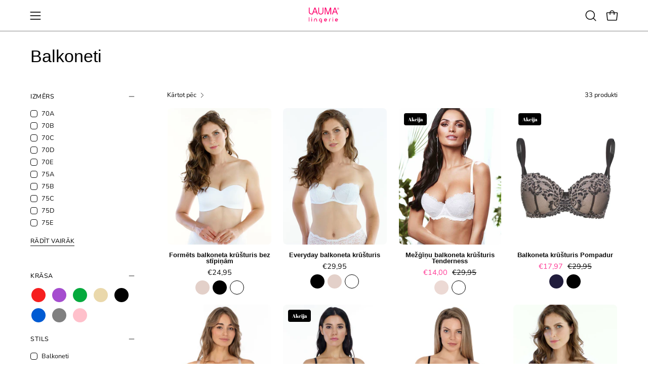

--- FILE ---
content_type: text/javascript; charset=utf-8
request_url: https://laumalingerie.com/lv/products/prestige-balconette-bra.js
body_size: 1564
content:
{"id":9937011900749,"title":"Balkoneta krūšturis Prestige","handle":"prestige-balconette-bra","description":"\u003cp class=\"MsoNoSpacing\"\u003e\u003cb style=\"mso-bidi-font-weight: normal;\"\u003e\u003cspan lang=\"EN-CA\"\u003eInformācija par produktu\u003c\/span\u003e\u003c\/b\u003e\u003c\/p\u003e\n\u003cp class=\"MsoNoSpacing\"\u003e\u003cspan lang=\"EN-CA\"\u003eBalkoneta krūšturis Prestige\u003c\/span\u003e\u003c\/p\u003e\n\u003cp class=\"MsoNoSpacing\"\u003e\u003cb style=\"mso-bidi-font-weight: normal;\"\u003e\u003cspan lang=\"EN-CA\"\u003e \u003c\/span\u003e\u003c\/b\u003e\u003c\/p\u003e\n\u003cp class=\"MsoNoSpacing\" style=\"margin-left: 14.2pt; text-indent: -10.9pt; mso-list: l0 level1 lfo1;\"\u003e\u003c!-- [if !supportLists]--\u003e\u003cspan lang=\"EN-CA\" style=\"font-family: Symbol; mso-fareast-font-family: Symbol; mso-bidi-font-family: Symbol;\"\u003e\u003cspan style=\"mso-list: Ignore;\"\u003e·\u003cspan style=\"font: 7.0pt 'Times New Roman';\"\u003e    \u003c\/span\u003e\u003c\/span\u003e\u003c\/span\u003e\u003cspan style=\"mso-ansi-language: LV;\"\u003eBalkoneta krūšturis ar stīpiņām \u003c\/span\u003e\u003cspan lang=\"EN-CA\"\u003e\u003c\/span\u003e\u003c\/p\u003e\n\u003cp class=\"MsoNoSpacing\" style=\"margin-left: 14.2pt; text-indent: -10.9pt; mso-list: l0 level1 lfo1;\"\u003e\u003c!-- [if !supportLists]--\u003e\u003cspan lang=\"EN-CA\" style=\"font-family: Symbol; mso-fareast-font-family: Symbol; mso-bidi-font-family: Symbol;\"\u003e\u003cspan style=\"mso-list: Ignore;\"\u003e·\u003cspan style=\"font: 7.0pt 'Times New Roman';\"\u003e    \u003c\/span\u003e\u003c\/span\u003e\u003c\/span\u003e\u003cspan lang=\"EN-CA\"\u003ePolsterēti kausiņi\u003c\/span\u003e\u003c\/p\u003e\n\u003cp class=\"MsoNoSpacing\" style=\"margin-left: 14.2pt; text-indent: -10.9pt; mso-list: l0 level1 lfo1;\"\u003e\u003c!-- [if !supportLists]--\u003e\u003cspan lang=\"EN-CA\" style=\"font-family: Symbol; mso-fareast-font-family: Symbol; mso-bidi-font-family: Symbol;\"\u003e\u003cspan style=\"mso-list: Ignore;\"\u003e·\u003cspan style=\"font: 7.0pt 'Times New Roman';\"\u003e    \u003c\/span\u003e\u003c\/span\u003e\u003c\/span\u003e\u003c!--[endif]--\u003e\u003cspan lang=\"EN-CA\"\u003ePolsterējums ar kokvilnu\u003c\/span\u003e\u003c\/p\u003e\n\u003cp class=\"MsoNoSpacing\" style=\"margin-left: 14.2pt; text-indent: -10.9pt; mso-list: l0 level1 lfo1;\"\u003e\u003c!-- [if !supportLists]--\u003e\u003cspan lang=\"EN-CA\" style=\"font-family: Symbol; mso-fareast-font-family: Symbol; mso-bidi-font-family: Symbol;\"\u003e\u003cspan style=\"mso-list: Ignore;\"\u003e·\u003cspan style=\"font: 7.0pt 'Times New Roman';\"\u003e    \u003c\/span\u003e\u003c\/span\u003e\u003c\/span\u003e\u003cspan lang=\"EN-CA\"\u003eKausiņi no mežģīnēm ar aktuālo čūskas raksta flok apdruku\u003c\/span\u003e\u003c\/p\u003e\n\u003cp class=\"MsoNoSpacing\" style=\"margin-left: 14.2pt; text-indent: -10.9pt; mso-list: l0 level1 lfo1;\"\u003e\u003c!-- [if !supportLists]--\u003e\u003cspan lang=\"EN-CA\" style=\"font-family: Symbol; mso-fareast-font-family: Symbol; mso-bidi-font-family: Symbol;\"\u003e\u003cspan style=\"mso-list: Ignore;\"\u003e·\u003cspan style=\"font: 7.0pt 'Times New Roman';\"\u003e    \u003c\/span\u003e\u003c\/span\u003e\u003c\/span\u003e\u003cspan lang=\"EN-CA\"\u003eApdare ar elastīgām samta lentēm \u003c\/span\u003e\u003c\/p\u003e\n\u003cp class=\"MsoNoSpacing\" style=\"margin-left: 14.2pt; text-indent: -10.9pt; mso-list: l0 level1 lfo1;\"\u003e\u003c!-- [if !supportLists]--\u003e\u003cspan lang=\"EN-CA\" style=\"font-family: Symbol; mso-fareast-font-family: Symbol; mso-bidi-font-family: Symbol;\"\u003e\u003cspan style=\"mso-list: Ignore;\"\u003e·\u003cspan style=\"font: 7.0pt 'Times New Roman';\"\u003e    \u003c\/span\u003e\u003c\/span\u003e\u003c\/span\u003e\u003cspan lang=\"EN-CA\"\u003eKrūštura sāniņi no stabila elastīga tīkliņa\u003c\/span\u003e\u003c\/p\u003e\n\u003cp class=\"MsoNoSpacing\" style=\"margin-left: 14.2pt; text-indent: -10.9pt; mso-list: l0 level1 lfo1;\"\u003e\u003c!-- [if !supportLists]--\u003e\u003cspan lang=\"EN-CA\" style=\"font-family: Symbol; mso-fareast-font-family: Symbol; mso-bidi-font-family: Symbol;\"\u003e\u003cspan style=\"mso-list: Ignore;\"\u003e·\u003cspan style=\"font: 7.0pt 'Times New Roman';\"\u003e    \u003c\/span\u003e\u003c\/span\u003e\u003c\/span\u003e\u003cspan lang=\"EN-CA\"\u003eRegulējamas un maināmas plecu lences\u003c\/span\u003e\u003c\/p\u003e\n\u003cp class=\"MsoNoSpacing\"\u003e\u003cspan lang=\"EN-CA\"\u003e \u003c\/span\u003e\u003c\/p\u003e\n\u003cp class=\"MsoNoSpacing\"\u003e\u003cb style=\"mso-bidi-font-weight: normal;\"\u003e\u003cspan lang=\"EN-CA\"\u003eSastāvs + Kopšana\u003c\/span\u003e\u003c\/b\u003e\u003c\/p\u003e\n\u003cp\u003e\u003cspan lang=\"EN-US\" style=\"font-size: 11.0pt; line-height: 115%; font-family: 'Calibri',sans-serif; mso-ascii-theme-font: minor-latin; mso-fareast-font-family: Calibri; mso-fareast-theme-font: minor-latin; mso-hansi-theme-font: minor-latin; mso-bidi-font-family: 'Times New Roman'; mso-bidi-theme-font: minor-bidi; mso-ansi-language: EN-US; mso-fareast-language: EN-US; mso-bidi-language: AR-SA;\"\u003eSastāvs: 55% poliamīds, 15% elastāns, 30% kokvilna\u003c\/span\u003e\u003c\/p\u003e","published_at":"2025-01-29T09:28:10+02:00","created_at":"2025-01-28T16:30:20+02:00","vendor":"Lauma Lingerie","type":"Bras","tags":["Balconette","Bras","K_Prestige","Lace","Padded","Underwired"],"price":4495,"price_min":4495,"price_max":4495,"available":true,"price_varies":false,"compare_at_price":null,"compare_at_price_min":0,"compare_at_price_max":0,"compare_at_price_varies":false,"variants":[{"id":50990367572301,"title":"75B \/ Black","option1":"75B","option2":"Black","option3":null,"sku":"16L30","requires_shipping":true,"taxable":true,"featured_image":{"id":62250485219661,"product_id":9937011900749,"position":1,"created_at":"2025-01-28T16:30:05+02:00","updated_at":"2025-01-28T16:38:34+02:00","alt":"Lauma, Black Balconette Bra, On Model Front, 16L30 ","width":1500,"height":2000,"src":"https:\/\/cdn.shopify.com\/s\/files\/1\/0062\/5990\/0500\/files\/16L30_170.png?v=1738075114","variant_ids":[50990367572301,50990367605069,50990367637837,50990367670605,50990367703373,50990367736141,50990367768909,50990367801677,50990367834445,50990367867213,50990367899981,50990367932749]},"available":false,"name":"Balkoneta krūšturis Prestige - 75B \/ Black","public_title":"75B \/ Black","options":["75B","Black"],"price":4495,"weight":0,"compare_at_price":null,"inventory_management":"shopify","barcode":"","featured_media":{"alt":"Lauma, Black Balconette Bra, On Model Front, 16L30 ","id":53422304493901,"position":1,"preview_image":{"aspect_ratio":0.75,"height":2000,"width":1500,"src":"https:\/\/cdn.shopify.com\/s\/files\/1\/0062\/5990\/0500\/files\/16L30_170.png?v=1738075114"}},"requires_selling_plan":false,"selling_plan_allocations":[]},{"id":50990367605069,"title":"75C \/ Black","option1":"75C","option2":"Black","option3":null,"sku":"16L30","requires_shipping":true,"taxable":true,"featured_image":{"id":62250485219661,"product_id":9937011900749,"position":1,"created_at":"2025-01-28T16:30:05+02:00","updated_at":"2025-01-28T16:38:34+02:00","alt":"Lauma, Black Balconette Bra, On Model Front, 16L30 ","width":1500,"height":2000,"src":"https:\/\/cdn.shopify.com\/s\/files\/1\/0062\/5990\/0500\/files\/16L30_170.png?v=1738075114","variant_ids":[50990367572301,50990367605069,50990367637837,50990367670605,50990367703373,50990367736141,50990367768909,50990367801677,50990367834445,50990367867213,50990367899981,50990367932749]},"available":true,"name":"Balkoneta krūšturis Prestige - 75C \/ Black","public_title":"75C \/ Black","options":["75C","Black"],"price":4495,"weight":0,"compare_at_price":null,"inventory_management":"shopify","barcode":"","featured_media":{"alt":"Lauma, Black Balconette Bra, On Model Front, 16L30 ","id":53422304493901,"position":1,"preview_image":{"aspect_ratio":0.75,"height":2000,"width":1500,"src":"https:\/\/cdn.shopify.com\/s\/files\/1\/0062\/5990\/0500\/files\/16L30_170.png?v=1738075114"}},"requires_selling_plan":false,"selling_plan_allocations":[]},{"id":50990367637837,"title":"75D \/ Black","option1":"75D","option2":"Black","option3":null,"sku":"16L30","requires_shipping":true,"taxable":true,"featured_image":{"id":62250485219661,"product_id":9937011900749,"position":1,"created_at":"2025-01-28T16:30:05+02:00","updated_at":"2025-01-28T16:38:34+02:00","alt":"Lauma, Black Balconette Bra, On Model Front, 16L30 ","width":1500,"height":2000,"src":"https:\/\/cdn.shopify.com\/s\/files\/1\/0062\/5990\/0500\/files\/16L30_170.png?v=1738075114","variant_ids":[50990367572301,50990367605069,50990367637837,50990367670605,50990367703373,50990367736141,50990367768909,50990367801677,50990367834445,50990367867213,50990367899981,50990367932749]},"available":true,"name":"Balkoneta krūšturis Prestige - 75D \/ Black","public_title":"75D \/ Black","options":["75D","Black"],"price":4495,"weight":0,"compare_at_price":null,"inventory_management":"shopify","barcode":"","featured_media":{"alt":"Lauma, Black Balconette Bra, On Model Front, 16L30 ","id":53422304493901,"position":1,"preview_image":{"aspect_ratio":0.75,"height":2000,"width":1500,"src":"https:\/\/cdn.shopify.com\/s\/files\/1\/0062\/5990\/0500\/files\/16L30_170.png?v=1738075114"}},"requires_selling_plan":false,"selling_plan_allocations":[]},{"id":50990367670605,"title":"75E \/ Black","option1":"75E","option2":"Black","option3":null,"sku":"16L30","requires_shipping":true,"taxable":true,"featured_image":{"id":62250485219661,"product_id":9937011900749,"position":1,"created_at":"2025-01-28T16:30:05+02:00","updated_at":"2025-01-28T16:38:34+02:00","alt":"Lauma, Black Balconette Bra, On Model Front, 16L30 ","width":1500,"height":2000,"src":"https:\/\/cdn.shopify.com\/s\/files\/1\/0062\/5990\/0500\/files\/16L30_170.png?v=1738075114","variant_ids":[50990367572301,50990367605069,50990367637837,50990367670605,50990367703373,50990367736141,50990367768909,50990367801677,50990367834445,50990367867213,50990367899981,50990367932749]},"available":true,"name":"Balkoneta krūšturis Prestige - 75E \/ Black","public_title":"75E \/ Black","options":["75E","Black"],"price":4495,"weight":0,"compare_at_price":null,"inventory_management":"shopify","barcode":"","featured_media":{"alt":"Lauma, Black Balconette Bra, On Model Front, 16L30 ","id":53422304493901,"position":1,"preview_image":{"aspect_ratio":0.75,"height":2000,"width":1500,"src":"https:\/\/cdn.shopify.com\/s\/files\/1\/0062\/5990\/0500\/files\/16L30_170.png?v=1738075114"}},"requires_selling_plan":false,"selling_plan_allocations":[]},{"id":50990367703373,"title":"80B \/ Black","option1":"80B","option2":"Black","option3":null,"sku":"16L30","requires_shipping":true,"taxable":true,"featured_image":{"id":62250485219661,"product_id":9937011900749,"position":1,"created_at":"2025-01-28T16:30:05+02:00","updated_at":"2025-01-28T16:38:34+02:00","alt":"Lauma, Black Balconette Bra, On Model Front, 16L30 ","width":1500,"height":2000,"src":"https:\/\/cdn.shopify.com\/s\/files\/1\/0062\/5990\/0500\/files\/16L30_170.png?v=1738075114","variant_ids":[50990367572301,50990367605069,50990367637837,50990367670605,50990367703373,50990367736141,50990367768909,50990367801677,50990367834445,50990367867213,50990367899981,50990367932749]},"available":true,"name":"Balkoneta krūšturis Prestige - 80B \/ Black","public_title":"80B \/ Black","options":["80B","Black"],"price":4495,"weight":0,"compare_at_price":null,"inventory_management":"shopify","barcode":"","featured_media":{"alt":"Lauma, Black Balconette Bra, On Model Front, 16L30 ","id":53422304493901,"position":1,"preview_image":{"aspect_ratio":0.75,"height":2000,"width":1500,"src":"https:\/\/cdn.shopify.com\/s\/files\/1\/0062\/5990\/0500\/files\/16L30_170.png?v=1738075114"}},"requires_selling_plan":false,"selling_plan_allocations":[]},{"id":50990367736141,"title":"80C \/ Black","option1":"80C","option2":"Black","option3":null,"sku":"16L30","requires_shipping":true,"taxable":true,"featured_image":{"id":62250485219661,"product_id":9937011900749,"position":1,"created_at":"2025-01-28T16:30:05+02:00","updated_at":"2025-01-28T16:38:34+02:00","alt":"Lauma, Black Balconette Bra, On Model Front, 16L30 ","width":1500,"height":2000,"src":"https:\/\/cdn.shopify.com\/s\/files\/1\/0062\/5990\/0500\/files\/16L30_170.png?v=1738075114","variant_ids":[50990367572301,50990367605069,50990367637837,50990367670605,50990367703373,50990367736141,50990367768909,50990367801677,50990367834445,50990367867213,50990367899981,50990367932749]},"available":false,"name":"Balkoneta krūšturis Prestige - 80C \/ Black","public_title":"80C \/ Black","options":["80C","Black"],"price":4495,"weight":0,"compare_at_price":null,"inventory_management":"shopify","barcode":"","featured_media":{"alt":"Lauma, Black Balconette Bra, On Model Front, 16L30 ","id":53422304493901,"position":1,"preview_image":{"aspect_ratio":0.75,"height":2000,"width":1500,"src":"https:\/\/cdn.shopify.com\/s\/files\/1\/0062\/5990\/0500\/files\/16L30_170.png?v=1738075114"}},"requires_selling_plan":false,"selling_plan_allocations":[]},{"id":50990367768909,"title":"80D \/ Black","option1":"80D","option2":"Black","option3":null,"sku":"16L30","requires_shipping":true,"taxable":true,"featured_image":{"id":62250485219661,"product_id":9937011900749,"position":1,"created_at":"2025-01-28T16:30:05+02:00","updated_at":"2025-01-28T16:38:34+02:00","alt":"Lauma, Black Balconette Bra, On Model Front, 16L30 ","width":1500,"height":2000,"src":"https:\/\/cdn.shopify.com\/s\/files\/1\/0062\/5990\/0500\/files\/16L30_170.png?v=1738075114","variant_ids":[50990367572301,50990367605069,50990367637837,50990367670605,50990367703373,50990367736141,50990367768909,50990367801677,50990367834445,50990367867213,50990367899981,50990367932749]},"available":true,"name":"Balkoneta krūšturis Prestige - 80D \/ Black","public_title":"80D \/ Black","options":["80D","Black"],"price":4495,"weight":0,"compare_at_price":null,"inventory_management":"shopify","barcode":"","featured_media":{"alt":"Lauma, Black Balconette Bra, On Model Front, 16L30 ","id":53422304493901,"position":1,"preview_image":{"aspect_ratio":0.75,"height":2000,"width":1500,"src":"https:\/\/cdn.shopify.com\/s\/files\/1\/0062\/5990\/0500\/files\/16L30_170.png?v=1738075114"}},"requires_selling_plan":false,"selling_plan_allocations":[]},{"id":50990367801677,"title":"80E \/ Black","option1":"80E","option2":"Black","option3":null,"sku":"16L30","requires_shipping":true,"taxable":true,"featured_image":{"id":62250485219661,"product_id":9937011900749,"position":1,"created_at":"2025-01-28T16:30:05+02:00","updated_at":"2025-01-28T16:38:34+02:00","alt":"Lauma, Black Balconette Bra, On Model Front, 16L30 ","width":1500,"height":2000,"src":"https:\/\/cdn.shopify.com\/s\/files\/1\/0062\/5990\/0500\/files\/16L30_170.png?v=1738075114","variant_ids":[50990367572301,50990367605069,50990367637837,50990367670605,50990367703373,50990367736141,50990367768909,50990367801677,50990367834445,50990367867213,50990367899981,50990367932749]},"available":true,"name":"Balkoneta krūšturis Prestige - 80E \/ Black","public_title":"80E \/ Black","options":["80E","Black"],"price":4495,"weight":0,"compare_at_price":null,"inventory_management":"shopify","barcode":"","featured_media":{"alt":"Lauma, Black Balconette Bra, On Model Front, 16L30 ","id":53422304493901,"position":1,"preview_image":{"aspect_ratio":0.75,"height":2000,"width":1500,"src":"https:\/\/cdn.shopify.com\/s\/files\/1\/0062\/5990\/0500\/files\/16L30_170.png?v=1738075114"}},"requires_selling_plan":false,"selling_plan_allocations":[]},{"id":50990367834445,"title":"85B \/ Black","option1":"85B","option2":"Black","option3":null,"sku":"16L30","requires_shipping":true,"taxable":true,"featured_image":{"id":62250485219661,"product_id":9937011900749,"position":1,"created_at":"2025-01-28T16:30:05+02:00","updated_at":"2025-01-28T16:38:34+02:00","alt":"Lauma, Black Balconette Bra, On Model Front, 16L30 ","width":1500,"height":2000,"src":"https:\/\/cdn.shopify.com\/s\/files\/1\/0062\/5990\/0500\/files\/16L30_170.png?v=1738075114","variant_ids":[50990367572301,50990367605069,50990367637837,50990367670605,50990367703373,50990367736141,50990367768909,50990367801677,50990367834445,50990367867213,50990367899981,50990367932749]},"available":false,"name":"Balkoneta krūšturis Prestige - 85B \/ Black","public_title":"85B \/ Black","options":["85B","Black"],"price":4495,"weight":0,"compare_at_price":null,"inventory_management":"shopify","barcode":"","featured_media":{"alt":"Lauma, Black Balconette Bra, On Model Front, 16L30 ","id":53422304493901,"position":1,"preview_image":{"aspect_ratio":0.75,"height":2000,"width":1500,"src":"https:\/\/cdn.shopify.com\/s\/files\/1\/0062\/5990\/0500\/files\/16L30_170.png?v=1738075114"}},"requires_selling_plan":false,"selling_plan_allocations":[]},{"id":50990367867213,"title":"85C \/ Black","option1":"85C","option2":"Black","option3":null,"sku":"16L30","requires_shipping":true,"taxable":true,"featured_image":{"id":62250485219661,"product_id":9937011900749,"position":1,"created_at":"2025-01-28T16:30:05+02:00","updated_at":"2025-01-28T16:38:34+02:00","alt":"Lauma, Black Balconette Bra, On Model Front, 16L30 ","width":1500,"height":2000,"src":"https:\/\/cdn.shopify.com\/s\/files\/1\/0062\/5990\/0500\/files\/16L30_170.png?v=1738075114","variant_ids":[50990367572301,50990367605069,50990367637837,50990367670605,50990367703373,50990367736141,50990367768909,50990367801677,50990367834445,50990367867213,50990367899981,50990367932749]},"available":true,"name":"Balkoneta krūšturis Prestige - 85C \/ Black","public_title":"85C \/ Black","options":["85C","Black"],"price":4495,"weight":0,"compare_at_price":null,"inventory_management":"shopify","barcode":"","featured_media":{"alt":"Lauma, Black Balconette Bra, On Model Front, 16L30 ","id":53422304493901,"position":1,"preview_image":{"aspect_ratio":0.75,"height":2000,"width":1500,"src":"https:\/\/cdn.shopify.com\/s\/files\/1\/0062\/5990\/0500\/files\/16L30_170.png?v=1738075114"}},"requires_selling_plan":false,"selling_plan_allocations":[]},{"id":50990367899981,"title":"85D \/ Black","option1":"85D","option2":"Black","option3":null,"sku":"16L30","requires_shipping":true,"taxable":true,"featured_image":{"id":62250485219661,"product_id":9937011900749,"position":1,"created_at":"2025-01-28T16:30:05+02:00","updated_at":"2025-01-28T16:38:34+02:00","alt":"Lauma, Black Balconette Bra, On Model Front, 16L30 ","width":1500,"height":2000,"src":"https:\/\/cdn.shopify.com\/s\/files\/1\/0062\/5990\/0500\/files\/16L30_170.png?v=1738075114","variant_ids":[50990367572301,50990367605069,50990367637837,50990367670605,50990367703373,50990367736141,50990367768909,50990367801677,50990367834445,50990367867213,50990367899981,50990367932749]},"available":true,"name":"Balkoneta krūšturis Prestige - 85D \/ Black","public_title":"85D \/ Black","options":["85D","Black"],"price":4495,"weight":0,"compare_at_price":null,"inventory_management":"shopify","barcode":"","featured_media":{"alt":"Lauma, Black Balconette Bra, On Model Front, 16L30 ","id":53422304493901,"position":1,"preview_image":{"aspect_ratio":0.75,"height":2000,"width":1500,"src":"https:\/\/cdn.shopify.com\/s\/files\/1\/0062\/5990\/0500\/files\/16L30_170.png?v=1738075114"}},"requires_selling_plan":false,"selling_plan_allocations":[]},{"id":50990367932749,"title":"85E \/ Black","option1":"85E","option2":"Black","option3":null,"sku":"16L30","requires_shipping":true,"taxable":true,"featured_image":{"id":62250485219661,"product_id":9937011900749,"position":1,"created_at":"2025-01-28T16:30:05+02:00","updated_at":"2025-01-28T16:38:34+02:00","alt":"Lauma, Black Balconette Bra, On Model Front, 16L30 ","width":1500,"height":2000,"src":"https:\/\/cdn.shopify.com\/s\/files\/1\/0062\/5990\/0500\/files\/16L30_170.png?v=1738075114","variant_ids":[50990367572301,50990367605069,50990367637837,50990367670605,50990367703373,50990367736141,50990367768909,50990367801677,50990367834445,50990367867213,50990367899981,50990367932749]},"available":true,"name":"Balkoneta krūšturis Prestige - 85E \/ Black","public_title":"85E \/ Black","options":["85E","Black"],"price":4495,"weight":0,"compare_at_price":null,"inventory_management":"shopify","barcode":"","featured_media":{"alt":"Lauma, Black Balconette Bra, On Model Front, 16L30 ","id":53422304493901,"position":1,"preview_image":{"aspect_ratio":0.75,"height":2000,"width":1500,"src":"https:\/\/cdn.shopify.com\/s\/files\/1\/0062\/5990\/0500\/files\/16L30_170.png?v=1738075114"}},"requires_selling_plan":false,"selling_plan_allocations":[]}],"images":["\/\/cdn.shopify.com\/s\/files\/1\/0062\/5990\/0500\/files\/16L30_170.png?v=1738075114","\/\/cdn.shopify.com\/s\/files\/1\/0062\/5990\/0500\/files\/16L30_170_B.png?v=1738075114","\/\/cdn.shopify.com\/s\/files\/1\/0062\/5990\/0500\/files\/16L30_16L52_170_set_35627d3e-e20b-4573-950b-a875b850e4fb.png?v=1738075114","\/\/cdn.shopify.com\/s\/files\/1\/0062\/5990\/0500\/files\/16L30_16L52_170_B_set_c436dbb1-e912-485d-b23b-d2350dfd9111.png?v=1738075114"],"featured_image":"\/\/cdn.shopify.com\/s\/files\/1\/0062\/5990\/0500\/files\/16L30_170.png?v=1738075114","options":[{"name":"Size","position":1,"values":["75B","75C","75D","75E","80B","80C","80D","80E","85B","85C","85D","85E"]},{"name":"Color","position":2,"values":["Black"]}],"url":"\/lv\/products\/prestige-balconette-bra","media":[{"alt":"Lauma, Black Balconette Bra, On Model Front, 16L30 ","id":53422304493901,"position":1,"preview_image":{"aspect_ratio":0.75,"height":2000,"width":1500,"src":"https:\/\/cdn.shopify.com\/s\/files\/1\/0062\/5990\/0500\/files\/16L30_170.png?v=1738075114"},"aspect_ratio":0.75,"height":2000,"media_type":"image","src":"https:\/\/cdn.shopify.com\/s\/files\/1\/0062\/5990\/0500\/files\/16L30_170.png?v=1738075114","width":1500},{"alt":"Lauma, Black Balconette Bra, On Model Back, 16L30 ","id":53422304526669,"position":2,"preview_image":{"aspect_ratio":0.75,"height":2000,"width":1500,"src":"https:\/\/cdn.shopify.com\/s\/files\/1\/0062\/5990\/0500\/files\/16L30_170_B.png?v=1738075114"},"aspect_ratio":0.75,"height":2000,"media_type":"image","src":"https:\/\/cdn.shopify.com\/s\/files\/1\/0062\/5990\/0500\/files\/16L30_170_B.png?v=1738075114","width":1500},{"alt":"Lauma, Black Balconette Bra, On Model Front, 16L30 ","id":53422304461133,"position":3,"preview_image":{"aspect_ratio":0.75,"height":2000,"width":1500,"src":"https:\/\/cdn.shopify.com\/s\/files\/1\/0062\/5990\/0500\/files\/16L30_16L52_170_set_35627d3e-e20b-4573-950b-a875b850e4fb.png?v=1738075114"},"aspect_ratio":0.75,"height":2000,"media_type":"image","src":"https:\/\/cdn.shopify.com\/s\/files\/1\/0062\/5990\/0500\/files\/16L30_16L52_170_set_35627d3e-e20b-4573-950b-a875b850e4fb.png?v=1738075114","width":1500},{"alt":"Lauma, Black Balconette Bra, On Model Back, 16L30 ","id":53422304428365,"position":4,"preview_image":{"aspect_ratio":0.75,"height":2000,"width":1500,"src":"https:\/\/cdn.shopify.com\/s\/files\/1\/0062\/5990\/0500\/files\/16L30_16L52_170_B_set_c436dbb1-e912-485d-b23b-d2350dfd9111.png?v=1738075114"},"aspect_ratio":0.75,"height":2000,"media_type":"image","src":"https:\/\/cdn.shopify.com\/s\/files\/1\/0062\/5990\/0500\/files\/16L30_16L52_170_B_set_c436dbb1-e912-485d-b23b-d2350dfd9111.png?v=1738075114","width":1500}],"requires_selling_plan":false,"selling_plan_groups":[]}

--- FILE ---
content_type: text/javascript; charset=utf-8
request_url: https://laumalingerie.com/lv/products/invisible-wireless-balconette-bra.js
body_size: 1516
content:
{"id":7613691887860,"title":"Bezvīļu balkoneta krūšturis bez stīpiņām Invisible ","handle":"invisible-wireless-balconette-bra","description":"\u003cp data-mce-fragment=\"1\"\u003e\u003cstrong data-mce-fragment=\"1\"\u003e\u003cspan data-mce-fragment=\"1\"\u003eInformācija par produktu\u003cbr\u003e\u003c\/span\u003e\u003c\/strong\u003e\u003c\/p\u003e\n\u003cp data-mce-fragment=\"1\"\u003e\u003cspan data-mce-fragment=\"1\"\u003eBezvīļu balkoneta krūšturis bez stīpiņām Invisible \u003cbr\u003e\u003c\/span\u003e\u003c\/p\u003e\n\u003cul data-mce-fragment=\"1\"\u003e\n\u003cli data-mce-fragment=\"1\"\u003eBalkoneta krūšturis ar formētiem, polsterētiem kausiņiem\u003cspan data-mce-fragment=\"1\"\u003e\u003c\/span\u003e\u003c\/li\u003e\n\u003cli data-mce-fragment=\"1\"\u003e\u003cspan data-mce-fragment=\"1\"\u003eBez stīpiņām\u003cbr\u003e\u003c\/span\u003e\u003c\/li\u003e\n\u003cli data-mce-fragment=\"1\"\u003e\u003cspan data-mce-fragment=\"1\"\u003eKomfortablas sānu detaļas\u003cbr\u003e\u003c\/span\u003e\u003c\/li\u003e\n\u003cli data-mce-fragment=\"1\"\u003e\u003cspan data-mce-fragment=\"1\"\u003eKausiņi ar iestrādātu papildus apjomu\u003cbr\u003e\u003c\/span\u003e\u003c\/li\u003e\n\u003cli data-mce-fragment=\"1\"\u003e\u003cspan data-mce-fragment=\"1\"\u003eRegulējamas un maināmas plecu lences\u003c\/span\u003e\u003c\/li\u003e\n\u003c\/ul\u003e\n\u003cp data-mce-fragment=\"1\"\u003e\u003cstrong data-mce-fragment=\"1\"\u003e\u003cspan data-mce-fragment=\"1\"\u003eSastāvs + Kopšana\u003cbr\u003e\u003c\/span\u003e\u003c\/strong\u003e\u003c\/p\u003e\n\u003cp\u003eSastāvs: 82% poliamīds, 18% elastāns\u003c\/p\u003e","published_at":"2022-03-21T16:30:27+02:00","created_at":"2022-03-21T15:38:13+02:00","vendor":"Lauma Lingerie","type":"Bras","tags":["Balconette","bestsellers","Bras","K_Invisible","Moulded","Padded","Seamless","Wireless"],"price":2995,"price_min":2995,"price_max":2995,"available":true,"price_varies":false,"compare_at_price":null,"compare_at_price_min":0,"compare_at_price_max":0,"compare_at_price_varies":false,"variants":[{"id":42587807482100,"title":"70A \/ Silver Peony","option1":"70A","option2":"Silver Peony","option3":null,"sku":"77D37","requires_shipping":true,"taxable":true,"featured_image":{"id":36836749345012,"product_id":7613691887860,"position":1,"created_at":"2022-03-21T15:38:13+02:00","updated_at":"2023-01-02T17:18:39+02:00","alt":"Lauma, Beige Seamless Wireless Balconette Bra, On Model Front, 77D37","width":1520,"height":2000,"src":"https:\/\/cdn.shopify.com\/s\/files\/1\/0062\/5990\/0500\/products\/77D37_77D52_168.jpg?v=1672672719","variant_ids":[42587807482100,42587807547636,42587807613172,42587807744244,42587807809780,42803544948980,42803548487924,42803553108212,42803555336436,42803556810996,42803560317172]},"available":true,"name":"Bezvīļu balkoneta krūšturis bez stīpiņām Invisible  - 70A \/ Silver Peony","public_title":"70A \/ Silver Peony","options":["70A","Silver Peony"],"price":2995,"weight":0,"compare_at_price":null,"inventory_management":"shopify","barcode":"","featured_media":{"alt":"Lauma, Beige Seamless Wireless Balconette Bra, On Model Front, 77D37","id":29396341653748,"position":1,"preview_image":{"aspect_ratio":0.76,"height":2000,"width":1520,"src":"https:\/\/cdn.shopify.com\/s\/files\/1\/0062\/5990\/0500\/products\/77D37_77D52_168.jpg?v=1672672719"}},"requires_selling_plan":false,"selling_plan_allocations":[]},{"id":42803565265140,"title":"70A \/ Black","option1":"70A","option2":"Black","option3":null,"sku":"77D37","requires_shipping":true,"taxable":true,"featured_image":{"id":36836749377780,"product_id":7613691887860,"position":5,"created_at":"2022-03-21T15:38:13+02:00","updated_at":"2023-01-02T17:18:39+02:00","alt":"Lauma, Black Seamless Wireless Balconette Bra, On Model Front, 77D37","width":1520,"height":2000,"src":"https:\/\/cdn.shopify.com\/s\/files\/1\/0062\/5990\/0500\/products\/77D37_77D52_170.jpg?v=1672672719","variant_ids":[42587807580404,42587807678708,42587807777012,42587807842548,42587807908084,42587807973620,42587808039156,42587808104692,42587808170228,42587808235764,42803565265140]},"available":true,"name":"Bezvīļu balkoneta krūšturis bez stīpiņām Invisible  - 70A \/ Black","public_title":"70A \/ Black","options":["70A","Black"],"price":2995,"weight":0,"compare_at_price":null,"inventory_management":"shopify","barcode":"","featured_media":{"alt":"Lauma, Black Seamless Wireless Balconette Bra, On Model Front, 77D37","id":29396341784820,"position":5,"preview_image":{"aspect_ratio":0.76,"height":2000,"width":1520,"src":"https:\/\/cdn.shopify.com\/s\/files\/1\/0062\/5990\/0500\/products\/77D37_77D52_170.jpg?v=1672672719"}},"requires_selling_plan":false,"selling_plan_allocations":[]},{"id":42803544948980,"title":"70B \/ Silver Peony","option1":"70B","option2":"Silver Peony","option3":null,"sku":"77D37","requires_shipping":true,"taxable":true,"featured_image":{"id":36836749345012,"product_id":7613691887860,"position":1,"created_at":"2022-03-21T15:38:13+02:00","updated_at":"2023-01-02T17:18:39+02:00","alt":"Lauma, Beige Seamless Wireless Balconette Bra, On Model Front, 77D37","width":1520,"height":2000,"src":"https:\/\/cdn.shopify.com\/s\/files\/1\/0062\/5990\/0500\/products\/77D37_77D52_168.jpg?v=1672672719","variant_ids":[42587807482100,42587807547636,42587807613172,42587807744244,42587807809780,42803544948980,42803548487924,42803553108212,42803555336436,42803556810996,42803560317172]},"available":true,"name":"Bezvīļu balkoneta krūšturis bez stīpiņām Invisible  - 70B \/ Silver Peony","public_title":"70B \/ Silver Peony","options":["70B","Silver Peony"],"price":2995,"weight":0,"compare_at_price":null,"inventory_management":"shopify","barcode":"","featured_media":{"alt":"Lauma, Beige Seamless Wireless Balconette Bra, On Model Front, 77D37","id":29396341653748,"position":1,"preview_image":{"aspect_ratio":0.76,"height":2000,"width":1520,"src":"https:\/\/cdn.shopify.com\/s\/files\/1\/0062\/5990\/0500\/products\/77D37_77D52_168.jpg?v=1672672719"}},"requires_selling_plan":false,"selling_plan_allocations":[]},{"id":42587807908084,"title":"70B \/ Black","option1":"70B","option2":"Black","option3":null,"sku":"77D37","requires_shipping":true,"taxable":true,"featured_image":{"id":36836749377780,"product_id":7613691887860,"position":5,"created_at":"2022-03-21T15:38:13+02:00","updated_at":"2023-01-02T17:18:39+02:00","alt":"Lauma, Black Seamless Wireless Balconette Bra, On Model Front, 77D37","width":1520,"height":2000,"src":"https:\/\/cdn.shopify.com\/s\/files\/1\/0062\/5990\/0500\/products\/77D37_77D52_170.jpg?v=1672672719","variant_ids":[42587807580404,42587807678708,42587807777012,42587807842548,42587807908084,42587807973620,42587808039156,42587808104692,42587808170228,42587808235764,42803565265140]},"available":true,"name":"Bezvīļu balkoneta krūšturis bez stīpiņām Invisible  - 70B \/ Black","public_title":"70B \/ Black","options":["70B","Black"],"price":2995,"weight":0,"compare_at_price":null,"inventory_management":"shopify","barcode":"","featured_media":{"alt":"Lauma, Black Seamless Wireless Balconette Bra, On Model Front, 77D37","id":29396341784820,"position":5,"preview_image":{"aspect_ratio":0.76,"height":2000,"width":1520,"src":"https:\/\/cdn.shopify.com\/s\/files\/1\/0062\/5990\/0500\/products\/77D37_77D52_170.jpg?v=1672672719"}},"requires_selling_plan":false,"selling_plan_allocations":[]},{"id":42803548487924,"title":"70C \/ Silver Peony","option1":"70C","option2":"Silver Peony","option3":null,"sku":"77D37","requires_shipping":true,"taxable":true,"featured_image":{"id":36836749345012,"product_id":7613691887860,"position":1,"created_at":"2022-03-21T15:38:13+02:00","updated_at":"2023-01-02T17:18:39+02:00","alt":"Lauma, Beige Seamless Wireless Balconette Bra, On Model Front, 77D37","width":1520,"height":2000,"src":"https:\/\/cdn.shopify.com\/s\/files\/1\/0062\/5990\/0500\/products\/77D37_77D52_168.jpg?v=1672672719","variant_ids":[42587807482100,42587807547636,42587807613172,42587807744244,42587807809780,42803544948980,42803548487924,42803553108212,42803555336436,42803556810996,42803560317172]},"available":true,"name":"Bezvīļu balkoneta krūšturis bez stīpiņām Invisible  - 70C \/ Silver Peony","public_title":"70C \/ Silver Peony","options":["70C","Silver Peony"],"price":2995,"weight":0,"compare_at_price":null,"inventory_management":"shopify","barcode":"","featured_media":{"alt":"Lauma, Beige Seamless Wireless Balconette Bra, On Model Front, 77D37","id":29396341653748,"position":1,"preview_image":{"aspect_ratio":0.76,"height":2000,"width":1520,"src":"https:\/\/cdn.shopify.com\/s\/files\/1\/0062\/5990\/0500\/products\/77D37_77D52_168.jpg?v=1672672719"}},"requires_selling_plan":false,"selling_plan_allocations":[]},{"id":42587807973620,"title":"70C \/ Black","option1":"70C","option2":"Black","option3":null,"sku":"77D37","requires_shipping":true,"taxable":true,"featured_image":{"id":36836749377780,"product_id":7613691887860,"position":5,"created_at":"2022-03-21T15:38:13+02:00","updated_at":"2023-01-02T17:18:39+02:00","alt":"Lauma, Black Seamless Wireless Balconette Bra, On Model Front, 77D37","width":1520,"height":2000,"src":"https:\/\/cdn.shopify.com\/s\/files\/1\/0062\/5990\/0500\/products\/77D37_77D52_170.jpg?v=1672672719","variant_ids":[42587807580404,42587807678708,42587807777012,42587807842548,42587807908084,42587807973620,42587808039156,42587808104692,42587808170228,42587808235764,42803565265140]},"available":true,"name":"Bezvīļu balkoneta krūšturis bez stīpiņām Invisible  - 70C \/ Black","public_title":"70C \/ Black","options":["70C","Black"],"price":2995,"weight":0,"compare_at_price":null,"inventory_management":"shopify","barcode":"","featured_media":{"alt":"Lauma, Black Seamless Wireless Balconette Bra, On Model Front, 77D37","id":29396341784820,"position":5,"preview_image":{"aspect_ratio":0.76,"height":2000,"width":1520,"src":"https:\/\/cdn.shopify.com\/s\/files\/1\/0062\/5990\/0500\/products\/77D37_77D52_170.jpg?v=1672672719"}},"requires_selling_plan":false,"selling_plan_allocations":[]},{"id":42803553108212,"title":"75A \/ Silver Peony","option1":"75A","option2":"Silver Peony","option3":null,"sku":"77D37","requires_shipping":true,"taxable":true,"featured_image":{"id":36836749345012,"product_id":7613691887860,"position":1,"created_at":"2022-03-21T15:38:13+02:00","updated_at":"2023-01-02T17:18:39+02:00","alt":"Lauma, Beige Seamless Wireless Balconette Bra, On Model Front, 77D37","width":1520,"height":2000,"src":"https:\/\/cdn.shopify.com\/s\/files\/1\/0062\/5990\/0500\/products\/77D37_77D52_168.jpg?v=1672672719","variant_ids":[42587807482100,42587807547636,42587807613172,42587807744244,42587807809780,42803544948980,42803548487924,42803553108212,42803555336436,42803556810996,42803560317172]},"available":true,"name":"Bezvīļu balkoneta krūšturis bez stīpiņām Invisible  - 75A \/ Silver Peony","public_title":"75A \/ Silver Peony","options":["75A","Silver Peony"],"price":2995,"weight":0,"compare_at_price":null,"inventory_management":"shopify","barcode":"","featured_media":{"alt":"Lauma, Beige Seamless Wireless Balconette Bra, On Model Front, 77D37","id":29396341653748,"position":1,"preview_image":{"aspect_ratio":0.76,"height":2000,"width":1520,"src":"https:\/\/cdn.shopify.com\/s\/files\/1\/0062\/5990\/0500\/products\/77D37_77D52_168.jpg?v=1672672719"}},"requires_selling_plan":false,"selling_plan_allocations":[]},{"id":42587808039156,"title":"75A \/ Black","option1":"75A","option2":"Black","option3":null,"sku":"77D37","requires_shipping":true,"taxable":true,"featured_image":{"id":36836749377780,"product_id":7613691887860,"position":5,"created_at":"2022-03-21T15:38:13+02:00","updated_at":"2023-01-02T17:18:39+02:00","alt":"Lauma, Black Seamless Wireless Balconette Bra, On Model Front, 77D37","width":1520,"height":2000,"src":"https:\/\/cdn.shopify.com\/s\/files\/1\/0062\/5990\/0500\/products\/77D37_77D52_170.jpg?v=1672672719","variant_ids":[42587807580404,42587807678708,42587807777012,42587807842548,42587807908084,42587807973620,42587808039156,42587808104692,42587808170228,42587808235764,42803565265140]},"available":true,"name":"Bezvīļu balkoneta krūšturis bez stīpiņām Invisible  - 75A \/ Black","public_title":"75A \/ Black","options":["75A","Black"],"price":2995,"weight":0,"compare_at_price":null,"inventory_management":"shopify","barcode":"","featured_media":{"alt":"Lauma, Black Seamless Wireless Balconette Bra, On Model Front, 77D37","id":29396341784820,"position":5,"preview_image":{"aspect_ratio":0.76,"height":2000,"width":1520,"src":"https:\/\/cdn.shopify.com\/s\/files\/1\/0062\/5990\/0500\/products\/77D37_77D52_170.jpg?v=1672672719"}},"requires_selling_plan":false,"selling_plan_allocations":[]},{"id":42803555336436,"title":"75B \/ Silver Peony","option1":"75B","option2":"Silver Peony","option3":null,"sku":"77D37","requires_shipping":true,"taxable":true,"featured_image":{"id":36836749345012,"product_id":7613691887860,"position":1,"created_at":"2022-03-21T15:38:13+02:00","updated_at":"2023-01-02T17:18:39+02:00","alt":"Lauma, Beige Seamless Wireless Balconette Bra, On Model Front, 77D37","width":1520,"height":2000,"src":"https:\/\/cdn.shopify.com\/s\/files\/1\/0062\/5990\/0500\/products\/77D37_77D52_168.jpg?v=1672672719","variant_ids":[42587807482100,42587807547636,42587807613172,42587807744244,42587807809780,42803544948980,42803548487924,42803553108212,42803555336436,42803556810996,42803560317172]},"available":true,"name":"Bezvīļu balkoneta krūšturis bez stīpiņām Invisible  - 75B \/ Silver Peony","public_title":"75B \/ Silver Peony","options":["75B","Silver Peony"],"price":2995,"weight":0,"compare_at_price":null,"inventory_management":"shopify","barcode":"","featured_media":{"alt":"Lauma, Beige Seamless Wireless Balconette Bra, On Model Front, 77D37","id":29396341653748,"position":1,"preview_image":{"aspect_ratio":0.76,"height":2000,"width":1520,"src":"https:\/\/cdn.shopify.com\/s\/files\/1\/0062\/5990\/0500\/products\/77D37_77D52_168.jpg?v=1672672719"}},"requires_selling_plan":false,"selling_plan_allocations":[]},{"id":42587808104692,"title":"75B \/ Black","option1":"75B","option2":"Black","option3":null,"sku":"77D37","requires_shipping":true,"taxable":true,"featured_image":{"id":36836749377780,"product_id":7613691887860,"position":5,"created_at":"2022-03-21T15:38:13+02:00","updated_at":"2023-01-02T17:18:39+02:00","alt":"Lauma, Black Seamless Wireless Balconette Bra, On Model Front, 77D37","width":1520,"height":2000,"src":"https:\/\/cdn.shopify.com\/s\/files\/1\/0062\/5990\/0500\/products\/77D37_77D52_170.jpg?v=1672672719","variant_ids":[42587807580404,42587807678708,42587807777012,42587807842548,42587807908084,42587807973620,42587808039156,42587808104692,42587808170228,42587808235764,42803565265140]},"available":false,"name":"Bezvīļu balkoneta krūšturis bez stīpiņām Invisible  - 75B \/ Black","public_title":"75B \/ Black","options":["75B","Black"],"price":2995,"weight":0,"compare_at_price":null,"inventory_management":"shopify","barcode":"","featured_media":{"alt":"Lauma, Black Seamless Wireless Balconette Bra, On Model Front, 77D37","id":29396341784820,"position":5,"preview_image":{"aspect_ratio":0.76,"height":2000,"width":1520,"src":"https:\/\/cdn.shopify.com\/s\/files\/1\/0062\/5990\/0500\/products\/77D37_77D52_170.jpg?v=1672672719"}},"requires_selling_plan":false,"selling_plan_allocations":[]},{"id":42803556810996,"title":"75C \/ Silver Peony","option1":"75C","option2":"Silver Peony","option3":null,"sku":"77D37","requires_shipping":true,"taxable":true,"featured_image":{"id":36836749345012,"product_id":7613691887860,"position":1,"created_at":"2022-03-21T15:38:13+02:00","updated_at":"2023-01-02T17:18:39+02:00","alt":"Lauma, Beige Seamless Wireless Balconette Bra, On Model Front, 77D37","width":1520,"height":2000,"src":"https:\/\/cdn.shopify.com\/s\/files\/1\/0062\/5990\/0500\/products\/77D37_77D52_168.jpg?v=1672672719","variant_ids":[42587807482100,42587807547636,42587807613172,42587807744244,42587807809780,42803544948980,42803548487924,42803553108212,42803555336436,42803556810996,42803560317172]},"available":true,"name":"Bezvīļu balkoneta krūšturis bez stīpiņām Invisible  - 75C \/ Silver Peony","public_title":"75C \/ Silver Peony","options":["75C","Silver Peony"],"price":2995,"weight":0,"compare_at_price":null,"inventory_management":"shopify","barcode":"","featured_media":{"alt":"Lauma, Beige Seamless Wireless Balconette Bra, On Model Front, 77D37","id":29396341653748,"position":1,"preview_image":{"aspect_ratio":0.76,"height":2000,"width":1520,"src":"https:\/\/cdn.shopify.com\/s\/files\/1\/0062\/5990\/0500\/products\/77D37_77D52_168.jpg?v=1672672719"}},"requires_selling_plan":false,"selling_plan_allocations":[]},{"id":42587808170228,"title":"75C \/ Black","option1":"75C","option2":"Black","option3":null,"sku":"77D37","requires_shipping":true,"taxable":true,"featured_image":{"id":36836749377780,"product_id":7613691887860,"position":5,"created_at":"2022-03-21T15:38:13+02:00","updated_at":"2023-01-02T17:18:39+02:00","alt":"Lauma, Black Seamless Wireless Balconette Bra, On Model Front, 77D37","width":1520,"height":2000,"src":"https:\/\/cdn.shopify.com\/s\/files\/1\/0062\/5990\/0500\/products\/77D37_77D52_170.jpg?v=1672672719","variant_ids":[42587807580404,42587807678708,42587807777012,42587807842548,42587807908084,42587807973620,42587808039156,42587808104692,42587808170228,42587808235764,42803565265140]},"available":true,"name":"Bezvīļu balkoneta krūšturis bez stīpiņām Invisible  - 75C \/ Black","public_title":"75C \/ Black","options":["75C","Black"],"price":2995,"weight":0,"compare_at_price":null,"inventory_management":"shopify","barcode":"","featured_media":{"alt":"Lauma, Black Seamless Wireless Balconette Bra, On Model Front, 77D37","id":29396341784820,"position":5,"preview_image":{"aspect_ratio":0.76,"height":2000,"width":1520,"src":"https:\/\/cdn.shopify.com\/s\/files\/1\/0062\/5990\/0500\/products\/77D37_77D52_170.jpg?v=1672672719"}},"requires_selling_plan":false,"selling_plan_allocations":[]},{"id":42587807547636,"title":"80A \/ Silver Peony","option1":"80A","option2":"Silver Peony","option3":null,"sku":"77D37","requires_shipping":true,"taxable":true,"featured_image":{"id":36836749345012,"product_id":7613691887860,"position":1,"created_at":"2022-03-21T15:38:13+02:00","updated_at":"2023-01-02T17:18:39+02:00","alt":"Lauma, Beige Seamless Wireless Balconette Bra, On Model Front, 77D37","width":1520,"height":2000,"src":"https:\/\/cdn.shopify.com\/s\/files\/1\/0062\/5990\/0500\/products\/77D37_77D52_168.jpg?v=1672672719","variant_ids":[42587807482100,42587807547636,42587807613172,42587807744244,42587807809780,42803544948980,42803548487924,42803553108212,42803555336436,42803556810996,42803560317172]},"available":true,"name":"Bezvīļu balkoneta krūšturis bez stīpiņām Invisible  - 80A \/ Silver Peony","public_title":"80A \/ Silver Peony","options":["80A","Silver Peony"],"price":2995,"weight":0,"compare_at_price":null,"inventory_management":"shopify","barcode":"","featured_media":{"alt":"Lauma, Beige Seamless Wireless Balconette Bra, On Model Front, 77D37","id":29396341653748,"position":1,"preview_image":{"aspect_ratio":0.76,"height":2000,"width":1520,"src":"https:\/\/cdn.shopify.com\/s\/files\/1\/0062\/5990\/0500\/products\/77D37_77D52_168.jpg?v=1672672719"}},"requires_selling_plan":false,"selling_plan_allocations":[]},{"id":42587807580404,"title":"80A \/ Black","option1":"80A","option2":"Black","option3":null,"sku":"77D37","requires_shipping":true,"taxable":true,"featured_image":{"id":36836749377780,"product_id":7613691887860,"position":5,"created_at":"2022-03-21T15:38:13+02:00","updated_at":"2023-01-02T17:18:39+02:00","alt":"Lauma, Black Seamless Wireless Balconette Bra, On Model Front, 77D37","width":1520,"height":2000,"src":"https:\/\/cdn.shopify.com\/s\/files\/1\/0062\/5990\/0500\/products\/77D37_77D52_170.jpg?v=1672672719","variant_ids":[42587807580404,42587807678708,42587807777012,42587807842548,42587807908084,42587807973620,42587808039156,42587808104692,42587808170228,42587808235764,42803565265140]},"available":true,"name":"Bezvīļu balkoneta krūšturis bez stīpiņām Invisible  - 80A \/ Black","public_title":"80A \/ Black","options":["80A","Black"],"price":2995,"weight":0,"compare_at_price":null,"inventory_management":"shopify","barcode":"","featured_media":{"alt":"Lauma, Black Seamless Wireless Balconette Bra, On Model Front, 77D37","id":29396341784820,"position":5,"preview_image":{"aspect_ratio":0.76,"height":2000,"width":1520,"src":"https:\/\/cdn.shopify.com\/s\/files\/1\/0062\/5990\/0500\/products\/77D37_77D52_170.jpg?v=1672672719"}},"requires_selling_plan":false,"selling_plan_allocations":[]},{"id":42587807613172,"title":"80B \/ Silver Peony","option1":"80B","option2":"Silver Peony","option3":null,"sku":"77D37","requires_shipping":true,"taxable":true,"featured_image":{"id":36836749345012,"product_id":7613691887860,"position":1,"created_at":"2022-03-21T15:38:13+02:00","updated_at":"2023-01-02T17:18:39+02:00","alt":"Lauma, Beige Seamless Wireless Balconette Bra, On Model Front, 77D37","width":1520,"height":2000,"src":"https:\/\/cdn.shopify.com\/s\/files\/1\/0062\/5990\/0500\/products\/77D37_77D52_168.jpg?v=1672672719","variant_ids":[42587807482100,42587807547636,42587807613172,42587807744244,42587807809780,42803544948980,42803548487924,42803553108212,42803555336436,42803556810996,42803560317172]},"available":true,"name":"Bezvīļu balkoneta krūšturis bez stīpiņām Invisible  - 80B \/ Silver Peony","public_title":"80B \/ Silver Peony","options":["80B","Silver Peony"],"price":2995,"weight":0,"compare_at_price":null,"inventory_management":"shopify","barcode":"","featured_media":{"alt":"Lauma, Beige Seamless Wireless Balconette Bra, On Model Front, 77D37","id":29396341653748,"position":1,"preview_image":{"aspect_ratio":0.76,"height":2000,"width":1520,"src":"https:\/\/cdn.shopify.com\/s\/files\/1\/0062\/5990\/0500\/products\/77D37_77D52_168.jpg?v=1672672719"}},"requires_selling_plan":false,"selling_plan_allocations":[]},{"id":42587807678708,"title":"80B \/ Black","option1":"80B","option2":"Black","option3":null,"sku":"77D37","requires_shipping":true,"taxable":true,"featured_image":{"id":36836749377780,"product_id":7613691887860,"position":5,"created_at":"2022-03-21T15:38:13+02:00","updated_at":"2023-01-02T17:18:39+02:00","alt":"Lauma, Black Seamless Wireless Balconette Bra, On Model Front, 77D37","width":1520,"height":2000,"src":"https:\/\/cdn.shopify.com\/s\/files\/1\/0062\/5990\/0500\/products\/77D37_77D52_170.jpg?v=1672672719","variant_ids":[42587807580404,42587807678708,42587807777012,42587807842548,42587807908084,42587807973620,42587808039156,42587808104692,42587808170228,42587808235764,42803565265140]},"available":true,"name":"Bezvīļu balkoneta krūšturis bez stīpiņām Invisible  - 80B \/ Black","public_title":"80B \/ Black","options":["80B","Black"],"price":2995,"weight":0,"compare_at_price":null,"inventory_management":"shopify","barcode":"","featured_media":{"alt":"Lauma, Black Seamless Wireless Balconette Bra, On Model Front, 77D37","id":29396341784820,"position":5,"preview_image":{"aspect_ratio":0.76,"height":2000,"width":1520,"src":"https:\/\/cdn.shopify.com\/s\/files\/1\/0062\/5990\/0500\/products\/77D37_77D52_170.jpg?v=1672672719"}},"requires_selling_plan":false,"selling_plan_allocations":[]},{"id":42587807744244,"title":"80C \/ Silver Peony","option1":"80C","option2":"Silver Peony","option3":null,"sku":"77D37","requires_shipping":true,"taxable":true,"featured_image":{"id":36836749345012,"product_id":7613691887860,"position":1,"created_at":"2022-03-21T15:38:13+02:00","updated_at":"2023-01-02T17:18:39+02:00","alt":"Lauma, Beige Seamless Wireless Balconette Bra, On Model Front, 77D37","width":1520,"height":2000,"src":"https:\/\/cdn.shopify.com\/s\/files\/1\/0062\/5990\/0500\/products\/77D37_77D52_168.jpg?v=1672672719","variant_ids":[42587807482100,42587807547636,42587807613172,42587807744244,42587807809780,42803544948980,42803548487924,42803553108212,42803555336436,42803556810996,42803560317172]},"available":true,"name":"Bezvīļu balkoneta krūšturis bez stīpiņām Invisible  - 80C \/ Silver Peony","public_title":"80C \/ Silver Peony","options":["80C","Silver Peony"],"price":2995,"weight":0,"compare_at_price":null,"inventory_management":"shopify","barcode":"","featured_media":{"alt":"Lauma, Beige Seamless Wireless Balconette Bra, On Model Front, 77D37","id":29396341653748,"position":1,"preview_image":{"aspect_ratio":0.76,"height":2000,"width":1520,"src":"https:\/\/cdn.shopify.com\/s\/files\/1\/0062\/5990\/0500\/products\/77D37_77D52_168.jpg?v=1672672719"}},"requires_selling_plan":false,"selling_plan_allocations":[]},{"id":42587807777012,"title":"80C \/ Black","option1":"80C","option2":"Black","option3":null,"sku":"77D37","requires_shipping":true,"taxable":true,"featured_image":{"id":36836749377780,"product_id":7613691887860,"position":5,"created_at":"2022-03-21T15:38:13+02:00","updated_at":"2023-01-02T17:18:39+02:00","alt":"Lauma, Black Seamless Wireless Balconette Bra, On Model Front, 77D37","width":1520,"height":2000,"src":"https:\/\/cdn.shopify.com\/s\/files\/1\/0062\/5990\/0500\/products\/77D37_77D52_170.jpg?v=1672672719","variant_ids":[42587807580404,42587807678708,42587807777012,42587807842548,42587807908084,42587807973620,42587808039156,42587808104692,42587808170228,42587808235764,42803565265140]},"available":false,"name":"Bezvīļu balkoneta krūšturis bez stīpiņām Invisible  - 80C \/ Black","public_title":"80C \/ Black","options":["80C","Black"],"price":2995,"weight":0,"compare_at_price":null,"inventory_management":"shopify","barcode":"","featured_media":{"alt":"Lauma, Black Seamless Wireless Balconette Bra, On Model Front, 77D37","id":29396341784820,"position":5,"preview_image":{"aspect_ratio":0.76,"height":2000,"width":1520,"src":"https:\/\/cdn.shopify.com\/s\/files\/1\/0062\/5990\/0500\/products\/77D37_77D52_170.jpg?v=1672672719"}},"requires_selling_plan":false,"selling_plan_allocations":[]},{"id":42587807809780,"title":"85A \/ Silver Peony","option1":"85A","option2":"Silver Peony","option3":null,"sku":"77D37","requires_shipping":true,"taxable":true,"featured_image":{"id":36836749345012,"product_id":7613691887860,"position":1,"created_at":"2022-03-21T15:38:13+02:00","updated_at":"2023-01-02T17:18:39+02:00","alt":"Lauma, Beige Seamless Wireless Balconette Bra, On Model Front, 77D37","width":1520,"height":2000,"src":"https:\/\/cdn.shopify.com\/s\/files\/1\/0062\/5990\/0500\/products\/77D37_77D52_168.jpg?v=1672672719","variant_ids":[42587807482100,42587807547636,42587807613172,42587807744244,42587807809780,42803544948980,42803548487924,42803553108212,42803555336436,42803556810996,42803560317172]},"available":true,"name":"Bezvīļu balkoneta krūšturis bez stīpiņām Invisible  - 85A \/ Silver Peony","public_title":"85A \/ Silver Peony","options":["85A","Silver Peony"],"price":2995,"weight":0,"compare_at_price":null,"inventory_management":"shopify","barcode":"","featured_media":{"alt":"Lauma, Beige Seamless Wireless Balconette Bra, On Model Front, 77D37","id":29396341653748,"position":1,"preview_image":{"aspect_ratio":0.76,"height":2000,"width":1520,"src":"https:\/\/cdn.shopify.com\/s\/files\/1\/0062\/5990\/0500\/products\/77D37_77D52_168.jpg?v=1672672719"}},"requires_selling_plan":false,"selling_plan_allocations":[]},{"id":42587807842548,"title":"85A \/ Black","option1":"85A","option2":"Black","option3":null,"sku":"77D37","requires_shipping":true,"taxable":true,"featured_image":{"id":36836749377780,"product_id":7613691887860,"position":5,"created_at":"2022-03-21T15:38:13+02:00","updated_at":"2023-01-02T17:18:39+02:00","alt":"Lauma, Black Seamless Wireless Balconette Bra, On Model Front, 77D37","width":1520,"height":2000,"src":"https:\/\/cdn.shopify.com\/s\/files\/1\/0062\/5990\/0500\/products\/77D37_77D52_170.jpg?v=1672672719","variant_ids":[42587807580404,42587807678708,42587807777012,42587807842548,42587807908084,42587807973620,42587808039156,42587808104692,42587808170228,42587808235764,42803565265140]},"available":true,"name":"Bezvīļu balkoneta krūšturis bez stīpiņām Invisible  - 85A \/ Black","public_title":"85A \/ Black","options":["85A","Black"],"price":2995,"weight":0,"compare_at_price":null,"inventory_management":"shopify","barcode":"","featured_media":{"alt":"Lauma, Black Seamless Wireless Balconette Bra, On Model Front, 77D37","id":29396341784820,"position":5,"preview_image":{"aspect_ratio":0.76,"height":2000,"width":1520,"src":"https:\/\/cdn.shopify.com\/s\/files\/1\/0062\/5990\/0500\/products\/77D37_77D52_170.jpg?v=1672672719"}},"requires_selling_plan":false,"selling_plan_allocations":[]},{"id":42803560317172,"title":"85B \/ Silver Peony","option1":"85B","option2":"Silver Peony","option3":null,"sku":"77D37","requires_shipping":true,"taxable":true,"featured_image":{"id":36836749345012,"product_id":7613691887860,"position":1,"created_at":"2022-03-21T15:38:13+02:00","updated_at":"2023-01-02T17:18:39+02:00","alt":"Lauma, Beige Seamless Wireless Balconette Bra, On Model Front, 77D37","width":1520,"height":2000,"src":"https:\/\/cdn.shopify.com\/s\/files\/1\/0062\/5990\/0500\/products\/77D37_77D52_168.jpg?v=1672672719","variant_ids":[42587807482100,42587807547636,42587807613172,42587807744244,42587807809780,42803544948980,42803548487924,42803553108212,42803555336436,42803556810996,42803560317172]},"available":true,"name":"Bezvīļu balkoneta krūšturis bez stīpiņām Invisible  - 85B \/ Silver Peony","public_title":"85B \/ Silver Peony","options":["85B","Silver Peony"],"price":2995,"weight":0,"compare_at_price":null,"inventory_management":"shopify","barcode":"","featured_media":{"alt":"Lauma, Beige Seamless Wireless Balconette Bra, On Model Front, 77D37","id":29396341653748,"position":1,"preview_image":{"aspect_ratio":0.76,"height":2000,"width":1520,"src":"https:\/\/cdn.shopify.com\/s\/files\/1\/0062\/5990\/0500\/products\/77D37_77D52_168.jpg?v=1672672719"}},"requires_selling_plan":false,"selling_plan_allocations":[]},{"id":42587808235764,"title":"85B \/ Black","option1":"85B","option2":"Black","option3":null,"sku":"77D37","requires_shipping":true,"taxable":true,"featured_image":{"id":36836749377780,"product_id":7613691887860,"position":5,"created_at":"2022-03-21T15:38:13+02:00","updated_at":"2023-01-02T17:18:39+02:00","alt":"Lauma, Black Seamless Wireless Balconette Bra, On Model Front, 77D37","width":1520,"height":2000,"src":"https:\/\/cdn.shopify.com\/s\/files\/1\/0062\/5990\/0500\/products\/77D37_77D52_170.jpg?v=1672672719","variant_ids":[42587807580404,42587807678708,42587807777012,42587807842548,42587807908084,42587807973620,42587808039156,42587808104692,42587808170228,42587808235764,42803565265140]},"available":false,"name":"Bezvīļu balkoneta krūšturis bez stīpiņām Invisible  - 85B \/ Black","public_title":"85B \/ Black","options":["85B","Black"],"price":2995,"weight":0,"compare_at_price":null,"inventory_management":"shopify","barcode":"","featured_media":{"alt":"Lauma, Black Seamless Wireless Balconette Bra, On Model Front, 77D37","id":29396341784820,"position":5,"preview_image":{"aspect_ratio":0.76,"height":2000,"width":1520,"src":"https:\/\/cdn.shopify.com\/s\/files\/1\/0062\/5990\/0500\/products\/77D37_77D52_170.jpg?v=1672672719"}},"requires_selling_plan":false,"selling_plan_allocations":[]}],"images":["\/\/cdn.shopify.com\/s\/files\/1\/0062\/5990\/0500\/products\/77D37_77D52_168.jpg?v=1672672719","\/\/cdn.shopify.com\/s\/files\/1\/0062\/5990\/0500\/products\/77D37_77D52_168_B.jpg?v=1672672719","\/\/cdn.shopify.com\/s\/files\/1\/0062\/5990\/0500\/products\/77D37_77D52_168_image.jpg?v=1672672719","\/\/cdn.shopify.com\/s\/files\/1\/0062\/5990\/0500\/products\/77D37_77D52_168_B_image.jpg?v=1672672719","\/\/cdn.shopify.com\/s\/files\/1\/0062\/5990\/0500\/products\/77D37_77D52_170.jpg?v=1672672719","\/\/cdn.shopify.com\/s\/files\/1\/0062\/5990\/0500\/products\/77D37_77D52_170_B.jpg?v=1672672719","\/\/cdn.shopify.com\/s\/files\/1\/0062\/5990\/0500\/products\/77D37_77D52_170_image.jpg?v=1672672719","\/\/cdn.shopify.com\/s\/files\/1\/0062\/5990\/0500\/products\/77D37_77D52_170_B_image.jpg?v=1672672716"],"featured_image":"\/\/cdn.shopify.com\/s\/files\/1\/0062\/5990\/0500\/products\/77D37_77D52_168.jpg?v=1672672719","options":[{"name":"Size","position":1,"values":["70A","70B","70C","75A","75B","75C","80A","80B","80C","85A","85B"]},{"name":"Color","position":2,"values":["Silver Peony","Black"]}],"url":"\/lv\/products\/invisible-wireless-balconette-bra","media":[{"alt":"Lauma, Beige Seamless Wireless Balconette Bra, On Model Front, 77D37","id":29396341653748,"position":1,"preview_image":{"aspect_ratio":0.76,"height":2000,"width":1520,"src":"https:\/\/cdn.shopify.com\/s\/files\/1\/0062\/5990\/0500\/products\/77D37_77D52_168.jpg?v=1672672719"},"aspect_ratio":0.76,"height":2000,"media_type":"image","src":"https:\/\/cdn.shopify.com\/s\/files\/1\/0062\/5990\/0500\/products\/77D37_77D52_168.jpg?v=1672672719","width":1520},{"alt":"Lauma, Beige Seamless Wireless Balconette Bra, On Model Back, 77D37","id":29396341686516,"position":2,"preview_image":{"aspect_ratio":0.76,"height":2000,"width":1520,"src":"https:\/\/cdn.shopify.com\/s\/files\/1\/0062\/5990\/0500\/products\/77D37_77D52_168_B.jpg?v=1672672719"},"aspect_ratio":0.76,"height":2000,"media_type":"image","src":"https:\/\/cdn.shopify.com\/s\/files\/1\/0062\/5990\/0500\/products\/77D37_77D52_168_B.jpg?v=1672672719","width":1520},{"alt":"Lauma, Beige Seamless Wireless Balconette Bra, On Model Front, 77D37","id":29396341719284,"position":3,"preview_image":{"aspect_ratio":0.76,"height":2000,"width":1520,"src":"https:\/\/cdn.shopify.com\/s\/files\/1\/0062\/5990\/0500\/products\/77D37_77D52_168_image.jpg?v=1672672719"},"aspect_ratio":0.76,"height":2000,"media_type":"image","src":"https:\/\/cdn.shopify.com\/s\/files\/1\/0062\/5990\/0500\/products\/77D37_77D52_168_image.jpg?v=1672672719","width":1520},{"alt":"Lauma, Beige Seamless Wireless Balconette Bra, On Model Back, 77D37","id":29396341752052,"position":4,"preview_image":{"aspect_ratio":0.76,"height":2000,"width":1520,"src":"https:\/\/cdn.shopify.com\/s\/files\/1\/0062\/5990\/0500\/products\/77D37_77D52_168_B_image.jpg?v=1672672719"},"aspect_ratio":0.76,"height":2000,"media_type":"image","src":"https:\/\/cdn.shopify.com\/s\/files\/1\/0062\/5990\/0500\/products\/77D37_77D52_168_B_image.jpg?v=1672672719","width":1520},{"alt":"Lauma, Black Seamless Wireless Balconette Bra, On Model Front, 77D37","id":29396341784820,"position":5,"preview_image":{"aspect_ratio":0.76,"height":2000,"width":1520,"src":"https:\/\/cdn.shopify.com\/s\/files\/1\/0062\/5990\/0500\/products\/77D37_77D52_170.jpg?v=1672672719"},"aspect_ratio":0.76,"height":2000,"media_type":"image","src":"https:\/\/cdn.shopify.com\/s\/files\/1\/0062\/5990\/0500\/products\/77D37_77D52_170.jpg?v=1672672719","width":1520},{"alt":"Lauma, Black Seamless Wireless Balconette Bra, On Model Back, 77D37","id":29396341817588,"position":6,"preview_image":{"aspect_ratio":0.76,"height":2000,"width":1520,"src":"https:\/\/cdn.shopify.com\/s\/files\/1\/0062\/5990\/0500\/products\/77D37_77D52_170_B.jpg?v=1672672719"},"aspect_ratio":0.76,"height":2000,"media_type":"image","src":"https:\/\/cdn.shopify.com\/s\/files\/1\/0062\/5990\/0500\/products\/77D37_77D52_170_B.jpg?v=1672672719","width":1520},{"alt":"Lauma, Black Seamless Wireless Balconette Bra, On Model Front, 77D37","id":29396341850356,"position":7,"preview_image":{"aspect_ratio":0.76,"height":2000,"width":1520,"src":"https:\/\/cdn.shopify.com\/s\/files\/1\/0062\/5990\/0500\/products\/77D37_77D52_170_image.jpg?v=1672672719"},"aspect_ratio":0.76,"height":2000,"media_type":"image","src":"https:\/\/cdn.shopify.com\/s\/files\/1\/0062\/5990\/0500\/products\/77D37_77D52_170_image.jpg?v=1672672719","width":1520},{"alt":"Lauma, Black Seamless Wireless Balconette Bra, On Model Back, 77D37","id":29396341883124,"position":8,"preview_image":{"aspect_ratio":0.76,"height":2000,"width":1520,"src":"https:\/\/cdn.shopify.com\/s\/files\/1\/0062\/5990\/0500\/products\/77D37_77D52_170_B_image.jpg?v=1672672716"},"aspect_ratio":0.76,"height":2000,"media_type":"image","src":"https:\/\/cdn.shopify.com\/s\/files\/1\/0062\/5990\/0500\/products\/77D37_77D52_170_B_image.jpg?v=1672672716","width":1520}],"requires_selling_plan":false,"selling_plan_groups":[]}

--- FILE ---
content_type: text/javascript; charset=utf-8
request_url: https://laumalingerie.com/lv/products/brilliant-non-padded-balconette-bra.js
body_size: 608
content:
{"id":8712567816525,"title":"Balkoneta krūšturis ar mīkstiem kausiņiem Brilliant ","handle":"brilliant-non-padded-balconette-bra","description":"\u003cp data-mce-fragment=\"1\"\u003e\u003cstrong data-mce-fragment=\"1\"\u003e\u003cspan data-mce-fragment=\"1\"\u003eInformācija par produktu\u003c\/span\u003e\u003c\/strong\u003e\u003c\/p\u003e\n\u003cp data-mce-fragment=\"1\"\u003e\u003cspan data-mce-fragment=\"1\"\u003eBalkoneta krūšturis ar mīkstiem kausiņiem Brilliant\u0026nbsp;\u003c\/span\u003e\u003c\/p\u003e\n\u003cp data-mce-fragment=\"1\"\u003e\u003cstrong data-mce-fragment=\"1\"\u003e\u003cspan data-mce-fragment=\"1\"\u003e\u0026nbsp;\u003c\/span\u003e\u003c\/strong\u003e\u003c\/p\u003e\n\u003cul data-mce-fragment=\"1\"\u003e\n\u003cli data-mce-fragment=\"1\"\u003eBlakoneta krūšturis ar mīkstiem kausiņiem\u003c\/li\u003e\n\u003cli data-mce-fragment=\"1\"\u003e\u003cspan data-mce-fragment=\"1\"\u003eKausiņi no greznām mežģīnēm ar plānu oderi\u003c\/span\u003e\u003c\/li\u003e\n\u003cli data-mce-fragment=\"1\"\u003e\u003cspan data-mce-fragment=\"1\"\u003eKrūštura sāniņi no elastīga tīkliņa un mežģīnēm\u003c\/span\u003e\u003cspan data-mce-fragment=\"1\"\u003e\u003c\/span\u003e\u003c\/li\u003e\n\u003cli data-mce-fragment=\"1\"\u003e\u003cspan data-mce-fragment=\"1\"\u003eRegulējamas plecu lences\u003c\/span\u003e\u003c\/li\u003e\n\u003c\/ul\u003e\n\u003cp data-mce-fragment=\"1\"\u003e\u003cstrong data-mce-fragment=\"1\"\u003e\u003cspan data-mce-fragment=\"1\"\u003e\u0026nbsp;\u003c\/span\u003e\u003c\/strong\u003e\u003c\/p\u003e\n\u003cp data-mce-fragment=\"1\"\u003e\u003cstrong data-mce-fragment=\"1\"\u003e\u003cspan data-mce-fragment=\"1\"\u003eSastāvs + Kopšana\u003c\/span\u003e\u003c\/strong\u003e\u003c\/p\u003e\n\u003cp\u003eSastāvs: 90% poliamīds, 10% elastāns\u003c\/p\u003e","published_at":"2023-11-21T12:08:40+02:00","created_at":"2023-11-01T16:26:13+02:00","vendor":"Lauma Lingerie","type":"Bras","tags":["Balconette","Bras","K_Brilliant","Lace","Non-padded"],"price":3495,"price_min":3495,"price_max":3495,"available":true,"price_varies":false,"compare_at_price":null,"compare_at_price_min":0,"compare_at_price_max":0,"compare_at_price_varies":false,"variants":[{"id":47527686078797,"title":"70B \/ Black","option1":"70B","option2":"Black","option3":null,"sku":"72K22","requires_shipping":true,"taxable":true,"featured_image":{"id":53113939067213,"product_id":8712567816525,"position":1,"created_at":"2023-11-01T16:31:47+02:00","updated_at":"2023-11-01T16:31:51+02:00","alt":"Lauma, Black Non-padded Lace Balconette Bra, On Model Front, 72K22","width":1520,"height":2000,"src":"https:\/\/cdn.shopify.com\/s\/files\/1\/0062\/5990\/0500\/files\/72K22_72K60_170.png?v=1698849111","variant_ids":[47527686078797,47527686111565,47527686144333,47527686177101,47527686209869,47527686242637,47527686275405,47527686308173,47527686340941,47527686373709,47527686406477,47527686439245,47527686472013,47527686504781]},"available":false,"name":"Balkoneta krūšturis ar mīkstiem kausiņiem Brilliant  - 70B \/ Black","public_title":"70B \/ Black","options":["70B","Black"],"price":3495,"weight":0,"compare_at_price":null,"inventory_management":"shopify","barcode":"","featured_media":{"alt":"Lauma, Black Non-padded Lace Balconette Bra, On Model Front, 72K22","id":45738970186061,"position":1,"preview_image":{"aspect_ratio":0.76,"height":2000,"width":1520,"src":"https:\/\/cdn.shopify.com\/s\/files\/1\/0062\/5990\/0500\/files\/72K22_72K60_170.png?v=1698849111"}},"requires_selling_plan":false,"selling_plan_allocations":[]},{"id":47527686111565,"title":"70C \/ Black","option1":"70C","option2":"Black","option3":null,"sku":"72K22","requires_shipping":true,"taxable":true,"featured_image":{"id":53113939067213,"product_id":8712567816525,"position":1,"created_at":"2023-11-01T16:31:47+02:00","updated_at":"2023-11-01T16:31:51+02:00","alt":"Lauma, Black Non-padded Lace Balconette Bra, On Model Front, 72K22","width":1520,"height":2000,"src":"https:\/\/cdn.shopify.com\/s\/files\/1\/0062\/5990\/0500\/files\/72K22_72K60_170.png?v=1698849111","variant_ids":[47527686078797,47527686111565,47527686144333,47527686177101,47527686209869,47527686242637,47527686275405,47527686308173,47527686340941,47527686373709,47527686406477,47527686439245,47527686472013,47527686504781]},"available":true,"name":"Balkoneta krūšturis ar mīkstiem kausiņiem Brilliant  - 70C \/ Black","public_title":"70C \/ Black","options":["70C","Black"],"price":3495,"weight":0,"compare_at_price":null,"inventory_management":"shopify","barcode":"","featured_media":{"alt":"Lauma, Black Non-padded Lace Balconette Bra, On Model Front, 72K22","id":45738970186061,"position":1,"preview_image":{"aspect_ratio":0.76,"height":2000,"width":1520,"src":"https:\/\/cdn.shopify.com\/s\/files\/1\/0062\/5990\/0500\/files\/72K22_72K60_170.png?v=1698849111"}},"requires_selling_plan":false,"selling_plan_allocations":[]},{"id":47527686144333,"title":"70D \/ Black","option1":"70D","option2":"Black","option3":null,"sku":"72K22","requires_shipping":true,"taxable":true,"featured_image":{"id":53113939067213,"product_id":8712567816525,"position":1,"created_at":"2023-11-01T16:31:47+02:00","updated_at":"2023-11-01T16:31:51+02:00","alt":"Lauma, Black Non-padded Lace Balconette Bra, On Model Front, 72K22","width":1520,"height":2000,"src":"https:\/\/cdn.shopify.com\/s\/files\/1\/0062\/5990\/0500\/files\/72K22_72K60_170.png?v=1698849111","variant_ids":[47527686078797,47527686111565,47527686144333,47527686177101,47527686209869,47527686242637,47527686275405,47527686308173,47527686340941,47527686373709,47527686406477,47527686439245,47527686472013,47527686504781]},"available":true,"name":"Balkoneta krūšturis ar mīkstiem kausiņiem Brilliant  - 70D \/ Black","public_title":"70D \/ Black","options":["70D","Black"],"price":3495,"weight":0,"compare_at_price":null,"inventory_management":"shopify","barcode":"","featured_media":{"alt":"Lauma, Black Non-padded Lace Balconette Bra, On Model Front, 72K22","id":45738970186061,"position":1,"preview_image":{"aspect_ratio":0.76,"height":2000,"width":1520,"src":"https:\/\/cdn.shopify.com\/s\/files\/1\/0062\/5990\/0500\/files\/72K22_72K60_170.png?v=1698849111"}},"requires_selling_plan":false,"selling_plan_allocations":[]},{"id":47527686177101,"title":"75A \/ Black","option1":"75A","option2":"Black","option3":null,"sku":"72K22","requires_shipping":true,"taxable":true,"featured_image":{"id":53113939067213,"product_id":8712567816525,"position":1,"created_at":"2023-11-01T16:31:47+02:00","updated_at":"2023-11-01T16:31:51+02:00","alt":"Lauma, Black Non-padded Lace Balconette Bra, On Model Front, 72K22","width":1520,"height":2000,"src":"https:\/\/cdn.shopify.com\/s\/files\/1\/0062\/5990\/0500\/files\/72K22_72K60_170.png?v=1698849111","variant_ids":[47527686078797,47527686111565,47527686144333,47527686177101,47527686209869,47527686242637,47527686275405,47527686308173,47527686340941,47527686373709,47527686406477,47527686439245,47527686472013,47527686504781]},"available":false,"name":"Balkoneta krūšturis ar mīkstiem kausiņiem Brilliant  - 75A \/ Black","public_title":"75A \/ Black","options":["75A","Black"],"price":3495,"weight":0,"compare_at_price":null,"inventory_management":"shopify","barcode":"","featured_media":{"alt":"Lauma, Black Non-padded Lace Balconette Bra, On Model Front, 72K22","id":45738970186061,"position":1,"preview_image":{"aspect_ratio":0.76,"height":2000,"width":1520,"src":"https:\/\/cdn.shopify.com\/s\/files\/1\/0062\/5990\/0500\/files\/72K22_72K60_170.png?v=1698849111"}},"requires_selling_plan":false,"selling_plan_allocations":[]},{"id":47527686209869,"title":"75B \/ Black","option1":"75B","option2":"Black","option3":null,"sku":"72K22","requires_shipping":true,"taxable":true,"featured_image":{"id":53113939067213,"product_id":8712567816525,"position":1,"created_at":"2023-11-01T16:31:47+02:00","updated_at":"2023-11-01T16:31:51+02:00","alt":"Lauma, Black Non-padded Lace Balconette Bra, On Model Front, 72K22","width":1520,"height":2000,"src":"https:\/\/cdn.shopify.com\/s\/files\/1\/0062\/5990\/0500\/files\/72K22_72K60_170.png?v=1698849111","variant_ids":[47527686078797,47527686111565,47527686144333,47527686177101,47527686209869,47527686242637,47527686275405,47527686308173,47527686340941,47527686373709,47527686406477,47527686439245,47527686472013,47527686504781]},"available":false,"name":"Balkoneta krūšturis ar mīkstiem kausiņiem Brilliant  - 75B \/ Black","public_title":"75B \/ Black","options":["75B","Black"],"price":3495,"weight":0,"compare_at_price":null,"inventory_management":"shopify","barcode":"","featured_media":{"alt":"Lauma, Black Non-padded Lace Balconette Bra, On Model Front, 72K22","id":45738970186061,"position":1,"preview_image":{"aspect_ratio":0.76,"height":2000,"width":1520,"src":"https:\/\/cdn.shopify.com\/s\/files\/1\/0062\/5990\/0500\/files\/72K22_72K60_170.png?v=1698849111"}},"requires_selling_plan":false,"selling_plan_allocations":[]},{"id":47527686242637,"title":"75C \/ Black","option1":"75C","option2":"Black","option3":null,"sku":"72K22","requires_shipping":true,"taxable":true,"featured_image":{"id":53113939067213,"product_id":8712567816525,"position":1,"created_at":"2023-11-01T16:31:47+02:00","updated_at":"2023-11-01T16:31:51+02:00","alt":"Lauma, Black Non-padded Lace Balconette Bra, On Model Front, 72K22","width":1520,"height":2000,"src":"https:\/\/cdn.shopify.com\/s\/files\/1\/0062\/5990\/0500\/files\/72K22_72K60_170.png?v=1698849111","variant_ids":[47527686078797,47527686111565,47527686144333,47527686177101,47527686209869,47527686242637,47527686275405,47527686308173,47527686340941,47527686373709,47527686406477,47527686439245,47527686472013,47527686504781]},"available":false,"name":"Balkoneta krūšturis ar mīkstiem kausiņiem Brilliant  - 75C \/ Black","public_title":"75C \/ Black","options":["75C","Black"],"price":3495,"weight":0,"compare_at_price":null,"inventory_management":"shopify","barcode":"","featured_media":{"alt":"Lauma, Black Non-padded Lace Balconette Bra, On Model Front, 72K22","id":45738970186061,"position":1,"preview_image":{"aspect_ratio":0.76,"height":2000,"width":1520,"src":"https:\/\/cdn.shopify.com\/s\/files\/1\/0062\/5990\/0500\/files\/72K22_72K60_170.png?v=1698849111"}},"requires_selling_plan":false,"selling_plan_allocations":[]},{"id":47527686275405,"title":"75D \/ Black","option1":"75D","option2":"Black","option3":null,"sku":"72K22","requires_shipping":true,"taxable":true,"featured_image":{"id":53113939067213,"product_id":8712567816525,"position":1,"created_at":"2023-11-01T16:31:47+02:00","updated_at":"2023-11-01T16:31:51+02:00","alt":"Lauma, Black Non-padded Lace Balconette Bra, On Model Front, 72K22","width":1520,"height":2000,"src":"https:\/\/cdn.shopify.com\/s\/files\/1\/0062\/5990\/0500\/files\/72K22_72K60_170.png?v=1698849111","variant_ids":[47527686078797,47527686111565,47527686144333,47527686177101,47527686209869,47527686242637,47527686275405,47527686308173,47527686340941,47527686373709,47527686406477,47527686439245,47527686472013,47527686504781]},"available":true,"name":"Balkoneta krūšturis ar mīkstiem kausiņiem Brilliant  - 75D \/ Black","public_title":"75D \/ Black","options":["75D","Black"],"price":3495,"weight":0,"compare_at_price":null,"inventory_management":"shopify","barcode":"","featured_media":{"alt":"Lauma, Black Non-padded Lace Balconette Bra, On Model Front, 72K22","id":45738970186061,"position":1,"preview_image":{"aspect_ratio":0.76,"height":2000,"width":1520,"src":"https:\/\/cdn.shopify.com\/s\/files\/1\/0062\/5990\/0500\/files\/72K22_72K60_170.png?v=1698849111"}},"requires_selling_plan":false,"selling_plan_allocations":[]},{"id":47527686308173,"title":"80A \/ Black","option1":"80A","option2":"Black","option3":null,"sku":"72K22","requires_shipping":true,"taxable":true,"featured_image":{"id":53113939067213,"product_id":8712567816525,"position":1,"created_at":"2023-11-01T16:31:47+02:00","updated_at":"2023-11-01T16:31:51+02:00","alt":"Lauma, Black Non-padded Lace Balconette Bra, On Model Front, 72K22","width":1520,"height":2000,"src":"https:\/\/cdn.shopify.com\/s\/files\/1\/0062\/5990\/0500\/files\/72K22_72K60_170.png?v=1698849111","variant_ids":[47527686078797,47527686111565,47527686144333,47527686177101,47527686209869,47527686242637,47527686275405,47527686308173,47527686340941,47527686373709,47527686406477,47527686439245,47527686472013,47527686504781]},"available":true,"name":"Balkoneta krūšturis ar mīkstiem kausiņiem Brilliant  - 80A \/ Black","public_title":"80A \/ Black","options":["80A","Black"],"price":3495,"weight":0,"compare_at_price":null,"inventory_management":"shopify","barcode":"","featured_media":{"alt":"Lauma, Black Non-padded Lace Balconette Bra, On Model Front, 72K22","id":45738970186061,"position":1,"preview_image":{"aspect_ratio":0.76,"height":2000,"width":1520,"src":"https:\/\/cdn.shopify.com\/s\/files\/1\/0062\/5990\/0500\/files\/72K22_72K60_170.png?v=1698849111"}},"requires_selling_plan":false,"selling_plan_allocations":[]},{"id":47527686340941,"title":"80B \/ Black","option1":"80B","option2":"Black","option3":null,"sku":"72K22","requires_shipping":true,"taxable":true,"featured_image":{"id":53113939067213,"product_id":8712567816525,"position":1,"created_at":"2023-11-01T16:31:47+02:00","updated_at":"2023-11-01T16:31:51+02:00","alt":"Lauma, Black Non-padded Lace Balconette Bra, On Model Front, 72K22","width":1520,"height":2000,"src":"https:\/\/cdn.shopify.com\/s\/files\/1\/0062\/5990\/0500\/files\/72K22_72K60_170.png?v=1698849111","variant_ids":[47527686078797,47527686111565,47527686144333,47527686177101,47527686209869,47527686242637,47527686275405,47527686308173,47527686340941,47527686373709,47527686406477,47527686439245,47527686472013,47527686504781]},"available":false,"name":"Balkoneta krūšturis ar mīkstiem kausiņiem Brilliant  - 80B \/ Black","public_title":"80B \/ Black","options":["80B","Black"],"price":3495,"weight":0,"compare_at_price":null,"inventory_management":"shopify","barcode":"","featured_media":{"alt":"Lauma, Black Non-padded Lace Balconette Bra, On Model Front, 72K22","id":45738970186061,"position":1,"preview_image":{"aspect_ratio":0.76,"height":2000,"width":1520,"src":"https:\/\/cdn.shopify.com\/s\/files\/1\/0062\/5990\/0500\/files\/72K22_72K60_170.png?v=1698849111"}},"requires_selling_plan":false,"selling_plan_allocations":[]},{"id":47527686373709,"title":"80C \/ Black","option1":"80C","option2":"Black","option3":null,"sku":"72K22","requires_shipping":true,"taxable":true,"featured_image":{"id":53113939067213,"product_id":8712567816525,"position":1,"created_at":"2023-11-01T16:31:47+02:00","updated_at":"2023-11-01T16:31:51+02:00","alt":"Lauma, Black Non-padded Lace Balconette Bra, On Model Front, 72K22","width":1520,"height":2000,"src":"https:\/\/cdn.shopify.com\/s\/files\/1\/0062\/5990\/0500\/files\/72K22_72K60_170.png?v=1698849111","variant_ids":[47527686078797,47527686111565,47527686144333,47527686177101,47527686209869,47527686242637,47527686275405,47527686308173,47527686340941,47527686373709,47527686406477,47527686439245,47527686472013,47527686504781]},"available":true,"name":"Balkoneta krūšturis ar mīkstiem kausiņiem Brilliant  - 80C \/ Black","public_title":"80C \/ Black","options":["80C","Black"],"price":3495,"weight":0,"compare_at_price":null,"inventory_management":"shopify","barcode":"","featured_media":{"alt":"Lauma, Black Non-padded Lace Balconette Bra, On Model Front, 72K22","id":45738970186061,"position":1,"preview_image":{"aspect_ratio":0.76,"height":2000,"width":1520,"src":"https:\/\/cdn.shopify.com\/s\/files\/1\/0062\/5990\/0500\/files\/72K22_72K60_170.png?v=1698849111"}},"requires_selling_plan":false,"selling_plan_allocations":[]},{"id":47527686406477,"title":"80D \/ Black","option1":"80D","option2":"Black","option3":null,"sku":"72K22","requires_shipping":true,"taxable":true,"featured_image":{"id":53113939067213,"product_id":8712567816525,"position":1,"created_at":"2023-11-01T16:31:47+02:00","updated_at":"2023-11-01T16:31:51+02:00","alt":"Lauma, Black Non-padded Lace Balconette Bra, On Model Front, 72K22","width":1520,"height":2000,"src":"https:\/\/cdn.shopify.com\/s\/files\/1\/0062\/5990\/0500\/files\/72K22_72K60_170.png?v=1698849111","variant_ids":[47527686078797,47527686111565,47527686144333,47527686177101,47527686209869,47527686242637,47527686275405,47527686308173,47527686340941,47527686373709,47527686406477,47527686439245,47527686472013,47527686504781]},"available":true,"name":"Balkoneta krūšturis ar mīkstiem kausiņiem Brilliant  - 80D \/ Black","public_title":"80D \/ Black","options":["80D","Black"],"price":3495,"weight":0,"compare_at_price":null,"inventory_management":"shopify","barcode":"","featured_media":{"alt":"Lauma, Black Non-padded Lace Balconette Bra, On Model Front, 72K22","id":45738970186061,"position":1,"preview_image":{"aspect_ratio":0.76,"height":2000,"width":1520,"src":"https:\/\/cdn.shopify.com\/s\/files\/1\/0062\/5990\/0500\/files\/72K22_72K60_170.png?v=1698849111"}},"requires_selling_plan":false,"selling_plan_allocations":[]},{"id":47527686439245,"title":"85A \/ Black","option1":"85A","option2":"Black","option3":null,"sku":"72K22","requires_shipping":true,"taxable":true,"featured_image":{"id":53113939067213,"product_id":8712567816525,"position":1,"created_at":"2023-11-01T16:31:47+02:00","updated_at":"2023-11-01T16:31:51+02:00","alt":"Lauma, Black Non-padded Lace Balconette Bra, On Model Front, 72K22","width":1520,"height":2000,"src":"https:\/\/cdn.shopify.com\/s\/files\/1\/0062\/5990\/0500\/files\/72K22_72K60_170.png?v=1698849111","variant_ids":[47527686078797,47527686111565,47527686144333,47527686177101,47527686209869,47527686242637,47527686275405,47527686308173,47527686340941,47527686373709,47527686406477,47527686439245,47527686472013,47527686504781]},"available":true,"name":"Balkoneta krūšturis ar mīkstiem kausiņiem Brilliant  - 85A \/ Black","public_title":"85A \/ Black","options":["85A","Black"],"price":3495,"weight":0,"compare_at_price":null,"inventory_management":"shopify","barcode":"","featured_media":{"alt":"Lauma, Black Non-padded Lace Balconette Bra, On Model Front, 72K22","id":45738970186061,"position":1,"preview_image":{"aspect_ratio":0.76,"height":2000,"width":1520,"src":"https:\/\/cdn.shopify.com\/s\/files\/1\/0062\/5990\/0500\/files\/72K22_72K60_170.png?v=1698849111"}},"requires_selling_plan":false,"selling_plan_allocations":[]},{"id":47527686472013,"title":"85B \/ Black","option1":"85B","option2":"Black","option3":null,"sku":"72K22","requires_shipping":true,"taxable":true,"featured_image":{"id":53113939067213,"product_id":8712567816525,"position":1,"created_at":"2023-11-01T16:31:47+02:00","updated_at":"2023-11-01T16:31:51+02:00","alt":"Lauma, Black Non-padded Lace Balconette Bra, On Model Front, 72K22","width":1520,"height":2000,"src":"https:\/\/cdn.shopify.com\/s\/files\/1\/0062\/5990\/0500\/files\/72K22_72K60_170.png?v=1698849111","variant_ids":[47527686078797,47527686111565,47527686144333,47527686177101,47527686209869,47527686242637,47527686275405,47527686308173,47527686340941,47527686373709,47527686406477,47527686439245,47527686472013,47527686504781]},"available":false,"name":"Balkoneta krūšturis ar mīkstiem kausiņiem Brilliant  - 85B \/ Black","public_title":"85B \/ Black","options":["85B","Black"],"price":3495,"weight":0,"compare_at_price":null,"inventory_management":"shopify","barcode":"","featured_media":{"alt":"Lauma, Black Non-padded Lace Balconette Bra, On Model Front, 72K22","id":45738970186061,"position":1,"preview_image":{"aspect_ratio":0.76,"height":2000,"width":1520,"src":"https:\/\/cdn.shopify.com\/s\/files\/1\/0062\/5990\/0500\/files\/72K22_72K60_170.png?v=1698849111"}},"requires_selling_plan":false,"selling_plan_allocations":[]},{"id":47527686504781,"title":"85C \/ Black","option1":"85C","option2":"Black","option3":null,"sku":"72K22","requires_shipping":true,"taxable":true,"featured_image":{"id":53113939067213,"product_id":8712567816525,"position":1,"created_at":"2023-11-01T16:31:47+02:00","updated_at":"2023-11-01T16:31:51+02:00","alt":"Lauma, Black Non-padded Lace Balconette Bra, On Model Front, 72K22","width":1520,"height":2000,"src":"https:\/\/cdn.shopify.com\/s\/files\/1\/0062\/5990\/0500\/files\/72K22_72K60_170.png?v=1698849111","variant_ids":[47527686078797,47527686111565,47527686144333,47527686177101,47527686209869,47527686242637,47527686275405,47527686308173,47527686340941,47527686373709,47527686406477,47527686439245,47527686472013,47527686504781]},"available":true,"name":"Balkoneta krūšturis ar mīkstiem kausiņiem Brilliant  - 85C \/ Black","public_title":"85C \/ Black","options":["85C","Black"],"price":3495,"weight":0,"compare_at_price":null,"inventory_management":"shopify","barcode":"","featured_media":{"alt":"Lauma, Black Non-padded Lace Balconette Bra, On Model Front, 72K22","id":45738970186061,"position":1,"preview_image":{"aspect_ratio":0.76,"height":2000,"width":1520,"src":"https:\/\/cdn.shopify.com\/s\/files\/1\/0062\/5990\/0500\/files\/72K22_72K60_170.png?v=1698849111"}},"requires_selling_plan":false,"selling_plan_allocations":[]}],"images":["\/\/cdn.shopify.com\/s\/files\/1\/0062\/5990\/0500\/files\/72K22_72K60_170.png?v=1698849111","\/\/cdn.shopify.com\/s\/files\/1\/0062\/5990\/0500\/files\/72K22_72K60_170_B.png?v=1698849111","\/\/cdn.shopify.com\/s\/files\/1\/0062\/5990\/0500\/files\/72K22_72K60_170_set_0c092efc-4ddf-4038-9236-c2ab230160d3.png?v=1698849117","\/\/cdn.shopify.com\/s\/files\/1\/0062\/5990\/0500\/files\/72K22_72K60_170_B_set_ec3ea088-23bb-40ef-9860-abdf0706bca1.png?v=1698849117"],"featured_image":"\/\/cdn.shopify.com\/s\/files\/1\/0062\/5990\/0500\/files\/72K22_72K60_170.png?v=1698849111","options":[{"name":"Size","position":1,"values":["70B","70C","70D","75A","75B","75C","75D","80A","80B","80C","80D","85A","85B","85C"]},{"name":"Color","position":2,"values":["Black"]}],"url":"\/lv\/products\/brilliant-non-padded-balconette-bra","media":[{"alt":"Lauma, Black Non-padded Lace Balconette Bra, On Model Front, 72K22","id":45738970186061,"position":1,"preview_image":{"aspect_ratio":0.76,"height":2000,"width":1520,"src":"https:\/\/cdn.shopify.com\/s\/files\/1\/0062\/5990\/0500\/files\/72K22_72K60_170.png?v=1698849111"},"aspect_ratio":0.76,"height":2000,"media_type":"image","src":"https:\/\/cdn.shopify.com\/s\/files\/1\/0062\/5990\/0500\/files\/72K22_72K60_170.png?v=1698849111","width":1520},{"alt":"Lauma, Black Non-padded Lace Balconette Bra, On Model Back, 72K22","id":45738970218829,"position":2,"preview_image":{"aspect_ratio":0.76,"height":2000,"width":1520,"src":"https:\/\/cdn.shopify.com\/s\/files\/1\/0062\/5990\/0500\/files\/72K22_72K60_170_B.png?v=1698849111"},"aspect_ratio":0.76,"height":2000,"media_type":"image","src":"https:\/\/cdn.shopify.com\/s\/files\/1\/0062\/5990\/0500\/files\/72K22_72K60_170_B.png?v=1698849111","width":1520},{"alt":"Lauma, Black Non-padded Lace Balconette Bra, On Model Front, 72K22","id":45738970284365,"position":3,"preview_image":{"aspect_ratio":0.76,"height":2000,"width":1520,"src":"https:\/\/cdn.shopify.com\/s\/files\/1\/0062\/5990\/0500\/files\/72K22_72K60_170_set_0c092efc-4ddf-4038-9236-c2ab230160d3.png?v=1698849117"},"aspect_ratio":0.76,"height":2000,"media_type":"image","src":"https:\/\/cdn.shopify.com\/s\/files\/1\/0062\/5990\/0500\/files\/72K22_72K60_170_set_0c092efc-4ddf-4038-9236-c2ab230160d3.png?v=1698849117","width":1520},{"alt":"Lauma, Black Non-padded Lace Balconette Bra, On Model Back, 72K22","id":45738970251597,"position":4,"preview_image":{"aspect_ratio":0.76,"height":2000,"width":1520,"src":"https:\/\/cdn.shopify.com\/s\/files\/1\/0062\/5990\/0500\/files\/72K22_72K60_170_B_set_ec3ea088-23bb-40ef-9860-abdf0706bca1.png?v=1698849117"},"aspect_ratio":0.76,"height":2000,"media_type":"image","src":"https:\/\/cdn.shopify.com\/s\/files\/1\/0062\/5990\/0500\/files\/72K22_72K60_170_B_set_ec3ea088-23bb-40ef-9860-abdf0706bca1.png?v=1698849117","width":1520}],"requires_selling_plan":false,"selling_plan_groups":[]}

--- FILE ---
content_type: text/javascript; charset=utf-8
request_url: https://laumalingerie.com/lv/products/art-deco-balconette-bra.js
body_size: 503
content:
{"id":4707986767956,"title":"Balkoneta krūšturis Art Deco","handle":"art-deco-balconette-bra","description":"\u003cp\u003e\u003cstrong\u003e\u003cspan\u003eInformācija par produktu\u003c\/span\u003e\u003c\/strong\u003e\u003c\/p\u003e\n\u003cp\u003e\u003cspan\u003eArt Deco balkoneta krūšturis\u003c\/span\u003e\u003c\/p\u003e\n\u003cul\u003e\n\u003cli\u003eBalkoneta \u003cspan\u003ekrūšturis ar \u003c\/span\u003eformētiem\u003cspan\u003e kausiņiem un stīpiņām\u003c\/span\u003e\u003c\/li\u003e\n\u003cli\u003e\u003cspan\u003eKausiņi no greznām, izšūtām mežģīnēm\u003c\/span\u003e\u003c\/li\u003e\n\u003cli\u003e\u003cspan\u003eKrūštura sāniņi no gluda materiāla\u003c\/span\u003e\u003c\/li\u003e\n\u003cli\u003e\u003cspan\u003eKrūštura sānos iestrādāti kauliņi\u003c\/span\u003e\u003c\/li\u003e\n\u003cli\u003eIzmēros DE sāniņi ar elastīga tīkliņa oderi\u003c\/li\u003e\n\u003cli\u003e\u003cspan\u003eRegulējamas un maināmas plecu lences\u003c\/span\u003e\u003c\/li\u003e\n\u003c\/ul\u003e\n\u003cp\u003e\u003cstrong\u003e\u003cspan\u003eSastāvs + Kopšana\u003c\/span\u003e\u003c\/strong\u003e\u003c\/p\u003e\n\u003cp\u003eSastāvs: 55% poliamīds, 30% poliesters, 15% elastāns, odere: 100% poliesters\u003c\/p\u003e","published_at":"2020-08-04T15:39:27+03:00","created_at":"2020-08-04T15:39:25+03:00","vendor":"Lauma Lingerie","type":"Bras","tags":["Balconette","Bras","Embroidery","Final Sale","Fuller cups","K_Art Deco","Moulded","Underwired"],"price":1600,"price_min":1600,"price_max":1600,"available":true,"price_varies":false,"compare_at_price":3295,"compare_at_price_min":3295,"compare_at_price_max":3295,"compare_at_price_varies":false,"variants":[{"id":32693198094420,"title":"70C \/ Sapphire","option1":"70C","option2":"Sapphire","option3":null,"sku":"53H30","requires_shipping":true,"taxable":true,"featured_image":{"id":15364253089876,"product_id":4707986767956,"position":2,"created_at":"2020-08-04T15:39:29+03:00","updated_at":"2020-10-22T16:13:54+03:00","alt":"Lauma, Blue Balconette Bra, On Model Front, 53H30","width":1520,"height":2000,"src":"https:\/\/cdn.shopify.com\/s\/files\/1\/0062\/5990\/0500\/products\/53H30.jpg?v=1603372434","variant_ids":[32693198094420,32693198127188,32693198192724,32693198356564,32693198389332,32693198651476]},"available":true,"name":"Balkoneta krūšturis Art Deco - 70C \/ Sapphire","public_title":"70C \/ Sapphire","options":["70C","Sapphire"],"price":1600,"weight":0,"compare_at_price":3295,"inventory_management":"shopify","barcode":"","featured_media":{"alt":"Lauma, Blue Balconette Bra, On Model Front, 53H30","id":7536956997716,"position":2,"preview_image":{"aspect_ratio":0.76,"height":2000,"width":1520,"src":"https:\/\/cdn.shopify.com\/s\/files\/1\/0062\/5990\/0500\/products\/53H30.jpg?v=1603372434"}},"requires_selling_plan":false,"selling_plan_allocations":[]},{"id":32693198127188,"title":"70D \/ Sapphire","option1":"70D","option2":"Sapphire","option3":null,"sku":"53H30","requires_shipping":true,"taxable":true,"featured_image":{"id":15364253089876,"product_id":4707986767956,"position":2,"created_at":"2020-08-04T15:39:29+03:00","updated_at":"2020-10-22T16:13:54+03:00","alt":"Lauma, Blue Balconette Bra, On Model Front, 53H30","width":1520,"height":2000,"src":"https:\/\/cdn.shopify.com\/s\/files\/1\/0062\/5990\/0500\/products\/53H30.jpg?v=1603372434","variant_ids":[32693198094420,32693198127188,32693198192724,32693198356564,32693198389332,32693198651476]},"available":true,"name":"Balkoneta krūšturis Art Deco - 70D \/ Sapphire","public_title":"70D \/ Sapphire","options":["70D","Sapphire"],"price":1600,"weight":0,"compare_at_price":3295,"inventory_management":"shopify","barcode":"","featured_media":{"alt":"Lauma, Blue Balconette Bra, On Model Front, 53H30","id":7536956997716,"position":2,"preview_image":{"aspect_ratio":0.76,"height":2000,"width":1520,"src":"https:\/\/cdn.shopify.com\/s\/files\/1\/0062\/5990\/0500\/products\/53H30.jpg?v=1603372434"}},"requires_selling_plan":false,"selling_plan_allocations":[]},{"id":32693198192724,"title":"70E \/ Sapphire","option1":"70E","option2":"Sapphire","option3":null,"sku":"53H30","requires_shipping":true,"taxable":true,"featured_image":{"id":15364253089876,"product_id":4707986767956,"position":2,"created_at":"2020-08-04T15:39:29+03:00","updated_at":"2020-10-22T16:13:54+03:00","alt":"Lauma, Blue Balconette Bra, On Model Front, 53H30","width":1520,"height":2000,"src":"https:\/\/cdn.shopify.com\/s\/files\/1\/0062\/5990\/0500\/products\/53H30.jpg?v=1603372434","variant_ids":[32693198094420,32693198127188,32693198192724,32693198356564,32693198389332,32693198651476]},"available":false,"name":"Balkoneta krūšturis Art Deco - 70E \/ Sapphire","public_title":"70E \/ Sapphire","options":["70E","Sapphire"],"price":1600,"weight":0,"compare_at_price":3295,"inventory_management":"shopify","barcode":"","featured_media":{"alt":"Lauma, Blue Balconette Bra, On Model Front, 53H30","id":7536956997716,"position":2,"preview_image":{"aspect_ratio":0.76,"height":2000,"width":1520,"src":"https:\/\/cdn.shopify.com\/s\/files\/1\/0062\/5990\/0500\/products\/53H30.jpg?v=1603372434"}},"requires_selling_plan":false,"selling_plan_allocations":[]},{"id":32693198356564,"title":"75C \/ Sapphire","option1":"75C","option2":"Sapphire","option3":null,"sku":"53H30","requires_shipping":true,"taxable":true,"featured_image":{"id":15364253089876,"product_id":4707986767956,"position":2,"created_at":"2020-08-04T15:39:29+03:00","updated_at":"2020-10-22T16:13:54+03:00","alt":"Lauma, Blue Balconette Bra, On Model Front, 53H30","width":1520,"height":2000,"src":"https:\/\/cdn.shopify.com\/s\/files\/1\/0062\/5990\/0500\/products\/53H30.jpg?v=1603372434","variant_ids":[32693198094420,32693198127188,32693198192724,32693198356564,32693198389332,32693198651476]},"available":false,"name":"Balkoneta krūšturis Art Deco - 75C \/ Sapphire","public_title":"75C \/ Sapphire","options":["75C","Sapphire"],"price":1600,"weight":0,"compare_at_price":3295,"inventory_management":"shopify","barcode":"","featured_media":{"alt":"Lauma, Blue Balconette Bra, On Model Front, 53H30","id":7536956997716,"position":2,"preview_image":{"aspect_ratio":0.76,"height":2000,"width":1520,"src":"https:\/\/cdn.shopify.com\/s\/files\/1\/0062\/5990\/0500\/products\/53H30.jpg?v=1603372434"}},"requires_selling_plan":false,"selling_plan_allocations":[]},{"id":32693198389332,"title":"75D \/ Sapphire","option1":"75D","option2":"Sapphire","option3":null,"sku":"53H30","requires_shipping":true,"taxable":true,"featured_image":{"id":15364253089876,"product_id":4707986767956,"position":2,"created_at":"2020-08-04T15:39:29+03:00","updated_at":"2020-10-22T16:13:54+03:00","alt":"Lauma, Blue Balconette Bra, On Model Front, 53H30","width":1520,"height":2000,"src":"https:\/\/cdn.shopify.com\/s\/files\/1\/0062\/5990\/0500\/products\/53H30.jpg?v=1603372434","variant_ids":[32693198094420,32693198127188,32693198192724,32693198356564,32693198389332,32693198651476]},"available":false,"name":"Balkoneta krūšturis Art Deco - 75D \/ Sapphire","public_title":"75D \/ Sapphire","options":["75D","Sapphire"],"price":1600,"weight":0,"compare_at_price":3295,"inventory_management":"shopify","barcode":"","featured_media":{"alt":"Lauma, Blue Balconette Bra, On Model Front, 53H30","id":7536956997716,"position":2,"preview_image":{"aspect_ratio":0.76,"height":2000,"width":1520,"src":"https:\/\/cdn.shopify.com\/s\/files\/1\/0062\/5990\/0500\/products\/53H30.jpg?v=1603372434"}},"requires_selling_plan":false,"selling_plan_allocations":[]},{"id":32693198651476,"title":"80C \/ Sapphire","option1":"80C","option2":"Sapphire","option3":null,"sku":"53H30","requires_shipping":true,"taxable":true,"featured_image":{"id":15364253089876,"product_id":4707986767956,"position":2,"created_at":"2020-08-04T15:39:29+03:00","updated_at":"2020-10-22T16:13:54+03:00","alt":"Lauma, Blue Balconette Bra, On Model Front, 53H30","width":1520,"height":2000,"src":"https:\/\/cdn.shopify.com\/s\/files\/1\/0062\/5990\/0500\/products\/53H30.jpg?v=1603372434","variant_ids":[32693198094420,32693198127188,32693198192724,32693198356564,32693198389332,32693198651476]},"available":false,"name":"Balkoneta krūšturis Art Deco - 80C \/ Sapphire","public_title":"80C \/ Sapphire","options":["80C","Sapphire"],"price":1600,"weight":0,"compare_at_price":3295,"inventory_management":"shopify","barcode":"","featured_media":{"alt":"Lauma, Blue Balconette Bra, On Model Front, 53H30","id":7536956997716,"position":2,"preview_image":{"aspect_ratio":0.76,"height":2000,"width":1520,"src":"https:\/\/cdn.shopify.com\/s\/files\/1\/0062\/5990\/0500\/products\/53H30.jpg?v=1603372434"}},"requires_selling_plan":false,"selling_plan_allocations":[]}],"images":["\/\/cdn.shopify.com\/s\/files\/1\/0062\/5990\/0500\/products\/ArtDeco_2.jpg?v=1603372419","\/\/cdn.shopify.com\/s\/files\/1\/0062\/5990\/0500\/products\/53H30.jpg?v=1603372434","\/\/cdn.shopify.com\/s\/files\/1\/0062\/5990\/0500\/products\/53H30_b.jpg?v=1603372473","\/\/cdn.shopify.com\/s\/files\/1\/0062\/5990\/0500\/products\/53H30_53H60.jpg?v=1603372441","\/\/cdn.shopify.com\/s\/files\/1\/0062\/5990\/0500\/products\/53H30_53H60_b.jpg?v=1603372490","\/\/cdn.shopify.com\/s\/files\/1\/0062\/5990\/0500\/products\/ArtDeco.jpg?v=1603372452"],"featured_image":"\/\/cdn.shopify.com\/s\/files\/1\/0062\/5990\/0500\/products\/ArtDeco_2.jpg?v=1603372419","options":[{"name":"Izmērs","position":1,"values":["70C","70D","70E","75C","75D","80C"]},{"name":"Krāsa","position":2,"values":["Sapphire"]}],"url":"\/lv\/products\/art-deco-balconette-bra","media":[{"alt":"Lauma, Blue Balconette Bra, On Model Front, 53H30","id":7536956932180,"position":1,"preview_image":{"aspect_ratio":0.75,"height":600,"width":450,"src":"https:\/\/cdn.shopify.com\/s\/files\/1\/0062\/5990\/0500\/products\/ArtDeco_2.jpg?v=1603372419"},"aspect_ratio":0.75,"height":600,"media_type":"image","src":"https:\/\/cdn.shopify.com\/s\/files\/1\/0062\/5990\/0500\/products\/ArtDeco_2.jpg?v=1603372419","width":450},{"alt":"Lauma, Blue Balconette Bra, On Model Front, 53H30","id":7536956997716,"position":2,"preview_image":{"aspect_ratio":0.76,"height":2000,"width":1520,"src":"https:\/\/cdn.shopify.com\/s\/files\/1\/0062\/5990\/0500\/products\/53H30.jpg?v=1603372434"},"aspect_ratio":0.76,"height":2000,"media_type":"image","src":"https:\/\/cdn.shopify.com\/s\/files\/1\/0062\/5990\/0500\/products\/53H30.jpg?v=1603372434","width":1520},{"alt":"Lauma, Blue Balconette Bra, On Model Back, 53H30","id":7536957030484,"position":3,"preview_image":{"aspect_ratio":0.76,"height":2000,"width":1520,"src":"https:\/\/cdn.shopify.com\/s\/files\/1\/0062\/5990\/0500\/products\/53H30_b.jpg?v=1603372473"},"aspect_ratio":0.76,"height":2000,"media_type":"image","src":"https:\/\/cdn.shopify.com\/s\/files\/1\/0062\/5990\/0500\/products\/53H30_b.jpg?v=1603372473","width":1520},{"alt":"Lauma, Blue Balconette Bra, On Model Front, 53H30","id":7536957063252,"position":4,"preview_image":{"aspect_ratio":0.76,"height":2000,"width":1520,"src":"https:\/\/cdn.shopify.com\/s\/files\/1\/0062\/5990\/0500\/products\/53H30_53H60.jpg?v=1603372441"},"aspect_ratio":0.76,"height":2000,"media_type":"image","src":"https:\/\/cdn.shopify.com\/s\/files\/1\/0062\/5990\/0500\/products\/53H30_53H60.jpg?v=1603372441","width":1520},{"alt":"Lauma, Blue Balconette Bra, On Model Back, 53H30","id":7536957096020,"position":5,"preview_image":{"aspect_ratio":0.76,"height":2000,"width":1520,"src":"https:\/\/cdn.shopify.com\/s\/files\/1\/0062\/5990\/0500\/products\/53H30_53H60_b.jpg?v=1603372490"},"aspect_ratio":0.76,"height":2000,"media_type":"image","src":"https:\/\/cdn.shopify.com\/s\/files\/1\/0062\/5990\/0500\/products\/53H30_53H60_b.jpg?v=1603372490","width":1520},{"alt":"Lauma, Blue Balconette Bra, On Model Front, 53H30","id":7536957128788,"position":6,"preview_image":{"aspect_ratio":0.75,"height":600,"width":450,"src":"https:\/\/cdn.shopify.com\/s\/files\/1\/0062\/5990\/0500\/products\/ArtDeco.jpg?v=1603372452"},"aspect_ratio":0.75,"height":600,"media_type":"image","src":"https:\/\/cdn.shopify.com\/s\/files\/1\/0062\/5990\/0500\/products\/ArtDeco.jpg?v=1603372452","width":450}],"requires_selling_plan":false,"selling_plan_groups":[]}

--- FILE ---
content_type: text/javascript; charset=utf-8
request_url: https://laumalingerie.com/lv/products/sparkles-balconette-bra.js
body_size: 1527
content:
{"id":9823200018765,"title":"Balkoneta krūšturis Sparkles ","handle":"sparkles-balconette-bra","description":"\u003cp class=\"MsoNoSpacing\"\u003e\u003cb style=\"mso-bidi-font-weight: normal;\"\u003e\u003cspan lang=\"EN-CA\"\u003eInformācija par produktu\u003c\/span\u003e\u003c\/b\u003e\u003c\/p\u003e\n\u003cp class=\"MsoNoSpacing\"\u003e\u003cspan lang=\"EN-CA\"\u003eBalkoneta krūšturis Sparkles \u003c\/span\u003e\u003c\/p\u003e\n\u003cp class=\"MsoNoSpacing\"\u003e\u003cb style=\"mso-bidi-font-weight: normal;\"\u003e\u003cspan lang=\"EN-CA\"\u003e \u003c\/span\u003e\u003c\/b\u003e\u003c\/p\u003e\n\u003cp class=\"MsoNoSpacing\" style=\"margin-left: 14.2pt; text-indent: -10.9pt; mso-list: l0 level1 lfo1;\"\u003e\u003c!-- [if !supportLists]--\u003e\u003cspan lang=\"EN-CA\" style=\"font-family: Symbol; mso-fareast-font-family: Symbol; mso-bidi-font-family: Symbol;\"\u003e\u003cspan style=\"mso-list: Ignore;\"\u003e·\u003cspan style=\"font: 7.0pt 'Times New Roman';\"\u003e    \u003c\/span\u003e\u003c\/span\u003e\u003c\/span\u003e\u003cspan style=\"mso-ansi-language: LV;\"\u003eBalkoneta krūšturis ar stīpiņām\u003c\/span\u003e\u003cspan lang=\"EN-CA\"\u003e\u003c\/span\u003e\u003c\/p\u003e\n\u003cp class=\"MsoNoSpacing\" style=\"margin-left: 14.2pt; text-indent: -10.9pt; mso-list: l0 level1 lfo1;\"\u003e\u003c!-- [if !supportLists]--\u003e\u003cspan lang=\"EN-CA\" style=\"font-family: Symbol; mso-fareast-font-family: Symbol; mso-bidi-font-family: Symbol;\"\u003e\u003cspan style=\"mso-list: Ignore;\"\u003e·\u003cspan style=\"font: 7.0pt 'Times New Roman';\"\u003e    \u003c\/span\u003e\u003c\/span\u003e\u003c\/span\u003e\u003cspan lang=\"EN-CA\"\u003ePolsterēti kausiņi no izšūtām mežģīnēm\u003c\/span\u003e\u003c\/p\u003e\n\u003cp class=\"MsoNoSpacing\" style=\"margin-left: 14.2pt; text-indent: -10.9pt; mso-list: l0 level1 lfo1;\"\u003e\u003c!-- [if !supportLists]--\u003e\u003cspan lang=\"EN-CA\" style=\"font-family: Symbol; mso-fareast-font-family: Symbol; mso-bidi-font-family: Symbol;\"\u003e\u003cspan style=\"mso-list: Ignore;\"\u003e·\u003cspan style=\"font: 7.0pt 'Times New Roman';\"\u003e    \u003c\/span\u003e\u003c\/span\u003e\u003c\/span\u003e\u003cspan lang=\"EN-CA\"\u003ePolsterējums ar kokvilnu\u003c\/span\u003e\u003c\/p\u003e\n\u003cp class=\"MsoNoSpacing\" style=\"margin-left: 14.2pt; text-indent: -10.9pt; mso-list: l0 level1 lfo1;\"\u003e\u003c!-- [if !supportLists]--\u003e\u003cspan lang=\"EN-CA\" style=\"font-family: Symbol; mso-fareast-font-family: Symbol; mso-bidi-font-family: Symbol;\"\u003e\u003cspan style=\"mso-list: Ignore;\"\u003e·\u003cspan style=\"font: 7.0pt 'Times New Roman';\"\u003e    \u003c\/span\u003e\u003c\/span\u003e\u003c\/span\u003e\u003cspan lang=\"EN-CA\"\u003eKrūštura sāniņi no dubulta elastīga tīkliņa \u003c\/span\u003e\u003c\/p\u003e\n\u003cp class=\"MsoNoSpacing\" style=\"margin-left: 14.2pt; text-indent: -10.9pt; mso-list: l0 level1 lfo1;\"\u003e\u003c!-- [if !supportLists]--\u003e\u003cspan lang=\"EN-CA\" style=\"font-family: Symbol; mso-fareast-font-family: Symbol; mso-bidi-font-family: Symbol;\"\u003e\u003cspan style=\"mso-list: Ignore;\"\u003e·\u003cspan style=\"font: 7.0pt 'Times New Roman';\"\u003e    \u003c\/span\u003e\u003c\/span\u003e\u003c\/span\u003e\u003cspan lang=\"EN-CA\"\u003eRegulējamas un maināmas plecu lences \u003c\/span\u003e\u003c\/p\u003e\n\u003cp class=\"MsoNoSpacing\"\u003e\u003cspan lang=\"EN-CA\"\u003e \u003c\/span\u003e\u003c\/p\u003e\n\u003cp class=\"MsoNoSpacing\"\u003e\u003cb style=\"mso-bidi-font-weight: normal;\"\u003e\u003cspan lang=\"EN-CA\"\u003eSastāvs + Kopšana\u003c\/span\u003e\u003c\/b\u003e\u003c\/p\u003e\n\u003cp\u003e\u003cspan lang=\"EN-US\" style=\"font-size: 11.0pt; line-height: 115%; font-family: 'Calibri',sans-serif; mso-ascii-theme-font: minor-latin; mso-fareast-font-family: Calibri; mso-fareast-theme-font: minor-latin; mso-hansi-theme-font: minor-latin; mso-bidi-font-family: 'Times New Roman'; mso-bidi-theme-font: minor-bidi; mso-ansi-language: EN-US; mso-fareast-language: EN-US; mso-bidi-language: AR-SA;\"\u003eSastāvs: 45% poliamīds, 15% poliesters, 10% elastāns, 30% kokvilna\u003c\/span\u003e\u003c\/p\u003e","published_at":"2024-11-15T09:28:19+02:00","created_at":"2024-11-01T09:09:47+02:00","vendor":"Lauma Lingerie","type":"Bras","tags":["Balconette","Bras","Embroidery","K_Sparkles","Padded","Underwired"],"price":4495,"price_min":4495,"price_max":4495,"available":true,"price_varies":false,"compare_at_price":null,"compare_at_price_min":0,"compare_at_price_max":0,"compare_at_price_varies":false,"variants":[{"id":50472113963341,"title":"75B \/ Black","option1":"75B","option2":"Black","option3":null,"sku":"11L30","requires_shipping":true,"taxable":true,"featured_image":{"id":60719113961805,"product_id":9823200018765,"position":1,"created_at":"2024-11-01T09:09:02+02:00","updated_at":"2024-11-01T09:09:05+02:00","alt":"Lauma, Black Embroidered Lace Balconette Bra, On Model Front, 11L30","width":1500,"height":2000,"src":"https:\/\/cdn.shopify.com\/s\/files\/1\/0062\/5990\/0500\/files\/11L30_11L50_170_3_image.png?v=1730444945","variant_ids":[50472113963341,50472113996109,50472114028877,50472114061645,50472114094413,50472114127181,50472114159949,50472114192717,50472114225485,50472114258253,50472114291021,50472114323789]},"available":false,"name":"Balkoneta krūšturis Sparkles  - 75B \/ Black","public_title":"75B \/ Black","options":["75B","Black"],"price":4495,"weight":0,"compare_at_price":null,"inventory_management":"shopify","barcode":"","featured_media":{"alt":"Lauma, Black Embroidered Lace Balconette Bra, On Model Front, 11L30","id":52437908226381,"position":1,"preview_image":{"aspect_ratio":0.75,"height":2000,"width":1500,"src":"https:\/\/cdn.shopify.com\/s\/files\/1\/0062\/5990\/0500\/files\/11L30_11L50_170_3_image.png?v=1730444945"}},"requires_selling_plan":false,"selling_plan_allocations":[]},{"id":50472113996109,"title":"75C \/ Black","option1":"75C","option2":"Black","option3":null,"sku":"11L30","requires_shipping":true,"taxable":true,"featured_image":{"id":60719113961805,"product_id":9823200018765,"position":1,"created_at":"2024-11-01T09:09:02+02:00","updated_at":"2024-11-01T09:09:05+02:00","alt":"Lauma, Black Embroidered Lace Balconette Bra, On Model Front, 11L30","width":1500,"height":2000,"src":"https:\/\/cdn.shopify.com\/s\/files\/1\/0062\/5990\/0500\/files\/11L30_11L50_170_3_image.png?v=1730444945","variant_ids":[50472113963341,50472113996109,50472114028877,50472114061645,50472114094413,50472114127181,50472114159949,50472114192717,50472114225485,50472114258253,50472114291021,50472114323789]},"available":true,"name":"Balkoneta krūšturis Sparkles  - 75C \/ Black","public_title":"75C \/ Black","options":["75C","Black"],"price":4495,"weight":0,"compare_at_price":null,"inventory_management":"shopify","barcode":"","featured_media":{"alt":"Lauma, Black Embroidered Lace Balconette Bra, On Model Front, 11L30","id":52437908226381,"position":1,"preview_image":{"aspect_ratio":0.75,"height":2000,"width":1500,"src":"https:\/\/cdn.shopify.com\/s\/files\/1\/0062\/5990\/0500\/files\/11L30_11L50_170_3_image.png?v=1730444945"}},"requires_selling_plan":false,"selling_plan_allocations":[]},{"id":50472114028877,"title":"75D \/ Black","option1":"75D","option2":"Black","option3":null,"sku":"11L30","requires_shipping":true,"taxable":true,"featured_image":{"id":60719113961805,"product_id":9823200018765,"position":1,"created_at":"2024-11-01T09:09:02+02:00","updated_at":"2024-11-01T09:09:05+02:00","alt":"Lauma, Black Embroidered Lace Balconette Bra, On Model Front, 11L30","width":1500,"height":2000,"src":"https:\/\/cdn.shopify.com\/s\/files\/1\/0062\/5990\/0500\/files\/11L30_11L50_170_3_image.png?v=1730444945","variant_ids":[50472113963341,50472113996109,50472114028877,50472114061645,50472114094413,50472114127181,50472114159949,50472114192717,50472114225485,50472114258253,50472114291021,50472114323789]},"available":true,"name":"Balkoneta krūšturis Sparkles  - 75D \/ Black","public_title":"75D \/ Black","options":["75D","Black"],"price":4495,"weight":0,"compare_at_price":null,"inventory_management":"shopify","barcode":"","featured_media":{"alt":"Lauma, Black Embroidered Lace Balconette Bra, On Model Front, 11L30","id":52437908226381,"position":1,"preview_image":{"aspect_ratio":0.75,"height":2000,"width":1500,"src":"https:\/\/cdn.shopify.com\/s\/files\/1\/0062\/5990\/0500\/files\/11L30_11L50_170_3_image.png?v=1730444945"}},"requires_selling_plan":false,"selling_plan_allocations":[]},{"id":50472114061645,"title":"75E \/ Black","option1":"75E","option2":"Black","option3":null,"sku":"11L30","requires_shipping":true,"taxable":true,"featured_image":{"id":60719113961805,"product_id":9823200018765,"position":1,"created_at":"2024-11-01T09:09:02+02:00","updated_at":"2024-11-01T09:09:05+02:00","alt":"Lauma, Black Embroidered Lace Balconette Bra, On Model Front, 11L30","width":1500,"height":2000,"src":"https:\/\/cdn.shopify.com\/s\/files\/1\/0062\/5990\/0500\/files\/11L30_11L50_170_3_image.png?v=1730444945","variant_ids":[50472113963341,50472113996109,50472114028877,50472114061645,50472114094413,50472114127181,50472114159949,50472114192717,50472114225485,50472114258253,50472114291021,50472114323789]},"available":true,"name":"Balkoneta krūšturis Sparkles  - 75E \/ Black","public_title":"75E \/ Black","options":["75E","Black"],"price":4495,"weight":0,"compare_at_price":null,"inventory_management":"shopify","barcode":"","featured_media":{"alt":"Lauma, Black Embroidered Lace Balconette Bra, On Model Front, 11L30","id":52437908226381,"position":1,"preview_image":{"aspect_ratio":0.75,"height":2000,"width":1500,"src":"https:\/\/cdn.shopify.com\/s\/files\/1\/0062\/5990\/0500\/files\/11L30_11L50_170_3_image.png?v=1730444945"}},"requires_selling_plan":false,"selling_plan_allocations":[]},{"id":50472114094413,"title":"80B \/ Black","option1":"80B","option2":"Black","option3":null,"sku":"11L30","requires_shipping":true,"taxable":true,"featured_image":{"id":60719113961805,"product_id":9823200018765,"position":1,"created_at":"2024-11-01T09:09:02+02:00","updated_at":"2024-11-01T09:09:05+02:00","alt":"Lauma, Black Embroidered Lace Balconette Bra, On Model Front, 11L30","width":1500,"height":2000,"src":"https:\/\/cdn.shopify.com\/s\/files\/1\/0062\/5990\/0500\/files\/11L30_11L50_170_3_image.png?v=1730444945","variant_ids":[50472113963341,50472113996109,50472114028877,50472114061645,50472114094413,50472114127181,50472114159949,50472114192717,50472114225485,50472114258253,50472114291021,50472114323789]},"available":true,"name":"Balkoneta krūšturis Sparkles  - 80B \/ Black","public_title":"80B \/ Black","options":["80B","Black"],"price":4495,"weight":0,"compare_at_price":null,"inventory_management":"shopify","barcode":"","featured_media":{"alt":"Lauma, Black Embroidered Lace Balconette Bra, On Model Front, 11L30","id":52437908226381,"position":1,"preview_image":{"aspect_ratio":0.75,"height":2000,"width":1500,"src":"https:\/\/cdn.shopify.com\/s\/files\/1\/0062\/5990\/0500\/files\/11L30_11L50_170_3_image.png?v=1730444945"}},"requires_selling_plan":false,"selling_plan_allocations":[]},{"id":50472114127181,"title":"80C \/ Black","option1":"80C","option2":"Black","option3":null,"sku":"11L30","requires_shipping":true,"taxable":true,"featured_image":{"id":60719113961805,"product_id":9823200018765,"position":1,"created_at":"2024-11-01T09:09:02+02:00","updated_at":"2024-11-01T09:09:05+02:00","alt":"Lauma, Black Embroidered Lace Balconette Bra, On Model Front, 11L30","width":1500,"height":2000,"src":"https:\/\/cdn.shopify.com\/s\/files\/1\/0062\/5990\/0500\/files\/11L30_11L50_170_3_image.png?v=1730444945","variant_ids":[50472113963341,50472113996109,50472114028877,50472114061645,50472114094413,50472114127181,50472114159949,50472114192717,50472114225485,50472114258253,50472114291021,50472114323789]},"available":true,"name":"Balkoneta krūšturis Sparkles  - 80C \/ Black","public_title":"80C \/ Black","options":["80C","Black"],"price":4495,"weight":0,"compare_at_price":null,"inventory_management":"shopify","barcode":"","featured_media":{"alt":"Lauma, Black Embroidered Lace Balconette Bra, On Model Front, 11L30","id":52437908226381,"position":1,"preview_image":{"aspect_ratio":0.75,"height":2000,"width":1500,"src":"https:\/\/cdn.shopify.com\/s\/files\/1\/0062\/5990\/0500\/files\/11L30_11L50_170_3_image.png?v=1730444945"}},"requires_selling_plan":false,"selling_plan_allocations":[]},{"id":50472114159949,"title":"80D \/ Black","option1":"80D","option2":"Black","option3":null,"sku":"11L30","requires_shipping":true,"taxable":true,"featured_image":{"id":60719113961805,"product_id":9823200018765,"position":1,"created_at":"2024-11-01T09:09:02+02:00","updated_at":"2024-11-01T09:09:05+02:00","alt":"Lauma, Black Embroidered Lace Balconette Bra, On Model Front, 11L30","width":1500,"height":2000,"src":"https:\/\/cdn.shopify.com\/s\/files\/1\/0062\/5990\/0500\/files\/11L30_11L50_170_3_image.png?v=1730444945","variant_ids":[50472113963341,50472113996109,50472114028877,50472114061645,50472114094413,50472114127181,50472114159949,50472114192717,50472114225485,50472114258253,50472114291021,50472114323789]},"available":true,"name":"Balkoneta krūšturis Sparkles  - 80D \/ Black","public_title":"80D \/ Black","options":["80D","Black"],"price":4495,"weight":0,"compare_at_price":null,"inventory_management":"shopify","barcode":"","featured_media":{"alt":"Lauma, Black Embroidered Lace Balconette Bra, On Model Front, 11L30","id":52437908226381,"position":1,"preview_image":{"aspect_ratio":0.75,"height":2000,"width":1500,"src":"https:\/\/cdn.shopify.com\/s\/files\/1\/0062\/5990\/0500\/files\/11L30_11L50_170_3_image.png?v=1730444945"}},"requires_selling_plan":false,"selling_plan_allocations":[]},{"id":50472114192717,"title":"80E \/ Black","option1":"80E","option2":"Black","option3":null,"sku":"11L30","requires_shipping":true,"taxable":true,"featured_image":{"id":60719113961805,"product_id":9823200018765,"position":1,"created_at":"2024-11-01T09:09:02+02:00","updated_at":"2024-11-01T09:09:05+02:00","alt":"Lauma, Black Embroidered Lace Balconette Bra, On Model Front, 11L30","width":1500,"height":2000,"src":"https:\/\/cdn.shopify.com\/s\/files\/1\/0062\/5990\/0500\/files\/11L30_11L50_170_3_image.png?v=1730444945","variant_ids":[50472113963341,50472113996109,50472114028877,50472114061645,50472114094413,50472114127181,50472114159949,50472114192717,50472114225485,50472114258253,50472114291021,50472114323789]},"available":true,"name":"Balkoneta krūšturis Sparkles  - 80E \/ Black","public_title":"80E \/ Black","options":["80E","Black"],"price":4495,"weight":0,"compare_at_price":null,"inventory_management":"shopify","barcode":"","featured_media":{"alt":"Lauma, Black Embroidered Lace Balconette Bra, On Model Front, 11L30","id":52437908226381,"position":1,"preview_image":{"aspect_ratio":0.75,"height":2000,"width":1500,"src":"https:\/\/cdn.shopify.com\/s\/files\/1\/0062\/5990\/0500\/files\/11L30_11L50_170_3_image.png?v=1730444945"}},"requires_selling_plan":false,"selling_plan_allocations":[]},{"id":50472114225485,"title":"85B \/ Black","option1":"85B","option2":"Black","option3":null,"sku":"11L30","requires_shipping":true,"taxable":true,"featured_image":{"id":60719113961805,"product_id":9823200018765,"position":1,"created_at":"2024-11-01T09:09:02+02:00","updated_at":"2024-11-01T09:09:05+02:00","alt":"Lauma, Black Embroidered Lace Balconette Bra, On Model Front, 11L30","width":1500,"height":2000,"src":"https:\/\/cdn.shopify.com\/s\/files\/1\/0062\/5990\/0500\/files\/11L30_11L50_170_3_image.png?v=1730444945","variant_ids":[50472113963341,50472113996109,50472114028877,50472114061645,50472114094413,50472114127181,50472114159949,50472114192717,50472114225485,50472114258253,50472114291021,50472114323789]},"available":false,"name":"Balkoneta krūšturis Sparkles  - 85B \/ Black","public_title":"85B \/ Black","options":["85B","Black"],"price":4495,"weight":0,"compare_at_price":null,"inventory_management":"shopify","barcode":"","featured_media":{"alt":"Lauma, Black Embroidered Lace Balconette Bra, On Model Front, 11L30","id":52437908226381,"position":1,"preview_image":{"aspect_ratio":0.75,"height":2000,"width":1500,"src":"https:\/\/cdn.shopify.com\/s\/files\/1\/0062\/5990\/0500\/files\/11L30_11L50_170_3_image.png?v=1730444945"}},"requires_selling_plan":false,"selling_plan_allocations":[]},{"id":50472114258253,"title":"85C \/ Black","option1":"85C","option2":"Black","option3":null,"sku":"11L30","requires_shipping":true,"taxable":true,"featured_image":{"id":60719113961805,"product_id":9823200018765,"position":1,"created_at":"2024-11-01T09:09:02+02:00","updated_at":"2024-11-01T09:09:05+02:00","alt":"Lauma, Black Embroidered Lace Balconette Bra, On Model Front, 11L30","width":1500,"height":2000,"src":"https:\/\/cdn.shopify.com\/s\/files\/1\/0062\/5990\/0500\/files\/11L30_11L50_170_3_image.png?v=1730444945","variant_ids":[50472113963341,50472113996109,50472114028877,50472114061645,50472114094413,50472114127181,50472114159949,50472114192717,50472114225485,50472114258253,50472114291021,50472114323789]},"available":true,"name":"Balkoneta krūšturis Sparkles  - 85C \/ Black","public_title":"85C \/ Black","options":["85C","Black"],"price":4495,"weight":0,"compare_at_price":null,"inventory_management":"shopify","barcode":"","featured_media":{"alt":"Lauma, Black Embroidered Lace Balconette Bra, On Model Front, 11L30","id":52437908226381,"position":1,"preview_image":{"aspect_ratio":0.75,"height":2000,"width":1500,"src":"https:\/\/cdn.shopify.com\/s\/files\/1\/0062\/5990\/0500\/files\/11L30_11L50_170_3_image.png?v=1730444945"}},"requires_selling_plan":false,"selling_plan_allocations":[]},{"id":50472114291021,"title":"85D \/ Black","option1":"85D","option2":"Black","option3":null,"sku":"11L30","requires_shipping":true,"taxable":true,"featured_image":{"id":60719113961805,"product_id":9823200018765,"position":1,"created_at":"2024-11-01T09:09:02+02:00","updated_at":"2024-11-01T09:09:05+02:00","alt":"Lauma, Black Embroidered Lace Balconette Bra, On Model Front, 11L30","width":1500,"height":2000,"src":"https:\/\/cdn.shopify.com\/s\/files\/1\/0062\/5990\/0500\/files\/11L30_11L50_170_3_image.png?v=1730444945","variant_ids":[50472113963341,50472113996109,50472114028877,50472114061645,50472114094413,50472114127181,50472114159949,50472114192717,50472114225485,50472114258253,50472114291021,50472114323789]},"available":true,"name":"Balkoneta krūšturis Sparkles  - 85D \/ Black","public_title":"85D \/ Black","options":["85D","Black"],"price":4495,"weight":0,"compare_at_price":null,"inventory_management":"shopify","barcode":"","featured_media":{"alt":"Lauma, Black Embroidered Lace Balconette Bra, On Model Front, 11L30","id":52437908226381,"position":1,"preview_image":{"aspect_ratio":0.75,"height":2000,"width":1500,"src":"https:\/\/cdn.shopify.com\/s\/files\/1\/0062\/5990\/0500\/files\/11L30_11L50_170_3_image.png?v=1730444945"}},"requires_selling_plan":false,"selling_plan_allocations":[]},{"id":50472114323789,"title":"85E \/ Black","option1":"85E","option2":"Black","option3":null,"sku":"11L30","requires_shipping":true,"taxable":true,"featured_image":{"id":60719113961805,"product_id":9823200018765,"position":1,"created_at":"2024-11-01T09:09:02+02:00","updated_at":"2024-11-01T09:09:05+02:00","alt":"Lauma, Black Embroidered Lace Balconette Bra, On Model Front, 11L30","width":1500,"height":2000,"src":"https:\/\/cdn.shopify.com\/s\/files\/1\/0062\/5990\/0500\/files\/11L30_11L50_170_3_image.png?v=1730444945","variant_ids":[50472113963341,50472113996109,50472114028877,50472114061645,50472114094413,50472114127181,50472114159949,50472114192717,50472114225485,50472114258253,50472114291021,50472114323789]},"available":true,"name":"Balkoneta krūšturis Sparkles  - 85E \/ Black","public_title":"85E \/ Black","options":["85E","Black"],"price":4495,"weight":0,"compare_at_price":null,"inventory_management":"shopify","barcode":"","featured_media":{"alt":"Lauma, Black Embroidered Lace Balconette Bra, On Model Front, 11L30","id":52437908226381,"position":1,"preview_image":{"aspect_ratio":0.75,"height":2000,"width":1500,"src":"https:\/\/cdn.shopify.com\/s\/files\/1\/0062\/5990\/0500\/files\/11L30_11L50_170_3_image.png?v=1730444945"}},"requires_selling_plan":false,"selling_plan_allocations":[]}],"images":["\/\/cdn.shopify.com\/s\/files\/1\/0062\/5990\/0500\/files\/11L30_11L50_170_3_image.png?v=1730444945","\/\/cdn.shopify.com\/s\/files\/1\/0062\/5990\/0500\/files\/11L30_170.png?v=1730444843","\/\/cdn.shopify.com\/s\/files\/1\/0062\/5990\/0500\/files\/11L30_170_B.png?v=1730444842","\/\/cdn.shopify.com\/s\/files\/1\/0062\/5990\/0500\/files\/11L30_11L50_170_set_a6855408-8a0a-4dda-8cc5-1d9116b0caf9.png?v=1730444843","\/\/cdn.shopify.com\/s\/files\/1\/0062\/5990\/0500\/files\/11L30_11L50_170_B_set_f7680f75-aabb-4ab1-a9b6-d623becbc56b.png?v=1730444842"],"featured_image":"\/\/cdn.shopify.com\/s\/files\/1\/0062\/5990\/0500\/files\/11L30_11L50_170_3_image.png?v=1730444945","options":[{"name":"Size","position":1,"values":["75B","75C","75D","75E","80B","80C","80D","80E","85B","85C","85D","85E"]},{"name":"Color","position":2,"values":["Black"]}],"url":"\/lv\/products\/sparkles-balconette-bra","media":[{"alt":"Lauma, Black Embroidered Lace Balconette Bra, On Model Front, 11L30","id":52437908226381,"position":1,"preview_image":{"aspect_ratio":0.75,"height":2000,"width":1500,"src":"https:\/\/cdn.shopify.com\/s\/files\/1\/0062\/5990\/0500\/files\/11L30_11L50_170_3_image.png?v=1730444945"},"aspect_ratio":0.75,"height":2000,"media_type":"image","src":"https:\/\/cdn.shopify.com\/s\/files\/1\/0062\/5990\/0500\/files\/11L30_11L50_170_3_image.png?v=1730444945","width":1500},{"alt":"Lauma, Black Embroidered Lace Balconette Bra, On Model Front, 11L30","id":52437901869389,"position":2,"preview_image":{"aspect_ratio":0.75,"height":2000,"width":1500,"src":"https:\/\/cdn.shopify.com\/s\/files\/1\/0062\/5990\/0500\/files\/11L30_170.png?v=1730444843"},"aspect_ratio":0.75,"height":2000,"media_type":"image","src":"https:\/\/cdn.shopify.com\/s\/files\/1\/0062\/5990\/0500\/files\/11L30_170.png?v=1730444843","width":1500},{"alt":"Lauma, Black Embroidered Lace Balconette Bra, On Model Back, 11L30","id":52437901902157,"position":3,"preview_image":{"aspect_ratio":0.75,"height":2000,"width":1500,"src":"https:\/\/cdn.shopify.com\/s\/files\/1\/0062\/5990\/0500\/files\/11L30_170_B.png?v=1730444842"},"aspect_ratio":0.75,"height":2000,"media_type":"image","src":"https:\/\/cdn.shopify.com\/s\/files\/1\/0062\/5990\/0500\/files\/11L30_170_B.png?v=1730444842","width":1500},{"alt":"Lauma, Black Embroidered Lace Balconette Bra, On Model Front, 11L30","id":52437901836621,"position":4,"preview_image":{"aspect_ratio":0.75,"height":2000,"width":1500,"src":"https:\/\/cdn.shopify.com\/s\/files\/1\/0062\/5990\/0500\/files\/11L30_11L50_170_set_a6855408-8a0a-4dda-8cc5-1d9116b0caf9.png?v=1730444843"},"aspect_ratio":0.75,"height":2000,"media_type":"image","src":"https:\/\/cdn.shopify.com\/s\/files\/1\/0062\/5990\/0500\/files\/11L30_11L50_170_set_a6855408-8a0a-4dda-8cc5-1d9116b0caf9.png?v=1730444843","width":1500},{"alt":"Lauma, Black Embroidered Lace Balconette Bra, On Model Back, 11L30","id":52437901803853,"position":5,"preview_image":{"aspect_ratio":0.75,"height":2000,"width":1500,"src":"https:\/\/cdn.shopify.com\/s\/files\/1\/0062\/5990\/0500\/files\/11L30_11L50_170_B_set_f7680f75-aabb-4ab1-a9b6-d623becbc56b.png?v=1730444842"},"aspect_ratio":0.75,"height":2000,"media_type":"image","src":"https:\/\/cdn.shopify.com\/s\/files\/1\/0062\/5990\/0500\/files\/11L30_11L50_170_B_set_f7680f75-aabb-4ab1-a9b6-d623becbc56b.png?v=1730444842","width":1500}],"requires_selling_plan":false,"selling_plan_groups":[]}

--- FILE ---
content_type: text/javascript; charset=utf-8
request_url: https://laumalingerie.com/lv/products/ambient-lace-balconette-bra.js
body_size: 1035
content:
{"id":4684292227156,"title":"Mežģīņu balkoneta krūšturis Ambient","handle":"ambient-lace-balconette-bra","description":"\u003cp\u003e\u003cstrong\u003e\u003cspan\u003eInformācija par produktu\u003c\/span\u003e\u003c\/strong\u003e\u003c\/p\u003e\n\u003cp\u003e\u003cspan\u003eAmbient mežģīņu balkoneta krūšturis\u003c\/span\u003e\u003c\/p\u003e\n\u003cp\u003e\u003cspan\u003e\u0026nbsp;\u003c\/span\u003e\u003c\/p\u003e\n\u003cul\u003e\n\u003cli\u003eDivkrāsu mežģīņu \u003cspan\u003ebalkoneta\u003c\/span\u003e krūšturis ar stīpiņām\u003c\/li\u003e\n\u003cli\u003e\u003cspan\u003ePolsterēti kausiņi\u003c\/span\u003e\u003c\/li\u003e\n\u003cli\u003eIzmēros DE sāniņi ar elastīga tīkliņa oderi\u003c\/li\u003e\n\u003cli\u003e\u003cspan\u003eRegulējamas un \u003c\/span\u003emaināmas \u003cspan\u003eplecu lences \u003c\/span\u003e\u003c\/li\u003e\n\u003c\/ul\u003e\n\u003cp\u003e\u003cspan\u003e\u0026nbsp;\u003c\/span\u003e\u003c\/p\u003e\n\u003cp\u003e\u003cstrong\u003e\u003cspan\u003eSastāvs + Kopšana\u003c\/span\u003e\u003c\/strong\u003e\u003c\/p\u003e\n\u003cp\u003eSastāvs: 59% poliamīds, 11% elastāns, 30% kokvilna\u003c\/p\u003e","published_at":"2020-07-10T09:03:10+03:00","created_at":"2020-07-10T09:03:07+03:00","vendor":"Lauma Lingerie","type":"Bras","tags":["Balconette","Bras","Final Sale","K_Ambient","Lace","Padded","Underwired"],"price":1400,"price_min":1400,"price_max":1400,"available":false,"price_varies":false,"compare_at_price":2995,"compare_at_price_min":2995,"compare_at_price_max":2995,"compare_at_price_varies":false,"variants":[{"id":32514783182932,"title":"70C \/ Gull","option1":"70C","option2":"Gull","option3":null,"sku":"64H30","requires_shipping":true,"taxable":true,"featured_image":{"id":15173378539604,"product_id":4684292227156,"position":1,"created_at":"2020-07-10T09:03:11+03:00","updated_at":"2020-10-22T11:59:23+03:00","alt":"Lauma, Grey Lace Balconette Bra, On Model Front, 64H30","width":1520,"height":2000,"src":"https:\/\/cdn.shopify.com\/s\/files\/1\/0062\/5990\/0500\/products\/64H30_1420.jpg?v=1603357163","variant_ids":[32514783182932,32514783248468,32514783379540,32514783510612,43413151383796]},"available":false,"name":"Mežģīņu balkoneta krūšturis Ambient - 70C \/ Gull","public_title":"70C \/ Gull","options":["70C","Gull"],"price":1400,"weight":0,"compare_at_price":2995,"inventory_management":"shopify","barcode":"","featured_media":{"alt":"Lauma, Grey Lace Balconette Bra, On Model Front, 64H30","id":7346015305812,"position":1,"preview_image":{"aspect_ratio":0.76,"height":2000,"width":1520,"src":"https:\/\/cdn.shopify.com\/s\/files\/1\/0062\/5990\/0500\/products\/64H30_1420.jpg?v=1603357163"}},"requires_selling_plan":false,"selling_plan_allocations":[]},{"id":43413151383796,"title":"70D \/ Gull","option1":"70D","option2":"Gull","option3":null,"sku":"64H30","requires_shipping":true,"taxable":true,"featured_image":{"id":15173378539604,"product_id":4684292227156,"position":1,"created_at":"2020-07-10T09:03:11+03:00","updated_at":"2020-10-22T11:59:23+03:00","alt":"Lauma, Grey Lace Balconette Bra, On Model Front, 64H30","width":1520,"height":2000,"src":"https:\/\/cdn.shopify.com\/s\/files\/1\/0062\/5990\/0500\/products\/64H30_1420.jpg?v=1603357163","variant_ids":[32514783182932,32514783248468,32514783379540,32514783510612,43413151383796]},"available":false,"name":"Mežģīņu balkoneta krūšturis Ambient - 70D \/ Gull","public_title":"70D \/ Gull","options":["70D","Gull"],"price":1400,"weight":0,"compare_at_price":2995,"inventory_management":"shopify","barcode":"","featured_media":{"alt":"Lauma, Grey Lace Balconette Bra, On Model Front, 64H30","id":7346015305812,"position":1,"preview_image":{"aspect_ratio":0.76,"height":2000,"width":1520,"src":"https:\/\/cdn.shopify.com\/s\/files\/1\/0062\/5990\/0500\/products\/64H30_1420.jpg?v=1603357163"}},"requires_selling_plan":false,"selling_plan_allocations":[]},{"id":43199320359156,"title":"70D \/ Whisper White","option1":"70D","option2":"Whisper White","option3":null,"sku":"64H30","requires_shipping":true,"taxable":true,"featured_image":null,"available":false,"name":"Mežģīņu balkoneta krūšturis Ambient - 70D \/ Whisper White","public_title":"70D \/ Whisper White","options":["70D","Whisper White"],"price":1400,"weight":0,"compare_at_price":2995,"inventory_management":"shopify","barcode":"","requires_selling_plan":false,"selling_plan_allocations":[]},{"id":32514783248468,"title":"70E \/ Gull","option1":"70E","option2":"Gull","option3":null,"sku":"64H30","requires_shipping":true,"taxable":true,"featured_image":{"id":15173378539604,"product_id":4684292227156,"position":1,"created_at":"2020-07-10T09:03:11+03:00","updated_at":"2020-10-22T11:59:23+03:00","alt":"Lauma, Grey Lace Balconette Bra, On Model Front, 64H30","width":1520,"height":2000,"src":"https:\/\/cdn.shopify.com\/s\/files\/1\/0062\/5990\/0500\/products\/64H30_1420.jpg?v=1603357163","variant_ids":[32514783182932,32514783248468,32514783379540,32514783510612,43413151383796]},"available":false,"name":"Mežģīņu balkoneta krūšturis Ambient - 70E \/ Gull","public_title":"70E \/ Gull","options":["70E","Gull"],"price":1400,"weight":0,"compare_at_price":2995,"inventory_management":"shopify","barcode":"","featured_media":{"alt":"Lauma, Grey Lace Balconette Bra, On Model Front, 64H30","id":7346015305812,"position":1,"preview_image":{"aspect_ratio":0.76,"height":2000,"width":1520,"src":"https:\/\/cdn.shopify.com\/s\/files\/1\/0062\/5990\/0500\/products\/64H30_1420.jpg?v=1603357163"}},"requires_selling_plan":false,"selling_plan_allocations":[]},{"id":32514783379540,"title":"75E \/ Gull","option1":"75E","option2":"Gull","option3":null,"sku":"64H30","requires_shipping":true,"taxable":true,"featured_image":{"id":15173378539604,"product_id":4684292227156,"position":1,"created_at":"2020-07-10T09:03:11+03:00","updated_at":"2020-10-22T11:59:23+03:00","alt":"Lauma, Grey Lace Balconette Bra, On Model Front, 64H30","width":1520,"height":2000,"src":"https:\/\/cdn.shopify.com\/s\/files\/1\/0062\/5990\/0500\/products\/64H30_1420.jpg?v=1603357163","variant_ids":[32514783182932,32514783248468,32514783379540,32514783510612,43413151383796]},"available":false,"name":"Mežģīņu balkoneta krūšturis Ambient - 75E \/ Gull","public_title":"75E \/ Gull","options":["75E","Gull"],"price":1400,"weight":0,"compare_at_price":2995,"inventory_management":"shopify","barcode":"","featured_media":{"alt":"Lauma, Grey Lace Balconette Bra, On Model Front, 64H30","id":7346015305812,"position":1,"preview_image":{"aspect_ratio":0.76,"height":2000,"width":1520,"src":"https:\/\/cdn.shopify.com\/s\/files\/1\/0062\/5990\/0500\/products\/64H30_1420.jpg?v=1603357163"}},"requires_selling_plan":false,"selling_plan_allocations":[]},{"id":32514783510612,"title":"80E \/ Gull","option1":"80E","option2":"Gull","option3":null,"sku":"64H30","requires_shipping":true,"taxable":true,"featured_image":{"id":15173378539604,"product_id":4684292227156,"position":1,"created_at":"2020-07-10T09:03:11+03:00","updated_at":"2020-10-22T11:59:23+03:00","alt":"Lauma, Grey Lace Balconette Bra, On Model Front, 64H30","width":1520,"height":2000,"src":"https:\/\/cdn.shopify.com\/s\/files\/1\/0062\/5990\/0500\/products\/64H30_1420.jpg?v=1603357163","variant_ids":[32514783182932,32514783248468,32514783379540,32514783510612,43413151383796]},"available":false,"name":"Mežģīņu balkoneta krūšturis Ambient - 80E \/ Gull","public_title":"80E \/ Gull","options":["80E","Gull"],"price":1400,"weight":0,"compare_at_price":2995,"inventory_management":"shopify","barcode":"","featured_media":{"alt":"Lauma, Grey Lace Balconette Bra, On Model Front, 64H30","id":7346015305812,"position":1,"preview_image":{"aspect_ratio":0.76,"height":2000,"width":1520,"src":"https:\/\/cdn.shopify.com\/s\/files\/1\/0062\/5990\/0500\/products\/64H30_1420.jpg?v=1603357163"}},"requires_selling_plan":false,"selling_plan_allocations":[]},{"id":43199320490228,"title":"80D \/ Whisper White","option1":"80D","option2":"Whisper White","option3":null,"sku":"64H30","requires_shipping":true,"taxable":true,"featured_image":null,"available":false,"name":"Mežģīņu balkoneta krūšturis Ambient - 80D \/ Whisper White","public_title":"80D \/ Whisper White","options":["80D","Whisper White"],"price":1400,"weight":0,"compare_at_price":2995,"inventory_management":"shopify","barcode":"","requires_selling_plan":false,"selling_plan_allocations":[]}],"images":["\/\/cdn.shopify.com\/s\/files\/1\/0062\/5990\/0500\/products\/64H30_1420.jpg?v=1603357163","\/\/cdn.shopify.com\/s\/files\/1\/0062\/5990\/0500\/products\/64H30_1420_b.jpg?v=1603357193","\/\/cdn.shopify.com\/s\/files\/1\/0062\/5990\/0500\/products\/64H30_64H52_1420.jpg?v=1603357171","\/\/cdn.shopify.com\/s\/files\/1\/0062\/5990\/0500\/products\/64H30_64H52_1420_b.jpg?v=1603357201"],"featured_image":"\/\/cdn.shopify.com\/s\/files\/1\/0062\/5990\/0500\/products\/64H30_1420.jpg?v=1603357163","options":[{"name":"Izmērs","position":1,"values":["70C","70D","70E","75E","80E","80D"]},{"name":"Krāsa","position":2,"values":["Gull","Whisper White"]}],"url":"\/lv\/products\/ambient-lace-balconette-bra","media":[{"alt":"Lauma, Grey Lace Balconette Bra, On Model Front, 64H30","id":7346015305812,"position":1,"preview_image":{"aspect_ratio":0.76,"height":2000,"width":1520,"src":"https:\/\/cdn.shopify.com\/s\/files\/1\/0062\/5990\/0500\/products\/64H30_1420.jpg?v=1603357163"},"aspect_ratio":0.76,"height":2000,"media_type":"image","src":"https:\/\/cdn.shopify.com\/s\/files\/1\/0062\/5990\/0500\/products\/64H30_1420.jpg?v=1603357163","width":1520},{"alt":"Lauma, Grey Lace Balconette Bra, On Model Back, 64H30","id":7346015338580,"position":2,"preview_image":{"aspect_ratio":0.76,"height":2000,"width":1520,"src":"https:\/\/cdn.shopify.com\/s\/files\/1\/0062\/5990\/0500\/products\/64H30_1420_b.jpg?v=1603357193"},"aspect_ratio":0.76,"height":2000,"media_type":"image","src":"https:\/\/cdn.shopify.com\/s\/files\/1\/0062\/5990\/0500\/products\/64H30_1420_b.jpg?v=1603357193","width":1520},{"alt":"Lauma, Grey Lace Balconette Bra, On Model Front, 64H30","id":7346015404116,"position":3,"preview_image":{"aspect_ratio":0.76,"height":2000,"width":1520,"src":"https:\/\/cdn.shopify.com\/s\/files\/1\/0062\/5990\/0500\/products\/64H30_64H52_1420.jpg?v=1603357171"},"aspect_ratio":0.76,"height":2000,"media_type":"image","src":"https:\/\/cdn.shopify.com\/s\/files\/1\/0062\/5990\/0500\/products\/64H30_64H52_1420.jpg?v=1603357171","width":1520},{"alt":"Lauma, Grey Lace Balconette Bra, On Model Back, 64H30","id":7346015502420,"position":4,"preview_image":{"aspect_ratio":0.76,"height":2000,"width":1520,"src":"https:\/\/cdn.shopify.com\/s\/files\/1\/0062\/5990\/0500\/products\/64H30_64H52_1420_b.jpg?v=1603357201"},"aspect_ratio":0.76,"height":2000,"media_type":"image","src":"https:\/\/cdn.shopify.com\/s\/files\/1\/0062\/5990\/0500\/products\/64H30_64H52_1420_b.jpg?v=1603357201","width":1520}],"requires_selling_plan":false,"selling_plan_groups":[]}

--- FILE ---
content_type: text/javascript; charset=utf-8
request_url: https://laumalingerie.com/lv/products/virtuoso-underwired-balconette-bra.js
body_size: 376
content:
{"id":4444315123796,"title":"Balkoneta krūšturis ar mīkstiem kausiņiem Virtuoso","handle":"virtuoso-underwired-balconette-bra","description":"\u003cp\u003e\u003cstrong\u003e\u003cspan\u003eInformācija par produktu\u003c\/span\u003e\u003c\/strong\u003e\u003c\/p\u003e\n\u003cul\u003e\n\u003cli\u003eBalkoneta \u003cspan\u003ekrūšturis\u003c\/span\u003e ar stīpiņām\u003c\/li\u003e\n\u003cli\u003e\u003cspan\u003eMīksti kausiņi \u003c\/span\u003e\u003c\/li\u003e\n\u003cli\u003e\u003cspan\u003eKausiņi no mežģīnēm ar stabila tīkliņa oderi\u003c\/span\u003e\u003c\/li\u003e\n\u003cli\u003eSāniņi no materiāla ar smalku svītriņu rakstu\u003c\/li\u003e\n\u003cli\u003e\u003cspan\u003eRegulējamas plecu lences \u003c\/span\u003e\u003c\/li\u003e\n\u003c\/ul\u003e\n\u003cp\u003e\u003cspan\u003e\u0026nbsp;\u003c\/span\u003e\u003c\/p\u003e\n\u003cp\u003e\u003cstrong\u003e\u003cspan\u003eSastāvs + Kopšana\u003c\/span\u003e\u003c\/strong\u003e\u003c\/p\u003e\n\u003cp\u003eSastāvs: 15% poliamīds, 77% viskoze, 8% elastāns\u003c\/p\u003e","published_at":"2019-12-18T16:04:34+02:00","created_at":"2019-12-18T16:12:05+02:00","vendor":"Lauma Lingerie","type":"Bras","tags":["Balconette","Bras","K_Virtuoso","Lace","Non-padded","Underwired"],"price":1095,"price_min":1095,"price_max":1095,"available":true,"price_varies":false,"compare_at_price":2995,"compare_at_price_min":2995,"compare_at_price_max":2995,"compare_at_price_varies":false,"variants":[{"id":31575527751764,"title":"70C \/ Black","option1":"70C","option2":"Black","option3":null,"sku":"09H22","requires_shipping":true,"taxable":true,"featured_image":{"id":13874874515540,"product_id":4444315123796,"position":1,"created_at":"2019-12-18T16:12:05+02:00","updated_at":"2020-11-10T15:43:23+02:00","alt":"Lauma, Black Underwired Balconette Bra, On Model Front, 09H22","width":450,"height":600,"src":"https:\/\/cdn.shopify.com\/s\/files\/1\/0062\/5990\/0500\/products\/26.jpg?v=1605015803","variant_ids":[31575527751764,31575527784532,31575527850068,31575527915604,43417350766836]},"available":true,"name":"Balkoneta krūšturis ar mīkstiem kausiņiem Virtuoso - 70C \/ Black","public_title":"70C \/ Black","options":["70C","Black"],"price":1095,"weight":0,"compare_at_price":2995,"inventory_management":"shopify","barcode":"","featured_media":{"alt":"Lauma, Black Underwired Balconette Bra, On Model Front, 09H22","id":6047045746772,"position":1,"preview_image":{"aspect_ratio":0.75,"height":600,"width":450,"src":"https:\/\/cdn.shopify.com\/s\/files\/1\/0062\/5990\/0500\/products\/26.jpg?v=1605015803"}},"requires_selling_plan":false,"selling_plan_allocations":[]},{"id":31575527784532,"title":"70D \/ Black","option1":"70D","option2":"Black","option3":null,"sku":"09H22","requires_shipping":true,"taxable":true,"featured_image":{"id":13874874515540,"product_id":4444315123796,"position":1,"created_at":"2019-12-18T16:12:05+02:00","updated_at":"2020-11-10T15:43:23+02:00","alt":"Lauma, Black Underwired Balconette Bra, On Model Front, 09H22","width":450,"height":600,"src":"https:\/\/cdn.shopify.com\/s\/files\/1\/0062\/5990\/0500\/products\/26.jpg?v=1605015803","variant_ids":[31575527751764,31575527784532,31575527850068,31575527915604,43417350766836]},"available":true,"name":"Balkoneta krūšturis ar mīkstiem kausiņiem Virtuoso - 70D \/ Black","public_title":"70D \/ Black","options":["70D","Black"],"price":1095,"weight":0,"compare_at_price":2995,"inventory_management":"shopify","barcode":"","featured_media":{"alt":"Lauma, Black Underwired Balconette Bra, On Model Front, 09H22","id":6047045746772,"position":1,"preview_image":{"aspect_ratio":0.75,"height":600,"width":450,"src":"https:\/\/cdn.shopify.com\/s\/files\/1\/0062\/5990\/0500\/products\/26.jpg?v=1605015803"}},"requires_selling_plan":false,"selling_plan_allocations":[]},{"id":31575527850068,"title":"75B \/ Black","option1":"75B","option2":"Black","option3":null,"sku":"09H22","requires_shipping":true,"taxable":true,"featured_image":{"id":13874874515540,"product_id":4444315123796,"position":1,"created_at":"2019-12-18T16:12:05+02:00","updated_at":"2020-11-10T15:43:23+02:00","alt":"Lauma, Black Underwired Balconette Bra, On Model Front, 09H22","width":450,"height":600,"src":"https:\/\/cdn.shopify.com\/s\/files\/1\/0062\/5990\/0500\/products\/26.jpg?v=1605015803","variant_ids":[31575527751764,31575527784532,31575527850068,31575527915604,43417350766836]},"available":false,"name":"Balkoneta krūšturis ar mīkstiem kausiņiem Virtuoso - 75B \/ Black","public_title":"75B \/ Black","options":["75B","Black"],"price":1095,"weight":0,"compare_at_price":2995,"inventory_management":"shopify","barcode":"","featured_media":{"alt":"Lauma, Black Underwired Balconette Bra, On Model Front, 09H22","id":6047045746772,"position":1,"preview_image":{"aspect_ratio":0.75,"height":600,"width":450,"src":"https:\/\/cdn.shopify.com\/s\/files\/1\/0062\/5990\/0500\/products\/26.jpg?v=1605015803"}},"requires_selling_plan":false,"selling_plan_allocations":[]},{"id":31575527915604,"title":"75C \/ Black","option1":"75C","option2":"Black","option3":null,"sku":"09H22","requires_shipping":true,"taxable":true,"featured_image":{"id":13874874515540,"product_id":4444315123796,"position":1,"created_at":"2019-12-18T16:12:05+02:00","updated_at":"2020-11-10T15:43:23+02:00","alt":"Lauma, Black Underwired Balconette Bra, On Model Front, 09H22","width":450,"height":600,"src":"https:\/\/cdn.shopify.com\/s\/files\/1\/0062\/5990\/0500\/products\/26.jpg?v=1605015803","variant_ids":[31575527751764,31575527784532,31575527850068,31575527915604,43417350766836]},"available":false,"name":"Balkoneta krūšturis ar mīkstiem kausiņiem Virtuoso - 75C \/ Black","public_title":"75C \/ Black","options":["75C","Black"],"price":1095,"weight":0,"compare_at_price":2995,"inventory_management":"shopify","barcode":"","featured_media":{"alt":"Lauma, Black Underwired Balconette Bra, On Model Front, 09H22","id":6047045746772,"position":1,"preview_image":{"aspect_ratio":0.75,"height":600,"width":450,"src":"https:\/\/cdn.shopify.com\/s\/files\/1\/0062\/5990\/0500\/products\/26.jpg?v=1605015803"}},"requires_selling_plan":false,"selling_plan_allocations":[]},{"id":43417350766836,"title":"70B \/ Black","option1":"70B","option2":"Black","option3":null,"sku":"09H22","requires_shipping":true,"taxable":true,"featured_image":{"id":13874874515540,"product_id":4444315123796,"position":1,"created_at":"2019-12-18T16:12:05+02:00","updated_at":"2020-11-10T15:43:23+02:00","alt":"Lauma, Black Underwired Balconette Bra, On Model Front, 09H22","width":450,"height":600,"src":"https:\/\/cdn.shopify.com\/s\/files\/1\/0062\/5990\/0500\/products\/26.jpg?v=1605015803","variant_ids":[31575527751764,31575527784532,31575527850068,31575527915604,43417350766836]},"available":false,"name":"Balkoneta krūšturis ar mīkstiem kausiņiem Virtuoso - 70B \/ Black","public_title":"70B \/ Black","options":["70B","Black"],"price":1095,"weight":0,"compare_at_price":2995,"inventory_management":"shopify","barcode":"","featured_media":{"alt":"Lauma, Black Underwired Balconette Bra, On Model Front, 09H22","id":6047045746772,"position":1,"preview_image":{"aspect_ratio":0.75,"height":600,"width":450,"src":"https:\/\/cdn.shopify.com\/s\/files\/1\/0062\/5990\/0500\/products\/26.jpg?v=1605015803"}},"requires_selling_plan":false,"selling_plan_allocations":[]}],"images":["\/\/cdn.shopify.com\/s\/files\/1\/0062\/5990\/0500\/products\/26.jpg?v=1605015803","\/\/cdn.shopify.com\/s\/files\/1\/0062\/5990\/0500\/products\/09H22.jpg?v=1605015775","\/\/cdn.shopify.com\/s\/files\/1\/0062\/5990\/0500\/products\/09H22_b.jpg?v=1605015818","\/\/cdn.shopify.com\/s\/files\/1\/0062\/5990\/0500\/products\/09H22_09H50.jpg?v=1605015797","\/\/cdn.shopify.com\/s\/files\/1\/0062\/5990\/0500\/products\/09H22_09H50_b.jpg?v=1605015830"],"featured_image":"\/\/cdn.shopify.com\/s\/files\/1\/0062\/5990\/0500\/products\/26.jpg?v=1605015803","options":[{"name":"Izmērs","position":1,"values":["70C","70D","75B","75C","70B"]},{"name":"Krāsa","position":2,"values":["Black"]}],"url":"\/lv\/products\/virtuoso-underwired-balconette-bra","media":[{"alt":"Lauma, Black Underwired Balconette Bra, On Model Front, 09H22","id":6047045746772,"position":1,"preview_image":{"aspect_ratio":0.75,"height":600,"width":450,"src":"https:\/\/cdn.shopify.com\/s\/files\/1\/0062\/5990\/0500\/products\/26.jpg?v=1605015803"},"aspect_ratio":0.75,"height":600,"media_type":"image","src":"https:\/\/cdn.shopify.com\/s\/files\/1\/0062\/5990\/0500\/products\/26.jpg?v=1605015803","width":450},{"alt":"Lauma, Black Underwired Balconette Bra, On Model Front, 09H22","id":6047045779540,"position":2,"preview_image":{"aspect_ratio":0.76,"height":2000,"width":1520,"src":"https:\/\/cdn.shopify.com\/s\/files\/1\/0062\/5990\/0500\/products\/09H22.jpg?v=1605015775"},"aspect_ratio":0.76,"height":2000,"media_type":"image","src":"https:\/\/cdn.shopify.com\/s\/files\/1\/0062\/5990\/0500\/products\/09H22.jpg?v=1605015775","width":1520},{"alt":"Lauma, Black Underwired Balconette Bra, On Model Back, 09H22","id":6047045812308,"position":3,"preview_image":{"aspect_ratio":0.76,"height":2000,"width":1520,"src":"https:\/\/cdn.shopify.com\/s\/files\/1\/0062\/5990\/0500\/products\/09H22_b.jpg?v=1605015818"},"aspect_ratio":0.76,"height":2000,"media_type":"image","src":"https:\/\/cdn.shopify.com\/s\/files\/1\/0062\/5990\/0500\/products\/09H22_b.jpg?v=1605015818","width":1520},{"alt":"Lauma, Black Underwired Balconette Bra, On Model Front, 09H22","id":6047045845076,"position":4,"preview_image":{"aspect_ratio":0.76,"height":2000,"width":1520,"src":"https:\/\/cdn.shopify.com\/s\/files\/1\/0062\/5990\/0500\/products\/09H22_09H50.jpg?v=1605015797"},"aspect_ratio":0.76,"height":2000,"media_type":"image","src":"https:\/\/cdn.shopify.com\/s\/files\/1\/0062\/5990\/0500\/products\/09H22_09H50.jpg?v=1605015797","width":1520},{"alt":"Lauma, Black Underwired Balconette Bra, On Model Back, 09H22","id":6047045877844,"position":5,"preview_image":{"aspect_ratio":0.76,"height":2000,"width":1520,"src":"https:\/\/cdn.shopify.com\/s\/files\/1\/0062\/5990\/0500\/products\/09H22_09H50_b.jpg?v=1605015830"},"aspect_ratio":0.76,"height":2000,"media_type":"image","src":"https:\/\/cdn.shopify.com\/s\/files\/1\/0062\/5990\/0500\/products\/09H22_09H50_b.jpg?v=1605015830","width":1520}],"requires_selling_plan":false,"selling_plan_groups":[]}

--- FILE ---
content_type: text/javascript; charset=utf-8
request_url: https://laumalingerie.com/lv/products/infinity-non-padded-balconette-bra.js
body_size: 918
content:
{"id":8989254680909,"title":"Balkoneta krūšturis ar mīkstiem kausiņiem Infinity","handle":"infinity-non-padded-balconette-bra","description":"\u003cp class=\"MsoNoSpacing\"\u003e\u003cb style=\"mso-bidi-font-weight: normal;\"\u003e\u003cspan lang=\"EN-CA\"\u003eInformācija par produktu\u003c\/span\u003e\u003c\/b\u003e\u003c\/p\u003e\n\u003cp class=\"MsoNoSpacing\"\u003e\u003cspan lang=\"EN-CA\"\u003eBalkoneta krūšturis ar mīkstiem kausiņiem Infinity\u003c\/span\u003e\u003c\/p\u003e\n\u003cp class=\"MsoNoSpacing\"\u003e\u003cb style=\"mso-bidi-font-weight: normal;\"\u003e\u003cspan lang=\"EN-CA\"\u003e\u0026nbsp;\u003c\/span\u003e\u003c\/b\u003e\u003c\/p\u003e\n\u003cp class=\"MsoNoSpacing\" style=\"margin-left: 14.2pt; text-indent: -10.9pt; mso-list: l0 level1 lfo1;\"\u003e\u003c!-- [if !supportLists]--\u003e\u003cspan lang=\"EN-CA\" style=\"font-family: Symbol; mso-fareast-font-family: Symbol; mso-bidi-font-family: Symbol;\"\u003e\u003cspan style=\"mso-list: Ignore;\"\u003e·\u003cspan style=\"font: 7.0pt 'Times New Roman';\"\u003e \u0026nbsp; \u003c\/span\u003e\u003c\/span\u003e\u003c\/span\u003e\u003cspan style=\"mso-ansi-language: LV;\"\u003eMežģīņu balkoneta krūšturis ar mīkstiem kausiņiem un stīpiņām\u003c\/span\u003e\u003cspan lang=\"EN-CA\"\u003e\u003c\/span\u003e\u003c\/p\u003e\n\u003cp class=\"MsoNoSpacing\" style=\"margin-left: 14.2pt; text-indent: -10.9pt; mso-list: l0 level1 lfo1;\"\u003e\u003c!-- [if !supportLists]--\u003e\u003cspan lang=\"EN-CA\" style=\"font-family: Symbol; mso-fareast-font-family: Symbol; mso-bidi-font-family: Symbol;\"\u003e\u003cspan style=\"mso-list: Ignore;\"\u003e·\u003cspan style=\"font: 7.0pt 'Times New Roman';\"\u003e \u0026nbsp; \u003c\/span\u003e\u003c\/span\u003e\u003c\/span\u003e\u003cspan lang=\"EN-CA\"\u003eKausiņi ar plānu oderi\u003c\/span\u003e\u003c\/p\u003e\n\u003cp class=\"MsoNoSpacing\" style=\"margin-left: 14.2pt; text-indent: -10.9pt; mso-list: l0 level1 lfo1;\"\u003e\u003c!-- [if !supportLists]--\u003e\u003cspan lang=\"EN-CA\" style=\"font-family: Symbol; mso-fareast-font-family: Symbol; mso-bidi-font-family: Symbol;\"\u003e\u003cspan style=\"mso-list: Ignore;\"\u003e·\u003cspan style=\"font: 7.0pt 'Times New Roman';\"\u003e \u0026nbsp; \u003c\/span\u003e\u003c\/span\u003e\u003c\/span\u003e\u003cspan lang=\"EN-CA\"\u003eRegulējamas plecu lences\u003c\/span\u003e\u003c\/p\u003e\n\u003cp class=\"MsoNoSpacing\"\u003e\u003cb style=\"mso-bidi-font-weight: normal;\"\u003e\u003cspan lang=\"EN-CA\"\u003e\u0026nbsp;\u003c\/span\u003e\u003c\/b\u003e\u003c\/p\u003e\n\u003cp class=\"MsoNoSpacing\"\u003e\u003cb style=\"mso-bidi-font-weight: normal;\"\u003e\u003cspan lang=\"EN-CA\"\u003eSastāvs + Kopšana\u003c\/span\u003e\u003c\/b\u003e\u003c\/p\u003e\n\u003cp\u003e\u003cspan lang=\"EN-US\" style=\"font-size: 11.0pt; line-height: 115%; font-family: 'Calibri',sans-serif; mso-ascii-theme-font: minor-latin; mso-fareast-font-family: Calibri; mso-fareast-theme-font: minor-latin; mso-hansi-theme-font: minor-latin; mso-bidi-font-family: 'Times New Roman'; mso-bidi-theme-font: minor-bidi; mso-ansi-language: EN-US; mso-fareast-language: EN-US; mso-bidi-language: AR-SA;\"\u003eSastāvs: 90% poliamīds, 10% elastāns\u003c\/span\u003e\u003c\/p\u003e","published_at":"2024-05-13T07:42:52+03:00","created_at":"2024-05-08T16:27:34+03:00","vendor":"Lauma Lingerie","type":"Bras","tags":["Balconette","Bras","K_Infinity","Lace","Non-padded","Underwired"],"price":4495,"price_min":4495,"price_max":4495,"available":true,"price_varies":false,"compare_at_price":null,"compare_at_price_min":0,"compare_at_price_max":0,"compare_at_price_varies":false,"variants":[{"id":48767910314317,"title":"75A \/ Black","option1":"75A","option2":"Black","option3":null,"sku":"88K22","requires_shipping":true,"taxable":true,"featured_image":{"id":56543582749005,"product_id":8989254680909,"position":1,"created_at":"2024-05-08T16:28:58+03:00","updated_at":"2024-05-08T16:29:22+03:00","alt":"Lauma, Black Non-padded Lace Balconette Bra, On Model Front, 88K22","width":1500,"height":2000,"src":"https:\/\/cdn.shopify.com\/s\/files\/1\/0062\/5990\/0500\/files\/88K22_170.png?v=1715174962","variant_ids":[48767910314317,48767910347085,48767910379853,48767910412621,48767910445389,48767910510925,48767910543693,48767910576461,48767910609229,48767910674765,48767910740301]},"available":false,"name":"Balkoneta krūšturis ar mīkstiem kausiņiem Infinity - 75A \/ Black","public_title":"75A \/ Black","options":["75A","Black"],"price":4495,"weight":0,"compare_at_price":null,"inventory_management":"shopify","barcode":"","featured_media":{"alt":"Lauma, Black Non-padded Lace Balconette Bra, On Model Front, 88K22","id":49206639165773,"position":1,"preview_image":{"aspect_ratio":0.75,"height":2000,"width":1500,"src":"https:\/\/cdn.shopify.com\/s\/files\/1\/0062\/5990\/0500\/files\/88K22_170.png?v=1715174962"}},"requires_selling_plan":false,"selling_plan_allocations":[]},{"id":48767910347085,"title":"75B \/ Black","option1":"75B","option2":"Black","option3":null,"sku":"88K22","requires_shipping":true,"taxable":true,"featured_image":{"id":56543582749005,"product_id":8989254680909,"position":1,"created_at":"2024-05-08T16:28:58+03:00","updated_at":"2024-05-08T16:29:22+03:00","alt":"Lauma, Black Non-padded Lace Balconette Bra, On Model Front, 88K22","width":1500,"height":2000,"src":"https:\/\/cdn.shopify.com\/s\/files\/1\/0062\/5990\/0500\/files\/88K22_170.png?v=1715174962","variant_ids":[48767910314317,48767910347085,48767910379853,48767910412621,48767910445389,48767910510925,48767910543693,48767910576461,48767910609229,48767910674765,48767910740301]},"available":false,"name":"Balkoneta krūšturis ar mīkstiem kausiņiem Infinity - 75B \/ Black","public_title":"75B \/ Black","options":["75B","Black"],"price":4495,"weight":0,"compare_at_price":null,"inventory_management":"shopify","barcode":"","featured_media":{"alt":"Lauma, Black Non-padded Lace Balconette Bra, On Model Front, 88K22","id":49206639165773,"position":1,"preview_image":{"aspect_ratio":0.75,"height":2000,"width":1500,"src":"https:\/\/cdn.shopify.com\/s\/files\/1\/0062\/5990\/0500\/files\/88K22_170.png?v=1715174962"}},"requires_selling_plan":false,"selling_plan_allocations":[]},{"id":48767910379853,"title":"75C \/ Black","option1":"75C","option2":"Black","option3":null,"sku":"88K22","requires_shipping":true,"taxable":true,"featured_image":{"id":56543582749005,"product_id":8989254680909,"position":1,"created_at":"2024-05-08T16:28:58+03:00","updated_at":"2024-05-08T16:29:22+03:00","alt":"Lauma, Black Non-padded Lace Balconette Bra, On Model Front, 88K22","width":1500,"height":2000,"src":"https:\/\/cdn.shopify.com\/s\/files\/1\/0062\/5990\/0500\/files\/88K22_170.png?v=1715174962","variant_ids":[48767910314317,48767910347085,48767910379853,48767910412621,48767910445389,48767910510925,48767910543693,48767910576461,48767910609229,48767910674765,48767910740301]},"available":false,"name":"Balkoneta krūšturis ar mīkstiem kausiņiem Infinity - 75C \/ Black","public_title":"75C \/ Black","options":["75C","Black"],"price":4495,"weight":0,"compare_at_price":null,"inventory_management":"shopify","barcode":"","featured_media":{"alt":"Lauma, Black Non-padded Lace Balconette Bra, On Model Front, 88K22","id":49206639165773,"position":1,"preview_image":{"aspect_ratio":0.75,"height":2000,"width":1500,"src":"https:\/\/cdn.shopify.com\/s\/files\/1\/0062\/5990\/0500\/files\/88K22_170.png?v=1715174962"}},"requires_selling_plan":false,"selling_plan_allocations":[]},{"id":48767910412621,"title":"75D \/ Black","option1":"75D","option2":"Black","option3":null,"sku":"88K22","requires_shipping":true,"taxable":true,"featured_image":{"id":56543582749005,"product_id":8989254680909,"position":1,"created_at":"2024-05-08T16:28:58+03:00","updated_at":"2024-05-08T16:29:22+03:00","alt":"Lauma, Black Non-padded Lace Balconette Bra, On Model Front, 88K22","width":1500,"height":2000,"src":"https:\/\/cdn.shopify.com\/s\/files\/1\/0062\/5990\/0500\/files\/88K22_170.png?v=1715174962","variant_ids":[48767910314317,48767910347085,48767910379853,48767910412621,48767910445389,48767910510925,48767910543693,48767910576461,48767910609229,48767910674765,48767910740301]},"available":true,"name":"Balkoneta krūšturis ar mīkstiem kausiņiem Infinity - 75D \/ Black","public_title":"75D \/ Black","options":["75D","Black"],"price":4495,"weight":0,"compare_at_price":null,"inventory_management":"shopify","barcode":"","featured_media":{"alt":"Lauma, Black Non-padded Lace Balconette Bra, On Model Front, 88K22","id":49206639165773,"position":1,"preview_image":{"aspect_ratio":0.75,"height":2000,"width":1500,"src":"https:\/\/cdn.shopify.com\/s\/files\/1\/0062\/5990\/0500\/files\/88K22_170.png?v=1715174962"}},"requires_selling_plan":false,"selling_plan_allocations":[]},{"id":48767910445389,"title":"80A \/ Black","option1":"80A","option2":"Black","option3":null,"sku":"88K22","requires_shipping":true,"taxable":true,"featured_image":{"id":56543582749005,"product_id":8989254680909,"position":1,"created_at":"2024-05-08T16:28:58+03:00","updated_at":"2024-05-08T16:29:22+03:00","alt":"Lauma, Black Non-padded Lace Balconette Bra, On Model Front, 88K22","width":1500,"height":2000,"src":"https:\/\/cdn.shopify.com\/s\/files\/1\/0062\/5990\/0500\/files\/88K22_170.png?v=1715174962","variant_ids":[48767910314317,48767910347085,48767910379853,48767910412621,48767910445389,48767910510925,48767910543693,48767910576461,48767910609229,48767910674765,48767910740301]},"available":false,"name":"Balkoneta krūšturis ar mīkstiem kausiņiem Infinity - 80A \/ Black","public_title":"80A \/ Black","options":["80A","Black"],"price":4495,"weight":0,"compare_at_price":null,"inventory_management":"shopify","barcode":"","featured_media":{"alt":"Lauma, Black Non-padded Lace Balconette Bra, On Model Front, 88K22","id":49206639165773,"position":1,"preview_image":{"aspect_ratio":0.75,"height":2000,"width":1500,"src":"https:\/\/cdn.shopify.com\/s\/files\/1\/0062\/5990\/0500\/files\/88K22_170.png?v=1715174962"}},"requires_selling_plan":false,"selling_plan_allocations":[]},{"id":48767910510925,"title":"80B \/ Black","option1":"80B","option2":"Black","option3":null,"sku":"88K22","requires_shipping":true,"taxable":true,"featured_image":{"id":56543582749005,"product_id":8989254680909,"position":1,"created_at":"2024-05-08T16:28:58+03:00","updated_at":"2024-05-08T16:29:22+03:00","alt":"Lauma, Black Non-padded Lace Balconette Bra, On Model Front, 88K22","width":1500,"height":2000,"src":"https:\/\/cdn.shopify.com\/s\/files\/1\/0062\/5990\/0500\/files\/88K22_170.png?v=1715174962","variant_ids":[48767910314317,48767910347085,48767910379853,48767910412621,48767910445389,48767910510925,48767910543693,48767910576461,48767910609229,48767910674765,48767910740301]},"available":false,"name":"Balkoneta krūšturis ar mīkstiem kausiņiem Infinity - 80B \/ Black","public_title":"80B \/ Black","options":["80B","Black"],"price":4495,"weight":0,"compare_at_price":null,"inventory_management":"shopify","barcode":"","featured_media":{"alt":"Lauma, Black Non-padded Lace Balconette Bra, On Model Front, 88K22","id":49206639165773,"position":1,"preview_image":{"aspect_ratio":0.75,"height":2000,"width":1500,"src":"https:\/\/cdn.shopify.com\/s\/files\/1\/0062\/5990\/0500\/files\/88K22_170.png?v=1715174962"}},"requires_selling_plan":false,"selling_plan_allocations":[]},{"id":48767910543693,"title":"80C \/ Black","option1":"80C","option2":"Black","option3":null,"sku":"88K22","requires_shipping":true,"taxable":true,"featured_image":{"id":56543582749005,"product_id":8989254680909,"position":1,"created_at":"2024-05-08T16:28:58+03:00","updated_at":"2024-05-08T16:29:22+03:00","alt":"Lauma, Black Non-padded Lace Balconette Bra, On Model Front, 88K22","width":1500,"height":2000,"src":"https:\/\/cdn.shopify.com\/s\/files\/1\/0062\/5990\/0500\/files\/88K22_170.png?v=1715174962","variant_ids":[48767910314317,48767910347085,48767910379853,48767910412621,48767910445389,48767910510925,48767910543693,48767910576461,48767910609229,48767910674765,48767910740301]},"available":false,"name":"Balkoneta krūšturis ar mīkstiem kausiņiem Infinity - 80C \/ Black","public_title":"80C \/ Black","options":["80C","Black"],"price":4495,"weight":0,"compare_at_price":null,"inventory_management":"shopify","barcode":"","featured_media":{"alt":"Lauma, Black Non-padded Lace Balconette Bra, On Model Front, 88K22","id":49206639165773,"position":1,"preview_image":{"aspect_ratio":0.75,"height":2000,"width":1500,"src":"https:\/\/cdn.shopify.com\/s\/files\/1\/0062\/5990\/0500\/files\/88K22_170.png?v=1715174962"}},"requires_selling_plan":false,"selling_plan_allocations":[]},{"id":48767910576461,"title":"80D \/ Black","option1":"80D","option2":"Black","option3":null,"sku":"88K22","requires_shipping":true,"taxable":true,"featured_image":{"id":56543582749005,"product_id":8989254680909,"position":1,"created_at":"2024-05-08T16:28:58+03:00","updated_at":"2024-05-08T16:29:22+03:00","alt":"Lauma, Black Non-padded Lace Balconette Bra, On Model Front, 88K22","width":1500,"height":2000,"src":"https:\/\/cdn.shopify.com\/s\/files\/1\/0062\/5990\/0500\/files\/88K22_170.png?v=1715174962","variant_ids":[48767910314317,48767910347085,48767910379853,48767910412621,48767910445389,48767910510925,48767910543693,48767910576461,48767910609229,48767910674765,48767910740301]},"available":true,"name":"Balkoneta krūšturis ar mīkstiem kausiņiem Infinity - 80D \/ Black","public_title":"80D \/ Black","options":["80D","Black"],"price":4495,"weight":0,"compare_at_price":null,"inventory_management":"shopify","barcode":"","featured_media":{"alt":"Lauma, Black Non-padded Lace Balconette Bra, On Model Front, 88K22","id":49206639165773,"position":1,"preview_image":{"aspect_ratio":0.75,"height":2000,"width":1500,"src":"https:\/\/cdn.shopify.com\/s\/files\/1\/0062\/5990\/0500\/files\/88K22_170.png?v=1715174962"}},"requires_selling_plan":false,"selling_plan_allocations":[]},{"id":48767910609229,"title":"85A \/ Black","option1":"85A","option2":"Black","option3":null,"sku":"88K22","requires_shipping":true,"taxable":true,"featured_image":{"id":56543582749005,"product_id":8989254680909,"position":1,"created_at":"2024-05-08T16:28:58+03:00","updated_at":"2024-05-08T16:29:22+03:00","alt":"Lauma, Black Non-padded Lace Balconette Bra, On Model Front, 88K22","width":1500,"height":2000,"src":"https:\/\/cdn.shopify.com\/s\/files\/1\/0062\/5990\/0500\/files\/88K22_170.png?v=1715174962","variant_ids":[48767910314317,48767910347085,48767910379853,48767910412621,48767910445389,48767910510925,48767910543693,48767910576461,48767910609229,48767910674765,48767910740301]},"available":true,"name":"Balkoneta krūšturis ar mīkstiem kausiņiem Infinity - 85A \/ Black","public_title":"85A \/ Black","options":["85A","Black"],"price":4495,"weight":0,"compare_at_price":null,"inventory_management":"shopify","barcode":"","featured_media":{"alt":"Lauma, Black Non-padded Lace Balconette Bra, On Model Front, 88K22","id":49206639165773,"position":1,"preview_image":{"aspect_ratio":0.75,"height":2000,"width":1500,"src":"https:\/\/cdn.shopify.com\/s\/files\/1\/0062\/5990\/0500\/files\/88K22_170.png?v=1715174962"}},"requires_selling_plan":false,"selling_plan_allocations":[]},{"id":48767910674765,"title":"85B \/ Black","option1":"85B","option2":"Black","option3":null,"sku":"88K22","requires_shipping":true,"taxable":true,"featured_image":{"id":56543582749005,"product_id":8989254680909,"position":1,"created_at":"2024-05-08T16:28:58+03:00","updated_at":"2024-05-08T16:29:22+03:00","alt":"Lauma, Black Non-padded Lace Balconette Bra, On Model Front, 88K22","width":1500,"height":2000,"src":"https:\/\/cdn.shopify.com\/s\/files\/1\/0062\/5990\/0500\/files\/88K22_170.png?v=1715174962","variant_ids":[48767910314317,48767910347085,48767910379853,48767910412621,48767910445389,48767910510925,48767910543693,48767910576461,48767910609229,48767910674765,48767910740301]},"available":false,"name":"Balkoneta krūšturis ar mīkstiem kausiņiem Infinity - 85B \/ Black","public_title":"85B \/ Black","options":["85B","Black"],"price":4495,"weight":0,"compare_at_price":null,"inventory_management":"shopify","barcode":"","featured_media":{"alt":"Lauma, Black Non-padded Lace Balconette Bra, On Model Front, 88K22","id":49206639165773,"position":1,"preview_image":{"aspect_ratio":0.75,"height":2000,"width":1500,"src":"https:\/\/cdn.shopify.com\/s\/files\/1\/0062\/5990\/0500\/files\/88K22_170.png?v=1715174962"}},"requires_selling_plan":false,"selling_plan_allocations":[]},{"id":48767910740301,"title":"85C \/ Black","option1":"85C","option2":"Black","option3":null,"sku":"88K22","requires_shipping":true,"taxable":true,"featured_image":{"id":56543582749005,"product_id":8989254680909,"position":1,"created_at":"2024-05-08T16:28:58+03:00","updated_at":"2024-05-08T16:29:22+03:00","alt":"Lauma, Black Non-padded Lace Balconette Bra, On Model Front, 88K22","width":1500,"height":2000,"src":"https:\/\/cdn.shopify.com\/s\/files\/1\/0062\/5990\/0500\/files\/88K22_170.png?v=1715174962","variant_ids":[48767910314317,48767910347085,48767910379853,48767910412621,48767910445389,48767910510925,48767910543693,48767910576461,48767910609229,48767910674765,48767910740301]},"available":true,"name":"Balkoneta krūšturis ar mīkstiem kausiņiem Infinity - 85C \/ Black","public_title":"85C \/ Black","options":["85C","Black"],"price":4495,"weight":0,"compare_at_price":null,"inventory_management":"shopify","barcode":"","featured_media":{"alt":"Lauma, Black Non-padded Lace Balconette Bra, On Model Front, 88K22","id":49206639165773,"position":1,"preview_image":{"aspect_ratio":0.75,"height":2000,"width":1500,"src":"https:\/\/cdn.shopify.com\/s\/files\/1\/0062\/5990\/0500\/files\/88K22_170.png?v=1715174962"}},"requires_selling_plan":false,"selling_plan_allocations":[]}],"images":["\/\/cdn.shopify.com\/s\/files\/1\/0062\/5990\/0500\/files\/88K22_170.png?v=1715174962","\/\/cdn.shopify.com\/s\/files\/1\/0062\/5990\/0500\/files\/88K22_170_B.png?v=1715174962","\/\/cdn.shopify.com\/s\/files\/1\/0062\/5990\/0500\/files\/88K22_88K50_170_set_7b907cc9-190b-4c15-9b43-0094177b34b9.png?v=1715174962","\/\/cdn.shopify.com\/s\/files\/1\/0062\/5990\/0500\/files\/88K22_88K50_170_B_set_e21cc9f4-c2e7-4d0f-850c-37d6a257e1ee.png?v=1715174962","\/\/cdn.shopify.com\/s\/files\/1\/0062\/5990\/0500\/files\/88K22_88K60_170_set_69357e45-8cbc-418e-b823-a215c0a5922f.png?v=1715174962","\/\/cdn.shopify.com\/s\/files\/1\/0062\/5990\/0500\/files\/88K22_88K60_170_B_set_76a826f5-3532-4bf0-90d8-4e901488bf10.png?v=1715174962"],"featured_image":"\/\/cdn.shopify.com\/s\/files\/1\/0062\/5990\/0500\/files\/88K22_170.png?v=1715174962","options":[{"name":"Size","position":1,"values":["75A","75B","75C","75D","80A","80B","80C","80D","85A","85B","85C"]},{"name":"Color","position":2,"values":["Black"]}],"url":"\/lv\/products\/infinity-non-padded-balconette-bra","media":[{"alt":"Lauma, Black Non-padded Lace Balconette Bra, On Model Front, 88K22","id":49206639165773,"position":1,"preview_image":{"aspect_ratio":0.75,"height":2000,"width":1500,"src":"https:\/\/cdn.shopify.com\/s\/files\/1\/0062\/5990\/0500\/files\/88K22_170.png?v=1715174962"},"aspect_ratio":0.75,"height":2000,"media_type":"image","src":"https:\/\/cdn.shopify.com\/s\/files\/1\/0062\/5990\/0500\/files\/88K22_170.png?v=1715174962","width":1500},{"alt":"Lauma, Black Non-padded Lace Balconette Bra, On Model Back, 88K22","id":49206639198541,"position":2,"preview_image":{"aspect_ratio":0.75,"height":2000,"width":1500,"src":"https:\/\/cdn.shopify.com\/s\/files\/1\/0062\/5990\/0500\/files\/88K22_170_B.png?v=1715174962"},"aspect_ratio":0.75,"height":2000,"media_type":"image","src":"https:\/\/cdn.shopify.com\/s\/files\/1\/0062\/5990\/0500\/files\/88K22_170_B.png?v=1715174962","width":1500},{"alt":"Lauma, Black Non-padded Lace Balconette Bra, On Model Front, 88K22","id":49206639067469,"position":3,"preview_image":{"aspect_ratio":0.75,"height":2000,"width":1500,"src":"https:\/\/cdn.shopify.com\/s\/files\/1\/0062\/5990\/0500\/files\/88K22_88K50_170_set_7b907cc9-190b-4c15-9b43-0094177b34b9.png?v=1715174962"},"aspect_ratio":0.75,"height":2000,"media_type":"image","src":"https:\/\/cdn.shopify.com\/s\/files\/1\/0062\/5990\/0500\/files\/88K22_88K50_170_set_7b907cc9-190b-4c15-9b43-0094177b34b9.png?v=1715174962","width":1500},{"alt":"Lauma, Black Non-padded Lace Balconette Bra, On Model Back, 88K22","id":49206639034701,"position":4,"preview_image":{"aspect_ratio":0.75,"height":2000,"width":1500,"src":"https:\/\/cdn.shopify.com\/s\/files\/1\/0062\/5990\/0500\/files\/88K22_88K50_170_B_set_e21cc9f4-c2e7-4d0f-850c-37d6a257e1ee.png?v=1715174962"},"aspect_ratio":0.75,"height":2000,"media_type":"image","src":"https:\/\/cdn.shopify.com\/s\/files\/1\/0062\/5990\/0500\/files\/88K22_88K50_170_B_set_e21cc9f4-c2e7-4d0f-850c-37d6a257e1ee.png?v=1715174962","width":1500},{"alt":"Lauma, Black Non-padded Lace Balconette Bra, On Model Front, 88K22","id":49206639133005,"position":5,"preview_image":{"aspect_ratio":0.75,"height":2000,"width":1500,"src":"https:\/\/cdn.shopify.com\/s\/files\/1\/0062\/5990\/0500\/files\/88K22_88K60_170_set_69357e45-8cbc-418e-b823-a215c0a5922f.png?v=1715174962"},"aspect_ratio":0.75,"height":2000,"media_type":"image","src":"https:\/\/cdn.shopify.com\/s\/files\/1\/0062\/5990\/0500\/files\/88K22_88K60_170_set_69357e45-8cbc-418e-b823-a215c0a5922f.png?v=1715174962","width":1500},{"alt":"Lauma, Black Non-padded Lace Balconette Bra, On Model Back, 88K22","id":49206639100237,"position":6,"preview_image":{"aspect_ratio":0.75,"height":2000,"width":1500,"src":"https:\/\/cdn.shopify.com\/s\/files\/1\/0062\/5990\/0500\/files\/88K22_88K60_170_B_set_76a826f5-3532-4bf0-90d8-4e901488bf10.png?v=1715174962"},"aspect_ratio":0.75,"height":2000,"media_type":"image","src":"https:\/\/cdn.shopify.com\/s\/files\/1\/0062\/5990\/0500\/files\/88K22_88K60_170_B_set_76a826f5-3532-4bf0-90d8-4e901488bf10.png?v=1715174962","width":1500}],"requires_selling_plan":false,"selling_plan_groups":[]}

--- FILE ---
content_type: text/javascript; charset=utf-8
request_url: https://laumalingerie.com/lv/products/sweetberry-lace-balconette-bra.js
body_size: 1111
content:
{"id":4735472336980,"title":"Mežģīņu balkoneta krūšturis Sweetberry","handle":"sweetberry-lace-balconette-bra","description":"\u003cp data-mce-fragment=\"1\"\u003e\u003cstrong data-mce-fragment=\"1\"\u003e\u003cspan data-mce-fragment=\"1\"\u003eInformācija par produktu\u003c\/span\u003e\u003c\/strong\u003e\u003c\/p\u003e\n\u003cp data-mce-fragment=\"1\"\u003e\u003cspan data-mce-fragment=\"1\"\u003eSweetberry mežģīņu balkoneta krūšturis\u003c\/span\u003e\u003c\/p\u003e\n\u003cp data-mce-fragment=\"1\"\u003e\u003cspan data-mce-fragment=\"1\"\u003e\u0026nbsp;\u003c\/span\u003e\u003c\/p\u003e\n\u003cul data-mce-fragment=\"1\"\u003e\n\u003cli data-mce-fragment=\"1\"\u003eMežģīņu \u003cspan data-mce-fragment=\"1\"\u003ebalkoneta\u003c\/span\u003e krūšturis ar stīpiņām\u003c\/li\u003e\n\u003cli data-mce-fragment=\"1\"\u003e\u003cspan data-mce-fragment=\"1\"\u003ePolsterēti kausiņi\u003c\/span\u003e\u003c\/li\u003e\n\u003cli data-mce-fragment=\"1\"\u003eSāniņi ar elastīga tīkliņa oderi\u003c\/li\u003e\n\u003cli data-mce-fragment=\"1\"\u003e\u003cspan data-mce-fragment=\"1\"\u003eRegulējamas un \u003c\/span\u003emaināmas \u003cspan data-mce-fragment=\"1\"\u003eplecu lences \u003c\/span\u003e\u003c\/li\u003e\n\u003c\/ul\u003e\n\u003cp data-mce-fragment=\"1\"\u003e\u003cspan data-mce-fragment=\"1\"\u003e\u0026nbsp;\u003c\/span\u003e\u003c\/p\u003e\n\u003cp data-mce-fragment=\"1\"\u003e\u003cstrong data-mce-fragment=\"1\"\u003e\u003cspan data-mce-fragment=\"1\"\u003eSastāvs + Kopšana\u003c\/span\u003e\u003c\/strong\u003e\u003c\/p\u003e\n\u003cp\u003eSastāvs: 57% poliamīds, 13% elastāns, 30% kokvilna\u003c\/p\u003e","published_at":"2020-09-10T14:16:53+03:00","created_at":"2020-09-10T14:16:49+03:00","vendor":"Lauma Lingerie","type":"Bras","tags":["Balconette","Final Sale","Fuller cups","K_Sweetberry","Lace","Padded","Panties","Underwired"],"price":1400,"price_min":1400,"price_max":1400,"available":true,"price_varies":false,"compare_at_price":2995,"compare_at_price_min":2995,"compare_at_price_max":2995,"compare_at_price_varies":false,"variants":[{"id":32734387306580,"title":"70C \/ Black Quartz","option1":"70C","option2":"Black Quartz","option3":null,"sku":"38H30","requires_shipping":true,"taxable":true,"featured_image":{"id":15615186960468,"product_id":4735472336980,"position":1,"created_at":"2020-09-10T14:16:54+03:00","updated_at":"2020-10-22T11:09:37+03:00","alt":"Lauma, Blue Padded Balconette Bra, On Model Front, 38H30","width":1520,"height":2000,"src":"https:\/\/cdn.shopify.com\/s\/files\/1\/0062\/5990\/0500\/products\/38H30_2146.jpg?v=1603354177","variant_ids":[32734387306580,32734387339348,32734387372116,32734387404884,32734387535956,32734387634260,32734387667028,32734387699796,32734387732564,32734387798100]},"available":true,"name":"Mežģīņu balkoneta krūšturis Sweetberry - 70C \/ Black Quartz","public_title":"70C \/ Black Quartz","options":["70C","Black Quartz"],"price":1400,"weight":0,"compare_at_price":2995,"inventory_management":"shopify","barcode":"","featured_media":{"alt":"Lauma, Blue Padded Balconette Bra, On Model Front, 38H30","id":7787981537364,"position":1,"preview_image":{"aspect_ratio":0.76,"height":2000,"width":1520,"src":"https:\/\/cdn.shopify.com\/s\/files\/1\/0062\/5990\/0500\/products\/38H30_2146.jpg?v=1603354177"}},"requires_selling_plan":false,"selling_plan_allocations":[]},{"id":32734387339348,"title":"70D \/ Black Quartz","option1":"70D","option2":"Black Quartz","option3":null,"sku":"38H30","requires_shipping":true,"taxable":true,"featured_image":{"id":15615186960468,"product_id":4735472336980,"position":1,"created_at":"2020-09-10T14:16:54+03:00","updated_at":"2020-10-22T11:09:37+03:00","alt":"Lauma, Blue Padded Balconette Bra, On Model Front, 38H30","width":1520,"height":2000,"src":"https:\/\/cdn.shopify.com\/s\/files\/1\/0062\/5990\/0500\/products\/38H30_2146.jpg?v=1603354177","variant_ids":[32734387306580,32734387339348,32734387372116,32734387404884,32734387535956,32734387634260,32734387667028,32734387699796,32734387732564,32734387798100]},"available":false,"name":"Mežģīņu balkoneta krūšturis Sweetberry - 70D \/ Black Quartz","public_title":"70D \/ Black Quartz","options":["70D","Black Quartz"],"price":1400,"weight":0,"compare_at_price":2995,"inventory_management":"shopify","barcode":"","featured_media":{"alt":"Lauma, Blue Padded Balconette Bra, On Model Front, 38H30","id":7787981537364,"position":1,"preview_image":{"aspect_ratio":0.76,"height":2000,"width":1520,"src":"https:\/\/cdn.shopify.com\/s\/files\/1\/0062\/5990\/0500\/products\/38H30_2146.jpg?v=1603354177"}},"requires_selling_plan":false,"selling_plan_allocations":[]},{"id":32734387372116,"title":"70E \/ Black Quartz","option1":"70E","option2":"Black Quartz","option3":null,"sku":"38H30","requires_shipping":true,"taxable":true,"featured_image":{"id":15615186960468,"product_id":4735472336980,"position":1,"created_at":"2020-09-10T14:16:54+03:00","updated_at":"2020-10-22T11:09:37+03:00","alt":"Lauma, Blue Padded Balconette Bra, On Model Front, 38H30","width":1520,"height":2000,"src":"https:\/\/cdn.shopify.com\/s\/files\/1\/0062\/5990\/0500\/products\/38H30_2146.jpg?v=1603354177","variant_ids":[32734387306580,32734387339348,32734387372116,32734387404884,32734387535956,32734387634260,32734387667028,32734387699796,32734387732564,32734387798100]},"available":false,"name":"Mežģīņu balkoneta krūšturis Sweetberry - 70E \/ Black Quartz","public_title":"70E \/ Black Quartz","options":["70E","Black Quartz"],"price":1400,"weight":0,"compare_at_price":2995,"inventory_management":"shopify","barcode":"","featured_media":{"alt":"Lauma, Blue Padded Balconette Bra, On Model Front, 38H30","id":7787981537364,"position":1,"preview_image":{"aspect_ratio":0.76,"height":2000,"width":1520,"src":"https:\/\/cdn.shopify.com\/s\/files\/1\/0062\/5990\/0500\/products\/38H30_2146.jpg?v=1603354177"}},"requires_selling_plan":false,"selling_plan_allocations":[]},{"id":32734387404884,"title":"75A \/ Black Quartz","option1":"75A","option2":"Black Quartz","option3":null,"sku":"38H30","requires_shipping":true,"taxable":true,"featured_image":{"id":15615186960468,"product_id":4735472336980,"position":1,"created_at":"2020-09-10T14:16:54+03:00","updated_at":"2020-10-22T11:09:37+03:00","alt":"Lauma, Blue Padded Balconette Bra, On Model Front, 38H30","width":1520,"height":2000,"src":"https:\/\/cdn.shopify.com\/s\/files\/1\/0062\/5990\/0500\/products\/38H30_2146.jpg?v=1603354177","variant_ids":[32734387306580,32734387339348,32734387372116,32734387404884,32734387535956,32734387634260,32734387667028,32734387699796,32734387732564,32734387798100]},"available":false,"name":"Mežģīņu balkoneta krūšturis Sweetberry - 75A \/ Black Quartz","public_title":"75A \/ Black Quartz","options":["75A","Black Quartz"],"price":1400,"weight":0,"compare_at_price":2995,"inventory_management":"shopify","barcode":"","featured_media":{"alt":"Lauma, Blue Padded Balconette Bra, On Model Front, 38H30","id":7787981537364,"position":1,"preview_image":{"aspect_ratio":0.76,"height":2000,"width":1520,"src":"https:\/\/cdn.shopify.com\/s\/files\/1\/0062\/5990\/0500\/products\/38H30_2146.jpg?v=1603354177"}},"requires_selling_plan":false,"selling_plan_allocations":[]},{"id":32734387535956,"title":"75E \/ Black Quartz","option1":"75E","option2":"Black Quartz","option3":null,"sku":"38H30","requires_shipping":true,"taxable":true,"featured_image":{"id":15615186960468,"product_id":4735472336980,"position":1,"created_at":"2020-09-10T14:16:54+03:00","updated_at":"2020-10-22T11:09:37+03:00","alt":"Lauma, Blue Padded Balconette Bra, On Model Front, 38H30","width":1520,"height":2000,"src":"https:\/\/cdn.shopify.com\/s\/files\/1\/0062\/5990\/0500\/products\/38H30_2146.jpg?v=1603354177","variant_ids":[32734387306580,32734387339348,32734387372116,32734387404884,32734387535956,32734387634260,32734387667028,32734387699796,32734387732564,32734387798100]},"available":true,"name":"Mežģīņu balkoneta krūšturis Sweetberry - 75E \/ Black Quartz","public_title":"75E \/ Black Quartz","options":["75E","Black Quartz"],"price":1400,"weight":0,"compare_at_price":2995,"inventory_management":"shopify","barcode":"","featured_media":{"alt":"Lauma, Blue Padded Balconette Bra, On Model Front, 38H30","id":7787981537364,"position":1,"preview_image":{"aspect_ratio":0.76,"height":2000,"width":1520,"src":"https:\/\/cdn.shopify.com\/s\/files\/1\/0062\/5990\/0500\/products\/38H30_2146.jpg?v=1603354177"}},"requires_selling_plan":false,"selling_plan_allocations":[]},{"id":32734387634260,"title":"80C \/ Black Quartz","option1":"80C","option2":"Black Quartz","option3":null,"sku":"38H30","requires_shipping":true,"taxable":true,"featured_image":{"id":15615186960468,"product_id":4735472336980,"position":1,"created_at":"2020-09-10T14:16:54+03:00","updated_at":"2020-10-22T11:09:37+03:00","alt":"Lauma, Blue Padded Balconette Bra, On Model Front, 38H30","width":1520,"height":2000,"src":"https:\/\/cdn.shopify.com\/s\/files\/1\/0062\/5990\/0500\/products\/38H30_2146.jpg?v=1603354177","variant_ids":[32734387306580,32734387339348,32734387372116,32734387404884,32734387535956,32734387634260,32734387667028,32734387699796,32734387732564,32734387798100]},"available":false,"name":"Mežģīņu balkoneta krūšturis Sweetberry - 80C \/ Black Quartz","public_title":"80C \/ Black Quartz","options":["80C","Black Quartz"],"price":1400,"weight":0,"compare_at_price":2995,"inventory_management":"shopify","barcode":"","featured_media":{"alt":"Lauma, Blue Padded Balconette Bra, On Model Front, 38H30","id":7787981537364,"position":1,"preview_image":{"aspect_ratio":0.76,"height":2000,"width":1520,"src":"https:\/\/cdn.shopify.com\/s\/files\/1\/0062\/5990\/0500\/products\/38H30_2146.jpg?v=1603354177"}},"requires_selling_plan":false,"selling_plan_allocations":[]},{"id":32734387667028,"title":"80D \/ Black Quartz","option1":"80D","option2":"Black Quartz","option3":null,"sku":"38H30","requires_shipping":true,"taxable":true,"featured_image":{"id":15615186960468,"product_id":4735472336980,"position":1,"created_at":"2020-09-10T14:16:54+03:00","updated_at":"2020-10-22T11:09:37+03:00","alt":"Lauma, Blue Padded Balconette Bra, On Model Front, 38H30","width":1520,"height":2000,"src":"https:\/\/cdn.shopify.com\/s\/files\/1\/0062\/5990\/0500\/products\/38H30_2146.jpg?v=1603354177","variant_ids":[32734387306580,32734387339348,32734387372116,32734387404884,32734387535956,32734387634260,32734387667028,32734387699796,32734387732564,32734387798100]},"available":false,"name":"Mežģīņu balkoneta krūšturis Sweetberry - 80D \/ Black Quartz","public_title":"80D \/ Black Quartz","options":["80D","Black Quartz"],"price":1400,"weight":0,"compare_at_price":2995,"inventory_management":"shopify","barcode":"","featured_media":{"alt":"Lauma, Blue Padded Balconette Bra, On Model Front, 38H30","id":7787981537364,"position":1,"preview_image":{"aspect_ratio":0.76,"height":2000,"width":1520,"src":"https:\/\/cdn.shopify.com\/s\/files\/1\/0062\/5990\/0500\/products\/38H30_2146.jpg?v=1603354177"}},"requires_selling_plan":false,"selling_plan_allocations":[]},{"id":32734387699796,"title":"80E \/ Black Quartz","option1":"80E","option2":"Black Quartz","option3":null,"sku":"38H30","requires_shipping":true,"taxable":true,"featured_image":{"id":15615186960468,"product_id":4735472336980,"position":1,"created_at":"2020-09-10T14:16:54+03:00","updated_at":"2020-10-22T11:09:37+03:00","alt":"Lauma, Blue Padded Balconette Bra, On Model Front, 38H30","width":1520,"height":2000,"src":"https:\/\/cdn.shopify.com\/s\/files\/1\/0062\/5990\/0500\/products\/38H30_2146.jpg?v=1603354177","variant_ids":[32734387306580,32734387339348,32734387372116,32734387404884,32734387535956,32734387634260,32734387667028,32734387699796,32734387732564,32734387798100]},"available":false,"name":"Mežģīņu balkoneta krūšturis Sweetberry - 80E \/ Black Quartz","public_title":"80E \/ Black Quartz","options":["80E","Black Quartz"],"price":1400,"weight":0,"compare_at_price":2995,"inventory_management":"shopify","barcode":"","featured_media":{"alt":"Lauma, Blue Padded Balconette Bra, On Model Front, 38H30","id":7787981537364,"position":1,"preview_image":{"aspect_ratio":0.76,"height":2000,"width":1520,"src":"https:\/\/cdn.shopify.com\/s\/files\/1\/0062\/5990\/0500\/products\/38H30_2146.jpg?v=1603354177"}},"requires_selling_plan":false,"selling_plan_allocations":[]},{"id":32734387732564,"title":"85A \/ Black Quartz","option1":"85A","option2":"Black Quartz","option3":null,"sku":"38H30","requires_shipping":true,"taxable":true,"featured_image":{"id":15615186960468,"product_id":4735472336980,"position":1,"created_at":"2020-09-10T14:16:54+03:00","updated_at":"2020-10-22T11:09:37+03:00","alt":"Lauma, Blue Padded Balconette Bra, On Model Front, 38H30","width":1520,"height":2000,"src":"https:\/\/cdn.shopify.com\/s\/files\/1\/0062\/5990\/0500\/products\/38H30_2146.jpg?v=1603354177","variant_ids":[32734387306580,32734387339348,32734387372116,32734387404884,32734387535956,32734387634260,32734387667028,32734387699796,32734387732564,32734387798100]},"available":false,"name":"Mežģīņu balkoneta krūšturis Sweetberry - 85A \/ Black Quartz","public_title":"85A \/ Black Quartz","options":["85A","Black Quartz"],"price":1400,"weight":0,"compare_at_price":2995,"inventory_management":"shopify","barcode":"","featured_media":{"alt":"Lauma, Blue Padded Balconette Bra, On Model Front, 38H30","id":7787981537364,"position":1,"preview_image":{"aspect_ratio":0.76,"height":2000,"width":1520,"src":"https:\/\/cdn.shopify.com\/s\/files\/1\/0062\/5990\/0500\/products\/38H30_2146.jpg?v=1603354177"}},"requires_selling_plan":false,"selling_plan_allocations":[]},{"id":32734387798100,"title":"85C \/ Black Quartz","option1":"85C","option2":"Black Quartz","option3":null,"sku":"38H30","requires_shipping":true,"taxable":true,"featured_image":{"id":15615186960468,"product_id":4735472336980,"position":1,"created_at":"2020-09-10T14:16:54+03:00","updated_at":"2020-10-22T11:09:37+03:00","alt":"Lauma, Blue Padded Balconette Bra, On Model Front, 38H30","width":1520,"height":2000,"src":"https:\/\/cdn.shopify.com\/s\/files\/1\/0062\/5990\/0500\/products\/38H30_2146.jpg?v=1603354177","variant_ids":[32734387306580,32734387339348,32734387372116,32734387404884,32734387535956,32734387634260,32734387667028,32734387699796,32734387732564,32734387798100]},"available":false,"name":"Mežģīņu balkoneta krūšturis Sweetberry - 85C \/ Black Quartz","public_title":"85C \/ Black Quartz","options":["85C","Black Quartz"],"price":1400,"weight":0,"compare_at_price":2995,"inventory_management":"shopify","barcode":"","featured_media":{"alt":"Lauma, Blue Padded Balconette Bra, On Model Front, 38H30","id":7787981537364,"position":1,"preview_image":{"aspect_ratio":0.76,"height":2000,"width":1520,"src":"https:\/\/cdn.shopify.com\/s\/files\/1\/0062\/5990\/0500\/products\/38H30_2146.jpg?v=1603354177"}},"requires_selling_plan":false,"selling_plan_allocations":[]}],"images":["\/\/cdn.shopify.com\/s\/files\/1\/0062\/5990\/0500\/products\/38H30_2146.jpg?v=1603354177","\/\/cdn.shopify.com\/s\/files\/1\/0062\/5990\/0500\/products\/38H30_2146_b.jpg?v=1603354195","\/\/cdn.shopify.com\/s\/files\/1\/0062\/5990\/0500\/products\/38H30_38H50_2146.jpg?v=1603354231","\/\/cdn.shopify.com\/s\/files\/1\/0062\/5990\/0500\/products\/38H30_38H50_2146_b.jpg?v=1603354255"],"featured_image":"\/\/cdn.shopify.com\/s\/files\/1\/0062\/5990\/0500\/products\/38H30_2146.jpg?v=1603354177","options":[{"name":"Izmērs","position":1,"values":["70C","70D","70E","75A","75E","80C","80D","80E","85A","85C"]},{"name":"Krāsa","position":2,"values":["Black Quartz"]}],"url":"\/lv\/products\/sweetberry-lace-balconette-bra","media":[{"alt":"Lauma, Blue Padded Balconette Bra, On Model Front, 38H30","id":7787981537364,"position":1,"preview_image":{"aspect_ratio":0.76,"height":2000,"width":1520,"src":"https:\/\/cdn.shopify.com\/s\/files\/1\/0062\/5990\/0500\/products\/38H30_2146.jpg?v=1603354177"},"aspect_ratio":0.76,"height":2000,"media_type":"image","src":"https:\/\/cdn.shopify.com\/s\/files\/1\/0062\/5990\/0500\/products\/38H30_2146.jpg?v=1603354177","width":1520},{"alt":"Lauma, Blue Padded Balconette Bra, On Model Back, 38H30","id":7787981570132,"position":2,"preview_image":{"aspect_ratio":0.76,"height":2000,"width":1520,"src":"https:\/\/cdn.shopify.com\/s\/files\/1\/0062\/5990\/0500\/products\/38H30_2146_b.jpg?v=1603354195"},"aspect_ratio":0.76,"height":2000,"media_type":"image","src":"https:\/\/cdn.shopify.com\/s\/files\/1\/0062\/5990\/0500\/products\/38H30_2146_b.jpg?v=1603354195","width":1520},{"alt":"Lauma, Blue Padded Balconette Bra, On Model Front, 38H30","id":7787981602900,"position":3,"preview_image":{"aspect_ratio":0.76,"height":2000,"width":1520,"src":"https:\/\/cdn.shopify.com\/s\/files\/1\/0062\/5990\/0500\/products\/38H30_38H50_2146.jpg?v=1603354231"},"aspect_ratio":0.76,"height":2000,"media_type":"image","src":"https:\/\/cdn.shopify.com\/s\/files\/1\/0062\/5990\/0500\/products\/38H30_38H50_2146.jpg?v=1603354231","width":1520},{"alt":"Lauma, Blue Padded Balconette Bra, On Model Back, 38H30","id":7787981635668,"position":4,"preview_image":{"aspect_ratio":0.76,"height":2000,"width":1520,"src":"https:\/\/cdn.shopify.com\/s\/files\/1\/0062\/5990\/0500\/products\/38H30_38H50_2146_b.jpg?v=1603354255"},"aspect_ratio":0.76,"height":2000,"media_type":"image","src":"https:\/\/cdn.shopify.com\/s\/files\/1\/0062\/5990\/0500\/products\/38H30_38H50_2146_b.jpg?v=1603354255","width":1520}],"requires_selling_plan":false,"selling_plan_groups":[]}

--- FILE ---
content_type: text/javascript; charset=utf-8
request_url: https://laumalingerie.com/lv/products/everyday-non-padded-balconette-bra.js
body_size: 2345
content:
{"id":8043772838132,"title":"Balkoneta krūšturis ar mīkstiem kausiņiem Everyday ","handle":"everyday-non-padded-balconette-bra","description":"\u003cp data-mce-fragment=\"1\"\u003e\u003cstrong data-mce-fragment=\"1\"\u003e\u003cspan data-mce-fragment=\"1\"\u003eInformācija par produktu\u003cbr\u003e\u003c\/span\u003e\u003c\/strong\u003e\u003c\/p\u003e\n\u003cp data-mce-fragment=\"1\"\u003e\u003cspan data-mce-fragment=\"1\"\u003eBalkoneta krūšturis ar mīkstiem kausiņiem Everyday \u003cbr\u003e\u003c\/span\u003e\u003c\/p\u003e\n\u003cul data-mce-fragment=\"1\"\u003e\n\u003cli data-mce-fragment=\"1\"\u003e\u003cspan data-mce-fragment=\"1\"\u003eBalkoneta krūšturis ar stīpiņām\u003cbr\u003e\u003c\/span\u003e\u003c\/li\u003e\n\u003cli data-mce-fragment=\"1\"\u003eMīksti kausiņi\u003cbr\u003e\u003c\/li\u003e\n\u003cli data-mce-fragment=\"1\"\u003eKausiņi no mežģīnēm ar plānu oderi\u003cbr\u003e\u003c\/li\u003e\n\u003cli data-mce-fragment=\"1\"\u003eKrūštura sāniņi no gluda, elastīga materiāla\u003cbr\u003e\u003c\/li\u003e\n\u003cli data-mce-fragment=\"1\"\u003e\u003cspan data-mce-fragment=\"1\"\u003eRegulējamas plecu lences\u003c\/span\u003e\u003cbr\u003e\u003c\/li\u003e\n\u003c\/ul\u003e\n\u003cp data-mce-fragment=\"1\"\u003e\u003cstrong data-mce-fragment=\"1\"\u003e\u003cspan data-mce-fragment=\"1\"\u003eSastāvs + Kopšana\u003cbr\u003e\u003c\/span\u003e\u003c\/strong\u003e\u003c\/p\u003e\n\u003cp\u003eSastāvs: 88% poliamīds, 12% elastāns\u003c\/p\u003e","published_at":"2023-02-22T15:54:39+02:00","created_at":"2023-02-22T11:14:11+02:00","vendor":"Lauma Lingerie","type":"Bras","tags":["Balconette","bestsellers","Bras","K_Everyday","Lace","Non-padded","Red","Underwired"],"price":2995,"price_min":2995,"price_max":2995,"available":true,"price_varies":false,"compare_at_price":null,"compare_at_price_min":0,"compare_at_price_max":0,"compare_at_price_varies":false,"variants":[{"id":43787178901748,"title":"70B \/ White","option1":"70B","option2":"White","option3":null,"sku":"72F28","requires_shipping":true,"taxable":true,"featured_image":{"id":39200967098612,"product_id":8043772838132,"position":5,"created_at":"2023-02-22T11:14:11+02:00","updated_at":"2023-04-21T11:41:04+03:00","alt":"Lauma, White Non-padded Balconette Bra, On Model Front, 72F28","width":1520,"height":2000,"src":"https:\/\/cdn.shopify.com\/s\/files\/1\/0062\/5990\/0500\/products\/72F28_72F05_001.png?v=1682066464","variant_ids":[43787178901748,43787178934516,43787178967284,43787179032820,43787179065588,43787179098356,43787179131124,43787179163892,43787179196660,43787179229428,43787179262196,43787179294964,43787179327732,43787179360500,43787179393268,43787179426036,43787179458804,43787179491572]},"available":true,"name":"Balkoneta krūšturis ar mīkstiem kausiņiem Everyday  - 70B \/ White","public_title":"70B \/ White","options":["70B","White"],"price":2995,"weight":0,"compare_at_price":null,"inventory_management":"shopify","barcode":"","featured_media":{"alt":"Lauma, White Non-padded Balconette Bra, On Model Front, 72F28","id":31792000598260,"position":5,"preview_image":{"aspect_ratio":0.76,"height":2000,"width":1520,"src":"https:\/\/cdn.shopify.com\/s\/files\/1\/0062\/5990\/0500\/products\/72F28_72F05_001.png?v=1682066464"}},"requires_selling_plan":false,"selling_plan_allocations":[]},{"id":48625915658573,"title":"70B \/ Silver Peony","option1":"70B","option2":"Silver Peony","option3":null,"sku":"72F28","requires_shipping":true,"taxable":true,"featured_image":{"id":56152995103053,"product_id":8043772838132,"position":9,"created_at":"2024-04-16T15:48:50+03:00","updated_at":"2024-04-16T15:49:34+03:00","alt":null,"width":1500,"height":2000,"src":"https:\/\/cdn.shopify.com\/s\/files\/1\/0062\/5990\/0500\/files\/72F28_168.png?v=1713271774","variant_ids":[48625915658573,48625915691341,48625915724109,48625915756877,48625915789645,48625915822413,48625915855181,48625915887949,48625915920717,48625915953485,48625915986253,48625916019021,48625916051789,48625916084557,48625916117325,48625916150093,48625916182861,48625916215629]},"available":true,"name":"Balkoneta krūšturis ar mīkstiem kausiņiem Everyday  - 70B \/ Silver Peony","public_title":"70B \/ Silver Peony","options":["70B","Silver Peony"],"price":2995,"weight":0,"compare_at_price":null,"inventory_management":"shopify","barcode":"","featured_media":{"alt":null,"id":48812427739469,"position":9,"preview_image":{"aspect_ratio":0.75,"height":2000,"width":1500,"src":"https:\/\/cdn.shopify.com\/s\/files\/1\/0062\/5990\/0500\/files\/72F28_168.png?v=1713271774"}},"requires_selling_plan":false,"selling_plan_allocations":[]},{"id":46584874467661,"title":"70B \/ Black","option1":"70B","option2":"Black","option3":null,"sku":"72F28","requires_shipping":true,"taxable":true,"featured_image":{"id":49215118901581,"product_id":8043772838132,"position":1,"created_at":"2023-04-21T11:39:36+03:00","updated_at":"2023-04-21T11:41:04+03:00","alt":"Lauma, Black Non-padded Balconette Bra, On Model Front, 72F28","width":1520,"height":2000,"src":"https:\/\/cdn.shopify.com\/s\/files\/1\/0062\/5990\/0500\/products\/72F28_72F60_170.png?v=1682066464","variant_ids":[46584874467661,46584874500429,46584874533197,46584874565965,46584874598733,46584874631501,46584874664269,46584874697037,46584874729805,46584874762573,46584874795341,46584874828109,46584874860877,46584874893645,46584874926413,46584874959181,46584874991949,46584875024717]},"available":true,"name":"Balkoneta krūšturis ar mīkstiem kausiņiem Everyday  - 70B \/ Black","public_title":"70B \/ Black","options":["70B","Black"],"price":2995,"weight":0,"compare_at_price":null,"inventory_management":"shopify","barcode":"","featured_media":{"alt":"Lauma, Black Non-padded Balconette Bra, On Model Front, 72F28","id":41813479096653,"position":1,"preview_image":{"aspect_ratio":0.76,"height":2000,"width":1520,"src":"https:\/\/cdn.shopify.com\/s\/files\/1\/0062\/5990\/0500\/products\/72F28_72F60_170.png?v=1682066464"}},"requires_selling_plan":false,"selling_plan_allocations":[]},{"id":43787178934516,"title":"70C \/ White","option1":"70C","option2":"White","option3":null,"sku":"72F28","requires_shipping":true,"taxable":true,"featured_image":{"id":39200967098612,"product_id":8043772838132,"position":5,"created_at":"2023-02-22T11:14:11+02:00","updated_at":"2023-04-21T11:41:04+03:00","alt":"Lauma, White Non-padded Balconette Bra, On Model Front, 72F28","width":1520,"height":2000,"src":"https:\/\/cdn.shopify.com\/s\/files\/1\/0062\/5990\/0500\/products\/72F28_72F05_001.png?v=1682066464","variant_ids":[43787178901748,43787178934516,43787178967284,43787179032820,43787179065588,43787179098356,43787179131124,43787179163892,43787179196660,43787179229428,43787179262196,43787179294964,43787179327732,43787179360500,43787179393268,43787179426036,43787179458804,43787179491572]},"available":true,"name":"Balkoneta krūšturis ar mīkstiem kausiņiem Everyday  - 70C \/ White","public_title":"70C \/ White","options":["70C","White"],"price":2995,"weight":0,"compare_at_price":null,"inventory_management":"shopify","barcode":"","featured_media":{"alt":"Lauma, White Non-padded Balconette Bra, On Model Front, 72F28","id":31792000598260,"position":5,"preview_image":{"aspect_ratio":0.76,"height":2000,"width":1520,"src":"https:\/\/cdn.shopify.com\/s\/files\/1\/0062\/5990\/0500\/products\/72F28_72F05_001.png?v=1682066464"}},"requires_selling_plan":false,"selling_plan_allocations":[]},{"id":48625915691341,"title":"70C \/ Silver Peony","option1":"70C","option2":"Silver Peony","option3":null,"sku":"72F28","requires_shipping":true,"taxable":true,"featured_image":{"id":56152995103053,"product_id":8043772838132,"position":9,"created_at":"2024-04-16T15:48:50+03:00","updated_at":"2024-04-16T15:49:34+03:00","alt":null,"width":1500,"height":2000,"src":"https:\/\/cdn.shopify.com\/s\/files\/1\/0062\/5990\/0500\/files\/72F28_168.png?v=1713271774","variant_ids":[48625915658573,48625915691341,48625915724109,48625915756877,48625915789645,48625915822413,48625915855181,48625915887949,48625915920717,48625915953485,48625915986253,48625916019021,48625916051789,48625916084557,48625916117325,48625916150093,48625916182861,48625916215629]},"available":true,"name":"Balkoneta krūšturis ar mīkstiem kausiņiem Everyday  - 70C \/ Silver Peony","public_title":"70C \/ Silver Peony","options":["70C","Silver Peony"],"price":2995,"weight":0,"compare_at_price":null,"inventory_management":"shopify","barcode":"","featured_media":{"alt":null,"id":48812427739469,"position":9,"preview_image":{"aspect_ratio":0.75,"height":2000,"width":1500,"src":"https:\/\/cdn.shopify.com\/s\/files\/1\/0062\/5990\/0500\/files\/72F28_168.png?v=1713271774"}},"requires_selling_plan":false,"selling_plan_allocations":[]},{"id":46584874500429,"title":"70C \/ Black","option1":"70C","option2":"Black","option3":null,"sku":"72F28","requires_shipping":true,"taxable":true,"featured_image":{"id":49215118901581,"product_id":8043772838132,"position":1,"created_at":"2023-04-21T11:39:36+03:00","updated_at":"2023-04-21T11:41:04+03:00","alt":"Lauma, Black Non-padded Balconette Bra, On Model Front, 72F28","width":1520,"height":2000,"src":"https:\/\/cdn.shopify.com\/s\/files\/1\/0062\/5990\/0500\/products\/72F28_72F60_170.png?v=1682066464","variant_ids":[46584874467661,46584874500429,46584874533197,46584874565965,46584874598733,46584874631501,46584874664269,46584874697037,46584874729805,46584874762573,46584874795341,46584874828109,46584874860877,46584874893645,46584874926413,46584874959181,46584874991949,46584875024717]},"available":true,"name":"Balkoneta krūšturis ar mīkstiem kausiņiem Everyday  - 70C \/ Black","public_title":"70C \/ Black","options":["70C","Black"],"price":2995,"weight":0,"compare_at_price":null,"inventory_management":"shopify","barcode":"","featured_media":{"alt":"Lauma, Black Non-padded Balconette Bra, On Model Front, 72F28","id":41813479096653,"position":1,"preview_image":{"aspect_ratio":0.76,"height":2000,"width":1520,"src":"https:\/\/cdn.shopify.com\/s\/files\/1\/0062\/5990\/0500\/products\/72F28_72F60_170.png?v=1682066464"}},"requires_selling_plan":false,"selling_plan_allocations":[]},{"id":43787178967284,"title":"70D \/ White","option1":"70D","option2":"White","option3":null,"sku":"72F28","requires_shipping":true,"taxable":true,"featured_image":{"id":39200967098612,"product_id":8043772838132,"position":5,"created_at":"2023-02-22T11:14:11+02:00","updated_at":"2023-04-21T11:41:04+03:00","alt":"Lauma, White Non-padded Balconette Bra, On Model Front, 72F28","width":1520,"height":2000,"src":"https:\/\/cdn.shopify.com\/s\/files\/1\/0062\/5990\/0500\/products\/72F28_72F05_001.png?v=1682066464","variant_ids":[43787178901748,43787178934516,43787178967284,43787179032820,43787179065588,43787179098356,43787179131124,43787179163892,43787179196660,43787179229428,43787179262196,43787179294964,43787179327732,43787179360500,43787179393268,43787179426036,43787179458804,43787179491572]},"available":true,"name":"Balkoneta krūšturis ar mīkstiem kausiņiem Everyday  - 70D \/ White","public_title":"70D \/ White","options":["70D","White"],"price":2995,"weight":0,"compare_at_price":null,"inventory_management":"shopify","barcode":"","featured_media":{"alt":"Lauma, White Non-padded Balconette Bra, On Model Front, 72F28","id":31792000598260,"position":5,"preview_image":{"aspect_ratio":0.76,"height":2000,"width":1520,"src":"https:\/\/cdn.shopify.com\/s\/files\/1\/0062\/5990\/0500\/products\/72F28_72F05_001.png?v=1682066464"}},"requires_selling_plan":false,"selling_plan_allocations":[]},{"id":48625915724109,"title":"70D \/ Silver Peony","option1":"70D","option2":"Silver Peony","option3":null,"sku":"72F28","requires_shipping":true,"taxable":true,"featured_image":{"id":56152995103053,"product_id":8043772838132,"position":9,"created_at":"2024-04-16T15:48:50+03:00","updated_at":"2024-04-16T15:49:34+03:00","alt":null,"width":1500,"height":2000,"src":"https:\/\/cdn.shopify.com\/s\/files\/1\/0062\/5990\/0500\/files\/72F28_168.png?v=1713271774","variant_ids":[48625915658573,48625915691341,48625915724109,48625915756877,48625915789645,48625915822413,48625915855181,48625915887949,48625915920717,48625915953485,48625915986253,48625916019021,48625916051789,48625916084557,48625916117325,48625916150093,48625916182861,48625916215629]},"available":true,"name":"Balkoneta krūšturis ar mīkstiem kausiņiem Everyday  - 70D \/ Silver Peony","public_title":"70D \/ Silver Peony","options":["70D","Silver Peony"],"price":2995,"weight":0,"compare_at_price":null,"inventory_management":"shopify","barcode":"","featured_media":{"alt":null,"id":48812427739469,"position":9,"preview_image":{"aspect_ratio":0.75,"height":2000,"width":1500,"src":"https:\/\/cdn.shopify.com\/s\/files\/1\/0062\/5990\/0500\/files\/72F28_168.png?v=1713271774"}},"requires_selling_plan":false,"selling_plan_allocations":[]},{"id":46584874533197,"title":"70D \/ Black","option1":"70D","option2":"Black","option3":null,"sku":"72F28","requires_shipping":true,"taxable":true,"featured_image":{"id":49215118901581,"product_id":8043772838132,"position":1,"created_at":"2023-04-21T11:39:36+03:00","updated_at":"2023-04-21T11:41:04+03:00","alt":"Lauma, Black Non-padded Balconette Bra, On Model Front, 72F28","width":1520,"height":2000,"src":"https:\/\/cdn.shopify.com\/s\/files\/1\/0062\/5990\/0500\/products\/72F28_72F60_170.png?v=1682066464","variant_ids":[46584874467661,46584874500429,46584874533197,46584874565965,46584874598733,46584874631501,46584874664269,46584874697037,46584874729805,46584874762573,46584874795341,46584874828109,46584874860877,46584874893645,46584874926413,46584874959181,46584874991949,46584875024717]},"available":true,"name":"Balkoneta krūšturis ar mīkstiem kausiņiem Everyday  - 70D \/ Black","public_title":"70D \/ Black","options":["70D","Black"],"price":2995,"weight":0,"compare_at_price":null,"inventory_management":"shopify","barcode":"","featured_media":{"alt":"Lauma, Black Non-padded Balconette Bra, On Model Front, 72F28","id":41813479096653,"position":1,"preview_image":{"aspect_ratio":0.76,"height":2000,"width":1520,"src":"https:\/\/cdn.shopify.com\/s\/files\/1\/0062\/5990\/0500\/products\/72F28_72F60_170.png?v=1682066464"}},"requires_selling_plan":false,"selling_plan_allocations":[]},{"id":43787179032820,"title":"75A \/ White","option1":"75A","option2":"White","option3":null,"sku":"72F28","requires_shipping":true,"taxable":true,"featured_image":{"id":39200967098612,"product_id":8043772838132,"position":5,"created_at":"2023-02-22T11:14:11+02:00","updated_at":"2023-04-21T11:41:04+03:00","alt":"Lauma, White Non-padded Balconette Bra, On Model Front, 72F28","width":1520,"height":2000,"src":"https:\/\/cdn.shopify.com\/s\/files\/1\/0062\/5990\/0500\/products\/72F28_72F05_001.png?v=1682066464","variant_ids":[43787178901748,43787178934516,43787178967284,43787179032820,43787179065588,43787179098356,43787179131124,43787179163892,43787179196660,43787179229428,43787179262196,43787179294964,43787179327732,43787179360500,43787179393268,43787179426036,43787179458804,43787179491572]},"available":true,"name":"Balkoneta krūšturis ar mīkstiem kausiņiem Everyday  - 75A \/ White","public_title":"75A \/ White","options":["75A","White"],"price":2995,"weight":0,"compare_at_price":null,"inventory_management":"shopify","barcode":"","featured_media":{"alt":"Lauma, White Non-padded Balconette Bra, On Model Front, 72F28","id":31792000598260,"position":5,"preview_image":{"aspect_ratio":0.76,"height":2000,"width":1520,"src":"https:\/\/cdn.shopify.com\/s\/files\/1\/0062\/5990\/0500\/products\/72F28_72F05_001.png?v=1682066464"}},"requires_selling_plan":false,"selling_plan_allocations":[]},{"id":48625915756877,"title":"75A \/ Silver Peony","option1":"75A","option2":"Silver Peony","option3":null,"sku":"72F28","requires_shipping":true,"taxable":true,"featured_image":{"id":56152995103053,"product_id":8043772838132,"position":9,"created_at":"2024-04-16T15:48:50+03:00","updated_at":"2024-04-16T15:49:34+03:00","alt":null,"width":1500,"height":2000,"src":"https:\/\/cdn.shopify.com\/s\/files\/1\/0062\/5990\/0500\/files\/72F28_168.png?v=1713271774","variant_ids":[48625915658573,48625915691341,48625915724109,48625915756877,48625915789645,48625915822413,48625915855181,48625915887949,48625915920717,48625915953485,48625915986253,48625916019021,48625916051789,48625916084557,48625916117325,48625916150093,48625916182861,48625916215629]},"available":false,"name":"Balkoneta krūšturis ar mīkstiem kausiņiem Everyday  - 75A \/ Silver Peony","public_title":"75A \/ Silver Peony","options":["75A","Silver Peony"],"price":2995,"weight":0,"compare_at_price":null,"inventory_management":"shopify","barcode":"","featured_media":{"alt":null,"id":48812427739469,"position":9,"preview_image":{"aspect_ratio":0.75,"height":2000,"width":1500,"src":"https:\/\/cdn.shopify.com\/s\/files\/1\/0062\/5990\/0500\/files\/72F28_168.png?v=1713271774"}},"requires_selling_plan":false,"selling_plan_allocations":[]},{"id":46584874565965,"title":"75A \/ Black","option1":"75A","option2":"Black","option3":null,"sku":"72F28","requires_shipping":true,"taxable":true,"featured_image":{"id":49215118901581,"product_id":8043772838132,"position":1,"created_at":"2023-04-21T11:39:36+03:00","updated_at":"2023-04-21T11:41:04+03:00","alt":"Lauma, Black Non-padded Balconette Bra, On Model Front, 72F28","width":1520,"height":2000,"src":"https:\/\/cdn.shopify.com\/s\/files\/1\/0062\/5990\/0500\/products\/72F28_72F60_170.png?v=1682066464","variant_ids":[46584874467661,46584874500429,46584874533197,46584874565965,46584874598733,46584874631501,46584874664269,46584874697037,46584874729805,46584874762573,46584874795341,46584874828109,46584874860877,46584874893645,46584874926413,46584874959181,46584874991949,46584875024717]},"available":true,"name":"Balkoneta krūšturis ar mīkstiem kausiņiem Everyday  - 75A \/ Black","public_title":"75A \/ Black","options":["75A","Black"],"price":2995,"weight":0,"compare_at_price":null,"inventory_management":"shopify","barcode":"","featured_media":{"alt":"Lauma, Black Non-padded Balconette Bra, On Model Front, 72F28","id":41813479096653,"position":1,"preview_image":{"aspect_ratio":0.76,"height":2000,"width":1520,"src":"https:\/\/cdn.shopify.com\/s\/files\/1\/0062\/5990\/0500\/products\/72F28_72F60_170.png?v=1682066464"}},"requires_selling_plan":false,"selling_plan_allocations":[]},{"id":43787179065588,"title":"75B \/ White","option1":"75B","option2":"White","option3":null,"sku":"72F28","requires_shipping":true,"taxable":true,"featured_image":{"id":39200967098612,"product_id":8043772838132,"position":5,"created_at":"2023-02-22T11:14:11+02:00","updated_at":"2023-04-21T11:41:04+03:00","alt":"Lauma, White Non-padded Balconette Bra, On Model Front, 72F28","width":1520,"height":2000,"src":"https:\/\/cdn.shopify.com\/s\/files\/1\/0062\/5990\/0500\/products\/72F28_72F05_001.png?v=1682066464","variant_ids":[43787178901748,43787178934516,43787178967284,43787179032820,43787179065588,43787179098356,43787179131124,43787179163892,43787179196660,43787179229428,43787179262196,43787179294964,43787179327732,43787179360500,43787179393268,43787179426036,43787179458804,43787179491572]},"available":true,"name":"Balkoneta krūšturis ar mīkstiem kausiņiem Everyday  - 75B \/ White","public_title":"75B \/ White","options":["75B","White"],"price":2995,"weight":0,"compare_at_price":null,"inventory_management":"shopify","barcode":"","featured_media":{"alt":"Lauma, White Non-padded Balconette Bra, On Model Front, 72F28","id":31792000598260,"position":5,"preview_image":{"aspect_ratio":0.76,"height":2000,"width":1520,"src":"https:\/\/cdn.shopify.com\/s\/files\/1\/0062\/5990\/0500\/products\/72F28_72F05_001.png?v=1682066464"}},"requires_selling_plan":false,"selling_plan_allocations":[]},{"id":48625915789645,"title":"75B \/ Silver Peony","option1":"75B","option2":"Silver Peony","option3":null,"sku":"72F28","requires_shipping":true,"taxable":true,"featured_image":{"id":56152995103053,"product_id":8043772838132,"position":9,"created_at":"2024-04-16T15:48:50+03:00","updated_at":"2024-04-16T15:49:34+03:00","alt":null,"width":1500,"height":2000,"src":"https:\/\/cdn.shopify.com\/s\/files\/1\/0062\/5990\/0500\/files\/72F28_168.png?v=1713271774","variant_ids":[48625915658573,48625915691341,48625915724109,48625915756877,48625915789645,48625915822413,48625915855181,48625915887949,48625915920717,48625915953485,48625915986253,48625916019021,48625916051789,48625916084557,48625916117325,48625916150093,48625916182861,48625916215629]},"available":true,"name":"Balkoneta krūšturis ar mīkstiem kausiņiem Everyday  - 75B \/ Silver Peony","public_title":"75B \/ Silver Peony","options":["75B","Silver Peony"],"price":2995,"weight":0,"compare_at_price":null,"inventory_management":"shopify","barcode":"","featured_media":{"alt":null,"id":48812427739469,"position":9,"preview_image":{"aspect_ratio":0.75,"height":2000,"width":1500,"src":"https:\/\/cdn.shopify.com\/s\/files\/1\/0062\/5990\/0500\/files\/72F28_168.png?v=1713271774"}},"requires_selling_plan":false,"selling_plan_allocations":[]},{"id":46584874598733,"title":"75B \/ Black","option1":"75B","option2":"Black","option3":null,"sku":"72F28","requires_shipping":true,"taxable":true,"featured_image":{"id":49215118901581,"product_id":8043772838132,"position":1,"created_at":"2023-04-21T11:39:36+03:00","updated_at":"2023-04-21T11:41:04+03:00","alt":"Lauma, Black Non-padded Balconette Bra, On Model Front, 72F28","width":1520,"height":2000,"src":"https:\/\/cdn.shopify.com\/s\/files\/1\/0062\/5990\/0500\/products\/72F28_72F60_170.png?v=1682066464","variant_ids":[46584874467661,46584874500429,46584874533197,46584874565965,46584874598733,46584874631501,46584874664269,46584874697037,46584874729805,46584874762573,46584874795341,46584874828109,46584874860877,46584874893645,46584874926413,46584874959181,46584874991949,46584875024717]},"available":true,"name":"Balkoneta krūšturis ar mīkstiem kausiņiem Everyday  - 75B \/ Black","public_title":"75B \/ Black","options":["75B","Black"],"price":2995,"weight":0,"compare_at_price":null,"inventory_management":"shopify","barcode":"","featured_media":{"alt":"Lauma, Black Non-padded Balconette Bra, On Model Front, 72F28","id":41813479096653,"position":1,"preview_image":{"aspect_ratio":0.76,"height":2000,"width":1520,"src":"https:\/\/cdn.shopify.com\/s\/files\/1\/0062\/5990\/0500\/products\/72F28_72F60_170.png?v=1682066464"}},"requires_selling_plan":false,"selling_plan_allocations":[]},{"id":43787179098356,"title":"75C \/ White","option1":"75C","option2":"White","option3":null,"sku":"72F28","requires_shipping":true,"taxable":true,"featured_image":{"id":39200967098612,"product_id":8043772838132,"position":5,"created_at":"2023-02-22T11:14:11+02:00","updated_at":"2023-04-21T11:41:04+03:00","alt":"Lauma, White Non-padded Balconette Bra, On Model Front, 72F28","width":1520,"height":2000,"src":"https:\/\/cdn.shopify.com\/s\/files\/1\/0062\/5990\/0500\/products\/72F28_72F05_001.png?v=1682066464","variant_ids":[43787178901748,43787178934516,43787178967284,43787179032820,43787179065588,43787179098356,43787179131124,43787179163892,43787179196660,43787179229428,43787179262196,43787179294964,43787179327732,43787179360500,43787179393268,43787179426036,43787179458804,43787179491572]},"available":true,"name":"Balkoneta krūšturis ar mīkstiem kausiņiem Everyday  - 75C \/ White","public_title":"75C \/ White","options":["75C","White"],"price":2995,"weight":0,"compare_at_price":null,"inventory_management":"shopify","barcode":"","featured_media":{"alt":"Lauma, White Non-padded Balconette Bra, On Model Front, 72F28","id":31792000598260,"position":5,"preview_image":{"aspect_ratio":0.76,"height":2000,"width":1520,"src":"https:\/\/cdn.shopify.com\/s\/files\/1\/0062\/5990\/0500\/products\/72F28_72F05_001.png?v=1682066464"}},"requires_selling_plan":false,"selling_plan_allocations":[]},{"id":48625915822413,"title":"75C \/ Silver Peony","option1":"75C","option2":"Silver Peony","option3":null,"sku":"72F28","requires_shipping":true,"taxable":true,"featured_image":{"id":56152995103053,"product_id":8043772838132,"position":9,"created_at":"2024-04-16T15:48:50+03:00","updated_at":"2024-04-16T15:49:34+03:00","alt":null,"width":1500,"height":2000,"src":"https:\/\/cdn.shopify.com\/s\/files\/1\/0062\/5990\/0500\/files\/72F28_168.png?v=1713271774","variant_ids":[48625915658573,48625915691341,48625915724109,48625915756877,48625915789645,48625915822413,48625915855181,48625915887949,48625915920717,48625915953485,48625915986253,48625916019021,48625916051789,48625916084557,48625916117325,48625916150093,48625916182861,48625916215629]},"available":true,"name":"Balkoneta krūšturis ar mīkstiem kausiņiem Everyday  - 75C \/ Silver Peony","public_title":"75C \/ Silver Peony","options":["75C","Silver Peony"],"price":2995,"weight":0,"compare_at_price":null,"inventory_management":"shopify","barcode":"","featured_media":{"alt":null,"id":48812427739469,"position":9,"preview_image":{"aspect_ratio":0.75,"height":2000,"width":1500,"src":"https:\/\/cdn.shopify.com\/s\/files\/1\/0062\/5990\/0500\/files\/72F28_168.png?v=1713271774"}},"requires_selling_plan":false,"selling_plan_allocations":[]},{"id":46584874631501,"title":"75C \/ Black","option1":"75C","option2":"Black","option3":null,"sku":"72F28","requires_shipping":true,"taxable":true,"featured_image":{"id":49215118901581,"product_id":8043772838132,"position":1,"created_at":"2023-04-21T11:39:36+03:00","updated_at":"2023-04-21T11:41:04+03:00","alt":"Lauma, Black Non-padded Balconette Bra, On Model Front, 72F28","width":1520,"height":2000,"src":"https:\/\/cdn.shopify.com\/s\/files\/1\/0062\/5990\/0500\/products\/72F28_72F60_170.png?v=1682066464","variant_ids":[46584874467661,46584874500429,46584874533197,46584874565965,46584874598733,46584874631501,46584874664269,46584874697037,46584874729805,46584874762573,46584874795341,46584874828109,46584874860877,46584874893645,46584874926413,46584874959181,46584874991949,46584875024717]},"available":true,"name":"Balkoneta krūšturis ar mīkstiem kausiņiem Everyday  - 75C \/ Black","public_title":"75C \/ Black","options":["75C","Black"],"price":2995,"weight":0,"compare_at_price":null,"inventory_management":"shopify","barcode":"","featured_media":{"alt":"Lauma, Black Non-padded Balconette Bra, On Model Front, 72F28","id":41813479096653,"position":1,"preview_image":{"aspect_ratio":0.76,"height":2000,"width":1520,"src":"https:\/\/cdn.shopify.com\/s\/files\/1\/0062\/5990\/0500\/products\/72F28_72F60_170.png?v=1682066464"}},"requires_selling_plan":false,"selling_plan_allocations":[]},{"id":43787179131124,"title":"75D \/ White","option1":"75D","option2":"White","option3":null,"sku":"72F28","requires_shipping":true,"taxable":true,"featured_image":{"id":39200967098612,"product_id":8043772838132,"position":5,"created_at":"2023-02-22T11:14:11+02:00","updated_at":"2023-04-21T11:41:04+03:00","alt":"Lauma, White Non-padded Balconette Bra, On Model Front, 72F28","width":1520,"height":2000,"src":"https:\/\/cdn.shopify.com\/s\/files\/1\/0062\/5990\/0500\/products\/72F28_72F05_001.png?v=1682066464","variant_ids":[43787178901748,43787178934516,43787178967284,43787179032820,43787179065588,43787179098356,43787179131124,43787179163892,43787179196660,43787179229428,43787179262196,43787179294964,43787179327732,43787179360500,43787179393268,43787179426036,43787179458804,43787179491572]},"available":true,"name":"Balkoneta krūšturis ar mīkstiem kausiņiem Everyday  - 75D \/ White","public_title":"75D \/ White","options":["75D","White"],"price":2995,"weight":0,"compare_at_price":null,"inventory_management":"shopify","barcode":"","featured_media":{"alt":"Lauma, White Non-padded Balconette Bra, On Model Front, 72F28","id":31792000598260,"position":5,"preview_image":{"aspect_ratio":0.76,"height":2000,"width":1520,"src":"https:\/\/cdn.shopify.com\/s\/files\/1\/0062\/5990\/0500\/products\/72F28_72F05_001.png?v=1682066464"}},"requires_selling_plan":false,"selling_plan_allocations":[]},{"id":48625915855181,"title":"75D \/ Silver Peony","option1":"75D","option2":"Silver Peony","option3":null,"sku":"72F28","requires_shipping":true,"taxable":true,"featured_image":{"id":56152995103053,"product_id":8043772838132,"position":9,"created_at":"2024-04-16T15:48:50+03:00","updated_at":"2024-04-16T15:49:34+03:00","alt":null,"width":1500,"height":2000,"src":"https:\/\/cdn.shopify.com\/s\/files\/1\/0062\/5990\/0500\/files\/72F28_168.png?v=1713271774","variant_ids":[48625915658573,48625915691341,48625915724109,48625915756877,48625915789645,48625915822413,48625915855181,48625915887949,48625915920717,48625915953485,48625915986253,48625916019021,48625916051789,48625916084557,48625916117325,48625916150093,48625916182861,48625916215629]},"available":true,"name":"Balkoneta krūšturis ar mīkstiem kausiņiem Everyday  - 75D \/ Silver Peony","public_title":"75D \/ Silver Peony","options":["75D","Silver Peony"],"price":2995,"weight":0,"compare_at_price":null,"inventory_management":"shopify","barcode":"","featured_media":{"alt":null,"id":48812427739469,"position":9,"preview_image":{"aspect_ratio":0.75,"height":2000,"width":1500,"src":"https:\/\/cdn.shopify.com\/s\/files\/1\/0062\/5990\/0500\/files\/72F28_168.png?v=1713271774"}},"requires_selling_plan":false,"selling_plan_allocations":[]},{"id":46584874664269,"title":"75D \/ Black","option1":"75D","option2":"Black","option3":null,"sku":"72F28","requires_shipping":true,"taxable":true,"featured_image":{"id":49215118901581,"product_id":8043772838132,"position":1,"created_at":"2023-04-21T11:39:36+03:00","updated_at":"2023-04-21T11:41:04+03:00","alt":"Lauma, Black Non-padded Balconette Bra, On Model Front, 72F28","width":1520,"height":2000,"src":"https:\/\/cdn.shopify.com\/s\/files\/1\/0062\/5990\/0500\/products\/72F28_72F60_170.png?v=1682066464","variant_ids":[46584874467661,46584874500429,46584874533197,46584874565965,46584874598733,46584874631501,46584874664269,46584874697037,46584874729805,46584874762573,46584874795341,46584874828109,46584874860877,46584874893645,46584874926413,46584874959181,46584874991949,46584875024717]},"available":true,"name":"Balkoneta krūšturis ar mīkstiem kausiņiem Everyday  - 75D \/ Black","public_title":"75D \/ Black","options":["75D","Black"],"price":2995,"weight":0,"compare_at_price":null,"inventory_management":"shopify","barcode":"","featured_media":{"alt":"Lauma, Black Non-padded Balconette Bra, On Model Front, 72F28","id":41813479096653,"position":1,"preview_image":{"aspect_ratio":0.76,"height":2000,"width":1520,"src":"https:\/\/cdn.shopify.com\/s\/files\/1\/0062\/5990\/0500\/products\/72F28_72F60_170.png?v=1682066464"}},"requires_selling_plan":false,"selling_plan_allocations":[]},{"id":43787179163892,"title":"80A \/ White","option1":"80A","option2":"White","option3":null,"sku":"72F28","requires_shipping":true,"taxable":true,"featured_image":{"id":39200967098612,"product_id":8043772838132,"position":5,"created_at":"2023-02-22T11:14:11+02:00","updated_at":"2023-04-21T11:41:04+03:00","alt":"Lauma, White Non-padded Balconette Bra, On Model Front, 72F28","width":1520,"height":2000,"src":"https:\/\/cdn.shopify.com\/s\/files\/1\/0062\/5990\/0500\/products\/72F28_72F05_001.png?v=1682066464","variant_ids":[43787178901748,43787178934516,43787178967284,43787179032820,43787179065588,43787179098356,43787179131124,43787179163892,43787179196660,43787179229428,43787179262196,43787179294964,43787179327732,43787179360500,43787179393268,43787179426036,43787179458804,43787179491572]},"available":true,"name":"Balkoneta krūšturis ar mīkstiem kausiņiem Everyday  - 80A \/ White","public_title":"80A \/ White","options":["80A","White"],"price":2995,"weight":0,"compare_at_price":null,"inventory_management":"shopify","barcode":"","featured_media":{"alt":"Lauma, White Non-padded Balconette Bra, On Model Front, 72F28","id":31792000598260,"position":5,"preview_image":{"aspect_ratio":0.76,"height":2000,"width":1520,"src":"https:\/\/cdn.shopify.com\/s\/files\/1\/0062\/5990\/0500\/products\/72F28_72F05_001.png?v=1682066464"}},"requires_selling_plan":false,"selling_plan_allocations":[]},{"id":48625915887949,"title":"80A \/ Silver Peony","option1":"80A","option2":"Silver Peony","option3":null,"sku":"72F28","requires_shipping":true,"taxable":true,"featured_image":{"id":56152995103053,"product_id":8043772838132,"position":9,"created_at":"2024-04-16T15:48:50+03:00","updated_at":"2024-04-16T15:49:34+03:00","alt":null,"width":1500,"height":2000,"src":"https:\/\/cdn.shopify.com\/s\/files\/1\/0062\/5990\/0500\/files\/72F28_168.png?v=1713271774","variant_ids":[48625915658573,48625915691341,48625915724109,48625915756877,48625915789645,48625915822413,48625915855181,48625915887949,48625915920717,48625915953485,48625915986253,48625916019021,48625916051789,48625916084557,48625916117325,48625916150093,48625916182861,48625916215629]},"available":true,"name":"Balkoneta krūšturis ar mīkstiem kausiņiem Everyday  - 80A \/ Silver Peony","public_title":"80A \/ Silver Peony","options":["80A","Silver Peony"],"price":2995,"weight":0,"compare_at_price":null,"inventory_management":"shopify","barcode":"","featured_media":{"alt":null,"id":48812427739469,"position":9,"preview_image":{"aspect_ratio":0.75,"height":2000,"width":1500,"src":"https:\/\/cdn.shopify.com\/s\/files\/1\/0062\/5990\/0500\/files\/72F28_168.png?v=1713271774"}},"requires_selling_plan":false,"selling_plan_allocations":[]},{"id":46584874697037,"title":"80A \/ Black","option1":"80A","option2":"Black","option3":null,"sku":"72F28","requires_shipping":true,"taxable":true,"featured_image":{"id":49215118901581,"product_id":8043772838132,"position":1,"created_at":"2023-04-21T11:39:36+03:00","updated_at":"2023-04-21T11:41:04+03:00","alt":"Lauma, Black Non-padded Balconette Bra, On Model Front, 72F28","width":1520,"height":2000,"src":"https:\/\/cdn.shopify.com\/s\/files\/1\/0062\/5990\/0500\/products\/72F28_72F60_170.png?v=1682066464","variant_ids":[46584874467661,46584874500429,46584874533197,46584874565965,46584874598733,46584874631501,46584874664269,46584874697037,46584874729805,46584874762573,46584874795341,46584874828109,46584874860877,46584874893645,46584874926413,46584874959181,46584874991949,46584875024717]},"available":true,"name":"Balkoneta krūšturis ar mīkstiem kausiņiem Everyday  - 80A \/ Black","public_title":"80A \/ Black","options":["80A","Black"],"price":2995,"weight":0,"compare_at_price":null,"inventory_management":"shopify","barcode":"","featured_media":{"alt":"Lauma, Black Non-padded Balconette Bra, On Model Front, 72F28","id":41813479096653,"position":1,"preview_image":{"aspect_ratio":0.76,"height":2000,"width":1520,"src":"https:\/\/cdn.shopify.com\/s\/files\/1\/0062\/5990\/0500\/products\/72F28_72F60_170.png?v=1682066464"}},"requires_selling_plan":false,"selling_plan_allocations":[]},{"id":43787179196660,"title":"80B \/ White","option1":"80B","option2":"White","option3":null,"sku":"72F28","requires_shipping":true,"taxable":true,"featured_image":{"id":39200967098612,"product_id":8043772838132,"position":5,"created_at":"2023-02-22T11:14:11+02:00","updated_at":"2023-04-21T11:41:04+03:00","alt":"Lauma, White Non-padded Balconette Bra, On Model Front, 72F28","width":1520,"height":2000,"src":"https:\/\/cdn.shopify.com\/s\/files\/1\/0062\/5990\/0500\/products\/72F28_72F05_001.png?v=1682066464","variant_ids":[43787178901748,43787178934516,43787178967284,43787179032820,43787179065588,43787179098356,43787179131124,43787179163892,43787179196660,43787179229428,43787179262196,43787179294964,43787179327732,43787179360500,43787179393268,43787179426036,43787179458804,43787179491572]},"available":true,"name":"Balkoneta krūšturis ar mīkstiem kausiņiem Everyday  - 80B \/ White","public_title":"80B \/ White","options":["80B","White"],"price":2995,"weight":0,"compare_at_price":null,"inventory_management":"shopify","barcode":"","featured_media":{"alt":"Lauma, White Non-padded Balconette Bra, On Model Front, 72F28","id":31792000598260,"position":5,"preview_image":{"aspect_ratio":0.76,"height":2000,"width":1520,"src":"https:\/\/cdn.shopify.com\/s\/files\/1\/0062\/5990\/0500\/products\/72F28_72F05_001.png?v=1682066464"}},"requires_selling_plan":false,"selling_plan_allocations":[]},{"id":48625915920717,"title":"80B \/ Silver Peony","option1":"80B","option2":"Silver Peony","option3":null,"sku":"72F28","requires_shipping":true,"taxable":true,"featured_image":{"id":56152995103053,"product_id":8043772838132,"position":9,"created_at":"2024-04-16T15:48:50+03:00","updated_at":"2024-04-16T15:49:34+03:00","alt":null,"width":1500,"height":2000,"src":"https:\/\/cdn.shopify.com\/s\/files\/1\/0062\/5990\/0500\/files\/72F28_168.png?v=1713271774","variant_ids":[48625915658573,48625915691341,48625915724109,48625915756877,48625915789645,48625915822413,48625915855181,48625915887949,48625915920717,48625915953485,48625915986253,48625916019021,48625916051789,48625916084557,48625916117325,48625916150093,48625916182861,48625916215629]},"available":true,"name":"Balkoneta krūšturis ar mīkstiem kausiņiem Everyday  - 80B \/ Silver Peony","public_title":"80B \/ Silver Peony","options":["80B","Silver Peony"],"price":2995,"weight":0,"compare_at_price":null,"inventory_management":"shopify","barcode":"","featured_media":{"alt":null,"id":48812427739469,"position":9,"preview_image":{"aspect_ratio":0.75,"height":2000,"width":1500,"src":"https:\/\/cdn.shopify.com\/s\/files\/1\/0062\/5990\/0500\/files\/72F28_168.png?v=1713271774"}},"requires_selling_plan":false,"selling_plan_allocations":[]},{"id":46584874729805,"title":"80B \/ Black","option1":"80B","option2":"Black","option3":null,"sku":"72F28","requires_shipping":true,"taxable":true,"featured_image":{"id":49215118901581,"product_id":8043772838132,"position":1,"created_at":"2023-04-21T11:39:36+03:00","updated_at":"2023-04-21T11:41:04+03:00","alt":"Lauma, Black Non-padded Balconette Bra, On Model Front, 72F28","width":1520,"height":2000,"src":"https:\/\/cdn.shopify.com\/s\/files\/1\/0062\/5990\/0500\/products\/72F28_72F60_170.png?v=1682066464","variant_ids":[46584874467661,46584874500429,46584874533197,46584874565965,46584874598733,46584874631501,46584874664269,46584874697037,46584874729805,46584874762573,46584874795341,46584874828109,46584874860877,46584874893645,46584874926413,46584874959181,46584874991949,46584875024717]},"available":true,"name":"Balkoneta krūšturis ar mīkstiem kausiņiem Everyday  - 80B \/ Black","public_title":"80B \/ Black","options":["80B","Black"],"price":2995,"weight":0,"compare_at_price":null,"inventory_management":"shopify","barcode":"","featured_media":{"alt":"Lauma, Black Non-padded Balconette Bra, On Model Front, 72F28","id":41813479096653,"position":1,"preview_image":{"aspect_ratio":0.76,"height":2000,"width":1520,"src":"https:\/\/cdn.shopify.com\/s\/files\/1\/0062\/5990\/0500\/products\/72F28_72F60_170.png?v=1682066464"}},"requires_selling_plan":false,"selling_plan_allocations":[]},{"id":43787179229428,"title":"80C \/ White","option1":"80C","option2":"White","option3":null,"sku":"72F28","requires_shipping":true,"taxable":true,"featured_image":{"id":39200967098612,"product_id":8043772838132,"position":5,"created_at":"2023-02-22T11:14:11+02:00","updated_at":"2023-04-21T11:41:04+03:00","alt":"Lauma, White Non-padded Balconette Bra, On Model Front, 72F28","width":1520,"height":2000,"src":"https:\/\/cdn.shopify.com\/s\/files\/1\/0062\/5990\/0500\/products\/72F28_72F05_001.png?v=1682066464","variant_ids":[43787178901748,43787178934516,43787178967284,43787179032820,43787179065588,43787179098356,43787179131124,43787179163892,43787179196660,43787179229428,43787179262196,43787179294964,43787179327732,43787179360500,43787179393268,43787179426036,43787179458804,43787179491572]},"available":true,"name":"Balkoneta krūšturis ar mīkstiem kausiņiem Everyday  - 80C \/ White","public_title":"80C \/ White","options":["80C","White"],"price":2995,"weight":0,"compare_at_price":null,"inventory_management":"shopify","barcode":"","featured_media":{"alt":"Lauma, White Non-padded Balconette Bra, On Model Front, 72F28","id":31792000598260,"position":5,"preview_image":{"aspect_ratio":0.76,"height":2000,"width":1520,"src":"https:\/\/cdn.shopify.com\/s\/files\/1\/0062\/5990\/0500\/products\/72F28_72F05_001.png?v=1682066464"}},"requires_selling_plan":false,"selling_plan_allocations":[]},{"id":48625915953485,"title":"80C \/ Silver Peony","option1":"80C","option2":"Silver Peony","option3":null,"sku":"72F28","requires_shipping":true,"taxable":true,"featured_image":{"id":56152995103053,"product_id":8043772838132,"position":9,"created_at":"2024-04-16T15:48:50+03:00","updated_at":"2024-04-16T15:49:34+03:00","alt":null,"width":1500,"height":2000,"src":"https:\/\/cdn.shopify.com\/s\/files\/1\/0062\/5990\/0500\/files\/72F28_168.png?v=1713271774","variant_ids":[48625915658573,48625915691341,48625915724109,48625915756877,48625915789645,48625915822413,48625915855181,48625915887949,48625915920717,48625915953485,48625915986253,48625916019021,48625916051789,48625916084557,48625916117325,48625916150093,48625916182861,48625916215629]},"available":true,"name":"Balkoneta krūšturis ar mīkstiem kausiņiem Everyday  - 80C \/ Silver Peony","public_title":"80C \/ Silver Peony","options":["80C","Silver Peony"],"price":2995,"weight":0,"compare_at_price":null,"inventory_management":"shopify","barcode":"","featured_media":{"alt":null,"id":48812427739469,"position":9,"preview_image":{"aspect_ratio":0.75,"height":2000,"width":1500,"src":"https:\/\/cdn.shopify.com\/s\/files\/1\/0062\/5990\/0500\/files\/72F28_168.png?v=1713271774"}},"requires_selling_plan":false,"selling_plan_allocations":[]},{"id":46584874762573,"title":"80C \/ Black","option1":"80C","option2":"Black","option3":null,"sku":"72F28","requires_shipping":true,"taxable":true,"featured_image":{"id":49215118901581,"product_id":8043772838132,"position":1,"created_at":"2023-04-21T11:39:36+03:00","updated_at":"2023-04-21T11:41:04+03:00","alt":"Lauma, Black Non-padded Balconette Bra, On Model Front, 72F28","width":1520,"height":2000,"src":"https:\/\/cdn.shopify.com\/s\/files\/1\/0062\/5990\/0500\/products\/72F28_72F60_170.png?v=1682066464","variant_ids":[46584874467661,46584874500429,46584874533197,46584874565965,46584874598733,46584874631501,46584874664269,46584874697037,46584874729805,46584874762573,46584874795341,46584874828109,46584874860877,46584874893645,46584874926413,46584874959181,46584874991949,46584875024717]},"available":true,"name":"Balkoneta krūšturis ar mīkstiem kausiņiem Everyday  - 80C \/ Black","public_title":"80C \/ Black","options":["80C","Black"],"price":2995,"weight":0,"compare_at_price":null,"inventory_management":"shopify","barcode":"","featured_media":{"alt":"Lauma, Black Non-padded Balconette Bra, On Model Front, 72F28","id":41813479096653,"position":1,"preview_image":{"aspect_ratio":0.76,"height":2000,"width":1520,"src":"https:\/\/cdn.shopify.com\/s\/files\/1\/0062\/5990\/0500\/products\/72F28_72F60_170.png?v=1682066464"}},"requires_selling_plan":false,"selling_plan_allocations":[]},{"id":43787179262196,"title":"80D \/ White","option1":"80D","option2":"White","option3":null,"sku":"72F28","requires_shipping":true,"taxable":true,"featured_image":{"id":39200967098612,"product_id":8043772838132,"position":5,"created_at":"2023-02-22T11:14:11+02:00","updated_at":"2023-04-21T11:41:04+03:00","alt":"Lauma, White Non-padded Balconette Bra, On Model Front, 72F28","width":1520,"height":2000,"src":"https:\/\/cdn.shopify.com\/s\/files\/1\/0062\/5990\/0500\/products\/72F28_72F05_001.png?v=1682066464","variant_ids":[43787178901748,43787178934516,43787178967284,43787179032820,43787179065588,43787179098356,43787179131124,43787179163892,43787179196660,43787179229428,43787179262196,43787179294964,43787179327732,43787179360500,43787179393268,43787179426036,43787179458804,43787179491572]},"available":true,"name":"Balkoneta krūšturis ar mīkstiem kausiņiem Everyday  - 80D \/ White","public_title":"80D \/ White","options":["80D","White"],"price":2995,"weight":0,"compare_at_price":null,"inventory_management":"shopify","barcode":"","featured_media":{"alt":"Lauma, White Non-padded Balconette Bra, On Model Front, 72F28","id":31792000598260,"position":5,"preview_image":{"aspect_ratio":0.76,"height":2000,"width":1520,"src":"https:\/\/cdn.shopify.com\/s\/files\/1\/0062\/5990\/0500\/products\/72F28_72F05_001.png?v=1682066464"}},"requires_selling_plan":false,"selling_plan_allocations":[]},{"id":48625915986253,"title":"80D \/ Silver Peony","option1":"80D","option2":"Silver Peony","option3":null,"sku":"72F28","requires_shipping":true,"taxable":true,"featured_image":{"id":56152995103053,"product_id":8043772838132,"position":9,"created_at":"2024-04-16T15:48:50+03:00","updated_at":"2024-04-16T15:49:34+03:00","alt":null,"width":1500,"height":2000,"src":"https:\/\/cdn.shopify.com\/s\/files\/1\/0062\/5990\/0500\/files\/72F28_168.png?v=1713271774","variant_ids":[48625915658573,48625915691341,48625915724109,48625915756877,48625915789645,48625915822413,48625915855181,48625915887949,48625915920717,48625915953485,48625915986253,48625916019021,48625916051789,48625916084557,48625916117325,48625916150093,48625916182861,48625916215629]},"available":true,"name":"Balkoneta krūšturis ar mīkstiem kausiņiem Everyday  - 80D \/ Silver Peony","public_title":"80D \/ Silver Peony","options":["80D","Silver Peony"],"price":2995,"weight":0,"compare_at_price":null,"inventory_management":"shopify","barcode":"","featured_media":{"alt":null,"id":48812427739469,"position":9,"preview_image":{"aspect_ratio":0.75,"height":2000,"width":1500,"src":"https:\/\/cdn.shopify.com\/s\/files\/1\/0062\/5990\/0500\/files\/72F28_168.png?v=1713271774"}},"requires_selling_plan":false,"selling_plan_allocations":[]},{"id":46584874795341,"title":"80D \/ Black","option1":"80D","option2":"Black","option3":null,"sku":"72F28","requires_shipping":true,"taxable":true,"featured_image":{"id":49215118901581,"product_id":8043772838132,"position":1,"created_at":"2023-04-21T11:39:36+03:00","updated_at":"2023-04-21T11:41:04+03:00","alt":"Lauma, Black Non-padded Balconette Bra, On Model Front, 72F28","width":1520,"height":2000,"src":"https:\/\/cdn.shopify.com\/s\/files\/1\/0062\/5990\/0500\/products\/72F28_72F60_170.png?v=1682066464","variant_ids":[46584874467661,46584874500429,46584874533197,46584874565965,46584874598733,46584874631501,46584874664269,46584874697037,46584874729805,46584874762573,46584874795341,46584874828109,46584874860877,46584874893645,46584874926413,46584874959181,46584874991949,46584875024717]},"available":true,"name":"Balkoneta krūšturis ar mīkstiem kausiņiem Everyday  - 80D \/ Black","public_title":"80D \/ Black","options":["80D","Black"],"price":2995,"weight":0,"compare_at_price":null,"inventory_management":"shopify","barcode":"","featured_media":{"alt":"Lauma, Black Non-padded Balconette Bra, On Model Front, 72F28","id":41813479096653,"position":1,"preview_image":{"aspect_ratio":0.76,"height":2000,"width":1520,"src":"https:\/\/cdn.shopify.com\/s\/files\/1\/0062\/5990\/0500\/products\/72F28_72F60_170.png?v=1682066464"}},"requires_selling_plan":false,"selling_plan_allocations":[]},{"id":43787179294964,"title":"85A \/ White","option1":"85A","option2":"White","option3":null,"sku":"72F28","requires_shipping":true,"taxable":true,"featured_image":{"id":39200967098612,"product_id":8043772838132,"position":5,"created_at":"2023-02-22T11:14:11+02:00","updated_at":"2023-04-21T11:41:04+03:00","alt":"Lauma, White Non-padded Balconette Bra, On Model Front, 72F28","width":1520,"height":2000,"src":"https:\/\/cdn.shopify.com\/s\/files\/1\/0062\/5990\/0500\/products\/72F28_72F05_001.png?v=1682066464","variant_ids":[43787178901748,43787178934516,43787178967284,43787179032820,43787179065588,43787179098356,43787179131124,43787179163892,43787179196660,43787179229428,43787179262196,43787179294964,43787179327732,43787179360500,43787179393268,43787179426036,43787179458804,43787179491572]},"available":true,"name":"Balkoneta krūšturis ar mīkstiem kausiņiem Everyday  - 85A \/ White","public_title":"85A \/ White","options":["85A","White"],"price":2995,"weight":0,"compare_at_price":null,"inventory_management":"shopify","barcode":"","featured_media":{"alt":"Lauma, White Non-padded Balconette Bra, On Model Front, 72F28","id":31792000598260,"position":5,"preview_image":{"aspect_ratio":0.76,"height":2000,"width":1520,"src":"https:\/\/cdn.shopify.com\/s\/files\/1\/0062\/5990\/0500\/products\/72F28_72F05_001.png?v=1682066464"}},"requires_selling_plan":false,"selling_plan_allocations":[]},{"id":48625916019021,"title":"85A \/ Silver Peony","option1":"85A","option2":"Silver Peony","option3":null,"sku":"72F28","requires_shipping":true,"taxable":true,"featured_image":{"id":56152995103053,"product_id":8043772838132,"position":9,"created_at":"2024-04-16T15:48:50+03:00","updated_at":"2024-04-16T15:49:34+03:00","alt":null,"width":1500,"height":2000,"src":"https:\/\/cdn.shopify.com\/s\/files\/1\/0062\/5990\/0500\/files\/72F28_168.png?v=1713271774","variant_ids":[48625915658573,48625915691341,48625915724109,48625915756877,48625915789645,48625915822413,48625915855181,48625915887949,48625915920717,48625915953485,48625915986253,48625916019021,48625916051789,48625916084557,48625916117325,48625916150093,48625916182861,48625916215629]},"available":true,"name":"Balkoneta krūšturis ar mīkstiem kausiņiem Everyday  - 85A \/ Silver Peony","public_title":"85A \/ Silver Peony","options":["85A","Silver Peony"],"price":2995,"weight":0,"compare_at_price":null,"inventory_management":"shopify","barcode":"","featured_media":{"alt":null,"id":48812427739469,"position":9,"preview_image":{"aspect_ratio":0.75,"height":2000,"width":1500,"src":"https:\/\/cdn.shopify.com\/s\/files\/1\/0062\/5990\/0500\/files\/72F28_168.png?v=1713271774"}},"requires_selling_plan":false,"selling_plan_allocations":[]},{"id":46584874828109,"title":"85A \/ Black","option1":"85A","option2":"Black","option3":null,"sku":"72F28","requires_shipping":true,"taxable":true,"featured_image":{"id":49215118901581,"product_id":8043772838132,"position":1,"created_at":"2023-04-21T11:39:36+03:00","updated_at":"2023-04-21T11:41:04+03:00","alt":"Lauma, Black Non-padded Balconette Bra, On Model Front, 72F28","width":1520,"height":2000,"src":"https:\/\/cdn.shopify.com\/s\/files\/1\/0062\/5990\/0500\/products\/72F28_72F60_170.png?v=1682066464","variant_ids":[46584874467661,46584874500429,46584874533197,46584874565965,46584874598733,46584874631501,46584874664269,46584874697037,46584874729805,46584874762573,46584874795341,46584874828109,46584874860877,46584874893645,46584874926413,46584874959181,46584874991949,46584875024717]},"available":true,"name":"Balkoneta krūšturis ar mīkstiem kausiņiem Everyday  - 85A \/ Black","public_title":"85A \/ Black","options":["85A","Black"],"price":2995,"weight":0,"compare_at_price":null,"inventory_management":"shopify","barcode":"","featured_media":{"alt":"Lauma, Black Non-padded Balconette Bra, On Model Front, 72F28","id":41813479096653,"position":1,"preview_image":{"aspect_ratio":0.76,"height":2000,"width":1520,"src":"https:\/\/cdn.shopify.com\/s\/files\/1\/0062\/5990\/0500\/products\/72F28_72F60_170.png?v=1682066464"}},"requires_selling_plan":false,"selling_plan_allocations":[]},{"id":43787179327732,"title":"85B \/ White","option1":"85B","option2":"White","option3":null,"sku":"72F28","requires_shipping":true,"taxable":true,"featured_image":{"id":39200967098612,"product_id":8043772838132,"position":5,"created_at":"2023-02-22T11:14:11+02:00","updated_at":"2023-04-21T11:41:04+03:00","alt":"Lauma, White Non-padded Balconette Bra, On Model Front, 72F28","width":1520,"height":2000,"src":"https:\/\/cdn.shopify.com\/s\/files\/1\/0062\/5990\/0500\/products\/72F28_72F05_001.png?v=1682066464","variant_ids":[43787178901748,43787178934516,43787178967284,43787179032820,43787179065588,43787179098356,43787179131124,43787179163892,43787179196660,43787179229428,43787179262196,43787179294964,43787179327732,43787179360500,43787179393268,43787179426036,43787179458804,43787179491572]},"available":true,"name":"Balkoneta krūšturis ar mīkstiem kausiņiem Everyday  - 85B \/ White","public_title":"85B \/ White","options":["85B","White"],"price":2995,"weight":0,"compare_at_price":null,"inventory_management":"shopify","barcode":"","featured_media":{"alt":"Lauma, White Non-padded Balconette Bra, On Model Front, 72F28","id":31792000598260,"position":5,"preview_image":{"aspect_ratio":0.76,"height":2000,"width":1520,"src":"https:\/\/cdn.shopify.com\/s\/files\/1\/0062\/5990\/0500\/products\/72F28_72F05_001.png?v=1682066464"}},"requires_selling_plan":false,"selling_plan_allocations":[]},{"id":48625916051789,"title":"85B \/ Silver Peony","option1":"85B","option2":"Silver Peony","option3":null,"sku":"72F28","requires_shipping":true,"taxable":true,"featured_image":{"id":56152995103053,"product_id":8043772838132,"position":9,"created_at":"2024-04-16T15:48:50+03:00","updated_at":"2024-04-16T15:49:34+03:00","alt":null,"width":1500,"height":2000,"src":"https:\/\/cdn.shopify.com\/s\/files\/1\/0062\/5990\/0500\/files\/72F28_168.png?v=1713271774","variant_ids":[48625915658573,48625915691341,48625915724109,48625915756877,48625915789645,48625915822413,48625915855181,48625915887949,48625915920717,48625915953485,48625915986253,48625916019021,48625916051789,48625916084557,48625916117325,48625916150093,48625916182861,48625916215629]},"available":true,"name":"Balkoneta krūšturis ar mīkstiem kausiņiem Everyday  - 85B \/ Silver Peony","public_title":"85B \/ Silver Peony","options":["85B","Silver Peony"],"price":2995,"weight":0,"compare_at_price":null,"inventory_management":"shopify","barcode":"","featured_media":{"alt":null,"id":48812427739469,"position":9,"preview_image":{"aspect_ratio":0.75,"height":2000,"width":1500,"src":"https:\/\/cdn.shopify.com\/s\/files\/1\/0062\/5990\/0500\/files\/72F28_168.png?v=1713271774"}},"requires_selling_plan":false,"selling_plan_allocations":[]},{"id":46584874860877,"title":"85B \/ Black","option1":"85B","option2":"Black","option3":null,"sku":"72F28","requires_shipping":true,"taxable":true,"featured_image":{"id":49215118901581,"product_id":8043772838132,"position":1,"created_at":"2023-04-21T11:39:36+03:00","updated_at":"2023-04-21T11:41:04+03:00","alt":"Lauma, Black Non-padded Balconette Bra, On Model Front, 72F28","width":1520,"height":2000,"src":"https:\/\/cdn.shopify.com\/s\/files\/1\/0062\/5990\/0500\/products\/72F28_72F60_170.png?v=1682066464","variant_ids":[46584874467661,46584874500429,46584874533197,46584874565965,46584874598733,46584874631501,46584874664269,46584874697037,46584874729805,46584874762573,46584874795341,46584874828109,46584874860877,46584874893645,46584874926413,46584874959181,46584874991949,46584875024717]},"available":true,"name":"Balkoneta krūšturis ar mīkstiem kausiņiem Everyday  - 85B \/ Black","public_title":"85B \/ Black","options":["85B","Black"],"price":2995,"weight":0,"compare_at_price":null,"inventory_management":"shopify","barcode":"","featured_media":{"alt":"Lauma, Black Non-padded Balconette Bra, On Model Front, 72F28","id":41813479096653,"position":1,"preview_image":{"aspect_ratio":0.76,"height":2000,"width":1520,"src":"https:\/\/cdn.shopify.com\/s\/files\/1\/0062\/5990\/0500\/products\/72F28_72F60_170.png?v=1682066464"}},"requires_selling_plan":false,"selling_plan_allocations":[]},{"id":43787179360500,"title":"85C \/ White","option1":"85C","option2":"White","option3":null,"sku":"72F28","requires_shipping":true,"taxable":true,"featured_image":{"id":39200967098612,"product_id":8043772838132,"position":5,"created_at":"2023-02-22T11:14:11+02:00","updated_at":"2023-04-21T11:41:04+03:00","alt":"Lauma, White Non-padded Balconette Bra, On Model Front, 72F28","width":1520,"height":2000,"src":"https:\/\/cdn.shopify.com\/s\/files\/1\/0062\/5990\/0500\/products\/72F28_72F05_001.png?v=1682066464","variant_ids":[43787178901748,43787178934516,43787178967284,43787179032820,43787179065588,43787179098356,43787179131124,43787179163892,43787179196660,43787179229428,43787179262196,43787179294964,43787179327732,43787179360500,43787179393268,43787179426036,43787179458804,43787179491572]},"available":true,"name":"Balkoneta krūšturis ar mīkstiem kausiņiem Everyday  - 85C \/ White","public_title":"85C \/ White","options":["85C","White"],"price":2995,"weight":0,"compare_at_price":null,"inventory_management":"shopify","barcode":"","featured_media":{"alt":"Lauma, White Non-padded Balconette Bra, On Model Front, 72F28","id":31792000598260,"position":5,"preview_image":{"aspect_ratio":0.76,"height":2000,"width":1520,"src":"https:\/\/cdn.shopify.com\/s\/files\/1\/0062\/5990\/0500\/products\/72F28_72F05_001.png?v=1682066464"}},"requires_selling_plan":false,"selling_plan_allocations":[]},{"id":48625916084557,"title":"85C \/ Silver Peony","option1":"85C","option2":"Silver Peony","option3":null,"sku":"72F28","requires_shipping":true,"taxable":true,"featured_image":{"id":56152995103053,"product_id":8043772838132,"position":9,"created_at":"2024-04-16T15:48:50+03:00","updated_at":"2024-04-16T15:49:34+03:00","alt":null,"width":1500,"height":2000,"src":"https:\/\/cdn.shopify.com\/s\/files\/1\/0062\/5990\/0500\/files\/72F28_168.png?v=1713271774","variant_ids":[48625915658573,48625915691341,48625915724109,48625915756877,48625915789645,48625915822413,48625915855181,48625915887949,48625915920717,48625915953485,48625915986253,48625916019021,48625916051789,48625916084557,48625916117325,48625916150093,48625916182861,48625916215629]},"available":true,"name":"Balkoneta krūšturis ar mīkstiem kausiņiem Everyday  - 85C \/ Silver Peony","public_title":"85C \/ Silver Peony","options":["85C","Silver Peony"],"price":2995,"weight":0,"compare_at_price":null,"inventory_management":"shopify","barcode":"","featured_media":{"alt":null,"id":48812427739469,"position":9,"preview_image":{"aspect_ratio":0.75,"height":2000,"width":1500,"src":"https:\/\/cdn.shopify.com\/s\/files\/1\/0062\/5990\/0500\/files\/72F28_168.png?v=1713271774"}},"requires_selling_plan":false,"selling_plan_allocations":[]},{"id":46584874893645,"title":"85C \/ Black","option1":"85C","option2":"Black","option3":null,"sku":"72F28","requires_shipping":true,"taxable":true,"featured_image":{"id":49215118901581,"product_id":8043772838132,"position":1,"created_at":"2023-04-21T11:39:36+03:00","updated_at":"2023-04-21T11:41:04+03:00","alt":"Lauma, Black Non-padded Balconette Bra, On Model Front, 72F28","width":1520,"height":2000,"src":"https:\/\/cdn.shopify.com\/s\/files\/1\/0062\/5990\/0500\/products\/72F28_72F60_170.png?v=1682066464","variant_ids":[46584874467661,46584874500429,46584874533197,46584874565965,46584874598733,46584874631501,46584874664269,46584874697037,46584874729805,46584874762573,46584874795341,46584874828109,46584874860877,46584874893645,46584874926413,46584874959181,46584874991949,46584875024717]},"available":true,"name":"Balkoneta krūšturis ar mīkstiem kausiņiem Everyday  - 85C \/ Black","public_title":"85C \/ Black","options":["85C","Black"],"price":2995,"weight":0,"compare_at_price":null,"inventory_management":"shopify","barcode":"","featured_media":{"alt":"Lauma, Black Non-padded Balconette Bra, On Model Front, 72F28","id":41813479096653,"position":1,"preview_image":{"aspect_ratio":0.76,"height":2000,"width":1520,"src":"https:\/\/cdn.shopify.com\/s\/files\/1\/0062\/5990\/0500\/products\/72F28_72F60_170.png?v=1682066464"}},"requires_selling_plan":false,"selling_plan_allocations":[]},{"id":43787179393268,"title":"85D \/ White","option1":"85D","option2":"White","option3":null,"sku":"72F28","requires_shipping":true,"taxable":true,"featured_image":{"id":39200967098612,"product_id":8043772838132,"position":5,"created_at":"2023-02-22T11:14:11+02:00","updated_at":"2023-04-21T11:41:04+03:00","alt":"Lauma, White Non-padded Balconette Bra, On Model Front, 72F28","width":1520,"height":2000,"src":"https:\/\/cdn.shopify.com\/s\/files\/1\/0062\/5990\/0500\/products\/72F28_72F05_001.png?v=1682066464","variant_ids":[43787178901748,43787178934516,43787178967284,43787179032820,43787179065588,43787179098356,43787179131124,43787179163892,43787179196660,43787179229428,43787179262196,43787179294964,43787179327732,43787179360500,43787179393268,43787179426036,43787179458804,43787179491572]},"available":true,"name":"Balkoneta krūšturis ar mīkstiem kausiņiem Everyday  - 85D \/ White","public_title":"85D \/ White","options":["85D","White"],"price":2995,"weight":0,"compare_at_price":null,"inventory_management":"shopify","barcode":"","featured_media":{"alt":"Lauma, White Non-padded Balconette Bra, On Model Front, 72F28","id":31792000598260,"position":5,"preview_image":{"aspect_ratio":0.76,"height":2000,"width":1520,"src":"https:\/\/cdn.shopify.com\/s\/files\/1\/0062\/5990\/0500\/products\/72F28_72F05_001.png?v=1682066464"}},"requires_selling_plan":false,"selling_plan_allocations":[]},{"id":48625916117325,"title":"85D \/ Silver Peony","option1":"85D","option2":"Silver Peony","option3":null,"sku":"72F28","requires_shipping":true,"taxable":true,"featured_image":{"id":56152995103053,"product_id":8043772838132,"position":9,"created_at":"2024-04-16T15:48:50+03:00","updated_at":"2024-04-16T15:49:34+03:00","alt":null,"width":1500,"height":2000,"src":"https:\/\/cdn.shopify.com\/s\/files\/1\/0062\/5990\/0500\/files\/72F28_168.png?v=1713271774","variant_ids":[48625915658573,48625915691341,48625915724109,48625915756877,48625915789645,48625915822413,48625915855181,48625915887949,48625915920717,48625915953485,48625915986253,48625916019021,48625916051789,48625916084557,48625916117325,48625916150093,48625916182861,48625916215629]},"available":true,"name":"Balkoneta krūšturis ar mīkstiem kausiņiem Everyday  - 85D \/ Silver Peony","public_title":"85D \/ Silver Peony","options":["85D","Silver Peony"],"price":2995,"weight":0,"compare_at_price":null,"inventory_management":"shopify","barcode":"","featured_media":{"alt":null,"id":48812427739469,"position":9,"preview_image":{"aspect_ratio":0.75,"height":2000,"width":1500,"src":"https:\/\/cdn.shopify.com\/s\/files\/1\/0062\/5990\/0500\/files\/72F28_168.png?v=1713271774"}},"requires_selling_plan":false,"selling_plan_allocations":[]},{"id":46584874926413,"title":"85D \/ Black","option1":"85D","option2":"Black","option3":null,"sku":"72F28","requires_shipping":true,"taxable":true,"featured_image":{"id":49215118901581,"product_id":8043772838132,"position":1,"created_at":"2023-04-21T11:39:36+03:00","updated_at":"2023-04-21T11:41:04+03:00","alt":"Lauma, Black Non-padded Balconette Bra, On Model Front, 72F28","width":1520,"height":2000,"src":"https:\/\/cdn.shopify.com\/s\/files\/1\/0062\/5990\/0500\/products\/72F28_72F60_170.png?v=1682066464","variant_ids":[46584874467661,46584874500429,46584874533197,46584874565965,46584874598733,46584874631501,46584874664269,46584874697037,46584874729805,46584874762573,46584874795341,46584874828109,46584874860877,46584874893645,46584874926413,46584874959181,46584874991949,46584875024717]},"available":true,"name":"Balkoneta krūšturis ar mīkstiem kausiņiem Everyday  - 85D \/ Black","public_title":"85D \/ Black","options":["85D","Black"],"price":2995,"weight":0,"compare_at_price":null,"inventory_management":"shopify","barcode":"","featured_media":{"alt":"Lauma, Black Non-padded Balconette Bra, On Model Front, 72F28","id":41813479096653,"position":1,"preview_image":{"aspect_ratio":0.76,"height":2000,"width":1520,"src":"https:\/\/cdn.shopify.com\/s\/files\/1\/0062\/5990\/0500\/products\/72F28_72F60_170.png?v=1682066464"}},"requires_selling_plan":false,"selling_plan_allocations":[]},{"id":43787179426036,"title":"90A \/ White","option1":"90A","option2":"White","option3":null,"sku":"72F28","requires_shipping":true,"taxable":true,"featured_image":{"id":39200967098612,"product_id":8043772838132,"position":5,"created_at":"2023-02-22T11:14:11+02:00","updated_at":"2023-04-21T11:41:04+03:00","alt":"Lauma, White Non-padded Balconette Bra, On Model Front, 72F28","width":1520,"height":2000,"src":"https:\/\/cdn.shopify.com\/s\/files\/1\/0062\/5990\/0500\/products\/72F28_72F05_001.png?v=1682066464","variant_ids":[43787178901748,43787178934516,43787178967284,43787179032820,43787179065588,43787179098356,43787179131124,43787179163892,43787179196660,43787179229428,43787179262196,43787179294964,43787179327732,43787179360500,43787179393268,43787179426036,43787179458804,43787179491572]},"available":true,"name":"Balkoneta krūšturis ar mīkstiem kausiņiem Everyday  - 90A \/ White","public_title":"90A \/ White","options":["90A","White"],"price":2995,"weight":0,"compare_at_price":null,"inventory_management":"shopify","barcode":"","featured_media":{"alt":"Lauma, White Non-padded Balconette Bra, On Model Front, 72F28","id":31792000598260,"position":5,"preview_image":{"aspect_ratio":0.76,"height":2000,"width":1520,"src":"https:\/\/cdn.shopify.com\/s\/files\/1\/0062\/5990\/0500\/products\/72F28_72F05_001.png?v=1682066464"}},"requires_selling_plan":false,"selling_plan_allocations":[]},{"id":48625916150093,"title":"90A \/ Silver Peony","option1":"90A","option2":"Silver Peony","option3":null,"sku":"72F28","requires_shipping":true,"taxable":true,"featured_image":{"id":56152995103053,"product_id":8043772838132,"position":9,"created_at":"2024-04-16T15:48:50+03:00","updated_at":"2024-04-16T15:49:34+03:00","alt":null,"width":1500,"height":2000,"src":"https:\/\/cdn.shopify.com\/s\/files\/1\/0062\/5990\/0500\/files\/72F28_168.png?v=1713271774","variant_ids":[48625915658573,48625915691341,48625915724109,48625915756877,48625915789645,48625915822413,48625915855181,48625915887949,48625915920717,48625915953485,48625915986253,48625916019021,48625916051789,48625916084557,48625916117325,48625916150093,48625916182861,48625916215629]},"available":true,"name":"Balkoneta krūšturis ar mīkstiem kausiņiem Everyday  - 90A \/ Silver Peony","public_title":"90A \/ Silver Peony","options":["90A","Silver Peony"],"price":2995,"weight":0,"compare_at_price":null,"inventory_management":"shopify","barcode":"","featured_media":{"alt":null,"id":48812427739469,"position":9,"preview_image":{"aspect_ratio":0.75,"height":2000,"width":1500,"src":"https:\/\/cdn.shopify.com\/s\/files\/1\/0062\/5990\/0500\/files\/72F28_168.png?v=1713271774"}},"requires_selling_plan":false,"selling_plan_allocations":[]},{"id":46584874959181,"title":"90A \/ Black","option1":"90A","option2":"Black","option3":null,"sku":"72F28","requires_shipping":true,"taxable":true,"featured_image":{"id":49215118901581,"product_id":8043772838132,"position":1,"created_at":"2023-04-21T11:39:36+03:00","updated_at":"2023-04-21T11:41:04+03:00","alt":"Lauma, Black Non-padded Balconette Bra, On Model Front, 72F28","width":1520,"height":2000,"src":"https:\/\/cdn.shopify.com\/s\/files\/1\/0062\/5990\/0500\/products\/72F28_72F60_170.png?v=1682066464","variant_ids":[46584874467661,46584874500429,46584874533197,46584874565965,46584874598733,46584874631501,46584874664269,46584874697037,46584874729805,46584874762573,46584874795341,46584874828109,46584874860877,46584874893645,46584874926413,46584874959181,46584874991949,46584875024717]},"available":true,"name":"Balkoneta krūšturis ar mīkstiem kausiņiem Everyday  - 90A \/ Black","public_title":"90A \/ Black","options":["90A","Black"],"price":2995,"weight":0,"compare_at_price":null,"inventory_management":"shopify","barcode":"","featured_media":{"alt":"Lauma, Black Non-padded Balconette Bra, On Model Front, 72F28","id":41813479096653,"position":1,"preview_image":{"aspect_ratio":0.76,"height":2000,"width":1520,"src":"https:\/\/cdn.shopify.com\/s\/files\/1\/0062\/5990\/0500\/products\/72F28_72F60_170.png?v=1682066464"}},"requires_selling_plan":false,"selling_plan_allocations":[]},{"id":43787179458804,"title":"90B \/ White","option1":"90B","option2":"White","option3":null,"sku":"72F28","requires_shipping":true,"taxable":true,"featured_image":{"id":39200967098612,"product_id":8043772838132,"position":5,"created_at":"2023-02-22T11:14:11+02:00","updated_at":"2023-04-21T11:41:04+03:00","alt":"Lauma, White Non-padded Balconette Bra, On Model Front, 72F28","width":1520,"height":2000,"src":"https:\/\/cdn.shopify.com\/s\/files\/1\/0062\/5990\/0500\/products\/72F28_72F05_001.png?v=1682066464","variant_ids":[43787178901748,43787178934516,43787178967284,43787179032820,43787179065588,43787179098356,43787179131124,43787179163892,43787179196660,43787179229428,43787179262196,43787179294964,43787179327732,43787179360500,43787179393268,43787179426036,43787179458804,43787179491572]},"available":true,"name":"Balkoneta krūšturis ar mīkstiem kausiņiem Everyday  - 90B \/ White","public_title":"90B \/ White","options":["90B","White"],"price":2995,"weight":0,"compare_at_price":null,"inventory_management":"shopify","barcode":"","featured_media":{"alt":"Lauma, White Non-padded Balconette Bra, On Model Front, 72F28","id":31792000598260,"position":5,"preview_image":{"aspect_ratio":0.76,"height":2000,"width":1520,"src":"https:\/\/cdn.shopify.com\/s\/files\/1\/0062\/5990\/0500\/products\/72F28_72F05_001.png?v=1682066464"}},"requires_selling_plan":false,"selling_plan_allocations":[]},{"id":48625916182861,"title":"90B \/ Silver Peony","option1":"90B","option2":"Silver Peony","option3":null,"sku":"72F28","requires_shipping":true,"taxable":true,"featured_image":{"id":56152995103053,"product_id":8043772838132,"position":9,"created_at":"2024-04-16T15:48:50+03:00","updated_at":"2024-04-16T15:49:34+03:00","alt":null,"width":1500,"height":2000,"src":"https:\/\/cdn.shopify.com\/s\/files\/1\/0062\/5990\/0500\/files\/72F28_168.png?v=1713271774","variant_ids":[48625915658573,48625915691341,48625915724109,48625915756877,48625915789645,48625915822413,48625915855181,48625915887949,48625915920717,48625915953485,48625915986253,48625916019021,48625916051789,48625916084557,48625916117325,48625916150093,48625916182861,48625916215629]},"available":true,"name":"Balkoneta krūšturis ar mīkstiem kausiņiem Everyday  - 90B \/ Silver Peony","public_title":"90B \/ Silver Peony","options":["90B","Silver Peony"],"price":2995,"weight":0,"compare_at_price":null,"inventory_management":"shopify","barcode":"","featured_media":{"alt":null,"id":48812427739469,"position":9,"preview_image":{"aspect_ratio":0.75,"height":2000,"width":1500,"src":"https:\/\/cdn.shopify.com\/s\/files\/1\/0062\/5990\/0500\/files\/72F28_168.png?v=1713271774"}},"requires_selling_plan":false,"selling_plan_allocations":[]},{"id":46584874991949,"title":"90B \/ Black","option1":"90B","option2":"Black","option3":null,"sku":"72F28","requires_shipping":true,"taxable":true,"featured_image":{"id":49215118901581,"product_id":8043772838132,"position":1,"created_at":"2023-04-21T11:39:36+03:00","updated_at":"2023-04-21T11:41:04+03:00","alt":"Lauma, Black Non-padded Balconette Bra, On Model Front, 72F28","width":1520,"height":2000,"src":"https:\/\/cdn.shopify.com\/s\/files\/1\/0062\/5990\/0500\/products\/72F28_72F60_170.png?v=1682066464","variant_ids":[46584874467661,46584874500429,46584874533197,46584874565965,46584874598733,46584874631501,46584874664269,46584874697037,46584874729805,46584874762573,46584874795341,46584874828109,46584874860877,46584874893645,46584874926413,46584874959181,46584874991949,46584875024717]},"available":true,"name":"Balkoneta krūšturis ar mīkstiem kausiņiem Everyday  - 90B \/ Black","public_title":"90B \/ Black","options":["90B","Black"],"price":2995,"weight":0,"compare_at_price":null,"inventory_management":"shopify","barcode":"","featured_media":{"alt":"Lauma, Black Non-padded Balconette Bra, On Model Front, 72F28","id":41813479096653,"position":1,"preview_image":{"aspect_ratio":0.76,"height":2000,"width":1520,"src":"https:\/\/cdn.shopify.com\/s\/files\/1\/0062\/5990\/0500\/products\/72F28_72F60_170.png?v=1682066464"}},"requires_selling_plan":false,"selling_plan_allocations":[]},{"id":43787179491572,"title":"90C \/ White","option1":"90C","option2":"White","option3":null,"sku":"72F28","requires_shipping":true,"taxable":true,"featured_image":{"id":39200967098612,"product_id":8043772838132,"position":5,"created_at":"2023-02-22T11:14:11+02:00","updated_at":"2023-04-21T11:41:04+03:00","alt":"Lauma, White Non-padded Balconette Bra, On Model Front, 72F28","width":1520,"height":2000,"src":"https:\/\/cdn.shopify.com\/s\/files\/1\/0062\/5990\/0500\/products\/72F28_72F05_001.png?v=1682066464","variant_ids":[43787178901748,43787178934516,43787178967284,43787179032820,43787179065588,43787179098356,43787179131124,43787179163892,43787179196660,43787179229428,43787179262196,43787179294964,43787179327732,43787179360500,43787179393268,43787179426036,43787179458804,43787179491572]},"available":true,"name":"Balkoneta krūšturis ar mīkstiem kausiņiem Everyday  - 90C \/ White","public_title":"90C \/ White","options":["90C","White"],"price":2995,"weight":0,"compare_at_price":null,"inventory_management":"shopify","barcode":"","featured_media":{"alt":"Lauma, White Non-padded Balconette Bra, On Model Front, 72F28","id":31792000598260,"position":5,"preview_image":{"aspect_ratio":0.76,"height":2000,"width":1520,"src":"https:\/\/cdn.shopify.com\/s\/files\/1\/0062\/5990\/0500\/products\/72F28_72F05_001.png?v=1682066464"}},"requires_selling_plan":false,"selling_plan_allocations":[]},{"id":48625916215629,"title":"90C \/ Silver Peony","option1":"90C","option2":"Silver Peony","option3":null,"sku":"72F28","requires_shipping":true,"taxable":true,"featured_image":{"id":56152995103053,"product_id":8043772838132,"position":9,"created_at":"2024-04-16T15:48:50+03:00","updated_at":"2024-04-16T15:49:34+03:00","alt":null,"width":1500,"height":2000,"src":"https:\/\/cdn.shopify.com\/s\/files\/1\/0062\/5990\/0500\/files\/72F28_168.png?v=1713271774","variant_ids":[48625915658573,48625915691341,48625915724109,48625915756877,48625915789645,48625915822413,48625915855181,48625915887949,48625915920717,48625915953485,48625915986253,48625916019021,48625916051789,48625916084557,48625916117325,48625916150093,48625916182861,48625916215629]},"available":true,"name":"Balkoneta krūšturis ar mīkstiem kausiņiem Everyday  - 90C \/ Silver Peony","public_title":"90C \/ Silver Peony","options":["90C","Silver Peony"],"price":2995,"weight":0,"compare_at_price":null,"inventory_management":"shopify","barcode":"","featured_media":{"alt":null,"id":48812427739469,"position":9,"preview_image":{"aspect_ratio":0.75,"height":2000,"width":1500,"src":"https:\/\/cdn.shopify.com\/s\/files\/1\/0062\/5990\/0500\/files\/72F28_168.png?v=1713271774"}},"requires_selling_plan":false,"selling_plan_allocations":[]},{"id":46584875024717,"title":"90C \/ Black","option1":"90C","option2":"Black","option3":null,"sku":"72F28","requires_shipping":true,"taxable":true,"featured_image":{"id":49215118901581,"product_id":8043772838132,"position":1,"created_at":"2023-04-21T11:39:36+03:00","updated_at":"2023-04-21T11:41:04+03:00","alt":"Lauma, Black Non-padded Balconette Bra, On Model Front, 72F28","width":1520,"height":2000,"src":"https:\/\/cdn.shopify.com\/s\/files\/1\/0062\/5990\/0500\/products\/72F28_72F60_170.png?v=1682066464","variant_ids":[46584874467661,46584874500429,46584874533197,46584874565965,46584874598733,46584874631501,46584874664269,46584874697037,46584874729805,46584874762573,46584874795341,46584874828109,46584874860877,46584874893645,46584874926413,46584874959181,46584874991949,46584875024717]},"available":true,"name":"Balkoneta krūšturis ar mīkstiem kausiņiem Everyday  - 90C \/ Black","public_title":"90C \/ Black","options":["90C","Black"],"price":2995,"weight":0,"compare_at_price":null,"inventory_management":"shopify","barcode":"","featured_media":{"alt":"Lauma, Black Non-padded Balconette Bra, On Model Front, 72F28","id":41813479096653,"position":1,"preview_image":{"aspect_ratio":0.76,"height":2000,"width":1520,"src":"https:\/\/cdn.shopify.com\/s\/files\/1\/0062\/5990\/0500\/products\/72F28_72F60_170.png?v=1682066464"}},"requires_selling_plan":false,"selling_plan_allocations":[]}],"images":["\/\/cdn.shopify.com\/s\/files\/1\/0062\/5990\/0500\/products\/72F28_72F60_170.png?v=1682066464","\/\/cdn.shopify.com\/s\/files\/1\/0062\/5990\/0500\/products\/72F28_72F60_170_B.png?v=1682066464","\/\/cdn.shopify.com\/s\/files\/1\/0062\/5990\/0500\/products\/72F28_72F60_170_image.png?v=1682066464","\/\/cdn.shopify.com\/s\/files\/1\/0062\/5990\/0500\/products\/72F28_72F60_170_B_image.png?v=1682066464","\/\/cdn.shopify.com\/s\/files\/1\/0062\/5990\/0500\/products\/72F28_72F05_001.png?v=1682066464","\/\/cdn.shopify.com\/s\/files\/1\/0062\/5990\/0500\/products\/72F28_72F05_001_B.png?v=1682066464","\/\/cdn.shopify.com\/s\/files\/1\/0062\/5990\/0500\/products\/72F28_72F05_001_image.png?v=1682066464","\/\/cdn.shopify.com\/s\/files\/1\/0062\/5990\/0500\/products\/72F28_72F05_001_B_image.png?v=1682066464","\/\/cdn.shopify.com\/s\/files\/1\/0062\/5990\/0500\/files\/72F28_168.png?v=1713271774","\/\/cdn.shopify.com\/s\/files\/1\/0062\/5990\/0500\/files\/72F28_168_B.png?v=1713271774","\/\/cdn.shopify.com\/s\/files\/1\/0062\/5990\/0500\/files\/72F28_72F62_168_set.png?v=1713271774","\/\/cdn.shopify.com\/s\/files\/1\/0062\/5990\/0500\/files\/72F28_72F62_168_B_set.png?v=1713271774"],"featured_image":"\/\/cdn.shopify.com\/s\/files\/1\/0062\/5990\/0500\/products\/72F28_72F60_170.png?v=1682066464","options":[{"name":"Size","position":1,"values":["70B","70C","70D","75A","75B","75C","75D","80A","80B","80C","80D","85A","85B","85C","85D","90A","90B","90C"]},{"name":"Color","position":2,"values":["White","Silver Peony","Black"]}],"url":"\/lv\/products\/everyday-non-padded-balconette-bra","media":[{"alt":"Lauma, Black Non-padded Balconette Bra, On Model Front, 72F28","id":41813479096653,"position":1,"preview_image":{"aspect_ratio":0.76,"height":2000,"width":1520,"src":"https:\/\/cdn.shopify.com\/s\/files\/1\/0062\/5990\/0500\/products\/72F28_72F60_170.png?v=1682066464"},"aspect_ratio":0.76,"height":2000,"media_type":"image","src":"https:\/\/cdn.shopify.com\/s\/files\/1\/0062\/5990\/0500\/products\/72F28_72F60_170.png?v=1682066464","width":1520},{"alt":"Lauma, Black Non-padded Balconette Bra, On Model Back, 72F28","id":41813479129421,"position":2,"preview_image":{"aspect_ratio":0.76,"height":2000,"width":1520,"src":"https:\/\/cdn.shopify.com\/s\/files\/1\/0062\/5990\/0500\/products\/72F28_72F60_170_B.png?v=1682066464"},"aspect_ratio":0.76,"height":2000,"media_type":"image","src":"https:\/\/cdn.shopify.com\/s\/files\/1\/0062\/5990\/0500\/products\/72F28_72F60_170_B.png?v=1682066464","width":1520},{"alt":"Lauma, Black Non-padded Balconette Bra, On Model Front, 72F28","id":41813479194957,"position":3,"preview_image":{"aspect_ratio":0.76,"height":2000,"width":1520,"src":"https:\/\/cdn.shopify.com\/s\/files\/1\/0062\/5990\/0500\/products\/72F28_72F60_170_image.png?v=1682066464"},"aspect_ratio":0.76,"height":2000,"media_type":"image","src":"https:\/\/cdn.shopify.com\/s\/files\/1\/0062\/5990\/0500\/products\/72F28_72F60_170_image.png?v=1682066464","width":1520},{"alt":"Lauma, Black Non-padded Balconette Bra, On Model Back, 72F28","id":41813479162189,"position":4,"preview_image":{"aspect_ratio":0.76,"height":2000,"width":1520,"src":"https:\/\/cdn.shopify.com\/s\/files\/1\/0062\/5990\/0500\/products\/72F28_72F60_170_B_image.png?v=1682066464"},"aspect_ratio":0.76,"height":2000,"media_type":"image","src":"https:\/\/cdn.shopify.com\/s\/files\/1\/0062\/5990\/0500\/products\/72F28_72F60_170_B_image.png?v=1682066464","width":1520},{"alt":"Lauma, White Non-padded Balconette Bra, On Model Front, 72F28","id":31792000598260,"position":5,"preview_image":{"aspect_ratio":0.76,"height":2000,"width":1520,"src":"https:\/\/cdn.shopify.com\/s\/files\/1\/0062\/5990\/0500\/products\/72F28_72F05_001.png?v=1682066464"},"aspect_ratio":0.76,"height":2000,"media_type":"image","src":"https:\/\/cdn.shopify.com\/s\/files\/1\/0062\/5990\/0500\/products\/72F28_72F05_001.png?v=1682066464","width":1520},{"alt":"Lauma, White Non-padded Balconette Bra, On Model Back, 72F28","id":31792000631028,"position":6,"preview_image":{"aspect_ratio":0.76,"height":2000,"width":1520,"src":"https:\/\/cdn.shopify.com\/s\/files\/1\/0062\/5990\/0500\/products\/72F28_72F05_001_B.png?v=1682066464"},"aspect_ratio":0.76,"height":2000,"media_type":"image","src":"https:\/\/cdn.shopify.com\/s\/files\/1\/0062\/5990\/0500\/products\/72F28_72F05_001_B.png?v=1682066464","width":1520},{"alt":"Lauma, White Non-padded Balconette Bra, On Model Front, 72F28","id":31792000663796,"position":7,"preview_image":{"aspect_ratio":0.76,"height":2000,"width":1520,"src":"https:\/\/cdn.shopify.com\/s\/files\/1\/0062\/5990\/0500\/products\/72F28_72F05_001_image.png?v=1682066464"},"aspect_ratio":0.76,"height":2000,"media_type":"image","src":"https:\/\/cdn.shopify.com\/s\/files\/1\/0062\/5990\/0500\/products\/72F28_72F05_001_image.png?v=1682066464","width":1520},{"alt":"Lauma, White Non-padded Balconette Bra, On Model Back, 72F28","id":31792000696564,"position":8,"preview_image":{"aspect_ratio":0.76,"height":2000,"width":1520,"src":"https:\/\/cdn.shopify.com\/s\/files\/1\/0062\/5990\/0500\/products\/72F28_72F05_001_B_image.png?v=1682066464"},"aspect_ratio":0.76,"height":2000,"media_type":"image","src":"https:\/\/cdn.shopify.com\/s\/files\/1\/0062\/5990\/0500\/products\/72F28_72F05_001_B_image.png?v=1682066464","width":1520},{"alt":null,"id":48812427739469,"position":9,"preview_image":{"aspect_ratio":0.75,"height":2000,"width":1500,"src":"https:\/\/cdn.shopify.com\/s\/files\/1\/0062\/5990\/0500\/files\/72F28_168.png?v=1713271774"},"aspect_ratio":0.75,"height":2000,"media_type":"image","src":"https:\/\/cdn.shopify.com\/s\/files\/1\/0062\/5990\/0500\/files\/72F28_168.png?v=1713271774","width":1500},{"alt":null,"id":48812427772237,"position":10,"preview_image":{"aspect_ratio":0.75,"height":2000,"width":1500,"src":"https:\/\/cdn.shopify.com\/s\/files\/1\/0062\/5990\/0500\/files\/72F28_168_B.png?v=1713271774"},"aspect_ratio":0.75,"height":2000,"media_type":"image","src":"https:\/\/cdn.shopify.com\/s\/files\/1\/0062\/5990\/0500\/files\/72F28_168_B.png?v=1713271774","width":1500},{"alt":null,"id":48812427706701,"position":11,"preview_image":{"aspect_ratio":0.75,"height":2000,"width":1500,"src":"https:\/\/cdn.shopify.com\/s\/files\/1\/0062\/5990\/0500\/files\/72F28_72F62_168_set.png?v=1713271774"},"aspect_ratio":0.75,"height":2000,"media_type":"image","src":"https:\/\/cdn.shopify.com\/s\/files\/1\/0062\/5990\/0500\/files\/72F28_72F62_168_set.png?v=1713271774","width":1500},{"alt":null,"id":48812427673933,"position":12,"preview_image":{"aspect_ratio":0.75,"height":2000,"width":1500,"src":"https:\/\/cdn.shopify.com\/s\/files\/1\/0062\/5990\/0500\/files\/72F28_72F62_168_B_set.png?v=1713271774"},"aspect_ratio":0.75,"height":2000,"media_type":"image","src":"https:\/\/cdn.shopify.com\/s\/files\/1\/0062\/5990\/0500\/files\/72F28_72F62_168_B_set.png?v=1713271774","width":1500}],"requires_selling_plan":false,"selling_plan_groups":[]}

--- FILE ---
content_type: text/javascript; charset=utf-8
request_url: https://laumalingerie.com/lv/products/everyday-strapless-balconette-bra.js
body_size: 2768
content:
{"id":2397140615252,"title":"Everyday balkoneta krūšturis ","handle":"everyday-strapless-balconette-bra","description":"\u003cp\u003e\u003cstrong\u003e\u003cspan\u003eInformācija par produktu\u003c\/span\u003e\u003c\/strong\u003e\u003c\/p\u003e\n\u003cul\u003e\n\u003cli\u003eKrūšturis ar stīpiņām\u003c\/li\u003e\n\u003cli\u003e\u003cspan\u003eBez plecu lencēm valkājams balkoneta krūšturis ar polsterētiem kausiņiem\u003c\/span\u003e\u003c\/li\u003e\n\u003cli\u003e\u003cspan\u003ePolsterējums ar kokvilnu\u003c\/span\u003e\u003c\/li\u003e\n\u003cli\u003e\u003cspan\u003eRegulējamas un noņemamas plecu lences \u003c\/span\u003e\u003c\/li\u003e\n\u003cli\u003e\u003cspan\u003eIekšpusē iestrādātas elastīgas lentes ar silikona pārklājumu\u003c\/span\u003e\u003c\/li\u003e\n\u003cli\u003eKausiņi\u003cspan\u003e no elastīgām mežģīnēm\u003c\/span\u003e\u003c\/li\u003e\n\u003cli\u003eAizmugure no stingra, elastīga tīkliņa\u003c\/li\u003e\n\u003c\/ul\u003e\n\u003cp\u003e\u003cspan\u003e\u0026nbsp;\u003c\/span\u003e\u003c\/p\u003e\n\u003cp\u003e\u003cstrong\u003e\u003cspan\u003eSastāvs + Kopšana\u003c\/span\u003e\u003c\/strong\u003e\u003c\/p\u003e\nSastāvs: 58% poliamīds, 12% elastāns, 30% kokvilna","published_at":"2019-01-29T22:13:41+02:00","created_at":"2019-01-29T22:13:43+02:00","vendor":"Lauma Lingerie","type":"Bras","tags":["Balconette","bestsellers","Bras","Fuller cups","K_Everyday","Lace","Padded","Red","Strapless","Underwired"],"price":2995,"price_min":2995,"price_max":2995,"available":true,"price_varies":false,"compare_at_price":null,"compare_at_price_min":0,"compare_at_price_max":0,"compare_at_price_varies":false,"variants":[{"id":42889675538676,"title":"70A \/ Black","option1":"70A","option2":"Black","option3":null,"sku":"72F30","requires_shipping":true,"taxable":true,"featured_image":{"id":66269096083789,"product_id":2397140615252,"position":12,"created_at":"2025-06-19T11:50:04+03:00","updated_at":"2025-06-19T11:50:08+03:00","alt":null,"width":1500,"height":2000,"src":"https:\/\/cdn.shopify.com\/s\/files\/1\/0062\/5990\/0500\/files\/72F30_170.png?v=1750323008","variant_ids":[42889675538676,42889675571444,42889675604212,42889675735284,42889675768052,42889675800820,42889675833588,42889675899124,42889675931892,42889675964660,42889675997428,42889676030196,42889676062964,42889676128500,43489723711732,43784008859892,51680512246093]},"available":false,"name":"Everyday balkoneta krūšturis  - 70A \/ Black","public_title":"70A \/ Black","options":["70A","Black"],"price":2995,"weight":0,"compare_at_price":null,"inventory_management":"shopify","barcode":"","featured_media":{"alt":null,"id":55792531308877,"position":12,"preview_image":{"aspect_ratio":0.75,"height":2000,"width":1500,"src":"https:\/\/cdn.shopify.com\/s\/files\/1\/0062\/5990\/0500\/files\/72F30_170.png?v=1750323008"}},"requires_selling_plan":false,"selling_plan_allocations":[]},{"id":42889675571444,"title":"70B \/ Black","option1":"70B","option2":"Black","option3":null,"sku":"72F30","requires_shipping":true,"taxable":true,"featured_image":{"id":66269096083789,"product_id":2397140615252,"position":12,"created_at":"2025-06-19T11:50:04+03:00","updated_at":"2025-06-19T11:50:08+03:00","alt":null,"width":1500,"height":2000,"src":"https:\/\/cdn.shopify.com\/s\/files\/1\/0062\/5990\/0500\/files\/72F30_170.png?v=1750323008","variant_ids":[42889675538676,42889675571444,42889675604212,42889675735284,42889675768052,42889675800820,42889675833588,42889675899124,42889675931892,42889675964660,42889675997428,42889676030196,42889676062964,42889676128500,43489723711732,43784008859892,51680512246093]},"available":true,"name":"Everyday balkoneta krūšturis  - 70B \/ Black","public_title":"70B \/ Black","options":["70B","Black"],"price":2995,"weight":0,"compare_at_price":null,"inventory_management":"shopify","barcode":"","featured_media":{"alt":null,"id":55792531308877,"position":12,"preview_image":{"aspect_ratio":0.75,"height":2000,"width":1500,"src":"https:\/\/cdn.shopify.com\/s\/files\/1\/0062\/5990\/0500\/files\/72F30_170.png?v=1750323008"}},"requires_selling_plan":false,"selling_plan_allocations":[]},{"id":30882802696276,"title":"70B \/ Silver Peony","option1":"70B","option2":"Silver Peony","option3":null,"sku":"72F30","requires_shipping":true,"taxable":true,"featured_image":{"id":39063894622452,"product_id":2397140615252,"position":7,"created_at":"2023-01-30T15:04:36+02:00","updated_at":"2023-01-30T15:19:35+02:00","alt":"Lauma, Beige Strapless Balconette Bra, On Model Front, 72F30","width":1520,"height":2000,"src":"https:\/\/cdn.shopify.com\/s\/files\/1\/0062\/5990\/0500\/products\/72F30_72F70_168_strapless.png?v=1675084775","variant_ids":[30882802696276,30882802729044,30882802794580,30882802827348,30882802860116,30882802892884,30882802925652,30882802958420,30882802991188,30882803023956,30882803056724,30882803089492,30882803122260,30882803187796,30882803220564,30882803253332,43305425928436,51680512278861]},"available":true,"name":"Everyday balkoneta krūšturis  - 70B \/ Silver Peony","public_title":"70B \/ Silver Peony","options":["70B","Silver Peony"],"price":2995,"weight":0,"compare_at_price":null,"inventory_management":"shopify","barcode":"","featured_media":{"alt":"Lauma, Beige Strapless Balconette Bra, On Model Front, 72F30","id":31653650202868,"position":7,"preview_image":{"aspect_ratio":0.76,"height":2000,"width":1520,"src":"https:\/\/cdn.shopify.com\/s\/files\/1\/0062\/5990\/0500\/products\/72F30_72F70_168_strapless.png?v=1675084775"}},"requires_selling_plan":false,"selling_plan_allocations":[]},{"id":42889654796532,"title":"70B \/ White","option1":"70B","option2":"White","option3":null,"sku":"72F30","requires_shipping":true,"taxable":true,"featured_image":{"id":37276866019572,"product_id":2397140615252,"position":1,"created_at":"2022-06-01T12:23:18+03:00","updated_at":"2023-01-30T15:05:16+02:00","alt":"Lauma, White Strapless Balconette Bra, On Model Front, 72F30","width":1520,"height":2000,"src":"https:\/\/cdn.shopify.com\/s\/files\/1\/0062\/5990\/0500\/products\/72F30_72F70_001_STRAPLESS.png?v=1675083916","variant_ids":[42889654796532,42889654829300,42889654894836,42889654927604,42889654960372,42889654993140,42889655025908,42889655058676,42889655091444,42889655124212,42889655156980,42889655189748,42889655222516,42889655255284,42889655288052,42889655320820,42889655353588,51680512311629]},"available":true,"name":"Everyday balkoneta krūšturis  - 70B \/ White","public_title":"70B \/ White","options":["70B","White"],"price":2995,"weight":0,"compare_at_price":null,"inventory_management":"shopify","barcode":"","featured_media":{"alt":"Lauma, White Strapless Balconette Bra, On Model Front, 72F30","id":29844237418740,"position":1,"preview_image":{"aspect_ratio":0.76,"height":2000,"width":1520,"src":"https:\/\/cdn.shopify.com\/s\/files\/1\/0062\/5990\/0500\/products\/72F30_72F70_001_STRAPLESS.png?v=1675083916"}},"requires_selling_plan":false,"selling_plan_allocations":[]},{"id":42889675604212,"title":"70C \/ Black","option1":"70C","option2":"Black","option3":null,"sku":"72F30","requires_shipping":true,"taxable":true,"featured_image":{"id":66269096083789,"product_id":2397140615252,"position":12,"created_at":"2025-06-19T11:50:04+03:00","updated_at":"2025-06-19T11:50:08+03:00","alt":null,"width":1500,"height":2000,"src":"https:\/\/cdn.shopify.com\/s\/files\/1\/0062\/5990\/0500\/files\/72F30_170.png?v=1750323008","variant_ids":[42889675538676,42889675571444,42889675604212,42889675735284,42889675768052,42889675800820,42889675833588,42889675899124,42889675931892,42889675964660,42889675997428,42889676030196,42889676062964,42889676128500,43489723711732,43784008859892,51680512246093]},"available":true,"name":"Everyday balkoneta krūšturis  - 70C \/ Black","public_title":"70C \/ Black","options":["70C","Black"],"price":2995,"weight":0,"compare_at_price":null,"inventory_management":"shopify","barcode":"","featured_media":{"alt":null,"id":55792531308877,"position":12,"preview_image":{"aspect_ratio":0.75,"height":2000,"width":1500,"src":"https:\/\/cdn.shopify.com\/s\/files\/1\/0062\/5990\/0500\/files\/72F30_170.png?v=1750323008"}},"requires_selling_plan":false,"selling_plan_allocations":[]},{"id":30882802729044,"title":"70C \/ Silver Peony","option1":"70C","option2":"Silver Peony","option3":null,"sku":"72F30","requires_shipping":true,"taxable":true,"featured_image":{"id":39063894622452,"product_id":2397140615252,"position":7,"created_at":"2023-01-30T15:04:36+02:00","updated_at":"2023-01-30T15:19:35+02:00","alt":"Lauma, Beige Strapless Balconette Bra, On Model Front, 72F30","width":1520,"height":2000,"src":"https:\/\/cdn.shopify.com\/s\/files\/1\/0062\/5990\/0500\/products\/72F30_72F70_168_strapless.png?v=1675084775","variant_ids":[30882802696276,30882802729044,30882802794580,30882802827348,30882802860116,30882802892884,30882802925652,30882802958420,30882802991188,30882803023956,30882803056724,30882803089492,30882803122260,30882803187796,30882803220564,30882803253332,43305425928436,51680512278861]},"available":true,"name":"Everyday balkoneta krūšturis  - 70C \/ Silver Peony","public_title":"70C \/ Silver Peony","options":["70C","Silver Peony"],"price":2995,"weight":0,"compare_at_price":null,"inventory_management":"shopify","barcode":"","featured_media":{"alt":"Lauma, Beige Strapless Balconette Bra, On Model Front, 72F30","id":31653650202868,"position":7,"preview_image":{"aspect_ratio":0.76,"height":2000,"width":1520,"src":"https:\/\/cdn.shopify.com\/s\/files\/1\/0062\/5990\/0500\/products\/72F30_72F70_168_strapless.png?v=1675084775"}},"requires_selling_plan":false,"selling_plan_allocations":[]},{"id":42889654829300,"title":"70C \/ White","option1":"70C","option2":"White","option3":null,"sku":"72F30","requires_shipping":true,"taxable":true,"featured_image":{"id":37276866019572,"product_id":2397140615252,"position":1,"created_at":"2022-06-01T12:23:18+03:00","updated_at":"2023-01-30T15:05:16+02:00","alt":"Lauma, White Strapless Balconette Bra, On Model Front, 72F30","width":1520,"height":2000,"src":"https:\/\/cdn.shopify.com\/s\/files\/1\/0062\/5990\/0500\/products\/72F30_72F70_001_STRAPLESS.png?v=1675083916","variant_ids":[42889654796532,42889654829300,42889654894836,42889654927604,42889654960372,42889654993140,42889655025908,42889655058676,42889655091444,42889655124212,42889655156980,42889655189748,42889655222516,42889655255284,42889655288052,42889655320820,42889655353588,51680512311629]},"available":false,"name":"Everyday balkoneta krūšturis  - 70C \/ White","public_title":"70C \/ White","options":["70C","White"],"price":2995,"weight":0,"compare_at_price":null,"inventory_management":"shopify","barcode":"","featured_media":{"alt":"Lauma, White Strapless Balconette Bra, On Model Front, 72F30","id":29844237418740,"position":1,"preview_image":{"aspect_ratio":0.76,"height":2000,"width":1520,"src":"https:\/\/cdn.shopify.com\/s\/files\/1\/0062\/5990\/0500\/products\/72F30_72F70_001_STRAPLESS.png?v=1675083916"}},"requires_selling_plan":false,"selling_plan_allocations":[]},{"id":51680512246093,"title":"70D \/ Black","option1":"70D","option2":"Black","option3":null,"sku":"72F30","requires_shipping":true,"taxable":true,"featured_image":{"id":66269096083789,"product_id":2397140615252,"position":12,"created_at":"2025-06-19T11:50:04+03:00","updated_at":"2025-06-19T11:50:08+03:00","alt":null,"width":1500,"height":2000,"src":"https:\/\/cdn.shopify.com\/s\/files\/1\/0062\/5990\/0500\/files\/72F30_170.png?v=1750323008","variant_ids":[42889675538676,42889675571444,42889675604212,42889675735284,42889675768052,42889675800820,42889675833588,42889675899124,42889675931892,42889675964660,42889675997428,42889676030196,42889676062964,42889676128500,43489723711732,43784008859892,51680512246093]},"available":false,"name":"Everyday balkoneta krūšturis  - 70D \/ Black","public_title":"70D \/ Black","options":["70D","Black"],"price":2995,"weight":0,"compare_at_price":null,"inventory_management":"shopify","barcode":"","featured_media":{"alt":null,"id":55792531308877,"position":12,"preview_image":{"aspect_ratio":0.75,"height":2000,"width":1500,"src":"https:\/\/cdn.shopify.com\/s\/files\/1\/0062\/5990\/0500\/files\/72F30_170.png?v=1750323008"}},"requires_selling_plan":false,"selling_plan_allocations":[]},{"id":51680512278861,"title":"70D \/ Silver Peony","option1":"70D","option2":"Silver Peony","option3":null,"sku":"72F30","requires_shipping":true,"taxable":true,"featured_image":{"id":39063894622452,"product_id":2397140615252,"position":7,"created_at":"2023-01-30T15:04:36+02:00","updated_at":"2023-01-30T15:19:35+02:00","alt":"Lauma, Beige Strapless Balconette Bra, On Model Front, 72F30","width":1520,"height":2000,"src":"https:\/\/cdn.shopify.com\/s\/files\/1\/0062\/5990\/0500\/products\/72F30_72F70_168_strapless.png?v=1675084775","variant_ids":[30882802696276,30882802729044,30882802794580,30882802827348,30882802860116,30882802892884,30882802925652,30882802958420,30882802991188,30882803023956,30882803056724,30882803089492,30882803122260,30882803187796,30882803220564,30882803253332,43305425928436,51680512278861]},"available":false,"name":"Everyday balkoneta krūšturis  - 70D \/ Silver Peony","public_title":"70D \/ Silver Peony","options":["70D","Silver Peony"],"price":2995,"weight":0,"compare_at_price":null,"inventory_management":"shopify","barcode":"","featured_media":{"alt":"Lauma, Beige Strapless Balconette Bra, On Model Front, 72F30","id":31653650202868,"position":7,"preview_image":{"aspect_ratio":0.76,"height":2000,"width":1520,"src":"https:\/\/cdn.shopify.com\/s\/files\/1\/0062\/5990\/0500\/products\/72F30_72F70_168_strapless.png?v=1675084775"}},"requires_selling_plan":false,"selling_plan_allocations":[]},{"id":51680512311629,"title":"70D \/ White","option1":"70D","option2":"White","option3":null,"sku":"72F30","requires_shipping":true,"taxable":true,"featured_image":{"id":37276866019572,"product_id":2397140615252,"position":1,"created_at":"2022-06-01T12:23:18+03:00","updated_at":"2023-01-30T15:05:16+02:00","alt":"Lauma, White Strapless Balconette Bra, On Model Front, 72F30","width":1520,"height":2000,"src":"https:\/\/cdn.shopify.com\/s\/files\/1\/0062\/5990\/0500\/products\/72F30_72F70_001_STRAPLESS.png?v=1675083916","variant_ids":[42889654796532,42889654829300,42889654894836,42889654927604,42889654960372,42889654993140,42889655025908,42889655058676,42889655091444,42889655124212,42889655156980,42889655189748,42889655222516,42889655255284,42889655288052,42889655320820,42889655353588,51680512311629]},"available":false,"name":"Everyday balkoneta krūšturis  - 70D \/ White","public_title":"70D \/ White","options":["70D","White"],"price":2995,"weight":0,"compare_at_price":null,"inventory_management":"shopify","barcode":"","featured_media":{"alt":"Lauma, White Strapless Balconette Bra, On Model Front, 72F30","id":29844237418740,"position":1,"preview_image":{"aspect_ratio":0.76,"height":2000,"width":1520,"src":"https:\/\/cdn.shopify.com\/s\/files\/1\/0062\/5990\/0500\/products\/72F30_72F70_001_STRAPLESS.png?v=1675083916"}},"requires_selling_plan":false,"selling_plan_allocations":[]},{"id":43784008859892,"title":"70E \/ Black","option1":"70E","option2":"Black","option3":null,"sku":"72F30","requires_shipping":true,"taxable":true,"featured_image":{"id":66269096083789,"product_id":2397140615252,"position":12,"created_at":"2025-06-19T11:50:04+03:00","updated_at":"2025-06-19T11:50:08+03:00","alt":null,"width":1500,"height":2000,"src":"https:\/\/cdn.shopify.com\/s\/files\/1\/0062\/5990\/0500\/files\/72F30_170.png?v=1750323008","variant_ids":[42889675538676,42889675571444,42889675604212,42889675735284,42889675768052,42889675800820,42889675833588,42889675899124,42889675931892,42889675964660,42889675997428,42889676030196,42889676062964,42889676128500,43489723711732,43784008859892,51680512246093]},"available":false,"name":"Everyday balkoneta krūšturis  - 70E \/ Black","public_title":"70E \/ Black","options":["70E","Black"],"price":2995,"weight":0,"compare_at_price":null,"inventory_management":"shopify","barcode":"","featured_media":{"alt":null,"id":55792531308877,"position":12,"preview_image":{"aspect_ratio":0.75,"height":2000,"width":1500,"src":"https:\/\/cdn.shopify.com\/s\/files\/1\/0062\/5990\/0500\/files\/72F30_170.png?v=1750323008"}},"requires_selling_plan":false,"selling_plan_allocations":[]},{"id":30882802794580,"title":"70E \/ Silver Peony","option1":"70E","option2":"Silver Peony","option3":null,"sku":"72F30","requires_shipping":true,"taxable":true,"featured_image":{"id":39063894622452,"product_id":2397140615252,"position":7,"created_at":"2023-01-30T15:04:36+02:00","updated_at":"2023-01-30T15:19:35+02:00","alt":"Lauma, Beige Strapless Balconette Bra, On Model Front, 72F30","width":1520,"height":2000,"src":"https:\/\/cdn.shopify.com\/s\/files\/1\/0062\/5990\/0500\/products\/72F30_72F70_168_strapless.png?v=1675084775","variant_ids":[30882802696276,30882802729044,30882802794580,30882802827348,30882802860116,30882802892884,30882802925652,30882802958420,30882802991188,30882803023956,30882803056724,30882803089492,30882803122260,30882803187796,30882803220564,30882803253332,43305425928436,51680512278861]},"available":false,"name":"Everyday balkoneta krūšturis  - 70E \/ Silver Peony","public_title":"70E \/ Silver Peony","options":["70E","Silver Peony"],"price":2995,"weight":0,"compare_at_price":null,"inventory_management":"shopify","barcode":"","featured_media":{"alt":"Lauma, Beige Strapless Balconette Bra, On Model Front, 72F30","id":31653650202868,"position":7,"preview_image":{"aspect_ratio":0.76,"height":2000,"width":1520,"src":"https:\/\/cdn.shopify.com\/s\/files\/1\/0062\/5990\/0500\/products\/72F30_72F70_168_strapless.png?v=1675084775"}},"requires_selling_plan":false,"selling_plan_allocations":[]},{"id":42889654894836,"title":"70E \/ White","option1":"70E","option2":"White","option3":null,"sku":"72F30","requires_shipping":true,"taxable":true,"featured_image":{"id":37276866019572,"product_id":2397140615252,"position":1,"created_at":"2022-06-01T12:23:18+03:00","updated_at":"2023-01-30T15:05:16+02:00","alt":"Lauma, White Strapless Balconette Bra, On Model Front, 72F30","width":1520,"height":2000,"src":"https:\/\/cdn.shopify.com\/s\/files\/1\/0062\/5990\/0500\/products\/72F30_72F70_001_STRAPLESS.png?v=1675083916","variant_ids":[42889654796532,42889654829300,42889654894836,42889654927604,42889654960372,42889654993140,42889655025908,42889655058676,42889655091444,42889655124212,42889655156980,42889655189748,42889655222516,42889655255284,42889655288052,42889655320820,42889655353588,51680512311629]},"available":true,"name":"Everyday balkoneta krūšturis  - 70E \/ White","public_title":"70E \/ White","options":["70E","White"],"price":2995,"weight":0,"compare_at_price":null,"inventory_management":"shopify","barcode":"","featured_media":{"alt":"Lauma, White Strapless Balconette Bra, On Model Front, 72F30","id":29844237418740,"position":1,"preview_image":{"aspect_ratio":0.76,"height":2000,"width":1520,"src":"https:\/\/cdn.shopify.com\/s\/files\/1\/0062\/5990\/0500\/products\/72F30_72F70_001_STRAPLESS.png?v=1675083916"}},"requires_selling_plan":false,"selling_plan_allocations":[]},{"id":30882802827348,"title":"75A \/ Silver Peony","option1":"75A","option2":"Silver Peony","option3":null,"sku":"72F30","requires_shipping":true,"taxable":true,"featured_image":{"id":39063894622452,"product_id":2397140615252,"position":7,"created_at":"2023-01-30T15:04:36+02:00","updated_at":"2023-01-30T15:19:35+02:00","alt":"Lauma, Beige Strapless Balconette Bra, On Model Front, 72F30","width":1520,"height":2000,"src":"https:\/\/cdn.shopify.com\/s\/files\/1\/0062\/5990\/0500\/products\/72F30_72F70_168_strapless.png?v=1675084775","variant_ids":[30882802696276,30882802729044,30882802794580,30882802827348,30882802860116,30882802892884,30882802925652,30882802958420,30882802991188,30882803023956,30882803056724,30882803089492,30882803122260,30882803187796,30882803220564,30882803253332,43305425928436,51680512278861]},"available":false,"name":"Everyday balkoneta krūšturis  - 75A \/ Silver Peony","public_title":"75A \/ Silver Peony","options":["75A","Silver Peony"],"price":2995,"weight":0,"compare_at_price":null,"inventory_management":"shopify","barcode":"","featured_media":{"alt":"Lauma, Beige Strapless Balconette Bra, On Model Front, 72F30","id":31653650202868,"position":7,"preview_image":{"aspect_ratio":0.76,"height":2000,"width":1520,"src":"https:\/\/cdn.shopify.com\/s\/files\/1\/0062\/5990\/0500\/products\/72F30_72F70_168_strapless.png?v=1675084775"}},"requires_selling_plan":false,"selling_plan_allocations":[]},{"id":42889654927604,"title":"75A \/ White","option1":"75A","option2":"White","option3":null,"sku":"72F30","requires_shipping":true,"taxable":true,"featured_image":{"id":37276866019572,"product_id":2397140615252,"position":1,"created_at":"2022-06-01T12:23:18+03:00","updated_at":"2023-01-30T15:05:16+02:00","alt":"Lauma, White Strapless Balconette Bra, On Model Front, 72F30","width":1520,"height":2000,"src":"https:\/\/cdn.shopify.com\/s\/files\/1\/0062\/5990\/0500\/products\/72F30_72F70_001_STRAPLESS.png?v=1675083916","variant_ids":[42889654796532,42889654829300,42889654894836,42889654927604,42889654960372,42889654993140,42889655025908,42889655058676,42889655091444,42889655124212,42889655156980,42889655189748,42889655222516,42889655255284,42889655288052,42889655320820,42889655353588,51680512311629]},"available":true,"name":"Everyday balkoneta krūšturis  - 75A \/ White","public_title":"75A \/ White","options":["75A","White"],"price":2995,"weight":0,"compare_at_price":null,"inventory_management":"shopify","barcode":"","featured_media":{"alt":"Lauma, White Strapless Balconette Bra, On Model Front, 72F30","id":29844237418740,"position":1,"preview_image":{"aspect_ratio":0.76,"height":2000,"width":1520,"src":"https:\/\/cdn.shopify.com\/s\/files\/1\/0062\/5990\/0500\/products\/72F30_72F70_001_STRAPLESS.png?v=1675083916"}},"requires_selling_plan":false,"selling_plan_allocations":[]},{"id":42889675735284,"title":"75B \/ Black","option1":"75B","option2":"Black","option3":null,"sku":"72F30","requires_shipping":true,"taxable":true,"featured_image":{"id":66269096083789,"product_id":2397140615252,"position":12,"created_at":"2025-06-19T11:50:04+03:00","updated_at":"2025-06-19T11:50:08+03:00","alt":null,"width":1500,"height":2000,"src":"https:\/\/cdn.shopify.com\/s\/files\/1\/0062\/5990\/0500\/files\/72F30_170.png?v=1750323008","variant_ids":[42889675538676,42889675571444,42889675604212,42889675735284,42889675768052,42889675800820,42889675833588,42889675899124,42889675931892,42889675964660,42889675997428,42889676030196,42889676062964,42889676128500,43489723711732,43784008859892,51680512246093]},"available":true,"name":"Everyday balkoneta krūšturis  - 75B \/ Black","public_title":"75B \/ Black","options":["75B","Black"],"price":2995,"weight":0,"compare_at_price":null,"inventory_management":"shopify","barcode":"","featured_media":{"alt":null,"id":55792531308877,"position":12,"preview_image":{"aspect_ratio":0.75,"height":2000,"width":1500,"src":"https:\/\/cdn.shopify.com\/s\/files\/1\/0062\/5990\/0500\/files\/72F30_170.png?v=1750323008"}},"requires_selling_plan":false,"selling_plan_allocations":[]},{"id":30882802860116,"title":"75B \/ Silver Peony","option1":"75B","option2":"Silver Peony","option3":null,"sku":"72F30","requires_shipping":true,"taxable":true,"featured_image":{"id":39063894622452,"product_id":2397140615252,"position":7,"created_at":"2023-01-30T15:04:36+02:00","updated_at":"2023-01-30T15:19:35+02:00","alt":"Lauma, Beige Strapless Balconette Bra, On Model Front, 72F30","width":1520,"height":2000,"src":"https:\/\/cdn.shopify.com\/s\/files\/1\/0062\/5990\/0500\/products\/72F30_72F70_168_strapless.png?v=1675084775","variant_ids":[30882802696276,30882802729044,30882802794580,30882802827348,30882802860116,30882802892884,30882802925652,30882802958420,30882802991188,30882803023956,30882803056724,30882803089492,30882803122260,30882803187796,30882803220564,30882803253332,43305425928436,51680512278861]},"available":false,"name":"Everyday balkoneta krūšturis  - 75B \/ Silver Peony","public_title":"75B \/ Silver Peony","options":["75B","Silver Peony"],"price":2995,"weight":0,"compare_at_price":null,"inventory_management":"shopify","barcode":"","featured_media":{"alt":"Lauma, Beige Strapless Balconette Bra, On Model Front, 72F30","id":31653650202868,"position":7,"preview_image":{"aspect_ratio":0.76,"height":2000,"width":1520,"src":"https:\/\/cdn.shopify.com\/s\/files\/1\/0062\/5990\/0500\/products\/72F30_72F70_168_strapless.png?v=1675084775"}},"requires_selling_plan":false,"selling_plan_allocations":[]},{"id":42889654960372,"title":"75B \/ White","option1":"75B","option2":"White","option3":null,"sku":"72F30","requires_shipping":true,"taxable":true,"featured_image":{"id":37276866019572,"product_id":2397140615252,"position":1,"created_at":"2022-06-01T12:23:18+03:00","updated_at":"2023-01-30T15:05:16+02:00","alt":"Lauma, White Strapless Balconette Bra, On Model Front, 72F30","width":1520,"height":2000,"src":"https:\/\/cdn.shopify.com\/s\/files\/1\/0062\/5990\/0500\/products\/72F30_72F70_001_STRAPLESS.png?v=1675083916","variant_ids":[42889654796532,42889654829300,42889654894836,42889654927604,42889654960372,42889654993140,42889655025908,42889655058676,42889655091444,42889655124212,42889655156980,42889655189748,42889655222516,42889655255284,42889655288052,42889655320820,42889655353588,51680512311629]},"available":true,"name":"Everyday balkoneta krūšturis  - 75B \/ White","public_title":"75B \/ White","options":["75B","White"],"price":2995,"weight":0,"compare_at_price":null,"inventory_management":"shopify","barcode":"","featured_media":{"alt":"Lauma, White Strapless Balconette Bra, On Model Front, 72F30","id":29844237418740,"position":1,"preview_image":{"aspect_ratio":0.76,"height":2000,"width":1520,"src":"https:\/\/cdn.shopify.com\/s\/files\/1\/0062\/5990\/0500\/products\/72F30_72F70_001_STRAPLESS.png?v=1675083916"}},"requires_selling_plan":false,"selling_plan_allocations":[]},{"id":42889675768052,"title":"75C \/ Black","option1":"75C","option2":"Black","option3":null,"sku":"72F30","requires_shipping":true,"taxable":true,"featured_image":{"id":66269096083789,"product_id":2397140615252,"position":12,"created_at":"2025-06-19T11:50:04+03:00","updated_at":"2025-06-19T11:50:08+03:00","alt":null,"width":1500,"height":2000,"src":"https:\/\/cdn.shopify.com\/s\/files\/1\/0062\/5990\/0500\/files\/72F30_170.png?v=1750323008","variant_ids":[42889675538676,42889675571444,42889675604212,42889675735284,42889675768052,42889675800820,42889675833588,42889675899124,42889675931892,42889675964660,42889675997428,42889676030196,42889676062964,42889676128500,43489723711732,43784008859892,51680512246093]},"available":true,"name":"Everyday balkoneta krūšturis  - 75C \/ Black","public_title":"75C \/ Black","options":["75C","Black"],"price":2995,"weight":0,"compare_at_price":null,"inventory_management":"shopify","barcode":"","featured_media":{"alt":null,"id":55792531308877,"position":12,"preview_image":{"aspect_ratio":0.75,"height":2000,"width":1500,"src":"https:\/\/cdn.shopify.com\/s\/files\/1\/0062\/5990\/0500\/files\/72F30_170.png?v=1750323008"}},"requires_selling_plan":false,"selling_plan_allocations":[]},{"id":30882802892884,"title":"75C \/ Silver Peony","option1":"75C","option2":"Silver Peony","option3":null,"sku":"72F30","requires_shipping":true,"taxable":true,"featured_image":{"id":39063894622452,"product_id":2397140615252,"position":7,"created_at":"2023-01-30T15:04:36+02:00","updated_at":"2023-01-30T15:19:35+02:00","alt":"Lauma, Beige Strapless Balconette Bra, On Model Front, 72F30","width":1520,"height":2000,"src":"https:\/\/cdn.shopify.com\/s\/files\/1\/0062\/5990\/0500\/products\/72F30_72F70_168_strapless.png?v=1675084775","variant_ids":[30882802696276,30882802729044,30882802794580,30882802827348,30882802860116,30882802892884,30882802925652,30882802958420,30882802991188,30882803023956,30882803056724,30882803089492,30882803122260,30882803187796,30882803220564,30882803253332,43305425928436,51680512278861]},"available":true,"name":"Everyday balkoneta krūšturis  - 75C \/ Silver Peony","public_title":"75C \/ Silver Peony","options":["75C","Silver Peony"],"price":2995,"weight":0,"compare_at_price":null,"inventory_management":"shopify","barcode":"","featured_media":{"alt":"Lauma, Beige Strapless Balconette Bra, On Model Front, 72F30","id":31653650202868,"position":7,"preview_image":{"aspect_ratio":0.76,"height":2000,"width":1520,"src":"https:\/\/cdn.shopify.com\/s\/files\/1\/0062\/5990\/0500\/products\/72F30_72F70_168_strapless.png?v=1675084775"}},"requires_selling_plan":false,"selling_plan_allocations":[]},{"id":42889654993140,"title":"75C \/ White","option1":"75C","option2":"White","option3":null,"sku":"72F30","requires_shipping":true,"taxable":true,"featured_image":{"id":37276866019572,"product_id":2397140615252,"position":1,"created_at":"2022-06-01T12:23:18+03:00","updated_at":"2023-01-30T15:05:16+02:00","alt":"Lauma, White Strapless Balconette Bra, On Model Front, 72F30","width":1520,"height":2000,"src":"https:\/\/cdn.shopify.com\/s\/files\/1\/0062\/5990\/0500\/products\/72F30_72F70_001_STRAPLESS.png?v=1675083916","variant_ids":[42889654796532,42889654829300,42889654894836,42889654927604,42889654960372,42889654993140,42889655025908,42889655058676,42889655091444,42889655124212,42889655156980,42889655189748,42889655222516,42889655255284,42889655288052,42889655320820,42889655353588,51680512311629]},"available":true,"name":"Everyday balkoneta krūšturis  - 75C \/ White","public_title":"75C \/ White","options":["75C","White"],"price":2995,"weight":0,"compare_at_price":null,"inventory_management":"shopify","barcode":"","featured_media":{"alt":"Lauma, White Strapless Balconette Bra, On Model Front, 72F30","id":29844237418740,"position":1,"preview_image":{"aspect_ratio":0.76,"height":2000,"width":1520,"src":"https:\/\/cdn.shopify.com\/s\/files\/1\/0062\/5990\/0500\/products\/72F30_72F70_001_STRAPLESS.png?v=1675083916"}},"requires_selling_plan":false,"selling_plan_allocations":[]},{"id":42889675800820,"title":"75D \/ Black","option1":"75D","option2":"Black","option3":null,"sku":"72F30","requires_shipping":true,"taxable":true,"featured_image":{"id":66269096083789,"product_id":2397140615252,"position":12,"created_at":"2025-06-19T11:50:04+03:00","updated_at":"2025-06-19T11:50:08+03:00","alt":null,"width":1500,"height":2000,"src":"https:\/\/cdn.shopify.com\/s\/files\/1\/0062\/5990\/0500\/files\/72F30_170.png?v=1750323008","variant_ids":[42889675538676,42889675571444,42889675604212,42889675735284,42889675768052,42889675800820,42889675833588,42889675899124,42889675931892,42889675964660,42889675997428,42889676030196,42889676062964,42889676128500,43489723711732,43784008859892,51680512246093]},"available":true,"name":"Everyday balkoneta krūšturis  - 75D \/ Black","public_title":"75D \/ Black","options":["75D","Black"],"price":2995,"weight":0,"compare_at_price":null,"inventory_management":"shopify","barcode":"","featured_media":{"alt":null,"id":55792531308877,"position":12,"preview_image":{"aspect_ratio":0.75,"height":2000,"width":1500,"src":"https:\/\/cdn.shopify.com\/s\/files\/1\/0062\/5990\/0500\/files\/72F30_170.png?v=1750323008"}},"requires_selling_plan":false,"selling_plan_allocations":[]},{"id":30882802925652,"title":"75D \/ Silver Peony","option1":"75D","option2":"Silver Peony","option3":null,"sku":"72F30","requires_shipping":true,"taxable":true,"featured_image":{"id":39063894622452,"product_id":2397140615252,"position":7,"created_at":"2023-01-30T15:04:36+02:00","updated_at":"2023-01-30T15:19:35+02:00","alt":"Lauma, Beige Strapless Balconette Bra, On Model Front, 72F30","width":1520,"height":2000,"src":"https:\/\/cdn.shopify.com\/s\/files\/1\/0062\/5990\/0500\/products\/72F30_72F70_168_strapless.png?v=1675084775","variant_ids":[30882802696276,30882802729044,30882802794580,30882802827348,30882802860116,30882802892884,30882802925652,30882802958420,30882802991188,30882803023956,30882803056724,30882803089492,30882803122260,30882803187796,30882803220564,30882803253332,43305425928436,51680512278861]},"available":false,"name":"Everyday balkoneta krūšturis  - 75D \/ Silver Peony","public_title":"75D \/ Silver Peony","options":["75D","Silver Peony"],"price":2995,"weight":0,"compare_at_price":null,"inventory_management":"shopify","barcode":"","featured_media":{"alt":"Lauma, Beige Strapless Balconette Bra, On Model Front, 72F30","id":31653650202868,"position":7,"preview_image":{"aspect_ratio":0.76,"height":2000,"width":1520,"src":"https:\/\/cdn.shopify.com\/s\/files\/1\/0062\/5990\/0500\/products\/72F30_72F70_168_strapless.png?v=1675084775"}},"requires_selling_plan":false,"selling_plan_allocations":[]},{"id":42889655025908,"title":"75D \/ White","option1":"75D","option2":"White","option3":null,"sku":"72F30","requires_shipping":true,"taxable":true,"featured_image":{"id":37276866019572,"product_id":2397140615252,"position":1,"created_at":"2022-06-01T12:23:18+03:00","updated_at":"2023-01-30T15:05:16+02:00","alt":"Lauma, White Strapless Balconette Bra, On Model Front, 72F30","width":1520,"height":2000,"src":"https:\/\/cdn.shopify.com\/s\/files\/1\/0062\/5990\/0500\/products\/72F30_72F70_001_STRAPLESS.png?v=1675083916","variant_ids":[42889654796532,42889654829300,42889654894836,42889654927604,42889654960372,42889654993140,42889655025908,42889655058676,42889655091444,42889655124212,42889655156980,42889655189748,42889655222516,42889655255284,42889655288052,42889655320820,42889655353588,51680512311629]},"available":true,"name":"Everyday balkoneta krūšturis  - 75D \/ White","public_title":"75D \/ White","options":["75D","White"],"price":2995,"weight":0,"compare_at_price":null,"inventory_management":"shopify","barcode":"","featured_media":{"alt":"Lauma, White Strapless Balconette Bra, On Model Front, 72F30","id":29844237418740,"position":1,"preview_image":{"aspect_ratio":0.76,"height":2000,"width":1520,"src":"https:\/\/cdn.shopify.com\/s\/files\/1\/0062\/5990\/0500\/products\/72F30_72F70_001_STRAPLESS.png?v=1675083916"}},"requires_selling_plan":false,"selling_plan_allocations":[]},{"id":42889675833588,"title":"75E \/ Black","option1":"75E","option2":"Black","option3":null,"sku":"72F30","requires_shipping":true,"taxable":true,"featured_image":{"id":66269096083789,"product_id":2397140615252,"position":12,"created_at":"2025-06-19T11:50:04+03:00","updated_at":"2025-06-19T11:50:08+03:00","alt":null,"width":1500,"height":2000,"src":"https:\/\/cdn.shopify.com\/s\/files\/1\/0062\/5990\/0500\/files\/72F30_170.png?v=1750323008","variant_ids":[42889675538676,42889675571444,42889675604212,42889675735284,42889675768052,42889675800820,42889675833588,42889675899124,42889675931892,42889675964660,42889675997428,42889676030196,42889676062964,42889676128500,43489723711732,43784008859892,51680512246093]},"available":false,"name":"Everyday balkoneta krūšturis  - 75E \/ Black","public_title":"75E \/ Black","options":["75E","Black"],"price":2995,"weight":0,"compare_at_price":null,"inventory_management":"shopify","barcode":"","featured_media":{"alt":null,"id":55792531308877,"position":12,"preview_image":{"aspect_ratio":0.75,"height":2000,"width":1500,"src":"https:\/\/cdn.shopify.com\/s\/files\/1\/0062\/5990\/0500\/files\/72F30_170.png?v=1750323008"}},"requires_selling_plan":false,"selling_plan_allocations":[]},{"id":30882802958420,"title":"75E \/ Silver Peony","option1":"75E","option2":"Silver Peony","option3":null,"sku":"72F30","requires_shipping":true,"taxable":true,"featured_image":{"id":39063894622452,"product_id":2397140615252,"position":7,"created_at":"2023-01-30T15:04:36+02:00","updated_at":"2023-01-30T15:19:35+02:00","alt":"Lauma, Beige Strapless Balconette Bra, On Model Front, 72F30","width":1520,"height":2000,"src":"https:\/\/cdn.shopify.com\/s\/files\/1\/0062\/5990\/0500\/products\/72F30_72F70_168_strapless.png?v=1675084775","variant_ids":[30882802696276,30882802729044,30882802794580,30882802827348,30882802860116,30882802892884,30882802925652,30882802958420,30882802991188,30882803023956,30882803056724,30882803089492,30882803122260,30882803187796,30882803220564,30882803253332,43305425928436,51680512278861]},"available":false,"name":"Everyday balkoneta krūšturis  - 75E \/ Silver Peony","public_title":"75E \/ Silver Peony","options":["75E","Silver Peony"],"price":2995,"weight":0,"compare_at_price":null,"inventory_management":"shopify","barcode":"","featured_media":{"alt":"Lauma, Beige Strapless Balconette Bra, On Model Front, 72F30","id":31653650202868,"position":7,"preview_image":{"aspect_ratio":0.76,"height":2000,"width":1520,"src":"https:\/\/cdn.shopify.com\/s\/files\/1\/0062\/5990\/0500\/products\/72F30_72F70_168_strapless.png?v=1675084775"}},"requires_selling_plan":false,"selling_plan_allocations":[]},{"id":42889655058676,"title":"75E \/ White","option1":"75E","option2":"White","option3":null,"sku":"72F30","requires_shipping":true,"taxable":true,"featured_image":{"id":37276866019572,"product_id":2397140615252,"position":1,"created_at":"2022-06-01T12:23:18+03:00","updated_at":"2023-01-30T15:05:16+02:00","alt":"Lauma, White Strapless Balconette Bra, On Model Front, 72F30","width":1520,"height":2000,"src":"https:\/\/cdn.shopify.com\/s\/files\/1\/0062\/5990\/0500\/products\/72F30_72F70_001_STRAPLESS.png?v=1675083916","variant_ids":[42889654796532,42889654829300,42889654894836,42889654927604,42889654960372,42889654993140,42889655025908,42889655058676,42889655091444,42889655124212,42889655156980,42889655189748,42889655222516,42889655255284,42889655288052,42889655320820,42889655353588,51680512311629]},"available":true,"name":"Everyday balkoneta krūšturis  - 75E \/ White","public_title":"75E \/ White","options":["75E","White"],"price":2995,"weight":0,"compare_at_price":null,"inventory_management":"shopify","barcode":"","featured_media":{"alt":"Lauma, White Strapless Balconette Bra, On Model Front, 72F30","id":29844237418740,"position":1,"preview_image":{"aspect_ratio":0.76,"height":2000,"width":1520,"src":"https:\/\/cdn.shopify.com\/s\/files\/1\/0062\/5990\/0500\/products\/72F30_72F70_001_STRAPLESS.png?v=1675083916"}},"requires_selling_plan":false,"selling_plan_allocations":[]},{"id":43489723711732,"title":"80A \/ Black","option1":"80A","option2":"Black","option3":null,"sku":"72F30","requires_shipping":true,"taxable":true,"featured_image":{"id":66269096083789,"product_id":2397140615252,"position":12,"created_at":"2025-06-19T11:50:04+03:00","updated_at":"2025-06-19T11:50:08+03:00","alt":null,"width":1500,"height":2000,"src":"https:\/\/cdn.shopify.com\/s\/files\/1\/0062\/5990\/0500\/files\/72F30_170.png?v=1750323008","variant_ids":[42889675538676,42889675571444,42889675604212,42889675735284,42889675768052,42889675800820,42889675833588,42889675899124,42889675931892,42889675964660,42889675997428,42889676030196,42889676062964,42889676128500,43489723711732,43784008859892,51680512246093]},"available":true,"name":"Everyday balkoneta krūšturis  - 80A \/ Black","public_title":"80A \/ Black","options":["80A","Black"],"price":2995,"weight":0,"compare_at_price":null,"inventory_management":"shopify","barcode":"","featured_media":{"alt":null,"id":55792531308877,"position":12,"preview_image":{"aspect_ratio":0.75,"height":2000,"width":1500,"src":"https:\/\/cdn.shopify.com\/s\/files\/1\/0062\/5990\/0500\/files\/72F30_170.png?v=1750323008"}},"requires_selling_plan":false,"selling_plan_allocations":[]},{"id":30882802991188,"title":"80A \/ Silver Peony","option1":"80A","option2":"Silver Peony","option3":null,"sku":"72F30","requires_shipping":true,"taxable":true,"featured_image":{"id":39063894622452,"product_id":2397140615252,"position":7,"created_at":"2023-01-30T15:04:36+02:00","updated_at":"2023-01-30T15:19:35+02:00","alt":"Lauma, Beige Strapless Balconette Bra, On Model Front, 72F30","width":1520,"height":2000,"src":"https:\/\/cdn.shopify.com\/s\/files\/1\/0062\/5990\/0500\/products\/72F30_72F70_168_strapless.png?v=1675084775","variant_ids":[30882802696276,30882802729044,30882802794580,30882802827348,30882802860116,30882802892884,30882802925652,30882802958420,30882802991188,30882803023956,30882803056724,30882803089492,30882803122260,30882803187796,30882803220564,30882803253332,43305425928436,51680512278861]},"available":true,"name":"Everyday balkoneta krūšturis  - 80A \/ Silver Peony","public_title":"80A \/ Silver Peony","options":["80A","Silver Peony"],"price":2995,"weight":0,"compare_at_price":null,"inventory_management":"shopify","barcode":"","featured_media":{"alt":"Lauma, Beige Strapless Balconette Bra, On Model Front, 72F30","id":31653650202868,"position":7,"preview_image":{"aspect_ratio":0.76,"height":2000,"width":1520,"src":"https:\/\/cdn.shopify.com\/s\/files\/1\/0062\/5990\/0500\/products\/72F30_72F70_168_strapless.png?v=1675084775"}},"requires_selling_plan":false,"selling_plan_allocations":[]},{"id":42889655091444,"title":"80A \/ White","option1":"80A","option2":"White","option3":null,"sku":"72F30","requires_shipping":true,"taxable":true,"featured_image":{"id":37276866019572,"product_id":2397140615252,"position":1,"created_at":"2022-06-01T12:23:18+03:00","updated_at":"2023-01-30T15:05:16+02:00","alt":"Lauma, White Strapless Balconette Bra, On Model Front, 72F30","width":1520,"height":2000,"src":"https:\/\/cdn.shopify.com\/s\/files\/1\/0062\/5990\/0500\/products\/72F30_72F70_001_STRAPLESS.png?v=1675083916","variant_ids":[42889654796532,42889654829300,42889654894836,42889654927604,42889654960372,42889654993140,42889655025908,42889655058676,42889655091444,42889655124212,42889655156980,42889655189748,42889655222516,42889655255284,42889655288052,42889655320820,42889655353588,51680512311629]},"available":true,"name":"Everyday balkoneta krūšturis  - 80A \/ White","public_title":"80A \/ White","options":["80A","White"],"price":2995,"weight":0,"compare_at_price":null,"inventory_management":"shopify","barcode":"","featured_media":{"alt":"Lauma, White Strapless Balconette Bra, On Model Front, 72F30","id":29844237418740,"position":1,"preview_image":{"aspect_ratio":0.76,"height":2000,"width":1520,"src":"https:\/\/cdn.shopify.com\/s\/files\/1\/0062\/5990\/0500\/products\/72F30_72F70_001_STRAPLESS.png?v=1675083916"}},"requires_selling_plan":false,"selling_plan_allocations":[]},{"id":42889675899124,"title":"80B \/ Black","option1":"80B","option2":"Black","option3":null,"sku":"72F30","requires_shipping":true,"taxable":true,"featured_image":{"id":66269096083789,"product_id":2397140615252,"position":12,"created_at":"2025-06-19T11:50:04+03:00","updated_at":"2025-06-19T11:50:08+03:00","alt":null,"width":1500,"height":2000,"src":"https:\/\/cdn.shopify.com\/s\/files\/1\/0062\/5990\/0500\/files\/72F30_170.png?v=1750323008","variant_ids":[42889675538676,42889675571444,42889675604212,42889675735284,42889675768052,42889675800820,42889675833588,42889675899124,42889675931892,42889675964660,42889675997428,42889676030196,42889676062964,42889676128500,43489723711732,43784008859892,51680512246093]},"available":true,"name":"Everyday balkoneta krūšturis  - 80B \/ Black","public_title":"80B \/ Black","options":["80B","Black"],"price":2995,"weight":0,"compare_at_price":null,"inventory_management":"shopify","barcode":"","featured_media":{"alt":null,"id":55792531308877,"position":12,"preview_image":{"aspect_ratio":0.75,"height":2000,"width":1500,"src":"https:\/\/cdn.shopify.com\/s\/files\/1\/0062\/5990\/0500\/files\/72F30_170.png?v=1750323008"}},"requires_selling_plan":false,"selling_plan_allocations":[]},{"id":30882803023956,"title":"80B \/ Silver Peony","option1":"80B","option2":"Silver Peony","option3":null,"sku":"72F30","requires_shipping":true,"taxable":true,"featured_image":{"id":39063894622452,"product_id":2397140615252,"position":7,"created_at":"2023-01-30T15:04:36+02:00","updated_at":"2023-01-30T15:19:35+02:00","alt":"Lauma, Beige Strapless Balconette Bra, On Model Front, 72F30","width":1520,"height":2000,"src":"https:\/\/cdn.shopify.com\/s\/files\/1\/0062\/5990\/0500\/products\/72F30_72F70_168_strapless.png?v=1675084775","variant_ids":[30882802696276,30882802729044,30882802794580,30882802827348,30882802860116,30882802892884,30882802925652,30882802958420,30882802991188,30882803023956,30882803056724,30882803089492,30882803122260,30882803187796,30882803220564,30882803253332,43305425928436,51680512278861]},"available":true,"name":"Everyday balkoneta krūšturis  - 80B \/ Silver Peony","public_title":"80B \/ Silver Peony","options":["80B","Silver Peony"],"price":2995,"weight":0,"compare_at_price":null,"inventory_management":"shopify","barcode":"","featured_media":{"alt":"Lauma, Beige Strapless Balconette Bra, On Model Front, 72F30","id":31653650202868,"position":7,"preview_image":{"aspect_ratio":0.76,"height":2000,"width":1520,"src":"https:\/\/cdn.shopify.com\/s\/files\/1\/0062\/5990\/0500\/products\/72F30_72F70_168_strapless.png?v=1675084775"}},"requires_selling_plan":false,"selling_plan_allocations":[]},{"id":42889655124212,"title":"80B \/ White","option1":"80B","option2":"White","option3":null,"sku":"72F30","requires_shipping":true,"taxable":true,"featured_image":{"id":37276866019572,"product_id":2397140615252,"position":1,"created_at":"2022-06-01T12:23:18+03:00","updated_at":"2023-01-30T15:05:16+02:00","alt":"Lauma, White Strapless Balconette Bra, On Model Front, 72F30","width":1520,"height":2000,"src":"https:\/\/cdn.shopify.com\/s\/files\/1\/0062\/5990\/0500\/products\/72F30_72F70_001_STRAPLESS.png?v=1675083916","variant_ids":[42889654796532,42889654829300,42889654894836,42889654927604,42889654960372,42889654993140,42889655025908,42889655058676,42889655091444,42889655124212,42889655156980,42889655189748,42889655222516,42889655255284,42889655288052,42889655320820,42889655353588,51680512311629]},"available":true,"name":"Everyday balkoneta krūšturis  - 80B \/ White","public_title":"80B \/ White","options":["80B","White"],"price":2995,"weight":0,"compare_at_price":null,"inventory_management":"shopify","barcode":"","featured_media":{"alt":"Lauma, White Strapless Balconette Bra, On Model Front, 72F30","id":29844237418740,"position":1,"preview_image":{"aspect_ratio":0.76,"height":2000,"width":1520,"src":"https:\/\/cdn.shopify.com\/s\/files\/1\/0062\/5990\/0500\/products\/72F30_72F70_001_STRAPLESS.png?v=1675083916"}},"requires_selling_plan":false,"selling_plan_allocations":[]},{"id":42889675931892,"title":"80C \/ Black","option1":"80C","option2":"Black","option3":null,"sku":"72F30","requires_shipping":true,"taxable":true,"featured_image":{"id":66269096083789,"product_id":2397140615252,"position":12,"created_at":"2025-06-19T11:50:04+03:00","updated_at":"2025-06-19T11:50:08+03:00","alt":null,"width":1500,"height":2000,"src":"https:\/\/cdn.shopify.com\/s\/files\/1\/0062\/5990\/0500\/files\/72F30_170.png?v=1750323008","variant_ids":[42889675538676,42889675571444,42889675604212,42889675735284,42889675768052,42889675800820,42889675833588,42889675899124,42889675931892,42889675964660,42889675997428,42889676030196,42889676062964,42889676128500,43489723711732,43784008859892,51680512246093]},"available":true,"name":"Everyday balkoneta krūšturis  - 80C \/ Black","public_title":"80C \/ Black","options":["80C","Black"],"price":2995,"weight":0,"compare_at_price":null,"inventory_management":"shopify","barcode":"","featured_media":{"alt":null,"id":55792531308877,"position":12,"preview_image":{"aspect_ratio":0.75,"height":2000,"width":1500,"src":"https:\/\/cdn.shopify.com\/s\/files\/1\/0062\/5990\/0500\/files\/72F30_170.png?v=1750323008"}},"requires_selling_plan":false,"selling_plan_allocations":[]},{"id":30882803056724,"title":"80C \/ Silver Peony","option1":"80C","option2":"Silver Peony","option3":null,"sku":"72F30","requires_shipping":true,"taxable":true,"featured_image":{"id":39063894622452,"product_id":2397140615252,"position":7,"created_at":"2023-01-30T15:04:36+02:00","updated_at":"2023-01-30T15:19:35+02:00","alt":"Lauma, Beige Strapless Balconette Bra, On Model Front, 72F30","width":1520,"height":2000,"src":"https:\/\/cdn.shopify.com\/s\/files\/1\/0062\/5990\/0500\/products\/72F30_72F70_168_strapless.png?v=1675084775","variant_ids":[30882802696276,30882802729044,30882802794580,30882802827348,30882802860116,30882802892884,30882802925652,30882802958420,30882802991188,30882803023956,30882803056724,30882803089492,30882803122260,30882803187796,30882803220564,30882803253332,43305425928436,51680512278861]},"available":false,"name":"Everyday balkoneta krūšturis  - 80C \/ Silver Peony","public_title":"80C \/ Silver Peony","options":["80C","Silver Peony"],"price":2995,"weight":0,"compare_at_price":null,"inventory_management":"shopify","barcode":"","featured_media":{"alt":"Lauma, Beige Strapless Balconette Bra, On Model Front, 72F30","id":31653650202868,"position":7,"preview_image":{"aspect_ratio":0.76,"height":2000,"width":1520,"src":"https:\/\/cdn.shopify.com\/s\/files\/1\/0062\/5990\/0500\/products\/72F30_72F70_168_strapless.png?v=1675084775"}},"requires_selling_plan":false,"selling_plan_allocations":[]},{"id":42889655156980,"title":"80C \/ White","option1":"80C","option2":"White","option3":null,"sku":"72F30","requires_shipping":true,"taxable":true,"featured_image":{"id":37276866019572,"product_id":2397140615252,"position":1,"created_at":"2022-06-01T12:23:18+03:00","updated_at":"2023-01-30T15:05:16+02:00","alt":"Lauma, White Strapless Balconette Bra, On Model Front, 72F30","width":1520,"height":2000,"src":"https:\/\/cdn.shopify.com\/s\/files\/1\/0062\/5990\/0500\/products\/72F30_72F70_001_STRAPLESS.png?v=1675083916","variant_ids":[42889654796532,42889654829300,42889654894836,42889654927604,42889654960372,42889654993140,42889655025908,42889655058676,42889655091444,42889655124212,42889655156980,42889655189748,42889655222516,42889655255284,42889655288052,42889655320820,42889655353588,51680512311629]},"available":true,"name":"Everyday balkoneta krūšturis  - 80C \/ White","public_title":"80C \/ White","options":["80C","White"],"price":2995,"weight":0,"compare_at_price":null,"inventory_management":"shopify","barcode":"","featured_media":{"alt":"Lauma, White Strapless Balconette Bra, On Model Front, 72F30","id":29844237418740,"position":1,"preview_image":{"aspect_ratio":0.76,"height":2000,"width":1520,"src":"https:\/\/cdn.shopify.com\/s\/files\/1\/0062\/5990\/0500\/products\/72F30_72F70_001_STRAPLESS.png?v=1675083916"}},"requires_selling_plan":false,"selling_plan_allocations":[]},{"id":42889675964660,"title":"80D \/ Black","option1":"80D","option2":"Black","option3":null,"sku":"72F30","requires_shipping":true,"taxable":true,"featured_image":{"id":66269096083789,"product_id":2397140615252,"position":12,"created_at":"2025-06-19T11:50:04+03:00","updated_at":"2025-06-19T11:50:08+03:00","alt":null,"width":1500,"height":2000,"src":"https:\/\/cdn.shopify.com\/s\/files\/1\/0062\/5990\/0500\/files\/72F30_170.png?v=1750323008","variant_ids":[42889675538676,42889675571444,42889675604212,42889675735284,42889675768052,42889675800820,42889675833588,42889675899124,42889675931892,42889675964660,42889675997428,42889676030196,42889676062964,42889676128500,43489723711732,43784008859892,51680512246093]},"available":true,"name":"Everyday balkoneta krūšturis  - 80D \/ Black","public_title":"80D \/ Black","options":["80D","Black"],"price":2995,"weight":0,"compare_at_price":null,"inventory_management":"shopify","barcode":"","featured_media":{"alt":null,"id":55792531308877,"position":12,"preview_image":{"aspect_ratio":0.75,"height":2000,"width":1500,"src":"https:\/\/cdn.shopify.com\/s\/files\/1\/0062\/5990\/0500\/files\/72F30_170.png?v=1750323008"}},"requires_selling_plan":false,"selling_plan_allocations":[]},{"id":30882803089492,"title":"80D \/ Silver Peony","option1":"80D","option2":"Silver Peony","option3":null,"sku":"72F30","requires_shipping":true,"taxable":true,"featured_image":{"id":39063894622452,"product_id":2397140615252,"position":7,"created_at":"2023-01-30T15:04:36+02:00","updated_at":"2023-01-30T15:19:35+02:00","alt":"Lauma, Beige Strapless Balconette Bra, On Model Front, 72F30","width":1520,"height":2000,"src":"https:\/\/cdn.shopify.com\/s\/files\/1\/0062\/5990\/0500\/products\/72F30_72F70_168_strapless.png?v=1675084775","variant_ids":[30882802696276,30882802729044,30882802794580,30882802827348,30882802860116,30882802892884,30882802925652,30882802958420,30882802991188,30882803023956,30882803056724,30882803089492,30882803122260,30882803187796,30882803220564,30882803253332,43305425928436,51680512278861]},"available":false,"name":"Everyday balkoneta krūšturis  - 80D \/ Silver Peony","public_title":"80D \/ Silver Peony","options":["80D","Silver Peony"],"price":2995,"weight":0,"compare_at_price":null,"inventory_management":"shopify","barcode":"","featured_media":{"alt":"Lauma, Beige Strapless Balconette Bra, On Model Front, 72F30","id":31653650202868,"position":7,"preview_image":{"aspect_ratio":0.76,"height":2000,"width":1520,"src":"https:\/\/cdn.shopify.com\/s\/files\/1\/0062\/5990\/0500\/products\/72F30_72F70_168_strapless.png?v=1675084775"}},"requires_selling_plan":false,"selling_plan_allocations":[]},{"id":42889655189748,"title":"80D \/ White","option1":"80D","option2":"White","option3":null,"sku":"72F30","requires_shipping":true,"taxable":true,"featured_image":{"id":37276866019572,"product_id":2397140615252,"position":1,"created_at":"2022-06-01T12:23:18+03:00","updated_at":"2023-01-30T15:05:16+02:00","alt":"Lauma, White Strapless Balconette Bra, On Model Front, 72F30","width":1520,"height":2000,"src":"https:\/\/cdn.shopify.com\/s\/files\/1\/0062\/5990\/0500\/products\/72F30_72F70_001_STRAPLESS.png?v=1675083916","variant_ids":[42889654796532,42889654829300,42889654894836,42889654927604,42889654960372,42889654993140,42889655025908,42889655058676,42889655091444,42889655124212,42889655156980,42889655189748,42889655222516,42889655255284,42889655288052,42889655320820,42889655353588,51680512311629]},"available":true,"name":"Everyday balkoneta krūšturis  - 80D \/ White","public_title":"80D \/ White","options":["80D","White"],"price":2995,"weight":0,"compare_at_price":null,"inventory_management":"shopify","barcode":"","featured_media":{"alt":"Lauma, White Strapless Balconette Bra, On Model Front, 72F30","id":29844237418740,"position":1,"preview_image":{"aspect_ratio":0.76,"height":2000,"width":1520,"src":"https:\/\/cdn.shopify.com\/s\/files\/1\/0062\/5990\/0500\/products\/72F30_72F70_001_STRAPLESS.png?v=1675083916"}},"requires_selling_plan":false,"selling_plan_allocations":[]},{"id":42889675997428,"title":"80E \/ Black","option1":"80E","option2":"Black","option3":null,"sku":"72F30","requires_shipping":true,"taxable":true,"featured_image":{"id":66269096083789,"product_id":2397140615252,"position":12,"created_at":"2025-06-19T11:50:04+03:00","updated_at":"2025-06-19T11:50:08+03:00","alt":null,"width":1500,"height":2000,"src":"https:\/\/cdn.shopify.com\/s\/files\/1\/0062\/5990\/0500\/files\/72F30_170.png?v=1750323008","variant_ids":[42889675538676,42889675571444,42889675604212,42889675735284,42889675768052,42889675800820,42889675833588,42889675899124,42889675931892,42889675964660,42889675997428,42889676030196,42889676062964,42889676128500,43489723711732,43784008859892,51680512246093]},"available":true,"name":"Everyday balkoneta krūšturis  - 80E \/ Black","public_title":"80E \/ Black","options":["80E","Black"],"price":2995,"weight":0,"compare_at_price":null,"inventory_management":"shopify","barcode":"","featured_media":{"alt":null,"id":55792531308877,"position":12,"preview_image":{"aspect_ratio":0.75,"height":2000,"width":1500,"src":"https:\/\/cdn.shopify.com\/s\/files\/1\/0062\/5990\/0500\/files\/72F30_170.png?v=1750323008"}},"requires_selling_plan":false,"selling_plan_allocations":[]},{"id":30882803122260,"title":"80E \/ Silver Peony","option1":"80E","option2":"Silver Peony","option3":null,"sku":"72F30","requires_shipping":true,"taxable":true,"featured_image":{"id":39063894622452,"product_id":2397140615252,"position":7,"created_at":"2023-01-30T15:04:36+02:00","updated_at":"2023-01-30T15:19:35+02:00","alt":"Lauma, Beige Strapless Balconette Bra, On Model Front, 72F30","width":1520,"height":2000,"src":"https:\/\/cdn.shopify.com\/s\/files\/1\/0062\/5990\/0500\/products\/72F30_72F70_168_strapless.png?v=1675084775","variant_ids":[30882802696276,30882802729044,30882802794580,30882802827348,30882802860116,30882802892884,30882802925652,30882802958420,30882802991188,30882803023956,30882803056724,30882803089492,30882803122260,30882803187796,30882803220564,30882803253332,43305425928436,51680512278861]},"available":false,"name":"Everyday balkoneta krūšturis  - 80E \/ Silver Peony","public_title":"80E \/ Silver Peony","options":["80E","Silver Peony"],"price":2995,"weight":0,"compare_at_price":null,"inventory_management":"shopify","barcode":"","featured_media":{"alt":"Lauma, Beige Strapless Balconette Bra, On Model Front, 72F30","id":31653650202868,"position":7,"preview_image":{"aspect_ratio":0.76,"height":2000,"width":1520,"src":"https:\/\/cdn.shopify.com\/s\/files\/1\/0062\/5990\/0500\/products\/72F30_72F70_168_strapless.png?v=1675084775"}},"requires_selling_plan":false,"selling_plan_allocations":[]},{"id":42889655222516,"title":"80E \/ White","option1":"80E","option2":"White","option3":null,"sku":"72F30","requires_shipping":true,"taxable":true,"featured_image":{"id":37276866019572,"product_id":2397140615252,"position":1,"created_at":"2022-06-01T12:23:18+03:00","updated_at":"2023-01-30T15:05:16+02:00","alt":"Lauma, White Strapless Balconette Bra, On Model Front, 72F30","width":1520,"height":2000,"src":"https:\/\/cdn.shopify.com\/s\/files\/1\/0062\/5990\/0500\/products\/72F30_72F70_001_STRAPLESS.png?v=1675083916","variant_ids":[42889654796532,42889654829300,42889654894836,42889654927604,42889654960372,42889654993140,42889655025908,42889655058676,42889655091444,42889655124212,42889655156980,42889655189748,42889655222516,42889655255284,42889655288052,42889655320820,42889655353588,51680512311629]},"available":true,"name":"Everyday balkoneta krūšturis  - 80E \/ White","public_title":"80E \/ White","options":["80E","White"],"price":2995,"weight":0,"compare_at_price":null,"inventory_management":"shopify","barcode":"","featured_media":{"alt":"Lauma, White Strapless Balconette Bra, On Model Front, 72F30","id":29844237418740,"position":1,"preview_image":{"aspect_ratio":0.76,"height":2000,"width":1520,"src":"https:\/\/cdn.shopify.com\/s\/files\/1\/0062\/5990\/0500\/products\/72F30_72F70_001_STRAPLESS.png?v=1675083916"}},"requires_selling_plan":false,"selling_plan_allocations":[]},{"id":42889676030196,"title":"85A \/ Black","option1":"85A","option2":"Black","option3":null,"sku":"72F30","requires_shipping":true,"taxable":true,"featured_image":{"id":66269096083789,"product_id":2397140615252,"position":12,"created_at":"2025-06-19T11:50:04+03:00","updated_at":"2025-06-19T11:50:08+03:00","alt":null,"width":1500,"height":2000,"src":"https:\/\/cdn.shopify.com\/s\/files\/1\/0062\/5990\/0500\/files\/72F30_170.png?v=1750323008","variant_ids":[42889675538676,42889675571444,42889675604212,42889675735284,42889675768052,42889675800820,42889675833588,42889675899124,42889675931892,42889675964660,42889675997428,42889676030196,42889676062964,42889676128500,43489723711732,43784008859892,51680512246093]},"available":true,"name":"Everyday balkoneta krūšturis  - 85A \/ Black","public_title":"85A \/ Black","options":["85A","Black"],"price":2995,"weight":0,"compare_at_price":null,"inventory_management":"shopify","barcode":"","featured_media":{"alt":null,"id":55792531308877,"position":12,"preview_image":{"aspect_ratio":0.75,"height":2000,"width":1500,"src":"https:\/\/cdn.shopify.com\/s\/files\/1\/0062\/5990\/0500\/files\/72F30_170.png?v=1750323008"}},"requires_selling_plan":false,"selling_plan_allocations":[]},{"id":43305425928436,"title":"85A \/ Silver Peony","option1":"85A","option2":"Silver Peony","option3":null,"sku":"72F30","requires_shipping":true,"taxable":true,"featured_image":{"id":39063894622452,"product_id":2397140615252,"position":7,"created_at":"2023-01-30T15:04:36+02:00","updated_at":"2023-01-30T15:19:35+02:00","alt":"Lauma, Beige Strapless Balconette Bra, On Model Front, 72F30","width":1520,"height":2000,"src":"https:\/\/cdn.shopify.com\/s\/files\/1\/0062\/5990\/0500\/products\/72F30_72F70_168_strapless.png?v=1675084775","variant_ids":[30882802696276,30882802729044,30882802794580,30882802827348,30882802860116,30882802892884,30882802925652,30882802958420,30882802991188,30882803023956,30882803056724,30882803089492,30882803122260,30882803187796,30882803220564,30882803253332,43305425928436,51680512278861]},"available":true,"name":"Everyday balkoneta krūšturis  - 85A \/ Silver Peony","public_title":"85A \/ Silver Peony","options":["85A","Silver Peony"],"price":2995,"weight":0,"compare_at_price":null,"inventory_management":"shopify","barcode":"","featured_media":{"alt":"Lauma, Beige Strapless Balconette Bra, On Model Front, 72F30","id":31653650202868,"position":7,"preview_image":{"aspect_ratio":0.76,"height":2000,"width":1520,"src":"https:\/\/cdn.shopify.com\/s\/files\/1\/0062\/5990\/0500\/products\/72F30_72F70_168_strapless.png?v=1675084775"}},"requires_selling_plan":false,"selling_plan_allocations":[]},{"id":42889655255284,"title":"85A \/ White","option1":"85A","option2":"White","option3":null,"sku":"72F30","requires_shipping":true,"taxable":true,"featured_image":{"id":37276866019572,"product_id":2397140615252,"position":1,"created_at":"2022-06-01T12:23:18+03:00","updated_at":"2023-01-30T15:05:16+02:00","alt":"Lauma, White Strapless Balconette Bra, On Model Front, 72F30","width":1520,"height":2000,"src":"https:\/\/cdn.shopify.com\/s\/files\/1\/0062\/5990\/0500\/products\/72F30_72F70_001_STRAPLESS.png?v=1675083916","variant_ids":[42889654796532,42889654829300,42889654894836,42889654927604,42889654960372,42889654993140,42889655025908,42889655058676,42889655091444,42889655124212,42889655156980,42889655189748,42889655222516,42889655255284,42889655288052,42889655320820,42889655353588,51680512311629]},"available":false,"name":"Everyday balkoneta krūšturis  - 85A \/ White","public_title":"85A \/ White","options":["85A","White"],"price":2995,"weight":0,"compare_at_price":null,"inventory_management":"shopify","barcode":"","featured_media":{"alt":"Lauma, White Strapless Balconette Bra, On Model Front, 72F30","id":29844237418740,"position":1,"preview_image":{"aspect_ratio":0.76,"height":2000,"width":1520,"src":"https:\/\/cdn.shopify.com\/s\/files\/1\/0062\/5990\/0500\/products\/72F30_72F70_001_STRAPLESS.png?v=1675083916"}},"requires_selling_plan":false,"selling_plan_allocations":[]},{"id":42889676062964,"title":"85B \/ Black","option1":"85B","option2":"Black","option3":null,"sku":"72F30","requires_shipping":true,"taxable":true,"featured_image":{"id":66269096083789,"product_id":2397140615252,"position":12,"created_at":"2025-06-19T11:50:04+03:00","updated_at":"2025-06-19T11:50:08+03:00","alt":null,"width":1500,"height":2000,"src":"https:\/\/cdn.shopify.com\/s\/files\/1\/0062\/5990\/0500\/files\/72F30_170.png?v=1750323008","variant_ids":[42889675538676,42889675571444,42889675604212,42889675735284,42889675768052,42889675800820,42889675833588,42889675899124,42889675931892,42889675964660,42889675997428,42889676030196,42889676062964,42889676128500,43489723711732,43784008859892,51680512246093]},"available":true,"name":"Everyday balkoneta krūšturis  - 85B \/ Black","public_title":"85B \/ Black","options":["85B","Black"],"price":2995,"weight":0,"compare_at_price":null,"inventory_management":"shopify","barcode":"","featured_media":{"alt":null,"id":55792531308877,"position":12,"preview_image":{"aspect_ratio":0.75,"height":2000,"width":1500,"src":"https:\/\/cdn.shopify.com\/s\/files\/1\/0062\/5990\/0500\/files\/72F30_170.png?v=1750323008"}},"requires_selling_plan":false,"selling_plan_allocations":[]},{"id":30882803187796,"title":"85B \/ Silver Peony","option1":"85B","option2":"Silver Peony","option3":null,"sku":"72F30","requires_shipping":true,"taxable":true,"featured_image":{"id":39063894622452,"product_id":2397140615252,"position":7,"created_at":"2023-01-30T15:04:36+02:00","updated_at":"2023-01-30T15:19:35+02:00","alt":"Lauma, Beige Strapless Balconette Bra, On Model Front, 72F30","width":1520,"height":2000,"src":"https:\/\/cdn.shopify.com\/s\/files\/1\/0062\/5990\/0500\/products\/72F30_72F70_168_strapless.png?v=1675084775","variant_ids":[30882802696276,30882802729044,30882802794580,30882802827348,30882802860116,30882802892884,30882802925652,30882802958420,30882802991188,30882803023956,30882803056724,30882803089492,30882803122260,30882803187796,30882803220564,30882803253332,43305425928436,51680512278861]},"available":true,"name":"Everyday balkoneta krūšturis  - 85B \/ Silver Peony","public_title":"85B \/ Silver Peony","options":["85B","Silver Peony"],"price":2995,"weight":0,"compare_at_price":null,"inventory_management":"shopify","barcode":"","featured_media":{"alt":"Lauma, Beige Strapless Balconette Bra, On Model Front, 72F30","id":31653650202868,"position":7,"preview_image":{"aspect_ratio":0.76,"height":2000,"width":1520,"src":"https:\/\/cdn.shopify.com\/s\/files\/1\/0062\/5990\/0500\/products\/72F30_72F70_168_strapless.png?v=1675084775"}},"requires_selling_plan":false,"selling_plan_allocations":[]},{"id":42889655288052,"title":"85B \/ White","option1":"85B","option2":"White","option3":null,"sku":"72F30","requires_shipping":true,"taxable":true,"featured_image":{"id":37276866019572,"product_id":2397140615252,"position":1,"created_at":"2022-06-01T12:23:18+03:00","updated_at":"2023-01-30T15:05:16+02:00","alt":"Lauma, White Strapless Balconette Bra, On Model Front, 72F30","width":1520,"height":2000,"src":"https:\/\/cdn.shopify.com\/s\/files\/1\/0062\/5990\/0500\/products\/72F30_72F70_001_STRAPLESS.png?v=1675083916","variant_ids":[42889654796532,42889654829300,42889654894836,42889654927604,42889654960372,42889654993140,42889655025908,42889655058676,42889655091444,42889655124212,42889655156980,42889655189748,42889655222516,42889655255284,42889655288052,42889655320820,42889655353588,51680512311629]},"available":true,"name":"Everyday balkoneta krūšturis  - 85B \/ White","public_title":"85B \/ White","options":["85B","White"],"price":2995,"weight":0,"compare_at_price":null,"inventory_management":"shopify","barcode":"","featured_media":{"alt":"Lauma, White Strapless Balconette Bra, On Model Front, 72F30","id":29844237418740,"position":1,"preview_image":{"aspect_ratio":0.76,"height":2000,"width":1520,"src":"https:\/\/cdn.shopify.com\/s\/files\/1\/0062\/5990\/0500\/products\/72F30_72F70_001_STRAPLESS.png?v=1675083916"}},"requires_selling_plan":false,"selling_plan_allocations":[]},{"id":42889676128500,"title":"85D \/ Black","option1":"85D","option2":"Black","option3":null,"sku":"72F30","requires_shipping":true,"taxable":true,"featured_image":{"id":66269096083789,"product_id":2397140615252,"position":12,"created_at":"2025-06-19T11:50:04+03:00","updated_at":"2025-06-19T11:50:08+03:00","alt":null,"width":1500,"height":2000,"src":"https:\/\/cdn.shopify.com\/s\/files\/1\/0062\/5990\/0500\/files\/72F30_170.png?v=1750323008","variant_ids":[42889675538676,42889675571444,42889675604212,42889675735284,42889675768052,42889675800820,42889675833588,42889675899124,42889675931892,42889675964660,42889675997428,42889676030196,42889676062964,42889676128500,43489723711732,43784008859892,51680512246093]},"available":true,"name":"Everyday balkoneta krūšturis  - 85D \/ Black","public_title":"85D \/ Black","options":["85D","Black"],"price":2995,"weight":0,"compare_at_price":null,"inventory_management":"shopify","barcode":"","featured_media":{"alt":null,"id":55792531308877,"position":12,"preview_image":{"aspect_ratio":0.75,"height":2000,"width":1500,"src":"https:\/\/cdn.shopify.com\/s\/files\/1\/0062\/5990\/0500\/files\/72F30_170.png?v=1750323008"}},"requires_selling_plan":false,"selling_plan_allocations":[]},{"id":30882803253332,"title":"85D \/ Silver Peony","option1":"85D","option2":"Silver Peony","option3":null,"sku":"72F30","requires_shipping":true,"taxable":true,"featured_image":{"id":39063894622452,"product_id":2397140615252,"position":7,"created_at":"2023-01-30T15:04:36+02:00","updated_at":"2023-01-30T15:19:35+02:00","alt":"Lauma, Beige Strapless Balconette Bra, On Model Front, 72F30","width":1520,"height":2000,"src":"https:\/\/cdn.shopify.com\/s\/files\/1\/0062\/5990\/0500\/products\/72F30_72F70_168_strapless.png?v=1675084775","variant_ids":[30882802696276,30882802729044,30882802794580,30882802827348,30882802860116,30882802892884,30882802925652,30882802958420,30882802991188,30882803023956,30882803056724,30882803089492,30882803122260,30882803187796,30882803220564,30882803253332,43305425928436,51680512278861]},"available":false,"name":"Everyday balkoneta krūšturis  - 85D \/ Silver Peony","public_title":"85D \/ Silver Peony","options":["85D","Silver Peony"],"price":2995,"weight":0,"compare_at_price":null,"inventory_management":"shopify","barcode":"","featured_media":{"alt":"Lauma, Beige Strapless Balconette Bra, On Model Front, 72F30","id":31653650202868,"position":7,"preview_image":{"aspect_ratio":0.76,"height":2000,"width":1520,"src":"https:\/\/cdn.shopify.com\/s\/files\/1\/0062\/5990\/0500\/products\/72F30_72F70_168_strapless.png?v=1675084775"}},"requires_selling_plan":false,"selling_plan_allocations":[]},{"id":42889655353588,"title":"85D \/ White","option1":"85D","option2":"White","option3":null,"sku":"72F30","requires_shipping":true,"taxable":true,"featured_image":{"id":37276866019572,"product_id":2397140615252,"position":1,"created_at":"2022-06-01T12:23:18+03:00","updated_at":"2023-01-30T15:05:16+02:00","alt":"Lauma, White Strapless Balconette Bra, On Model Front, 72F30","width":1520,"height":2000,"src":"https:\/\/cdn.shopify.com\/s\/files\/1\/0062\/5990\/0500\/products\/72F30_72F70_001_STRAPLESS.png?v=1675083916","variant_ids":[42889654796532,42889654829300,42889654894836,42889654927604,42889654960372,42889654993140,42889655025908,42889655058676,42889655091444,42889655124212,42889655156980,42889655189748,42889655222516,42889655255284,42889655288052,42889655320820,42889655353588,51680512311629]},"available":true,"name":"Everyday balkoneta krūšturis  - 85D \/ White","public_title":"85D \/ White","options":["85D","White"],"price":2995,"weight":0,"compare_at_price":null,"inventory_management":"shopify","barcode":"","featured_media":{"alt":"Lauma, White Strapless Balconette Bra, On Model Front, 72F30","id":29844237418740,"position":1,"preview_image":{"aspect_ratio":0.76,"height":2000,"width":1520,"src":"https:\/\/cdn.shopify.com\/s\/files\/1\/0062\/5990\/0500\/products\/72F30_72F70_001_STRAPLESS.png?v=1675083916"}},"requires_selling_plan":false,"selling_plan_allocations":[]},{"id":30882803220564,"title":"85C \/ Silver Peony","option1":"85C","option2":"Silver Peony","option3":null,"sku":"72F30","requires_shipping":true,"taxable":true,"featured_image":{"id":39063894622452,"product_id":2397140615252,"position":7,"created_at":"2023-01-30T15:04:36+02:00","updated_at":"2023-01-30T15:19:35+02:00","alt":"Lauma, Beige Strapless Balconette Bra, On Model Front, 72F30","width":1520,"height":2000,"src":"https:\/\/cdn.shopify.com\/s\/files\/1\/0062\/5990\/0500\/products\/72F30_72F70_168_strapless.png?v=1675084775","variant_ids":[30882802696276,30882802729044,30882802794580,30882802827348,30882802860116,30882802892884,30882802925652,30882802958420,30882802991188,30882803023956,30882803056724,30882803089492,30882803122260,30882803187796,30882803220564,30882803253332,43305425928436,51680512278861]},"available":true,"name":"Everyday balkoneta krūšturis  - 85C \/ Silver Peony","public_title":"85C \/ Silver Peony","options":["85C","Silver Peony"],"price":2995,"weight":0,"compare_at_price":null,"inventory_management":"shopify","barcode":"","featured_media":{"alt":"Lauma, Beige Strapless Balconette Bra, On Model Front, 72F30","id":31653650202868,"position":7,"preview_image":{"aspect_ratio":0.76,"height":2000,"width":1520,"src":"https:\/\/cdn.shopify.com\/s\/files\/1\/0062\/5990\/0500\/products\/72F30_72F70_168_strapless.png?v=1675084775"}},"requires_selling_plan":false,"selling_plan_allocations":[]},{"id":42889655320820,"title":"85C \/ White","option1":"85C","option2":"White","option3":null,"sku":"72F30","requires_shipping":true,"taxable":true,"featured_image":{"id":37276866019572,"product_id":2397140615252,"position":1,"created_at":"2022-06-01T12:23:18+03:00","updated_at":"2023-01-30T15:05:16+02:00","alt":"Lauma, White Strapless Balconette Bra, On Model Front, 72F30","width":1520,"height":2000,"src":"https:\/\/cdn.shopify.com\/s\/files\/1\/0062\/5990\/0500\/products\/72F30_72F70_001_STRAPLESS.png?v=1675083916","variant_ids":[42889654796532,42889654829300,42889654894836,42889654927604,42889654960372,42889654993140,42889655025908,42889655058676,42889655091444,42889655124212,42889655156980,42889655189748,42889655222516,42889655255284,42889655288052,42889655320820,42889655353588,51680512311629]},"available":true,"name":"Everyday balkoneta krūšturis  - 85C \/ White","public_title":"85C \/ White","options":["85C","White"],"price":2995,"weight":0,"compare_at_price":null,"inventory_management":"shopify","barcode":"","featured_media":{"alt":"Lauma, White Strapless Balconette Bra, On Model Front, 72F30","id":29844237418740,"position":1,"preview_image":{"aspect_ratio":0.76,"height":2000,"width":1520,"src":"https:\/\/cdn.shopify.com\/s\/files\/1\/0062\/5990\/0500\/products\/72F30_72F70_001_STRAPLESS.png?v=1675083916"}},"requires_selling_plan":false,"selling_plan_allocations":[]}],"images":["\/\/cdn.shopify.com\/s\/files\/1\/0062\/5990\/0500\/products\/72F30_72F70_001_STRAPLESS.png?v=1675083916","\/\/cdn.shopify.com\/s\/files\/1\/0062\/5990\/0500\/products\/72F30_72F70_001_B.png?v=1675083916","\/\/cdn.shopify.com\/s\/files\/1\/0062\/5990\/0500\/products\/72F30_72F70_001_STRAPLESS_image.png?v=1675083916","\/\/cdn.shopify.com\/s\/files\/1\/0062\/5990\/0500\/products\/72F30_72F70_001_image.png?v=1675084775","\/\/cdn.shopify.com\/s\/files\/1\/0062\/5990\/0500\/products\/72F30_72F70_001_B_image.png?v=1675084775","\/\/cdn.shopify.com\/s\/files\/1\/0062\/5990\/0500\/products\/72F30_72F70_168_1_86e9f032-b4ae-4488-8dad-36edc90acada.png?v=1675084775","\/\/cdn.shopify.com\/s\/files\/1\/0062\/5990\/0500\/products\/72F30_72F70_168_strapless.png?v=1675084775","\/\/cdn.shopify.com\/s\/files\/1\/0062\/5990\/0500\/products\/72F30_72F70_168_b_1.png?v=1675084775","\/\/cdn.shopify.com\/s\/files\/1\/0062\/5990\/0500\/products\/72F30_72F70_168_1_bf928d37-3449-4505-b4a3-584106a33fe7.png?v=1675084775","\/\/cdn.shopify.com\/s\/files\/1\/0062\/5990\/0500\/products\/72F30_72F70_168_strapless.jpg?v=1675084775","\/\/cdn.shopify.com\/s\/files\/1\/0062\/5990\/0500\/products\/72F30_72F70_168_b_1.jpg?v=1675084775","\/\/cdn.shopify.com\/s\/files\/1\/0062\/5990\/0500\/files\/72F30_170.png?v=1750323008","\/\/cdn.shopify.com\/s\/files\/1\/0062\/5990\/0500\/files\/72F30_170_B.png?v=1750323008","\/\/cdn.shopify.com\/s\/files\/1\/0062\/5990\/0500\/files\/72F30_72F63_170_set.png?v=1750323023","\/\/cdn.shopify.com\/s\/files\/1\/0062\/5990\/0500\/files\/72F30_72F63_170_B_set.png?v=1750323023","\/\/cdn.shopify.com\/s\/files\/1\/0062\/5990\/0500\/files\/72F30_72F70_170_set_2.png?v=1750323008"],"featured_image":"\/\/cdn.shopify.com\/s\/files\/1\/0062\/5990\/0500\/products\/72F30_72F70_001_STRAPLESS.png?v=1675083916","options":[{"name":"Izmērs","position":1,"values":["70A","70B","70C","70D","70E","75A","75B","75C","75D","75E","80A","80B","80C","80D","80E","85A","85B","85D","85C"]},{"name":"Krāsa","position":2,"values":["Black","Silver Peony","White"]}],"url":"\/lv\/products\/everyday-strapless-balconette-bra","media":[{"alt":"Lauma, White Strapless Balconette Bra, On Model Front, 72F30","id":29844237418740,"position":1,"preview_image":{"aspect_ratio":0.76,"height":2000,"width":1520,"src":"https:\/\/cdn.shopify.com\/s\/files\/1\/0062\/5990\/0500\/products\/72F30_72F70_001_STRAPLESS.png?v=1675083916"},"aspect_ratio":0.76,"height":2000,"media_type":"image","src":"https:\/\/cdn.shopify.com\/s\/files\/1\/0062\/5990\/0500\/products\/72F30_72F70_001_STRAPLESS.png?v=1675083916","width":1520},{"alt":"Lauma, White Strapless Balconette Bra, On Model Back, 72F30","id":29844241973492,"position":2,"preview_image":{"aspect_ratio":0.76,"height":2000,"width":1520,"src":"https:\/\/cdn.shopify.com\/s\/files\/1\/0062\/5990\/0500\/products\/72F30_72F70_001_B.png?v=1675083916"},"aspect_ratio":0.76,"height":2000,"media_type":"image","src":"https:\/\/cdn.shopify.com\/s\/files\/1\/0062\/5990\/0500\/products\/72F30_72F70_001_B.png?v=1675083916","width":1520},{"alt":"Lauma, White Strapless Balconette Bra, On Model Front, 72F30","id":29844229423348,"position":3,"preview_image":{"aspect_ratio":0.76,"height":2000,"width":1520,"src":"https:\/\/cdn.shopify.com\/s\/files\/1\/0062\/5990\/0500\/products\/72F30_72F70_001_STRAPLESS_image.png?v=1675083916"},"aspect_ratio":0.76,"height":2000,"media_type":"image","src":"https:\/\/cdn.shopify.com\/s\/files\/1\/0062\/5990\/0500\/products\/72F30_72F70_001_STRAPLESS_image.png?v=1675083916","width":1520},{"alt":"Lauma, White Balconette Bra, On Model Front, 72F30","id":29843808452852,"position":4,"preview_image":{"aspect_ratio":0.76,"height":2000,"width":1520,"src":"https:\/\/cdn.shopify.com\/s\/files\/1\/0062\/5990\/0500\/products\/72F30_72F70_001_image.png?v=1675084775"},"aspect_ratio":0.76,"height":2000,"media_type":"image","src":"https:\/\/cdn.shopify.com\/s\/files\/1\/0062\/5990\/0500\/products\/72F30_72F70_001_image.png?v=1675084775","width":1520},{"alt":"Lauma, White Balconette Bra, On Model Back, 72F30","id":29844234338548,"position":5,"preview_image":{"aspect_ratio":0.76,"height":2000,"width":1520,"src":"https:\/\/cdn.shopify.com\/s\/files\/1\/0062\/5990\/0500\/products\/72F30_72F70_001_B_image.png?v=1675084775"},"aspect_ratio":0.76,"height":2000,"media_type":"image","src":"https:\/\/cdn.shopify.com\/s\/files\/1\/0062\/5990\/0500\/products\/72F30_72F70_001_B_image.png?v=1675084775","width":1520},{"alt":"Lauma, Beige Balconette Bra, On Model Front, 72F30","id":31653650104564,"position":6,"preview_image":{"aspect_ratio":0.76,"height":2000,"width":1520,"src":"https:\/\/cdn.shopify.com\/s\/files\/1\/0062\/5990\/0500\/products\/72F30_72F70_168_1_86e9f032-b4ae-4488-8dad-36edc90acada.png?v=1675084775"},"aspect_ratio":0.76,"height":2000,"media_type":"image","src":"https:\/\/cdn.shopify.com\/s\/files\/1\/0062\/5990\/0500\/products\/72F30_72F70_168_1_86e9f032-b4ae-4488-8dad-36edc90acada.png?v=1675084775","width":1520},{"alt":"Lauma, Beige Strapless Balconette Bra, On Model Front, 72F30","id":31653650202868,"position":7,"preview_image":{"aspect_ratio":0.76,"height":2000,"width":1520,"src":"https:\/\/cdn.shopify.com\/s\/files\/1\/0062\/5990\/0500\/products\/72F30_72F70_168_strapless.png?v=1675084775"},"aspect_ratio":0.76,"height":2000,"media_type":"image","src":"https:\/\/cdn.shopify.com\/s\/files\/1\/0062\/5990\/0500\/products\/72F30_72F70_168_strapless.png?v=1675084775","width":1520},{"alt":"Lauma, Beige Balconette Bra, On Model Back, 72F30","id":31653650170100,"position":8,"preview_image":{"aspect_ratio":0.76,"height":2000,"width":1520,"src":"https:\/\/cdn.shopify.com\/s\/files\/1\/0062\/5990\/0500\/products\/72F30_72F70_168_b_1.png?v=1675084775"},"aspect_ratio":0.76,"height":2000,"media_type":"image","src":"https:\/\/cdn.shopify.com\/s\/files\/1\/0062\/5990\/0500\/products\/72F30_72F70_168_b_1.png?v=1675084775","width":1520},{"alt":"Lauma, Beige Balconette Bra, On Model Front, 72F30","id":31653631066356,"position":9,"preview_image":{"aspect_ratio":0.76,"height":2000,"width":1520,"src":"https:\/\/cdn.shopify.com\/s\/files\/1\/0062\/5990\/0500\/products\/72F30_72F70_168_1_bf928d37-3449-4505-b4a3-584106a33fe7.png?v=1675084775"},"aspect_ratio":0.76,"height":2000,"media_type":"image","src":"https:\/\/cdn.shopify.com\/s\/files\/1\/0062\/5990\/0500\/products\/72F30_72F70_168_1_bf928d37-3449-4505-b4a3-584106a33fe7.png?v=1675084775","width":1520},{"alt":"Lauma, Beige Strapless Balconette Bra, On Model Front, 72F30","id":31653632966900,"position":10,"preview_image":{"aspect_ratio":0.667,"height":3543,"width":2362,"src":"https:\/\/cdn.shopify.com\/s\/files\/1\/0062\/5990\/0500\/products\/72F30_72F70_168_strapless.jpg?v=1675084775"},"aspect_ratio":0.667,"height":3543,"media_type":"image","src":"https:\/\/cdn.shopify.com\/s\/files\/1\/0062\/5990\/0500\/products\/72F30_72F70_168_strapless.jpg?v=1675084775","width":2362},{"alt":"Lauma, Beige Balconette Bra, On Model Back, 72F30","id":31653632934132,"position":11,"preview_image":{"aspect_ratio":0.667,"height":3543,"width":2362,"src":"https:\/\/cdn.shopify.com\/s\/files\/1\/0062\/5990\/0500\/products\/72F30_72F70_168_b_1.jpg?v=1675084775"},"aspect_ratio":0.667,"height":3543,"media_type":"image","src":"https:\/\/cdn.shopify.com\/s\/files\/1\/0062\/5990\/0500\/products\/72F30_72F70_168_b_1.jpg?v=1675084775","width":2362},{"alt":null,"id":55792531308877,"position":12,"preview_image":{"aspect_ratio":0.75,"height":2000,"width":1500,"src":"https:\/\/cdn.shopify.com\/s\/files\/1\/0062\/5990\/0500\/files\/72F30_170.png?v=1750323008"},"aspect_ratio":0.75,"height":2000,"media_type":"image","src":"https:\/\/cdn.shopify.com\/s\/files\/1\/0062\/5990\/0500\/files\/72F30_170.png?v=1750323008","width":1500},{"alt":null,"id":55792531472717,"position":13,"preview_image":{"aspect_ratio":0.75,"height":2000,"width":1500,"src":"https:\/\/cdn.shopify.com\/s\/files\/1\/0062\/5990\/0500\/files\/72F30_170_B.png?v=1750323008"},"aspect_ratio":0.75,"height":2000,"media_type":"image","src":"https:\/\/cdn.shopify.com\/s\/files\/1\/0062\/5990\/0500\/files\/72F30_170_B.png?v=1750323008","width":1500},{"alt":null,"id":55792531177805,"position":14,"preview_image":{"aspect_ratio":0.75,"height":2000,"width":1500,"src":"https:\/\/cdn.shopify.com\/s\/files\/1\/0062\/5990\/0500\/files\/72F30_72F63_170_set.png?v=1750323023"},"aspect_ratio":0.75,"height":2000,"media_type":"image","src":"https:\/\/cdn.shopify.com\/s\/files\/1\/0062\/5990\/0500\/files\/72F30_72F63_170_set.png?v=1750323023","width":1500},{"alt":null,"id":55792531407181,"position":15,"preview_image":{"aspect_ratio":0.75,"height":2000,"width":1500,"src":"https:\/\/cdn.shopify.com\/s\/files\/1\/0062\/5990\/0500\/files\/72F30_72F63_170_B_set.png?v=1750323023"},"aspect_ratio":0.75,"height":2000,"media_type":"image","src":"https:\/\/cdn.shopify.com\/s\/files\/1\/0062\/5990\/0500\/files\/72F30_72F63_170_B_set.png?v=1750323023","width":1500},{"alt":null,"id":55792531243341,"position":16,"preview_image":{"aspect_ratio":0.75,"height":2000,"width":1500,"src":"https:\/\/cdn.shopify.com\/s\/files\/1\/0062\/5990\/0500\/files\/72F30_72F70_170_set_2.png?v=1750323008"},"aspect_ratio":0.75,"height":2000,"media_type":"image","src":"https:\/\/cdn.shopify.com\/s\/files\/1\/0062\/5990\/0500\/files\/72F30_72F70_170_set_2.png?v=1750323008","width":1500}],"requires_selling_plan":false,"selling_plan_groups":[]}

--- FILE ---
content_type: text/javascript; charset=utf-8
request_url: https://laumalingerie.com/lv/products/night-flight-balconette-bra.js
body_size: 1020
content:
{"id":10413010518349,"title":"Balkoneta krūšturis Night Flight ","handle":"night-flight-balconette-bra","description":"\u003cp class=\"MsoNoSpacing\"\u003e\u003cb style=\"mso-bidi-font-weight: normal;\"\u003e\u003cspan lang=\"EN-CA\"\u003eInformācija par produktu\u003c\/span\u003e\u003c\/b\u003e\u003c\/p\u003e\n\u003cp class=\"MsoNoSpacing\"\u003e\u003cspan lang=\"EN-CA\"\u003eBalkoneta krūšturis Night Flight \u003c\/span\u003e\u003c\/p\u003e\n\u003cp class=\"MsoNoSpacing\"\u003e\u003cb style=\"mso-bidi-font-weight: normal;\"\u003e\u003cspan lang=\"EN-CA\"\u003e \u003c\/span\u003e\u003c\/b\u003e\u003c\/p\u003e\n\u003cp class=\"MsoNoSpacing\" style=\"margin-left: 14.2pt; text-indent: -10.9pt; mso-list: l0 level1 lfo1;\"\u003e\u003c!-- [if !supportLists]--\u003e\u003cspan lang=\"EN-CA\" style=\"font-family: Symbol; mso-fareast-font-family: Symbol; mso-bidi-font-family: Symbol;\"\u003e\u003cspan style=\"mso-list: Ignore;\"\u003e·\u003cspan style=\"font: 7.0pt 'Times New Roman';\"\u003e    \u003c\/span\u003e\u003c\/span\u003e\u003c\/span\u003e\u003cspan style=\"mso-ansi-language: LV;\"\u003eBalkoneta krūšturis ar stīpiņām\u003c\/span\u003e\u003cspan lang=\"EN-CA\"\u003e\u003c\/span\u003e\u003c\/p\u003e\n\u003cp class=\"MsoNoSpacing\" style=\"margin-left: 14.2pt; text-indent: -10.9pt; mso-list: l0 level1 lfo1;\"\u003e\u003c!-- [if !supportLists]--\u003e\u003cspan lang=\"EN-CA\" style=\"font-family: Symbol; mso-fareast-font-family: Symbol; mso-bidi-font-family: Symbol;\"\u003e\u003cspan style=\"mso-list: Ignore;\"\u003e·\u003cspan style=\"font: 7.0pt 'Times New Roman';\"\u003e    \u003c\/span\u003e\u003c\/span\u003e\u003c\/span\u003e\u003c!--[endif]--\u003e\u003cspan lang=\"EN-CA\"\u003ePolsterēti kausiņi, polsterējums ar kokvilnu\u003c\/span\u003e\u003c\/p\u003e\n\u003cp class=\"MsoNoSpacing\" style=\"margin-left: 14.2pt; text-indent: -10.9pt; mso-list: l0 level1 lfo1;\"\u003e\u003c!-- [if !supportLists]--\u003e\u003cspan lang=\"EN-CA\" style=\"font-family: Symbol; mso-fareast-font-family: Symbol; mso-bidi-font-family: Symbol;\"\u003e\u003cspan style=\"mso-list: Ignore;\"\u003e·\u003cspan style=\"font: 7.0pt 'Times New Roman';\"\u003e    \u003c\/span\u003e\u003c\/span\u003e\u003c\/span\u003e\u003cspan lang=\"EN-CA\"\u003eKausiņi no izšūtām mežģīnēm\u003c\/span\u003e\u003c\/p\u003e\n\u003cp class=\"MsoNoSpacing\" style=\"margin-left: 14.2pt; text-indent: -10.9pt; mso-list: l0 level1 lfo1;\"\u003e\u003c!-- [if !supportLists]--\u003e\u003cspan lang=\"EN-CA\" style=\"font-family: Symbol; mso-fareast-font-family: Symbol; mso-bidi-font-family: Symbol;\"\u003e\u003cspan style=\"mso-list: Ignore;\"\u003e·\u003cspan style=\"font: 7.0pt 'Times New Roman';\"\u003e    \u003c\/span\u003e\u003c\/span\u003e\u003c\/span\u003e\u003cspan lang=\"EN-CA\"\u003eKrūštura sāniņi no gluda, elastīga materiāla\u003c\/span\u003e\u003c\/p\u003e\n\u003cp class=\"MsoNoSpacing\" style=\"margin-left: 14.2pt; text-indent: -10.9pt; mso-list: l0 level1 lfo1;\"\u003e\u003c!-- [if !supportLists]--\u003e\u003cspan lang=\"EN-CA\" style=\"font-family: Symbol; mso-fareast-font-family: Symbol; mso-bidi-font-family: Symbol;\"\u003e\u003cspan style=\"mso-list: Ignore;\"\u003e·\u003cspan style=\"font: 7.0pt 'Times New Roman';\"\u003e    \u003c\/span\u003e\u003c\/span\u003e\u003c\/span\u003e\u003c!--[endif]--\u003e\u003cspan lang=\"EN-CA\"\u003eIzmēriem DEF ar papildus oderi\u003c\/span\u003e\u003c\/p\u003e\n\u003cp class=\"MsoNoSpacing\" style=\"margin-left: 14.2pt; text-indent: -10.9pt; mso-list: l0 level1 lfo1;\"\u003e\u003c!-- [if !supportLists]--\u003e\u003cspan lang=\"EN-CA\" style=\"font-family: Symbol; mso-fareast-font-family: Symbol; mso-bidi-font-family: Symbol;\"\u003e\u003cspan style=\"mso-list: Ignore;\"\u003e·\u003cspan style=\"font: 7.0pt 'Times New Roman';\"\u003e    \u003c\/span\u003e\u003c\/span\u003e\u003c\/span\u003e\u003cspan lang=\"EN-CA\"\u003eRegulējamas plecu lences\u003c\/span\u003e\u003c\/p\u003e\n\u003cp class=\"MsoNoSpacing\"\u003e\u003cspan lang=\"EN-CA\"\u003e \u003c\/span\u003e\u003c\/p\u003e\n\u003cp class=\"MsoNoSpacing\"\u003e\u003cb style=\"mso-bidi-font-weight: normal;\"\u003e\u003cspan lang=\"EN-CA\"\u003eSastāvs + Kopšana\u003c\/span\u003e\u003c\/b\u003e\u003c\/p\u003e\n\u003cp\u003e\u003cspan lang=\"EN-US\" style=\"font-size: 11.0pt; line-height: 115%; font-family: 'Calibri',sans-serif; mso-ascii-theme-font: minor-latin; mso-fareast-font-family: Calibri; mso-fareast-theme-font: minor-latin; mso-hansi-theme-font: minor-latin; mso-bidi-font-family: 'Times New Roman'; mso-bidi-theme-font: minor-bidi; mso-ansi-language: EN-US; mso-fareast-language: EN-US; mso-bidi-language: AR-SA;\"\u003eSastāvs: 50% Poliamīds, 15% Elastāns, 5% Poliesteris, 30% Kokvilna\u003c\/span\u003e\u003c\/p\u003e","published_at":"2025-12-04T12:34:11+02:00","created_at":"2025-12-03T15:53:10+02:00","vendor":"Lauma Lingerie","type":"Bras","tags":["Balconette","Bras","Embroidery","k_Night Flight","new in","Padded","Underwired"],"price":4495,"price_min":4495,"price_max":4495,"available":true,"price_varies":false,"compare_at_price":null,"compare_at_price_min":0,"compare_at_price_max":0,"compare_at_price_varies":false,"variants":[{"id":52898175811917,"title":"75C \/ Ruby","option1":"75C","option2":"Ruby","option3":null,"sku":"49L30","requires_shipping":true,"taxable":true,"featured_image":{"id":76300626264397,"product_id":10413010518349,"position":1,"created_at":"2025-12-03T15:52:45+02:00","updated_at":"2025-12-03T15:52:49+02:00","alt":null,"width":1500,"height":2000,"src":"https:\/\/cdn.shopify.com\/s\/files\/1\/0062\/5990\/0500\/files\/49L30__3719.png?v=1764769969","variant_ids":[52898175811917,52898175844685,52898175877453,52898175910221,52898175942989,52898175975757,52898176008525,52898176041293,52898176074061,52898176106829,52898176139597,52898176172365,52898176205133,52898176237901,52898176270669,52898176303437,52898176336205]},"available":true,"name":"Balkoneta krūšturis Night Flight  - 75C \/ Ruby","public_title":"75C \/ Ruby","options":["75C","Ruby"],"price":4495,"weight":0,"compare_at_price":null,"inventory_management":"shopify","barcode":"","featured_media":{"alt":null,"id":58597050384717,"position":1,"preview_image":{"aspect_ratio":0.75,"height":2000,"width":1500,"src":"https:\/\/cdn.shopify.com\/s\/files\/1\/0062\/5990\/0500\/files\/49L30__3719.png?v=1764769969"}},"requires_selling_plan":false,"selling_plan_allocations":[]},{"id":52898175844685,"title":"75D \/ Ruby","option1":"75D","option2":"Ruby","option3":null,"sku":"49L30","requires_shipping":true,"taxable":true,"featured_image":{"id":76300626264397,"product_id":10413010518349,"position":1,"created_at":"2025-12-03T15:52:45+02:00","updated_at":"2025-12-03T15:52:49+02:00","alt":null,"width":1500,"height":2000,"src":"https:\/\/cdn.shopify.com\/s\/files\/1\/0062\/5990\/0500\/files\/49L30__3719.png?v=1764769969","variant_ids":[52898175811917,52898175844685,52898175877453,52898175910221,52898175942989,52898175975757,52898176008525,52898176041293,52898176074061,52898176106829,52898176139597,52898176172365,52898176205133,52898176237901,52898176270669,52898176303437,52898176336205]},"available":true,"name":"Balkoneta krūšturis Night Flight  - 75D \/ Ruby","public_title":"75D \/ Ruby","options":["75D","Ruby"],"price":4495,"weight":0,"compare_at_price":null,"inventory_management":"shopify","barcode":"","featured_media":{"alt":null,"id":58597050384717,"position":1,"preview_image":{"aspect_ratio":0.75,"height":2000,"width":1500,"src":"https:\/\/cdn.shopify.com\/s\/files\/1\/0062\/5990\/0500\/files\/49L30__3719.png?v=1764769969"}},"requires_selling_plan":false,"selling_plan_allocations":[]},{"id":52898175877453,"title":"75E \/ Ruby","option1":"75E","option2":"Ruby","option3":null,"sku":"49L30","requires_shipping":true,"taxable":true,"featured_image":{"id":76300626264397,"product_id":10413010518349,"position":1,"created_at":"2025-12-03T15:52:45+02:00","updated_at":"2025-12-03T15:52:49+02:00","alt":null,"width":1500,"height":2000,"src":"https:\/\/cdn.shopify.com\/s\/files\/1\/0062\/5990\/0500\/files\/49L30__3719.png?v=1764769969","variant_ids":[52898175811917,52898175844685,52898175877453,52898175910221,52898175942989,52898175975757,52898176008525,52898176041293,52898176074061,52898176106829,52898176139597,52898176172365,52898176205133,52898176237901,52898176270669,52898176303437,52898176336205]},"available":true,"name":"Balkoneta krūšturis Night Flight  - 75E \/ Ruby","public_title":"75E \/ Ruby","options":["75E","Ruby"],"price":4495,"weight":0,"compare_at_price":null,"inventory_management":"shopify","barcode":"","featured_media":{"alt":null,"id":58597050384717,"position":1,"preview_image":{"aspect_ratio":0.75,"height":2000,"width":1500,"src":"https:\/\/cdn.shopify.com\/s\/files\/1\/0062\/5990\/0500\/files\/49L30__3719.png?v=1764769969"}},"requires_selling_plan":false,"selling_plan_allocations":[]},{"id":52898175910221,"title":"80B \/ Ruby","option1":"80B","option2":"Ruby","option3":null,"sku":"49L30","requires_shipping":true,"taxable":true,"featured_image":{"id":76300626264397,"product_id":10413010518349,"position":1,"created_at":"2025-12-03T15:52:45+02:00","updated_at":"2025-12-03T15:52:49+02:00","alt":null,"width":1500,"height":2000,"src":"https:\/\/cdn.shopify.com\/s\/files\/1\/0062\/5990\/0500\/files\/49L30__3719.png?v=1764769969","variant_ids":[52898175811917,52898175844685,52898175877453,52898175910221,52898175942989,52898175975757,52898176008525,52898176041293,52898176074061,52898176106829,52898176139597,52898176172365,52898176205133,52898176237901,52898176270669,52898176303437,52898176336205]},"available":true,"name":"Balkoneta krūšturis Night Flight  - 80B \/ Ruby","public_title":"80B \/ Ruby","options":["80B","Ruby"],"price":4495,"weight":0,"compare_at_price":null,"inventory_management":"shopify","barcode":"","featured_media":{"alt":null,"id":58597050384717,"position":1,"preview_image":{"aspect_ratio":0.75,"height":2000,"width":1500,"src":"https:\/\/cdn.shopify.com\/s\/files\/1\/0062\/5990\/0500\/files\/49L30__3719.png?v=1764769969"}},"requires_selling_plan":false,"selling_plan_allocations":[]},{"id":52898175942989,"title":"80C \/ Ruby","option1":"80C","option2":"Ruby","option3":null,"sku":"49L30","requires_shipping":true,"taxable":true,"featured_image":{"id":76300626264397,"product_id":10413010518349,"position":1,"created_at":"2025-12-03T15:52:45+02:00","updated_at":"2025-12-03T15:52:49+02:00","alt":null,"width":1500,"height":2000,"src":"https:\/\/cdn.shopify.com\/s\/files\/1\/0062\/5990\/0500\/files\/49L30__3719.png?v=1764769969","variant_ids":[52898175811917,52898175844685,52898175877453,52898175910221,52898175942989,52898175975757,52898176008525,52898176041293,52898176074061,52898176106829,52898176139597,52898176172365,52898176205133,52898176237901,52898176270669,52898176303437,52898176336205]},"available":true,"name":"Balkoneta krūšturis Night Flight  - 80C \/ Ruby","public_title":"80C \/ Ruby","options":["80C","Ruby"],"price":4495,"weight":0,"compare_at_price":null,"inventory_management":"shopify","barcode":"","featured_media":{"alt":null,"id":58597050384717,"position":1,"preview_image":{"aspect_ratio":0.75,"height":2000,"width":1500,"src":"https:\/\/cdn.shopify.com\/s\/files\/1\/0062\/5990\/0500\/files\/49L30__3719.png?v=1764769969"}},"requires_selling_plan":false,"selling_plan_allocations":[]},{"id":52898175975757,"title":"80D \/ Ruby","option1":"80D","option2":"Ruby","option3":null,"sku":"49L30","requires_shipping":true,"taxable":true,"featured_image":{"id":76300626264397,"product_id":10413010518349,"position":1,"created_at":"2025-12-03T15:52:45+02:00","updated_at":"2025-12-03T15:52:49+02:00","alt":null,"width":1500,"height":2000,"src":"https:\/\/cdn.shopify.com\/s\/files\/1\/0062\/5990\/0500\/files\/49L30__3719.png?v=1764769969","variant_ids":[52898175811917,52898175844685,52898175877453,52898175910221,52898175942989,52898175975757,52898176008525,52898176041293,52898176074061,52898176106829,52898176139597,52898176172365,52898176205133,52898176237901,52898176270669,52898176303437,52898176336205]},"available":true,"name":"Balkoneta krūšturis Night Flight  - 80D \/ Ruby","public_title":"80D \/ Ruby","options":["80D","Ruby"],"price":4495,"weight":0,"compare_at_price":null,"inventory_management":"shopify","barcode":"","featured_media":{"alt":null,"id":58597050384717,"position":1,"preview_image":{"aspect_ratio":0.75,"height":2000,"width":1500,"src":"https:\/\/cdn.shopify.com\/s\/files\/1\/0062\/5990\/0500\/files\/49L30__3719.png?v=1764769969"}},"requires_selling_plan":false,"selling_plan_allocations":[]},{"id":52898176008525,"title":"80E \/ Ruby","option1":"80E","option2":"Ruby","option3":null,"sku":"49L30","requires_shipping":true,"taxable":true,"featured_image":{"id":76300626264397,"product_id":10413010518349,"position":1,"created_at":"2025-12-03T15:52:45+02:00","updated_at":"2025-12-03T15:52:49+02:00","alt":null,"width":1500,"height":2000,"src":"https:\/\/cdn.shopify.com\/s\/files\/1\/0062\/5990\/0500\/files\/49L30__3719.png?v=1764769969","variant_ids":[52898175811917,52898175844685,52898175877453,52898175910221,52898175942989,52898175975757,52898176008525,52898176041293,52898176074061,52898176106829,52898176139597,52898176172365,52898176205133,52898176237901,52898176270669,52898176303437,52898176336205]},"available":true,"name":"Balkoneta krūšturis Night Flight  - 80E \/ Ruby","public_title":"80E \/ Ruby","options":["80E","Ruby"],"price":4495,"weight":0,"compare_at_price":null,"inventory_management":"shopify","barcode":"","featured_media":{"alt":null,"id":58597050384717,"position":1,"preview_image":{"aspect_ratio":0.75,"height":2000,"width":1500,"src":"https:\/\/cdn.shopify.com\/s\/files\/1\/0062\/5990\/0500\/files\/49L30__3719.png?v=1764769969"}},"requires_selling_plan":false,"selling_plan_allocations":[]},{"id":52898176041293,"title":"85A \/ Ruby","option1":"85A","option2":"Ruby","option3":null,"sku":"49L30","requires_shipping":true,"taxable":true,"featured_image":{"id":76300626264397,"product_id":10413010518349,"position":1,"created_at":"2025-12-03T15:52:45+02:00","updated_at":"2025-12-03T15:52:49+02:00","alt":null,"width":1500,"height":2000,"src":"https:\/\/cdn.shopify.com\/s\/files\/1\/0062\/5990\/0500\/files\/49L30__3719.png?v=1764769969","variant_ids":[52898175811917,52898175844685,52898175877453,52898175910221,52898175942989,52898175975757,52898176008525,52898176041293,52898176074061,52898176106829,52898176139597,52898176172365,52898176205133,52898176237901,52898176270669,52898176303437,52898176336205]},"available":true,"name":"Balkoneta krūšturis Night Flight  - 85A \/ Ruby","public_title":"85A \/ Ruby","options":["85A","Ruby"],"price":4495,"weight":0,"compare_at_price":null,"inventory_management":"shopify","barcode":"","featured_media":{"alt":null,"id":58597050384717,"position":1,"preview_image":{"aspect_ratio":0.75,"height":2000,"width":1500,"src":"https:\/\/cdn.shopify.com\/s\/files\/1\/0062\/5990\/0500\/files\/49L30__3719.png?v=1764769969"}},"requires_selling_plan":false,"selling_plan_allocations":[]},{"id":52898176074061,"title":"85B \/ Ruby","option1":"85B","option2":"Ruby","option3":null,"sku":"49L30","requires_shipping":true,"taxable":true,"featured_image":{"id":76300626264397,"product_id":10413010518349,"position":1,"created_at":"2025-12-03T15:52:45+02:00","updated_at":"2025-12-03T15:52:49+02:00","alt":null,"width":1500,"height":2000,"src":"https:\/\/cdn.shopify.com\/s\/files\/1\/0062\/5990\/0500\/files\/49L30__3719.png?v=1764769969","variant_ids":[52898175811917,52898175844685,52898175877453,52898175910221,52898175942989,52898175975757,52898176008525,52898176041293,52898176074061,52898176106829,52898176139597,52898176172365,52898176205133,52898176237901,52898176270669,52898176303437,52898176336205]},"available":true,"name":"Balkoneta krūšturis Night Flight  - 85B \/ Ruby","public_title":"85B \/ Ruby","options":["85B","Ruby"],"price":4495,"weight":0,"compare_at_price":null,"inventory_management":"shopify","barcode":"","featured_media":{"alt":null,"id":58597050384717,"position":1,"preview_image":{"aspect_ratio":0.75,"height":2000,"width":1500,"src":"https:\/\/cdn.shopify.com\/s\/files\/1\/0062\/5990\/0500\/files\/49L30__3719.png?v=1764769969"}},"requires_selling_plan":false,"selling_plan_allocations":[]},{"id":52898176106829,"title":"85C \/ Ruby","option1":"85C","option2":"Ruby","option3":null,"sku":"49L30","requires_shipping":true,"taxable":true,"featured_image":{"id":76300626264397,"product_id":10413010518349,"position":1,"created_at":"2025-12-03T15:52:45+02:00","updated_at":"2025-12-03T15:52:49+02:00","alt":null,"width":1500,"height":2000,"src":"https:\/\/cdn.shopify.com\/s\/files\/1\/0062\/5990\/0500\/files\/49L30__3719.png?v=1764769969","variant_ids":[52898175811917,52898175844685,52898175877453,52898175910221,52898175942989,52898175975757,52898176008525,52898176041293,52898176074061,52898176106829,52898176139597,52898176172365,52898176205133,52898176237901,52898176270669,52898176303437,52898176336205]},"available":false,"name":"Balkoneta krūšturis Night Flight  - 85C \/ Ruby","public_title":"85C \/ Ruby","options":["85C","Ruby"],"price":4495,"weight":0,"compare_at_price":null,"inventory_management":"shopify","barcode":"","featured_media":{"alt":null,"id":58597050384717,"position":1,"preview_image":{"aspect_ratio":0.75,"height":2000,"width":1500,"src":"https:\/\/cdn.shopify.com\/s\/files\/1\/0062\/5990\/0500\/files\/49L30__3719.png?v=1764769969"}},"requires_selling_plan":false,"selling_plan_allocations":[]},{"id":52898176139597,"title":"85D \/ Ruby","option1":"85D","option2":"Ruby","option3":null,"sku":"49L30","requires_shipping":true,"taxable":true,"featured_image":{"id":76300626264397,"product_id":10413010518349,"position":1,"created_at":"2025-12-03T15:52:45+02:00","updated_at":"2025-12-03T15:52:49+02:00","alt":null,"width":1500,"height":2000,"src":"https:\/\/cdn.shopify.com\/s\/files\/1\/0062\/5990\/0500\/files\/49L30__3719.png?v=1764769969","variant_ids":[52898175811917,52898175844685,52898175877453,52898175910221,52898175942989,52898175975757,52898176008525,52898176041293,52898176074061,52898176106829,52898176139597,52898176172365,52898176205133,52898176237901,52898176270669,52898176303437,52898176336205]},"available":true,"name":"Balkoneta krūšturis Night Flight  - 85D \/ Ruby","public_title":"85D \/ Ruby","options":["85D","Ruby"],"price":4495,"weight":0,"compare_at_price":null,"inventory_management":"shopify","barcode":"","featured_media":{"alt":null,"id":58597050384717,"position":1,"preview_image":{"aspect_ratio":0.75,"height":2000,"width":1500,"src":"https:\/\/cdn.shopify.com\/s\/files\/1\/0062\/5990\/0500\/files\/49L30__3719.png?v=1764769969"}},"requires_selling_plan":false,"selling_plan_allocations":[]},{"id":52898176172365,"title":"85E \/ Ruby","option1":"85E","option2":"Ruby","option3":null,"sku":"49L30","requires_shipping":true,"taxable":true,"featured_image":{"id":76300626264397,"product_id":10413010518349,"position":1,"created_at":"2025-12-03T15:52:45+02:00","updated_at":"2025-12-03T15:52:49+02:00","alt":null,"width":1500,"height":2000,"src":"https:\/\/cdn.shopify.com\/s\/files\/1\/0062\/5990\/0500\/files\/49L30__3719.png?v=1764769969","variant_ids":[52898175811917,52898175844685,52898175877453,52898175910221,52898175942989,52898175975757,52898176008525,52898176041293,52898176074061,52898176106829,52898176139597,52898176172365,52898176205133,52898176237901,52898176270669,52898176303437,52898176336205]},"available":true,"name":"Balkoneta krūšturis Night Flight  - 85E \/ Ruby","public_title":"85E \/ Ruby","options":["85E","Ruby"],"price":4495,"weight":0,"compare_at_price":null,"inventory_management":"shopify","barcode":"","featured_media":{"alt":null,"id":58597050384717,"position":1,"preview_image":{"aspect_ratio":0.75,"height":2000,"width":1500,"src":"https:\/\/cdn.shopify.com\/s\/files\/1\/0062\/5990\/0500\/files\/49L30__3719.png?v=1764769969"}},"requires_selling_plan":false,"selling_plan_allocations":[]},{"id":52898176205133,"title":"90B \/ Ruby","option1":"90B","option2":"Ruby","option3":null,"sku":"49L30","requires_shipping":true,"taxable":true,"featured_image":{"id":76300626264397,"product_id":10413010518349,"position":1,"created_at":"2025-12-03T15:52:45+02:00","updated_at":"2025-12-03T15:52:49+02:00","alt":null,"width":1500,"height":2000,"src":"https:\/\/cdn.shopify.com\/s\/files\/1\/0062\/5990\/0500\/files\/49L30__3719.png?v=1764769969","variant_ids":[52898175811917,52898175844685,52898175877453,52898175910221,52898175942989,52898175975757,52898176008525,52898176041293,52898176074061,52898176106829,52898176139597,52898176172365,52898176205133,52898176237901,52898176270669,52898176303437,52898176336205]},"available":true,"name":"Balkoneta krūšturis Night Flight  - 90B \/ Ruby","public_title":"90B \/ Ruby","options":["90B","Ruby"],"price":4495,"weight":0,"compare_at_price":null,"inventory_management":"shopify","barcode":"","featured_media":{"alt":null,"id":58597050384717,"position":1,"preview_image":{"aspect_ratio":0.75,"height":2000,"width":1500,"src":"https:\/\/cdn.shopify.com\/s\/files\/1\/0062\/5990\/0500\/files\/49L30__3719.png?v=1764769969"}},"requires_selling_plan":false,"selling_plan_allocations":[]},{"id":52898176237901,"title":"90C \/ Ruby","option1":"90C","option2":"Ruby","option3":null,"sku":"49L30","requires_shipping":true,"taxable":true,"featured_image":{"id":76300626264397,"product_id":10413010518349,"position":1,"created_at":"2025-12-03T15:52:45+02:00","updated_at":"2025-12-03T15:52:49+02:00","alt":null,"width":1500,"height":2000,"src":"https:\/\/cdn.shopify.com\/s\/files\/1\/0062\/5990\/0500\/files\/49L30__3719.png?v=1764769969","variant_ids":[52898175811917,52898175844685,52898175877453,52898175910221,52898175942989,52898175975757,52898176008525,52898176041293,52898176074061,52898176106829,52898176139597,52898176172365,52898176205133,52898176237901,52898176270669,52898176303437,52898176336205]},"available":true,"name":"Balkoneta krūšturis Night Flight  - 90C \/ Ruby","public_title":"90C \/ Ruby","options":["90C","Ruby"],"price":4495,"weight":0,"compare_at_price":null,"inventory_management":"shopify","barcode":"","featured_media":{"alt":null,"id":58597050384717,"position":1,"preview_image":{"aspect_ratio":0.75,"height":2000,"width":1500,"src":"https:\/\/cdn.shopify.com\/s\/files\/1\/0062\/5990\/0500\/files\/49L30__3719.png?v=1764769969"}},"requires_selling_plan":false,"selling_plan_allocations":[]},{"id":52898176270669,"title":"90D \/ Ruby","option1":"90D","option2":"Ruby","option3":null,"sku":"49L30","requires_shipping":true,"taxable":true,"featured_image":{"id":76300626264397,"product_id":10413010518349,"position":1,"created_at":"2025-12-03T15:52:45+02:00","updated_at":"2025-12-03T15:52:49+02:00","alt":null,"width":1500,"height":2000,"src":"https:\/\/cdn.shopify.com\/s\/files\/1\/0062\/5990\/0500\/files\/49L30__3719.png?v=1764769969","variant_ids":[52898175811917,52898175844685,52898175877453,52898175910221,52898175942989,52898175975757,52898176008525,52898176041293,52898176074061,52898176106829,52898176139597,52898176172365,52898176205133,52898176237901,52898176270669,52898176303437,52898176336205]},"available":true,"name":"Balkoneta krūšturis Night Flight  - 90D \/ Ruby","public_title":"90D \/ Ruby","options":["90D","Ruby"],"price":4495,"weight":0,"compare_at_price":null,"inventory_management":"shopify","barcode":"","featured_media":{"alt":null,"id":58597050384717,"position":1,"preview_image":{"aspect_ratio":0.75,"height":2000,"width":1500,"src":"https:\/\/cdn.shopify.com\/s\/files\/1\/0062\/5990\/0500\/files\/49L30__3719.png?v=1764769969"}},"requires_selling_plan":false,"selling_plan_allocations":[]},{"id":52898176303437,"title":"95B \/ Ruby","option1":"95B","option2":"Ruby","option3":null,"sku":"49L30","requires_shipping":true,"taxable":true,"featured_image":{"id":76300626264397,"product_id":10413010518349,"position":1,"created_at":"2025-12-03T15:52:45+02:00","updated_at":"2025-12-03T15:52:49+02:00","alt":null,"width":1500,"height":2000,"src":"https:\/\/cdn.shopify.com\/s\/files\/1\/0062\/5990\/0500\/files\/49L30__3719.png?v=1764769969","variant_ids":[52898175811917,52898175844685,52898175877453,52898175910221,52898175942989,52898175975757,52898176008525,52898176041293,52898176074061,52898176106829,52898176139597,52898176172365,52898176205133,52898176237901,52898176270669,52898176303437,52898176336205]},"available":false,"name":"Balkoneta krūšturis Night Flight  - 95B \/ Ruby","public_title":"95B \/ Ruby","options":["95B","Ruby"],"price":4495,"weight":0,"compare_at_price":null,"inventory_management":"shopify","barcode":"","featured_media":{"alt":null,"id":58597050384717,"position":1,"preview_image":{"aspect_ratio":0.75,"height":2000,"width":1500,"src":"https:\/\/cdn.shopify.com\/s\/files\/1\/0062\/5990\/0500\/files\/49L30__3719.png?v=1764769969"}},"requires_selling_plan":false,"selling_plan_allocations":[]},{"id":52898176336205,"title":"95C \/ Ruby","option1":"95C","option2":"Ruby","option3":null,"sku":"49L30","requires_shipping":true,"taxable":true,"featured_image":{"id":76300626264397,"product_id":10413010518349,"position":1,"created_at":"2025-12-03T15:52:45+02:00","updated_at":"2025-12-03T15:52:49+02:00","alt":null,"width":1500,"height":2000,"src":"https:\/\/cdn.shopify.com\/s\/files\/1\/0062\/5990\/0500\/files\/49L30__3719.png?v=1764769969","variant_ids":[52898175811917,52898175844685,52898175877453,52898175910221,52898175942989,52898175975757,52898176008525,52898176041293,52898176074061,52898176106829,52898176139597,52898176172365,52898176205133,52898176237901,52898176270669,52898176303437,52898176336205]},"available":false,"name":"Balkoneta krūšturis Night Flight  - 95C \/ Ruby","public_title":"95C \/ Ruby","options":["95C","Ruby"],"price":4495,"weight":0,"compare_at_price":null,"inventory_management":"shopify","barcode":"","featured_media":{"alt":null,"id":58597050384717,"position":1,"preview_image":{"aspect_ratio":0.75,"height":2000,"width":1500,"src":"https:\/\/cdn.shopify.com\/s\/files\/1\/0062\/5990\/0500\/files\/49L30__3719.png?v=1764769969"}},"requires_selling_plan":false,"selling_plan_allocations":[]}],"images":["\/\/cdn.shopify.com\/s\/files\/1\/0062\/5990\/0500\/files\/49L30__3719.png?v=1764769969","\/\/cdn.shopify.com\/s\/files\/1\/0062\/5990\/0500\/files\/49L30_3719_B.png?v=1764769970","\/\/cdn.shopify.com\/s\/files\/1\/0062\/5990\/0500\/files\/49L30_49L61_3719_set_afc9b775-7bf0-4a5d-9c82-75673e8080f8.png?v=1764769969","\/\/cdn.shopify.com\/s\/files\/1\/0062\/5990\/0500\/files\/49L30_49L61_3719_B_set_355856f8-c062-4dad-a2e6-bf1fafd5097d.png?v=1764769969"],"featured_image":"\/\/cdn.shopify.com\/s\/files\/1\/0062\/5990\/0500\/files\/49L30__3719.png?v=1764769969","options":[{"name":"Size","position":1,"values":["75C","75D","75E","80B","80C","80D","80E","85A","85B","85C","85D","85E","90B","90C","90D","95B","95C"]},{"name":"Color","position":2,"values":["Ruby"]}],"url":"\/lv\/products\/night-flight-balconette-bra","media":[{"alt":null,"id":58597050384717,"position":1,"preview_image":{"aspect_ratio":0.75,"height":2000,"width":1500,"src":"https:\/\/cdn.shopify.com\/s\/files\/1\/0062\/5990\/0500\/files\/49L30__3719.png?v=1764769969"},"aspect_ratio":0.75,"height":2000,"media_type":"image","src":"https:\/\/cdn.shopify.com\/s\/files\/1\/0062\/5990\/0500\/files\/49L30__3719.png?v=1764769969","width":1500},{"alt":null,"id":58597050483021,"position":2,"preview_image":{"aspect_ratio":0.75,"height":2000,"width":1500,"src":"https:\/\/cdn.shopify.com\/s\/files\/1\/0062\/5990\/0500\/files\/49L30_3719_B.png?v=1764769970"},"aspect_ratio":0.75,"height":2000,"media_type":"image","src":"https:\/\/cdn.shopify.com\/s\/files\/1\/0062\/5990\/0500\/files\/49L30_3719_B.png?v=1764769970","width":1500},{"alt":null,"id":58597050450253,"position":3,"preview_image":{"aspect_ratio":0.75,"height":2000,"width":1500,"src":"https:\/\/cdn.shopify.com\/s\/files\/1\/0062\/5990\/0500\/files\/49L30_49L61_3719_set_afc9b775-7bf0-4a5d-9c82-75673e8080f8.png?v=1764769969"},"aspect_ratio":0.75,"height":2000,"media_type":"image","src":"https:\/\/cdn.shopify.com\/s\/files\/1\/0062\/5990\/0500\/files\/49L30_49L61_3719_set_afc9b775-7bf0-4a5d-9c82-75673e8080f8.png?v=1764769969","width":1500},{"alt":null,"id":58597050417485,"position":4,"preview_image":{"aspect_ratio":0.75,"height":2000,"width":1500,"src":"https:\/\/cdn.shopify.com\/s\/files\/1\/0062\/5990\/0500\/files\/49L30_49L61_3719_B_set_355856f8-c062-4dad-a2e6-bf1fafd5097d.png?v=1764769969"},"aspect_ratio":0.75,"height":2000,"media_type":"image","src":"https:\/\/cdn.shopify.com\/s\/files\/1\/0062\/5990\/0500\/files\/49L30_49L61_3719_B_set_355856f8-c062-4dad-a2e6-bf1fafd5097d.png?v=1764769969","width":1500}],"requires_selling_plan":false,"selling_plan_groups":[]}

--- FILE ---
content_type: text/javascript; charset=utf-8
request_url: https://laumalingerie.com/lv/products/only-you-balconette-bra.js
body_size: 1421
content:
{"id":8621765984589,"title":"Balkoneta krūšturis Only You ","handle":"only-you-balconette-bra","description":"\u003cp data-mce-fragment=\"1\"\u003e\u003cstrong data-mce-fragment=\"1\"\u003e\u003cspan data-mce-fragment=\"1\"\u003eInformācija par produktu\u003cbr\u003e\u003c\/span\u003e\u003c\/strong\u003e\u003c\/p\u003e\n\u003cp data-mce-fragment=\"1\"\u003e\u003cspan data-mce-fragment=\"1\"\u003eBalkoneta krūšturis Only You \u003cbr\u003e\u003c\/span\u003e\u003c\/p\u003e\n\u003cul data-mce-fragment=\"1\"\u003e\n\u003cli data-mce-fragment=\"1\"\u003eBalkoneta krūšturis ar stīpiņām\u003cbr\u003e\u003c\/li\u003e\n\u003cli data-mce-fragment=\"1\"\u003e\u003cspan data-mce-fragment=\"1\"\u003ePolsterēti kausiņi\u003cbr\u003e\u003c\/span\u003e\u003c\/li\u003e\n\u003cli data-mce-fragment=\"1\"\u003e\u003cspan data-mce-fragment=\"1\"\u003ePolsterējums ar kokvilnu\u003cbr\u003e\u003c\/span\u003e\u003c\/li\u003e\n\u003cli data-mce-fragment=\"1\"\u003e\u003cspan data-mce-fragment=\"1\"\u003eKausiņi pārklāti ar izšūtām mežģīnēm\u003cbr\u003e\u003c\/span\u003e\u003c\/li\u003e\n\u003cli data-mce-fragment=\"1\"\u003e\u003cspan data-mce-fragment=\"1\"\u003eKrūštura sāniņi no gluda, elastīga materiāla \u003cbr\u003e\u003c\/span\u003e\u003c\/li\u003e\n\u003cli data-mce-fragment=\"1\"\u003e\u003cspan data-mce-fragment=\"1\"\u003eRegulējamas un maināmas plecu lences\u003cbr\u003e\u003c\/span\u003e\u003c\/li\u003e\n\u003c\/ul\u003e\n\u003cp data-mce-fragment=\"1\"\u003e\u003cstrong data-mce-fragment=\"1\"\u003e\u003cspan data-mce-fragment=\"1\"\u003eSastāvs + Kopšana\u003cbr\u003e\u003c\/span\u003e\u003c\/strong\u003e\u003c\/p\u003e\n\u003cp\u003eSastāvs: 35% poliamīds, 10% poliesters, 25% elastāns, 30% kokvilna\u003c\/p\u003e","published_at":"2023-08-07T12:59:39+03:00","created_at":"2023-08-03T16:01:35+03:00","vendor":"Lauma Lingerie","type":"Bras","tags":["Balconette","Bras","K_Only You","Lace","Padded","Underwired"],"price":2395,"price_min":2395,"price_max":2395,"available":true,"price_varies":false,"compare_at_price":3995,"compare_at_price_min":3995,"compare_at_price_max":3995,"compare_at_price_varies":false,"variants":[{"id":47049206694221,"title":"75A \/ White","option1":"75A","option2":"White","option3":null,"sku":"46K30","requires_shipping":true,"taxable":true,"featured_image":{"id":51987411501389,"product_id":8621765984589,"position":1,"created_at":"2023-08-03T16:01:35+03:00","updated_at":"2023-08-03T16:01:40+03:00","alt":"Lauma, White Balconette Bra, On Model Front, 46K30","width":1520,"height":2000,"src":"https:\/\/cdn.shopify.com\/s\/files\/1\/0062\/5990\/0500\/files\/46K30_46K50_001.png?v=1691067700","variant_ids":[47049206694221,47049206726989,47049206759757,47049206792525,47049206825293,47049206858061,47049206890829,47049206923597,47049206956365,47049206989133,47049207021901,47049207054669,47049207087437,47049207120205,47049207152973,47049207185741,47049207218509,47049207251277,47049207284045,47049207316813,47049207349581,47049207382349,47049207415117,47049207447885,47049207480653]},"available":false,"name":"Balkoneta krūšturis Only You  - 75A \/ White","public_title":"75A \/ White","options":["75A","White"],"price":2395,"weight":0,"compare_at_price":3995,"inventory_management":"shopify","barcode":"","featured_media":{"alt":"Lauma, White Balconette Bra, On Model Front, 46K30","id":44597657076045,"position":1,"preview_image":{"aspect_ratio":0.76,"height":2000,"width":1520,"src":"https:\/\/cdn.shopify.com\/s\/files\/1\/0062\/5990\/0500\/files\/46K30_46K50_001.png?v=1691067700"}},"requires_selling_plan":false,"selling_plan_allocations":[]},{"id":47049206726989,"title":"75B \/ White","option1":"75B","option2":"White","option3":null,"sku":"46K30","requires_shipping":true,"taxable":true,"featured_image":{"id":51987411501389,"product_id":8621765984589,"position":1,"created_at":"2023-08-03T16:01:35+03:00","updated_at":"2023-08-03T16:01:40+03:00","alt":"Lauma, White Balconette Bra, On Model Front, 46K30","width":1520,"height":2000,"src":"https:\/\/cdn.shopify.com\/s\/files\/1\/0062\/5990\/0500\/files\/46K30_46K50_001.png?v=1691067700","variant_ids":[47049206694221,47049206726989,47049206759757,47049206792525,47049206825293,47049206858061,47049206890829,47049206923597,47049206956365,47049206989133,47049207021901,47049207054669,47049207087437,47049207120205,47049207152973,47049207185741,47049207218509,47049207251277,47049207284045,47049207316813,47049207349581,47049207382349,47049207415117,47049207447885,47049207480653]},"available":false,"name":"Balkoneta krūšturis Only You  - 75B \/ White","public_title":"75B \/ White","options":["75B","White"],"price":2395,"weight":0,"compare_at_price":3995,"inventory_management":"shopify","barcode":"","featured_media":{"alt":"Lauma, White Balconette Bra, On Model Front, 46K30","id":44597657076045,"position":1,"preview_image":{"aspect_ratio":0.76,"height":2000,"width":1520,"src":"https:\/\/cdn.shopify.com\/s\/files\/1\/0062\/5990\/0500\/files\/46K30_46K50_001.png?v=1691067700"}},"requires_selling_plan":false,"selling_plan_allocations":[]},{"id":47049206759757,"title":"75C \/ White","option1":"75C","option2":"White","option3":null,"sku":"46K30","requires_shipping":true,"taxable":true,"featured_image":{"id":51987411501389,"product_id":8621765984589,"position":1,"created_at":"2023-08-03T16:01:35+03:00","updated_at":"2023-08-03T16:01:40+03:00","alt":"Lauma, White Balconette Bra, On Model Front, 46K30","width":1520,"height":2000,"src":"https:\/\/cdn.shopify.com\/s\/files\/1\/0062\/5990\/0500\/files\/46K30_46K50_001.png?v=1691067700","variant_ids":[47049206694221,47049206726989,47049206759757,47049206792525,47049206825293,47049206858061,47049206890829,47049206923597,47049206956365,47049206989133,47049207021901,47049207054669,47049207087437,47049207120205,47049207152973,47049207185741,47049207218509,47049207251277,47049207284045,47049207316813,47049207349581,47049207382349,47049207415117,47049207447885,47049207480653]},"available":false,"name":"Balkoneta krūšturis Only You  - 75C \/ White","public_title":"75C \/ White","options":["75C","White"],"price":2395,"weight":0,"compare_at_price":3995,"inventory_management":"shopify","barcode":"","featured_media":{"alt":"Lauma, White Balconette Bra, On Model Front, 46K30","id":44597657076045,"position":1,"preview_image":{"aspect_ratio":0.76,"height":2000,"width":1520,"src":"https:\/\/cdn.shopify.com\/s\/files\/1\/0062\/5990\/0500\/files\/46K30_46K50_001.png?v=1691067700"}},"requires_selling_plan":false,"selling_plan_allocations":[]},{"id":47049206792525,"title":"75D \/ White","option1":"75D","option2":"White","option3":null,"sku":"46K30","requires_shipping":true,"taxable":true,"featured_image":{"id":51987411501389,"product_id":8621765984589,"position":1,"created_at":"2023-08-03T16:01:35+03:00","updated_at":"2023-08-03T16:01:40+03:00","alt":"Lauma, White Balconette Bra, On Model Front, 46K30","width":1520,"height":2000,"src":"https:\/\/cdn.shopify.com\/s\/files\/1\/0062\/5990\/0500\/files\/46K30_46K50_001.png?v=1691067700","variant_ids":[47049206694221,47049206726989,47049206759757,47049206792525,47049206825293,47049206858061,47049206890829,47049206923597,47049206956365,47049206989133,47049207021901,47049207054669,47049207087437,47049207120205,47049207152973,47049207185741,47049207218509,47049207251277,47049207284045,47049207316813,47049207349581,47049207382349,47049207415117,47049207447885,47049207480653]},"available":false,"name":"Balkoneta krūšturis Only You  - 75D \/ White","public_title":"75D \/ White","options":["75D","White"],"price":2395,"weight":0,"compare_at_price":3995,"inventory_management":"shopify","barcode":"","featured_media":{"alt":"Lauma, White Balconette Bra, On Model Front, 46K30","id":44597657076045,"position":1,"preview_image":{"aspect_ratio":0.76,"height":2000,"width":1520,"src":"https:\/\/cdn.shopify.com\/s\/files\/1\/0062\/5990\/0500\/files\/46K30_46K50_001.png?v=1691067700"}},"requires_selling_plan":false,"selling_plan_allocations":[]},{"id":47049206825293,"title":"75E \/ White","option1":"75E","option2":"White","option3":null,"sku":"46K30","requires_shipping":true,"taxable":true,"featured_image":{"id":51987411501389,"product_id":8621765984589,"position":1,"created_at":"2023-08-03T16:01:35+03:00","updated_at":"2023-08-03T16:01:40+03:00","alt":"Lauma, White Balconette Bra, On Model Front, 46K30","width":1520,"height":2000,"src":"https:\/\/cdn.shopify.com\/s\/files\/1\/0062\/5990\/0500\/files\/46K30_46K50_001.png?v=1691067700","variant_ids":[47049206694221,47049206726989,47049206759757,47049206792525,47049206825293,47049206858061,47049206890829,47049206923597,47049206956365,47049206989133,47049207021901,47049207054669,47049207087437,47049207120205,47049207152973,47049207185741,47049207218509,47049207251277,47049207284045,47049207316813,47049207349581,47049207382349,47049207415117,47049207447885,47049207480653]},"available":true,"name":"Balkoneta krūšturis Only You  - 75E \/ White","public_title":"75E \/ White","options":["75E","White"],"price":2395,"weight":0,"compare_at_price":3995,"inventory_management":"shopify","barcode":"","featured_media":{"alt":"Lauma, White Balconette Bra, On Model Front, 46K30","id":44597657076045,"position":1,"preview_image":{"aspect_ratio":0.76,"height":2000,"width":1520,"src":"https:\/\/cdn.shopify.com\/s\/files\/1\/0062\/5990\/0500\/files\/46K30_46K50_001.png?v=1691067700"}},"requires_selling_plan":false,"selling_plan_allocations":[]},{"id":47049206858061,"title":"80A \/ White","option1":"80A","option2":"White","option3":null,"sku":"46K30","requires_shipping":true,"taxable":true,"featured_image":{"id":51987411501389,"product_id":8621765984589,"position":1,"created_at":"2023-08-03T16:01:35+03:00","updated_at":"2023-08-03T16:01:40+03:00","alt":"Lauma, White Balconette Bra, On Model Front, 46K30","width":1520,"height":2000,"src":"https:\/\/cdn.shopify.com\/s\/files\/1\/0062\/5990\/0500\/files\/46K30_46K50_001.png?v=1691067700","variant_ids":[47049206694221,47049206726989,47049206759757,47049206792525,47049206825293,47049206858061,47049206890829,47049206923597,47049206956365,47049206989133,47049207021901,47049207054669,47049207087437,47049207120205,47049207152973,47049207185741,47049207218509,47049207251277,47049207284045,47049207316813,47049207349581,47049207382349,47049207415117,47049207447885,47049207480653]},"available":false,"name":"Balkoneta krūšturis Only You  - 80A \/ White","public_title":"80A \/ White","options":["80A","White"],"price":2395,"weight":0,"compare_at_price":3995,"inventory_management":"shopify","barcode":"","featured_media":{"alt":"Lauma, White Balconette Bra, On Model Front, 46K30","id":44597657076045,"position":1,"preview_image":{"aspect_ratio":0.76,"height":2000,"width":1520,"src":"https:\/\/cdn.shopify.com\/s\/files\/1\/0062\/5990\/0500\/files\/46K30_46K50_001.png?v=1691067700"}},"requires_selling_plan":false,"selling_plan_allocations":[]},{"id":47049206890829,"title":"80B \/ White","option1":"80B","option2":"White","option3":null,"sku":"46K30","requires_shipping":true,"taxable":true,"featured_image":{"id":51987411501389,"product_id":8621765984589,"position":1,"created_at":"2023-08-03T16:01:35+03:00","updated_at":"2023-08-03T16:01:40+03:00","alt":"Lauma, White Balconette Bra, On Model Front, 46K30","width":1520,"height":2000,"src":"https:\/\/cdn.shopify.com\/s\/files\/1\/0062\/5990\/0500\/files\/46K30_46K50_001.png?v=1691067700","variant_ids":[47049206694221,47049206726989,47049206759757,47049206792525,47049206825293,47049206858061,47049206890829,47049206923597,47049206956365,47049206989133,47049207021901,47049207054669,47049207087437,47049207120205,47049207152973,47049207185741,47049207218509,47049207251277,47049207284045,47049207316813,47049207349581,47049207382349,47049207415117,47049207447885,47049207480653]},"available":false,"name":"Balkoneta krūšturis Only You  - 80B \/ White","public_title":"80B \/ White","options":["80B","White"],"price":2395,"weight":0,"compare_at_price":3995,"inventory_management":"shopify","barcode":"","featured_media":{"alt":"Lauma, White Balconette Bra, On Model Front, 46K30","id":44597657076045,"position":1,"preview_image":{"aspect_ratio":0.76,"height":2000,"width":1520,"src":"https:\/\/cdn.shopify.com\/s\/files\/1\/0062\/5990\/0500\/files\/46K30_46K50_001.png?v=1691067700"}},"requires_selling_plan":false,"selling_plan_allocations":[]},{"id":47049206923597,"title":"80C \/ White","option1":"80C","option2":"White","option3":null,"sku":"46K30","requires_shipping":true,"taxable":true,"featured_image":{"id":51987411501389,"product_id":8621765984589,"position":1,"created_at":"2023-08-03T16:01:35+03:00","updated_at":"2023-08-03T16:01:40+03:00","alt":"Lauma, White Balconette Bra, On Model Front, 46K30","width":1520,"height":2000,"src":"https:\/\/cdn.shopify.com\/s\/files\/1\/0062\/5990\/0500\/files\/46K30_46K50_001.png?v=1691067700","variant_ids":[47049206694221,47049206726989,47049206759757,47049206792525,47049206825293,47049206858061,47049206890829,47049206923597,47049206956365,47049206989133,47049207021901,47049207054669,47049207087437,47049207120205,47049207152973,47049207185741,47049207218509,47049207251277,47049207284045,47049207316813,47049207349581,47049207382349,47049207415117,47049207447885,47049207480653]},"available":false,"name":"Balkoneta krūšturis Only You  - 80C \/ White","public_title":"80C \/ White","options":["80C","White"],"price":2395,"weight":0,"compare_at_price":3995,"inventory_management":"shopify","barcode":"","featured_media":{"alt":"Lauma, White Balconette Bra, On Model Front, 46K30","id":44597657076045,"position":1,"preview_image":{"aspect_ratio":0.76,"height":2000,"width":1520,"src":"https:\/\/cdn.shopify.com\/s\/files\/1\/0062\/5990\/0500\/files\/46K30_46K50_001.png?v=1691067700"}},"requires_selling_plan":false,"selling_plan_allocations":[]},{"id":47049206956365,"title":"80D \/ White","option1":"80D","option2":"White","option3":null,"sku":"46K30","requires_shipping":true,"taxable":true,"featured_image":{"id":51987411501389,"product_id":8621765984589,"position":1,"created_at":"2023-08-03T16:01:35+03:00","updated_at":"2023-08-03T16:01:40+03:00","alt":"Lauma, White Balconette Bra, On Model Front, 46K30","width":1520,"height":2000,"src":"https:\/\/cdn.shopify.com\/s\/files\/1\/0062\/5990\/0500\/files\/46K30_46K50_001.png?v=1691067700","variant_ids":[47049206694221,47049206726989,47049206759757,47049206792525,47049206825293,47049206858061,47049206890829,47049206923597,47049206956365,47049206989133,47049207021901,47049207054669,47049207087437,47049207120205,47049207152973,47049207185741,47049207218509,47049207251277,47049207284045,47049207316813,47049207349581,47049207382349,47049207415117,47049207447885,47049207480653]},"available":false,"name":"Balkoneta krūšturis Only You  - 80D \/ White","public_title":"80D \/ White","options":["80D","White"],"price":2395,"weight":0,"compare_at_price":3995,"inventory_management":"shopify","barcode":"","featured_media":{"alt":"Lauma, White Balconette Bra, On Model Front, 46K30","id":44597657076045,"position":1,"preview_image":{"aspect_ratio":0.76,"height":2000,"width":1520,"src":"https:\/\/cdn.shopify.com\/s\/files\/1\/0062\/5990\/0500\/files\/46K30_46K50_001.png?v=1691067700"}},"requires_selling_plan":false,"selling_plan_allocations":[]},{"id":47049206989133,"title":"80E \/ White","option1":"80E","option2":"White","option3":null,"sku":"46K30","requires_shipping":true,"taxable":true,"featured_image":{"id":51987411501389,"product_id":8621765984589,"position":1,"created_at":"2023-08-03T16:01:35+03:00","updated_at":"2023-08-03T16:01:40+03:00","alt":"Lauma, White Balconette Bra, On Model Front, 46K30","width":1520,"height":2000,"src":"https:\/\/cdn.shopify.com\/s\/files\/1\/0062\/5990\/0500\/files\/46K30_46K50_001.png?v=1691067700","variant_ids":[47049206694221,47049206726989,47049206759757,47049206792525,47049206825293,47049206858061,47049206890829,47049206923597,47049206956365,47049206989133,47049207021901,47049207054669,47049207087437,47049207120205,47049207152973,47049207185741,47049207218509,47049207251277,47049207284045,47049207316813,47049207349581,47049207382349,47049207415117,47049207447885,47049207480653]},"available":false,"name":"Balkoneta krūšturis Only You  - 80E \/ White","public_title":"80E \/ White","options":["80E","White"],"price":2395,"weight":0,"compare_at_price":3995,"inventory_management":"shopify","barcode":"","featured_media":{"alt":"Lauma, White Balconette Bra, On Model Front, 46K30","id":44597657076045,"position":1,"preview_image":{"aspect_ratio":0.76,"height":2000,"width":1520,"src":"https:\/\/cdn.shopify.com\/s\/files\/1\/0062\/5990\/0500\/files\/46K30_46K50_001.png?v=1691067700"}},"requires_selling_plan":false,"selling_plan_allocations":[]},{"id":47049207021901,"title":"85A \/ White","option1":"85A","option2":"White","option3":null,"sku":"46K30","requires_shipping":true,"taxable":true,"featured_image":{"id":51987411501389,"product_id":8621765984589,"position":1,"created_at":"2023-08-03T16:01:35+03:00","updated_at":"2023-08-03T16:01:40+03:00","alt":"Lauma, White Balconette Bra, On Model Front, 46K30","width":1520,"height":2000,"src":"https:\/\/cdn.shopify.com\/s\/files\/1\/0062\/5990\/0500\/files\/46K30_46K50_001.png?v=1691067700","variant_ids":[47049206694221,47049206726989,47049206759757,47049206792525,47049206825293,47049206858061,47049206890829,47049206923597,47049206956365,47049206989133,47049207021901,47049207054669,47049207087437,47049207120205,47049207152973,47049207185741,47049207218509,47049207251277,47049207284045,47049207316813,47049207349581,47049207382349,47049207415117,47049207447885,47049207480653]},"available":false,"name":"Balkoneta krūšturis Only You  - 85A \/ White","public_title":"85A \/ White","options":["85A","White"],"price":2395,"weight":0,"compare_at_price":3995,"inventory_management":"shopify","barcode":"","featured_media":{"alt":"Lauma, White Balconette Bra, On Model Front, 46K30","id":44597657076045,"position":1,"preview_image":{"aspect_ratio":0.76,"height":2000,"width":1520,"src":"https:\/\/cdn.shopify.com\/s\/files\/1\/0062\/5990\/0500\/files\/46K30_46K50_001.png?v=1691067700"}},"requires_selling_plan":false,"selling_plan_allocations":[]},{"id":47049207054669,"title":"85B \/ White","option1":"85B","option2":"White","option3":null,"sku":"46K30","requires_shipping":true,"taxable":true,"featured_image":{"id":51987411501389,"product_id":8621765984589,"position":1,"created_at":"2023-08-03T16:01:35+03:00","updated_at":"2023-08-03T16:01:40+03:00","alt":"Lauma, White Balconette Bra, On Model Front, 46K30","width":1520,"height":2000,"src":"https:\/\/cdn.shopify.com\/s\/files\/1\/0062\/5990\/0500\/files\/46K30_46K50_001.png?v=1691067700","variant_ids":[47049206694221,47049206726989,47049206759757,47049206792525,47049206825293,47049206858061,47049206890829,47049206923597,47049206956365,47049206989133,47049207021901,47049207054669,47049207087437,47049207120205,47049207152973,47049207185741,47049207218509,47049207251277,47049207284045,47049207316813,47049207349581,47049207382349,47049207415117,47049207447885,47049207480653]},"available":false,"name":"Balkoneta krūšturis Only You  - 85B \/ White","public_title":"85B \/ White","options":["85B","White"],"price":2395,"weight":0,"compare_at_price":3995,"inventory_management":"shopify","barcode":"","featured_media":{"alt":"Lauma, White Balconette Bra, On Model Front, 46K30","id":44597657076045,"position":1,"preview_image":{"aspect_ratio":0.76,"height":2000,"width":1520,"src":"https:\/\/cdn.shopify.com\/s\/files\/1\/0062\/5990\/0500\/files\/46K30_46K50_001.png?v=1691067700"}},"requires_selling_plan":false,"selling_plan_allocations":[]},{"id":47049207087437,"title":"85C \/ White","option1":"85C","option2":"White","option3":null,"sku":"46K30","requires_shipping":true,"taxable":true,"featured_image":{"id":51987411501389,"product_id":8621765984589,"position":1,"created_at":"2023-08-03T16:01:35+03:00","updated_at":"2023-08-03T16:01:40+03:00","alt":"Lauma, White Balconette Bra, On Model Front, 46K30","width":1520,"height":2000,"src":"https:\/\/cdn.shopify.com\/s\/files\/1\/0062\/5990\/0500\/files\/46K30_46K50_001.png?v=1691067700","variant_ids":[47049206694221,47049206726989,47049206759757,47049206792525,47049206825293,47049206858061,47049206890829,47049206923597,47049206956365,47049206989133,47049207021901,47049207054669,47049207087437,47049207120205,47049207152973,47049207185741,47049207218509,47049207251277,47049207284045,47049207316813,47049207349581,47049207382349,47049207415117,47049207447885,47049207480653]},"available":false,"name":"Balkoneta krūšturis Only You  - 85C \/ White","public_title":"85C \/ White","options":["85C","White"],"price":2395,"weight":0,"compare_at_price":3995,"inventory_management":"shopify","barcode":"","featured_media":{"alt":"Lauma, White Balconette Bra, On Model Front, 46K30","id":44597657076045,"position":1,"preview_image":{"aspect_ratio":0.76,"height":2000,"width":1520,"src":"https:\/\/cdn.shopify.com\/s\/files\/1\/0062\/5990\/0500\/files\/46K30_46K50_001.png?v=1691067700"}},"requires_selling_plan":false,"selling_plan_allocations":[]},{"id":47049207120205,"title":"85D \/ White","option1":"85D","option2":"White","option3":null,"sku":"46K30","requires_shipping":true,"taxable":true,"featured_image":{"id":51987411501389,"product_id":8621765984589,"position":1,"created_at":"2023-08-03T16:01:35+03:00","updated_at":"2023-08-03T16:01:40+03:00","alt":"Lauma, White Balconette Bra, On Model Front, 46K30","width":1520,"height":2000,"src":"https:\/\/cdn.shopify.com\/s\/files\/1\/0062\/5990\/0500\/files\/46K30_46K50_001.png?v=1691067700","variant_ids":[47049206694221,47049206726989,47049206759757,47049206792525,47049206825293,47049206858061,47049206890829,47049206923597,47049206956365,47049206989133,47049207021901,47049207054669,47049207087437,47049207120205,47049207152973,47049207185741,47049207218509,47049207251277,47049207284045,47049207316813,47049207349581,47049207382349,47049207415117,47049207447885,47049207480653]},"available":false,"name":"Balkoneta krūšturis Only You  - 85D \/ White","public_title":"85D \/ White","options":["85D","White"],"price":2395,"weight":0,"compare_at_price":3995,"inventory_management":"shopify","barcode":"","featured_media":{"alt":"Lauma, White Balconette Bra, On Model Front, 46K30","id":44597657076045,"position":1,"preview_image":{"aspect_ratio":0.76,"height":2000,"width":1520,"src":"https:\/\/cdn.shopify.com\/s\/files\/1\/0062\/5990\/0500\/files\/46K30_46K50_001.png?v=1691067700"}},"requires_selling_plan":false,"selling_plan_allocations":[]},{"id":47049207152973,"title":"85E \/ White","option1":"85E","option2":"White","option3":null,"sku":"46K30","requires_shipping":true,"taxable":true,"featured_image":{"id":51987411501389,"product_id":8621765984589,"position":1,"created_at":"2023-08-03T16:01:35+03:00","updated_at":"2023-08-03T16:01:40+03:00","alt":"Lauma, White Balconette Bra, On Model Front, 46K30","width":1520,"height":2000,"src":"https:\/\/cdn.shopify.com\/s\/files\/1\/0062\/5990\/0500\/files\/46K30_46K50_001.png?v=1691067700","variant_ids":[47049206694221,47049206726989,47049206759757,47049206792525,47049206825293,47049206858061,47049206890829,47049206923597,47049206956365,47049206989133,47049207021901,47049207054669,47049207087437,47049207120205,47049207152973,47049207185741,47049207218509,47049207251277,47049207284045,47049207316813,47049207349581,47049207382349,47049207415117,47049207447885,47049207480653]},"available":false,"name":"Balkoneta krūšturis Only You  - 85E \/ White","public_title":"85E \/ White","options":["85E","White"],"price":2395,"weight":0,"compare_at_price":3995,"inventory_management":"shopify","barcode":"","featured_media":{"alt":"Lauma, White Balconette Bra, On Model Front, 46K30","id":44597657076045,"position":1,"preview_image":{"aspect_ratio":0.76,"height":2000,"width":1520,"src":"https:\/\/cdn.shopify.com\/s\/files\/1\/0062\/5990\/0500\/files\/46K30_46K50_001.png?v=1691067700"}},"requires_selling_plan":false,"selling_plan_allocations":[]},{"id":47049207185741,"title":"90A \/ White","option1":"90A","option2":"White","option3":null,"sku":"46K30","requires_shipping":true,"taxable":true,"featured_image":{"id":51987411501389,"product_id":8621765984589,"position":1,"created_at":"2023-08-03T16:01:35+03:00","updated_at":"2023-08-03T16:01:40+03:00","alt":"Lauma, White Balconette Bra, On Model Front, 46K30","width":1520,"height":2000,"src":"https:\/\/cdn.shopify.com\/s\/files\/1\/0062\/5990\/0500\/files\/46K30_46K50_001.png?v=1691067700","variant_ids":[47049206694221,47049206726989,47049206759757,47049206792525,47049206825293,47049206858061,47049206890829,47049206923597,47049206956365,47049206989133,47049207021901,47049207054669,47049207087437,47049207120205,47049207152973,47049207185741,47049207218509,47049207251277,47049207284045,47049207316813,47049207349581,47049207382349,47049207415117,47049207447885,47049207480653]},"available":false,"name":"Balkoneta krūšturis Only You  - 90A \/ White","public_title":"90A \/ White","options":["90A","White"],"price":2395,"weight":0,"compare_at_price":3995,"inventory_management":"shopify","barcode":"","featured_media":{"alt":"Lauma, White Balconette Bra, On Model Front, 46K30","id":44597657076045,"position":1,"preview_image":{"aspect_ratio":0.76,"height":2000,"width":1520,"src":"https:\/\/cdn.shopify.com\/s\/files\/1\/0062\/5990\/0500\/files\/46K30_46K50_001.png?v=1691067700"}},"requires_selling_plan":false,"selling_plan_allocations":[]},{"id":47049207218509,"title":"90B \/ White","option1":"90B","option2":"White","option3":null,"sku":"46K30","requires_shipping":true,"taxable":true,"featured_image":{"id":51987411501389,"product_id":8621765984589,"position":1,"created_at":"2023-08-03T16:01:35+03:00","updated_at":"2023-08-03T16:01:40+03:00","alt":"Lauma, White Balconette Bra, On Model Front, 46K30","width":1520,"height":2000,"src":"https:\/\/cdn.shopify.com\/s\/files\/1\/0062\/5990\/0500\/files\/46K30_46K50_001.png?v=1691067700","variant_ids":[47049206694221,47049206726989,47049206759757,47049206792525,47049206825293,47049206858061,47049206890829,47049206923597,47049206956365,47049206989133,47049207021901,47049207054669,47049207087437,47049207120205,47049207152973,47049207185741,47049207218509,47049207251277,47049207284045,47049207316813,47049207349581,47049207382349,47049207415117,47049207447885,47049207480653]},"available":false,"name":"Balkoneta krūšturis Only You  - 90B \/ White","public_title":"90B \/ White","options":["90B","White"],"price":2395,"weight":0,"compare_at_price":3995,"inventory_management":"shopify","barcode":"","featured_media":{"alt":"Lauma, White Balconette Bra, On Model Front, 46K30","id":44597657076045,"position":1,"preview_image":{"aspect_ratio":0.76,"height":2000,"width":1520,"src":"https:\/\/cdn.shopify.com\/s\/files\/1\/0062\/5990\/0500\/files\/46K30_46K50_001.png?v=1691067700"}},"requires_selling_plan":false,"selling_plan_allocations":[]},{"id":47049207251277,"title":"90C \/ White","option1":"90C","option2":"White","option3":null,"sku":"46K30","requires_shipping":true,"taxable":true,"featured_image":{"id":51987411501389,"product_id":8621765984589,"position":1,"created_at":"2023-08-03T16:01:35+03:00","updated_at":"2023-08-03T16:01:40+03:00","alt":"Lauma, White Balconette Bra, On Model Front, 46K30","width":1520,"height":2000,"src":"https:\/\/cdn.shopify.com\/s\/files\/1\/0062\/5990\/0500\/files\/46K30_46K50_001.png?v=1691067700","variant_ids":[47049206694221,47049206726989,47049206759757,47049206792525,47049206825293,47049206858061,47049206890829,47049206923597,47049206956365,47049206989133,47049207021901,47049207054669,47049207087437,47049207120205,47049207152973,47049207185741,47049207218509,47049207251277,47049207284045,47049207316813,47049207349581,47049207382349,47049207415117,47049207447885,47049207480653]},"available":false,"name":"Balkoneta krūšturis Only You  - 90C \/ White","public_title":"90C \/ White","options":["90C","White"],"price":2395,"weight":0,"compare_at_price":3995,"inventory_management":"shopify","barcode":"","featured_media":{"alt":"Lauma, White Balconette Bra, On Model Front, 46K30","id":44597657076045,"position":1,"preview_image":{"aspect_ratio":0.76,"height":2000,"width":1520,"src":"https:\/\/cdn.shopify.com\/s\/files\/1\/0062\/5990\/0500\/files\/46K30_46K50_001.png?v=1691067700"}},"requires_selling_plan":false,"selling_plan_allocations":[]},{"id":47049207284045,"title":"90D \/ White","option1":"90D","option2":"White","option3":null,"sku":"46K30","requires_shipping":true,"taxable":true,"featured_image":{"id":51987411501389,"product_id":8621765984589,"position":1,"created_at":"2023-08-03T16:01:35+03:00","updated_at":"2023-08-03T16:01:40+03:00","alt":"Lauma, White Balconette Bra, On Model Front, 46K30","width":1520,"height":2000,"src":"https:\/\/cdn.shopify.com\/s\/files\/1\/0062\/5990\/0500\/files\/46K30_46K50_001.png?v=1691067700","variant_ids":[47049206694221,47049206726989,47049206759757,47049206792525,47049206825293,47049206858061,47049206890829,47049206923597,47049206956365,47049206989133,47049207021901,47049207054669,47049207087437,47049207120205,47049207152973,47049207185741,47049207218509,47049207251277,47049207284045,47049207316813,47049207349581,47049207382349,47049207415117,47049207447885,47049207480653]},"available":false,"name":"Balkoneta krūšturis Only You  - 90D \/ White","public_title":"90D \/ White","options":["90D","White"],"price":2395,"weight":0,"compare_at_price":3995,"inventory_management":"shopify","barcode":"","featured_media":{"alt":"Lauma, White Balconette Bra, On Model Front, 46K30","id":44597657076045,"position":1,"preview_image":{"aspect_ratio":0.76,"height":2000,"width":1520,"src":"https:\/\/cdn.shopify.com\/s\/files\/1\/0062\/5990\/0500\/files\/46K30_46K50_001.png?v=1691067700"}},"requires_selling_plan":false,"selling_plan_allocations":[]},{"id":47049207316813,"title":"90E \/ White","option1":"90E","option2":"White","option3":null,"sku":"46K30","requires_shipping":true,"taxable":true,"featured_image":{"id":51987411501389,"product_id":8621765984589,"position":1,"created_at":"2023-08-03T16:01:35+03:00","updated_at":"2023-08-03T16:01:40+03:00","alt":"Lauma, White Balconette Bra, On Model Front, 46K30","width":1520,"height":2000,"src":"https:\/\/cdn.shopify.com\/s\/files\/1\/0062\/5990\/0500\/files\/46K30_46K50_001.png?v=1691067700","variant_ids":[47049206694221,47049206726989,47049206759757,47049206792525,47049206825293,47049206858061,47049206890829,47049206923597,47049206956365,47049206989133,47049207021901,47049207054669,47049207087437,47049207120205,47049207152973,47049207185741,47049207218509,47049207251277,47049207284045,47049207316813,47049207349581,47049207382349,47049207415117,47049207447885,47049207480653]},"available":false,"name":"Balkoneta krūšturis Only You  - 90E \/ White","public_title":"90E \/ White","options":["90E","White"],"price":2395,"weight":0,"compare_at_price":3995,"inventory_management":"shopify","barcode":"","featured_media":{"alt":"Lauma, White Balconette Bra, On Model Front, 46K30","id":44597657076045,"position":1,"preview_image":{"aspect_ratio":0.76,"height":2000,"width":1520,"src":"https:\/\/cdn.shopify.com\/s\/files\/1\/0062\/5990\/0500\/files\/46K30_46K50_001.png?v=1691067700"}},"requires_selling_plan":false,"selling_plan_allocations":[]},{"id":47049207349581,"title":"95A \/ White","option1":"95A","option2":"White","option3":null,"sku":"46K30","requires_shipping":true,"taxable":true,"featured_image":{"id":51987411501389,"product_id":8621765984589,"position":1,"created_at":"2023-08-03T16:01:35+03:00","updated_at":"2023-08-03T16:01:40+03:00","alt":"Lauma, White Balconette Bra, On Model Front, 46K30","width":1520,"height":2000,"src":"https:\/\/cdn.shopify.com\/s\/files\/1\/0062\/5990\/0500\/files\/46K30_46K50_001.png?v=1691067700","variant_ids":[47049206694221,47049206726989,47049206759757,47049206792525,47049206825293,47049206858061,47049206890829,47049206923597,47049206956365,47049206989133,47049207021901,47049207054669,47049207087437,47049207120205,47049207152973,47049207185741,47049207218509,47049207251277,47049207284045,47049207316813,47049207349581,47049207382349,47049207415117,47049207447885,47049207480653]},"available":false,"name":"Balkoneta krūšturis Only You  - 95A \/ White","public_title":"95A \/ White","options":["95A","White"],"price":2395,"weight":0,"compare_at_price":3995,"inventory_management":"shopify","barcode":"","featured_media":{"alt":"Lauma, White Balconette Bra, On Model Front, 46K30","id":44597657076045,"position":1,"preview_image":{"aspect_ratio":0.76,"height":2000,"width":1520,"src":"https:\/\/cdn.shopify.com\/s\/files\/1\/0062\/5990\/0500\/files\/46K30_46K50_001.png?v=1691067700"}},"requires_selling_plan":false,"selling_plan_allocations":[]},{"id":47049207382349,"title":"95B \/ White","option1":"95B","option2":"White","option3":null,"sku":"46K30","requires_shipping":true,"taxable":true,"featured_image":{"id":51987411501389,"product_id":8621765984589,"position":1,"created_at":"2023-08-03T16:01:35+03:00","updated_at":"2023-08-03T16:01:40+03:00","alt":"Lauma, White Balconette Bra, On Model Front, 46K30","width":1520,"height":2000,"src":"https:\/\/cdn.shopify.com\/s\/files\/1\/0062\/5990\/0500\/files\/46K30_46K50_001.png?v=1691067700","variant_ids":[47049206694221,47049206726989,47049206759757,47049206792525,47049206825293,47049206858061,47049206890829,47049206923597,47049206956365,47049206989133,47049207021901,47049207054669,47049207087437,47049207120205,47049207152973,47049207185741,47049207218509,47049207251277,47049207284045,47049207316813,47049207349581,47049207382349,47049207415117,47049207447885,47049207480653]},"available":false,"name":"Balkoneta krūšturis Only You  - 95B \/ White","public_title":"95B \/ White","options":["95B","White"],"price":2395,"weight":0,"compare_at_price":3995,"inventory_management":"shopify","barcode":"","featured_media":{"alt":"Lauma, White Balconette Bra, On Model Front, 46K30","id":44597657076045,"position":1,"preview_image":{"aspect_ratio":0.76,"height":2000,"width":1520,"src":"https:\/\/cdn.shopify.com\/s\/files\/1\/0062\/5990\/0500\/files\/46K30_46K50_001.png?v=1691067700"}},"requires_selling_plan":false,"selling_plan_allocations":[]},{"id":47049207415117,"title":"95C \/ White","option1":"95C","option2":"White","option3":null,"sku":"46K30","requires_shipping":true,"taxable":true,"featured_image":{"id":51987411501389,"product_id":8621765984589,"position":1,"created_at":"2023-08-03T16:01:35+03:00","updated_at":"2023-08-03T16:01:40+03:00","alt":"Lauma, White Balconette Bra, On Model Front, 46K30","width":1520,"height":2000,"src":"https:\/\/cdn.shopify.com\/s\/files\/1\/0062\/5990\/0500\/files\/46K30_46K50_001.png?v=1691067700","variant_ids":[47049206694221,47049206726989,47049206759757,47049206792525,47049206825293,47049206858061,47049206890829,47049206923597,47049206956365,47049206989133,47049207021901,47049207054669,47049207087437,47049207120205,47049207152973,47049207185741,47049207218509,47049207251277,47049207284045,47049207316813,47049207349581,47049207382349,47049207415117,47049207447885,47049207480653]},"available":false,"name":"Balkoneta krūšturis Only You  - 95C \/ White","public_title":"95C \/ White","options":["95C","White"],"price":2395,"weight":0,"compare_at_price":3995,"inventory_management":"shopify","barcode":"","featured_media":{"alt":"Lauma, White Balconette Bra, On Model Front, 46K30","id":44597657076045,"position":1,"preview_image":{"aspect_ratio":0.76,"height":2000,"width":1520,"src":"https:\/\/cdn.shopify.com\/s\/files\/1\/0062\/5990\/0500\/files\/46K30_46K50_001.png?v=1691067700"}},"requires_selling_plan":false,"selling_plan_allocations":[]},{"id":47049207447885,"title":"95D \/ White","option1":"95D","option2":"White","option3":null,"sku":"46K30","requires_shipping":true,"taxable":true,"featured_image":{"id":51987411501389,"product_id":8621765984589,"position":1,"created_at":"2023-08-03T16:01:35+03:00","updated_at":"2023-08-03T16:01:40+03:00","alt":"Lauma, White Balconette Bra, On Model Front, 46K30","width":1520,"height":2000,"src":"https:\/\/cdn.shopify.com\/s\/files\/1\/0062\/5990\/0500\/files\/46K30_46K50_001.png?v=1691067700","variant_ids":[47049206694221,47049206726989,47049206759757,47049206792525,47049206825293,47049206858061,47049206890829,47049206923597,47049206956365,47049206989133,47049207021901,47049207054669,47049207087437,47049207120205,47049207152973,47049207185741,47049207218509,47049207251277,47049207284045,47049207316813,47049207349581,47049207382349,47049207415117,47049207447885,47049207480653]},"available":false,"name":"Balkoneta krūšturis Only You  - 95D \/ White","public_title":"95D \/ White","options":["95D","White"],"price":2395,"weight":0,"compare_at_price":3995,"inventory_management":"shopify","barcode":"","featured_media":{"alt":"Lauma, White Balconette Bra, On Model Front, 46K30","id":44597657076045,"position":1,"preview_image":{"aspect_ratio":0.76,"height":2000,"width":1520,"src":"https:\/\/cdn.shopify.com\/s\/files\/1\/0062\/5990\/0500\/files\/46K30_46K50_001.png?v=1691067700"}},"requires_selling_plan":false,"selling_plan_allocations":[]},{"id":47049207480653,"title":"95E \/ White","option1":"95E","option2":"White","option3":null,"sku":"46K30","requires_shipping":true,"taxable":true,"featured_image":{"id":51987411501389,"product_id":8621765984589,"position":1,"created_at":"2023-08-03T16:01:35+03:00","updated_at":"2023-08-03T16:01:40+03:00","alt":"Lauma, White Balconette Bra, On Model Front, 46K30","width":1520,"height":2000,"src":"https:\/\/cdn.shopify.com\/s\/files\/1\/0062\/5990\/0500\/files\/46K30_46K50_001.png?v=1691067700","variant_ids":[47049206694221,47049206726989,47049206759757,47049206792525,47049206825293,47049206858061,47049206890829,47049206923597,47049206956365,47049206989133,47049207021901,47049207054669,47049207087437,47049207120205,47049207152973,47049207185741,47049207218509,47049207251277,47049207284045,47049207316813,47049207349581,47049207382349,47049207415117,47049207447885,47049207480653]},"available":false,"name":"Balkoneta krūšturis Only You  - 95E \/ White","public_title":"95E \/ White","options":["95E","White"],"price":2395,"weight":0,"compare_at_price":3995,"inventory_management":"shopify","barcode":"","featured_media":{"alt":"Lauma, White Balconette Bra, On Model Front, 46K30","id":44597657076045,"position":1,"preview_image":{"aspect_ratio":0.76,"height":2000,"width":1520,"src":"https:\/\/cdn.shopify.com\/s\/files\/1\/0062\/5990\/0500\/files\/46K30_46K50_001.png?v=1691067700"}},"requires_selling_plan":false,"selling_plan_allocations":[]}],"images":["\/\/cdn.shopify.com\/s\/files\/1\/0062\/5990\/0500\/files\/46K30_46K50_001.png?v=1691067700","\/\/cdn.shopify.com\/s\/files\/1\/0062\/5990\/0500\/files\/46K30_46K50_001_B.png?v=1691067701","\/\/cdn.shopify.com\/s\/files\/1\/0062\/5990\/0500\/files\/46K30_46K50_001_IMAGE.png?v=1691067700","\/\/cdn.shopify.com\/s\/files\/1\/0062\/5990\/0500\/files\/46K30_46K50_001_B_IMAGE.png?v=1691067701"],"featured_image":"\/\/cdn.shopify.com\/s\/files\/1\/0062\/5990\/0500\/files\/46K30_46K50_001.png?v=1691067700","options":[{"name":"Size","position":1,"values":["75A","75B","75C","75D","75E","80A","80B","80C","80D","80E","85A","85B","85C","85D","85E","90A","90B","90C","90D","90E","95A","95B","95C","95D","95E"]},{"name":"Color","position":2,"values":["White"]}],"url":"\/lv\/products\/only-you-balconette-bra","media":[{"alt":"Lauma, White Balconette Bra, On Model Front, 46K30","id":44597657076045,"position":1,"preview_image":{"aspect_ratio":0.76,"height":2000,"width":1520,"src":"https:\/\/cdn.shopify.com\/s\/files\/1\/0062\/5990\/0500\/files\/46K30_46K50_001.png?v=1691067700"},"aspect_ratio":0.76,"height":2000,"media_type":"image","src":"https:\/\/cdn.shopify.com\/s\/files\/1\/0062\/5990\/0500\/files\/46K30_46K50_001.png?v=1691067700","width":1520},{"alt":"Lauma, White Balconette Bra, On Model Back, 46K30","id":44597657108813,"position":2,"preview_image":{"aspect_ratio":0.76,"height":2000,"width":1520,"src":"https:\/\/cdn.shopify.com\/s\/files\/1\/0062\/5990\/0500\/files\/46K30_46K50_001_B.png?v=1691067701"},"aspect_ratio":0.76,"height":2000,"media_type":"image","src":"https:\/\/cdn.shopify.com\/s\/files\/1\/0062\/5990\/0500\/files\/46K30_46K50_001_B.png?v=1691067701","width":1520},{"alt":"Lauma, White Balconette Bra, On Model Front, 46K30","id":44597657141581,"position":3,"preview_image":{"aspect_ratio":0.76,"height":2000,"width":1520,"src":"https:\/\/cdn.shopify.com\/s\/files\/1\/0062\/5990\/0500\/files\/46K30_46K50_001_IMAGE.png?v=1691067700"},"aspect_ratio":0.76,"height":2000,"media_type":"image","src":"https:\/\/cdn.shopify.com\/s\/files\/1\/0062\/5990\/0500\/files\/46K30_46K50_001_IMAGE.png?v=1691067700","width":1520},{"alt":"Lauma, White Balconette Bra, On Model Back, 46K30","id":44597657174349,"position":4,"preview_image":{"aspect_ratio":0.76,"height":2000,"width":1520,"src":"https:\/\/cdn.shopify.com\/s\/files\/1\/0062\/5990\/0500\/files\/46K30_46K50_001_B_IMAGE.png?v=1691067701"},"aspect_ratio":0.76,"height":2000,"media_type":"image","src":"https:\/\/cdn.shopify.com\/s\/files\/1\/0062\/5990\/0500\/files\/46K30_46K50_001_B_IMAGE.png?v=1691067701","width":1520}],"requires_selling_plan":false,"selling_plan_groups":[]}

--- FILE ---
content_type: text/javascript; charset=utf-8
request_url: https://laumalingerie.com/lv/products/shape-wireless-strapless-silicone-free-balconette-bra.js
body_size: 2567
content:
{"id":6112846414024,"title":"Formēts balkoneta krūšturis bez stīpiņām ","handle":"shape-wireless-strapless-silicone-free-balconette-bra","description":"\u003cp data-mce-fragment=\"1\"\u003e\u003cstrong data-mce-fragment=\"1\"\u003e\u003cspan data-mce-fragment=\"1\"\u003eInformācija par produktu\u003c\/span\u003e\u003c\/strong\u003e\u003c\/p\u003e\n\u003cp data-mce-fragment=\"1\"\u003e\u003cbr\u003e\u003c\/p\u003e\n\u003cp data-mce-fragment=\"1\"\u003e\u003cbr\u003e\u003c\/p\u003e\n\u003cul data-mce-fragment=\"1\"\u003e\n\u003cli data-mce-fragment=\"1\"\u003e\u003cspan data-mce-fragment=\"1\"\u003eKomforts, drošs atbalsts un ideāls izskats\u003c\/span\u003e\u003c\/li\u003e\n\u003cli data-mce-fragment=\"1\"\u003eBalkoneta k\u003cspan data-mce-fragment=\"1\"\u003erūšturis bez stīpiņām, paredzēts valkāšanai bez plecu lencēm\u003c\/span\u003e\u003c\/li\u003e\n\u003cli data-mce-fragment=\"1\"\u003e\u003cspan data-mce-fragment=\"1\"\u003eFormēti, polsterēti kausiņi\u003c\/span\u003e\u003c\/li\u003e\n\u003cli data-mce-fragment=\"1\"\u003e\u003cspan data-mce-fragment=\"1\"\u003eGluds materiāls\u003c\/span\u003e\u003c\/li\u003e\n\u003cli data-mce-fragment=\"1\"\u003e\u003cspan data-mce-fragment=\"1\"\u003eKrūštura sāniņos iestrādāti kauliņi\u003c\/span\u003e\u003c\/li\u003e\n\u003cli data-mce-fragment=\"1\"\u003e\u003cspan data-mce-fragment=\"1\"\u003eApdares lentes bez silikona pārklājuma\u003c\/span\u003e\u003c\/li\u003e\n\u003cli data-mce-fragment=\"1\"\u003e\u003cspan data-mce-fragment=\"1\"\u003eSānu daļā iestrādātas platas, elastīgas lentes, kas nofiksē krūšturi uz ķermeņa\u003cbr\u003e\u003c\/span\u003e\u003c\/li\u003e\n\u003cli data-mce-fragment=\"1\"\u003e\u003cspan data-mce-fragment=\"1\"\u003eNoņemamas plecu lentes\u003c\/span\u003e\u003c\/li\u003e\n\u003c\/ul\u003e\n\u003cp data-mce-fragment=\"1\"\u003e\u003cspan data-mce-fragment=\"1\"\u003e\u0026nbsp;\u003c\/span\u003e\u003c\/p\u003e\n\u003cp data-mce-fragment=\"1\"\u003e\u003cstrong data-mce-fragment=\"1\"\u003e\u003cspan data-mce-fragment=\"1\"\u003eSastāvs + Kopšana\u003c\/span\u003e\u003c\/strong\u003e\u003c\/p\u003e\n\u003cp\u003eSastāvs: 88% poliamīds, 12% elastāns, odere: 100% poliesters\u003c\/p\u003e","published_at":"2020-12-04T14:06:48+02:00","created_at":"2020-12-04T13:52:35+02:00","vendor":"Lauma Lingerie","type":"Bras","tags":["Balconette","bestsellers","Bras","K_Shape collection","Moulded","Padded","Strapless","Wireless"],"price":2495,"price_min":2495,"price_max":2495,"available":true,"price_varies":false,"compare_at_price":null,"compare_at_price_min":0,"compare_at_price_max":0,"compare_at_price_varies":false,"variants":[{"id":43519180931316,"title":"70B \/ Silver Peony","option1":"70B","option2":"Silver Peony","option3":null,"sku":"92H36","requires_shipping":true,"taxable":true,"featured_image":{"id":37277298000116,"product_id":6112846414024,"position":7,"created_at":"2022-06-01T13:35:53+03:00","updated_at":"2024-05-17T14:07:14+03:00","alt":"Lauma, Beige Smooth Balconette Bra, On Model Front, 92H36","width":1520,"height":2000,"src":"https:\/\/cdn.shopify.com\/s\/files\/1\/0062\/5990\/0500\/products\/92H36_94J51_168.png?v=1715944034","variant_ids":[43519180931316,43519181979892,43519183749364,43519184568564,43519186174196,43519186698484,43519188599028,43519188861172,43519190794484]},"available":true,"name":"Formēts balkoneta krūšturis bez stīpiņām  - 70B \/ Silver Peony","public_title":"70B \/ Silver Peony","options":["70B","Silver Peony"],"price":2495,"weight":0,"compare_at_price":null,"inventory_management":"shopify","barcode":"","featured_media":{"alt":"Lauma, Beige Smooth Balconette Bra, On Model Front, 92H36","id":29844681916660,"position":7,"preview_image":{"aspect_ratio":0.76,"height":2000,"width":1520,"src":"https:\/\/cdn.shopify.com\/s\/files\/1\/0062\/5990\/0500\/products\/92H36_94J51_168.png?v=1715944034"}},"requires_selling_plan":false,"selling_plan_allocations":[]},{"id":37648894361800,"title":"70B \/ Black","option1":"70B","option2":"Black","option3":null,"sku":"92H36","requires_shipping":true,"taxable":true,"featured_image":{"id":36310421602548,"product_id":6112846414024,"position":12,"created_at":"2021-12-21T10:31:19+02:00","updated_at":"2023-02-10T12:53:08+02:00","alt":"Lauma, Black Smooth Strapless Balconette Bra, On Model Front, 92H36","width":450,"height":600,"src":"https:\/\/cdn.shopify.com\/s\/files\/1\/0062\/5990\/0500\/products\/Shape.jpg?v=1676026388","variant_ids":[37648894361800,37648894460104,37648894558408,37648894656712,37648894755016,37648894853320,37648895049928,37648895148232,37648895246536,37648895344840,37648895443144,37648895541448,37648895639752,37648895738056,37648895869128,37648895967432,37648896065736,52581114708301]},"available":false,"name":"Formēts balkoneta krūšturis bez stīpiņām  - 70B \/ Black","public_title":"70B \/ Black","options":["70B","Black"],"price":2495,"weight":0,"compare_at_price":null,"inventory_management":"shopify","barcode":"","featured_media":{"alt":"Lauma, Black Smooth Strapless Balconette Bra, On Model Front, 92H36","id":28861062119668,"position":12,"preview_image":{"aspect_ratio":0.75,"height":600,"width":450,"src":"https:\/\/cdn.shopify.com\/s\/files\/1\/0062\/5990\/0500\/products\/Shape.jpg?v=1676026388"}},"requires_selling_plan":false,"selling_plan_allocations":[]},{"id":37648894394568,"title":"70C \/ White","option1":"70C","option2":"White","option3":null,"sku":"92H36","requires_shipping":true,"taxable":true,"featured_image":{"id":37277247865076,"product_id":6112846414024,"position":4,"created_at":"2022-06-01T13:25:11+03:00","updated_at":"2024-05-17T14:07:14+03:00","alt":"Lauma, White Smooth Strapless Balconette Bra, On Model Front, 92H36","width":2362,"height":3543,"src":"https:\/\/cdn.shopify.com\/s\/files\/1\/0062\/5990\/0500\/products\/92H36_94J51_001_STRAPLESS.jpg?v=1715944034","variant_ids":[37648894394568,37648894492872,37648894591176,37648894689480,37648894787784,37648894984392,37648895082696,37648895181000,37648895279304,37648895377608,37648895475912,37648895574216,37648895672520,37648895770824,37648895901896,37648896000200]},"available":true,"name":"Formēts balkoneta krūšturis bez stīpiņām  - 70C \/ White","public_title":"70C \/ White","options":["70C","White"],"price":2495,"weight":0,"compare_at_price":null,"inventory_management":"shopify","barcode":"","featured_media":{"alt":"Lauma, White Smooth Strapless Balconette Bra, On Model Front, 92H36","id":29844631093492,"position":4,"preview_image":{"aspect_ratio":0.667,"height":3543,"width":2362,"src":"https:\/\/cdn.shopify.com\/s\/files\/1\/0062\/5990\/0500\/products\/92H36_94J51_001_STRAPLESS.jpg?v=1715944034"}},"requires_selling_plan":false,"selling_plan_allocations":[]},{"id":43519181979892,"title":"70C \/ Silver Peony","option1":"70C","option2":"Silver Peony","option3":null,"sku":"92H36","requires_shipping":true,"taxable":true,"featured_image":{"id":37277298000116,"product_id":6112846414024,"position":7,"created_at":"2022-06-01T13:35:53+03:00","updated_at":"2024-05-17T14:07:14+03:00","alt":"Lauma, Beige Smooth Balconette Bra, On Model Front, 92H36","width":1520,"height":2000,"src":"https:\/\/cdn.shopify.com\/s\/files\/1\/0062\/5990\/0500\/products\/92H36_94J51_168.png?v=1715944034","variant_ids":[43519180931316,43519181979892,43519183749364,43519184568564,43519186174196,43519186698484,43519188599028,43519188861172,43519190794484]},"available":true,"name":"Formēts balkoneta krūšturis bez stīpiņām  - 70C \/ Silver Peony","public_title":"70C \/ Silver Peony","options":["70C","Silver Peony"],"price":2495,"weight":0,"compare_at_price":null,"inventory_management":"shopify","barcode":"","featured_media":{"alt":"Lauma, Beige Smooth Balconette Bra, On Model Front, 92H36","id":29844681916660,"position":7,"preview_image":{"aspect_ratio":0.76,"height":2000,"width":1520,"src":"https:\/\/cdn.shopify.com\/s\/files\/1\/0062\/5990\/0500\/products\/92H36_94J51_168.png?v=1715944034"}},"requires_selling_plan":false,"selling_plan_allocations":[]},{"id":37648894460104,"title":"70C \/ Black","option1":"70C","option2":"Black","option3":null,"sku":"92H36","requires_shipping":true,"taxable":true,"featured_image":{"id":36310421602548,"product_id":6112846414024,"position":12,"created_at":"2021-12-21T10:31:19+02:00","updated_at":"2023-02-10T12:53:08+02:00","alt":"Lauma, Black Smooth Strapless Balconette Bra, On Model Front, 92H36","width":450,"height":600,"src":"https:\/\/cdn.shopify.com\/s\/files\/1\/0062\/5990\/0500\/products\/Shape.jpg?v=1676026388","variant_ids":[37648894361800,37648894460104,37648894558408,37648894656712,37648894755016,37648894853320,37648895049928,37648895148232,37648895246536,37648895344840,37648895443144,37648895541448,37648895639752,37648895738056,37648895869128,37648895967432,37648896065736,52581114708301]},"available":true,"name":"Formēts balkoneta krūšturis bez stīpiņām  - 70C \/ Black","public_title":"70C \/ Black","options":["70C","Black"],"price":2495,"weight":0,"compare_at_price":null,"inventory_management":"shopify","barcode":"","featured_media":{"alt":"Lauma, Black Smooth Strapless Balconette Bra, On Model Front, 92H36","id":28861062119668,"position":12,"preview_image":{"aspect_ratio":0.75,"height":600,"width":450,"src":"https:\/\/cdn.shopify.com\/s\/files\/1\/0062\/5990\/0500\/products\/Shape.jpg?v=1676026388"}},"requires_selling_plan":false,"selling_plan_allocations":[]},{"id":37648894492872,"title":"75A \/ White","option1":"75A","option2":"White","option3":null,"sku":"92H36","requires_shipping":true,"taxable":true,"featured_image":{"id":37277247865076,"product_id":6112846414024,"position":4,"created_at":"2022-06-01T13:25:11+03:00","updated_at":"2024-05-17T14:07:14+03:00","alt":"Lauma, White Smooth Strapless Balconette Bra, On Model Front, 92H36","width":2362,"height":3543,"src":"https:\/\/cdn.shopify.com\/s\/files\/1\/0062\/5990\/0500\/products\/92H36_94J51_001_STRAPLESS.jpg?v=1715944034","variant_ids":[37648894394568,37648894492872,37648894591176,37648894689480,37648894787784,37648894984392,37648895082696,37648895181000,37648895279304,37648895377608,37648895475912,37648895574216,37648895672520,37648895770824,37648895901896,37648896000200]},"available":false,"name":"Formēts balkoneta krūšturis bez stīpiņām  - 75A \/ White","public_title":"75A \/ White","options":["75A","White"],"price":2495,"weight":0,"compare_at_price":null,"inventory_management":"shopify","barcode":"","featured_media":{"alt":"Lauma, White Smooth Strapless Balconette Bra, On Model Front, 92H36","id":29844631093492,"position":4,"preview_image":{"aspect_ratio":0.667,"height":3543,"width":2362,"src":"https:\/\/cdn.shopify.com\/s\/files\/1\/0062\/5990\/0500\/products\/92H36_94J51_001_STRAPLESS.jpg?v=1715944034"}},"requires_selling_plan":false,"selling_plan_allocations":[]},{"id":43519183749364,"title":"75A \/ Silver Peony","option1":"75A","option2":"Silver Peony","option3":null,"sku":"92H36","requires_shipping":true,"taxable":true,"featured_image":{"id":37277298000116,"product_id":6112846414024,"position":7,"created_at":"2022-06-01T13:35:53+03:00","updated_at":"2024-05-17T14:07:14+03:00","alt":"Lauma, Beige Smooth Balconette Bra, On Model Front, 92H36","width":1520,"height":2000,"src":"https:\/\/cdn.shopify.com\/s\/files\/1\/0062\/5990\/0500\/products\/92H36_94J51_168.png?v=1715944034","variant_ids":[43519180931316,43519181979892,43519183749364,43519184568564,43519186174196,43519186698484,43519188599028,43519188861172,43519190794484]},"available":true,"name":"Formēts balkoneta krūšturis bez stīpiņām  - 75A \/ Silver Peony","public_title":"75A \/ Silver Peony","options":["75A","Silver Peony"],"price":2495,"weight":0,"compare_at_price":null,"inventory_management":"shopify","barcode":"","featured_media":{"alt":"Lauma, Beige Smooth Balconette Bra, On Model Front, 92H36","id":29844681916660,"position":7,"preview_image":{"aspect_ratio":0.76,"height":2000,"width":1520,"src":"https:\/\/cdn.shopify.com\/s\/files\/1\/0062\/5990\/0500\/products\/92H36_94J51_168.png?v=1715944034"}},"requires_selling_plan":false,"selling_plan_allocations":[]},{"id":37648894558408,"title":"75A \/ Black","option1":"75A","option2":"Black","option3":null,"sku":"92H36","requires_shipping":true,"taxable":true,"featured_image":{"id":36310421602548,"product_id":6112846414024,"position":12,"created_at":"2021-12-21T10:31:19+02:00","updated_at":"2023-02-10T12:53:08+02:00","alt":"Lauma, Black Smooth Strapless Balconette Bra, On Model Front, 92H36","width":450,"height":600,"src":"https:\/\/cdn.shopify.com\/s\/files\/1\/0062\/5990\/0500\/products\/Shape.jpg?v=1676026388","variant_ids":[37648894361800,37648894460104,37648894558408,37648894656712,37648894755016,37648894853320,37648895049928,37648895148232,37648895246536,37648895344840,37648895443144,37648895541448,37648895639752,37648895738056,37648895869128,37648895967432,37648896065736,52581114708301]},"available":true,"name":"Formēts balkoneta krūšturis bez stīpiņām  - 75A \/ Black","public_title":"75A \/ Black","options":["75A","Black"],"price":2495,"weight":0,"compare_at_price":null,"inventory_management":"shopify","barcode":"","featured_media":{"alt":"Lauma, Black Smooth Strapless Balconette Bra, On Model Front, 92H36","id":28861062119668,"position":12,"preview_image":{"aspect_ratio":0.75,"height":600,"width":450,"src":"https:\/\/cdn.shopify.com\/s\/files\/1\/0062\/5990\/0500\/products\/Shape.jpg?v=1676026388"}},"requires_selling_plan":false,"selling_plan_allocations":[]},{"id":37648894591176,"title":"75B \/ White","option1":"75B","option2":"White","option3":null,"sku":"92H36","requires_shipping":true,"taxable":true,"featured_image":{"id":37277247865076,"product_id":6112846414024,"position":4,"created_at":"2022-06-01T13:25:11+03:00","updated_at":"2024-05-17T14:07:14+03:00","alt":"Lauma, White Smooth Strapless Balconette Bra, On Model Front, 92H36","width":2362,"height":3543,"src":"https:\/\/cdn.shopify.com\/s\/files\/1\/0062\/5990\/0500\/products\/92H36_94J51_001_STRAPLESS.jpg?v=1715944034","variant_ids":[37648894394568,37648894492872,37648894591176,37648894689480,37648894787784,37648894984392,37648895082696,37648895181000,37648895279304,37648895377608,37648895475912,37648895574216,37648895672520,37648895770824,37648895901896,37648896000200]},"available":false,"name":"Formēts balkoneta krūšturis bez stīpiņām  - 75B \/ White","public_title":"75B \/ White","options":["75B","White"],"price":2495,"weight":0,"compare_at_price":null,"inventory_management":"shopify","barcode":"","featured_media":{"alt":"Lauma, White Smooth Strapless Balconette Bra, On Model Front, 92H36","id":29844631093492,"position":4,"preview_image":{"aspect_ratio":0.667,"height":3543,"width":2362,"src":"https:\/\/cdn.shopify.com\/s\/files\/1\/0062\/5990\/0500\/products\/92H36_94J51_001_STRAPLESS.jpg?v=1715944034"}},"requires_selling_plan":false,"selling_plan_allocations":[]},{"id":43519184568564,"title":"75B \/ Silver Peony","option1":"75B","option2":"Silver Peony","option3":null,"sku":"92H36","requires_shipping":true,"taxable":true,"featured_image":{"id":37277298000116,"product_id":6112846414024,"position":7,"created_at":"2022-06-01T13:35:53+03:00","updated_at":"2024-05-17T14:07:14+03:00","alt":"Lauma, Beige Smooth Balconette Bra, On Model Front, 92H36","width":1520,"height":2000,"src":"https:\/\/cdn.shopify.com\/s\/files\/1\/0062\/5990\/0500\/products\/92H36_94J51_168.png?v=1715944034","variant_ids":[43519180931316,43519181979892,43519183749364,43519184568564,43519186174196,43519186698484,43519188599028,43519188861172,43519190794484]},"available":true,"name":"Formēts balkoneta krūšturis bez stīpiņām  - 75B \/ Silver Peony","public_title":"75B \/ Silver Peony","options":["75B","Silver Peony"],"price":2495,"weight":0,"compare_at_price":null,"inventory_management":"shopify","barcode":"","featured_media":{"alt":"Lauma, Beige Smooth Balconette Bra, On Model Front, 92H36","id":29844681916660,"position":7,"preview_image":{"aspect_ratio":0.76,"height":2000,"width":1520,"src":"https:\/\/cdn.shopify.com\/s\/files\/1\/0062\/5990\/0500\/products\/92H36_94J51_168.png?v=1715944034"}},"requires_selling_plan":false,"selling_plan_allocations":[]},{"id":37648894656712,"title":"75B \/ Black","option1":"75B","option2":"Black","option3":null,"sku":"92H36","requires_shipping":true,"taxable":true,"featured_image":{"id":36310421602548,"product_id":6112846414024,"position":12,"created_at":"2021-12-21T10:31:19+02:00","updated_at":"2023-02-10T12:53:08+02:00","alt":"Lauma, Black Smooth Strapless Balconette Bra, On Model Front, 92H36","width":450,"height":600,"src":"https:\/\/cdn.shopify.com\/s\/files\/1\/0062\/5990\/0500\/products\/Shape.jpg?v=1676026388","variant_ids":[37648894361800,37648894460104,37648894558408,37648894656712,37648894755016,37648894853320,37648895049928,37648895148232,37648895246536,37648895344840,37648895443144,37648895541448,37648895639752,37648895738056,37648895869128,37648895967432,37648896065736,52581114708301]},"available":true,"name":"Formēts balkoneta krūšturis bez stīpiņām  - 75B \/ Black","public_title":"75B \/ Black","options":["75B","Black"],"price":2495,"weight":0,"compare_at_price":null,"inventory_management":"shopify","barcode":"","featured_media":{"alt":"Lauma, Black Smooth Strapless Balconette Bra, On Model Front, 92H36","id":28861062119668,"position":12,"preview_image":{"aspect_ratio":0.75,"height":600,"width":450,"src":"https:\/\/cdn.shopify.com\/s\/files\/1\/0062\/5990\/0500\/products\/Shape.jpg?v=1676026388"}},"requires_selling_plan":false,"selling_plan_allocations":[]},{"id":37648894689480,"title":"75C \/ White","option1":"75C","option2":"White","option3":null,"sku":"92H36","requires_shipping":true,"taxable":true,"featured_image":{"id":37277247865076,"product_id":6112846414024,"position":4,"created_at":"2022-06-01T13:25:11+03:00","updated_at":"2024-05-17T14:07:14+03:00","alt":"Lauma, White Smooth Strapless Balconette Bra, On Model Front, 92H36","width":2362,"height":3543,"src":"https:\/\/cdn.shopify.com\/s\/files\/1\/0062\/5990\/0500\/products\/92H36_94J51_001_STRAPLESS.jpg?v=1715944034","variant_ids":[37648894394568,37648894492872,37648894591176,37648894689480,37648894787784,37648894984392,37648895082696,37648895181000,37648895279304,37648895377608,37648895475912,37648895574216,37648895672520,37648895770824,37648895901896,37648896000200]},"available":true,"name":"Formēts balkoneta krūšturis bez stīpiņām  - 75C \/ White","public_title":"75C \/ White","options":["75C","White"],"price":2495,"weight":0,"compare_at_price":null,"inventory_management":"shopify","barcode":"","featured_media":{"alt":"Lauma, White Smooth Strapless Balconette Bra, On Model Front, 92H36","id":29844631093492,"position":4,"preview_image":{"aspect_ratio":0.667,"height":3543,"width":2362,"src":"https:\/\/cdn.shopify.com\/s\/files\/1\/0062\/5990\/0500\/products\/92H36_94J51_001_STRAPLESS.jpg?v=1715944034"}},"requires_selling_plan":false,"selling_plan_allocations":[]},{"id":37648894722248,"title":"75C \/ Silver Peony","option1":"75C","option2":"Silver Peony","option3":null,"sku":"92H36","requires_shipping":true,"taxable":true,"featured_image":{"id":37277250519284,"product_id":6112846414024,"position":10,"created_at":"2022-06-01T13:25:35+03:00","updated_at":"2024-05-17T14:07:14+03:00","alt":"Lauma, Beige Smooth Balconette Bra, On Model Front, 92H36","width":1520,"height":2000,"src":"https:\/\/cdn.shopify.com\/s\/files\/1\/0062\/5990\/0500\/products\/92H36_94J51_168_image.png?v=1715944034","variant_ids":[37648894722248,37648895017160,37648895115464,37648895213768,37648895312072,37648895410376,37648895508680,37648895705288,50678191817037]},"available":true,"name":"Formēts balkoneta krūšturis bez stīpiņām  - 75C \/ Silver Peony","public_title":"75C \/ Silver Peony","options":["75C","Silver Peony"],"price":2495,"weight":0,"compare_at_price":null,"inventory_management":"shopify","barcode":"","featured_media":{"alt":"Lauma, Beige Smooth Balconette Bra, On Model Front, 92H36","id":29844632699124,"position":10,"preview_image":{"aspect_ratio":0.76,"height":2000,"width":1520,"src":"https:\/\/cdn.shopify.com\/s\/files\/1\/0062\/5990\/0500\/products\/92H36_94J51_168_image.png?v=1715944034"}},"requires_selling_plan":false,"selling_plan_allocations":[]},{"id":37648894755016,"title":"75C \/ Black","option1":"75C","option2":"Black","option3":null,"sku":"92H36","requires_shipping":true,"taxable":true,"featured_image":{"id":36310421602548,"product_id":6112846414024,"position":12,"created_at":"2021-12-21T10:31:19+02:00","updated_at":"2023-02-10T12:53:08+02:00","alt":"Lauma, Black Smooth Strapless Balconette Bra, On Model Front, 92H36","width":450,"height":600,"src":"https:\/\/cdn.shopify.com\/s\/files\/1\/0062\/5990\/0500\/products\/Shape.jpg?v=1676026388","variant_ids":[37648894361800,37648894460104,37648894558408,37648894656712,37648894755016,37648894853320,37648895049928,37648895148232,37648895246536,37648895344840,37648895443144,37648895541448,37648895639752,37648895738056,37648895869128,37648895967432,37648896065736,52581114708301]},"available":true,"name":"Formēts balkoneta krūšturis bez stīpiņām  - 75C \/ Black","public_title":"75C \/ Black","options":["75C","Black"],"price":2495,"weight":0,"compare_at_price":null,"inventory_management":"shopify","barcode":"","featured_media":{"alt":"Lauma, Black Smooth Strapless Balconette Bra, On Model Front, 92H36","id":28861062119668,"position":12,"preview_image":{"aspect_ratio":0.75,"height":600,"width":450,"src":"https:\/\/cdn.shopify.com\/s\/files\/1\/0062\/5990\/0500\/products\/Shape.jpg?v=1676026388"}},"requires_selling_plan":false,"selling_plan_allocations":[]},{"id":37648894787784,"title":"75D \/ White","option1":"75D","option2":"White","option3":null,"sku":"92H36","requires_shipping":true,"taxable":true,"featured_image":{"id":37277247865076,"product_id":6112846414024,"position":4,"created_at":"2022-06-01T13:25:11+03:00","updated_at":"2024-05-17T14:07:14+03:00","alt":"Lauma, White Smooth Strapless Balconette Bra, On Model Front, 92H36","width":2362,"height":3543,"src":"https:\/\/cdn.shopify.com\/s\/files\/1\/0062\/5990\/0500\/products\/92H36_94J51_001_STRAPLESS.jpg?v=1715944034","variant_ids":[37648894394568,37648894492872,37648894591176,37648894689480,37648894787784,37648894984392,37648895082696,37648895181000,37648895279304,37648895377608,37648895475912,37648895574216,37648895672520,37648895770824,37648895901896,37648896000200]},"available":false,"name":"Formēts balkoneta krūšturis bez stīpiņām  - 75D \/ White","public_title":"75D \/ White","options":["75D","White"],"price":2495,"weight":0,"compare_at_price":null,"inventory_management":"shopify","barcode":"","featured_media":{"alt":"Lauma, White Smooth Strapless Balconette Bra, On Model Front, 92H36","id":29844631093492,"position":4,"preview_image":{"aspect_ratio":0.667,"height":3543,"width":2362,"src":"https:\/\/cdn.shopify.com\/s\/files\/1\/0062\/5990\/0500\/products\/92H36_94J51_001_STRAPLESS.jpg?v=1715944034"}},"requires_selling_plan":false,"selling_plan_allocations":[]},{"id":43519186174196,"title":"75D \/ Silver Peony","option1":"75D","option2":"Silver Peony","option3":null,"sku":"92H36","requires_shipping":true,"taxable":true,"featured_image":{"id":37277298000116,"product_id":6112846414024,"position":7,"created_at":"2022-06-01T13:35:53+03:00","updated_at":"2024-05-17T14:07:14+03:00","alt":"Lauma, Beige Smooth Balconette Bra, On Model Front, 92H36","width":1520,"height":2000,"src":"https:\/\/cdn.shopify.com\/s\/files\/1\/0062\/5990\/0500\/products\/92H36_94J51_168.png?v=1715944034","variant_ids":[43519180931316,43519181979892,43519183749364,43519184568564,43519186174196,43519186698484,43519188599028,43519188861172,43519190794484]},"available":true,"name":"Formēts balkoneta krūšturis bez stīpiņām  - 75D \/ Silver Peony","public_title":"75D \/ Silver Peony","options":["75D","Silver Peony"],"price":2495,"weight":0,"compare_at_price":null,"inventory_management":"shopify","barcode":"","featured_media":{"alt":"Lauma, Beige Smooth Balconette Bra, On Model Front, 92H36","id":29844681916660,"position":7,"preview_image":{"aspect_ratio":0.76,"height":2000,"width":1520,"src":"https:\/\/cdn.shopify.com\/s\/files\/1\/0062\/5990\/0500\/products\/92H36_94J51_168.png?v=1715944034"}},"requires_selling_plan":false,"selling_plan_allocations":[]},{"id":37648894853320,"title":"75D \/ Black","option1":"75D","option2":"Black","option3":null,"sku":"92H36","requires_shipping":true,"taxable":true,"featured_image":{"id":36310421602548,"product_id":6112846414024,"position":12,"created_at":"2021-12-21T10:31:19+02:00","updated_at":"2023-02-10T12:53:08+02:00","alt":"Lauma, Black Smooth Strapless Balconette Bra, On Model Front, 92H36","width":450,"height":600,"src":"https:\/\/cdn.shopify.com\/s\/files\/1\/0062\/5990\/0500\/products\/Shape.jpg?v=1676026388","variant_ids":[37648894361800,37648894460104,37648894558408,37648894656712,37648894755016,37648894853320,37648895049928,37648895148232,37648895246536,37648895344840,37648895443144,37648895541448,37648895639752,37648895738056,37648895869128,37648895967432,37648896065736,52581114708301]},"available":false,"name":"Formēts balkoneta krūšturis bez stīpiņām  - 75D \/ Black","public_title":"75D \/ Black","options":["75D","Black"],"price":2495,"weight":0,"compare_at_price":null,"inventory_management":"shopify","barcode":"","featured_media":{"alt":"Lauma, Black Smooth Strapless Balconette Bra, On Model Front, 92H36","id":28861062119668,"position":12,"preview_image":{"aspect_ratio":0.75,"height":600,"width":450,"src":"https:\/\/cdn.shopify.com\/s\/files\/1\/0062\/5990\/0500\/products\/Shape.jpg?v=1676026388"}},"requires_selling_plan":false,"selling_plan_allocations":[]},{"id":50678191817037,"title":"80A \/ Silver Peony","option1":"80A","option2":"Silver Peony","option3":null,"sku":"92H36","requires_shipping":true,"taxable":true,"featured_image":{"id":37277250519284,"product_id":6112846414024,"position":10,"created_at":"2022-06-01T13:25:35+03:00","updated_at":"2024-05-17T14:07:14+03:00","alt":"Lauma, Beige Smooth Balconette Bra, On Model Front, 92H36","width":1520,"height":2000,"src":"https:\/\/cdn.shopify.com\/s\/files\/1\/0062\/5990\/0500\/products\/92H36_94J51_168_image.png?v=1715944034","variant_ids":[37648894722248,37648895017160,37648895115464,37648895213768,37648895312072,37648895410376,37648895508680,37648895705288,50678191817037]},"available":false,"name":"Formēts balkoneta krūšturis bez stīpiņām  - 80A \/ Silver Peony","public_title":"80A \/ Silver Peony","options":["80A","Silver Peony"],"price":2495,"weight":0,"compare_at_price":null,"inventory_management":"shopify","barcode":"","featured_media":{"alt":"Lauma, Beige Smooth Balconette Bra, On Model Front, 92H36","id":29844632699124,"position":10,"preview_image":{"aspect_ratio":0.76,"height":2000,"width":1520,"src":"https:\/\/cdn.shopify.com\/s\/files\/1\/0062\/5990\/0500\/products\/92H36_94J51_168_image.png?v=1715944034"}},"requires_selling_plan":false,"selling_plan_allocations":[]},{"id":37648894984392,"title":"80B \/ White","option1":"80B","option2":"White","option3":null,"sku":"92H36","requires_shipping":true,"taxable":true,"featured_image":{"id":37277247865076,"product_id":6112846414024,"position":4,"created_at":"2022-06-01T13:25:11+03:00","updated_at":"2024-05-17T14:07:14+03:00","alt":"Lauma, White Smooth Strapless Balconette Bra, On Model Front, 92H36","width":2362,"height":3543,"src":"https:\/\/cdn.shopify.com\/s\/files\/1\/0062\/5990\/0500\/products\/92H36_94J51_001_STRAPLESS.jpg?v=1715944034","variant_ids":[37648894394568,37648894492872,37648894591176,37648894689480,37648894787784,37648894984392,37648895082696,37648895181000,37648895279304,37648895377608,37648895475912,37648895574216,37648895672520,37648895770824,37648895901896,37648896000200]},"available":false,"name":"Formēts balkoneta krūšturis bez stīpiņām  - 80B \/ White","public_title":"80B \/ White","options":["80B","White"],"price":2495,"weight":0,"compare_at_price":null,"inventory_management":"shopify","barcode":"","featured_media":{"alt":"Lauma, White Smooth Strapless Balconette Bra, On Model Front, 92H36","id":29844631093492,"position":4,"preview_image":{"aspect_ratio":0.667,"height":3543,"width":2362,"src":"https:\/\/cdn.shopify.com\/s\/files\/1\/0062\/5990\/0500\/products\/92H36_94J51_001_STRAPLESS.jpg?v=1715944034"}},"requires_selling_plan":false,"selling_plan_allocations":[]},{"id":37648895017160,"title":"80B \/ Silver Peony","option1":"80B","option2":"Silver Peony","option3":null,"sku":"92H36","requires_shipping":true,"taxable":true,"featured_image":{"id":37277250519284,"product_id":6112846414024,"position":10,"created_at":"2022-06-01T13:25:35+03:00","updated_at":"2024-05-17T14:07:14+03:00","alt":"Lauma, Beige Smooth Balconette Bra, On Model Front, 92H36","width":1520,"height":2000,"src":"https:\/\/cdn.shopify.com\/s\/files\/1\/0062\/5990\/0500\/products\/92H36_94J51_168_image.png?v=1715944034","variant_ids":[37648894722248,37648895017160,37648895115464,37648895213768,37648895312072,37648895410376,37648895508680,37648895705288,50678191817037]},"available":true,"name":"Formēts balkoneta krūšturis bez stīpiņām  - 80B \/ Silver Peony","public_title":"80B \/ Silver Peony","options":["80B","Silver Peony"],"price":2495,"weight":0,"compare_at_price":null,"inventory_management":"shopify","barcode":"","featured_media":{"alt":"Lauma, Beige Smooth Balconette Bra, On Model Front, 92H36","id":29844632699124,"position":10,"preview_image":{"aspect_ratio":0.76,"height":2000,"width":1520,"src":"https:\/\/cdn.shopify.com\/s\/files\/1\/0062\/5990\/0500\/products\/92H36_94J51_168_image.png?v=1715944034"}},"requires_selling_plan":false,"selling_plan_allocations":[]},{"id":37648895049928,"title":"80B \/ Black","option1":"80B","option2":"Black","option3":null,"sku":"92H36","requires_shipping":true,"taxable":true,"featured_image":{"id":36310421602548,"product_id":6112846414024,"position":12,"created_at":"2021-12-21T10:31:19+02:00","updated_at":"2023-02-10T12:53:08+02:00","alt":"Lauma, Black Smooth Strapless Balconette Bra, On Model Front, 92H36","width":450,"height":600,"src":"https:\/\/cdn.shopify.com\/s\/files\/1\/0062\/5990\/0500\/products\/Shape.jpg?v=1676026388","variant_ids":[37648894361800,37648894460104,37648894558408,37648894656712,37648894755016,37648894853320,37648895049928,37648895148232,37648895246536,37648895344840,37648895443144,37648895541448,37648895639752,37648895738056,37648895869128,37648895967432,37648896065736,52581114708301]},"available":true,"name":"Formēts balkoneta krūšturis bez stīpiņām  - 80B \/ Black","public_title":"80B \/ Black","options":["80B","Black"],"price":2495,"weight":0,"compare_at_price":null,"inventory_management":"shopify","barcode":"","featured_media":{"alt":"Lauma, Black Smooth Strapless Balconette Bra, On Model Front, 92H36","id":28861062119668,"position":12,"preview_image":{"aspect_ratio":0.75,"height":600,"width":450,"src":"https:\/\/cdn.shopify.com\/s\/files\/1\/0062\/5990\/0500\/products\/Shape.jpg?v=1676026388"}},"requires_selling_plan":false,"selling_plan_allocations":[]},{"id":37648895082696,"title":"80C \/ White","option1":"80C","option2":"White","option3":null,"sku":"92H36","requires_shipping":true,"taxable":true,"featured_image":{"id":37277247865076,"product_id":6112846414024,"position":4,"created_at":"2022-06-01T13:25:11+03:00","updated_at":"2024-05-17T14:07:14+03:00","alt":"Lauma, White Smooth Strapless Balconette Bra, On Model Front, 92H36","width":2362,"height":3543,"src":"https:\/\/cdn.shopify.com\/s\/files\/1\/0062\/5990\/0500\/products\/92H36_94J51_001_STRAPLESS.jpg?v=1715944034","variant_ids":[37648894394568,37648894492872,37648894591176,37648894689480,37648894787784,37648894984392,37648895082696,37648895181000,37648895279304,37648895377608,37648895475912,37648895574216,37648895672520,37648895770824,37648895901896,37648896000200]},"available":false,"name":"Formēts balkoneta krūšturis bez stīpiņām  - 80C \/ White","public_title":"80C \/ White","options":["80C","White"],"price":2495,"weight":0,"compare_at_price":null,"inventory_management":"shopify","barcode":"","featured_media":{"alt":"Lauma, White Smooth Strapless Balconette Bra, On Model Front, 92H36","id":29844631093492,"position":4,"preview_image":{"aspect_ratio":0.667,"height":3543,"width":2362,"src":"https:\/\/cdn.shopify.com\/s\/files\/1\/0062\/5990\/0500\/products\/92H36_94J51_001_STRAPLESS.jpg?v=1715944034"}},"requires_selling_plan":false,"selling_plan_allocations":[]},{"id":37648895115464,"title":"80C \/ Silver Peony","option1":"80C","option2":"Silver Peony","option3":null,"sku":"92H36","requires_shipping":true,"taxable":true,"featured_image":{"id":37277250519284,"product_id":6112846414024,"position":10,"created_at":"2022-06-01T13:25:35+03:00","updated_at":"2024-05-17T14:07:14+03:00","alt":"Lauma, Beige Smooth Balconette Bra, On Model Front, 92H36","width":1520,"height":2000,"src":"https:\/\/cdn.shopify.com\/s\/files\/1\/0062\/5990\/0500\/products\/92H36_94J51_168_image.png?v=1715944034","variant_ids":[37648894722248,37648895017160,37648895115464,37648895213768,37648895312072,37648895410376,37648895508680,37648895705288,50678191817037]},"available":true,"name":"Formēts balkoneta krūšturis bez stīpiņām  - 80C \/ Silver Peony","public_title":"80C \/ Silver Peony","options":["80C","Silver Peony"],"price":2495,"weight":0,"compare_at_price":null,"inventory_management":"shopify","barcode":"","featured_media":{"alt":"Lauma, Beige Smooth Balconette Bra, On Model Front, 92H36","id":29844632699124,"position":10,"preview_image":{"aspect_ratio":0.76,"height":2000,"width":1520,"src":"https:\/\/cdn.shopify.com\/s\/files\/1\/0062\/5990\/0500\/products\/92H36_94J51_168_image.png?v=1715944034"}},"requires_selling_plan":false,"selling_plan_allocations":[]},{"id":37648895148232,"title":"80C \/ Black","option1":"80C","option2":"Black","option3":null,"sku":"92H36","requires_shipping":true,"taxable":true,"featured_image":{"id":36310421602548,"product_id":6112846414024,"position":12,"created_at":"2021-12-21T10:31:19+02:00","updated_at":"2023-02-10T12:53:08+02:00","alt":"Lauma, Black Smooth Strapless Balconette Bra, On Model Front, 92H36","width":450,"height":600,"src":"https:\/\/cdn.shopify.com\/s\/files\/1\/0062\/5990\/0500\/products\/Shape.jpg?v=1676026388","variant_ids":[37648894361800,37648894460104,37648894558408,37648894656712,37648894755016,37648894853320,37648895049928,37648895148232,37648895246536,37648895344840,37648895443144,37648895541448,37648895639752,37648895738056,37648895869128,37648895967432,37648896065736,52581114708301]},"available":true,"name":"Formēts balkoneta krūšturis bez stīpiņām  - 80C \/ Black","public_title":"80C \/ Black","options":["80C","Black"],"price":2495,"weight":0,"compare_at_price":null,"inventory_management":"shopify","barcode":"","featured_media":{"alt":"Lauma, Black Smooth Strapless Balconette Bra, On Model Front, 92H36","id":28861062119668,"position":12,"preview_image":{"aspect_ratio":0.75,"height":600,"width":450,"src":"https:\/\/cdn.shopify.com\/s\/files\/1\/0062\/5990\/0500\/products\/Shape.jpg?v=1676026388"}},"requires_selling_plan":false,"selling_plan_allocations":[]},{"id":37648895181000,"title":"80D \/ White","option1":"80D","option2":"White","option3":null,"sku":"92H36","requires_shipping":true,"taxable":true,"featured_image":{"id":37277247865076,"product_id":6112846414024,"position":4,"created_at":"2022-06-01T13:25:11+03:00","updated_at":"2024-05-17T14:07:14+03:00","alt":"Lauma, White Smooth Strapless Balconette Bra, On Model Front, 92H36","width":2362,"height":3543,"src":"https:\/\/cdn.shopify.com\/s\/files\/1\/0062\/5990\/0500\/products\/92H36_94J51_001_STRAPLESS.jpg?v=1715944034","variant_ids":[37648894394568,37648894492872,37648894591176,37648894689480,37648894787784,37648894984392,37648895082696,37648895181000,37648895279304,37648895377608,37648895475912,37648895574216,37648895672520,37648895770824,37648895901896,37648896000200]},"available":false,"name":"Formēts balkoneta krūšturis bez stīpiņām  - 80D \/ White","public_title":"80D \/ White","options":["80D","White"],"price":2495,"weight":0,"compare_at_price":null,"inventory_management":"shopify","barcode":"","featured_media":{"alt":"Lauma, White Smooth Strapless Balconette Bra, On Model Front, 92H36","id":29844631093492,"position":4,"preview_image":{"aspect_ratio":0.667,"height":3543,"width":2362,"src":"https:\/\/cdn.shopify.com\/s\/files\/1\/0062\/5990\/0500\/products\/92H36_94J51_001_STRAPLESS.jpg?v=1715944034"}},"requires_selling_plan":false,"selling_plan_allocations":[]},{"id":37648895213768,"title":"80D \/ Silver Peony","option1":"80D","option2":"Silver Peony","option3":null,"sku":"92H36","requires_shipping":true,"taxable":true,"featured_image":{"id":37277250519284,"product_id":6112846414024,"position":10,"created_at":"2022-06-01T13:25:35+03:00","updated_at":"2024-05-17T14:07:14+03:00","alt":"Lauma, Beige Smooth Balconette Bra, On Model Front, 92H36","width":1520,"height":2000,"src":"https:\/\/cdn.shopify.com\/s\/files\/1\/0062\/5990\/0500\/products\/92H36_94J51_168_image.png?v=1715944034","variant_ids":[37648894722248,37648895017160,37648895115464,37648895213768,37648895312072,37648895410376,37648895508680,37648895705288,50678191817037]},"available":true,"name":"Formēts balkoneta krūšturis bez stīpiņām  - 80D \/ Silver Peony","public_title":"80D \/ Silver Peony","options":["80D","Silver Peony"],"price":2495,"weight":0,"compare_at_price":null,"inventory_management":"shopify","barcode":"","featured_media":{"alt":"Lauma, Beige Smooth Balconette Bra, On Model Front, 92H36","id":29844632699124,"position":10,"preview_image":{"aspect_ratio":0.76,"height":2000,"width":1520,"src":"https:\/\/cdn.shopify.com\/s\/files\/1\/0062\/5990\/0500\/products\/92H36_94J51_168_image.png?v=1715944034"}},"requires_selling_plan":false,"selling_plan_allocations":[]},{"id":37648895246536,"title":"80D \/ Black","option1":"80D","option2":"Black","option3":null,"sku":"92H36","requires_shipping":true,"taxable":true,"featured_image":{"id":36310421602548,"product_id":6112846414024,"position":12,"created_at":"2021-12-21T10:31:19+02:00","updated_at":"2023-02-10T12:53:08+02:00","alt":"Lauma, Black Smooth Strapless Balconette Bra, On Model Front, 92H36","width":450,"height":600,"src":"https:\/\/cdn.shopify.com\/s\/files\/1\/0062\/5990\/0500\/products\/Shape.jpg?v=1676026388","variant_ids":[37648894361800,37648894460104,37648894558408,37648894656712,37648894755016,37648894853320,37648895049928,37648895148232,37648895246536,37648895344840,37648895443144,37648895541448,37648895639752,37648895738056,37648895869128,37648895967432,37648896065736,52581114708301]},"available":true,"name":"Formēts balkoneta krūšturis bez stīpiņām  - 80D \/ Black","public_title":"80D \/ Black","options":["80D","Black"],"price":2495,"weight":0,"compare_at_price":null,"inventory_management":"shopify","barcode":"","featured_media":{"alt":"Lauma, Black Smooth Strapless Balconette Bra, On Model Front, 92H36","id":28861062119668,"position":12,"preview_image":{"aspect_ratio":0.75,"height":600,"width":450,"src":"https:\/\/cdn.shopify.com\/s\/files\/1\/0062\/5990\/0500\/products\/Shape.jpg?v=1676026388"}},"requires_selling_plan":false,"selling_plan_allocations":[]},{"id":37648895279304,"title":"85A \/ White","option1":"85A","option2":"White","option3":null,"sku":"92H36","requires_shipping":true,"taxable":true,"featured_image":{"id":37277247865076,"product_id":6112846414024,"position":4,"created_at":"2022-06-01T13:25:11+03:00","updated_at":"2024-05-17T14:07:14+03:00","alt":"Lauma, White Smooth Strapless Balconette Bra, On Model Front, 92H36","width":2362,"height":3543,"src":"https:\/\/cdn.shopify.com\/s\/files\/1\/0062\/5990\/0500\/products\/92H36_94J51_001_STRAPLESS.jpg?v=1715944034","variant_ids":[37648894394568,37648894492872,37648894591176,37648894689480,37648894787784,37648894984392,37648895082696,37648895181000,37648895279304,37648895377608,37648895475912,37648895574216,37648895672520,37648895770824,37648895901896,37648896000200]},"available":false,"name":"Formēts balkoneta krūšturis bez stīpiņām  - 85A \/ White","public_title":"85A \/ White","options":["85A","White"],"price":2495,"weight":0,"compare_at_price":null,"inventory_management":"shopify","barcode":"","featured_media":{"alt":"Lauma, White Smooth Strapless Balconette Bra, On Model Front, 92H36","id":29844631093492,"position":4,"preview_image":{"aspect_ratio":0.667,"height":3543,"width":2362,"src":"https:\/\/cdn.shopify.com\/s\/files\/1\/0062\/5990\/0500\/products\/92H36_94J51_001_STRAPLESS.jpg?v=1715944034"}},"requires_selling_plan":false,"selling_plan_allocations":[]},{"id":37648895312072,"title":"85A \/ Silver Peony","option1":"85A","option2":"Silver Peony","option3":null,"sku":"92H36","requires_shipping":true,"taxable":true,"featured_image":{"id":37277250519284,"product_id":6112846414024,"position":10,"created_at":"2022-06-01T13:25:35+03:00","updated_at":"2024-05-17T14:07:14+03:00","alt":"Lauma, Beige Smooth Balconette Bra, On Model Front, 92H36","width":1520,"height":2000,"src":"https:\/\/cdn.shopify.com\/s\/files\/1\/0062\/5990\/0500\/products\/92H36_94J51_168_image.png?v=1715944034","variant_ids":[37648894722248,37648895017160,37648895115464,37648895213768,37648895312072,37648895410376,37648895508680,37648895705288,50678191817037]},"available":true,"name":"Formēts balkoneta krūšturis bez stīpiņām  - 85A \/ Silver Peony","public_title":"85A \/ Silver Peony","options":["85A","Silver Peony"],"price":2495,"weight":0,"compare_at_price":null,"inventory_management":"shopify","barcode":"","featured_media":{"alt":"Lauma, Beige Smooth Balconette Bra, On Model Front, 92H36","id":29844632699124,"position":10,"preview_image":{"aspect_ratio":0.76,"height":2000,"width":1520,"src":"https:\/\/cdn.shopify.com\/s\/files\/1\/0062\/5990\/0500\/products\/92H36_94J51_168_image.png?v=1715944034"}},"requires_selling_plan":false,"selling_plan_allocations":[]},{"id":37648895344840,"title":"85A \/ Black","option1":"85A","option2":"Black","option3":null,"sku":"92H36","requires_shipping":true,"taxable":true,"featured_image":{"id":36310421602548,"product_id":6112846414024,"position":12,"created_at":"2021-12-21T10:31:19+02:00","updated_at":"2023-02-10T12:53:08+02:00","alt":"Lauma, Black Smooth Strapless Balconette Bra, On Model Front, 92H36","width":450,"height":600,"src":"https:\/\/cdn.shopify.com\/s\/files\/1\/0062\/5990\/0500\/products\/Shape.jpg?v=1676026388","variant_ids":[37648894361800,37648894460104,37648894558408,37648894656712,37648894755016,37648894853320,37648895049928,37648895148232,37648895246536,37648895344840,37648895443144,37648895541448,37648895639752,37648895738056,37648895869128,37648895967432,37648896065736,52581114708301]},"available":true,"name":"Formēts balkoneta krūšturis bez stīpiņām  - 85A \/ Black","public_title":"85A \/ Black","options":["85A","Black"],"price":2495,"weight":0,"compare_at_price":null,"inventory_management":"shopify","barcode":"","featured_media":{"alt":"Lauma, Black Smooth Strapless Balconette Bra, On Model Front, 92H36","id":28861062119668,"position":12,"preview_image":{"aspect_ratio":0.75,"height":600,"width":450,"src":"https:\/\/cdn.shopify.com\/s\/files\/1\/0062\/5990\/0500\/products\/Shape.jpg?v=1676026388"}},"requires_selling_plan":false,"selling_plan_allocations":[]},{"id":37648895377608,"title":"85B \/ White","option1":"85B","option2":"White","option3":null,"sku":"92H36","requires_shipping":true,"taxable":true,"featured_image":{"id":37277247865076,"product_id":6112846414024,"position":4,"created_at":"2022-06-01T13:25:11+03:00","updated_at":"2024-05-17T14:07:14+03:00","alt":"Lauma, White Smooth Strapless Balconette Bra, On Model Front, 92H36","width":2362,"height":3543,"src":"https:\/\/cdn.shopify.com\/s\/files\/1\/0062\/5990\/0500\/products\/92H36_94J51_001_STRAPLESS.jpg?v=1715944034","variant_ids":[37648894394568,37648894492872,37648894591176,37648894689480,37648894787784,37648894984392,37648895082696,37648895181000,37648895279304,37648895377608,37648895475912,37648895574216,37648895672520,37648895770824,37648895901896,37648896000200]},"available":false,"name":"Formēts balkoneta krūšturis bez stīpiņām  - 85B \/ White","public_title":"85B \/ White","options":["85B","White"],"price":2495,"weight":0,"compare_at_price":null,"inventory_management":"shopify","barcode":"","featured_media":{"alt":"Lauma, White Smooth Strapless Balconette Bra, On Model Front, 92H36","id":29844631093492,"position":4,"preview_image":{"aspect_ratio":0.667,"height":3543,"width":2362,"src":"https:\/\/cdn.shopify.com\/s\/files\/1\/0062\/5990\/0500\/products\/92H36_94J51_001_STRAPLESS.jpg?v=1715944034"}},"requires_selling_plan":false,"selling_plan_allocations":[]},{"id":37648895410376,"title":"85B \/ Silver Peony","option1":"85B","option2":"Silver Peony","option3":null,"sku":"92H36","requires_shipping":true,"taxable":true,"featured_image":{"id":37277250519284,"product_id":6112846414024,"position":10,"created_at":"2022-06-01T13:25:35+03:00","updated_at":"2024-05-17T14:07:14+03:00","alt":"Lauma, Beige Smooth Balconette Bra, On Model Front, 92H36","width":1520,"height":2000,"src":"https:\/\/cdn.shopify.com\/s\/files\/1\/0062\/5990\/0500\/products\/92H36_94J51_168_image.png?v=1715944034","variant_ids":[37648894722248,37648895017160,37648895115464,37648895213768,37648895312072,37648895410376,37648895508680,37648895705288,50678191817037]},"available":true,"name":"Formēts balkoneta krūšturis bez stīpiņām  - 85B \/ Silver Peony","public_title":"85B \/ Silver Peony","options":["85B","Silver Peony"],"price":2495,"weight":0,"compare_at_price":null,"inventory_management":"shopify","barcode":"","featured_media":{"alt":"Lauma, Beige Smooth Balconette Bra, On Model Front, 92H36","id":29844632699124,"position":10,"preview_image":{"aspect_ratio":0.76,"height":2000,"width":1520,"src":"https:\/\/cdn.shopify.com\/s\/files\/1\/0062\/5990\/0500\/products\/92H36_94J51_168_image.png?v=1715944034"}},"requires_selling_plan":false,"selling_plan_allocations":[]},{"id":37648895443144,"title":"85B \/ Black","option1":"85B","option2":"Black","option3":null,"sku":"92H36","requires_shipping":true,"taxable":true,"featured_image":{"id":36310421602548,"product_id":6112846414024,"position":12,"created_at":"2021-12-21T10:31:19+02:00","updated_at":"2023-02-10T12:53:08+02:00","alt":"Lauma, Black Smooth Strapless Balconette Bra, On Model Front, 92H36","width":450,"height":600,"src":"https:\/\/cdn.shopify.com\/s\/files\/1\/0062\/5990\/0500\/products\/Shape.jpg?v=1676026388","variant_ids":[37648894361800,37648894460104,37648894558408,37648894656712,37648894755016,37648894853320,37648895049928,37648895148232,37648895246536,37648895344840,37648895443144,37648895541448,37648895639752,37648895738056,37648895869128,37648895967432,37648896065736,52581114708301]},"available":true,"name":"Formēts balkoneta krūšturis bez stīpiņām  - 85B \/ Black","public_title":"85B \/ Black","options":["85B","Black"],"price":2495,"weight":0,"compare_at_price":null,"inventory_management":"shopify","barcode":"","featured_media":{"alt":"Lauma, Black Smooth Strapless Balconette Bra, On Model Front, 92H36","id":28861062119668,"position":12,"preview_image":{"aspect_ratio":0.75,"height":600,"width":450,"src":"https:\/\/cdn.shopify.com\/s\/files\/1\/0062\/5990\/0500\/products\/Shape.jpg?v=1676026388"}},"requires_selling_plan":false,"selling_plan_allocations":[]},{"id":37648895475912,"title":"85C \/ White","option1":"85C","option2":"White","option3":null,"sku":"92H36","requires_shipping":true,"taxable":true,"featured_image":{"id":37277247865076,"product_id":6112846414024,"position":4,"created_at":"2022-06-01T13:25:11+03:00","updated_at":"2024-05-17T14:07:14+03:00","alt":"Lauma, White Smooth Strapless Balconette Bra, On Model Front, 92H36","width":2362,"height":3543,"src":"https:\/\/cdn.shopify.com\/s\/files\/1\/0062\/5990\/0500\/products\/92H36_94J51_001_STRAPLESS.jpg?v=1715944034","variant_ids":[37648894394568,37648894492872,37648894591176,37648894689480,37648894787784,37648894984392,37648895082696,37648895181000,37648895279304,37648895377608,37648895475912,37648895574216,37648895672520,37648895770824,37648895901896,37648896000200]},"available":false,"name":"Formēts balkoneta krūšturis bez stīpiņām  - 85C \/ White","public_title":"85C \/ White","options":["85C","White"],"price":2495,"weight":0,"compare_at_price":null,"inventory_management":"shopify","barcode":"","featured_media":{"alt":"Lauma, White Smooth Strapless Balconette Bra, On Model Front, 92H36","id":29844631093492,"position":4,"preview_image":{"aspect_ratio":0.667,"height":3543,"width":2362,"src":"https:\/\/cdn.shopify.com\/s\/files\/1\/0062\/5990\/0500\/products\/92H36_94J51_001_STRAPLESS.jpg?v=1715944034"}},"requires_selling_plan":false,"selling_plan_allocations":[]},{"id":37648895508680,"title":"85C \/ Silver Peony","option1":"85C","option2":"Silver Peony","option3":null,"sku":"92H36","requires_shipping":true,"taxable":true,"featured_image":{"id":37277250519284,"product_id":6112846414024,"position":10,"created_at":"2022-06-01T13:25:35+03:00","updated_at":"2024-05-17T14:07:14+03:00","alt":"Lauma, Beige Smooth Balconette Bra, On Model Front, 92H36","width":1520,"height":2000,"src":"https:\/\/cdn.shopify.com\/s\/files\/1\/0062\/5990\/0500\/products\/92H36_94J51_168_image.png?v=1715944034","variant_ids":[37648894722248,37648895017160,37648895115464,37648895213768,37648895312072,37648895410376,37648895508680,37648895705288,50678191817037]},"available":true,"name":"Formēts balkoneta krūšturis bez stīpiņām  - 85C \/ Silver Peony","public_title":"85C \/ Silver Peony","options":["85C","Silver Peony"],"price":2495,"weight":0,"compare_at_price":null,"inventory_management":"shopify","barcode":"","featured_media":{"alt":"Lauma, Beige Smooth Balconette Bra, On Model Front, 92H36","id":29844632699124,"position":10,"preview_image":{"aspect_ratio":0.76,"height":2000,"width":1520,"src":"https:\/\/cdn.shopify.com\/s\/files\/1\/0062\/5990\/0500\/products\/92H36_94J51_168_image.png?v=1715944034"}},"requires_selling_plan":false,"selling_plan_allocations":[]},{"id":37648895541448,"title":"85C \/ Black","option1":"85C","option2":"Black","option3":null,"sku":"92H36","requires_shipping":true,"taxable":true,"featured_image":{"id":36310421602548,"product_id":6112846414024,"position":12,"created_at":"2021-12-21T10:31:19+02:00","updated_at":"2023-02-10T12:53:08+02:00","alt":"Lauma, Black Smooth Strapless Balconette Bra, On Model Front, 92H36","width":450,"height":600,"src":"https:\/\/cdn.shopify.com\/s\/files\/1\/0062\/5990\/0500\/products\/Shape.jpg?v=1676026388","variant_ids":[37648894361800,37648894460104,37648894558408,37648894656712,37648894755016,37648894853320,37648895049928,37648895148232,37648895246536,37648895344840,37648895443144,37648895541448,37648895639752,37648895738056,37648895869128,37648895967432,37648896065736,52581114708301]},"available":false,"name":"Formēts balkoneta krūšturis bez stīpiņām  - 85C \/ Black","public_title":"85C \/ Black","options":["85C","Black"],"price":2495,"weight":0,"compare_at_price":null,"inventory_management":"shopify","barcode":"","featured_media":{"alt":"Lauma, Black Smooth Strapless Balconette Bra, On Model Front, 92H36","id":28861062119668,"position":12,"preview_image":{"aspect_ratio":0.75,"height":600,"width":450,"src":"https:\/\/cdn.shopify.com\/s\/files\/1\/0062\/5990\/0500\/products\/Shape.jpg?v=1676026388"}},"requires_selling_plan":false,"selling_plan_allocations":[]},{"id":37648895574216,"title":"85D \/ White","option1":"85D","option2":"White","option3":null,"sku":"92H36","requires_shipping":true,"taxable":true,"featured_image":{"id":37277247865076,"product_id":6112846414024,"position":4,"created_at":"2022-06-01T13:25:11+03:00","updated_at":"2024-05-17T14:07:14+03:00","alt":"Lauma, White Smooth Strapless Balconette Bra, On Model Front, 92H36","width":2362,"height":3543,"src":"https:\/\/cdn.shopify.com\/s\/files\/1\/0062\/5990\/0500\/products\/92H36_94J51_001_STRAPLESS.jpg?v=1715944034","variant_ids":[37648894394568,37648894492872,37648894591176,37648894689480,37648894787784,37648894984392,37648895082696,37648895181000,37648895279304,37648895377608,37648895475912,37648895574216,37648895672520,37648895770824,37648895901896,37648896000200]},"available":false,"name":"Formēts balkoneta krūšturis bez stīpiņām  - 85D \/ White","public_title":"85D \/ White","options":["85D","White"],"price":2495,"weight":0,"compare_at_price":null,"inventory_management":"shopify","barcode":"","featured_media":{"alt":"Lauma, White Smooth Strapless Balconette Bra, On Model Front, 92H36","id":29844631093492,"position":4,"preview_image":{"aspect_ratio":0.667,"height":3543,"width":2362,"src":"https:\/\/cdn.shopify.com\/s\/files\/1\/0062\/5990\/0500\/products\/92H36_94J51_001_STRAPLESS.jpg?v=1715944034"}},"requires_selling_plan":false,"selling_plan_allocations":[]},{"id":43519186698484,"title":"85D \/ Silver Peony","option1":"85D","option2":"Silver Peony","option3":null,"sku":"92H36","requires_shipping":true,"taxable":true,"featured_image":{"id":37277298000116,"product_id":6112846414024,"position":7,"created_at":"2022-06-01T13:35:53+03:00","updated_at":"2024-05-17T14:07:14+03:00","alt":"Lauma, Beige Smooth Balconette Bra, On Model Front, 92H36","width":1520,"height":2000,"src":"https:\/\/cdn.shopify.com\/s\/files\/1\/0062\/5990\/0500\/products\/92H36_94J51_168.png?v=1715944034","variant_ids":[43519180931316,43519181979892,43519183749364,43519184568564,43519186174196,43519186698484,43519188599028,43519188861172,43519190794484]},"available":true,"name":"Formēts balkoneta krūšturis bez stīpiņām  - 85D \/ Silver Peony","public_title":"85D \/ Silver Peony","options":["85D","Silver Peony"],"price":2495,"weight":0,"compare_at_price":null,"inventory_management":"shopify","barcode":"","featured_media":{"alt":"Lauma, Beige Smooth Balconette Bra, On Model Front, 92H36","id":29844681916660,"position":7,"preview_image":{"aspect_ratio":0.76,"height":2000,"width":1520,"src":"https:\/\/cdn.shopify.com\/s\/files\/1\/0062\/5990\/0500\/products\/92H36_94J51_168.png?v=1715944034"}},"requires_selling_plan":false,"selling_plan_allocations":[]},{"id":37648895639752,"title":"85D \/ Black","option1":"85D","option2":"Black","option3":null,"sku":"92H36","requires_shipping":true,"taxable":true,"featured_image":{"id":36310421602548,"product_id":6112846414024,"position":12,"created_at":"2021-12-21T10:31:19+02:00","updated_at":"2023-02-10T12:53:08+02:00","alt":"Lauma, Black Smooth Strapless Balconette Bra, On Model Front, 92H36","width":450,"height":600,"src":"https:\/\/cdn.shopify.com\/s\/files\/1\/0062\/5990\/0500\/products\/Shape.jpg?v=1676026388","variant_ids":[37648894361800,37648894460104,37648894558408,37648894656712,37648894755016,37648894853320,37648895049928,37648895148232,37648895246536,37648895344840,37648895443144,37648895541448,37648895639752,37648895738056,37648895869128,37648895967432,37648896065736,52581114708301]},"available":true,"name":"Formēts balkoneta krūšturis bez stīpiņām  - 85D \/ Black","public_title":"85D \/ Black","options":["85D","Black"],"price":2495,"weight":0,"compare_at_price":null,"inventory_management":"shopify","barcode":"","featured_media":{"alt":"Lauma, Black Smooth Strapless Balconette Bra, On Model Front, 92H36","id":28861062119668,"position":12,"preview_image":{"aspect_ratio":0.75,"height":600,"width":450,"src":"https:\/\/cdn.shopify.com\/s\/files\/1\/0062\/5990\/0500\/products\/Shape.jpg?v=1676026388"}},"requires_selling_plan":false,"selling_plan_allocations":[]},{"id":37648895672520,"title":"90A \/ White","option1":"90A","option2":"White","option3":null,"sku":"92H36","requires_shipping":true,"taxable":true,"featured_image":{"id":37277247865076,"product_id":6112846414024,"position":4,"created_at":"2022-06-01T13:25:11+03:00","updated_at":"2024-05-17T14:07:14+03:00","alt":"Lauma, White Smooth Strapless Balconette Bra, On Model Front, 92H36","width":2362,"height":3543,"src":"https:\/\/cdn.shopify.com\/s\/files\/1\/0062\/5990\/0500\/products\/92H36_94J51_001_STRAPLESS.jpg?v=1715944034","variant_ids":[37648894394568,37648894492872,37648894591176,37648894689480,37648894787784,37648894984392,37648895082696,37648895181000,37648895279304,37648895377608,37648895475912,37648895574216,37648895672520,37648895770824,37648895901896,37648896000200]},"available":false,"name":"Formēts balkoneta krūšturis bez stīpiņām  - 90A \/ White","public_title":"90A \/ White","options":["90A","White"],"price":2495,"weight":0,"compare_at_price":null,"inventory_management":"shopify","barcode":"","featured_media":{"alt":"Lauma, White Smooth Strapless Balconette Bra, On Model Front, 92H36","id":29844631093492,"position":4,"preview_image":{"aspect_ratio":0.667,"height":3543,"width":2362,"src":"https:\/\/cdn.shopify.com\/s\/files\/1\/0062\/5990\/0500\/products\/92H36_94J51_001_STRAPLESS.jpg?v=1715944034"}},"requires_selling_plan":false,"selling_plan_allocations":[]},{"id":37648895705288,"title":"90A \/ Silver Peony","option1":"90A","option2":"Silver Peony","option3":null,"sku":"92H36","requires_shipping":true,"taxable":true,"featured_image":{"id":37277250519284,"product_id":6112846414024,"position":10,"created_at":"2022-06-01T13:25:35+03:00","updated_at":"2024-05-17T14:07:14+03:00","alt":"Lauma, Beige Smooth Balconette Bra, On Model Front, 92H36","width":1520,"height":2000,"src":"https:\/\/cdn.shopify.com\/s\/files\/1\/0062\/5990\/0500\/products\/92H36_94J51_168_image.png?v=1715944034","variant_ids":[37648894722248,37648895017160,37648895115464,37648895213768,37648895312072,37648895410376,37648895508680,37648895705288,50678191817037]},"available":true,"name":"Formēts balkoneta krūšturis bez stīpiņām  - 90A \/ Silver Peony","public_title":"90A \/ Silver Peony","options":["90A","Silver Peony"],"price":2495,"weight":0,"compare_at_price":null,"inventory_management":"shopify","barcode":"","featured_media":{"alt":"Lauma, Beige Smooth Balconette Bra, On Model Front, 92H36","id":29844632699124,"position":10,"preview_image":{"aspect_ratio":0.76,"height":2000,"width":1520,"src":"https:\/\/cdn.shopify.com\/s\/files\/1\/0062\/5990\/0500\/products\/92H36_94J51_168_image.png?v=1715944034"}},"requires_selling_plan":false,"selling_plan_allocations":[]},{"id":37648895738056,"title":"90A \/ Black","option1":"90A","option2":"Black","option3":null,"sku":"92H36","requires_shipping":true,"taxable":true,"featured_image":{"id":36310421602548,"product_id":6112846414024,"position":12,"created_at":"2021-12-21T10:31:19+02:00","updated_at":"2023-02-10T12:53:08+02:00","alt":"Lauma, Black Smooth Strapless Balconette Bra, On Model Front, 92H36","width":450,"height":600,"src":"https:\/\/cdn.shopify.com\/s\/files\/1\/0062\/5990\/0500\/products\/Shape.jpg?v=1676026388","variant_ids":[37648894361800,37648894460104,37648894558408,37648894656712,37648894755016,37648894853320,37648895049928,37648895148232,37648895246536,37648895344840,37648895443144,37648895541448,37648895639752,37648895738056,37648895869128,37648895967432,37648896065736,52581114708301]},"available":true,"name":"Formēts balkoneta krūšturis bez stīpiņām  - 90A \/ Black","public_title":"90A \/ Black","options":["90A","Black"],"price":2495,"weight":0,"compare_at_price":null,"inventory_management":"shopify","barcode":"","featured_media":{"alt":"Lauma, Black Smooth Strapless Balconette Bra, On Model Front, 92H36","id":28861062119668,"position":12,"preview_image":{"aspect_ratio":0.75,"height":600,"width":450,"src":"https:\/\/cdn.shopify.com\/s\/files\/1\/0062\/5990\/0500\/products\/Shape.jpg?v=1676026388"}},"requires_selling_plan":false,"selling_plan_allocations":[]},{"id":37648895770824,"title":"90B \/ White","option1":"90B","option2":"White","option3":null,"sku":"92H36","requires_shipping":true,"taxable":true,"featured_image":{"id":37277247865076,"product_id":6112846414024,"position":4,"created_at":"2022-06-01T13:25:11+03:00","updated_at":"2024-05-17T14:07:14+03:00","alt":"Lauma, White Smooth Strapless Balconette Bra, On Model Front, 92H36","width":2362,"height":3543,"src":"https:\/\/cdn.shopify.com\/s\/files\/1\/0062\/5990\/0500\/products\/92H36_94J51_001_STRAPLESS.jpg?v=1715944034","variant_ids":[37648894394568,37648894492872,37648894591176,37648894689480,37648894787784,37648894984392,37648895082696,37648895181000,37648895279304,37648895377608,37648895475912,37648895574216,37648895672520,37648895770824,37648895901896,37648896000200]},"available":false,"name":"Formēts balkoneta krūšturis bez stīpiņām  - 90B \/ White","public_title":"90B \/ White","options":["90B","White"],"price":2495,"weight":0,"compare_at_price":null,"inventory_management":"shopify","barcode":"","featured_media":{"alt":"Lauma, White Smooth Strapless Balconette Bra, On Model Front, 92H36","id":29844631093492,"position":4,"preview_image":{"aspect_ratio":0.667,"height":3543,"width":2362,"src":"https:\/\/cdn.shopify.com\/s\/files\/1\/0062\/5990\/0500\/products\/92H36_94J51_001_STRAPLESS.jpg?v=1715944034"}},"requires_selling_plan":false,"selling_plan_allocations":[]},{"id":43519188599028,"title":"90B \/ Silver Peony","option1":"90B","option2":"Silver Peony","option3":null,"sku":"92H36","requires_shipping":true,"taxable":true,"featured_image":{"id":37277298000116,"product_id":6112846414024,"position":7,"created_at":"2022-06-01T13:35:53+03:00","updated_at":"2024-05-17T14:07:14+03:00","alt":"Lauma, Beige Smooth Balconette Bra, On Model Front, 92H36","width":1520,"height":2000,"src":"https:\/\/cdn.shopify.com\/s\/files\/1\/0062\/5990\/0500\/products\/92H36_94J51_168.png?v=1715944034","variant_ids":[43519180931316,43519181979892,43519183749364,43519184568564,43519186174196,43519186698484,43519188599028,43519188861172,43519190794484]},"available":false,"name":"Formēts balkoneta krūšturis bez stīpiņām  - 90B \/ Silver Peony","public_title":"90B \/ Silver Peony","options":["90B","Silver Peony"],"price":2495,"weight":0,"compare_at_price":null,"inventory_management":"shopify","barcode":"","featured_media":{"alt":"Lauma, Beige Smooth Balconette Bra, On Model Front, 92H36","id":29844681916660,"position":7,"preview_image":{"aspect_ratio":0.76,"height":2000,"width":1520,"src":"https:\/\/cdn.shopify.com\/s\/files\/1\/0062\/5990\/0500\/products\/92H36_94J51_168.png?v=1715944034"}},"requires_selling_plan":false,"selling_plan_allocations":[]},{"id":37648895869128,"title":"90B \/ Black","option1":"90B","option2":"Black","option3":null,"sku":"92H36","requires_shipping":true,"taxable":true,"featured_image":{"id":36310421602548,"product_id":6112846414024,"position":12,"created_at":"2021-12-21T10:31:19+02:00","updated_at":"2023-02-10T12:53:08+02:00","alt":"Lauma, Black Smooth Strapless Balconette Bra, On Model Front, 92H36","width":450,"height":600,"src":"https:\/\/cdn.shopify.com\/s\/files\/1\/0062\/5990\/0500\/products\/Shape.jpg?v=1676026388","variant_ids":[37648894361800,37648894460104,37648894558408,37648894656712,37648894755016,37648894853320,37648895049928,37648895148232,37648895246536,37648895344840,37648895443144,37648895541448,37648895639752,37648895738056,37648895869128,37648895967432,37648896065736,52581114708301]},"available":true,"name":"Formēts balkoneta krūšturis bez stīpiņām  - 90B \/ Black","public_title":"90B \/ Black","options":["90B","Black"],"price":2495,"weight":0,"compare_at_price":null,"inventory_management":"shopify","barcode":"","featured_media":{"alt":"Lauma, Black Smooth Strapless Balconette Bra, On Model Front, 92H36","id":28861062119668,"position":12,"preview_image":{"aspect_ratio":0.75,"height":600,"width":450,"src":"https:\/\/cdn.shopify.com\/s\/files\/1\/0062\/5990\/0500\/products\/Shape.jpg?v=1676026388"}},"requires_selling_plan":false,"selling_plan_allocations":[]},{"id":37648895901896,"title":"90C \/ White","option1":"90C","option2":"White","option3":null,"sku":"92H36","requires_shipping":true,"taxable":true,"featured_image":{"id":37277247865076,"product_id":6112846414024,"position":4,"created_at":"2022-06-01T13:25:11+03:00","updated_at":"2024-05-17T14:07:14+03:00","alt":"Lauma, White Smooth Strapless Balconette Bra, On Model Front, 92H36","width":2362,"height":3543,"src":"https:\/\/cdn.shopify.com\/s\/files\/1\/0062\/5990\/0500\/products\/92H36_94J51_001_STRAPLESS.jpg?v=1715944034","variant_ids":[37648894394568,37648894492872,37648894591176,37648894689480,37648894787784,37648894984392,37648895082696,37648895181000,37648895279304,37648895377608,37648895475912,37648895574216,37648895672520,37648895770824,37648895901896,37648896000200]},"available":false,"name":"Formēts balkoneta krūšturis bez stīpiņām  - 90C \/ White","public_title":"90C \/ White","options":["90C","White"],"price":2495,"weight":0,"compare_at_price":null,"inventory_management":"shopify","barcode":"","featured_media":{"alt":"Lauma, White Smooth Strapless Balconette Bra, On Model Front, 92H36","id":29844631093492,"position":4,"preview_image":{"aspect_ratio":0.667,"height":3543,"width":2362,"src":"https:\/\/cdn.shopify.com\/s\/files\/1\/0062\/5990\/0500\/products\/92H36_94J51_001_STRAPLESS.jpg?v=1715944034"}},"requires_selling_plan":false,"selling_plan_allocations":[]},{"id":43519188861172,"title":"90C \/ Silver Peony","option1":"90C","option2":"Silver Peony","option3":null,"sku":"92H36","requires_shipping":true,"taxable":true,"featured_image":{"id":37277298000116,"product_id":6112846414024,"position":7,"created_at":"2022-06-01T13:35:53+03:00","updated_at":"2024-05-17T14:07:14+03:00","alt":"Lauma, Beige Smooth Balconette Bra, On Model Front, 92H36","width":1520,"height":2000,"src":"https:\/\/cdn.shopify.com\/s\/files\/1\/0062\/5990\/0500\/products\/92H36_94J51_168.png?v=1715944034","variant_ids":[43519180931316,43519181979892,43519183749364,43519184568564,43519186174196,43519186698484,43519188599028,43519188861172,43519190794484]},"available":true,"name":"Formēts balkoneta krūšturis bez stīpiņām  - 90C \/ Silver Peony","public_title":"90C \/ Silver Peony","options":["90C","Silver Peony"],"price":2495,"weight":0,"compare_at_price":null,"inventory_management":"shopify","barcode":"","featured_media":{"alt":"Lauma, Beige Smooth Balconette Bra, On Model Front, 92H36","id":29844681916660,"position":7,"preview_image":{"aspect_ratio":0.76,"height":2000,"width":1520,"src":"https:\/\/cdn.shopify.com\/s\/files\/1\/0062\/5990\/0500\/products\/92H36_94J51_168.png?v=1715944034"}},"requires_selling_plan":false,"selling_plan_allocations":[]},{"id":37648895967432,"title":"90C \/ Black","option1":"90C","option2":"Black","option3":null,"sku":"92H36","requires_shipping":true,"taxable":true,"featured_image":{"id":36310421602548,"product_id":6112846414024,"position":12,"created_at":"2021-12-21T10:31:19+02:00","updated_at":"2023-02-10T12:53:08+02:00","alt":"Lauma, Black Smooth Strapless Balconette Bra, On Model Front, 92H36","width":450,"height":600,"src":"https:\/\/cdn.shopify.com\/s\/files\/1\/0062\/5990\/0500\/products\/Shape.jpg?v=1676026388","variant_ids":[37648894361800,37648894460104,37648894558408,37648894656712,37648894755016,37648894853320,37648895049928,37648895148232,37648895246536,37648895344840,37648895443144,37648895541448,37648895639752,37648895738056,37648895869128,37648895967432,37648896065736,52581114708301]},"available":true,"name":"Formēts balkoneta krūšturis bez stīpiņām  - 90C \/ Black","public_title":"90C \/ Black","options":["90C","Black"],"price":2495,"weight":0,"compare_at_price":null,"inventory_management":"shopify","barcode":"","featured_media":{"alt":"Lauma, Black Smooth Strapless Balconette Bra, On Model Front, 92H36","id":28861062119668,"position":12,"preview_image":{"aspect_ratio":0.75,"height":600,"width":450,"src":"https:\/\/cdn.shopify.com\/s\/files\/1\/0062\/5990\/0500\/products\/Shape.jpg?v=1676026388"}},"requires_selling_plan":false,"selling_plan_allocations":[]},{"id":37648896000200,"title":"90D \/ White","option1":"90D","option2":"White","option3":null,"sku":"92H36","requires_shipping":true,"taxable":true,"featured_image":{"id":37277247865076,"product_id":6112846414024,"position":4,"created_at":"2022-06-01T13:25:11+03:00","updated_at":"2024-05-17T14:07:14+03:00","alt":"Lauma, White Smooth Strapless Balconette Bra, On Model Front, 92H36","width":2362,"height":3543,"src":"https:\/\/cdn.shopify.com\/s\/files\/1\/0062\/5990\/0500\/products\/92H36_94J51_001_STRAPLESS.jpg?v=1715944034","variant_ids":[37648894394568,37648894492872,37648894591176,37648894689480,37648894787784,37648894984392,37648895082696,37648895181000,37648895279304,37648895377608,37648895475912,37648895574216,37648895672520,37648895770824,37648895901896,37648896000200]},"available":false,"name":"Formēts balkoneta krūšturis bez stīpiņām  - 90D \/ White","public_title":"90D \/ White","options":["90D","White"],"price":2495,"weight":0,"compare_at_price":null,"inventory_management":"shopify","barcode":"","featured_media":{"alt":"Lauma, White Smooth Strapless Balconette Bra, On Model Front, 92H36","id":29844631093492,"position":4,"preview_image":{"aspect_ratio":0.667,"height":3543,"width":2362,"src":"https:\/\/cdn.shopify.com\/s\/files\/1\/0062\/5990\/0500\/products\/92H36_94J51_001_STRAPLESS.jpg?v=1715944034"}},"requires_selling_plan":false,"selling_plan_allocations":[]},{"id":43519190794484,"title":"90D \/ Silver Peony","option1":"90D","option2":"Silver Peony","option3":null,"sku":"92H36","requires_shipping":true,"taxable":true,"featured_image":{"id":37277298000116,"product_id":6112846414024,"position":7,"created_at":"2022-06-01T13:35:53+03:00","updated_at":"2024-05-17T14:07:14+03:00","alt":"Lauma, Beige Smooth Balconette Bra, On Model Front, 92H36","width":1520,"height":2000,"src":"https:\/\/cdn.shopify.com\/s\/files\/1\/0062\/5990\/0500\/products\/92H36_94J51_168.png?v=1715944034","variant_ids":[43519180931316,43519181979892,43519183749364,43519184568564,43519186174196,43519186698484,43519188599028,43519188861172,43519190794484]},"available":false,"name":"Formēts balkoneta krūšturis bez stīpiņām  - 90D \/ Silver Peony","public_title":"90D \/ Silver Peony","options":["90D","Silver Peony"],"price":2495,"weight":0,"compare_at_price":null,"inventory_management":"shopify","barcode":"","featured_media":{"alt":"Lauma, Beige Smooth Balconette Bra, On Model Front, 92H36","id":29844681916660,"position":7,"preview_image":{"aspect_ratio":0.76,"height":2000,"width":1520,"src":"https:\/\/cdn.shopify.com\/s\/files\/1\/0062\/5990\/0500\/products\/92H36_94J51_168.png?v=1715944034"}},"requires_selling_plan":false,"selling_plan_allocations":[]},{"id":37648896065736,"title":"90D \/ Black","option1":"90D","option2":"Black","option3":null,"sku":"92H36","requires_shipping":true,"taxable":true,"featured_image":{"id":36310421602548,"product_id":6112846414024,"position":12,"created_at":"2021-12-21T10:31:19+02:00","updated_at":"2023-02-10T12:53:08+02:00","alt":"Lauma, Black Smooth Strapless Balconette Bra, On Model Front, 92H36","width":450,"height":600,"src":"https:\/\/cdn.shopify.com\/s\/files\/1\/0062\/5990\/0500\/products\/Shape.jpg?v=1676026388","variant_ids":[37648894361800,37648894460104,37648894558408,37648894656712,37648894755016,37648894853320,37648895049928,37648895148232,37648895246536,37648895344840,37648895443144,37648895541448,37648895639752,37648895738056,37648895869128,37648895967432,37648896065736,52581114708301]},"available":true,"name":"Formēts balkoneta krūšturis bez stīpiņām  - 90D \/ Black","public_title":"90D \/ Black","options":["90D","Black"],"price":2495,"weight":0,"compare_at_price":null,"inventory_management":"shopify","barcode":"","featured_media":{"alt":"Lauma, Black Smooth Strapless Balconette Bra, On Model Front, 92H36","id":28861062119668,"position":12,"preview_image":{"aspect_ratio":0.75,"height":600,"width":450,"src":"https:\/\/cdn.shopify.com\/s\/files\/1\/0062\/5990\/0500\/products\/Shape.jpg?v=1676026388"}},"requires_selling_plan":false,"selling_plan_allocations":[]},{"id":52581114708301,"title":"80A \/ Black","option1":"80A","option2":"Black","option3":null,"sku":"92H36","requires_shipping":true,"taxable":true,"featured_image":{"id":36310421602548,"product_id":6112846414024,"position":12,"created_at":"2021-12-21T10:31:19+02:00","updated_at":"2023-02-10T12:53:08+02:00","alt":"Lauma, Black Smooth Strapless Balconette Bra, On Model Front, 92H36","width":450,"height":600,"src":"https:\/\/cdn.shopify.com\/s\/files\/1\/0062\/5990\/0500\/products\/Shape.jpg?v=1676026388","variant_ids":[37648894361800,37648894460104,37648894558408,37648894656712,37648894755016,37648894853320,37648895049928,37648895148232,37648895246536,37648895344840,37648895443144,37648895541448,37648895639752,37648895738056,37648895869128,37648895967432,37648896065736,52581114708301]},"available":true,"name":"Formēts balkoneta krūšturis bez stīpiņām  - 80A \/ Black","public_title":"80A \/ Black","options":["80A","Black"],"price":2495,"weight":0,"compare_at_price":null,"inventory_management":"shopify","barcode":"","featured_media":{"alt":"Lauma, Black Smooth Strapless Balconette Bra, On Model Front, 92H36","id":28861062119668,"position":12,"preview_image":{"aspect_ratio":0.75,"height":600,"width":450,"src":"https:\/\/cdn.shopify.com\/s\/files\/1\/0062\/5990\/0500\/products\/Shape.jpg?v=1676026388"}},"requires_selling_plan":false,"selling_plan_allocations":[]}],"images":["\/\/cdn.shopify.com\/s\/files\/1\/0062\/5990\/0500\/products\/92H36_94J51_001_STRAPLESS.png?v=1715944034","\/\/cdn.shopify.com\/s\/files\/1\/0062\/5990\/0500\/products\/92H36_001.jpg?v=1715944034","\/\/cdn.shopify.com\/s\/files\/1\/0062\/5990\/0500\/products\/92H36_001_B.jpg?v=1715944034","\/\/cdn.shopify.com\/s\/files\/1\/0062\/5990\/0500\/products\/92H36_94J51_001_STRAPLESS.jpg?v=1715944034","\/\/cdn.shopify.com\/s\/files\/1\/0062\/5990\/0500\/products\/Shape_92H36_168.jpg?v=1715944034","\/\/cdn.shopify.com\/s\/files\/1\/0062\/5990\/0500\/products\/92H36_94J51_168_STRAPLESS.png?v=1715944034","\/\/cdn.shopify.com\/s\/files\/1\/0062\/5990\/0500\/products\/92H36_94J51_168.png?v=1715944034","\/\/cdn.shopify.com\/s\/files\/1\/0062\/5990\/0500\/products\/92H36_94J51_168_B.png?v=1715944034","\/\/cdn.shopify.com\/s\/files\/1\/0062\/5990\/0500\/products\/92H36_94J51_168_STRAPLESS.jpg?v=1715944034","\/\/cdn.shopify.com\/s\/files\/1\/0062\/5990\/0500\/products\/92H36_94J51_168_image.png?v=1715944034","\/\/cdn.shopify.com\/s\/files\/1\/0062\/5990\/0500\/products\/92H36_94J51_168_B_image.png?v=1715944034","\/\/cdn.shopify.com\/s\/files\/1\/0062\/5990\/0500\/products\/Shape.jpg?v=1676026388","\/\/cdn.shopify.com\/s\/files\/1\/0062\/5990\/0500\/products\/92H36_94J70_170.png?v=1676026388","\/\/cdn.shopify.com\/s\/files\/1\/0062\/5990\/0500\/products\/92H36_94J70_170_B.png?v=1676026388","\/\/cdn.shopify.com\/s\/files\/1\/0062\/5990\/0500\/products\/92H36_94J70_170_image.png?v=1676026388","\/\/cdn.shopify.com\/s\/files\/1\/0062\/5990\/0500\/products\/92H36_94J70_170_B_image.png?v=1675780135"],"featured_image":"\/\/cdn.shopify.com\/s\/files\/1\/0062\/5990\/0500\/products\/92H36_94J51_001_STRAPLESS.png?v=1715944034","options":[{"name":"Izmērs","position":1,"values":["70B","70C","75A","75B","75C","75D","80A","80B","80C","80D","85A","85B","85C","85D","90A","90B","90C","90D"]},{"name":"Krāsa","position":2,"values":["Silver Peony","Black","White"]}],"url":"\/lv\/products\/shape-wireless-strapless-silicone-free-balconette-bra","media":[{"alt":"Lauma, White Smooth Strapless Balconette Bra, On Model Front, 92H36","id":29845116354804,"position":1,"preview_image":{"aspect_ratio":0.76,"height":2000,"width":1520,"src":"https:\/\/cdn.shopify.com\/s\/files\/1\/0062\/5990\/0500\/products\/92H36_94J51_001_STRAPLESS.png?v=1715944034"},"aspect_ratio":0.76,"height":2000,"media_type":"image","src":"https:\/\/cdn.shopify.com\/s\/files\/1\/0062\/5990\/0500\/products\/92H36_94J51_001_STRAPLESS.png?v=1715944034","width":1520},{"alt":"Lauma, White Wireless Balconette Bra, On Model Front, 92H36","id":26906454917364,"position":2,"preview_image":{"aspect_ratio":0.76,"height":2000,"width":1520,"src":"https:\/\/cdn.shopify.com\/s\/files\/1\/0062\/5990\/0500\/products\/92H36_001.jpg?v=1715944034"},"aspect_ratio":0.76,"height":2000,"media_type":"image","src":"https:\/\/cdn.shopify.com\/s\/files\/1\/0062\/5990\/0500\/products\/92H36_001.jpg?v=1715944034","width":1520},{"alt":"Lauma, White Wireless Balconette Bra, On Model Back, 92H36","id":26906454950132,"position":3,"preview_image":{"aspect_ratio":0.76,"height":2000,"width":1520,"src":"https:\/\/cdn.shopify.com\/s\/files\/1\/0062\/5990\/0500\/products\/92H36_001_B.jpg?v=1715944034"},"aspect_ratio":0.76,"height":2000,"media_type":"image","src":"https:\/\/cdn.shopify.com\/s\/files\/1\/0062\/5990\/0500\/products\/92H36_001_B.jpg?v=1715944034","width":1520},{"alt":"Lauma, White Smooth Strapless Balconette Bra, On Model Front, 92H36","id":29844631093492,"position":4,"preview_image":{"aspect_ratio":0.667,"height":3543,"width":2362,"src":"https:\/\/cdn.shopify.com\/s\/files\/1\/0062\/5990\/0500\/products\/92H36_94J51_001_STRAPLESS.jpg?v=1715944034"},"aspect_ratio":0.667,"height":3543,"media_type":"image","src":"https:\/\/cdn.shopify.com\/s\/files\/1\/0062\/5990\/0500\/products\/92H36_94J51_001_STRAPLESS.jpg?v=1715944034","width":2362},{"alt":"Lauma, Beige Smooth Balconette Bra, On Model Front, 92H36","id":31732686389492,"position":5,"preview_image":{"aspect_ratio":0.667,"height":3000,"width":2000,"src":"https:\/\/cdn.shopify.com\/s\/files\/1\/0062\/5990\/0500\/products\/Shape_92H36_168.jpg?v=1715944034"},"aspect_ratio":0.667,"height":3000,"media_type":"image","src":"https:\/\/cdn.shopify.com\/s\/files\/1\/0062\/5990\/0500\/products\/Shape_92H36_168.jpg?v=1715944034","width":2000},{"alt":"Lauma, Beige Smooth Strapless Balconette Bra, On Model Front, 92H36","id":29844692500724,"position":6,"preview_image":{"aspect_ratio":0.76,"height":2000,"width":1520,"src":"https:\/\/cdn.shopify.com\/s\/files\/1\/0062\/5990\/0500\/products\/92H36_94J51_168_STRAPLESS.png?v=1715944034"},"aspect_ratio":0.76,"height":2000,"media_type":"image","src":"https:\/\/cdn.shopify.com\/s\/files\/1\/0062\/5990\/0500\/products\/92H36_94J51_168_STRAPLESS.png?v=1715944034","width":1520},{"alt":"Lauma, Beige Smooth Balconette Bra, On Model Front, 92H36","id":29844681916660,"position":7,"preview_image":{"aspect_ratio":0.76,"height":2000,"width":1520,"src":"https:\/\/cdn.shopify.com\/s\/files\/1\/0062\/5990\/0500\/products\/92H36_94J51_168.png?v=1715944034"},"aspect_ratio":0.76,"height":2000,"media_type":"image","src":"https:\/\/cdn.shopify.com\/s\/files\/1\/0062\/5990\/0500\/products\/92H36_94J51_168.png?v=1715944034","width":1520},{"alt":"Lauma, Beige Smooth Balconette Bra, On Model Back, 92H36","id":29844681949428,"position":8,"preview_image":{"aspect_ratio":0.76,"height":2000,"width":1520,"src":"https:\/\/cdn.shopify.com\/s\/files\/1\/0062\/5990\/0500\/products\/92H36_94J51_168_B.png?v=1715944034"},"aspect_ratio":0.76,"height":2000,"media_type":"image","src":"https:\/\/cdn.shopify.com\/s\/files\/1\/0062\/5990\/0500\/products\/92H36_94J51_168_B.png?v=1715944034","width":1520},{"alt":"Lauma, Beige Smooth Strapless Balconette Bra, On Model Front, 92H36","id":29844632797428,"position":9,"preview_image":{"aspect_ratio":0.667,"height":3543,"width":2362,"src":"https:\/\/cdn.shopify.com\/s\/files\/1\/0062\/5990\/0500\/products\/92H36_94J51_168_STRAPLESS.jpg?v=1715944034"},"aspect_ratio":0.667,"height":3543,"media_type":"image","src":"https:\/\/cdn.shopify.com\/s\/files\/1\/0062\/5990\/0500\/products\/92H36_94J51_168_STRAPLESS.jpg?v=1715944034","width":2362},{"alt":"Lauma, Beige Smooth Balconette Bra, On Model Front, 92H36","id":29844632699124,"position":10,"preview_image":{"aspect_ratio":0.76,"height":2000,"width":1520,"src":"https:\/\/cdn.shopify.com\/s\/files\/1\/0062\/5990\/0500\/products\/92H36_94J51_168_image.png?v=1715944034"},"aspect_ratio":0.76,"height":2000,"media_type":"image","src":"https:\/\/cdn.shopify.com\/s\/files\/1\/0062\/5990\/0500\/products\/92H36_94J51_168_image.png?v=1715944034","width":1520},{"alt":"Lauma, Beige Smooth Balconette Bra, On Model Back, 92H36","id":29844632666356,"position":11,"preview_image":{"aspect_ratio":0.76,"height":2000,"width":1520,"src":"https:\/\/cdn.shopify.com\/s\/files\/1\/0062\/5990\/0500\/products\/92H36_94J51_168_B_image.png?v=1715944034"},"aspect_ratio":0.76,"height":2000,"media_type":"image","src":"https:\/\/cdn.shopify.com\/s\/files\/1\/0062\/5990\/0500\/products\/92H36_94J51_168_B_image.png?v=1715944034","width":1520},{"alt":"Lauma, Black Smooth Strapless Balconette Bra, On Model Front, 92H36","id":28861062119668,"position":12,"preview_image":{"aspect_ratio":0.75,"height":600,"width":450,"src":"https:\/\/cdn.shopify.com\/s\/files\/1\/0062\/5990\/0500\/products\/Shape.jpg?v=1676026388"},"aspect_ratio":0.75,"height":600,"media_type":"image","src":"https:\/\/cdn.shopify.com\/s\/files\/1\/0062\/5990\/0500\/products\/Shape.jpg?v=1676026388","width":450},{"alt":"Lauma, Black Smooth Balconette Bra, On Model Front, 92H36","id":29844698202356,"position":13,"preview_image":{"aspect_ratio":0.76,"height":2000,"width":1520,"src":"https:\/\/cdn.shopify.com\/s\/files\/1\/0062\/5990\/0500\/products\/92H36_94J70_170.png?v=1676026388"},"aspect_ratio":0.76,"height":2000,"media_type":"image","src":"https:\/\/cdn.shopify.com\/s\/files\/1\/0062\/5990\/0500\/products\/92H36_94J70_170.png?v=1676026388","width":1520},{"alt":"Lauma, Black Smooth Balconette Bra, On Model Back, 92H36","id":29844702560500,"position":14,"preview_image":{"aspect_ratio":0.76,"height":2000,"width":1520,"src":"https:\/\/cdn.shopify.com\/s\/files\/1\/0062\/5990\/0500\/products\/92H36_94J70_170_B.png?v=1676026388"},"aspect_ratio":0.76,"height":2000,"media_type":"image","src":"https:\/\/cdn.shopify.com\/s\/files\/1\/0062\/5990\/0500\/products\/92H36_94J70_170_B.png?v=1676026388","width":1520},{"alt":"Lauma, Black Smooth Balconette Bra, On Model Front, 92H36","id":29844629553396,"position":15,"preview_image":{"aspect_ratio":0.76,"height":2000,"width":1520,"src":"https:\/\/cdn.shopify.com\/s\/files\/1\/0062\/5990\/0500\/products\/92H36_94J70_170_image.png?v=1676026388"},"aspect_ratio":0.76,"height":2000,"media_type":"image","src":"https:\/\/cdn.shopify.com\/s\/files\/1\/0062\/5990\/0500\/products\/92H36_94J70_170_image.png?v=1676026388","width":1520},{"alt":"Lauma, Black Smooth Balconette Bra, On Model Back, 92H36","id":29844629520628,"position":16,"preview_image":{"aspect_ratio":0.76,"height":2000,"width":1520,"src":"https:\/\/cdn.shopify.com\/s\/files\/1\/0062\/5990\/0500\/products\/92H36_94J70_170_B_image.png?v=1675780135"},"aspect_ratio":0.76,"height":2000,"media_type":"image","src":"https:\/\/cdn.shopify.com\/s\/files\/1\/0062\/5990\/0500\/products\/92H36_94J70_170_B_image.png?v=1675780135","width":1520},{"alt":null,"id":53843819069773,"position":17,"preview_image":{"aspect_ratio":0.635,"height":1700,"width":1080,"src":"https:\/\/cdn.shopify.com\/s\/files\/1\/0062\/5990\/0500\/files\/preview_images\/29b3045b58664132bef2060c0cf1b3da.thumbnail.0000000000.jpg?v=1740125527"},"aspect_ratio":0.633,"duration":25920,"media_type":"video","sources":[{"format":"mp4","height":480,"mime_type":"video\/mp4","url":"https:\/\/cdn.shopify.com\/videos\/c\/vp\/29b3045b58664132bef2060c0cf1b3da\/29b3045b58664132bef2060c0cf1b3da.SD-480p-1.5Mbps-42992768.mp4","width":304},{"format":"mp4","height":1080,"mime_type":"video\/mp4","url":"https:\/\/cdn.shopify.com\/videos\/c\/vp\/29b3045b58664132bef2060c0cf1b3da\/29b3045b58664132bef2060c0cf1b3da.HD-1080p-7.2Mbps-42992768.mp4","width":686},{"format":"mp4","height":720,"mime_type":"video\/mp4","url":"https:\/\/cdn.shopify.com\/videos\/c\/vp\/29b3045b58664132bef2060c0cf1b3da\/29b3045b58664132bef2060c0cf1b3da.HD-720p-4.5Mbps-42992768.mp4","width":456},{"format":"m3u8","height":1080,"mime_type":"application\/x-mpegURL","url":"https:\/\/cdn.shopify.com\/videos\/c\/vp\/29b3045b58664132bef2060c0cf1b3da\/29b3045b58664132bef2060c0cf1b3da.m3u8","width":686}]}],"requires_selling_plan":false,"selling_plan_groups":[]}

--- FILE ---
content_type: text/javascript; charset=utf-8
request_url: https://laumalingerie.com/lv/products/cortez-pearls-balconette-bra.js
body_size: 433
content:
{"id":6054976094408,"title":"Balkoneta krūšturis Cortez Pearls","handle":"cortez-pearls-balconette-bra","description":"\u003cp data-mce-fragment=\"1\"\u003e\u003cstrong data-mce-fragment=\"1\"\u003e\u003cspan data-mce-fragment=\"1\"\u003eInformācija par produktu\u003c\/span\u003e\u003c\/strong\u003e\u003c\/p\u003e\n\u003cp data-mce-fragment=\"1\"\u003e\u003cspan data-mce-fragment=\"1\"\u003e Balkoneta krūšturis Cortez Pearls\u003c\/span\u003e\u003c\/p\u003e\n\u003cul data-mce-fragment=\"1\"\u003e\n\u003cli data-mce-fragment=\"1\"\u003eBalkoneta \u003cspan data-mce-fragment=\"1\"\u003ekrūšturis ar \u003c\/span\u003eformētiem\u003cspan data-mce-fragment=\"1\"\u003e kausiņiem\u003c\/span\u003e\u003c\/li\u003e\n\u003cli data-mce-fragment=\"1\"\u003e\u003cspan data-mce-fragment=\"1\"\u003eKausiņi no izšūtām mežģīnēm \u003c\/span\u003e\u003c\/li\u003e\n\u003cli data-mce-fragment=\"1\"\u003e\u003cspan data-mce-fragment=\"1\"\u003eSāniņi no gluda, elastīga materiāla\u003c\/span\u003e\u003c\/li\u003e\n\u003cli data-mce-fragment=\"1\"\u003e\u003cspan data-mce-fragment=\"1\"\u003eKrūštura sāniņos iestrādāti kauliņi\u003c\/span\u003e\u003c\/li\u003e\n\u003cli data-mce-fragment=\"1\"\u003eIzmēros DE sāniņi ar elastīga tīkliņa oderi\u003c\/li\u003e\n\u003cli data-mce-fragment=\"1\"\u003e\u003cspan data-mce-fragment=\"1\"\u003eRegulējamas un maināmas plecu lences \u003c\/span\u003e\u003c\/li\u003e\n\u003c\/ul\u003e\n\u003cp data-mce-fragment=\"1\"\u003e\u003cspan data-mce-fragment=\"1\"\u003e\u0026nbsp;\u003c\/span\u003e\u003c\/p\u003e\n\u003cp data-mce-fragment=\"1\"\u003e\u003cstrong data-mce-fragment=\"1\"\u003e\u003cspan data-mce-fragment=\"1\"\u003eSastāvs + Kopšana\u003c\/span\u003e\u003c\/strong\u003e\u003c\/p\u003e\n\u003cp\u003eSastāvs: 55% poliamīds, 30% poliesters, 15% elastāns, odere: 100% poliesters\u003c\/p\u003e","published_at":"2020-11-06T13:07:27+02:00","created_at":"2020-11-06T10:50:30+02:00","vendor":"Lauma Lingerie","type":"Bras","tags":["Balconette","Bras","Embroidery","Final Sale","Fuller cups","K_Cortez Pearls","Moulded","Underwired"],"price":1400,"price_min":1400,"price_max":1400,"available":true,"price_varies":false,"compare_at_price":2995,"compare_at_price_min":2995,"compare_at_price_max":2995,"compare_at_price_varies":false,"variants":[{"id":37459096174792,"title":"70D \/ Graphite","option1":"70D","option2":"Graphite","option3":null,"sku":"95H30","requires_shipping":true,"taxable":true,"featured_image":{"id":22651687862472,"product_id":6054976094408,"position":2,"created_at":"2020-11-06T10:50:37+02:00","updated_at":"2020-11-09T09:32:13+02:00","alt":"Lauma, Grey Balconette Bra, On Model Front, 95H30","width":1520,"height":2000,"src":"https:\/\/cdn.shopify.com\/s\/files\/1\/0062\/5990\/0500\/products\/95H30.jpg?v=1604907133","variant_ids":[37459096174792]},"available":true,"name":"Balkoneta krūšturis Cortez Pearls - 70D \/ Graphite","public_title":"70D \/ Graphite","options":["70D","Graphite"],"price":1400,"weight":0,"compare_at_price":2995,"inventory_management":"shopify","barcode":"","featured_media":{"alt":"Lauma, Grey Balconette Bra, On Model Front, 95H30","id":14822096077000,"position":2,"preview_image":{"aspect_ratio":0.76,"height":2000,"width":1520,"src":"https:\/\/cdn.shopify.com\/s\/files\/1\/0062\/5990\/0500\/products\/95H30.jpg?v=1604907133"}},"requires_selling_plan":false,"selling_plan_allocations":[]},{"id":43199415484660,"title":"70D \/ White","option1":"70D","option2":"White","option3":null,"sku":"95H30","requires_shipping":true,"taxable":true,"featured_image":null,"available":false,"name":"Balkoneta krūšturis Cortez Pearls - 70D \/ White","public_title":"70D \/ White","options":["70D","White"],"price":1400,"weight":0,"compare_at_price":2995,"inventory_management":"shopify","barcode":"","requires_selling_plan":false,"selling_plan_allocations":[]},{"id":43199414927604,"title":"70C \/ White","option1":"70C","option2":"White","option3":null,"sku":"95H30","requires_shipping":true,"taxable":true,"featured_image":null,"available":true,"name":"Balkoneta krūšturis Cortez Pearls - 70C \/ White","public_title":"70C \/ White","options":["70C","White"],"price":1400,"weight":0,"compare_at_price":2995,"inventory_management":"shopify","barcode":"","requires_selling_plan":false,"selling_plan_allocations":[]}],"images":["\/\/cdn.shopify.com\/s\/files\/1\/0062\/5990\/0500\/products\/Cortezpearls.jpg?v=1604907123","\/\/cdn.shopify.com\/s\/files\/1\/0062\/5990\/0500\/products\/95H30.jpg?v=1604907133","\/\/cdn.shopify.com\/s\/files\/1\/0062\/5990\/0500\/products\/95H30_b.jpg?v=1604907144","\/\/cdn.shopify.com\/s\/files\/1\/0062\/5990\/0500\/products\/95H30_95H60.jpg?v=1604907158","\/\/cdn.shopify.com\/s\/files\/1\/0062\/5990\/0500\/products\/95H30_95H60_b.jpg?v=1604907171"],"featured_image":"\/\/cdn.shopify.com\/s\/files\/1\/0062\/5990\/0500\/products\/Cortezpearls.jpg?v=1604907123","options":[{"name":"Izmērs","position":1,"values":["70D","70C"]},{"name":"Krāsa","position":2,"values":["Graphite","White"]}],"url":"\/lv\/products\/cortez-pearls-balconette-bra","media":[{"alt":"Lauma, Grey Balconette Bra, On Model Front, 95H30","id":14822096044232,"position":1,"preview_image":{"aspect_ratio":0.75,"height":600,"width":450,"src":"https:\/\/cdn.shopify.com\/s\/files\/1\/0062\/5990\/0500\/products\/Cortezpearls.jpg?v=1604907123"},"aspect_ratio":0.75,"height":600,"media_type":"image","src":"https:\/\/cdn.shopify.com\/s\/files\/1\/0062\/5990\/0500\/products\/Cortezpearls.jpg?v=1604907123","width":450},{"alt":"Lauma, Grey Balconette Bra, On Model Front, 95H30","id":14822096077000,"position":2,"preview_image":{"aspect_ratio":0.76,"height":2000,"width":1520,"src":"https:\/\/cdn.shopify.com\/s\/files\/1\/0062\/5990\/0500\/products\/95H30.jpg?v=1604907133"},"aspect_ratio":0.76,"height":2000,"media_type":"image","src":"https:\/\/cdn.shopify.com\/s\/files\/1\/0062\/5990\/0500\/products\/95H30.jpg?v=1604907133","width":1520},{"alt":"Lauma, Grey Balconette Bra, On Model Back, 95H30","id":14822096109768,"position":3,"preview_image":{"aspect_ratio":0.76,"height":2000,"width":1520,"src":"https:\/\/cdn.shopify.com\/s\/files\/1\/0062\/5990\/0500\/products\/95H30_b.jpg?v=1604907144"},"aspect_ratio":0.76,"height":2000,"media_type":"image","src":"https:\/\/cdn.shopify.com\/s\/files\/1\/0062\/5990\/0500\/products\/95H30_b.jpg?v=1604907144","width":1520},{"alt":"Lauma, Grey Balconette Bra, On Model Front, 95H30","id":14822096142536,"position":4,"preview_image":{"aspect_ratio":0.76,"height":2000,"width":1520,"src":"https:\/\/cdn.shopify.com\/s\/files\/1\/0062\/5990\/0500\/products\/95H30_95H60.jpg?v=1604907158"},"aspect_ratio":0.76,"height":2000,"media_type":"image","src":"https:\/\/cdn.shopify.com\/s\/files\/1\/0062\/5990\/0500\/products\/95H30_95H60.jpg?v=1604907158","width":1520},{"alt":"Lauma, Grey Balconette Bra, On Model Back, 95H30","id":14822096175304,"position":5,"preview_image":{"aspect_ratio":0.76,"height":2000,"width":1520,"src":"https:\/\/cdn.shopify.com\/s\/files\/1\/0062\/5990\/0500\/products\/95H30_95H60_b.jpg?v=1604907171"},"aspect_ratio":0.76,"height":2000,"media_type":"image","src":"https:\/\/cdn.shopify.com\/s\/files\/1\/0062\/5990\/0500\/products\/95H30_95H60_b.jpg?v=1604907171","width":1520}],"requires_selling_plan":false,"selling_plan_groups":[]}

--- FILE ---
content_type: text/javascript; charset=utf-8
request_url: https://laumalingerie.com/lv/products/tweed-story-underwired-balconette-bra.js
body_size: 1015
content:
{"id":6979417080008,"title":"Balkoneta krūšturis Tweed Story ","handle":"tweed-story-underwired-balconette-bra","description":"\u003cp data-mce-fragment=\"1\"\u003e\u003cstrong data-mce-fragment=\"1\"\u003e\u003cspan data-mce-fragment=\"1\"\u003eInformācija par produktu\u003c\/span\u003e\u003c\/strong\u003e\u003c\/p\u003e\n\u003cp data-mce-fragment=\"1\"\u003e\u003cspan data-mce-fragment=\"1\"\u003eBalkoneta krūšturis Tweed Story\u003c\/span\u003e\u003c\/p\u003e\n\u003cul data-mce-fragment=\"1\"\u003e\n\u003cli data-mce-fragment=\"1\"\u003eBalkoneta krūšturis ar stīpiņām\u003c\/li\u003e\n\u003cli data-mce-fragment=\"1\"\u003ePolsterēti kausiņi\u003c\/li\u003e\n\u003cli data-mce-fragment=\"1\"\u003e\u003cspan data-mce-fragment=\"1\"\u003ePolsterējums ar kokvilnu\u003c\/span\u003e\u003c\/li\u003e\n\u003cli data-mce-fragment=\"1\"\u003eKrūšturis no materiāla ar apdruku\u003c\/li\u003e\n\u003cli data-mce-fragment=\"1\"\u003ePriekšpusē krūštura jostiņa no mežģīnēm\u003c\/li\u003e\n\u003cli data-mce-fragment=\"1\"\u003eKrūštura sāniņi izmēros 90-95 АB, 85-95 CDE un 85-90 F ar elastīga tīkliņa oderi\u003c\/li\u003e\n\u003cli data-mce-fragment=\"1\"\u003e\u003cspan data-mce-fragment=\"1\"\u003eRegulējamas plecu lences \u003c\/span\u003e\u003c\/li\u003e\n\u003c\/ul\u003e\n\u003cp data-mce-fragment=\"1\"\u003e\u003cstrong data-mce-fragment=\"1\"\u003e\u003cspan data-mce-fragment=\"1\"\u003eSastāvs + Kopšana\u003c\/span\u003e\u003c\/strong\u003e\u003c\/p\u003e\n\u003cp\u003eSastāvs: 30% poliamīds, 30% poliesters, 10% elastāns, 30% kokvilna\u003c\/p\u003e","published_at":"2021-07-28T15:12:00+03:00","created_at":"2021-07-28T15:11:17+03:00","vendor":"Lauma Lingerie","type":"Bras","tags":["Balconette","Bras","Final Sale","Fuller cups","K_Tweed story","Lace","Padded","Underwired"],"price":1400,"price_min":1400,"price_max":1400,"available":true,"price_varies":false,"compare_at_price":2995,"compare_at_price_min":2995,"compare_at_price_max":2995,"compare_at_price_varies":false,"variants":[{"id":40636485009608,"title":"75D \/ Cuckoo","option1":"75D","option2":"Cuckoo","option3":null,"sku":"78H31","requires_shipping":true,"taxable":true,"featured_image":{"id":30562211692744,"product_id":6979417080008,"position":1,"created_at":"2021-07-28T15:11:22+03:00","updated_at":"2021-07-29T09:34:03+03:00","alt":"Lauma, Violet Print Balconette Bra, On Model Front, 78H30","width":1520,"height":2000,"src":"https:\/\/cdn.shopify.com\/s\/files\/1\/0062\/5990\/0500\/products\/78H30_31.jpg?v=1627540443","variant_ids":[40636485009608,40636485042376,40636485075144,40636485206216,40636485238984,40636485402824]},"available":false,"name":"Balkoneta krūšturis Tweed Story  - 75D \/ Cuckoo","public_title":"75D \/ Cuckoo","options":["75D","Cuckoo"],"price":1400,"weight":0,"compare_at_price":2995,"inventory_management":"shopify","barcode":"","featured_media":{"alt":"Lauma, Violet Print Balconette Bra, On Model Front, 78H30","id":22828659933384,"position":1,"preview_image":{"aspect_ratio":0.76,"height":2000,"width":1520,"src":"https:\/\/cdn.shopify.com\/s\/files\/1\/0062\/5990\/0500\/products\/78H30_31.jpg?v=1627540443"}},"requires_selling_plan":false,"selling_plan_allocations":[]},{"id":40636485042376,"title":"75E \/ Cuckoo","option1":"75E","option2":"Cuckoo","option3":null,"sku":"78H31","requires_shipping":true,"taxable":true,"featured_image":{"id":30562211692744,"product_id":6979417080008,"position":1,"created_at":"2021-07-28T15:11:22+03:00","updated_at":"2021-07-29T09:34:03+03:00","alt":"Lauma, Violet Print Balconette Bra, On Model Front, 78H30","width":1520,"height":2000,"src":"https:\/\/cdn.shopify.com\/s\/files\/1\/0062\/5990\/0500\/products\/78H30_31.jpg?v=1627540443","variant_ids":[40636485009608,40636485042376,40636485075144,40636485206216,40636485238984,40636485402824]},"available":true,"name":"Balkoneta krūšturis Tweed Story  - 75E \/ Cuckoo","public_title":"75E \/ Cuckoo","options":["75E","Cuckoo"],"price":1400,"weight":0,"compare_at_price":2995,"inventory_management":"shopify","barcode":"","featured_media":{"alt":"Lauma, Violet Print Balconette Bra, On Model Front, 78H30","id":22828659933384,"position":1,"preview_image":{"aspect_ratio":0.76,"height":2000,"width":1520,"src":"https:\/\/cdn.shopify.com\/s\/files\/1\/0062\/5990\/0500\/products\/78H30_31.jpg?v=1627540443"}},"requires_selling_plan":false,"selling_plan_allocations":[]},{"id":40636485075144,"title":"75F \/ Cuckoo","option1":"75F","option2":"Cuckoo","option3":null,"sku":"78H31","requires_shipping":true,"taxable":true,"featured_image":{"id":30562211692744,"product_id":6979417080008,"position":1,"created_at":"2021-07-28T15:11:22+03:00","updated_at":"2021-07-29T09:34:03+03:00","alt":"Lauma, Violet Print Balconette Bra, On Model Front, 78H30","width":1520,"height":2000,"src":"https:\/\/cdn.shopify.com\/s\/files\/1\/0062\/5990\/0500\/products\/78H30_31.jpg?v=1627540443","variant_ids":[40636485009608,40636485042376,40636485075144,40636485206216,40636485238984,40636485402824]},"available":false,"name":"Balkoneta krūšturis Tweed Story  - 75F \/ Cuckoo","public_title":"75F \/ Cuckoo","options":["75F","Cuckoo"],"price":1400,"weight":0,"compare_at_price":2995,"inventory_management":"shopify","barcode":"","featured_media":{"alt":"Lauma, Violet Print Balconette Bra, On Model Front, 78H30","id":22828659933384,"position":1,"preview_image":{"aspect_ratio":0.76,"height":2000,"width":1520,"src":"https:\/\/cdn.shopify.com\/s\/files\/1\/0062\/5990\/0500\/products\/78H30_31.jpg?v=1627540443"}},"requires_selling_plan":false,"selling_plan_allocations":[]},{"id":40636485206216,"title":"80D \/ Cuckoo","option1":"80D","option2":"Cuckoo","option3":null,"sku":"78H31","requires_shipping":true,"taxable":true,"featured_image":{"id":30562211692744,"product_id":6979417080008,"position":1,"created_at":"2021-07-28T15:11:22+03:00","updated_at":"2021-07-29T09:34:03+03:00","alt":"Lauma, Violet Print Balconette Bra, On Model Front, 78H30","width":1520,"height":2000,"src":"https:\/\/cdn.shopify.com\/s\/files\/1\/0062\/5990\/0500\/products\/78H30_31.jpg?v=1627540443","variant_ids":[40636485009608,40636485042376,40636485075144,40636485206216,40636485238984,40636485402824]},"available":false,"name":"Balkoneta krūšturis Tweed Story  - 80D \/ Cuckoo","public_title":"80D \/ Cuckoo","options":["80D","Cuckoo"],"price":1400,"weight":0,"compare_at_price":2995,"inventory_management":"shopify","barcode":"","featured_media":{"alt":"Lauma, Violet Print Balconette Bra, On Model Front, 78H30","id":22828659933384,"position":1,"preview_image":{"aspect_ratio":0.76,"height":2000,"width":1520,"src":"https:\/\/cdn.shopify.com\/s\/files\/1\/0062\/5990\/0500\/products\/78H30_31.jpg?v=1627540443"}},"requires_selling_plan":false,"selling_plan_allocations":[]},{"id":40636485238984,"title":"80E \/ Cuckoo","option1":"80E","option2":"Cuckoo","option3":null,"sku":"78H31","requires_shipping":true,"taxable":true,"featured_image":{"id":30562211692744,"product_id":6979417080008,"position":1,"created_at":"2021-07-28T15:11:22+03:00","updated_at":"2021-07-29T09:34:03+03:00","alt":"Lauma, Violet Print Balconette Bra, On Model Front, 78H30","width":1520,"height":2000,"src":"https:\/\/cdn.shopify.com\/s\/files\/1\/0062\/5990\/0500\/products\/78H30_31.jpg?v=1627540443","variant_ids":[40636485009608,40636485042376,40636485075144,40636485206216,40636485238984,40636485402824]},"available":false,"name":"Balkoneta krūšturis Tweed Story  - 80E \/ Cuckoo","public_title":"80E \/ Cuckoo","options":["80E","Cuckoo"],"price":1400,"weight":0,"compare_at_price":2995,"inventory_management":"shopify","barcode":"","featured_media":{"alt":"Lauma, Violet Print Balconette Bra, On Model Front, 78H30","id":22828659933384,"position":1,"preview_image":{"aspect_ratio":0.76,"height":2000,"width":1520,"src":"https:\/\/cdn.shopify.com\/s\/files\/1\/0062\/5990\/0500\/products\/78H30_31.jpg?v=1627540443"}},"requires_selling_plan":false,"selling_plan_allocations":[]},{"id":40636485402824,"title":"85D \/ Cuckoo","option1":"85D","option2":"Cuckoo","option3":null,"sku":"78H31","requires_shipping":true,"taxable":true,"featured_image":{"id":30562211692744,"product_id":6979417080008,"position":1,"created_at":"2021-07-28T15:11:22+03:00","updated_at":"2021-07-29T09:34:03+03:00","alt":"Lauma, Violet Print Balconette Bra, On Model Front, 78H30","width":1520,"height":2000,"src":"https:\/\/cdn.shopify.com\/s\/files\/1\/0062\/5990\/0500\/products\/78H30_31.jpg?v=1627540443","variant_ids":[40636485009608,40636485042376,40636485075144,40636485206216,40636485238984,40636485402824]},"available":false,"name":"Balkoneta krūšturis Tweed Story  - 85D \/ Cuckoo","public_title":"85D \/ Cuckoo","options":["85D","Cuckoo"],"price":1400,"weight":0,"compare_at_price":2995,"inventory_management":"shopify","barcode":"","featured_media":{"alt":"Lauma, Violet Print Balconette Bra, On Model Front, 78H30","id":22828659933384,"position":1,"preview_image":{"aspect_ratio":0.76,"height":2000,"width":1520,"src":"https:\/\/cdn.shopify.com\/s\/files\/1\/0062\/5990\/0500\/products\/78H30_31.jpg?v=1627540443"}},"requires_selling_plan":false,"selling_plan_allocations":[]}],"images":["\/\/cdn.shopify.com\/s\/files\/1\/0062\/5990\/0500\/products\/78H30_31.jpg?v=1627540443","\/\/cdn.shopify.com\/s\/files\/1\/0062\/5990\/0500\/products\/78H30_31__b.jpg?v=1627540479"],"featured_image":"\/\/cdn.shopify.com\/s\/files\/1\/0062\/5990\/0500\/products\/78H30_31.jpg?v=1627540443","options":[{"name":"Izmērs","position":1,"values":["75D","75E","75F","80D","80E","85D"]},{"name":"Krāsa","position":2,"values":["Cuckoo"]}],"url":"\/lv\/products\/tweed-story-underwired-balconette-bra","media":[{"alt":"Lauma, Violet Print Balconette Bra, On Model Front, 78H30","id":22828659933384,"position":1,"preview_image":{"aspect_ratio":0.76,"height":2000,"width":1520,"src":"https:\/\/cdn.shopify.com\/s\/files\/1\/0062\/5990\/0500\/products\/78H30_31.jpg?v=1627540443"},"aspect_ratio":0.76,"height":2000,"media_type":"image","src":"https:\/\/cdn.shopify.com\/s\/files\/1\/0062\/5990\/0500\/products\/78H30_31.jpg?v=1627540443","width":1520},{"alt":"Lauma, Violet Print Balconette Bra, On Model Back, 78H30","id":22828659966152,"position":2,"preview_image":{"aspect_ratio":0.76,"height":2000,"width":1520,"src":"https:\/\/cdn.shopify.com\/s\/files\/1\/0062\/5990\/0500\/products\/78H30_31__b.jpg?v=1627540479"},"aspect_ratio":0.76,"height":2000,"media_type":"image","src":"https:\/\/cdn.shopify.com\/s\/files\/1\/0062\/5990\/0500\/products\/78H30_31__b.jpg?v=1627540479","width":1520}],"requires_selling_plan":false,"selling_plan_groups":[]}

--- FILE ---
content_type: text/javascript; charset=utf-8
request_url: https://laumalingerie.com/lv/products/pompadour-underwired-lace-balconette-bra.js
body_size: 595
content:
{"id":4184577212500,"title":"Balkoneta krūšturis Pompadur ","handle":"pompadour-underwired-lace-balconette-bra","description":"\u003cp\u003e\u003cstrong\u003e\u003cspan\u003eInformācija par produktu\u003c\/span\u003e\u003c\/strong\u003e\u003c\/p\u003e\n\u003cul\u003e\n\u003cli\u003eMežģīņu balkoneta \u003cspan\u003ekrūšturis\u003c\/span\u003e ar stīpiņām\u003c\/li\u003e\n\u003cli\u003e\u003cspan\u003ePolsterēti kausiņi\u003c\/span\u003e\u003c\/li\u003e\n\u003cli\u003eIzmēros DE sāniņi ar elastīga tīkliņa oderi\u003c\/li\u003e\n\u003cli\u003e\u003cspan\u003eRegulējamas un \u003c\/span\u003emaināmas \u003cspan\u003eplecu lences \u003c\/span\u003e\u003c\/li\u003e\n\u003c\/ul\u003e\n\u003cp\u003e\u003cspan\u003e\u0026nbsp;\u003c\/span\u003e\u003c\/p\u003e\n\u003cp\u003e\u003cstrong\u003e\u003cspan\u003eSastāvs + Kopšana\u003c\/span\u003e\u003c\/strong\u003e\u003c\/p\u003e\n\u003cp\u003eSastāvs: 42% poliamīds, 20% elastāns, 30% kokvilna, 18% poliesters\u003c\/p\u003e","published_at":"2019-10-08T11:33:09+03:00","created_at":"2019-10-08T11:57:09+03:00","vendor":"Lauma Lingerie","type":"Bras","tags":["Balconette","Bras","Fuller cups","K_Pompadour","Lace","Padded","Underwired"],"price":1797,"price_min":1797,"price_max":1797,"available":true,"price_varies":false,"compare_at_price":2995,"compare_at_price_min":2995,"compare_at_price_max":2995,"compare_at_price_varies":false,"variants":[{"id":30419934576724,"title":"70C \/ Navy Blue","option1":"70C","option2":"Navy Blue","option3":null,"sku":"04H30","requires_shipping":true,"taxable":true,"featured_image":{"id":13564411248724,"product_id":4184577212500,"position":6,"created_at":"2019-11-20T10:37:00+02:00","updated_at":"2020-11-05T12:39:39+02:00","alt":"Lauma, Blue Padded Lace Balconette Bra, On Model Front, 04H30","width":1520,"height":2000,"src":"https:\/\/cdn.shopify.com\/s\/files\/1\/0062\/5990\/0500\/products\/04H30_061.jpg?v=1604572779","variant_ids":[30419934576724,30419934642260,30419934707796,30419934904404,30419934969940,30419935101012,30419935166548,30419935232084]},"available":true,"name":"Balkoneta krūšturis Pompadur  - 70C \/ Navy Blue","public_title":"70C \/ Navy Blue","options":["70C","Navy Blue"],"price":1797,"weight":0,"compare_at_price":2995,"inventory_management":"shopify","barcode":"","featured_media":{"alt":"Lauma, Blue Padded Lace Balconette Bra, On Model Front, 04H30","id":5736544469076,"position":6,"preview_image":{"aspect_ratio":0.76,"height":2000,"width":1520,"src":"https:\/\/cdn.shopify.com\/s\/files\/1\/0062\/5990\/0500\/products\/04H30_061.jpg?v=1604572779"}},"requires_selling_plan":false,"selling_plan_allocations":[]},{"id":30419934609492,"title":"70C \/ Black","option1":"70C","option2":"Black","option3":null,"sku":"04H30","requires_shipping":true,"taxable":true,"featured_image":{"id":12952044994644,"product_id":4184577212500,"position":2,"created_at":"2019-10-08T11:57:09+03:00","updated_at":"2022-04-12T10:49:11+03:00","alt":"Lauma, Black Padded Lace Balconette Bra, On Model Front, 04H30","width":1520,"height":2000,"src":"https:\/\/cdn.shopify.com\/s\/files\/1\/0062\/5990\/0500\/products\/04H30_170.jpg?v=1649749751","variant_ids":[30419934609492]},"available":true,"name":"Balkoneta krūšturis Pompadur  - 70C \/ Black","public_title":"70C \/ Black","options":["70C","Black"],"price":1797,"weight":0,"compare_at_price":2995,"inventory_management":"shopify","barcode":"","featured_media":{"alt":"Lauma, Black Padded Lace Balconette Bra, On Model Front, 04H30","id":2325092073556,"position":2,"preview_image":{"aspect_ratio":0.76,"height":2000,"width":1520,"src":"https:\/\/cdn.shopify.com\/s\/files\/1\/0062\/5990\/0500\/products\/04H30_170.jpg?v=1649749751"}},"requires_selling_plan":false,"selling_plan_allocations":[]},{"id":30419934642260,"title":"70D \/ Navy Blue","option1":"70D","option2":"Navy Blue","option3":null,"sku":"04H30","requires_shipping":true,"taxable":true,"featured_image":{"id":13564411248724,"product_id":4184577212500,"position":6,"created_at":"2019-11-20T10:37:00+02:00","updated_at":"2020-11-05T12:39:39+02:00","alt":"Lauma, Blue Padded Lace Balconette Bra, On Model Front, 04H30","width":1520,"height":2000,"src":"https:\/\/cdn.shopify.com\/s\/files\/1\/0062\/5990\/0500\/products\/04H30_061.jpg?v=1604572779","variant_ids":[30419934576724,30419934642260,30419934707796,30419934904404,30419934969940,30419935101012,30419935166548,30419935232084]},"available":true,"name":"Balkoneta krūšturis Pompadur  - 70D \/ Navy Blue","public_title":"70D \/ Navy Blue","options":["70D","Navy Blue"],"price":1797,"weight":0,"compare_at_price":2995,"inventory_management":"shopify","barcode":"","featured_media":{"alt":"Lauma, Blue Padded Lace Balconette Bra, On Model Front, 04H30","id":5736544469076,"position":6,"preview_image":{"aspect_ratio":0.76,"height":2000,"width":1520,"src":"https:\/\/cdn.shopify.com\/s\/files\/1\/0062\/5990\/0500\/products\/04H30_061.jpg?v=1604572779"}},"requires_selling_plan":false,"selling_plan_allocations":[]},{"id":30419934707796,"title":"70E \/ Navy Blue","option1":"70E","option2":"Navy Blue","option3":null,"sku":"04H30","requires_shipping":true,"taxable":true,"featured_image":{"id":13564411248724,"product_id":4184577212500,"position":6,"created_at":"2019-11-20T10:37:00+02:00","updated_at":"2020-11-05T12:39:39+02:00","alt":"Lauma, Blue Padded Lace Balconette Bra, On Model Front, 04H30","width":1520,"height":2000,"src":"https:\/\/cdn.shopify.com\/s\/files\/1\/0062\/5990\/0500\/products\/04H30_061.jpg?v=1604572779","variant_ids":[30419934576724,30419934642260,30419934707796,30419934904404,30419934969940,30419935101012,30419935166548,30419935232084]},"available":false,"name":"Balkoneta krūšturis Pompadur  - 70E \/ Navy Blue","public_title":"70E \/ Navy Blue","options":["70E","Navy Blue"],"price":1797,"weight":0,"compare_at_price":2995,"inventory_management":"shopify","barcode":"","featured_media":{"alt":"Lauma, Blue Padded Lace Balconette Bra, On Model Front, 04H30","id":5736544469076,"position":6,"preview_image":{"aspect_ratio":0.76,"height":2000,"width":1520,"src":"https:\/\/cdn.shopify.com\/s\/files\/1\/0062\/5990\/0500\/products\/04H30_061.jpg?v=1604572779"}},"requires_selling_plan":false,"selling_plan_allocations":[]},{"id":30419934904404,"title":"75D \/ Navy Blue","option1":"75D","option2":"Navy Blue","option3":null,"sku":"04H30","requires_shipping":true,"taxable":true,"featured_image":{"id":13564411248724,"product_id":4184577212500,"position":6,"created_at":"2019-11-20T10:37:00+02:00","updated_at":"2020-11-05T12:39:39+02:00","alt":"Lauma, Blue Padded Lace Balconette Bra, On Model Front, 04H30","width":1520,"height":2000,"src":"https:\/\/cdn.shopify.com\/s\/files\/1\/0062\/5990\/0500\/products\/04H30_061.jpg?v=1604572779","variant_ids":[30419934576724,30419934642260,30419934707796,30419934904404,30419934969940,30419935101012,30419935166548,30419935232084]},"available":false,"name":"Balkoneta krūšturis Pompadur  - 75D \/ Navy Blue","public_title":"75D \/ Navy Blue","options":["75D","Navy Blue"],"price":1797,"weight":0,"compare_at_price":2995,"inventory_management":"shopify","barcode":"","featured_media":{"alt":"Lauma, Blue Padded Lace Balconette Bra, On Model Front, 04H30","id":5736544469076,"position":6,"preview_image":{"aspect_ratio":0.76,"height":2000,"width":1520,"src":"https:\/\/cdn.shopify.com\/s\/files\/1\/0062\/5990\/0500\/products\/04H30_061.jpg?v=1604572779"}},"requires_selling_plan":false,"selling_plan_allocations":[]},{"id":30419934969940,"title":"75E \/ Navy Blue","option1":"75E","option2":"Navy Blue","option3":null,"sku":"04H30","requires_shipping":true,"taxable":true,"featured_image":{"id":13564411248724,"product_id":4184577212500,"position":6,"created_at":"2019-11-20T10:37:00+02:00","updated_at":"2020-11-05T12:39:39+02:00","alt":"Lauma, Blue Padded Lace Balconette Bra, On Model Front, 04H30","width":1520,"height":2000,"src":"https:\/\/cdn.shopify.com\/s\/files\/1\/0062\/5990\/0500\/products\/04H30_061.jpg?v=1604572779","variant_ids":[30419934576724,30419934642260,30419934707796,30419934904404,30419934969940,30419935101012,30419935166548,30419935232084]},"available":false,"name":"Balkoneta krūšturis Pompadur  - 75E \/ Navy Blue","public_title":"75E \/ Navy Blue","options":["75E","Navy Blue"],"price":1797,"weight":0,"compare_at_price":2995,"inventory_management":"shopify","barcode":"","featured_media":{"alt":"Lauma, Blue Padded Lace Balconette Bra, On Model Front, 04H30","id":5736544469076,"position":6,"preview_image":{"aspect_ratio":0.76,"height":2000,"width":1520,"src":"https:\/\/cdn.shopify.com\/s\/files\/1\/0062\/5990\/0500\/products\/04H30_061.jpg?v=1604572779"}},"requires_selling_plan":false,"selling_plan_allocations":[]},{"id":30419935101012,"title":"80C \/ Navy Blue","option1":"80C","option2":"Navy Blue","option3":null,"sku":"04H30","requires_shipping":true,"taxable":true,"featured_image":{"id":13564411248724,"product_id":4184577212500,"position":6,"created_at":"2019-11-20T10:37:00+02:00","updated_at":"2020-11-05T12:39:39+02:00","alt":"Lauma, Blue Padded Lace Balconette Bra, On Model Front, 04H30","width":1520,"height":2000,"src":"https:\/\/cdn.shopify.com\/s\/files\/1\/0062\/5990\/0500\/products\/04H30_061.jpg?v=1604572779","variant_ids":[30419934576724,30419934642260,30419934707796,30419934904404,30419934969940,30419935101012,30419935166548,30419935232084]},"available":false,"name":"Balkoneta krūšturis Pompadur  - 80C \/ Navy Blue","public_title":"80C \/ Navy Blue","options":["80C","Navy Blue"],"price":1797,"weight":0,"compare_at_price":2995,"inventory_management":"shopify","barcode":"","featured_media":{"alt":"Lauma, Blue Padded Lace Balconette Bra, On Model Front, 04H30","id":5736544469076,"position":6,"preview_image":{"aspect_ratio":0.76,"height":2000,"width":1520,"src":"https:\/\/cdn.shopify.com\/s\/files\/1\/0062\/5990\/0500\/products\/04H30_061.jpg?v=1604572779"}},"requires_selling_plan":false,"selling_plan_allocations":[]},{"id":30419935166548,"title":"80D \/ Navy Blue","option1":"80D","option2":"Navy Blue","option3":null,"sku":"04H30","requires_shipping":true,"taxable":true,"featured_image":{"id":13564411248724,"product_id":4184577212500,"position":6,"created_at":"2019-11-20T10:37:00+02:00","updated_at":"2020-11-05T12:39:39+02:00","alt":"Lauma, Blue Padded Lace Balconette Bra, On Model Front, 04H30","width":1520,"height":2000,"src":"https:\/\/cdn.shopify.com\/s\/files\/1\/0062\/5990\/0500\/products\/04H30_061.jpg?v=1604572779","variant_ids":[30419934576724,30419934642260,30419934707796,30419934904404,30419934969940,30419935101012,30419935166548,30419935232084]},"available":false,"name":"Balkoneta krūšturis Pompadur  - 80D \/ Navy Blue","public_title":"80D \/ Navy Blue","options":["80D","Navy Blue"],"price":1797,"weight":0,"compare_at_price":2995,"inventory_management":"shopify","barcode":"","featured_media":{"alt":"Lauma, Blue Padded Lace Balconette Bra, On Model Front, 04H30","id":5736544469076,"position":6,"preview_image":{"aspect_ratio":0.76,"height":2000,"width":1520,"src":"https:\/\/cdn.shopify.com\/s\/files\/1\/0062\/5990\/0500\/products\/04H30_061.jpg?v=1604572779"}},"requires_selling_plan":false,"selling_plan_allocations":[]},{"id":30419935232084,"title":"80E \/ Navy Blue","option1":"80E","option2":"Navy Blue","option3":null,"sku":"04H30","requires_shipping":true,"taxable":true,"featured_image":{"id":13564411248724,"product_id":4184577212500,"position":6,"created_at":"2019-11-20T10:37:00+02:00","updated_at":"2020-11-05T12:39:39+02:00","alt":"Lauma, Blue Padded Lace Balconette Bra, On Model Front, 04H30","width":1520,"height":2000,"src":"https:\/\/cdn.shopify.com\/s\/files\/1\/0062\/5990\/0500\/products\/04H30_061.jpg?v=1604572779","variant_ids":[30419934576724,30419934642260,30419934707796,30419934904404,30419934969940,30419935101012,30419935166548,30419935232084]},"available":false,"name":"Balkoneta krūšturis Pompadur  - 80E \/ Navy Blue","public_title":"80E \/ Navy Blue","options":["80E","Navy Blue"],"price":1797,"weight":0,"compare_at_price":2995,"inventory_management":"shopify","barcode":"","featured_media":{"alt":"Lauma, Blue Padded Lace Balconette Bra, On Model Front, 04H30","id":5736544469076,"position":6,"preview_image":{"aspect_ratio":0.76,"height":2000,"width":1520,"src":"https:\/\/cdn.shopify.com\/s\/files\/1\/0062\/5990\/0500\/products\/04H30_061.jpg?v=1604572779"}},"requires_selling_plan":false,"selling_plan_allocations":[]}],"images":["\/\/cdn.shopify.com\/s\/files\/1\/0062\/5990\/0500\/products\/04H30_170_cut_out.jpg?v=1649749751","\/\/cdn.shopify.com\/s\/files\/1\/0062\/5990\/0500\/products\/04H30_170.jpg?v=1649749751","\/\/cdn.shopify.com\/s\/files\/1\/0062\/5990\/0500\/products\/04H30_170_b.jpg?v=1649749751","\/\/cdn.shopify.com\/s\/files\/1\/0062\/5990\/0500\/products\/04H30_04H53_170.jpg?v=1649749751","\/\/cdn.shopify.com\/s\/files\/1\/0062\/5990\/0500\/products\/04H30_04H53_170_b.jpg?v=1649749751","\/\/cdn.shopify.com\/s\/files\/1\/0062\/5990\/0500\/products\/04H30_061.jpg?v=1604572779"],"featured_image":"\/\/cdn.shopify.com\/s\/files\/1\/0062\/5990\/0500\/products\/04H30_170_cut_out.jpg?v=1649749751","options":[{"name":"Izmērs","position":1,"values":["70C","70D","70E","75D","75E","80C","80D","80E"]},{"name":"Krāsa","position":2,"values":["Navy Blue","Black"]}],"url":"\/lv\/products\/pompadour-underwired-lace-balconette-bra","media":[{"alt":"Lauma, Black Padded Lace Balconette Bra, On Model Front, 04H30","id":2325092204628,"position":1,"preview_image":{"aspect_ratio":0.76,"height":2000,"width":1520,"src":"https:\/\/cdn.shopify.com\/s\/files\/1\/0062\/5990\/0500\/products\/04H30_170_cut_out.jpg?v=1649749751"},"aspect_ratio":0.76,"height":2000,"media_type":"image","src":"https:\/\/cdn.shopify.com\/s\/files\/1\/0062\/5990\/0500\/products\/04H30_170_cut_out.jpg?v=1649749751","width":1520},{"alt":"Lauma, Black Padded Lace Balconette Bra, On Model Front, 04H30","id":2325092073556,"position":2,"preview_image":{"aspect_ratio":0.76,"height":2000,"width":1520,"src":"https:\/\/cdn.shopify.com\/s\/files\/1\/0062\/5990\/0500\/products\/04H30_170.jpg?v=1649749751"},"aspect_ratio":0.76,"height":2000,"media_type":"image","src":"https:\/\/cdn.shopify.com\/s\/files\/1\/0062\/5990\/0500\/products\/04H30_170.jpg?v=1649749751","width":1520},{"alt":"Lauma, Black Padded Lace Balconette Bra, On Model Back, 04H30","id":2325092106324,"position":3,"preview_image":{"aspect_ratio":0.76,"height":2000,"width":1520,"src":"https:\/\/cdn.shopify.com\/s\/files\/1\/0062\/5990\/0500\/products\/04H30_170_b.jpg?v=1649749751"},"aspect_ratio":0.76,"height":2000,"media_type":"image","src":"https:\/\/cdn.shopify.com\/s\/files\/1\/0062\/5990\/0500\/products\/04H30_170_b.jpg?v=1649749751","width":1520},{"alt":"Lauma, Black Padded Lace Balconette Bra, On Model Front, 04H30","id":2325092139092,"position":4,"preview_image":{"aspect_ratio":0.76,"height":2000,"width":1520,"src":"https:\/\/cdn.shopify.com\/s\/files\/1\/0062\/5990\/0500\/products\/04H30_04H53_170.jpg?v=1649749751"},"aspect_ratio":0.76,"height":2000,"media_type":"image","src":"https:\/\/cdn.shopify.com\/s\/files\/1\/0062\/5990\/0500\/products\/04H30_04H53_170.jpg?v=1649749751","width":1520},{"alt":"Lauma, Black Padded Lace Balconette Bra, On Model Back, 04H30","id":2325092171860,"position":5,"preview_image":{"aspect_ratio":0.76,"height":2000,"width":1520,"src":"https:\/\/cdn.shopify.com\/s\/files\/1\/0062\/5990\/0500\/products\/04H30_04H53_170_b.jpg?v=1649749751"},"aspect_ratio":0.76,"height":2000,"media_type":"image","src":"https:\/\/cdn.shopify.com\/s\/files\/1\/0062\/5990\/0500\/products\/04H30_04H53_170_b.jpg?v=1649749751","width":1520},{"alt":"Lauma, Blue Padded Lace Balconette Bra, On Model Front, 04H30","id":5736544469076,"position":6,"preview_image":{"aspect_ratio":0.76,"height":2000,"width":1520,"src":"https:\/\/cdn.shopify.com\/s\/files\/1\/0062\/5990\/0500\/products\/04H30_061.jpg?v=1604572779"},"aspect_ratio":0.76,"height":2000,"media_type":"image","src":"https:\/\/cdn.shopify.com\/s\/files\/1\/0062\/5990\/0500\/products\/04H30_061.jpg?v=1604572779","width":1520}],"requires_selling_plan":false,"selling_plan_groups":[]}

--- FILE ---
content_type: text/javascript; charset=utf-8
request_url: https://laumalingerie.com/lv/products/everyday-balconette-bra.js
body_size: 1314
content:
{"id":10132554875213,"title":"Balkoneta krūšturis Everyday","handle":"everyday-balconette-bra","description":"\u003cp class=\"MsoNoSpacing\"\u003e\u003cb style=\"mso-bidi-font-weight: normal;\"\u003e\u003cspan lang=\"EN-CA\"\u003eInformācija par produktu\u003c\/span\u003e\u003c\/b\u003e\u003c\/p\u003e\n\u003cp class=\"MsoNoSpacing\"\u003e\u003cspan lang=\"EN-CA\"\u003eBalkoneta krūšturis Everyday\u003c\/span\u003e\u003c\/p\u003e\n\u003cp class=\"MsoNoSpacing\"\u003e\u003cb style=\"mso-bidi-font-weight: normal;\"\u003e\u003cspan lang=\"EN-CA\"\u003e \u003c\/span\u003e\u003c\/b\u003e\u003c\/p\u003e\n\u003cp class=\"MsoNoSpacing\" style=\"margin-left: 14.2pt; text-indent: -10.9pt; mso-list: l0 level1 lfo1;\"\u003e\u003c!-- [if !supportLists]--\u003e\u003cspan lang=\"EN-CA\" style=\"font-family: Symbol; mso-fareast-font-family: Symbol; mso-bidi-font-family: Symbol;\"\u003e\u003cspan style=\"mso-list: Ignore;\"\u003e·\u003cspan style=\"font: 7.0pt 'Times New Roman';\"\u003e    \u003c\/span\u003e\u003c\/span\u003e\u003c\/span\u003e\u003cspan style=\"mso-ansi-language: LV;\"\u003eBalkoneta krūšturis ar stīpiņām\u003c\/span\u003e\u003cspan lang=\"EN-CA\"\u003e\u003c\/span\u003e\u003c\/p\u003e\n\u003cp class=\"MsoNoSpacing\" style=\"margin-left: 14.2pt; text-indent: -10.9pt; mso-list: l0 level1 lfo1;\"\u003e\u003c!-- [if !supportLists]--\u003e\u003cspan lang=\"EN-CA\" style=\"font-family: Symbol; mso-fareast-font-family: Symbol; mso-bidi-font-family: Symbol;\"\u003e\u003cspan style=\"mso-list: Ignore;\"\u003e·\u003cspan style=\"font: 7.0pt 'Times New Roman';\"\u003e    \u003c\/span\u003e\u003c\/span\u003e\u003c\/span\u003e\u003cspan lang=\"EN-CA\"\u003ePolsterēti mežģīņu kausiņu\u003c\/span\u003e\u003c\/p\u003e\n\u003cp class=\"MsoNoSpacing\" style=\"margin-left: 14.2pt; text-indent: -10.9pt; mso-list: l0 level1 lfo1;\"\u003e\u003c!-- [if !supportLists]--\u003e\u003cspan lang=\"EN-CA\" style=\"font-family: Symbol; mso-fareast-font-family: Symbol; mso-bidi-font-family: Symbol;\"\u003e\u003cspan style=\"mso-list: Ignore;\"\u003e·\u003cspan style=\"font: 7.0pt 'Times New Roman';\"\u003e    \u003c\/span\u003e\u003c\/span\u003e\u003c\/span\u003e\u003cspan lang=\"EN-CA\"\u003ePolsterējums ar kokvilnu\u003c\/span\u003e\u003c\/p\u003e\n\u003cp class=\"MsoNoSpacing\" style=\"margin-left: 14.2pt; text-indent: -10.9pt; mso-list: l0 level1 lfo1;\"\u003e\u003c!-- [if !supportLists]--\u003e\u003cspan lang=\"EN-CA\" style=\"font-family: Symbol; mso-fareast-font-family: Symbol; mso-bidi-font-family: Symbol;\"\u003e\u003cspan style=\"mso-list: Ignore;\"\u003e·\u003cspan style=\"font: 7.0pt 'Times New Roman';\"\u003e    \u003c\/span\u003e\u003c\/span\u003e\u003c\/span\u003e\u003cspan lang=\"EN-CA\"\u003eKrūštura sāniņi no stabila materiāla ar iestrādātiem kauliņiem\u003c\/span\u003e\u003c\/p\u003e\n\u003cp class=\"MsoNoSpacing\" style=\"margin-left: 14.2pt; text-indent: -10.9pt; mso-list: l0 level1 lfo1;\"\u003e\u003c!-- [if !supportLists]--\u003e\u003cspan lang=\"EN-CA\" style=\"font-family: Symbol; mso-fareast-font-family: Symbol; mso-bidi-font-family: Symbol;\"\u003e\u003cspan style=\"mso-list: Ignore;\"\u003e·\u003cspan style=\"font: 7.0pt 'Times New Roman';\"\u003e    \u003c\/span\u003e\u003c\/span\u003e\u003c\/span\u003e\u003cspan lang=\"EN-CA\"\u003eRegulējamas un maināmas plecu lences\u003c\/span\u003e\u003c\/p\u003e\n\u003cp class=\"MsoNoSpacing\"\u003e\u003cspan lang=\"EN-CA\"\u003e \u003c\/span\u003e\u003c\/p\u003e\n\u003cp class=\"MsoNoSpacing\"\u003e\u003cb style=\"mso-bidi-font-weight: normal;\"\u003e\u003cspan lang=\"EN-CA\"\u003eSastāvs + Kopšana\u003c\/span\u003e\u003c\/b\u003e\u003c\/p\u003e\n\u003cp\u003e\u003cspan lang=\"EN-US\" style=\"font-size: 11.0pt; line-height: 115%; font-family: 'Calibri',sans-serif; mso-ascii-theme-font: minor-latin; mso-fareast-font-family: Calibri; mso-fareast-theme-font: minor-latin; mso-hansi-theme-font: minor-latin; mso-bidi-font-family: 'Times New Roman'; mso-bidi-theme-font: minor-bidi; mso-ansi-language: EN-US; mso-fareast-language: EN-US; mso-bidi-language: AR-SA;\"\u003eSastāvs: 60% poliamīds, 10% elastāns, 30% kokvilna\u003c\/span\u003e\u003c\/p\u003e","published_at":"2025-06-20T13:26:06+03:00","created_at":"2025-06-19T11:55:04+03:00","vendor":"Lauma Lingerie","type":"Bras","tags":["Balconette","bestsellers","Bras","K_Everyday","Lace","Padded","Underwired"],"price":3495,"price_min":3495,"price_max":3495,"available":true,"price_varies":false,"compare_at_price":null,"compare_at_price_min":0,"compare_at_price_max":0,"compare_at_price_varies":false,"variants":[{"id":51877836685645,"title":"Black \/ 85F","option1":"Black","option2":"85F","option3":null,"sku":"72F34","requires_shipping":true,"taxable":true,"featured_image":{"id":66269481271629,"product_id":10132554875213,"position":1,"created_at":"2025-06-19T11:53:07+03:00","updated_at":"2025-06-19T11:53:10+03:00","alt":"Lauma, Black Lace Balconette Bra, On Model Front, 72F34 ","width":1500,"height":2000,"src":"https:\/\/cdn.shopify.com\/s\/files\/1\/0062\/5990\/0500\/files\/72F30_170_03798cc0-38aa-49ad-8505-333a9f78e07b.png?v=1750323190","variant_ids":[51877836685645,51877836718413,51877836751181,51877836783949,51877836816717,51877836849485,51877836882253,51877836915021,51877836947789,51877836980557]},"available":true,"name":"Balkoneta krūšturis Everyday - Black \/ 85F","public_title":"Black \/ 85F","options":["Black","85F"],"price":3495,"weight":0,"compare_at_price":null,"inventory_management":"shopify","barcode":"","featured_media":{"alt":"Lauma, Black Lace Balconette Bra, On Model Front, 72F34 ","id":55792749085005,"position":1,"preview_image":{"aspect_ratio":0.75,"height":2000,"width":1500,"src":"https:\/\/cdn.shopify.com\/s\/files\/1\/0062\/5990\/0500\/files\/72F30_170_03798cc0-38aa-49ad-8505-333a9f78e07b.png?v=1750323190"}},"requires_selling_plan":false,"selling_plan_allocations":[]},{"id":51877836718413,"title":"Black \/ 90B","option1":"Black","option2":"90B","option3":null,"sku":"72F34","requires_shipping":true,"taxable":true,"featured_image":{"id":66269481271629,"product_id":10132554875213,"position":1,"created_at":"2025-06-19T11:53:07+03:00","updated_at":"2025-06-19T11:53:10+03:00","alt":"Lauma, Black Lace Balconette Bra, On Model Front, 72F34 ","width":1500,"height":2000,"src":"https:\/\/cdn.shopify.com\/s\/files\/1\/0062\/5990\/0500\/files\/72F30_170_03798cc0-38aa-49ad-8505-333a9f78e07b.png?v=1750323190","variant_ids":[51877836685645,51877836718413,51877836751181,51877836783949,51877836816717,51877836849485,51877836882253,51877836915021,51877836947789,51877836980557]},"available":true,"name":"Balkoneta krūšturis Everyday - Black \/ 90B","public_title":"Black \/ 90B","options":["Black","90B"],"price":3495,"weight":0,"compare_at_price":null,"inventory_management":"shopify","barcode":"","featured_media":{"alt":"Lauma, Black Lace Balconette Bra, On Model Front, 72F34 ","id":55792749085005,"position":1,"preview_image":{"aspect_ratio":0.75,"height":2000,"width":1500,"src":"https:\/\/cdn.shopify.com\/s\/files\/1\/0062\/5990\/0500\/files\/72F30_170_03798cc0-38aa-49ad-8505-333a9f78e07b.png?v=1750323190"}},"requires_selling_plan":false,"selling_plan_allocations":[]},{"id":51877836751181,"title":"Black \/ 90C","option1":"Black","option2":"90C","option3":null,"sku":"72F34","requires_shipping":true,"taxable":true,"featured_image":{"id":66269481271629,"product_id":10132554875213,"position":1,"created_at":"2025-06-19T11:53:07+03:00","updated_at":"2025-06-19T11:53:10+03:00","alt":"Lauma, Black Lace Balconette Bra, On Model Front, 72F34 ","width":1500,"height":2000,"src":"https:\/\/cdn.shopify.com\/s\/files\/1\/0062\/5990\/0500\/files\/72F30_170_03798cc0-38aa-49ad-8505-333a9f78e07b.png?v=1750323190","variant_ids":[51877836685645,51877836718413,51877836751181,51877836783949,51877836816717,51877836849485,51877836882253,51877836915021,51877836947789,51877836980557]},"available":true,"name":"Balkoneta krūšturis Everyday - Black \/ 90C","public_title":"Black \/ 90C","options":["Black","90C"],"price":3495,"weight":0,"compare_at_price":null,"inventory_management":"shopify","barcode":"","featured_media":{"alt":"Lauma, Black Lace Balconette Bra, On Model Front, 72F34 ","id":55792749085005,"position":1,"preview_image":{"aspect_ratio":0.75,"height":2000,"width":1500,"src":"https:\/\/cdn.shopify.com\/s\/files\/1\/0062\/5990\/0500\/files\/72F30_170_03798cc0-38aa-49ad-8505-333a9f78e07b.png?v=1750323190"}},"requires_selling_plan":false,"selling_plan_allocations":[]},{"id":51877836783949,"title":"Black \/ 90D","option1":"Black","option2":"90D","option3":null,"sku":"72F34","requires_shipping":true,"taxable":true,"featured_image":{"id":66269481271629,"product_id":10132554875213,"position":1,"created_at":"2025-06-19T11:53:07+03:00","updated_at":"2025-06-19T11:53:10+03:00","alt":"Lauma, Black Lace Balconette Bra, On Model Front, 72F34 ","width":1500,"height":2000,"src":"https:\/\/cdn.shopify.com\/s\/files\/1\/0062\/5990\/0500\/files\/72F30_170_03798cc0-38aa-49ad-8505-333a9f78e07b.png?v=1750323190","variant_ids":[51877836685645,51877836718413,51877836751181,51877836783949,51877836816717,51877836849485,51877836882253,51877836915021,51877836947789,51877836980557]},"available":true,"name":"Balkoneta krūšturis Everyday - Black \/ 90D","public_title":"Black \/ 90D","options":["Black","90D"],"price":3495,"weight":0,"compare_at_price":null,"inventory_management":"shopify","barcode":"","featured_media":{"alt":"Lauma, Black Lace Balconette Bra, On Model Front, 72F34 ","id":55792749085005,"position":1,"preview_image":{"aspect_ratio":0.75,"height":2000,"width":1500,"src":"https:\/\/cdn.shopify.com\/s\/files\/1\/0062\/5990\/0500\/files\/72F30_170_03798cc0-38aa-49ad-8505-333a9f78e07b.png?v=1750323190"}},"requires_selling_plan":false,"selling_plan_allocations":[]},{"id":51877836816717,"title":"Black \/ 90E","option1":"Black","option2":"90E","option3":null,"sku":"72F34","requires_shipping":true,"taxable":true,"featured_image":{"id":66269481271629,"product_id":10132554875213,"position":1,"created_at":"2025-06-19T11:53:07+03:00","updated_at":"2025-06-19T11:53:10+03:00","alt":"Lauma, Black Lace Balconette Bra, On Model Front, 72F34 ","width":1500,"height":2000,"src":"https:\/\/cdn.shopify.com\/s\/files\/1\/0062\/5990\/0500\/files\/72F30_170_03798cc0-38aa-49ad-8505-333a9f78e07b.png?v=1750323190","variant_ids":[51877836685645,51877836718413,51877836751181,51877836783949,51877836816717,51877836849485,51877836882253,51877836915021,51877836947789,51877836980557]},"available":true,"name":"Balkoneta krūšturis Everyday - Black \/ 90E","public_title":"Black \/ 90E","options":["Black","90E"],"price":3495,"weight":0,"compare_at_price":null,"inventory_management":"shopify","barcode":"","featured_media":{"alt":"Lauma, Black Lace Balconette Bra, On Model Front, 72F34 ","id":55792749085005,"position":1,"preview_image":{"aspect_ratio":0.75,"height":2000,"width":1500,"src":"https:\/\/cdn.shopify.com\/s\/files\/1\/0062\/5990\/0500\/files\/72F30_170_03798cc0-38aa-49ad-8505-333a9f78e07b.png?v=1750323190"}},"requires_selling_plan":false,"selling_plan_allocations":[]},{"id":51877836849485,"title":"Black \/ 95A","option1":"Black","option2":"95A","option3":null,"sku":"72F34","requires_shipping":true,"taxable":true,"featured_image":{"id":66269481271629,"product_id":10132554875213,"position":1,"created_at":"2025-06-19T11:53:07+03:00","updated_at":"2025-06-19T11:53:10+03:00","alt":"Lauma, Black Lace Balconette Bra, On Model Front, 72F34 ","width":1500,"height":2000,"src":"https:\/\/cdn.shopify.com\/s\/files\/1\/0062\/5990\/0500\/files\/72F30_170_03798cc0-38aa-49ad-8505-333a9f78e07b.png?v=1750323190","variant_ids":[51877836685645,51877836718413,51877836751181,51877836783949,51877836816717,51877836849485,51877836882253,51877836915021,51877836947789,51877836980557]},"available":true,"name":"Balkoneta krūšturis Everyday - Black \/ 95A","public_title":"Black \/ 95A","options":["Black","95A"],"price":3495,"weight":0,"compare_at_price":null,"inventory_management":"shopify","barcode":"","featured_media":{"alt":"Lauma, Black Lace Balconette Bra, On Model Front, 72F34 ","id":55792749085005,"position":1,"preview_image":{"aspect_ratio":0.75,"height":2000,"width":1500,"src":"https:\/\/cdn.shopify.com\/s\/files\/1\/0062\/5990\/0500\/files\/72F30_170_03798cc0-38aa-49ad-8505-333a9f78e07b.png?v=1750323190"}},"requires_selling_plan":false,"selling_plan_allocations":[]},{"id":51877836882253,"title":"Black \/ 95B","option1":"Black","option2":"95B","option3":null,"sku":"72F34","requires_shipping":true,"taxable":true,"featured_image":{"id":66269481271629,"product_id":10132554875213,"position":1,"created_at":"2025-06-19T11:53:07+03:00","updated_at":"2025-06-19T11:53:10+03:00","alt":"Lauma, Black Lace Balconette Bra, On Model Front, 72F34 ","width":1500,"height":2000,"src":"https:\/\/cdn.shopify.com\/s\/files\/1\/0062\/5990\/0500\/files\/72F30_170_03798cc0-38aa-49ad-8505-333a9f78e07b.png?v=1750323190","variant_ids":[51877836685645,51877836718413,51877836751181,51877836783949,51877836816717,51877836849485,51877836882253,51877836915021,51877836947789,51877836980557]},"available":true,"name":"Balkoneta krūšturis Everyday - Black \/ 95B","public_title":"Black \/ 95B","options":["Black","95B"],"price":3495,"weight":0,"compare_at_price":null,"inventory_management":"shopify","barcode":"","featured_media":{"alt":"Lauma, Black Lace Balconette Bra, On Model Front, 72F34 ","id":55792749085005,"position":1,"preview_image":{"aspect_ratio":0.75,"height":2000,"width":1500,"src":"https:\/\/cdn.shopify.com\/s\/files\/1\/0062\/5990\/0500\/files\/72F30_170_03798cc0-38aa-49ad-8505-333a9f78e07b.png?v=1750323190"}},"requires_selling_plan":false,"selling_plan_allocations":[]},{"id":51877836915021,"title":"Black \/ 95C","option1":"Black","option2":"95C","option3":null,"sku":"72F34","requires_shipping":true,"taxable":true,"featured_image":{"id":66269481271629,"product_id":10132554875213,"position":1,"created_at":"2025-06-19T11:53:07+03:00","updated_at":"2025-06-19T11:53:10+03:00","alt":"Lauma, Black Lace Balconette Bra, On Model Front, 72F34 ","width":1500,"height":2000,"src":"https:\/\/cdn.shopify.com\/s\/files\/1\/0062\/5990\/0500\/files\/72F30_170_03798cc0-38aa-49ad-8505-333a9f78e07b.png?v=1750323190","variant_ids":[51877836685645,51877836718413,51877836751181,51877836783949,51877836816717,51877836849485,51877836882253,51877836915021,51877836947789,51877836980557]},"available":true,"name":"Balkoneta krūšturis Everyday - Black \/ 95C","public_title":"Black \/ 95C","options":["Black","95C"],"price":3495,"weight":0,"compare_at_price":null,"inventory_management":"shopify","barcode":"","featured_media":{"alt":"Lauma, Black Lace Balconette Bra, On Model Front, 72F34 ","id":55792749085005,"position":1,"preview_image":{"aspect_ratio":0.75,"height":2000,"width":1500,"src":"https:\/\/cdn.shopify.com\/s\/files\/1\/0062\/5990\/0500\/files\/72F30_170_03798cc0-38aa-49ad-8505-333a9f78e07b.png?v=1750323190"}},"requires_selling_plan":false,"selling_plan_allocations":[]},{"id":51877836947789,"title":"Black \/ 95D","option1":"Black","option2":"95D","option3":null,"sku":"72F34","requires_shipping":true,"taxable":true,"featured_image":{"id":66269481271629,"product_id":10132554875213,"position":1,"created_at":"2025-06-19T11:53:07+03:00","updated_at":"2025-06-19T11:53:10+03:00","alt":"Lauma, Black Lace Balconette Bra, On Model Front, 72F34 ","width":1500,"height":2000,"src":"https:\/\/cdn.shopify.com\/s\/files\/1\/0062\/5990\/0500\/files\/72F30_170_03798cc0-38aa-49ad-8505-333a9f78e07b.png?v=1750323190","variant_ids":[51877836685645,51877836718413,51877836751181,51877836783949,51877836816717,51877836849485,51877836882253,51877836915021,51877836947789,51877836980557]},"available":true,"name":"Balkoneta krūšturis Everyday - Black \/ 95D","public_title":"Black \/ 95D","options":["Black","95D"],"price":3495,"weight":0,"compare_at_price":null,"inventory_management":"shopify","barcode":"","featured_media":{"alt":"Lauma, Black Lace Balconette Bra, On Model Front, 72F34 ","id":55792749085005,"position":1,"preview_image":{"aspect_ratio":0.75,"height":2000,"width":1500,"src":"https:\/\/cdn.shopify.com\/s\/files\/1\/0062\/5990\/0500\/files\/72F30_170_03798cc0-38aa-49ad-8505-333a9f78e07b.png?v=1750323190"}},"requires_selling_plan":false,"selling_plan_allocations":[]},{"id":51877836980557,"title":"Black \/ 95E","option1":"Black","option2":"95E","option3":null,"sku":"72F34","requires_shipping":true,"taxable":true,"featured_image":{"id":66269481271629,"product_id":10132554875213,"position":1,"created_at":"2025-06-19T11:53:07+03:00","updated_at":"2025-06-19T11:53:10+03:00","alt":"Lauma, Black Lace Balconette Bra, On Model Front, 72F34 ","width":1500,"height":2000,"src":"https:\/\/cdn.shopify.com\/s\/files\/1\/0062\/5990\/0500\/files\/72F30_170_03798cc0-38aa-49ad-8505-333a9f78e07b.png?v=1750323190","variant_ids":[51877836685645,51877836718413,51877836751181,51877836783949,51877836816717,51877836849485,51877836882253,51877836915021,51877836947789,51877836980557]},"available":true,"name":"Balkoneta krūšturis Everyday - Black \/ 95E","public_title":"Black \/ 95E","options":["Black","95E"],"price":3495,"weight":0,"compare_at_price":null,"inventory_management":"shopify","barcode":"","featured_media":{"alt":"Lauma, Black Lace Balconette Bra, On Model Front, 72F34 ","id":55792749085005,"position":1,"preview_image":{"aspect_ratio":0.75,"height":2000,"width":1500,"src":"https:\/\/cdn.shopify.com\/s\/files\/1\/0062\/5990\/0500\/files\/72F30_170_03798cc0-38aa-49ad-8505-333a9f78e07b.png?v=1750323190"}},"requires_selling_plan":false,"selling_plan_allocations":[]},{"id":51877837013325,"title":"Silver Peony \/ 85F","option1":"Silver Peony","option2":"85F","option3":null,"sku":"72F34","requires_shipping":true,"taxable":true,"featured_image":{"id":66269482844493,"product_id":10132554875213,"position":5,"created_at":"2025-06-19T11:53:07+03:00","updated_at":"2025-06-19T11:53:11+03:00","alt":"Lauma, Beige Lace Balconette Bra, On Model Front, 72F34 ","width":1500,"height":2000,"src":"https:\/\/cdn.shopify.com\/s\/files\/1\/0062\/5990\/0500\/files\/72F30_168_1.png?v=1750323191","variant_ids":[51877837013325,51877837046093,51877837078861,51877837111629,51877837144397,51877837177165,51877837209933,51877837242701,51877837275469,51877837308237]},"available":true,"name":"Balkoneta krūšturis Everyday - Silver Peony \/ 85F","public_title":"Silver Peony \/ 85F","options":["Silver Peony","85F"],"price":3495,"weight":0,"compare_at_price":null,"inventory_management":"shopify","barcode":"","featured_media":{"alt":"Lauma, Beige Lace Balconette Bra, On Model Front, 72F34 ","id":55792748986701,"position":5,"preview_image":{"aspect_ratio":0.75,"height":2000,"width":1500,"src":"https:\/\/cdn.shopify.com\/s\/files\/1\/0062\/5990\/0500\/files\/72F30_168_1.png?v=1750323191"}},"requires_selling_plan":false,"selling_plan_allocations":[]},{"id":51877837046093,"title":"Silver Peony \/ 90B","option1":"Silver Peony","option2":"90B","option3":null,"sku":"72F34","requires_shipping":true,"taxable":true,"featured_image":{"id":66269482844493,"product_id":10132554875213,"position":5,"created_at":"2025-06-19T11:53:07+03:00","updated_at":"2025-06-19T11:53:11+03:00","alt":"Lauma, Beige Lace Balconette Bra, On Model Front, 72F34 ","width":1500,"height":2000,"src":"https:\/\/cdn.shopify.com\/s\/files\/1\/0062\/5990\/0500\/files\/72F30_168_1.png?v=1750323191","variant_ids":[51877837013325,51877837046093,51877837078861,51877837111629,51877837144397,51877837177165,51877837209933,51877837242701,51877837275469,51877837308237]},"available":true,"name":"Balkoneta krūšturis Everyday - Silver Peony \/ 90B","public_title":"Silver Peony \/ 90B","options":["Silver Peony","90B"],"price":3495,"weight":0,"compare_at_price":null,"inventory_management":"shopify","barcode":"","featured_media":{"alt":"Lauma, Beige Lace Balconette Bra, On Model Front, 72F34 ","id":55792748986701,"position":5,"preview_image":{"aspect_ratio":0.75,"height":2000,"width":1500,"src":"https:\/\/cdn.shopify.com\/s\/files\/1\/0062\/5990\/0500\/files\/72F30_168_1.png?v=1750323191"}},"requires_selling_plan":false,"selling_plan_allocations":[]},{"id":51877837078861,"title":"Silver Peony \/ 90C","option1":"Silver Peony","option2":"90C","option3":null,"sku":"72F34","requires_shipping":true,"taxable":true,"featured_image":{"id":66269482844493,"product_id":10132554875213,"position":5,"created_at":"2025-06-19T11:53:07+03:00","updated_at":"2025-06-19T11:53:11+03:00","alt":"Lauma, Beige Lace Balconette Bra, On Model Front, 72F34 ","width":1500,"height":2000,"src":"https:\/\/cdn.shopify.com\/s\/files\/1\/0062\/5990\/0500\/files\/72F30_168_1.png?v=1750323191","variant_ids":[51877837013325,51877837046093,51877837078861,51877837111629,51877837144397,51877837177165,51877837209933,51877837242701,51877837275469,51877837308237]},"available":false,"name":"Balkoneta krūšturis Everyday - Silver Peony \/ 90C","public_title":"Silver Peony \/ 90C","options":["Silver Peony","90C"],"price":3495,"weight":0,"compare_at_price":null,"inventory_management":"shopify","barcode":"","featured_media":{"alt":"Lauma, Beige Lace Balconette Bra, On Model Front, 72F34 ","id":55792748986701,"position":5,"preview_image":{"aspect_ratio":0.75,"height":2000,"width":1500,"src":"https:\/\/cdn.shopify.com\/s\/files\/1\/0062\/5990\/0500\/files\/72F30_168_1.png?v=1750323191"}},"requires_selling_plan":false,"selling_plan_allocations":[]},{"id":51877837111629,"title":"Silver Peony \/ 90D","option1":"Silver Peony","option2":"90D","option3":null,"sku":"72F34","requires_shipping":true,"taxable":true,"featured_image":{"id":66269482844493,"product_id":10132554875213,"position":5,"created_at":"2025-06-19T11:53:07+03:00","updated_at":"2025-06-19T11:53:11+03:00","alt":"Lauma, Beige Lace Balconette Bra, On Model Front, 72F34 ","width":1500,"height":2000,"src":"https:\/\/cdn.shopify.com\/s\/files\/1\/0062\/5990\/0500\/files\/72F30_168_1.png?v=1750323191","variant_ids":[51877837013325,51877837046093,51877837078861,51877837111629,51877837144397,51877837177165,51877837209933,51877837242701,51877837275469,51877837308237]},"available":true,"name":"Balkoneta krūšturis Everyday - Silver Peony \/ 90D","public_title":"Silver Peony \/ 90D","options":["Silver Peony","90D"],"price":3495,"weight":0,"compare_at_price":null,"inventory_management":"shopify","barcode":"","featured_media":{"alt":"Lauma, Beige Lace Balconette Bra, On Model Front, 72F34 ","id":55792748986701,"position":5,"preview_image":{"aspect_ratio":0.75,"height":2000,"width":1500,"src":"https:\/\/cdn.shopify.com\/s\/files\/1\/0062\/5990\/0500\/files\/72F30_168_1.png?v=1750323191"}},"requires_selling_plan":false,"selling_plan_allocations":[]},{"id":51877837144397,"title":"Silver Peony \/ 90E","option1":"Silver Peony","option2":"90E","option3":null,"sku":"72F34","requires_shipping":true,"taxable":true,"featured_image":{"id":66269482844493,"product_id":10132554875213,"position":5,"created_at":"2025-06-19T11:53:07+03:00","updated_at":"2025-06-19T11:53:11+03:00","alt":"Lauma, Beige Lace Balconette Bra, On Model Front, 72F34 ","width":1500,"height":2000,"src":"https:\/\/cdn.shopify.com\/s\/files\/1\/0062\/5990\/0500\/files\/72F30_168_1.png?v=1750323191","variant_ids":[51877837013325,51877837046093,51877837078861,51877837111629,51877837144397,51877837177165,51877837209933,51877837242701,51877837275469,51877837308237]},"available":true,"name":"Balkoneta krūšturis Everyday - Silver Peony \/ 90E","public_title":"Silver Peony \/ 90E","options":["Silver Peony","90E"],"price":3495,"weight":0,"compare_at_price":null,"inventory_management":"shopify","barcode":"","featured_media":{"alt":"Lauma, Beige Lace Balconette Bra, On Model Front, 72F34 ","id":55792748986701,"position":5,"preview_image":{"aspect_ratio":0.75,"height":2000,"width":1500,"src":"https:\/\/cdn.shopify.com\/s\/files\/1\/0062\/5990\/0500\/files\/72F30_168_1.png?v=1750323191"}},"requires_selling_plan":false,"selling_plan_allocations":[]},{"id":51877837177165,"title":"Silver Peony \/ 95A","option1":"Silver Peony","option2":"95A","option3":null,"sku":"72F34","requires_shipping":true,"taxable":true,"featured_image":{"id":66269482844493,"product_id":10132554875213,"position":5,"created_at":"2025-06-19T11:53:07+03:00","updated_at":"2025-06-19T11:53:11+03:00","alt":"Lauma, Beige Lace Balconette Bra, On Model Front, 72F34 ","width":1500,"height":2000,"src":"https:\/\/cdn.shopify.com\/s\/files\/1\/0062\/5990\/0500\/files\/72F30_168_1.png?v=1750323191","variant_ids":[51877837013325,51877837046093,51877837078861,51877837111629,51877837144397,51877837177165,51877837209933,51877837242701,51877837275469,51877837308237]},"available":true,"name":"Balkoneta krūšturis Everyday - Silver Peony \/ 95A","public_title":"Silver Peony \/ 95A","options":["Silver Peony","95A"],"price":3495,"weight":0,"compare_at_price":null,"inventory_management":"shopify","barcode":"","featured_media":{"alt":"Lauma, Beige Lace Balconette Bra, On Model Front, 72F34 ","id":55792748986701,"position":5,"preview_image":{"aspect_ratio":0.75,"height":2000,"width":1500,"src":"https:\/\/cdn.shopify.com\/s\/files\/1\/0062\/5990\/0500\/files\/72F30_168_1.png?v=1750323191"}},"requires_selling_plan":false,"selling_plan_allocations":[]},{"id":51877837209933,"title":"Silver Peony \/ 95B","option1":"Silver Peony","option2":"95B","option3":null,"sku":"72F34","requires_shipping":true,"taxable":true,"featured_image":{"id":66269482844493,"product_id":10132554875213,"position":5,"created_at":"2025-06-19T11:53:07+03:00","updated_at":"2025-06-19T11:53:11+03:00","alt":"Lauma, Beige Lace Balconette Bra, On Model Front, 72F34 ","width":1500,"height":2000,"src":"https:\/\/cdn.shopify.com\/s\/files\/1\/0062\/5990\/0500\/files\/72F30_168_1.png?v=1750323191","variant_ids":[51877837013325,51877837046093,51877837078861,51877837111629,51877837144397,51877837177165,51877837209933,51877837242701,51877837275469,51877837308237]},"available":true,"name":"Balkoneta krūšturis Everyday - Silver Peony \/ 95B","public_title":"Silver Peony \/ 95B","options":["Silver Peony","95B"],"price":3495,"weight":0,"compare_at_price":null,"inventory_management":"shopify","barcode":"","featured_media":{"alt":"Lauma, Beige Lace Balconette Bra, On Model Front, 72F34 ","id":55792748986701,"position":5,"preview_image":{"aspect_ratio":0.75,"height":2000,"width":1500,"src":"https:\/\/cdn.shopify.com\/s\/files\/1\/0062\/5990\/0500\/files\/72F30_168_1.png?v=1750323191"}},"requires_selling_plan":false,"selling_plan_allocations":[]},{"id":51877837242701,"title":"Silver Peony \/ 95C","option1":"Silver Peony","option2":"95C","option3":null,"sku":"72F34","requires_shipping":true,"taxable":true,"featured_image":{"id":66269482844493,"product_id":10132554875213,"position":5,"created_at":"2025-06-19T11:53:07+03:00","updated_at":"2025-06-19T11:53:11+03:00","alt":"Lauma, Beige Lace Balconette Bra, On Model Front, 72F34 ","width":1500,"height":2000,"src":"https:\/\/cdn.shopify.com\/s\/files\/1\/0062\/5990\/0500\/files\/72F30_168_1.png?v=1750323191","variant_ids":[51877837013325,51877837046093,51877837078861,51877837111629,51877837144397,51877837177165,51877837209933,51877837242701,51877837275469,51877837308237]},"available":true,"name":"Balkoneta krūšturis Everyday - Silver Peony \/ 95C","public_title":"Silver Peony \/ 95C","options":["Silver Peony","95C"],"price":3495,"weight":0,"compare_at_price":null,"inventory_management":"shopify","barcode":"","featured_media":{"alt":"Lauma, Beige Lace Balconette Bra, On Model Front, 72F34 ","id":55792748986701,"position":5,"preview_image":{"aspect_ratio":0.75,"height":2000,"width":1500,"src":"https:\/\/cdn.shopify.com\/s\/files\/1\/0062\/5990\/0500\/files\/72F30_168_1.png?v=1750323191"}},"requires_selling_plan":false,"selling_plan_allocations":[]},{"id":51877837275469,"title":"Silver Peony \/ 95D","option1":"Silver Peony","option2":"95D","option3":null,"sku":"72F34","requires_shipping":true,"taxable":true,"featured_image":{"id":66269482844493,"product_id":10132554875213,"position":5,"created_at":"2025-06-19T11:53:07+03:00","updated_at":"2025-06-19T11:53:11+03:00","alt":"Lauma, Beige Lace Balconette Bra, On Model Front, 72F34 ","width":1500,"height":2000,"src":"https:\/\/cdn.shopify.com\/s\/files\/1\/0062\/5990\/0500\/files\/72F30_168_1.png?v=1750323191","variant_ids":[51877837013325,51877837046093,51877837078861,51877837111629,51877837144397,51877837177165,51877837209933,51877837242701,51877837275469,51877837308237]},"available":true,"name":"Balkoneta krūšturis Everyday - Silver Peony \/ 95D","public_title":"Silver Peony \/ 95D","options":["Silver Peony","95D"],"price":3495,"weight":0,"compare_at_price":null,"inventory_management":"shopify","barcode":"","featured_media":{"alt":"Lauma, Beige Lace Balconette Bra, On Model Front, 72F34 ","id":55792748986701,"position":5,"preview_image":{"aspect_ratio":0.75,"height":2000,"width":1500,"src":"https:\/\/cdn.shopify.com\/s\/files\/1\/0062\/5990\/0500\/files\/72F30_168_1.png?v=1750323191"}},"requires_selling_plan":false,"selling_plan_allocations":[]},{"id":51877837308237,"title":"Silver Peony \/ 95E","option1":"Silver Peony","option2":"95E","option3":null,"sku":"72F34","requires_shipping":true,"taxable":true,"featured_image":{"id":66269482844493,"product_id":10132554875213,"position":5,"created_at":"2025-06-19T11:53:07+03:00","updated_at":"2025-06-19T11:53:11+03:00","alt":"Lauma, Beige Lace Balconette Bra, On Model Front, 72F34 ","width":1500,"height":2000,"src":"https:\/\/cdn.shopify.com\/s\/files\/1\/0062\/5990\/0500\/files\/72F30_168_1.png?v=1750323191","variant_ids":[51877837013325,51877837046093,51877837078861,51877837111629,51877837144397,51877837177165,51877837209933,51877837242701,51877837275469,51877837308237]},"available":true,"name":"Balkoneta krūšturis Everyday - Silver Peony \/ 95E","public_title":"Silver Peony \/ 95E","options":["Silver Peony","95E"],"price":3495,"weight":0,"compare_at_price":null,"inventory_management":"shopify","barcode":"","featured_media":{"alt":"Lauma, Beige Lace Balconette Bra, On Model Front, 72F34 ","id":55792748986701,"position":5,"preview_image":{"aspect_ratio":0.75,"height":2000,"width":1500,"src":"https:\/\/cdn.shopify.com\/s\/files\/1\/0062\/5990\/0500\/files\/72F30_168_1.png?v=1750323191"}},"requires_selling_plan":false,"selling_plan_allocations":[]}],"images":["\/\/cdn.shopify.com\/s\/files\/1\/0062\/5990\/0500\/files\/72F30_170_03798cc0-38aa-49ad-8505-333a9f78e07b.png?v=1750323190","\/\/cdn.shopify.com\/s\/files\/1\/0062\/5990\/0500\/files\/72F30_170_B_8b2577a3-e7f7-4f56-b693-38d36bddc3d6.png?v=1750323191","\/\/cdn.shopify.com\/s\/files\/1\/0062\/5990\/0500\/files\/72F30_72F63_170_set_be274aa4-95e3-4393-869d-7ec3cb390ff3.png?v=1750323190","\/\/cdn.shopify.com\/s\/files\/1\/0062\/5990\/0500\/files\/72F30_72F63_170_B_set_e4b85a67-f2d6-4f39-b581-0b9d6d9a71f0.png?v=1750323190","\/\/cdn.shopify.com\/s\/files\/1\/0062\/5990\/0500\/files\/72F30_168_1.png?v=1750323191","\/\/cdn.shopify.com\/s\/files\/1\/0062\/5990\/0500\/files\/72F30_168_b_1.png?v=1750323191","\/\/cdn.shopify.com\/s\/files\/1\/0062\/5990\/0500\/files\/72F30_72F70_168_set.png?v=1750323191","\/\/cdn.shopify.com\/s\/files\/1\/0062\/5990\/0500\/files\/72F30_72F70_168_b_set.png?v=1750323190"],"featured_image":"\/\/cdn.shopify.com\/s\/files\/1\/0062\/5990\/0500\/files\/72F30_170_03798cc0-38aa-49ad-8505-333a9f78e07b.png?v=1750323190","options":[{"name":"Color","position":1,"values":["Black","Silver Peony"]},{"name":"Size","position":2,"values":["85F","90B","90C","90D","90E","95A","95B","95C","95D","95E"]}],"url":"\/lv\/products\/everyday-balconette-bra","media":[{"alt":"Lauma, Black Lace Balconette Bra, On Model Front, 72F34 ","id":55792749085005,"position":1,"preview_image":{"aspect_ratio":0.75,"height":2000,"width":1500,"src":"https:\/\/cdn.shopify.com\/s\/files\/1\/0062\/5990\/0500\/files\/72F30_170_03798cc0-38aa-49ad-8505-333a9f78e07b.png?v=1750323190"},"aspect_ratio":0.75,"height":2000,"media_type":"image","src":"https:\/\/cdn.shopify.com\/s\/files\/1\/0062\/5990\/0500\/files\/72F30_170_03798cc0-38aa-49ad-8505-333a9f78e07b.png?v=1750323190","width":1500},{"alt":"Lauma, Black Balconette Bra, On Model Back, 72F34 ","id":55792749150541,"position":2,"preview_image":{"aspect_ratio":0.75,"height":2000,"width":1500,"src":"https:\/\/cdn.shopify.com\/s\/files\/1\/0062\/5990\/0500\/files\/72F30_170_B_8b2577a3-e7f7-4f56-b693-38d36bddc3d6.png?v=1750323191"},"aspect_ratio":0.75,"height":2000,"media_type":"image","src":"https:\/\/cdn.shopify.com\/s\/files\/1\/0062\/5990\/0500\/files\/72F30_170_B_8b2577a3-e7f7-4f56-b693-38d36bddc3d6.png?v=1750323191","width":1500},{"alt":"Lauma, Black Lace Balconette Bra, On Model Front, 72F34 ","id":55792748790093,"position":3,"preview_image":{"aspect_ratio":0.75,"height":2000,"width":1500,"src":"https:\/\/cdn.shopify.com\/s\/files\/1\/0062\/5990\/0500\/files\/72F30_72F63_170_set_be274aa4-95e3-4393-869d-7ec3cb390ff3.png?v=1750323190"},"aspect_ratio":0.75,"height":2000,"media_type":"image","src":"https:\/\/cdn.shopify.com\/s\/files\/1\/0062\/5990\/0500\/files\/72F30_72F63_170_set_be274aa4-95e3-4393-869d-7ec3cb390ff3.png?v=1750323190","width":1500},{"alt":"Lauma, Black Balconette Bra, On Model Back, 72F34 ","id":55792748757325,"position":4,"preview_image":{"aspect_ratio":0.75,"height":2000,"width":1500,"src":"https:\/\/cdn.shopify.com\/s\/files\/1\/0062\/5990\/0500\/files\/72F30_72F63_170_B_set_e4b85a67-f2d6-4f39-b581-0b9d6d9a71f0.png?v=1750323190"},"aspect_ratio":0.75,"height":2000,"media_type":"image","src":"https:\/\/cdn.shopify.com\/s\/files\/1\/0062\/5990\/0500\/files\/72F30_72F63_170_B_set_e4b85a67-f2d6-4f39-b581-0b9d6d9a71f0.png?v=1750323190","width":1500},{"alt":"Lauma, Beige Lace Balconette Bra, On Model Front, 72F34 ","id":55792748986701,"position":5,"preview_image":{"aspect_ratio":0.75,"height":2000,"width":1500,"src":"https:\/\/cdn.shopify.com\/s\/files\/1\/0062\/5990\/0500\/files\/72F30_168_1.png?v=1750323191"},"aspect_ratio":0.75,"height":2000,"media_type":"image","src":"https:\/\/cdn.shopify.com\/s\/files\/1\/0062\/5990\/0500\/files\/72F30_168_1.png?v=1750323191","width":1500},{"alt":"Lauma, Beige Balconette Bra, On Model Back, 72F34 ","id":55792749052237,"position":6,"preview_image":{"aspect_ratio":0.75,"height":2000,"width":1500,"src":"https:\/\/cdn.shopify.com\/s\/files\/1\/0062\/5990\/0500\/files\/72F30_168_b_1.png?v=1750323191"},"aspect_ratio":0.75,"height":2000,"media_type":"image","src":"https:\/\/cdn.shopify.com\/s\/files\/1\/0062\/5990\/0500\/files\/72F30_168_b_1.png?v=1750323191","width":1500},{"alt":"Lauma, Beige Lace Balconette Bra, On Model Front, 72F34 ","id":55792748888397,"position":7,"preview_image":{"aspect_ratio":0.75,"height":2000,"width":1500,"src":"https:\/\/cdn.shopify.com\/s\/files\/1\/0062\/5990\/0500\/files\/72F30_72F70_168_set.png?v=1750323191"},"aspect_ratio":0.75,"height":2000,"media_type":"image","src":"https:\/\/cdn.shopify.com\/s\/files\/1\/0062\/5990\/0500\/files\/72F30_72F70_168_set.png?v=1750323191","width":1500},{"alt":"Lauma, Beige Balconette Bra, On Model Back, 72F34 ","id":55792748855629,"position":8,"preview_image":{"aspect_ratio":0.75,"height":2000,"width":1500,"src":"https:\/\/cdn.shopify.com\/s\/files\/1\/0062\/5990\/0500\/files\/72F30_72F70_168_b_set.png?v=1750323190"},"aspect_ratio":0.75,"height":2000,"media_type":"image","src":"https:\/\/cdn.shopify.com\/s\/files\/1\/0062\/5990\/0500\/files\/72F30_72F70_168_b_set.png?v=1750323190","width":1500}],"requires_selling_plan":false,"selling_plan_groups":[]}

--- FILE ---
content_type: text/javascript; charset=utf-8
request_url: https://laumalingerie.com/lv/products/tiara-balconette-bra.js
body_size: 1246
content:
{"id":7616456065268,"title":"Balkoneta krūšturis Tiara ","handle":"tiara-balconette-bra","description":"\u003cp data-mce-fragment=\"1\"\u003e\u003cstrong data-mce-fragment=\"1\"\u003e\u003cspan data-mce-fragment=\"1\"\u003eInformācija par produktu\u003cbr\u003e\u003c\/span\u003e\u003c\/strong\u003e\u003c\/p\u003e\n\u003cp data-mce-fragment=\"1\"\u003e\u003cspan data-mce-fragment=\"1\"\u003eBalkoneta krūšturis Tiara \u003cbr\u003e\u003c\/span\u003e\u003c\/p\u003e\n\u003cul data-mce-fragment=\"1\"\u003e\n\u003cli data-mce-fragment=\"1\"\u003e\u003cspan data-mce-fragment=\"1\"\u003eBalkoneta krūšturis ar stīpiņām\u003cbr\u003e\u003c\/span\u003e\u003c\/li\u003e\n\u003cli data-mce-fragment=\"1\"\u003e\u003cspan data-mce-fragment=\"1\"\u003eViegli polsterēti kausiņi\u003c\/span\u003e\u003cbr\u003e\u003c\/li\u003e\n\u003cli data-mce-fragment=\"1\"\u003e\u003cspan data-mce-fragment=\"1\"\u003ePolsterējums ar kokvilnu\u003cbr\u003e\u003c\/span\u003e\u003c\/li\u003e\n\u003cli data-mce-fragment=\"1\"\u003eKausiņi no izšūtām mežģīnēm\u003cspan data-mce-fragment=\"1\"\u003e\u003c\/span\u003e\u003c\/li\u003e\n\u003cli data-mce-fragment=\"1\"\u003e\u003cspan data-mce-fragment=\"1\"\u003eKrūštura sāniņi no stabila elastīga tīkliņa\u003cbr\u003e\u003c\/span\u003e\u003c\/li\u003e\n\u003cli data-mce-fragment=\"1\"\u003e\u003cspan data-mce-fragment=\"1\"\u003eSāniņu apdares lentes ar neslīdošu silikona pārklājumu\u003cbr\u003e\u003c\/span\u003e\u003c\/li\u003e\n\u003cli data-mce-fragment=\"1\"\u003e\u003cspan data-mce-fragment=\"1\"\u003eNoņemamas plecu lences, krūšturi var valkāt bez tām\u003cbr\u003e\u003c\/span\u003e\u003c\/li\u003e\n\u003c\/ul\u003e\n\u003cp data-mce-fragment=\"1\"\u003e\u003cstrong data-mce-fragment=\"1\"\u003e\u003cspan data-mce-fragment=\"1\"\u003eSastāvs + Kopšana\u003cbr\u003e\u003c\/span\u003e\u003c\/strong\u003e\u003c\/p\u003e\n\u003cp data-mce-fragment=\"1\"\u003e\u003cspan data-mce-fragment=\"1\"\u003eSastāvs: 32% poliamīds, 18% poliesters, 20% elstāns, 30% kokvilna\u003c\/span\u003e\u003c\/p\u003e","published_at":"2025-08-14T13:18:04+03:00","created_at":"2022-03-23T13:24:16+02:00","vendor":"Lauma Lingerie","type":"Bras","tags":["Balconette","Bras","Final Sale","K_Tiara","Lace","Underwired","Underwired Bras"],"price":1400,"price_min":1400,"price_max":1400,"available":true,"price_varies":false,"compare_at_price":2995,"compare_at_price_min":2995,"compare_at_price_max":2995,"compare_at_price_varies":false,"variants":[{"id":42596346790132,"title":"75D \/ Black","option1":"75D","option2":"Black","option3":null,"sku":"46H30","requires_shipping":true,"taxable":true,"featured_image":{"id":36846377009396,"product_id":7616456065268,"position":7,"created_at":"2022-03-23T13:24:16+02:00","updated_at":"2023-01-02T17:19:29+02:00","alt":"Lauma, Black Balconette Bra, On Model Front, 46H30","width":1520,"height":2000,"src":"https:\/\/cdn.shopify.com\/s\/files\/1\/0062\/5990\/0500\/products\/Tiara_46H30_46H50_image.jpg?v=1672672769","variant_ids":[42596346790132,42596346855668,42596346986740,42596347052276]},"available":false,"name":"Balkoneta krūšturis Tiara  - 75D \/ Black","public_title":"75D \/ Black","options":["75D","Black"],"price":1400,"weight":0,"compare_at_price":2995,"inventory_management":"shopify","barcode":"","featured_media":{"alt":"Lauma, Black Balconette Bra, On Model Front, 46H30","id":29406214455540,"position":7,"preview_image":{"aspect_ratio":0.76,"height":2000,"width":1520,"src":"https:\/\/cdn.shopify.com\/s\/files\/1\/0062\/5990\/0500\/products\/Tiara_46H30_46H50_image.jpg?v=1672672769"}},"requires_selling_plan":false,"selling_plan_allocations":[]},{"id":42596346855668,"title":"75E \/ Black","option1":"75E","option2":"Black","option3":null,"sku":"46H30","requires_shipping":true,"taxable":true,"featured_image":{"id":36846377009396,"product_id":7616456065268,"position":7,"created_at":"2022-03-23T13:24:16+02:00","updated_at":"2023-01-02T17:19:29+02:00","alt":"Lauma, Black Balconette Bra, On Model Front, 46H30","width":1520,"height":2000,"src":"https:\/\/cdn.shopify.com\/s\/files\/1\/0062\/5990\/0500\/products\/Tiara_46H30_46H50_image.jpg?v=1672672769","variant_ids":[42596346790132,42596346855668,42596346986740,42596347052276]},"available":true,"name":"Balkoneta krūšturis Tiara  - 75E \/ Black","public_title":"75E \/ Black","options":["75E","Black"],"price":1400,"weight":0,"compare_at_price":2995,"inventory_management":"shopify","barcode":"","featured_media":{"alt":"Lauma, Black Balconette Bra, On Model Front, 46H30","id":29406214455540,"position":7,"preview_image":{"aspect_ratio":0.76,"height":2000,"width":1520,"src":"https:\/\/cdn.shopify.com\/s\/files\/1\/0062\/5990\/0500\/products\/Tiara_46H30_46H50_image.jpg?v=1672672769"}},"requires_selling_plan":false,"selling_plan_allocations":[]},{"id":42596346986740,"title":"80C \/ Black","option1":"80C","option2":"Black","option3":null,"sku":"46H30","requires_shipping":true,"taxable":true,"featured_image":{"id":36846377009396,"product_id":7616456065268,"position":7,"created_at":"2022-03-23T13:24:16+02:00","updated_at":"2023-01-02T17:19:29+02:00","alt":"Lauma, Black Balconette Bra, On Model Front, 46H30","width":1520,"height":2000,"src":"https:\/\/cdn.shopify.com\/s\/files\/1\/0062\/5990\/0500\/products\/Tiara_46H30_46H50_image.jpg?v=1672672769","variant_ids":[42596346790132,42596346855668,42596346986740,42596347052276]},"available":false,"name":"Balkoneta krūšturis Tiara  - 80C \/ Black","public_title":"80C \/ Black","options":["80C","Black"],"price":1400,"weight":0,"compare_at_price":2995,"inventory_management":"shopify","barcode":"","featured_media":{"alt":"Lauma, Black Balconette Bra, On Model Front, 46H30","id":29406214455540,"position":7,"preview_image":{"aspect_ratio":0.76,"height":2000,"width":1520,"src":"https:\/\/cdn.shopify.com\/s\/files\/1\/0062\/5990\/0500\/products\/Tiara_46H30_46H50_image.jpg?v=1672672769"}},"requires_selling_plan":false,"selling_plan_allocations":[]},{"id":42596347052276,"title":"80D \/ Black","option1":"80D","option2":"Black","option3":null,"sku":"46H30","requires_shipping":true,"taxable":true,"featured_image":{"id":36846377009396,"product_id":7616456065268,"position":7,"created_at":"2022-03-23T13:24:16+02:00","updated_at":"2023-01-02T17:19:29+02:00","alt":"Lauma, Black Balconette Bra, On Model Front, 46H30","width":1520,"height":2000,"src":"https:\/\/cdn.shopify.com\/s\/files\/1\/0062\/5990\/0500\/products\/Tiara_46H30_46H50_image.jpg?v=1672672769","variant_ids":[42596346790132,42596346855668,42596346986740,42596347052276]},"available":false,"name":"Balkoneta krūšturis Tiara  - 80D \/ Black","public_title":"80D \/ Black","options":["80D","Black"],"price":1400,"weight":0,"compare_at_price":2995,"inventory_management":"shopify","barcode":"","featured_media":{"alt":"Lauma, Black Balconette Bra, On Model Front, 46H30","id":29406214455540,"position":7,"preview_image":{"aspect_ratio":0.76,"height":2000,"width":1520,"src":"https:\/\/cdn.shopify.com\/s\/files\/1\/0062\/5990\/0500\/products\/Tiara_46H30_46H50_image.jpg?v=1672672769"}},"requires_selling_plan":false,"selling_plan_allocations":[]},{"id":42596346953972,"title":"75C \/ White","option1":"75C","option2":"White","option3":null,"sku":"46H30","requires_shipping":true,"taxable":true,"featured_image":{"id":36846716027124,"product_id":7616456065268,"position":3,"created_at":"2022-03-23T14:25:49+02:00","updated_at":"2023-01-02T17:19:29+02:00","alt":"Lauma, White Strapless Balconette Bra, On Model Front, 46H30","width":1520,"height":2000,"src":"https:\/\/cdn.shopify.com\/s\/files\/1\/0062\/5990\/0500\/products\/46H30_01.jpg?v=1672672769","variant_ids":[42596346953972,42596347150580]},"available":true,"name":"Balkoneta krūšturis Tiara  - 75C \/ White","public_title":"75C \/ White","options":["75C","White"],"price":1400,"weight":0,"compare_at_price":2995,"inventory_management":"shopify","barcode":"","featured_media":{"alt":"Lauma, White Strapless Balconette Bra, On Model Front, 46H30","id":29406558814452,"position":3,"preview_image":{"aspect_ratio":0.76,"height":2000,"width":1520,"src":"https:\/\/cdn.shopify.com\/s\/files\/1\/0062\/5990\/0500\/products\/46H30_01.jpg?v=1672672769"}},"requires_selling_plan":false,"selling_plan_allocations":[]},{"id":42596347150580,"title":"75D \/ White","option1":"75D","option2":"White","option3":null,"sku":"46H30","requires_shipping":true,"taxable":true,"featured_image":{"id":36846716027124,"product_id":7616456065268,"position":3,"created_at":"2022-03-23T14:25:49+02:00","updated_at":"2023-01-02T17:19:29+02:00","alt":"Lauma, White Strapless Balconette Bra, On Model Front, 46H30","width":1520,"height":2000,"src":"https:\/\/cdn.shopify.com\/s\/files\/1\/0062\/5990\/0500\/products\/46H30_01.jpg?v=1672672769","variant_ids":[42596346953972,42596347150580]},"available":false,"name":"Balkoneta krūšturis Tiara  - 75D \/ White","public_title":"75D \/ White","options":["75D","White"],"price":1400,"weight":0,"compare_at_price":2995,"inventory_management":"shopify","barcode":"","featured_media":{"alt":"Lauma, White Strapless Balconette Bra, On Model Front, 46H30","id":29406558814452,"position":3,"preview_image":{"aspect_ratio":0.76,"height":2000,"width":1520,"src":"https:\/\/cdn.shopify.com\/s\/files\/1\/0062\/5990\/0500\/products\/46H30_01.jpg?v=1672672769"}},"requires_selling_plan":false,"selling_plan_allocations":[]}],"images":["\/\/cdn.shopify.com\/s\/files\/1\/0062\/5990\/0500\/products\/46H30_01_lencites_image.jpg?v=1672672769","\/\/cdn.shopify.com\/s\/files\/1\/0062\/5990\/0500\/products\/46H30_01_lencites_image_back.jpg?v=1672672769","\/\/cdn.shopify.com\/s\/files\/1\/0062\/5990\/0500\/products\/46H30_01.jpg?v=1672672769","\/\/cdn.shopify.com\/s\/files\/1\/0062\/5990\/0500\/products\/46H30_01_B.jpg?v=1672672769","\/\/cdn.shopify.com\/s\/files\/1\/0062\/5990\/0500\/products\/46H30_46H50_001_B_image.jpg?v=1672672769","\/\/cdn.shopify.com\/s\/files\/1\/0062\/5990\/0500\/products\/46H30_46H50_001_image.jpg?v=1672672769","\/\/cdn.shopify.com\/s\/files\/1\/0062\/5990\/0500\/products\/Tiara_46H30_46H50_image.jpg?v=1672672769"],"featured_image":"\/\/cdn.shopify.com\/s\/files\/1\/0062\/5990\/0500\/products\/46H30_01_lencites_image.jpg?v=1672672769","options":[{"name":"Size","position":1,"values":["75D","75E","80C","80D","75C"]},{"name":"Color","position":2,"values":["Black","White"]}],"url":"\/lv\/products\/tiara-balconette-bra","media":[{"alt":"Lauma, White Balconette Bra, On Model Front, 46H30","id":29406279926004,"position":1,"preview_image":{"aspect_ratio":0.76,"height":2000,"width":1520,"src":"https:\/\/cdn.shopify.com\/s\/files\/1\/0062\/5990\/0500\/products\/46H30_01_lencites_image.jpg?v=1672672769"},"aspect_ratio":0.76,"height":2000,"media_type":"image","src":"https:\/\/cdn.shopify.com\/s\/files\/1\/0062\/5990\/0500\/products\/46H30_01_lencites_image.jpg?v=1672672769","width":1520},{"alt":"Lauma, White Balconette Bra, On Model Back, 46H30","id":29406298767604,"position":2,"preview_image":{"aspect_ratio":0.76,"height":2000,"width":1520,"src":"https:\/\/cdn.shopify.com\/s\/files\/1\/0062\/5990\/0500\/products\/46H30_01_lencites_image_back.jpg?v=1672672769"},"aspect_ratio":0.76,"height":2000,"media_type":"image","src":"https:\/\/cdn.shopify.com\/s\/files\/1\/0062\/5990\/0500\/products\/46H30_01_lencites_image_back.jpg?v=1672672769","width":1520},{"alt":"Lauma, White Strapless Balconette Bra, On Model Front, 46H30","id":29406558814452,"position":3,"preview_image":{"aspect_ratio":0.76,"height":2000,"width":1520,"src":"https:\/\/cdn.shopify.com\/s\/files\/1\/0062\/5990\/0500\/products\/46H30_01.jpg?v=1672672769"},"aspect_ratio":0.76,"height":2000,"media_type":"image","src":"https:\/\/cdn.shopify.com\/s\/files\/1\/0062\/5990\/0500\/products\/46H30_01.jpg?v=1672672769","width":1520},{"alt":"Lauma, White Strapless Balconette Bra, On Model Back, 46H30","id":29406558847220,"position":4,"preview_image":{"aspect_ratio":0.76,"height":2000,"width":1520,"src":"https:\/\/cdn.shopify.com\/s\/files\/1\/0062\/5990\/0500\/products\/46H30_01_B.jpg?v=1672672769"},"aspect_ratio":0.76,"height":2000,"media_type":"image","src":"https:\/\/cdn.shopify.com\/s\/files\/1\/0062\/5990\/0500\/products\/46H30_01_B.jpg?v=1672672769","width":1520},{"alt":"Lauma, White Balconette Bra, On Model Back, 46H30","id":29406253318388,"position":5,"preview_image":{"aspect_ratio":0.76,"height":2000,"width":1520,"src":"https:\/\/cdn.shopify.com\/s\/files\/1\/0062\/5990\/0500\/products\/46H30_46H50_001_B_image.jpg?v=1672672769"},"aspect_ratio":0.76,"height":2000,"media_type":"image","src":"https:\/\/cdn.shopify.com\/s\/files\/1\/0062\/5990\/0500\/products\/46H30_46H50_001_B_image.jpg?v=1672672769","width":1520},{"alt":"Lauma, White Balconette Bra, On Model Front, 46H30","id":29406253351156,"position":6,"preview_image":{"aspect_ratio":0.76,"height":2000,"width":1520,"src":"https:\/\/cdn.shopify.com\/s\/files\/1\/0062\/5990\/0500\/products\/46H30_46H50_001_image.jpg?v=1672672769"},"aspect_ratio":0.76,"height":2000,"media_type":"image","src":"https:\/\/cdn.shopify.com\/s\/files\/1\/0062\/5990\/0500\/products\/46H30_46H50_001_image.jpg?v=1672672769","width":1520},{"alt":"Lauma, Black Balconette Bra, On Model Front, 46H30","id":29406214455540,"position":7,"preview_image":{"aspect_ratio":0.76,"height":2000,"width":1520,"src":"https:\/\/cdn.shopify.com\/s\/files\/1\/0062\/5990\/0500\/products\/Tiara_46H30_46H50_image.jpg?v=1672672769"},"aspect_ratio":0.76,"height":2000,"media_type":"image","src":"https:\/\/cdn.shopify.com\/s\/files\/1\/0062\/5990\/0500\/products\/Tiara_46H30_46H50_image.jpg?v=1672672769","width":1520}],"requires_selling_plan":false,"selling_plan_groups":[]}

--- FILE ---
content_type: text/javascript; charset=utf-8
request_url: https://laumalingerie.com/lv/products/flame-balconette-bra.js
body_size: 789
content:
{"id":8809538388301,"title":"Balkoneta krūšturis Flame","handle":"flame-balconette-bra","description":"\u003cp data-mce-fragment=\"1\"\u003e\u003cstrong data-mce-fragment=\"1\"\u003e\u003cspan data-mce-fragment=\"1\"\u003eInformācija par produktu\u003c\/span\u003e\u003c\/strong\u003e\u003c\/p\u003e\n\u003cp data-mce-fragment=\"1\"\u003e\u003cspan data-mce-fragment=\"1\"\u003eBalkoneta krūšturis Flame\u003c\/span\u003e\u003c\/p\u003e\n\u003cp data-mce-fragment=\"1\"\u003e\u003cstrong data-mce-fragment=\"1\"\u003e\u003cspan data-mce-fragment=\"1\"\u003e\u0026nbsp;\u003c\/span\u003e\u003c\/strong\u003e\u003c\/p\u003e\n\u003cul data-mce-fragment=\"1\"\u003e\n\u003cli data-mce-fragment=\"1\"\u003eBalkoneta krūšturis ar stīpiņām\u003c\/li\u003e\n\u003cli data-mce-fragment=\"1\"\u003e\u003cspan data-mce-fragment=\"1\"\u003ePolsterēti mežģīņu kausiņi\u003c\/span\u003e\u003c\/li\u003e\n\u003cli data-mce-fragment=\"1\"\u003e\u003cspan data-mce-fragment=\"1\"\u003ePolsterējums ar kokvilnu\u003c\/span\u003e\u003c\/li\u003e\n\u003cli data-mce-fragment=\"1\"\u003e\u003cspan data-mce-fragment=\"1\"\u003eKrūštura sāniņi no gluda, elastīga materiāla\u003c\/span\u003e\u003c\/li\u003e\n\u003cli data-mce-fragment=\"1\"\u003e\u003cspan data-mce-fragment=\"1\"\u003eRegulējamas plecu lences\u003c\/span\u003e\u003c\/li\u003e\n\u003c\/ul\u003e\n\u003cp data-mce-fragment=\"1\"\u003e\u003cspan data-mce-fragment=\"1\"\u003e\u0026nbsp;\u003c\/span\u003e\u003c\/p\u003e\n\u003cp data-mce-fragment=\"1\"\u003e\u003cstrong data-mce-fragment=\"1\"\u003e\u003cspan data-mce-fragment=\"1\"\u003eSastāvs + Kopšana\u003c\/span\u003e\u003c\/strong\u003e\u003c\/p\u003e\n\u003cp\u003eSastāvs: 57% poliamīds, 13% elastāns, 30% kokvilna\u003c\/p\u003e","published_at":"2024-01-31T15:35:29+02:00","created_at":"2024-01-16T15:01:59+02:00","vendor":"Lauma Lingerie","type":"Bras","tags":["Balconette","Bras","K_FLame","Lace","Padded","Underwired"],"price":3995,"price_min":3995,"price_max":3995,"available":true,"price_varies":false,"compare_at_price":null,"compare_at_price_min":0,"compare_at_price_max":0,"compare_at_price_varies":false,"variants":[{"id":48030313939277,"title":"75A \/ Sarkans","option1":"75A","option2":"Sarkans","option3":null,"sku":"93K30","requires_shipping":true,"taxable":true,"featured_image":{"id":54415105065293,"product_id":8809538388301,"position":2,"created_at":"2024-01-16T15:03:28+02:00","updated_at":"2024-01-30T14:20:22+02:00","alt":"Lauma, Red Lace Balconette Bra, On Model Front, 93K30","width":1500,"height":2000,"src":"https:\/\/cdn.shopify.com\/s\/files\/1\/0062\/5990\/0500\/files\/93K30_93K52_100.png?v=1706617222","variant_ids":[48030313939277,48030313972045,48030314004813,48030314037581,48030314070349,48030314103117,48030314135885,48030314168653,48030314234189,48030314266957,48030314299725,48030314332493,48030314365261,48030314398029,48030314430797]},"available":true,"name":"Balkoneta krūšturis Flame - 75A \/ Sarkans","public_title":"75A \/ Sarkans","options":["75A","Sarkans"],"price":3995,"weight":0,"compare_at_price":null,"inventory_management":"shopify","barcode":"","featured_media":{"alt":"Lauma, Red Lace Balconette Bra, On Model Front, 93K30","id":47053800014157,"position":2,"preview_image":{"aspect_ratio":0.75,"height":2000,"width":1500,"src":"https:\/\/cdn.shopify.com\/s\/files\/1\/0062\/5990\/0500\/files\/93K30_93K52_100.png?v=1706617222"}},"requires_selling_plan":false,"selling_plan_allocations":[]},{"id":48030313972045,"title":"75B \/ Sarkans","option1":"75B","option2":"Sarkans","option3":null,"sku":"93K30","requires_shipping":true,"taxable":true,"featured_image":{"id":54415105065293,"product_id":8809538388301,"position":2,"created_at":"2024-01-16T15:03:28+02:00","updated_at":"2024-01-30T14:20:22+02:00","alt":"Lauma, Red Lace Balconette Bra, On Model Front, 93K30","width":1500,"height":2000,"src":"https:\/\/cdn.shopify.com\/s\/files\/1\/0062\/5990\/0500\/files\/93K30_93K52_100.png?v=1706617222","variant_ids":[48030313939277,48030313972045,48030314004813,48030314037581,48030314070349,48030314103117,48030314135885,48030314168653,48030314234189,48030314266957,48030314299725,48030314332493,48030314365261,48030314398029,48030314430797]},"available":false,"name":"Balkoneta krūšturis Flame - 75B \/ Sarkans","public_title":"75B \/ Sarkans","options":["75B","Sarkans"],"price":3995,"weight":0,"compare_at_price":null,"inventory_management":"shopify","barcode":"","featured_media":{"alt":"Lauma, Red Lace Balconette Bra, On Model Front, 93K30","id":47053800014157,"position":2,"preview_image":{"aspect_ratio":0.75,"height":2000,"width":1500,"src":"https:\/\/cdn.shopify.com\/s\/files\/1\/0062\/5990\/0500\/files\/93K30_93K52_100.png?v=1706617222"}},"requires_selling_plan":false,"selling_plan_allocations":[]},{"id":48030314004813,"title":"75C \/ Sarkans","option1":"75C","option2":"Sarkans","option3":null,"sku":"93K30","requires_shipping":true,"taxable":true,"featured_image":{"id":54415105065293,"product_id":8809538388301,"position":2,"created_at":"2024-01-16T15:03:28+02:00","updated_at":"2024-01-30T14:20:22+02:00","alt":"Lauma, Red Lace Balconette Bra, On Model Front, 93K30","width":1500,"height":2000,"src":"https:\/\/cdn.shopify.com\/s\/files\/1\/0062\/5990\/0500\/files\/93K30_93K52_100.png?v=1706617222","variant_ids":[48030313939277,48030313972045,48030314004813,48030314037581,48030314070349,48030314103117,48030314135885,48030314168653,48030314234189,48030314266957,48030314299725,48030314332493,48030314365261,48030314398029,48030314430797]},"available":true,"name":"Balkoneta krūšturis Flame - 75C \/ Sarkans","public_title":"75C \/ Sarkans","options":["75C","Sarkans"],"price":3995,"weight":0,"compare_at_price":null,"inventory_management":"shopify","barcode":"","featured_media":{"alt":"Lauma, Red Lace Balconette Bra, On Model Front, 93K30","id":47053800014157,"position":2,"preview_image":{"aspect_ratio":0.75,"height":2000,"width":1500,"src":"https:\/\/cdn.shopify.com\/s\/files\/1\/0062\/5990\/0500\/files\/93K30_93K52_100.png?v=1706617222"}},"requires_selling_plan":false,"selling_plan_allocations":[]},{"id":48030314037581,"title":"75D \/ Sarkans","option1":"75D","option2":"Sarkans","option3":null,"sku":"93K30","requires_shipping":true,"taxable":true,"featured_image":{"id":54415105065293,"product_id":8809538388301,"position":2,"created_at":"2024-01-16T15:03:28+02:00","updated_at":"2024-01-30T14:20:22+02:00","alt":"Lauma, Red Lace Balconette Bra, On Model Front, 93K30","width":1500,"height":2000,"src":"https:\/\/cdn.shopify.com\/s\/files\/1\/0062\/5990\/0500\/files\/93K30_93K52_100.png?v=1706617222","variant_ids":[48030313939277,48030313972045,48030314004813,48030314037581,48030314070349,48030314103117,48030314135885,48030314168653,48030314234189,48030314266957,48030314299725,48030314332493,48030314365261,48030314398029,48030314430797]},"available":false,"name":"Balkoneta krūšturis Flame - 75D \/ Sarkans","public_title":"75D \/ Sarkans","options":["75D","Sarkans"],"price":3995,"weight":0,"compare_at_price":null,"inventory_management":"shopify","barcode":"","featured_media":{"alt":"Lauma, Red Lace Balconette Bra, On Model Front, 93K30","id":47053800014157,"position":2,"preview_image":{"aspect_ratio":0.75,"height":2000,"width":1500,"src":"https:\/\/cdn.shopify.com\/s\/files\/1\/0062\/5990\/0500\/files\/93K30_93K52_100.png?v=1706617222"}},"requires_selling_plan":false,"selling_plan_allocations":[]},{"id":48030314070349,"title":"75E \/ Sarkans","option1":"75E","option2":"Sarkans","option3":null,"sku":"93K30","requires_shipping":true,"taxable":true,"featured_image":{"id":54415105065293,"product_id":8809538388301,"position":2,"created_at":"2024-01-16T15:03:28+02:00","updated_at":"2024-01-30T14:20:22+02:00","alt":"Lauma, Red Lace Balconette Bra, On Model Front, 93K30","width":1500,"height":2000,"src":"https:\/\/cdn.shopify.com\/s\/files\/1\/0062\/5990\/0500\/files\/93K30_93K52_100.png?v=1706617222","variant_ids":[48030313939277,48030313972045,48030314004813,48030314037581,48030314070349,48030314103117,48030314135885,48030314168653,48030314234189,48030314266957,48030314299725,48030314332493,48030314365261,48030314398029,48030314430797]},"available":true,"name":"Balkoneta krūšturis Flame - 75E \/ Sarkans","public_title":"75E \/ Sarkans","options":["75E","Sarkans"],"price":3995,"weight":0,"compare_at_price":null,"inventory_management":"shopify","barcode":"","featured_media":{"alt":"Lauma, Red Lace Balconette Bra, On Model Front, 93K30","id":47053800014157,"position":2,"preview_image":{"aspect_ratio":0.75,"height":2000,"width":1500,"src":"https:\/\/cdn.shopify.com\/s\/files\/1\/0062\/5990\/0500\/files\/93K30_93K52_100.png?v=1706617222"}},"requires_selling_plan":false,"selling_plan_allocations":[]},{"id":48030314103117,"title":"80A \/ Sarkans","option1":"80A","option2":"Sarkans","option3":null,"sku":"93K30","requires_shipping":true,"taxable":true,"featured_image":{"id":54415105065293,"product_id":8809538388301,"position":2,"created_at":"2024-01-16T15:03:28+02:00","updated_at":"2024-01-30T14:20:22+02:00","alt":"Lauma, Red Lace Balconette Bra, On Model Front, 93K30","width":1500,"height":2000,"src":"https:\/\/cdn.shopify.com\/s\/files\/1\/0062\/5990\/0500\/files\/93K30_93K52_100.png?v=1706617222","variant_ids":[48030313939277,48030313972045,48030314004813,48030314037581,48030314070349,48030314103117,48030314135885,48030314168653,48030314234189,48030314266957,48030314299725,48030314332493,48030314365261,48030314398029,48030314430797]},"available":false,"name":"Balkoneta krūšturis Flame - 80A \/ Sarkans","public_title":"80A \/ Sarkans","options":["80A","Sarkans"],"price":3995,"weight":0,"compare_at_price":null,"inventory_management":"shopify","barcode":"","featured_media":{"alt":"Lauma, Red Lace Balconette Bra, On Model Front, 93K30","id":47053800014157,"position":2,"preview_image":{"aspect_ratio":0.75,"height":2000,"width":1500,"src":"https:\/\/cdn.shopify.com\/s\/files\/1\/0062\/5990\/0500\/files\/93K30_93K52_100.png?v=1706617222"}},"requires_selling_plan":false,"selling_plan_allocations":[]},{"id":48030314135885,"title":"80B \/ Sarkans","option1":"80B","option2":"Sarkans","option3":null,"sku":"93K30","requires_shipping":true,"taxable":true,"featured_image":{"id":54415105065293,"product_id":8809538388301,"position":2,"created_at":"2024-01-16T15:03:28+02:00","updated_at":"2024-01-30T14:20:22+02:00","alt":"Lauma, Red Lace Balconette Bra, On Model Front, 93K30","width":1500,"height":2000,"src":"https:\/\/cdn.shopify.com\/s\/files\/1\/0062\/5990\/0500\/files\/93K30_93K52_100.png?v=1706617222","variant_ids":[48030313939277,48030313972045,48030314004813,48030314037581,48030314070349,48030314103117,48030314135885,48030314168653,48030314234189,48030314266957,48030314299725,48030314332493,48030314365261,48030314398029,48030314430797]},"available":true,"name":"Balkoneta krūšturis Flame - 80B \/ Sarkans","public_title":"80B \/ Sarkans","options":["80B","Sarkans"],"price":3995,"weight":0,"compare_at_price":null,"inventory_management":"shopify","barcode":"","featured_media":{"alt":"Lauma, Red Lace Balconette Bra, On Model Front, 93K30","id":47053800014157,"position":2,"preview_image":{"aspect_ratio":0.75,"height":2000,"width":1500,"src":"https:\/\/cdn.shopify.com\/s\/files\/1\/0062\/5990\/0500\/files\/93K30_93K52_100.png?v=1706617222"}},"requires_selling_plan":false,"selling_plan_allocations":[]},{"id":48030314168653,"title":"80C \/ Sarkans","option1":"80C","option2":"Sarkans","option3":null,"sku":"93K30","requires_shipping":true,"taxable":true,"featured_image":{"id":54415105065293,"product_id":8809538388301,"position":2,"created_at":"2024-01-16T15:03:28+02:00","updated_at":"2024-01-30T14:20:22+02:00","alt":"Lauma, Red Lace Balconette Bra, On Model Front, 93K30","width":1500,"height":2000,"src":"https:\/\/cdn.shopify.com\/s\/files\/1\/0062\/5990\/0500\/files\/93K30_93K52_100.png?v=1706617222","variant_ids":[48030313939277,48030313972045,48030314004813,48030314037581,48030314070349,48030314103117,48030314135885,48030314168653,48030314234189,48030314266957,48030314299725,48030314332493,48030314365261,48030314398029,48030314430797]},"available":true,"name":"Balkoneta krūšturis Flame - 80C \/ Sarkans","public_title":"80C \/ Sarkans","options":["80C","Sarkans"],"price":3995,"weight":0,"compare_at_price":null,"inventory_management":"shopify","barcode":"","featured_media":{"alt":"Lauma, Red Lace Balconette Bra, On Model Front, 93K30","id":47053800014157,"position":2,"preview_image":{"aspect_ratio":0.75,"height":2000,"width":1500,"src":"https:\/\/cdn.shopify.com\/s\/files\/1\/0062\/5990\/0500\/files\/93K30_93K52_100.png?v=1706617222"}},"requires_selling_plan":false,"selling_plan_allocations":[]},{"id":48030314234189,"title":"80D \/ Sarkans","option1":"80D","option2":"Sarkans","option3":null,"sku":"93K30","requires_shipping":true,"taxable":true,"featured_image":{"id":54415105065293,"product_id":8809538388301,"position":2,"created_at":"2024-01-16T15:03:28+02:00","updated_at":"2024-01-30T14:20:22+02:00","alt":"Lauma, Red Lace Balconette Bra, On Model Front, 93K30","width":1500,"height":2000,"src":"https:\/\/cdn.shopify.com\/s\/files\/1\/0062\/5990\/0500\/files\/93K30_93K52_100.png?v=1706617222","variant_ids":[48030313939277,48030313972045,48030314004813,48030314037581,48030314070349,48030314103117,48030314135885,48030314168653,48030314234189,48030314266957,48030314299725,48030314332493,48030314365261,48030314398029,48030314430797]},"available":false,"name":"Balkoneta krūšturis Flame - 80D \/ Sarkans","public_title":"80D \/ Sarkans","options":["80D","Sarkans"],"price":3995,"weight":0,"compare_at_price":null,"inventory_management":"shopify","barcode":"","featured_media":{"alt":"Lauma, Red Lace Balconette Bra, On Model Front, 93K30","id":47053800014157,"position":2,"preview_image":{"aspect_ratio":0.75,"height":2000,"width":1500,"src":"https:\/\/cdn.shopify.com\/s\/files\/1\/0062\/5990\/0500\/files\/93K30_93K52_100.png?v=1706617222"}},"requires_selling_plan":false,"selling_plan_allocations":[]},{"id":48030314266957,"title":"80E \/ Sarkans","option1":"80E","option2":"Sarkans","option3":null,"sku":"93K30","requires_shipping":true,"taxable":true,"featured_image":{"id":54415105065293,"product_id":8809538388301,"position":2,"created_at":"2024-01-16T15:03:28+02:00","updated_at":"2024-01-30T14:20:22+02:00","alt":"Lauma, Red Lace Balconette Bra, On Model Front, 93K30","width":1500,"height":2000,"src":"https:\/\/cdn.shopify.com\/s\/files\/1\/0062\/5990\/0500\/files\/93K30_93K52_100.png?v=1706617222","variant_ids":[48030313939277,48030313972045,48030314004813,48030314037581,48030314070349,48030314103117,48030314135885,48030314168653,48030314234189,48030314266957,48030314299725,48030314332493,48030314365261,48030314398029,48030314430797]},"available":false,"name":"Balkoneta krūšturis Flame - 80E \/ Sarkans","public_title":"80E \/ Sarkans","options":["80E","Sarkans"],"price":3995,"weight":0,"compare_at_price":null,"inventory_management":"shopify","barcode":"","featured_media":{"alt":"Lauma, Red Lace Balconette Bra, On Model Front, 93K30","id":47053800014157,"position":2,"preview_image":{"aspect_ratio":0.75,"height":2000,"width":1500,"src":"https:\/\/cdn.shopify.com\/s\/files\/1\/0062\/5990\/0500\/files\/93K30_93K52_100.png?v=1706617222"}},"requires_selling_plan":false,"selling_plan_allocations":[]},{"id":48030314299725,"title":"85A \/ Sarkans","option1":"85A","option2":"Sarkans","option3":null,"sku":"93K30","requires_shipping":true,"taxable":true,"featured_image":{"id":54415105065293,"product_id":8809538388301,"position":2,"created_at":"2024-01-16T15:03:28+02:00","updated_at":"2024-01-30T14:20:22+02:00","alt":"Lauma, Red Lace Balconette Bra, On Model Front, 93K30","width":1500,"height":2000,"src":"https:\/\/cdn.shopify.com\/s\/files\/1\/0062\/5990\/0500\/files\/93K30_93K52_100.png?v=1706617222","variant_ids":[48030313939277,48030313972045,48030314004813,48030314037581,48030314070349,48030314103117,48030314135885,48030314168653,48030314234189,48030314266957,48030314299725,48030314332493,48030314365261,48030314398029,48030314430797]},"available":true,"name":"Balkoneta krūšturis Flame - 85A \/ Sarkans","public_title":"85A \/ Sarkans","options":["85A","Sarkans"],"price":3995,"weight":0,"compare_at_price":null,"inventory_management":"shopify","barcode":"","featured_media":{"alt":"Lauma, Red Lace Balconette Bra, On Model Front, 93K30","id":47053800014157,"position":2,"preview_image":{"aspect_ratio":0.75,"height":2000,"width":1500,"src":"https:\/\/cdn.shopify.com\/s\/files\/1\/0062\/5990\/0500\/files\/93K30_93K52_100.png?v=1706617222"}},"requires_selling_plan":false,"selling_plan_allocations":[]},{"id":48030314332493,"title":"85B \/ Sarkans","option1":"85B","option2":"Sarkans","option3":null,"sku":"93K30","requires_shipping":true,"taxable":true,"featured_image":{"id":54415105065293,"product_id":8809538388301,"position":2,"created_at":"2024-01-16T15:03:28+02:00","updated_at":"2024-01-30T14:20:22+02:00","alt":"Lauma, Red Lace Balconette Bra, On Model Front, 93K30","width":1500,"height":2000,"src":"https:\/\/cdn.shopify.com\/s\/files\/1\/0062\/5990\/0500\/files\/93K30_93K52_100.png?v=1706617222","variant_ids":[48030313939277,48030313972045,48030314004813,48030314037581,48030314070349,48030314103117,48030314135885,48030314168653,48030314234189,48030314266957,48030314299725,48030314332493,48030314365261,48030314398029,48030314430797]},"available":false,"name":"Balkoneta krūšturis Flame - 85B \/ Sarkans","public_title":"85B \/ Sarkans","options":["85B","Sarkans"],"price":3995,"weight":0,"compare_at_price":null,"inventory_management":"shopify","barcode":"","featured_media":{"alt":"Lauma, Red Lace Balconette Bra, On Model Front, 93K30","id":47053800014157,"position":2,"preview_image":{"aspect_ratio":0.75,"height":2000,"width":1500,"src":"https:\/\/cdn.shopify.com\/s\/files\/1\/0062\/5990\/0500\/files\/93K30_93K52_100.png?v=1706617222"}},"requires_selling_plan":false,"selling_plan_allocations":[]},{"id":48030314365261,"title":"85C \/ Sarkans","option1":"85C","option2":"Sarkans","option3":null,"sku":"93K30","requires_shipping":true,"taxable":true,"featured_image":{"id":54415105065293,"product_id":8809538388301,"position":2,"created_at":"2024-01-16T15:03:28+02:00","updated_at":"2024-01-30T14:20:22+02:00","alt":"Lauma, Red Lace Balconette Bra, On Model Front, 93K30","width":1500,"height":2000,"src":"https:\/\/cdn.shopify.com\/s\/files\/1\/0062\/5990\/0500\/files\/93K30_93K52_100.png?v=1706617222","variant_ids":[48030313939277,48030313972045,48030314004813,48030314037581,48030314070349,48030314103117,48030314135885,48030314168653,48030314234189,48030314266957,48030314299725,48030314332493,48030314365261,48030314398029,48030314430797]},"available":false,"name":"Balkoneta krūšturis Flame - 85C \/ Sarkans","public_title":"85C \/ Sarkans","options":["85C","Sarkans"],"price":3995,"weight":0,"compare_at_price":null,"inventory_management":"shopify","barcode":"","featured_media":{"alt":"Lauma, Red Lace Balconette Bra, On Model Front, 93K30","id":47053800014157,"position":2,"preview_image":{"aspect_ratio":0.75,"height":2000,"width":1500,"src":"https:\/\/cdn.shopify.com\/s\/files\/1\/0062\/5990\/0500\/files\/93K30_93K52_100.png?v=1706617222"}},"requires_selling_plan":false,"selling_plan_allocations":[]},{"id":48030314398029,"title":"85D \/ Sarkans","option1":"85D","option2":"Sarkans","option3":null,"sku":"93K30","requires_shipping":true,"taxable":true,"featured_image":{"id":54415105065293,"product_id":8809538388301,"position":2,"created_at":"2024-01-16T15:03:28+02:00","updated_at":"2024-01-30T14:20:22+02:00","alt":"Lauma, Red Lace Balconette Bra, On Model Front, 93K30","width":1500,"height":2000,"src":"https:\/\/cdn.shopify.com\/s\/files\/1\/0062\/5990\/0500\/files\/93K30_93K52_100.png?v=1706617222","variant_ids":[48030313939277,48030313972045,48030314004813,48030314037581,48030314070349,48030314103117,48030314135885,48030314168653,48030314234189,48030314266957,48030314299725,48030314332493,48030314365261,48030314398029,48030314430797]},"available":true,"name":"Balkoneta krūšturis Flame - 85D \/ Sarkans","public_title":"85D \/ Sarkans","options":["85D","Sarkans"],"price":3995,"weight":0,"compare_at_price":null,"inventory_management":"shopify","barcode":"","featured_media":{"alt":"Lauma, Red Lace Balconette Bra, On Model Front, 93K30","id":47053800014157,"position":2,"preview_image":{"aspect_ratio":0.75,"height":2000,"width":1500,"src":"https:\/\/cdn.shopify.com\/s\/files\/1\/0062\/5990\/0500\/files\/93K30_93K52_100.png?v=1706617222"}},"requires_selling_plan":false,"selling_plan_allocations":[]},{"id":48030314430797,"title":"85E \/ Sarkans","option1":"85E","option2":"Sarkans","option3":null,"sku":"93K30","requires_shipping":true,"taxable":true,"featured_image":{"id":54415105065293,"product_id":8809538388301,"position":2,"created_at":"2024-01-16T15:03:28+02:00","updated_at":"2024-01-30T14:20:22+02:00","alt":"Lauma, Red Lace Balconette Bra, On Model Front, 93K30","width":1500,"height":2000,"src":"https:\/\/cdn.shopify.com\/s\/files\/1\/0062\/5990\/0500\/files\/93K30_93K52_100.png?v=1706617222","variant_ids":[48030313939277,48030313972045,48030314004813,48030314037581,48030314070349,48030314103117,48030314135885,48030314168653,48030314234189,48030314266957,48030314299725,48030314332493,48030314365261,48030314398029,48030314430797]},"available":false,"name":"Balkoneta krūšturis Flame - 85E \/ Sarkans","public_title":"85E \/ Sarkans","options":["85E","Sarkans"],"price":3995,"weight":0,"compare_at_price":null,"inventory_management":"shopify","barcode":"","featured_media":{"alt":"Lauma, Red Lace Balconette Bra, On Model Front, 93K30","id":47053800014157,"position":2,"preview_image":{"aspect_ratio":0.75,"height":2000,"width":1500,"src":"https:\/\/cdn.shopify.com\/s\/files\/1\/0062\/5990\/0500\/files\/93K30_93K52_100.png?v=1706617222"}},"requires_selling_plan":false,"selling_plan_allocations":[]}],"images":["\/\/cdn.shopify.com\/s\/files\/1\/0062\/5990\/0500\/files\/Flame_93K30_93K70_100_901b60de-fb37-4aa2-ba4a-cdd331ac0ef7.png?v=1706617222","\/\/cdn.shopify.com\/s\/files\/1\/0062\/5990\/0500\/files\/93K30_93K52_100.png?v=1706617222","\/\/cdn.shopify.com\/s\/files\/1\/0062\/5990\/0500\/files\/93K30_93K52_100_B.png?v=1706617222","\/\/cdn.shopify.com\/s\/files\/1\/0062\/5990\/0500\/files\/93K30_93K70_100_set_b060e775-9332-4d2e-9e59-61ca42389b99.png?v=1706617222","\/\/cdn.shopify.com\/s\/files\/1\/0062\/5990\/0500\/files\/93K30_93K70_100_B_set_30f2ac1f-d7e4-46cb-9d63-0334a1178e61.png?v=1706617222","\/\/cdn.shopify.com\/s\/files\/1\/0062\/5990\/0500\/files\/93K30_93K52_100_set_a25dbc5e-71e7-47be-9cf7-af8a19c6ab7a.png?v=1706617222"],"featured_image":"\/\/cdn.shopify.com\/s\/files\/1\/0062\/5990\/0500\/files\/Flame_93K30_93K70_100_901b60de-fb37-4aa2-ba4a-cdd331ac0ef7.png?v=1706617222","options":[{"name":"Size","position":1,"values":["75A","75B","75C","75D","75E","80A","80B","80C","80D","80E","85A","85B","85C","85D","85E"]},{"name":"Color","position":2,"values":["Sarkans"]}],"url":"\/lv\/products\/flame-balconette-bra","media":[{"alt":null,"id":47324293333325,"position":1,"preview_image":{"aspect_ratio":0.75,"height":2000,"width":1500,"src":"https:\/\/cdn.shopify.com\/s\/files\/1\/0062\/5990\/0500\/files\/Flame_93K30_93K70_100_901b60de-fb37-4aa2-ba4a-cdd331ac0ef7.png?v=1706617222"},"aspect_ratio":0.75,"height":2000,"media_type":"image","src":"https:\/\/cdn.shopify.com\/s\/files\/1\/0062\/5990\/0500\/files\/Flame_93K30_93K70_100_901b60de-fb37-4aa2-ba4a-cdd331ac0ef7.png?v=1706617222","width":1500},{"alt":"Lauma, Red Lace Balconette Bra, On Model Front, 93K30","id":47053800014157,"position":2,"preview_image":{"aspect_ratio":0.75,"height":2000,"width":1500,"src":"https:\/\/cdn.shopify.com\/s\/files\/1\/0062\/5990\/0500\/files\/93K30_93K52_100.png?v=1706617222"},"aspect_ratio":0.75,"height":2000,"media_type":"image","src":"https:\/\/cdn.shopify.com\/s\/files\/1\/0062\/5990\/0500\/files\/93K30_93K52_100.png?v=1706617222","width":1500},{"alt":"Lauma, Red Balconette Bra, On Model Back, 93K30","id":47053800046925,"position":3,"preview_image":{"aspect_ratio":0.75,"height":2000,"width":1500,"src":"https:\/\/cdn.shopify.com\/s\/files\/1\/0062\/5990\/0500\/files\/93K30_93K52_100_B.png?v=1706617222"},"aspect_ratio":0.75,"height":2000,"media_type":"image","src":"https:\/\/cdn.shopify.com\/s\/files\/1\/0062\/5990\/0500\/files\/93K30_93K52_100_B.png?v=1706617222","width":1500},{"alt":"Lauma, Red Lace Balconette Bra, On Model Front, 93K30","id":47053800145229,"position":4,"preview_image":{"aspect_ratio":0.75,"height":2000,"width":1500,"src":"https:\/\/cdn.shopify.com\/s\/files\/1\/0062\/5990\/0500\/files\/93K30_93K70_100_set_b060e775-9332-4d2e-9e59-61ca42389b99.png?v=1706617222"},"aspect_ratio":0.75,"height":2000,"media_type":"image","src":"https:\/\/cdn.shopify.com\/s\/files\/1\/0062\/5990\/0500\/files\/93K30_93K70_100_set_b060e775-9332-4d2e-9e59-61ca42389b99.png?v=1706617222","width":1500},{"alt":"Lauma, Red Balconette Bra, On Model Back, 93K30","id":47053800112461,"position":5,"preview_image":{"aspect_ratio":0.75,"height":2000,"width":1500,"src":"https:\/\/cdn.shopify.com\/s\/files\/1\/0062\/5990\/0500\/files\/93K30_93K70_100_B_set_30f2ac1f-d7e4-46cb-9d63-0334a1178e61.png?v=1706617222"},"aspect_ratio":0.75,"height":2000,"media_type":"image","src":"https:\/\/cdn.shopify.com\/s\/files\/1\/0062\/5990\/0500\/files\/93K30_93K70_100_B_set_30f2ac1f-d7e4-46cb-9d63-0334a1178e61.png?v=1706617222","width":1500},{"alt":null,"id":47053800079693,"position":6,"preview_image":{"aspect_ratio":0.75,"height":2000,"width":1500,"src":"https:\/\/cdn.shopify.com\/s\/files\/1\/0062\/5990\/0500\/files\/93K30_93K52_100_set_a25dbc5e-71e7-47be-9cf7-af8a19c6ab7a.png?v=1706617222"},"aspect_ratio":0.75,"height":2000,"media_type":"image","src":"https:\/\/cdn.shopify.com\/s\/files\/1\/0062\/5990\/0500\/files\/93K30_93K52_100_set_a25dbc5e-71e7-47be-9cf7-af8a19c6ab7a.png?v=1706617222","width":1500}],"requires_selling_plan":false,"selling_plan_groups":[]}

--- FILE ---
content_type: text/javascript; charset=utf-8
request_url: https://laumalingerie.com/lv/products/curacao-bandeau-bikini-top.js
body_size: 487
content:
{"id":4588106547284,"title":"Bikini balkoneta krūšturis Curacao","handle":"curacao-bandeau-bikini-top","description":"\u003cp\u003e\u003cstrong\u003eInformācija par produktu\u003c\/strong\u003e\u003c\/p\u003e\n\u003cp\u003eFormēts bikini krūšturis\u003c\/p\u003e\n\u003cul\u003e\n\u003cli\u003eBalkoneta bikini krūšturis\u003c\/li\u003e\n\u003cli\u003eFormēti, viegli polsterēti kausiņi\u003c\/li\u003e\n\u003cli\u003eKrūštrura sānu daļā iestrādāts kauliņš\u003c\/li\u003e\n\u003cli\u003eRegulējamas un noņemamas plecu lences\u003c\/li\u003e\n\u003cli\u003eZelta krāsas metāla aizdare\u003c\/li\u003e\n\u003c\/ul\u003e\n\u003cp\u003e\u003cstrong\u003eSastāvs + Kopšana\u003c\/strong\u003e\u003c\/p\u003e\n\u003cp\u003eSastāvs: 80% poliamīds, 20% elastāns, odere: 100% poliesters\u003c\/p\u003e","published_at":"2025-06-05T11:25:21+03:00","created_at":"2020-04-24T11:47:35+03:00","vendor":"Lauma Lingerie","type":"Swimwear","tags":["Balconette","Bikinis","Final Sale","Fuller cups","K_Curacao","Moulded","Swimwears","Underwired"],"price":900,"price_min":900,"price_max":900,"available":true,"price_varies":false,"compare_at_price":3295,"compare_at_price_min":3295,"compare_at_price_max":3295,"compare_at_price_varies":false,"variants":[{"id":43790715420916,"title":"70A \/ Navy Blue","option1":"70A","option2":"Tumši zila","option3":null,"sku":"74H30","requires_shipping":true,"taxable":true,"featured_image":{"id":14603205410900,"product_id":4588106547284,"position":1,"created_at":"2020-04-24T11:47:41+03:00","updated_at":"2020-10-27T09:29:52+02:00","alt":"Lauma, Blue Bandeau Bikini Top, On Model Front, 74H30","width":450,"height":600,"src":"https:\/\/cdn.shopify.com\/s\/files\/1\/0062\/5990\/0500\/products\/Curacao.jpg?v=1603783792","variant_ids":[43790715420916,43790715519220,43790717255924,43790717681908,43790717714676]},"available":false,"name":"Bikini balkoneta krūšturis Curacao - 70A \/ Navy Blue","public_title":"70A \/ Navy Blue","options":["70A","Tumši zila"],"price":900,"weight":0,"compare_at_price":3295,"inventory_management":"shopify","barcode":"","featured_media":{"alt":"Lauma, Blue Bandeau Bikini Top, On Model Front, 74H30","id":6775532421204,"position":1,"preview_image":{"aspect_ratio":0.75,"height":600,"width":450,"src":"https:\/\/cdn.shopify.com\/s\/files\/1\/0062\/5990\/0500\/products\/Curacao.jpg?v=1603783792"}},"requires_selling_plan":false,"selling_plan_allocations":[]},{"id":43790715519220,"title":"70B \/ Navy Blue","option1":"70B","option2":"Tumši zila","option3":null,"sku":"74H30","requires_shipping":true,"taxable":true,"featured_image":{"id":14603205410900,"product_id":4588106547284,"position":1,"created_at":"2020-04-24T11:47:41+03:00","updated_at":"2020-10-27T09:29:52+02:00","alt":"Lauma, Blue Bandeau Bikini Top, On Model Front, 74H30","width":450,"height":600,"src":"https:\/\/cdn.shopify.com\/s\/files\/1\/0062\/5990\/0500\/products\/Curacao.jpg?v=1603783792","variant_ids":[43790715420916,43790715519220,43790717255924,43790717681908,43790717714676]},"available":false,"name":"Bikini balkoneta krūšturis Curacao - 70B \/ Navy Blue","public_title":"70B \/ Navy Blue","options":["70B","Tumši zila"],"price":900,"weight":0,"compare_at_price":3295,"inventory_management":"shopify","barcode":"","featured_media":{"alt":"Lauma, Blue Bandeau Bikini Top, On Model Front, 74H30","id":6775532421204,"position":1,"preview_image":{"aspect_ratio":0.75,"height":600,"width":450,"src":"https:\/\/cdn.shopify.com\/s\/files\/1\/0062\/5990\/0500\/products\/Curacao.jpg?v=1603783792"}},"requires_selling_plan":false,"selling_plan_allocations":[]},{"id":32169248751700,"title":"70C \/ Navy Blue","option1":"70C","option2":"Tumši zila","option3":null,"sku":"74H30","requires_shipping":true,"taxable":true,"featured_image":{"id":14603205279828,"product_id":4588106547284,"position":2,"created_at":"2020-04-24T11:47:40+03:00","updated_at":"2020-10-27T09:29:39+02:00","alt":"Lauma, Blue Bandeau Bikini Top, On Model Front, 74H30","width":1520,"height":2000,"src":"https:\/\/cdn.shopify.com\/s\/files\/1\/0062\/5990\/0500\/products\/74H30.jpg?v=1603783779","variant_ids":[32169248751700,32169248784468]},"available":true,"name":"Bikini balkoneta krūšturis Curacao - 70C \/ Navy Blue","public_title":"70C \/ Navy Blue","options":["70C","Tumši zila"],"price":900,"weight":0,"compare_at_price":3295,"inventory_management":"shopify","barcode":"","featured_media":{"alt":"Lauma, Blue Bandeau Bikini Top, On Model Front, 74H30","id":6775532290132,"position":2,"preview_image":{"aspect_ratio":0.76,"height":2000,"width":1520,"src":"https:\/\/cdn.shopify.com\/s\/files\/1\/0062\/5990\/0500\/products\/74H30.jpg?v=1603783779"}},"requires_selling_plan":false,"selling_plan_allocations":[]},{"id":32169248784468,"title":"70D \/ Navy Blue","option1":"70D","option2":"Tumši zila","option3":null,"sku":"74H30","requires_shipping":true,"taxable":true,"featured_image":{"id":14603205279828,"product_id":4588106547284,"position":2,"created_at":"2020-04-24T11:47:40+03:00","updated_at":"2020-10-27T09:29:39+02:00","alt":"Lauma, Blue Bandeau Bikini Top, On Model Front, 74H30","width":1520,"height":2000,"src":"https:\/\/cdn.shopify.com\/s\/files\/1\/0062\/5990\/0500\/products\/74H30.jpg?v=1603783779","variant_ids":[32169248751700,32169248784468]},"available":true,"name":"Bikini balkoneta krūšturis Curacao - 70D \/ Navy Blue","public_title":"70D \/ Navy Blue","options":["70D","Tumši zila"],"price":900,"weight":0,"compare_at_price":3295,"inventory_management":"shopify","barcode":"","featured_media":{"alt":"Lauma, Blue Bandeau Bikini Top, On Model Front, 74H30","id":6775532290132,"position":2,"preview_image":{"aspect_ratio":0.76,"height":2000,"width":1520,"src":"https:\/\/cdn.shopify.com\/s\/files\/1\/0062\/5990\/0500\/products\/74H30.jpg?v=1603783779"}},"requires_selling_plan":false,"selling_plan_allocations":[]},{"id":43790717255924,"title":"70E \/ Navy Blue","option1":"70E","option2":"Tumši zila","option3":null,"sku":"74H30","requires_shipping":true,"taxable":true,"featured_image":{"id":14603205410900,"product_id":4588106547284,"position":1,"created_at":"2020-04-24T11:47:41+03:00","updated_at":"2020-10-27T09:29:52+02:00","alt":"Lauma, Blue Bandeau Bikini Top, On Model Front, 74H30","width":450,"height":600,"src":"https:\/\/cdn.shopify.com\/s\/files\/1\/0062\/5990\/0500\/products\/Curacao.jpg?v=1603783792","variant_ids":[43790715420916,43790715519220,43790717255924,43790717681908,43790717714676]},"available":true,"name":"Bikini balkoneta krūšturis Curacao - 70E \/ Navy Blue","public_title":"70E \/ Navy Blue","options":["70E","Tumši zila"],"price":900,"weight":0,"compare_at_price":3295,"inventory_management":"shopify","barcode":"","featured_media":{"alt":"Lauma, Blue Bandeau Bikini Top, On Model Front, 74H30","id":6775532421204,"position":1,"preview_image":{"aspect_ratio":0.75,"height":600,"width":450,"src":"https:\/\/cdn.shopify.com\/s\/files\/1\/0062\/5990\/0500\/products\/Curacao.jpg?v=1603783792"}},"requires_selling_plan":false,"selling_plan_allocations":[]},{"id":43790717681908,"title":"75A \/ Navy Blue","option1":"75A","option2":"Tumši zila","option3":null,"sku":"74H30","requires_shipping":true,"taxable":true,"featured_image":{"id":14603205410900,"product_id":4588106547284,"position":1,"created_at":"2020-04-24T11:47:41+03:00","updated_at":"2020-10-27T09:29:52+02:00","alt":"Lauma, Blue Bandeau Bikini Top, On Model Front, 74H30","width":450,"height":600,"src":"https:\/\/cdn.shopify.com\/s\/files\/1\/0062\/5990\/0500\/products\/Curacao.jpg?v=1603783792","variant_ids":[43790715420916,43790715519220,43790717255924,43790717681908,43790717714676]},"available":false,"name":"Bikini balkoneta krūšturis Curacao - 75A \/ Navy Blue","public_title":"75A \/ Navy Blue","options":["75A","Tumši zila"],"price":900,"weight":0,"compare_at_price":3295,"inventory_management":"shopify","barcode":"","featured_media":{"alt":"Lauma, Blue Bandeau Bikini Top, On Model Front, 74H30","id":6775532421204,"position":1,"preview_image":{"aspect_ratio":0.75,"height":600,"width":450,"src":"https:\/\/cdn.shopify.com\/s\/files\/1\/0062\/5990\/0500\/products\/Curacao.jpg?v=1603783792"}},"requires_selling_plan":false,"selling_plan_allocations":[]},{"id":43790717714676,"title":"80C \/ Navy Blue","option1":"80C","option2":"Tumši zila","option3":null,"sku":"74H30","requires_shipping":true,"taxable":true,"featured_image":{"id":14603205410900,"product_id":4588106547284,"position":1,"created_at":"2020-04-24T11:47:41+03:00","updated_at":"2020-10-27T09:29:52+02:00","alt":"Lauma, Blue Bandeau Bikini Top, On Model Front, 74H30","width":450,"height":600,"src":"https:\/\/cdn.shopify.com\/s\/files\/1\/0062\/5990\/0500\/products\/Curacao.jpg?v=1603783792","variant_ids":[43790715420916,43790715519220,43790717255924,43790717681908,43790717714676]},"available":false,"name":"Bikini balkoneta krūšturis Curacao - 80C \/ Navy Blue","public_title":"80C \/ Navy Blue","options":["80C","Tumši zila"],"price":900,"weight":0,"compare_at_price":3295,"inventory_management":"shopify","barcode":"","featured_media":{"alt":"Lauma, Blue Bandeau Bikini Top, On Model Front, 74H30","id":6775532421204,"position":1,"preview_image":{"aspect_ratio":0.75,"height":600,"width":450,"src":"https:\/\/cdn.shopify.com\/s\/files\/1\/0062\/5990\/0500\/products\/Curacao.jpg?v=1603783792"}},"requires_selling_plan":false,"selling_plan_allocations":[]}],"images":["\/\/cdn.shopify.com\/s\/files\/1\/0062\/5990\/0500\/products\/Curacao.jpg?v=1603783792","\/\/cdn.shopify.com\/s\/files\/1\/0062\/5990\/0500\/products\/74H30.jpg?v=1603783779","\/\/cdn.shopify.com\/s\/files\/1\/0062\/5990\/0500\/products\/74H30_b.jpg?v=1603783814","\/\/cdn.shopify.com\/s\/files\/1\/0062\/5990\/0500\/products\/74H30_74H52.jpg?v=1603783799","\/\/cdn.shopify.com\/s\/files\/1\/0062\/5990\/0500\/products\/74H30_74H52_b.jpg?v=1603783828"],"featured_image":"\/\/cdn.shopify.com\/s\/files\/1\/0062\/5990\/0500\/products\/Curacao.jpg?v=1603783792","options":[{"name":"Izmērs","position":1,"values":["70A","70B","70C","70D","70E","75A","80C"]},{"name":"Krāsa","position":2,"values":["Tumši zila"]}],"url":"\/lv\/products\/curacao-bandeau-bikini-top","media":[{"alt":"Lauma, Blue Bandeau Bikini Top, On Model Front, 74H30","id":6775532421204,"position":1,"preview_image":{"aspect_ratio":0.75,"height":600,"width":450,"src":"https:\/\/cdn.shopify.com\/s\/files\/1\/0062\/5990\/0500\/products\/Curacao.jpg?v=1603783792"},"aspect_ratio":0.75,"height":600,"media_type":"image","src":"https:\/\/cdn.shopify.com\/s\/files\/1\/0062\/5990\/0500\/products\/Curacao.jpg?v=1603783792","width":450},{"alt":"Lauma, Blue Bandeau Bikini Top, On Model Front, 74H30","id":6775532290132,"position":2,"preview_image":{"aspect_ratio":0.76,"height":2000,"width":1520,"src":"https:\/\/cdn.shopify.com\/s\/files\/1\/0062\/5990\/0500\/products\/74H30.jpg?v=1603783779"},"aspect_ratio":0.76,"height":2000,"media_type":"image","src":"https:\/\/cdn.shopify.com\/s\/files\/1\/0062\/5990\/0500\/products\/74H30.jpg?v=1603783779","width":1520},{"alt":"Lauma, Blue Bandeau Bikini Top, On Model Back, 74H30","id":6775532322900,"position":3,"preview_image":{"aspect_ratio":0.76,"height":2000,"width":1520,"src":"https:\/\/cdn.shopify.com\/s\/files\/1\/0062\/5990\/0500\/products\/74H30_b.jpg?v=1603783814"},"aspect_ratio":0.76,"height":2000,"media_type":"image","src":"https:\/\/cdn.shopify.com\/s\/files\/1\/0062\/5990\/0500\/products\/74H30_b.jpg?v=1603783814","width":1520},{"alt":"Lauma, Blue Bandeau Bikini Top, On Model Front, 74H30","id":6775532355668,"position":4,"preview_image":{"aspect_ratio":0.76,"height":2000,"width":1520,"src":"https:\/\/cdn.shopify.com\/s\/files\/1\/0062\/5990\/0500\/products\/74H30_74H52.jpg?v=1603783799"},"aspect_ratio":0.76,"height":2000,"media_type":"image","src":"https:\/\/cdn.shopify.com\/s\/files\/1\/0062\/5990\/0500\/products\/74H30_74H52.jpg?v=1603783799","width":1520},{"alt":"Lauma, Blue Bandeau Bikini Top, On Model Back, 74H30","id":6775532388436,"position":5,"preview_image":{"aspect_ratio":0.76,"height":2000,"width":1520,"src":"https:\/\/cdn.shopify.com\/s\/files\/1\/0062\/5990\/0500\/products\/74H30_74H52_b.jpg?v=1603783828"},"aspect_ratio":0.76,"height":2000,"media_type":"image","src":"https:\/\/cdn.shopify.com\/s\/files\/1\/0062\/5990\/0500\/products\/74H30_74H52_b.jpg?v=1603783828","width":1520}],"requires_selling_plan":false,"selling_plan_groups":[]}

--- FILE ---
content_type: text/javascript; charset=utf-8
request_url: https://laumalingerie.com/lv/products/amulet-balconette-bra.js
body_size: 1234
content:
{"id":8024257855732,"title":"Balkoneta krūšturis Amulet ","handle":"amulet-balconette-bra","description":"\u003cp data-mce-fragment=\"1\"\u003e\u003cstrong data-mce-fragment=\"1\"\u003e\u003cspan data-mce-fragment=\"1\"\u003eInformācija par produktu\u003cbr\u003e\u003c\/span\u003e\u003c\/strong\u003e\u003c\/p\u003e\n\u003cp data-mce-fragment=\"1\"\u003e\u003cspan data-mce-fragment=\"1\"\u003eBalkoneta krūšturis Amulet \u003cbr\u003e\u003c\/span\u003e\u003c\/p\u003e\n\u003cul data-mce-fragment=\"1\"\u003e\n\u003cli data-mce-fragment=\"1\"\u003eBalkoneta krūšturis ar stīpiņām\u003cbr\u003e\u003c\/li\u003e\n\u003cli data-mce-fragment=\"1\"\u003e\u003cspan data-mce-fragment=\"1\"\u003eViegli polsterēti mežģīņu kausiņi\u003cbr\u003e\u003c\/span\u003e\u003c\/li\u003e\n\u003cli data-mce-fragment=\"1\"\u003e\u003cspan data-mce-fragment=\"1\"\u003ePolsterējums ar kokvilnu\u003cbr\u003e\u003c\/span\u003e\u003c\/li\u003e\n\u003cli data-mce-fragment=\"1\"\u003e\u003cspan data-mce-fragment=\"1\"\u003eKrūštura muguras daļa no gluda, elastīga materiāla\u003cbr\u003e\u003c\/span\u003e\u003c\/li\u003e\n\u003cli data-mce-fragment=\"1\"\u003e\u003cspan data-mce-fragment=\"1\"\u003eRegulējamas un maināmas plecu lences\u003cbr\u003e\u003c\/span\u003e\u003c\/li\u003e\n\u003c\/ul\u003e\n\u003cp data-mce-fragment=\"1\"\u003e\u003cstrong data-mce-fragment=\"1\"\u003e\u003cspan data-mce-fragment=\"1\"\u003eSastāvs + Kopšana\u003cbr\u003e\u003c\/span\u003e\u003c\/strong\u003e\u003c\/p\u003e\n\u003cp\u003eSastāvs: 60% poliamīds, 10% elastāns, 30% kokvilna\u003c\/p\u003e","published_at":"2023-01-27T10:36:51+02:00","created_at":"2023-01-26T13:09:21+02:00","vendor":"Lauma Lingerie","type":"Bras","tags":["Balconette","Bras","K_Amulet","Lace","Padded","Red","Underwired"],"price":2095,"price_min":2095,"price_max":2095,"available":false,"price_varies":false,"compare_at_price":3495,"compare_at_price_min":3495,"compare_at_price_max":3495,"compare_at_price_varies":false,"variants":[{"id":43715921576180,"title":"75A \/ Dark Red Rose","option1":"75A","option2":"Dark Red Rose","option3":null,"sku":"24K30","requires_shipping":true,"taxable":true,"featured_image":{"id":39035202765044,"product_id":8024257855732,"position":2,"created_at":"2023-01-26T13:09:21+02:00","updated_at":"2023-01-26T13:12:20+02:00","alt":"Lauma, Red Lace Balconette Bra, On Model Front, 24K30 ","width":1520,"height":2000,"src":"https:\/\/cdn.shopify.com\/s\/files\/1\/0062\/5990\/0500\/products\/24K30_24K52_1847_product.png?v=1674731540","variant_ids":[43715921576180,43715921608948,43715921674484,43715921707252,43715921740020,43715921805556,43715921903860,43715922034932,43715922166004,43715922329844,43715922362612,43715922395380,43715922460916,43715922493684,43715922526452]},"available":false,"name":"Balkoneta krūšturis Amulet  - 75A \/ Dark Red Rose","public_title":"75A \/ Dark Red Rose","options":["75A","Dark Red Rose"],"price":2095,"weight":0,"compare_at_price":3495,"inventory_management":"shopify","barcode":"","featured_media":{"alt":"Lauma, Red Lace Balconette Bra, On Model Front, 24K30 ","id":31624832516340,"position":2,"preview_image":{"aspect_ratio":0.76,"height":2000,"width":1520,"src":"https:\/\/cdn.shopify.com\/s\/files\/1\/0062\/5990\/0500\/products\/24K30_24K52_1847_product.png?v=1674731540"}},"requires_selling_plan":false,"selling_plan_allocations":[]},{"id":43715921608948,"title":"75B \/ Dark Red Rose","option1":"75B","option2":"Dark Red Rose","option3":null,"sku":"24K30","requires_shipping":true,"taxable":true,"featured_image":{"id":39035202765044,"product_id":8024257855732,"position":2,"created_at":"2023-01-26T13:09:21+02:00","updated_at":"2023-01-26T13:12:20+02:00","alt":"Lauma, Red Lace Balconette Bra, On Model Front, 24K30 ","width":1520,"height":2000,"src":"https:\/\/cdn.shopify.com\/s\/files\/1\/0062\/5990\/0500\/products\/24K30_24K52_1847_product.png?v=1674731540","variant_ids":[43715921576180,43715921608948,43715921674484,43715921707252,43715921740020,43715921805556,43715921903860,43715922034932,43715922166004,43715922329844,43715922362612,43715922395380,43715922460916,43715922493684,43715922526452]},"available":false,"name":"Balkoneta krūšturis Amulet  - 75B \/ Dark Red Rose","public_title":"75B \/ Dark Red Rose","options":["75B","Dark Red Rose"],"price":2095,"weight":0,"compare_at_price":3495,"inventory_management":"shopify","barcode":"","featured_media":{"alt":"Lauma, Red Lace Balconette Bra, On Model Front, 24K30 ","id":31624832516340,"position":2,"preview_image":{"aspect_ratio":0.76,"height":2000,"width":1520,"src":"https:\/\/cdn.shopify.com\/s\/files\/1\/0062\/5990\/0500\/products\/24K30_24K52_1847_product.png?v=1674731540"}},"requires_selling_plan":false,"selling_plan_allocations":[]},{"id":43715921674484,"title":"75D \/ Dark Red Rose","option1":"75D","option2":"Dark Red Rose","option3":null,"sku":"24K30","requires_shipping":true,"taxable":true,"featured_image":{"id":39035202765044,"product_id":8024257855732,"position":2,"created_at":"2023-01-26T13:09:21+02:00","updated_at":"2023-01-26T13:12:20+02:00","alt":"Lauma, Red Lace Balconette Bra, On Model Front, 24K30 ","width":1520,"height":2000,"src":"https:\/\/cdn.shopify.com\/s\/files\/1\/0062\/5990\/0500\/products\/24K30_24K52_1847_product.png?v=1674731540","variant_ids":[43715921576180,43715921608948,43715921674484,43715921707252,43715921740020,43715921805556,43715921903860,43715922034932,43715922166004,43715922329844,43715922362612,43715922395380,43715922460916,43715922493684,43715922526452]},"available":false,"name":"Balkoneta krūšturis Amulet  - 75D \/ Dark Red Rose","public_title":"75D \/ Dark Red Rose","options":["75D","Dark Red Rose"],"price":2095,"weight":0,"compare_at_price":3495,"inventory_management":"shopify","barcode":"","featured_media":{"alt":"Lauma, Red Lace Balconette Bra, On Model Front, 24K30 ","id":31624832516340,"position":2,"preview_image":{"aspect_ratio":0.76,"height":2000,"width":1520,"src":"https:\/\/cdn.shopify.com\/s\/files\/1\/0062\/5990\/0500\/products\/24K30_24K52_1847_product.png?v=1674731540"}},"requires_selling_plan":false,"selling_plan_allocations":[]},{"id":43715921707252,"title":"75E \/ Dark Red Rose","option1":"75E","option2":"Dark Red Rose","option3":null,"sku":"24K30","requires_shipping":true,"taxable":true,"featured_image":{"id":39035202765044,"product_id":8024257855732,"position":2,"created_at":"2023-01-26T13:09:21+02:00","updated_at":"2023-01-26T13:12:20+02:00","alt":"Lauma, Red Lace Balconette Bra, On Model Front, 24K30 ","width":1520,"height":2000,"src":"https:\/\/cdn.shopify.com\/s\/files\/1\/0062\/5990\/0500\/products\/24K30_24K52_1847_product.png?v=1674731540","variant_ids":[43715921576180,43715921608948,43715921674484,43715921707252,43715921740020,43715921805556,43715921903860,43715922034932,43715922166004,43715922329844,43715922362612,43715922395380,43715922460916,43715922493684,43715922526452]},"available":false,"name":"Balkoneta krūšturis Amulet  - 75E \/ Dark Red Rose","public_title":"75E \/ Dark Red Rose","options":["75E","Dark Red Rose"],"price":2095,"weight":0,"compare_at_price":3495,"inventory_management":"shopify","barcode":"","featured_media":{"alt":"Lauma, Red Lace Balconette Bra, On Model Front, 24K30 ","id":31624832516340,"position":2,"preview_image":{"aspect_ratio":0.76,"height":2000,"width":1520,"src":"https:\/\/cdn.shopify.com\/s\/files\/1\/0062\/5990\/0500\/products\/24K30_24K52_1847_product.png?v=1674731540"}},"requires_selling_plan":false,"selling_plan_allocations":[]},{"id":43715921740020,"title":"80A \/ Dark Red Rose","option1":"80A","option2":"Dark Red Rose","option3":null,"sku":"24K30","requires_shipping":true,"taxable":true,"featured_image":{"id":39035202765044,"product_id":8024257855732,"position":2,"created_at":"2023-01-26T13:09:21+02:00","updated_at":"2023-01-26T13:12:20+02:00","alt":"Lauma, Red Lace Balconette Bra, On Model Front, 24K30 ","width":1520,"height":2000,"src":"https:\/\/cdn.shopify.com\/s\/files\/1\/0062\/5990\/0500\/products\/24K30_24K52_1847_product.png?v=1674731540","variant_ids":[43715921576180,43715921608948,43715921674484,43715921707252,43715921740020,43715921805556,43715921903860,43715922034932,43715922166004,43715922329844,43715922362612,43715922395380,43715922460916,43715922493684,43715922526452]},"available":false,"name":"Balkoneta krūšturis Amulet  - 80A \/ Dark Red Rose","public_title":"80A \/ Dark Red Rose","options":["80A","Dark Red Rose"],"price":2095,"weight":0,"compare_at_price":3495,"inventory_management":"shopify","barcode":"","featured_media":{"alt":"Lauma, Red Lace Balconette Bra, On Model Front, 24K30 ","id":31624832516340,"position":2,"preview_image":{"aspect_ratio":0.76,"height":2000,"width":1520,"src":"https:\/\/cdn.shopify.com\/s\/files\/1\/0062\/5990\/0500\/products\/24K30_24K52_1847_product.png?v=1674731540"}},"requires_selling_plan":false,"selling_plan_allocations":[]},{"id":43715921805556,"title":"80C \/ Dark Red Rose","option1":"80C","option2":"Dark Red Rose","option3":null,"sku":"24K30","requires_shipping":true,"taxable":true,"featured_image":{"id":39035202765044,"product_id":8024257855732,"position":2,"created_at":"2023-01-26T13:09:21+02:00","updated_at":"2023-01-26T13:12:20+02:00","alt":"Lauma, Red Lace Balconette Bra, On Model Front, 24K30 ","width":1520,"height":2000,"src":"https:\/\/cdn.shopify.com\/s\/files\/1\/0062\/5990\/0500\/products\/24K30_24K52_1847_product.png?v=1674731540","variant_ids":[43715921576180,43715921608948,43715921674484,43715921707252,43715921740020,43715921805556,43715921903860,43715922034932,43715922166004,43715922329844,43715922362612,43715922395380,43715922460916,43715922493684,43715922526452]},"available":false,"name":"Balkoneta krūšturis Amulet  - 80C \/ Dark Red Rose","public_title":"80C \/ Dark Red Rose","options":["80C","Dark Red Rose"],"price":2095,"weight":0,"compare_at_price":3495,"inventory_management":"shopify","barcode":"","featured_media":{"alt":"Lauma, Red Lace Balconette Bra, On Model Front, 24K30 ","id":31624832516340,"position":2,"preview_image":{"aspect_ratio":0.76,"height":2000,"width":1520,"src":"https:\/\/cdn.shopify.com\/s\/files\/1\/0062\/5990\/0500\/products\/24K30_24K52_1847_product.png?v=1674731540"}},"requires_selling_plan":false,"selling_plan_allocations":[]},{"id":43715921903860,"title":"85A \/ Dark Red Rose","option1":"85A","option2":"Dark Red Rose","option3":null,"sku":"24K30","requires_shipping":true,"taxable":true,"featured_image":{"id":39035202765044,"product_id":8024257855732,"position":2,"created_at":"2023-01-26T13:09:21+02:00","updated_at":"2023-01-26T13:12:20+02:00","alt":"Lauma, Red Lace Balconette Bra, On Model Front, 24K30 ","width":1520,"height":2000,"src":"https:\/\/cdn.shopify.com\/s\/files\/1\/0062\/5990\/0500\/products\/24K30_24K52_1847_product.png?v=1674731540","variant_ids":[43715921576180,43715921608948,43715921674484,43715921707252,43715921740020,43715921805556,43715921903860,43715922034932,43715922166004,43715922329844,43715922362612,43715922395380,43715922460916,43715922493684,43715922526452]},"available":false,"name":"Balkoneta krūšturis Amulet  - 85A \/ Dark Red Rose","public_title":"85A \/ Dark Red Rose","options":["85A","Dark Red Rose"],"price":2095,"weight":0,"compare_at_price":3495,"inventory_management":"shopify","barcode":"","featured_media":{"alt":"Lauma, Red Lace Balconette Bra, On Model Front, 24K30 ","id":31624832516340,"position":2,"preview_image":{"aspect_ratio":0.76,"height":2000,"width":1520,"src":"https:\/\/cdn.shopify.com\/s\/files\/1\/0062\/5990\/0500\/products\/24K30_24K52_1847_product.png?v=1674731540"}},"requires_selling_plan":false,"selling_plan_allocations":[]},{"id":43715922034932,"title":"85E \/ Dark Red Rose","option1":"85E","option2":"Dark Red Rose","option3":null,"sku":"24K30","requires_shipping":true,"taxable":true,"featured_image":{"id":39035202765044,"product_id":8024257855732,"position":2,"created_at":"2023-01-26T13:09:21+02:00","updated_at":"2023-01-26T13:12:20+02:00","alt":"Lauma, Red Lace Balconette Bra, On Model Front, 24K30 ","width":1520,"height":2000,"src":"https:\/\/cdn.shopify.com\/s\/files\/1\/0062\/5990\/0500\/products\/24K30_24K52_1847_product.png?v=1674731540","variant_ids":[43715921576180,43715921608948,43715921674484,43715921707252,43715921740020,43715921805556,43715921903860,43715922034932,43715922166004,43715922329844,43715922362612,43715922395380,43715922460916,43715922493684,43715922526452]},"available":false,"name":"Balkoneta krūšturis Amulet  - 85E \/ Dark Red Rose","public_title":"85E \/ Dark Red Rose","options":["85E","Dark Red Rose"],"price":2095,"weight":0,"compare_at_price":3495,"inventory_management":"shopify","barcode":"","featured_media":{"alt":"Lauma, Red Lace Balconette Bra, On Model Front, 24K30 ","id":31624832516340,"position":2,"preview_image":{"aspect_ratio":0.76,"height":2000,"width":1520,"src":"https:\/\/cdn.shopify.com\/s\/files\/1\/0062\/5990\/0500\/products\/24K30_24K52_1847_product.png?v=1674731540"}},"requires_selling_plan":false,"selling_plan_allocations":[]},{"id":43715922166004,"title":"90D \/ Dark Red Rose","option1":"90D","option2":"Dark Red Rose","option3":null,"sku":"24K30","requires_shipping":true,"taxable":true,"featured_image":{"id":39035202765044,"product_id":8024257855732,"position":2,"created_at":"2023-01-26T13:09:21+02:00","updated_at":"2023-01-26T13:12:20+02:00","alt":"Lauma, Red Lace Balconette Bra, On Model Front, 24K30 ","width":1520,"height":2000,"src":"https:\/\/cdn.shopify.com\/s\/files\/1\/0062\/5990\/0500\/products\/24K30_24K52_1847_product.png?v=1674731540","variant_ids":[43715921576180,43715921608948,43715921674484,43715921707252,43715921740020,43715921805556,43715921903860,43715922034932,43715922166004,43715922329844,43715922362612,43715922395380,43715922460916,43715922493684,43715922526452]},"available":false,"name":"Balkoneta krūšturis Amulet  - 90D \/ Dark Red Rose","public_title":"90D \/ Dark Red Rose","options":["90D","Dark Red Rose"],"price":2095,"weight":0,"compare_at_price":3495,"inventory_management":"shopify","barcode":"","featured_media":{"alt":"Lauma, Red Lace Balconette Bra, On Model Front, 24K30 ","id":31624832516340,"position":2,"preview_image":{"aspect_ratio":0.76,"height":2000,"width":1520,"src":"https:\/\/cdn.shopify.com\/s\/files\/1\/0062\/5990\/0500\/products\/24K30_24K52_1847_product.png?v=1674731540"}},"requires_selling_plan":false,"selling_plan_allocations":[]},{"id":43715922329844,"title":"95D \/ Dark Red Rose","option1":"95D","option2":"Dark Red Rose","option3":null,"sku":"24K30","requires_shipping":true,"taxable":true,"featured_image":{"id":39035202765044,"product_id":8024257855732,"position":2,"created_at":"2023-01-26T13:09:21+02:00","updated_at":"2023-01-26T13:12:20+02:00","alt":"Lauma, Red Lace Balconette Bra, On Model Front, 24K30 ","width":1520,"height":2000,"src":"https:\/\/cdn.shopify.com\/s\/files\/1\/0062\/5990\/0500\/products\/24K30_24K52_1847_product.png?v=1674731540","variant_ids":[43715921576180,43715921608948,43715921674484,43715921707252,43715921740020,43715921805556,43715921903860,43715922034932,43715922166004,43715922329844,43715922362612,43715922395380,43715922460916,43715922493684,43715922526452]},"available":false,"name":"Balkoneta krūšturis Amulet  - 95D \/ Dark Red Rose","public_title":"95D \/ Dark Red Rose","options":["95D","Dark Red Rose"],"price":2095,"weight":0,"compare_at_price":3495,"inventory_management":"shopify","barcode":"","featured_media":{"alt":"Lauma, Red Lace Balconette Bra, On Model Front, 24K30 ","id":31624832516340,"position":2,"preview_image":{"aspect_ratio":0.76,"height":2000,"width":1520,"src":"https:\/\/cdn.shopify.com\/s\/files\/1\/0062\/5990\/0500\/products\/24K30_24K52_1847_product.png?v=1674731540"}},"requires_selling_plan":false,"selling_plan_allocations":[]},{"id":43715922362612,"title":"95E \/ Dark Red Rose","option1":"95E","option2":"Dark Red Rose","option3":null,"sku":"24K30","requires_shipping":true,"taxable":true,"featured_image":{"id":39035202765044,"product_id":8024257855732,"position":2,"created_at":"2023-01-26T13:09:21+02:00","updated_at":"2023-01-26T13:12:20+02:00","alt":"Lauma, Red Lace Balconette Bra, On Model Front, 24K30 ","width":1520,"height":2000,"src":"https:\/\/cdn.shopify.com\/s\/files\/1\/0062\/5990\/0500\/products\/24K30_24K52_1847_product.png?v=1674731540","variant_ids":[43715921576180,43715921608948,43715921674484,43715921707252,43715921740020,43715921805556,43715921903860,43715922034932,43715922166004,43715922329844,43715922362612,43715922395380,43715922460916,43715922493684,43715922526452]},"available":false,"name":"Balkoneta krūšturis Amulet  - 95E \/ Dark Red Rose","public_title":"95E \/ Dark Red Rose","options":["95E","Dark Red Rose"],"price":2095,"weight":0,"compare_at_price":3495,"inventory_management":"shopify","barcode":"","featured_media":{"alt":"Lauma, Red Lace Balconette Bra, On Model Front, 24K30 ","id":31624832516340,"position":2,"preview_image":{"aspect_ratio":0.76,"height":2000,"width":1520,"src":"https:\/\/cdn.shopify.com\/s\/files\/1\/0062\/5990\/0500\/products\/24K30_24K52_1847_product.png?v=1674731540"}},"requires_selling_plan":false,"selling_plan_allocations":[]},{"id":43715922395380,"title":"100A \/ Dark Red Rose","option1":"100A","option2":"Dark Red Rose","option3":null,"sku":"24K30","requires_shipping":true,"taxable":true,"featured_image":{"id":39035202765044,"product_id":8024257855732,"position":2,"created_at":"2023-01-26T13:09:21+02:00","updated_at":"2023-01-26T13:12:20+02:00","alt":"Lauma, Red Lace Balconette Bra, On Model Front, 24K30 ","width":1520,"height":2000,"src":"https:\/\/cdn.shopify.com\/s\/files\/1\/0062\/5990\/0500\/products\/24K30_24K52_1847_product.png?v=1674731540","variant_ids":[43715921576180,43715921608948,43715921674484,43715921707252,43715921740020,43715921805556,43715921903860,43715922034932,43715922166004,43715922329844,43715922362612,43715922395380,43715922460916,43715922493684,43715922526452]},"available":false,"name":"Balkoneta krūšturis Amulet  - 100A \/ Dark Red Rose","public_title":"100A \/ Dark Red Rose","options":["100A","Dark Red Rose"],"price":2095,"weight":0,"compare_at_price":3495,"inventory_management":"shopify","barcode":"","featured_media":{"alt":"Lauma, Red Lace Balconette Bra, On Model Front, 24K30 ","id":31624832516340,"position":2,"preview_image":{"aspect_ratio":0.76,"height":2000,"width":1520,"src":"https:\/\/cdn.shopify.com\/s\/files\/1\/0062\/5990\/0500\/products\/24K30_24K52_1847_product.png?v=1674731540"}},"requires_selling_plan":false,"selling_plan_allocations":[]},{"id":43715922460916,"title":"100C \/ Dark Red Rose","option1":"100C","option2":"Dark Red Rose","option3":null,"sku":"24K30","requires_shipping":true,"taxable":true,"featured_image":{"id":39035202765044,"product_id":8024257855732,"position":2,"created_at":"2023-01-26T13:09:21+02:00","updated_at":"2023-01-26T13:12:20+02:00","alt":"Lauma, Red Lace Balconette Bra, On Model Front, 24K30 ","width":1520,"height":2000,"src":"https:\/\/cdn.shopify.com\/s\/files\/1\/0062\/5990\/0500\/products\/24K30_24K52_1847_product.png?v=1674731540","variant_ids":[43715921576180,43715921608948,43715921674484,43715921707252,43715921740020,43715921805556,43715921903860,43715922034932,43715922166004,43715922329844,43715922362612,43715922395380,43715922460916,43715922493684,43715922526452]},"available":false,"name":"Balkoneta krūšturis Amulet  - 100C \/ Dark Red Rose","public_title":"100C \/ Dark Red Rose","options":["100C","Dark Red Rose"],"price":2095,"weight":0,"compare_at_price":3495,"inventory_management":"shopify","barcode":"","featured_media":{"alt":"Lauma, Red Lace Balconette Bra, On Model Front, 24K30 ","id":31624832516340,"position":2,"preview_image":{"aspect_ratio":0.76,"height":2000,"width":1520,"src":"https:\/\/cdn.shopify.com\/s\/files\/1\/0062\/5990\/0500\/products\/24K30_24K52_1847_product.png?v=1674731540"}},"requires_selling_plan":false,"selling_plan_allocations":[]},{"id":43715922493684,"title":"100D \/ Dark Red Rose","option1":"100D","option2":"Dark Red Rose","option3":null,"sku":"24K30","requires_shipping":true,"taxable":true,"featured_image":{"id":39035202765044,"product_id":8024257855732,"position":2,"created_at":"2023-01-26T13:09:21+02:00","updated_at":"2023-01-26T13:12:20+02:00","alt":"Lauma, Red Lace Balconette Bra, On Model Front, 24K30 ","width":1520,"height":2000,"src":"https:\/\/cdn.shopify.com\/s\/files\/1\/0062\/5990\/0500\/products\/24K30_24K52_1847_product.png?v=1674731540","variant_ids":[43715921576180,43715921608948,43715921674484,43715921707252,43715921740020,43715921805556,43715921903860,43715922034932,43715922166004,43715922329844,43715922362612,43715922395380,43715922460916,43715922493684,43715922526452]},"available":false,"name":"Balkoneta krūšturis Amulet  - 100D \/ Dark Red Rose","public_title":"100D \/ Dark Red Rose","options":["100D","Dark Red Rose"],"price":2095,"weight":0,"compare_at_price":3495,"inventory_management":"shopify","barcode":"","featured_media":{"alt":"Lauma, Red Lace Balconette Bra, On Model Front, 24K30 ","id":31624832516340,"position":2,"preview_image":{"aspect_ratio":0.76,"height":2000,"width":1520,"src":"https:\/\/cdn.shopify.com\/s\/files\/1\/0062\/5990\/0500\/products\/24K30_24K52_1847_product.png?v=1674731540"}},"requires_selling_plan":false,"selling_plan_allocations":[]},{"id":43715922526452,"title":"100E \/ Dark Red Rose","option1":"100E","option2":"Dark Red Rose","option3":null,"sku":"24K30","requires_shipping":true,"taxable":true,"featured_image":{"id":39035202765044,"product_id":8024257855732,"position":2,"created_at":"2023-01-26T13:09:21+02:00","updated_at":"2023-01-26T13:12:20+02:00","alt":"Lauma, Red Lace Balconette Bra, On Model Front, 24K30 ","width":1520,"height":2000,"src":"https:\/\/cdn.shopify.com\/s\/files\/1\/0062\/5990\/0500\/products\/24K30_24K52_1847_product.png?v=1674731540","variant_ids":[43715921576180,43715921608948,43715921674484,43715921707252,43715921740020,43715921805556,43715921903860,43715922034932,43715922166004,43715922329844,43715922362612,43715922395380,43715922460916,43715922493684,43715922526452]},"available":false,"name":"Balkoneta krūšturis Amulet  - 100E \/ Dark Red Rose","public_title":"100E \/ Dark Red Rose","options":["100E","Dark Red Rose"],"price":2095,"weight":0,"compare_at_price":3495,"inventory_management":"shopify","barcode":"","featured_media":{"alt":"Lauma, Red Lace Balconette Bra, On Model Front, 24K30 ","id":31624832516340,"position":2,"preview_image":{"aspect_ratio":0.76,"height":2000,"width":1520,"src":"https:\/\/cdn.shopify.com\/s\/files\/1\/0062\/5990\/0500\/products\/24K30_24K52_1847_product.png?v=1674731540"}},"requires_selling_plan":false,"selling_plan_allocations":[]}],"images":["\/\/cdn.shopify.com\/s\/files\/1\/0062\/5990\/0500\/products\/Amulet_24K30_24K52_1847_image.png?v=1674731540","\/\/cdn.shopify.com\/s\/files\/1\/0062\/5990\/0500\/products\/24K30_24K52_1847_product.png?v=1674731540","\/\/cdn.shopify.com\/s\/files\/1\/0062\/5990\/0500\/products\/24K30_24K52_1847_B_product.png?v=1674731540","\/\/cdn.shopify.com\/s\/files\/1\/0062\/5990\/0500\/products\/24K30_24K52_1847.png?v=1674731540","\/\/cdn.shopify.com\/s\/files\/1\/0062\/5990\/0500\/products\/24K30_24K52_1847_B.png?v=1674731540"],"featured_image":"\/\/cdn.shopify.com\/s\/files\/1\/0062\/5990\/0500\/products\/Amulet_24K30_24K52_1847_image.png?v=1674731540","options":[{"name":"Size","position":1,"values":["75A","75B","75D","75E","80A","80C","85A","85E","90D","95D","95E","100A","100C","100D","100E"]},{"name":"Color","position":2,"values":["Dark Red Rose"]}],"url":"\/lv\/products\/amulet-balconette-bra","media":[{"alt":"Lauma, Red Lace Balconette Bra, On Model Front, 24K30 ","id":31624837103860,"position":1,"preview_image":{"aspect_ratio":0.76,"height":2000,"width":1520,"src":"https:\/\/cdn.shopify.com\/s\/files\/1\/0062\/5990\/0500\/products\/Amulet_24K30_24K52_1847_image.png?v=1674731540"},"aspect_ratio":0.76,"height":2000,"media_type":"image","src":"https:\/\/cdn.shopify.com\/s\/files\/1\/0062\/5990\/0500\/products\/Amulet_24K30_24K52_1847_image.png?v=1674731540","width":1520},{"alt":"Lauma, Red Lace Balconette Bra, On Model Front, 24K30 ","id":31624832516340,"position":2,"preview_image":{"aspect_ratio":0.76,"height":2000,"width":1520,"src":"https:\/\/cdn.shopify.com\/s\/files\/1\/0062\/5990\/0500\/products\/24K30_24K52_1847_product.png?v=1674731540"},"aspect_ratio":0.76,"height":2000,"media_type":"image","src":"https:\/\/cdn.shopify.com\/s\/files\/1\/0062\/5990\/0500\/products\/24K30_24K52_1847_product.png?v=1674731540","width":1520},{"alt":"Lauma, Red Balconette Bra, On Model Back, 24K30 ","id":31624832549108,"position":3,"preview_image":{"aspect_ratio":0.76,"height":2000,"width":1520,"src":"https:\/\/cdn.shopify.com\/s\/files\/1\/0062\/5990\/0500\/products\/24K30_24K52_1847_B_product.png?v=1674731540"},"aspect_ratio":0.76,"height":2000,"media_type":"image","src":"https:\/\/cdn.shopify.com\/s\/files\/1\/0062\/5990\/0500\/products\/24K30_24K52_1847_B_product.png?v=1674731540","width":1520},{"alt":"Lauma, Red Lace Balconette Bra, On Model Front, 24K30 ","id":31624832581876,"position":4,"preview_image":{"aspect_ratio":0.76,"height":2000,"width":1520,"src":"https:\/\/cdn.shopify.com\/s\/files\/1\/0062\/5990\/0500\/products\/24K30_24K52_1847.png?v=1674731540"},"aspect_ratio":0.76,"height":2000,"media_type":"image","src":"https:\/\/cdn.shopify.com\/s\/files\/1\/0062\/5990\/0500\/products\/24K30_24K52_1847.png?v=1674731540","width":1520},{"alt":"Lauma, Red Balconette Bra, On Model Back, 24K30 ","id":31624832614644,"position":5,"preview_image":{"aspect_ratio":0.76,"height":2000,"width":1520,"src":"https:\/\/cdn.shopify.com\/s\/files\/1\/0062\/5990\/0500\/products\/24K30_24K52_1847_B.png?v=1674731540"},"aspect_ratio":0.76,"height":2000,"media_type":"image","src":"https:\/\/cdn.shopify.com\/s\/files\/1\/0062\/5990\/0500\/products\/24K30_24K52_1847_B.png?v=1674731540","width":1520}],"requires_selling_plan":false,"selling_plan_groups":[]}

--- FILE ---
content_type: text/javascript; charset=utf-8
request_url: https://laumalingerie.com/lv/products/everyday-strapless-balconette-bra-1.js
body_size: 1322
content:
{"id":8030322131188,"title":"Blkoneta krūšturis Everyday ","handle":"everyday-strapless-balconette-bra-1","description":"\u003cp\u003e\u003cstrong\u003e\u003cspan\u003eInformācija par produktu\u003c\/span\u003e\u003c\/strong\u003e\u003c\/p\u003e\n\u003cul\u003e\n\u003cli\u003eKrūšturis ar stīpiņām\u003c\/li\u003e\n\u003cli\u003e\u003cspan\u003eBez plecu lencēm valkājams balkoneta krūšturis ar polsterētiem kausiņiem\u003c\/span\u003e\u003c\/li\u003e\n\u003cli\u003e\u003cspan\u003ePolsterējums ar kokvilnu\u003c\/span\u003e\u003c\/li\u003e\n\u003cli\u003e\u003cspan\u003eRegulējamas un noņemamas plecu lences \u003c\/span\u003e\u003c\/li\u003e\n\u003cli\u003e\u003cspan\u003eIekšpusē iestrādātas elastīgas lentes ar silikona pārklājumu\u003c\/span\u003e\u003c\/li\u003e\n\u003cli\u003eKausiņi\u003cspan\u003e no elastīgām mežģīnēm\u003c\/span\u003e\u003c\/li\u003e\n\u003cli\u003eAizmugure no stingra, elastīga tīkliņa\u003c\/li\u003e\n\u003c\/ul\u003e\n\u003cp\u003e\u003cspan\u003e\u0026nbsp;\u003c\/span\u003e\u003c\/p\u003e\n\u003cp\u003e\u003cstrong\u003e\u003cspan\u003eSastāvs + Kopšana\u003c\/span\u003e\u003c\/strong\u003e\u003c\/p\u003e\nSastāvs: 58% poliamīds, 12% elastāns, 30% kokvilna","published_at":"2023-01-31T16:11:04+02:00","created_at":"2023-01-31T15:53:34+02:00","vendor":"Lauma Lingerie","type":"Bras","tags":["Balconette","bestsellers","Bras","K_Everyday","Lace","Red","Strapless","Underwired"],"price":1795,"price_min":1795,"price_max":1795,"available":true,"price_varies":false,"compare_at_price":2995,"compare_at_price_min":2995,"compare_at_price_max":2995,"compare_at_price_varies":false,"variants":[{"id":43726108328180,"title":"70B \/ Anthracite","option1":"70B","option2":"Anthracite","option3":null,"sku":"72F30","requires_shipping":true,"taxable":true,"featured_image":{"id":39074603008244,"product_id":8030322131188,"position":1,"created_at":"2023-01-31T15:53:34+02:00","updated_at":"2023-01-31T15:53:39+02:00","alt":"Lauma, Dark Grey Balconette Bra, On Model Front, 72F30 ","width":1520,"height":2000,"src":"https:\/\/cdn.shopify.com\/s\/files\/1\/0062\/5990\/0500\/products\/72F30_72F70_2306_product.png?v=1675173219","variant_ids":[43726108328180,43726108360948,43726108426484,43726108459252,43726108492020,43726108524788,43726108557556,43726108590324,43726108623092,43726108655860,43726108688628,43726108786932,49190446104909,50489052070221,50489052135757,50489052201293,50489052266829]},"available":true,"name":"Blkoneta krūšturis Everyday  - 70B \/ Anthracite","public_title":"70B \/ Anthracite","options":["70B","Anthracite"],"price":1795,"weight":0,"compare_at_price":2995,"inventory_management":"shopify","barcode":"","featured_media":{"alt":"Lauma, Dark Grey Balconette Bra, On Model Front, 72F30 ","id":31664418029812,"position":1,"preview_image":{"aspect_ratio":0.76,"height":2000,"width":1520,"src":"https:\/\/cdn.shopify.com\/s\/files\/1\/0062\/5990\/0500\/products\/72F30_72F70_2306_product.png?v=1675173219"}},"requires_selling_plan":false,"selling_plan_allocations":[]},{"id":50489042403661,"title":"70B \/ Dark Red Rose","option1":"70B","option2":"Dark Red Rose","option3":null,"sku":"72F30","requires_shipping":true,"taxable":true,"featured_image":{"id":60780568576333,"product_id":8030322131188,"position":5,"created_at":"2024-11-05T16:34:07+02:00","updated_at":"2024-11-05T16:34:11+02:00","alt":null,"width":1520,"height":2000,"src":"https:\/\/cdn.shopify.com\/s\/files\/1\/0062\/5990\/0500\/files\/72F30_72F70_1847.png?v=1730817251","variant_ids":[50489042403661,50489042436429,50489042501965,50489042534733,50489042567501,50489042600269,50489042633037,50489042665805,50489042698573,50489042731341,50489042764109,50489042796877,50489042829645,50489052102989,50489052168525,50489052234061,50489052299597]},"available":true,"name":"Blkoneta krūšturis Everyday  - 70B \/ Dark Red Rose","public_title":"70B \/ Dark Red Rose","options":["70B","Dark Red Rose"],"price":1795,"weight":0,"compare_at_price":2995,"inventory_management":"shopify","barcode":"","featured_media":{"alt":null,"id":52478250811725,"position":5,"preview_image":{"aspect_ratio":0.76,"height":2000,"width":1520,"src":"https:\/\/cdn.shopify.com\/s\/files\/1\/0062\/5990\/0500\/files\/72F30_72F70_1847.png?v=1730817251"}},"requires_selling_plan":false,"selling_plan_allocations":[]},{"id":43726108360948,"title":"70C \/ Anthracite","option1":"70C","option2":"Anthracite","option3":null,"sku":"72F30","requires_shipping":true,"taxable":true,"featured_image":{"id":39074603008244,"product_id":8030322131188,"position":1,"created_at":"2023-01-31T15:53:34+02:00","updated_at":"2023-01-31T15:53:39+02:00","alt":"Lauma, Dark Grey Balconette Bra, On Model Front, 72F30 ","width":1520,"height":2000,"src":"https:\/\/cdn.shopify.com\/s\/files\/1\/0062\/5990\/0500\/products\/72F30_72F70_2306_product.png?v=1675173219","variant_ids":[43726108328180,43726108360948,43726108426484,43726108459252,43726108492020,43726108524788,43726108557556,43726108590324,43726108623092,43726108655860,43726108688628,43726108786932,49190446104909,50489052070221,50489052135757,50489052201293,50489052266829]},"available":true,"name":"Blkoneta krūšturis Everyday  - 70C \/ Anthracite","public_title":"70C \/ Anthracite","options":["70C","Anthracite"],"price":1795,"weight":0,"compare_at_price":2995,"inventory_management":"shopify","barcode":"","featured_media":{"alt":"Lauma, Dark Grey Balconette Bra, On Model Front, 72F30 ","id":31664418029812,"position":1,"preview_image":{"aspect_ratio":0.76,"height":2000,"width":1520,"src":"https:\/\/cdn.shopify.com\/s\/files\/1\/0062\/5990\/0500\/products\/72F30_72F70_2306_product.png?v=1675173219"}},"requires_selling_plan":false,"selling_plan_allocations":[]},{"id":50489042436429,"title":"70C \/ Dark Red Rose","option1":"70C","option2":"Dark Red Rose","option3":null,"sku":"72F30","requires_shipping":true,"taxable":true,"featured_image":{"id":60780568576333,"product_id":8030322131188,"position":5,"created_at":"2024-11-05T16:34:07+02:00","updated_at":"2024-11-05T16:34:11+02:00","alt":null,"width":1520,"height":2000,"src":"https:\/\/cdn.shopify.com\/s\/files\/1\/0062\/5990\/0500\/files\/72F30_72F70_1847.png?v=1730817251","variant_ids":[50489042403661,50489042436429,50489042501965,50489042534733,50489042567501,50489042600269,50489042633037,50489042665805,50489042698573,50489042731341,50489042764109,50489042796877,50489042829645,50489052102989,50489052168525,50489052234061,50489052299597]},"available":true,"name":"Blkoneta krūšturis Everyday  - 70C \/ Dark Red Rose","public_title":"70C \/ Dark Red Rose","options":["70C","Dark Red Rose"],"price":1795,"weight":0,"compare_at_price":2995,"inventory_management":"shopify","barcode":"","featured_media":{"alt":null,"id":52478250811725,"position":5,"preview_image":{"aspect_ratio":0.76,"height":2000,"width":1520,"src":"https:\/\/cdn.shopify.com\/s\/files\/1\/0062\/5990\/0500\/files\/72F30_72F70_1847.png?v=1730817251"}},"requires_selling_plan":false,"selling_plan_allocations":[]},{"id":43726108426484,"title":"70E \/ Anthracite","option1":"70E","option2":"Anthracite","option3":null,"sku":"72F30","requires_shipping":true,"taxable":true,"featured_image":{"id":39074603008244,"product_id":8030322131188,"position":1,"created_at":"2023-01-31T15:53:34+02:00","updated_at":"2023-01-31T15:53:39+02:00","alt":"Lauma, Dark Grey Balconette Bra, On Model Front, 72F30 ","width":1520,"height":2000,"src":"https:\/\/cdn.shopify.com\/s\/files\/1\/0062\/5990\/0500\/products\/72F30_72F70_2306_product.png?v=1675173219","variant_ids":[43726108328180,43726108360948,43726108426484,43726108459252,43726108492020,43726108524788,43726108557556,43726108590324,43726108623092,43726108655860,43726108688628,43726108786932,49190446104909,50489052070221,50489052135757,50489052201293,50489052266829]},"available":true,"name":"Blkoneta krūšturis Everyday  - 70E \/ Anthracite","public_title":"70E \/ Anthracite","options":["70E","Anthracite"],"price":1795,"weight":0,"compare_at_price":2995,"inventory_management":"shopify","barcode":"","featured_media":{"alt":"Lauma, Dark Grey Balconette Bra, On Model Front, 72F30 ","id":31664418029812,"position":1,"preview_image":{"aspect_ratio":0.76,"height":2000,"width":1520,"src":"https:\/\/cdn.shopify.com\/s\/files\/1\/0062\/5990\/0500\/products\/72F30_72F70_2306_product.png?v=1675173219"}},"requires_selling_plan":false,"selling_plan_allocations":[]},{"id":50489042501965,"title":"70E \/ Dark Red Rose","option1":"70E","option2":"Dark Red Rose","option3":null,"sku":"72F30","requires_shipping":true,"taxable":true,"featured_image":{"id":60780568576333,"product_id":8030322131188,"position":5,"created_at":"2024-11-05T16:34:07+02:00","updated_at":"2024-11-05T16:34:11+02:00","alt":null,"width":1520,"height":2000,"src":"https:\/\/cdn.shopify.com\/s\/files\/1\/0062\/5990\/0500\/files\/72F30_72F70_1847.png?v=1730817251","variant_ids":[50489042403661,50489042436429,50489042501965,50489042534733,50489042567501,50489042600269,50489042633037,50489042665805,50489042698573,50489042731341,50489042764109,50489042796877,50489042829645,50489052102989,50489052168525,50489052234061,50489052299597]},"available":false,"name":"Blkoneta krūšturis Everyday  - 70E \/ Dark Red Rose","public_title":"70E \/ Dark Red Rose","options":["70E","Dark Red Rose"],"price":1795,"weight":0,"compare_at_price":2995,"inventory_management":"shopify","barcode":"","featured_media":{"alt":null,"id":52478250811725,"position":5,"preview_image":{"aspect_ratio":0.76,"height":2000,"width":1520,"src":"https:\/\/cdn.shopify.com\/s\/files\/1\/0062\/5990\/0500\/files\/72F30_72F70_1847.png?v=1730817251"}},"requires_selling_plan":false,"selling_plan_allocations":[]},{"id":50489052070221,"title":"75A \/ Anthracite","option1":"75A","option2":"Anthracite","option3":null,"sku":"72F30","requires_shipping":true,"taxable":true,"featured_image":{"id":39074603008244,"product_id":8030322131188,"position":1,"created_at":"2023-01-31T15:53:34+02:00","updated_at":"2023-01-31T15:53:39+02:00","alt":"Lauma, Dark Grey Balconette Bra, On Model Front, 72F30 ","width":1520,"height":2000,"src":"https:\/\/cdn.shopify.com\/s\/files\/1\/0062\/5990\/0500\/products\/72F30_72F70_2306_product.png?v=1675173219","variant_ids":[43726108328180,43726108360948,43726108426484,43726108459252,43726108492020,43726108524788,43726108557556,43726108590324,43726108623092,43726108655860,43726108688628,43726108786932,49190446104909,50489052070221,50489052135757,50489052201293,50489052266829]},"available":false,"name":"Blkoneta krūšturis Everyday  - 75A \/ Anthracite","public_title":"75A \/ Anthracite","options":["75A","Anthracite"],"price":1795,"weight":0,"compare_at_price":2995,"inventory_management":"shopify","barcode":"","featured_media":{"alt":"Lauma, Dark Grey Balconette Bra, On Model Front, 72F30 ","id":31664418029812,"position":1,"preview_image":{"aspect_ratio":0.76,"height":2000,"width":1520,"src":"https:\/\/cdn.shopify.com\/s\/files\/1\/0062\/5990\/0500\/products\/72F30_72F70_2306_product.png?v=1675173219"}},"requires_selling_plan":false,"selling_plan_allocations":[]},{"id":50489052102989,"title":"75A \/ Dark Red Rose","option1":"75A","option2":"Dark Red Rose","option3":null,"sku":"72F30","requires_shipping":true,"taxable":true,"featured_image":{"id":60780568576333,"product_id":8030322131188,"position":5,"created_at":"2024-11-05T16:34:07+02:00","updated_at":"2024-11-05T16:34:11+02:00","alt":null,"width":1520,"height":2000,"src":"https:\/\/cdn.shopify.com\/s\/files\/1\/0062\/5990\/0500\/files\/72F30_72F70_1847.png?v=1730817251","variant_ids":[50489042403661,50489042436429,50489042501965,50489042534733,50489042567501,50489042600269,50489042633037,50489042665805,50489042698573,50489042731341,50489042764109,50489042796877,50489042829645,50489052102989,50489052168525,50489052234061,50489052299597]},"available":true,"name":"Blkoneta krūšturis Everyday  - 75A \/ Dark Red Rose","public_title":"75A \/ Dark Red Rose","options":["75A","Dark Red Rose"],"price":1795,"weight":0,"compare_at_price":2995,"inventory_management":"shopify","barcode":"","featured_media":{"alt":null,"id":52478250811725,"position":5,"preview_image":{"aspect_ratio":0.76,"height":2000,"width":1520,"src":"https:\/\/cdn.shopify.com\/s\/files\/1\/0062\/5990\/0500\/files\/72F30_72F70_1847.png?v=1730817251"}},"requires_selling_plan":false,"selling_plan_allocations":[]},{"id":43726108459252,"title":"75B \/ Anthracite","option1":"75B","option2":"Anthracite","option3":null,"sku":"72F30","requires_shipping":true,"taxable":true,"featured_image":{"id":39074603008244,"product_id":8030322131188,"position":1,"created_at":"2023-01-31T15:53:34+02:00","updated_at":"2023-01-31T15:53:39+02:00","alt":"Lauma, Dark Grey Balconette Bra, On Model Front, 72F30 ","width":1520,"height":2000,"src":"https:\/\/cdn.shopify.com\/s\/files\/1\/0062\/5990\/0500\/products\/72F30_72F70_2306_product.png?v=1675173219","variant_ids":[43726108328180,43726108360948,43726108426484,43726108459252,43726108492020,43726108524788,43726108557556,43726108590324,43726108623092,43726108655860,43726108688628,43726108786932,49190446104909,50489052070221,50489052135757,50489052201293,50489052266829]},"available":false,"name":"Blkoneta krūšturis Everyday  - 75B \/ Anthracite","public_title":"75B \/ Anthracite","options":["75B","Anthracite"],"price":1795,"weight":0,"compare_at_price":2995,"inventory_management":"shopify","barcode":"","featured_media":{"alt":"Lauma, Dark Grey Balconette Bra, On Model Front, 72F30 ","id":31664418029812,"position":1,"preview_image":{"aspect_ratio":0.76,"height":2000,"width":1520,"src":"https:\/\/cdn.shopify.com\/s\/files\/1\/0062\/5990\/0500\/products\/72F30_72F70_2306_product.png?v=1675173219"}},"requires_selling_plan":false,"selling_plan_allocations":[]},{"id":50489042534733,"title":"75B \/ Dark Red Rose","option1":"75B","option2":"Dark Red Rose","option3":null,"sku":"72F30","requires_shipping":true,"taxable":true,"featured_image":{"id":60780568576333,"product_id":8030322131188,"position":5,"created_at":"2024-11-05T16:34:07+02:00","updated_at":"2024-11-05T16:34:11+02:00","alt":null,"width":1520,"height":2000,"src":"https:\/\/cdn.shopify.com\/s\/files\/1\/0062\/5990\/0500\/files\/72F30_72F70_1847.png?v=1730817251","variant_ids":[50489042403661,50489042436429,50489042501965,50489042534733,50489042567501,50489042600269,50489042633037,50489042665805,50489042698573,50489042731341,50489042764109,50489042796877,50489042829645,50489052102989,50489052168525,50489052234061,50489052299597]},"available":true,"name":"Blkoneta krūšturis Everyday  - 75B \/ Dark Red Rose","public_title":"75B \/ Dark Red Rose","options":["75B","Dark Red Rose"],"price":1795,"weight":0,"compare_at_price":2995,"inventory_management":"shopify","barcode":"","featured_media":{"alt":null,"id":52478250811725,"position":5,"preview_image":{"aspect_ratio":0.76,"height":2000,"width":1520,"src":"https:\/\/cdn.shopify.com\/s\/files\/1\/0062\/5990\/0500\/files\/72F30_72F70_1847.png?v=1730817251"}},"requires_selling_plan":false,"selling_plan_allocations":[]},{"id":43726108492020,"title":"75C \/ Anthracite","option1":"75C","option2":"Anthracite","option3":null,"sku":"72F30","requires_shipping":true,"taxable":true,"featured_image":{"id":39074603008244,"product_id":8030322131188,"position":1,"created_at":"2023-01-31T15:53:34+02:00","updated_at":"2023-01-31T15:53:39+02:00","alt":"Lauma, Dark Grey Balconette Bra, On Model Front, 72F30 ","width":1520,"height":2000,"src":"https:\/\/cdn.shopify.com\/s\/files\/1\/0062\/5990\/0500\/products\/72F30_72F70_2306_product.png?v=1675173219","variant_ids":[43726108328180,43726108360948,43726108426484,43726108459252,43726108492020,43726108524788,43726108557556,43726108590324,43726108623092,43726108655860,43726108688628,43726108786932,49190446104909,50489052070221,50489052135757,50489052201293,50489052266829]},"available":false,"name":"Blkoneta krūšturis Everyday  - 75C \/ Anthracite","public_title":"75C \/ Anthracite","options":["75C","Anthracite"],"price":1795,"weight":0,"compare_at_price":2995,"inventory_management":"shopify","barcode":"","featured_media":{"alt":"Lauma, Dark Grey Balconette Bra, On Model Front, 72F30 ","id":31664418029812,"position":1,"preview_image":{"aspect_ratio":0.76,"height":2000,"width":1520,"src":"https:\/\/cdn.shopify.com\/s\/files\/1\/0062\/5990\/0500\/products\/72F30_72F70_2306_product.png?v=1675173219"}},"requires_selling_plan":false,"selling_plan_allocations":[]},{"id":50489042567501,"title":"75C \/ Dark Red Rose","option1":"75C","option2":"Dark Red Rose","option3":null,"sku":"72F30","requires_shipping":true,"taxable":true,"featured_image":{"id":60780568576333,"product_id":8030322131188,"position":5,"created_at":"2024-11-05T16:34:07+02:00","updated_at":"2024-11-05T16:34:11+02:00","alt":null,"width":1520,"height":2000,"src":"https:\/\/cdn.shopify.com\/s\/files\/1\/0062\/5990\/0500\/files\/72F30_72F70_1847.png?v=1730817251","variant_ids":[50489042403661,50489042436429,50489042501965,50489042534733,50489042567501,50489042600269,50489042633037,50489042665805,50489042698573,50489042731341,50489042764109,50489042796877,50489042829645,50489052102989,50489052168525,50489052234061,50489052299597]},"available":true,"name":"Blkoneta krūšturis Everyday  - 75C \/ Dark Red Rose","public_title":"75C \/ Dark Red Rose","options":["75C","Dark Red Rose"],"price":1795,"weight":0,"compare_at_price":2995,"inventory_management":"shopify","barcode":"","featured_media":{"alt":null,"id":52478250811725,"position":5,"preview_image":{"aspect_ratio":0.76,"height":2000,"width":1520,"src":"https:\/\/cdn.shopify.com\/s\/files\/1\/0062\/5990\/0500\/files\/72F30_72F70_1847.png?v=1730817251"}},"requires_selling_plan":false,"selling_plan_allocations":[]},{"id":43726108524788,"title":"75D \/ Anthracite","option1":"75D","option2":"Anthracite","option3":null,"sku":"72F30","requires_shipping":true,"taxable":true,"featured_image":{"id":39074603008244,"product_id":8030322131188,"position":1,"created_at":"2023-01-31T15:53:34+02:00","updated_at":"2023-01-31T15:53:39+02:00","alt":"Lauma, Dark Grey Balconette Bra, On Model Front, 72F30 ","width":1520,"height":2000,"src":"https:\/\/cdn.shopify.com\/s\/files\/1\/0062\/5990\/0500\/products\/72F30_72F70_2306_product.png?v=1675173219","variant_ids":[43726108328180,43726108360948,43726108426484,43726108459252,43726108492020,43726108524788,43726108557556,43726108590324,43726108623092,43726108655860,43726108688628,43726108786932,49190446104909,50489052070221,50489052135757,50489052201293,50489052266829]},"available":false,"name":"Blkoneta krūšturis Everyday  - 75D \/ Anthracite","public_title":"75D \/ Anthracite","options":["75D","Anthracite"],"price":1795,"weight":0,"compare_at_price":2995,"inventory_management":"shopify","barcode":"","featured_media":{"alt":"Lauma, Dark Grey Balconette Bra, On Model Front, 72F30 ","id":31664418029812,"position":1,"preview_image":{"aspect_ratio":0.76,"height":2000,"width":1520,"src":"https:\/\/cdn.shopify.com\/s\/files\/1\/0062\/5990\/0500\/products\/72F30_72F70_2306_product.png?v=1675173219"}},"requires_selling_plan":false,"selling_plan_allocations":[]},{"id":50489042600269,"title":"75D \/ Dark Red Rose","option1":"75D","option2":"Dark Red Rose","option3":null,"sku":"72F30","requires_shipping":true,"taxable":true,"featured_image":{"id":60780568576333,"product_id":8030322131188,"position":5,"created_at":"2024-11-05T16:34:07+02:00","updated_at":"2024-11-05T16:34:11+02:00","alt":null,"width":1520,"height":2000,"src":"https:\/\/cdn.shopify.com\/s\/files\/1\/0062\/5990\/0500\/files\/72F30_72F70_1847.png?v=1730817251","variant_ids":[50489042403661,50489042436429,50489042501965,50489042534733,50489042567501,50489042600269,50489042633037,50489042665805,50489042698573,50489042731341,50489042764109,50489042796877,50489042829645,50489052102989,50489052168525,50489052234061,50489052299597]},"available":false,"name":"Blkoneta krūšturis Everyday  - 75D \/ Dark Red Rose","public_title":"75D \/ Dark Red Rose","options":["75D","Dark Red Rose"],"price":1795,"weight":0,"compare_at_price":2995,"inventory_management":"shopify","barcode":"","featured_media":{"alt":null,"id":52478250811725,"position":5,"preview_image":{"aspect_ratio":0.76,"height":2000,"width":1520,"src":"https:\/\/cdn.shopify.com\/s\/files\/1\/0062\/5990\/0500\/files\/72F30_72F70_1847.png?v=1730817251"}},"requires_selling_plan":false,"selling_plan_allocations":[]},{"id":43726108557556,"title":"75E \/ Anthracite","option1":"75E","option2":"Anthracite","option3":null,"sku":"72F30","requires_shipping":true,"taxable":true,"featured_image":{"id":39074603008244,"product_id":8030322131188,"position":1,"created_at":"2023-01-31T15:53:34+02:00","updated_at":"2023-01-31T15:53:39+02:00","alt":"Lauma, Dark Grey Balconette Bra, On Model Front, 72F30 ","width":1520,"height":2000,"src":"https:\/\/cdn.shopify.com\/s\/files\/1\/0062\/5990\/0500\/products\/72F30_72F70_2306_product.png?v=1675173219","variant_ids":[43726108328180,43726108360948,43726108426484,43726108459252,43726108492020,43726108524788,43726108557556,43726108590324,43726108623092,43726108655860,43726108688628,43726108786932,49190446104909,50489052070221,50489052135757,50489052201293,50489052266829]},"available":true,"name":"Blkoneta krūšturis Everyday  - 75E \/ Anthracite","public_title":"75E \/ Anthracite","options":["75E","Anthracite"],"price":1795,"weight":0,"compare_at_price":2995,"inventory_management":"shopify","barcode":"","featured_media":{"alt":"Lauma, Dark Grey Balconette Bra, On Model Front, 72F30 ","id":31664418029812,"position":1,"preview_image":{"aspect_ratio":0.76,"height":2000,"width":1520,"src":"https:\/\/cdn.shopify.com\/s\/files\/1\/0062\/5990\/0500\/products\/72F30_72F70_2306_product.png?v=1675173219"}},"requires_selling_plan":false,"selling_plan_allocations":[]},{"id":50489042633037,"title":"75E \/ Dark Red Rose","option1":"75E","option2":"Dark Red Rose","option3":null,"sku":"72F30","requires_shipping":true,"taxable":true,"featured_image":{"id":60780568576333,"product_id":8030322131188,"position":5,"created_at":"2024-11-05T16:34:07+02:00","updated_at":"2024-11-05T16:34:11+02:00","alt":null,"width":1520,"height":2000,"src":"https:\/\/cdn.shopify.com\/s\/files\/1\/0062\/5990\/0500\/files\/72F30_72F70_1847.png?v=1730817251","variant_ids":[50489042403661,50489042436429,50489042501965,50489042534733,50489042567501,50489042600269,50489042633037,50489042665805,50489042698573,50489042731341,50489042764109,50489042796877,50489042829645,50489052102989,50489052168525,50489052234061,50489052299597]},"available":true,"name":"Blkoneta krūšturis Everyday  - 75E \/ Dark Red Rose","public_title":"75E \/ Dark Red Rose","options":["75E","Dark Red Rose"],"price":1795,"weight":0,"compare_at_price":2995,"inventory_management":"shopify","barcode":"","featured_media":{"alt":null,"id":52478250811725,"position":5,"preview_image":{"aspect_ratio":0.76,"height":2000,"width":1520,"src":"https:\/\/cdn.shopify.com\/s\/files\/1\/0062\/5990\/0500\/files\/72F30_72F70_1847.png?v=1730817251"}},"requires_selling_plan":false,"selling_plan_allocations":[]},{"id":50489052135757,"title":"80A \/ Anthracite","option1":"80A","option2":"Anthracite","option3":null,"sku":"72F30","requires_shipping":true,"taxable":true,"featured_image":{"id":39074603008244,"product_id":8030322131188,"position":1,"created_at":"2023-01-31T15:53:34+02:00","updated_at":"2023-01-31T15:53:39+02:00","alt":"Lauma, Dark Grey Balconette Bra, On Model Front, 72F30 ","width":1520,"height":2000,"src":"https:\/\/cdn.shopify.com\/s\/files\/1\/0062\/5990\/0500\/products\/72F30_72F70_2306_product.png?v=1675173219","variant_ids":[43726108328180,43726108360948,43726108426484,43726108459252,43726108492020,43726108524788,43726108557556,43726108590324,43726108623092,43726108655860,43726108688628,43726108786932,49190446104909,50489052070221,50489052135757,50489052201293,50489052266829]},"available":false,"name":"Blkoneta krūšturis Everyday  - 80A \/ Anthracite","public_title":"80A \/ Anthracite","options":["80A","Anthracite"],"price":1795,"weight":0,"compare_at_price":2995,"inventory_management":"shopify","barcode":"","featured_media":{"alt":"Lauma, Dark Grey Balconette Bra, On Model Front, 72F30 ","id":31664418029812,"position":1,"preview_image":{"aspect_ratio":0.76,"height":2000,"width":1520,"src":"https:\/\/cdn.shopify.com\/s\/files\/1\/0062\/5990\/0500\/products\/72F30_72F70_2306_product.png?v=1675173219"}},"requires_selling_plan":false,"selling_plan_allocations":[]},{"id":50489052168525,"title":"80A \/ Dark Red Rose","option1":"80A","option2":"Dark Red Rose","option3":null,"sku":"72F30","requires_shipping":true,"taxable":true,"featured_image":{"id":60780568576333,"product_id":8030322131188,"position":5,"created_at":"2024-11-05T16:34:07+02:00","updated_at":"2024-11-05T16:34:11+02:00","alt":null,"width":1520,"height":2000,"src":"https:\/\/cdn.shopify.com\/s\/files\/1\/0062\/5990\/0500\/files\/72F30_72F70_1847.png?v=1730817251","variant_ids":[50489042403661,50489042436429,50489042501965,50489042534733,50489042567501,50489042600269,50489042633037,50489042665805,50489042698573,50489042731341,50489042764109,50489042796877,50489042829645,50489052102989,50489052168525,50489052234061,50489052299597]},"available":true,"name":"Blkoneta krūšturis Everyday  - 80A \/ Dark Red Rose","public_title":"80A \/ Dark Red Rose","options":["80A","Dark Red Rose"],"price":1795,"weight":0,"compare_at_price":2995,"inventory_management":"shopify","barcode":"","featured_media":{"alt":null,"id":52478250811725,"position":5,"preview_image":{"aspect_ratio":0.76,"height":2000,"width":1520,"src":"https:\/\/cdn.shopify.com\/s\/files\/1\/0062\/5990\/0500\/files\/72F30_72F70_1847.png?v=1730817251"}},"requires_selling_plan":false,"selling_plan_allocations":[]},{"id":43726108590324,"title":"80B \/ Anthracite","option1":"80B","option2":"Anthracite","option3":null,"sku":"72F30","requires_shipping":true,"taxable":true,"featured_image":{"id":39074603008244,"product_id":8030322131188,"position":1,"created_at":"2023-01-31T15:53:34+02:00","updated_at":"2023-01-31T15:53:39+02:00","alt":"Lauma, Dark Grey Balconette Bra, On Model Front, 72F30 ","width":1520,"height":2000,"src":"https:\/\/cdn.shopify.com\/s\/files\/1\/0062\/5990\/0500\/products\/72F30_72F70_2306_product.png?v=1675173219","variant_ids":[43726108328180,43726108360948,43726108426484,43726108459252,43726108492020,43726108524788,43726108557556,43726108590324,43726108623092,43726108655860,43726108688628,43726108786932,49190446104909,50489052070221,50489052135757,50489052201293,50489052266829]},"available":false,"name":"Blkoneta krūšturis Everyday  - 80B \/ Anthracite","public_title":"80B \/ Anthracite","options":["80B","Anthracite"],"price":1795,"weight":0,"compare_at_price":2995,"inventory_management":"shopify","barcode":"","featured_media":{"alt":"Lauma, Dark Grey Balconette Bra, On Model Front, 72F30 ","id":31664418029812,"position":1,"preview_image":{"aspect_ratio":0.76,"height":2000,"width":1520,"src":"https:\/\/cdn.shopify.com\/s\/files\/1\/0062\/5990\/0500\/products\/72F30_72F70_2306_product.png?v=1675173219"}},"requires_selling_plan":false,"selling_plan_allocations":[]},{"id":50489042665805,"title":"80B \/ Dark Red Rose","option1":"80B","option2":"Dark Red Rose","option3":null,"sku":"72F30","requires_shipping":true,"taxable":true,"featured_image":{"id":60780568576333,"product_id":8030322131188,"position":5,"created_at":"2024-11-05T16:34:07+02:00","updated_at":"2024-11-05T16:34:11+02:00","alt":null,"width":1520,"height":2000,"src":"https:\/\/cdn.shopify.com\/s\/files\/1\/0062\/5990\/0500\/files\/72F30_72F70_1847.png?v=1730817251","variant_ids":[50489042403661,50489042436429,50489042501965,50489042534733,50489042567501,50489042600269,50489042633037,50489042665805,50489042698573,50489042731341,50489042764109,50489042796877,50489042829645,50489052102989,50489052168525,50489052234061,50489052299597]},"available":true,"name":"Blkoneta krūšturis Everyday  - 80B \/ Dark Red Rose","public_title":"80B \/ Dark Red Rose","options":["80B","Dark Red Rose"],"price":1795,"weight":0,"compare_at_price":2995,"inventory_management":"shopify","barcode":"","featured_media":{"alt":null,"id":52478250811725,"position":5,"preview_image":{"aspect_ratio":0.76,"height":2000,"width":1520,"src":"https:\/\/cdn.shopify.com\/s\/files\/1\/0062\/5990\/0500\/files\/72F30_72F70_1847.png?v=1730817251"}},"requires_selling_plan":false,"selling_plan_allocations":[]},{"id":43726108623092,"title":"80C \/ Anthracite","option1":"80C","option2":"Anthracite","option3":null,"sku":"72F30","requires_shipping":true,"taxable":true,"featured_image":{"id":39074603008244,"product_id":8030322131188,"position":1,"created_at":"2023-01-31T15:53:34+02:00","updated_at":"2023-01-31T15:53:39+02:00","alt":"Lauma, Dark Grey Balconette Bra, On Model Front, 72F30 ","width":1520,"height":2000,"src":"https:\/\/cdn.shopify.com\/s\/files\/1\/0062\/5990\/0500\/products\/72F30_72F70_2306_product.png?v=1675173219","variant_ids":[43726108328180,43726108360948,43726108426484,43726108459252,43726108492020,43726108524788,43726108557556,43726108590324,43726108623092,43726108655860,43726108688628,43726108786932,49190446104909,50489052070221,50489052135757,50489052201293,50489052266829]},"available":false,"name":"Blkoneta krūšturis Everyday  - 80C \/ Anthracite","public_title":"80C \/ Anthracite","options":["80C","Anthracite"],"price":1795,"weight":0,"compare_at_price":2995,"inventory_management":"shopify","barcode":"","featured_media":{"alt":"Lauma, Dark Grey Balconette Bra, On Model Front, 72F30 ","id":31664418029812,"position":1,"preview_image":{"aspect_ratio":0.76,"height":2000,"width":1520,"src":"https:\/\/cdn.shopify.com\/s\/files\/1\/0062\/5990\/0500\/products\/72F30_72F70_2306_product.png?v=1675173219"}},"requires_selling_plan":false,"selling_plan_allocations":[]},{"id":50489042698573,"title":"80C \/ Dark Red Rose","option1":"80C","option2":"Dark Red Rose","option3":null,"sku":"72F30","requires_shipping":true,"taxable":true,"featured_image":{"id":60780568576333,"product_id":8030322131188,"position":5,"created_at":"2024-11-05T16:34:07+02:00","updated_at":"2024-11-05T16:34:11+02:00","alt":null,"width":1520,"height":2000,"src":"https:\/\/cdn.shopify.com\/s\/files\/1\/0062\/5990\/0500\/files\/72F30_72F70_1847.png?v=1730817251","variant_ids":[50489042403661,50489042436429,50489042501965,50489042534733,50489042567501,50489042600269,50489042633037,50489042665805,50489042698573,50489042731341,50489042764109,50489042796877,50489042829645,50489052102989,50489052168525,50489052234061,50489052299597]},"available":true,"name":"Blkoneta krūšturis Everyday  - 80C \/ Dark Red Rose","public_title":"80C \/ Dark Red Rose","options":["80C","Dark Red Rose"],"price":1795,"weight":0,"compare_at_price":2995,"inventory_management":"shopify","barcode":"","featured_media":{"alt":null,"id":52478250811725,"position":5,"preview_image":{"aspect_ratio":0.76,"height":2000,"width":1520,"src":"https:\/\/cdn.shopify.com\/s\/files\/1\/0062\/5990\/0500\/files\/72F30_72F70_1847.png?v=1730817251"}},"requires_selling_plan":false,"selling_plan_allocations":[]},{"id":43726108655860,"title":"80D \/ Anthracite","option1":"80D","option2":"Anthracite","option3":null,"sku":"72F30","requires_shipping":true,"taxable":true,"featured_image":{"id":39074603008244,"product_id":8030322131188,"position":1,"created_at":"2023-01-31T15:53:34+02:00","updated_at":"2023-01-31T15:53:39+02:00","alt":"Lauma, Dark Grey Balconette Bra, On Model Front, 72F30 ","width":1520,"height":2000,"src":"https:\/\/cdn.shopify.com\/s\/files\/1\/0062\/5990\/0500\/products\/72F30_72F70_2306_product.png?v=1675173219","variant_ids":[43726108328180,43726108360948,43726108426484,43726108459252,43726108492020,43726108524788,43726108557556,43726108590324,43726108623092,43726108655860,43726108688628,43726108786932,49190446104909,50489052070221,50489052135757,50489052201293,50489052266829]},"available":false,"name":"Blkoneta krūšturis Everyday  - 80D \/ Anthracite","public_title":"80D \/ Anthracite","options":["80D","Anthracite"],"price":1795,"weight":0,"compare_at_price":2995,"inventory_management":"shopify","barcode":"","featured_media":{"alt":"Lauma, Dark Grey Balconette Bra, On Model Front, 72F30 ","id":31664418029812,"position":1,"preview_image":{"aspect_ratio":0.76,"height":2000,"width":1520,"src":"https:\/\/cdn.shopify.com\/s\/files\/1\/0062\/5990\/0500\/products\/72F30_72F70_2306_product.png?v=1675173219"}},"requires_selling_plan":false,"selling_plan_allocations":[]},{"id":50489042731341,"title":"80D \/ Dark Red Rose","option1":"80D","option2":"Dark Red Rose","option3":null,"sku":"72F30","requires_shipping":true,"taxable":true,"featured_image":{"id":60780568576333,"product_id":8030322131188,"position":5,"created_at":"2024-11-05T16:34:07+02:00","updated_at":"2024-11-05T16:34:11+02:00","alt":null,"width":1520,"height":2000,"src":"https:\/\/cdn.shopify.com\/s\/files\/1\/0062\/5990\/0500\/files\/72F30_72F70_1847.png?v=1730817251","variant_ids":[50489042403661,50489042436429,50489042501965,50489042534733,50489042567501,50489042600269,50489042633037,50489042665805,50489042698573,50489042731341,50489042764109,50489042796877,50489042829645,50489052102989,50489052168525,50489052234061,50489052299597]},"available":true,"name":"Blkoneta krūšturis Everyday  - 80D \/ Dark Red Rose","public_title":"80D \/ Dark Red Rose","options":["80D","Dark Red Rose"],"price":1795,"weight":0,"compare_at_price":2995,"inventory_management":"shopify","barcode":"","featured_media":{"alt":null,"id":52478250811725,"position":5,"preview_image":{"aspect_ratio":0.76,"height":2000,"width":1520,"src":"https:\/\/cdn.shopify.com\/s\/files\/1\/0062\/5990\/0500\/files\/72F30_72F70_1847.png?v=1730817251"}},"requires_selling_plan":false,"selling_plan_allocations":[]},{"id":43726108688628,"title":"80E \/ Anthracite","option1":"80E","option2":"Anthracite","option3":null,"sku":"72F30","requires_shipping":true,"taxable":true,"featured_image":{"id":39074603008244,"product_id":8030322131188,"position":1,"created_at":"2023-01-31T15:53:34+02:00","updated_at":"2023-01-31T15:53:39+02:00","alt":"Lauma, Dark Grey Balconette Bra, On Model Front, 72F30 ","width":1520,"height":2000,"src":"https:\/\/cdn.shopify.com\/s\/files\/1\/0062\/5990\/0500\/products\/72F30_72F70_2306_product.png?v=1675173219","variant_ids":[43726108328180,43726108360948,43726108426484,43726108459252,43726108492020,43726108524788,43726108557556,43726108590324,43726108623092,43726108655860,43726108688628,43726108786932,49190446104909,50489052070221,50489052135757,50489052201293,50489052266829]},"available":false,"name":"Blkoneta krūšturis Everyday  - 80E \/ Anthracite","public_title":"80E \/ Anthracite","options":["80E","Anthracite"],"price":1795,"weight":0,"compare_at_price":2995,"inventory_management":"shopify","barcode":"","featured_media":{"alt":"Lauma, Dark Grey Balconette Bra, On Model Front, 72F30 ","id":31664418029812,"position":1,"preview_image":{"aspect_ratio":0.76,"height":2000,"width":1520,"src":"https:\/\/cdn.shopify.com\/s\/files\/1\/0062\/5990\/0500\/products\/72F30_72F70_2306_product.png?v=1675173219"}},"requires_selling_plan":false,"selling_plan_allocations":[]},{"id":50489042764109,"title":"80E \/ Dark Red Rose","option1":"80E","option2":"Dark Red Rose","option3":null,"sku":"72F30","requires_shipping":true,"taxable":true,"featured_image":{"id":60780568576333,"product_id":8030322131188,"position":5,"created_at":"2024-11-05T16:34:07+02:00","updated_at":"2024-11-05T16:34:11+02:00","alt":null,"width":1520,"height":2000,"src":"https:\/\/cdn.shopify.com\/s\/files\/1\/0062\/5990\/0500\/files\/72F30_72F70_1847.png?v=1730817251","variant_ids":[50489042403661,50489042436429,50489042501965,50489042534733,50489042567501,50489042600269,50489042633037,50489042665805,50489042698573,50489042731341,50489042764109,50489042796877,50489042829645,50489052102989,50489052168525,50489052234061,50489052299597]},"available":false,"name":"Blkoneta krūšturis Everyday  - 80E \/ Dark Red Rose","public_title":"80E \/ Dark Red Rose","options":["80E","Dark Red Rose"],"price":1795,"weight":0,"compare_at_price":2995,"inventory_management":"shopify","barcode":"","featured_media":{"alt":null,"id":52478250811725,"position":5,"preview_image":{"aspect_ratio":0.76,"height":2000,"width":1520,"src":"https:\/\/cdn.shopify.com\/s\/files\/1\/0062\/5990\/0500\/files\/72F30_72F70_1847.png?v=1730817251"}},"requires_selling_plan":false,"selling_plan_allocations":[]},{"id":50489052201293,"title":"85A \/ Anthracite","option1":"85A","option2":"Anthracite","option3":null,"sku":"72F30","requires_shipping":true,"taxable":true,"featured_image":{"id":39074603008244,"product_id":8030322131188,"position":1,"created_at":"2023-01-31T15:53:34+02:00","updated_at":"2023-01-31T15:53:39+02:00","alt":"Lauma, Dark Grey Balconette Bra, On Model Front, 72F30 ","width":1520,"height":2000,"src":"https:\/\/cdn.shopify.com\/s\/files\/1\/0062\/5990\/0500\/products\/72F30_72F70_2306_product.png?v=1675173219","variant_ids":[43726108328180,43726108360948,43726108426484,43726108459252,43726108492020,43726108524788,43726108557556,43726108590324,43726108623092,43726108655860,43726108688628,43726108786932,49190446104909,50489052070221,50489052135757,50489052201293,50489052266829]},"available":false,"name":"Blkoneta krūšturis Everyday  - 85A \/ Anthracite","public_title":"85A \/ Anthracite","options":["85A","Anthracite"],"price":1795,"weight":0,"compare_at_price":2995,"inventory_management":"shopify","barcode":"","featured_media":{"alt":"Lauma, Dark Grey Balconette Bra, On Model Front, 72F30 ","id":31664418029812,"position":1,"preview_image":{"aspect_ratio":0.76,"height":2000,"width":1520,"src":"https:\/\/cdn.shopify.com\/s\/files\/1\/0062\/5990\/0500\/products\/72F30_72F70_2306_product.png?v=1675173219"}},"requires_selling_plan":false,"selling_plan_allocations":[]},{"id":50489052234061,"title":"85A \/ Dark Red Rose","option1":"85A","option2":"Dark Red Rose","option3":null,"sku":"72F30","requires_shipping":true,"taxable":true,"featured_image":{"id":60780568576333,"product_id":8030322131188,"position":5,"created_at":"2024-11-05T16:34:07+02:00","updated_at":"2024-11-05T16:34:11+02:00","alt":null,"width":1520,"height":2000,"src":"https:\/\/cdn.shopify.com\/s\/files\/1\/0062\/5990\/0500\/files\/72F30_72F70_1847.png?v=1730817251","variant_ids":[50489042403661,50489042436429,50489042501965,50489042534733,50489042567501,50489042600269,50489042633037,50489042665805,50489042698573,50489042731341,50489042764109,50489042796877,50489042829645,50489052102989,50489052168525,50489052234061,50489052299597]},"available":true,"name":"Blkoneta krūšturis Everyday  - 85A \/ Dark Red Rose","public_title":"85A \/ Dark Red Rose","options":["85A","Dark Red Rose"],"price":1795,"weight":0,"compare_at_price":2995,"inventory_management":"shopify","barcode":"","featured_media":{"alt":null,"id":52478250811725,"position":5,"preview_image":{"aspect_ratio":0.76,"height":2000,"width":1520,"src":"https:\/\/cdn.shopify.com\/s\/files\/1\/0062\/5990\/0500\/files\/72F30_72F70_1847.png?v=1730817251"}},"requires_selling_plan":false,"selling_plan_allocations":[]},{"id":50489052266829,"title":"85B \/ Anthracite","option1":"85B","option2":"Anthracite","option3":null,"sku":"72F30","requires_shipping":true,"taxable":true,"featured_image":{"id":39074603008244,"product_id":8030322131188,"position":1,"created_at":"2023-01-31T15:53:34+02:00","updated_at":"2023-01-31T15:53:39+02:00","alt":"Lauma, Dark Grey Balconette Bra, On Model Front, 72F30 ","width":1520,"height":2000,"src":"https:\/\/cdn.shopify.com\/s\/files\/1\/0062\/5990\/0500\/products\/72F30_72F70_2306_product.png?v=1675173219","variant_ids":[43726108328180,43726108360948,43726108426484,43726108459252,43726108492020,43726108524788,43726108557556,43726108590324,43726108623092,43726108655860,43726108688628,43726108786932,49190446104909,50489052070221,50489052135757,50489052201293,50489052266829]},"available":false,"name":"Blkoneta krūšturis Everyday  - 85B \/ Anthracite","public_title":"85B \/ Anthracite","options":["85B","Anthracite"],"price":1795,"weight":0,"compare_at_price":2995,"inventory_management":"shopify","barcode":"","featured_media":{"alt":"Lauma, Dark Grey Balconette Bra, On Model Front, 72F30 ","id":31664418029812,"position":1,"preview_image":{"aspect_ratio":0.76,"height":2000,"width":1520,"src":"https:\/\/cdn.shopify.com\/s\/files\/1\/0062\/5990\/0500\/products\/72F30_72F70_2306_product.png?v=1675173219"}},"requires_selling_plan":false,"selling_plan_allocations":[]},{"id":50489052299597,"title":"85B \/ Dark Red Rose","option1":"85B","option2":"Dark Red Rose","option3":null,"sku":"72F30","requires_shipping":true,"taxable":true,"featured_image":{"id":60780568576333,"product_id":8030322131188,"position":5,"created_at":"2024-11-05T16:34:07+02:00","updated_at":"2024-11-05T16:34:11+02:00","alt":null,"width":1520,"height":2000,"src":"https:\/\/cdn.shopify.com\/s\/files\/1\/0062\/5990\/0500\/files\/72F30_72F70_1847.png?v=1730817251","variant_ids":[50489042403661,50489042436429,50489042501965,50489042534733,50489042567501,50489042600269,50489042633037,50489042665805,50489042698573,50489042731341,50489042764109,50489042796877,50489042829645,50489052102989,50489052168525,50489052234061,50489052299597]},"available":false,"name":"Blkoneta krūšturis Everyday  - 85B \/ Dark Red Rose","public_title":"85B \/ Dark Red Rose","options":["85B","Dark Red Rose"],"price":1795,"weight":0,"compare_at_price":2995,"inventory_management":"shopify","barcode":"","featured_media":{"alt":null,"id":52478250811725,"position":5,"preview_image":{"aspect_ratio":0.76,"height":2000,"width":1520,"src":"https:\/\/cdn.shopify.com\/s\/files\/1\/0062\/5990\/0500\/files\/72F30_72F70_1847.png?v=1730817251"}},"requires_selling_plan":false,"selling_plan_allocations":[]},{"id":49190446104909,"title":"85C \/ Anthracite","option1":"85C","option2":"Anthracite","option3":null,"sku":"72F30","requires_shipping":true,"taxable":true,"featured_image":{"id":39074603008244,"product_id":8030322131188,"position":1,"created_at":"2023-01-31T15:53:34+02:00","updated_at":"2023-01-31T15:53:39+02:00","alt":"Lauma, Dark Grey Balconette Bra, On Model Front, 72F30 ","width":1520,"height":2000,"src":"https:\/\/cdn.shopify.com\/s\/files\/1\/0062\/5990\/0500\/products\/72F30_72F70_2306_product.png?v=1675173219","variant_ids":[43726108328180,43726108360948,43726108426484,43726108459252,43726108492020,43726108524788,43726108557556,43726108590324,43726108623092,43726108655860,43726108688628,43726108786932,49190446104909,50489052070221,50489052135757,50489052201293,50489052266829]},"available":false,"name":"Blkoneta krūšturis Everyday  - 85C \/ Anthracite","public_title":"85C \/ Anthracite","options":["85C","Anthracite"],"price":1795,"weight":0,"compare_at_price":2995,"inventory_management":"shopify","barcode":"","featured_media":{"alt":"Lauma, Dark Grey Balconette Bra, On Model Front, 72F30 ","id":31664418029812,"position":1,"preview_image":{"aspect_ratio":0.76,"height":2000,"width":1520,"src":"https:\/\/cdn.shopify.com\/s\/files\/1\/0062\/5990\/0500\/products\/72F30_72F70_2306_product.png?v=1675173219"}},"requires_selling_plan":false,"selling_plan_allocations":[]},{"id":50489042796877,"title":"85C \/ Dark Red Rose","option1":"85C","option2":"Dark Red Rose","option3":null,"sku":"72F30","requires_shipping":true,"taxable":true,"featured_image":{"id":60780568576333,"product_id":8030322131188,"position":5,"created_at":"2024-11-05T16:34:07+02:00","updated_at":"2024-11-05T16:34:11+02:00","alt":null,"width":1520,"height":2000,"src":"https:\/\/cdn.shopify.com\/s\/files\/1\/0062\/5990\/0500\/files\/72F30_72F70_1847.png?v=1730817251","variant_ids":[50489042403661,50489042436429,50489042501965,50489042534733,50489042567501,50489042600269,50489042633037,50489042665805,50489042698573,50489042731341,50489042764109,50489042796877,50489042829645,50489052102989,50489052168525,50489052234061,50489052299597]},"available":false,"name":"Blkoneta krūšturis Everyday  - 85C \/ Dark Red Rose","public_title":"85C \/ Dark Red Rose","options":["85C","Dark Red Rose"],"price":1795,"weight":0,"compare_at_price":2995,"inventory_management":"shopify","barcode":"","featured_media":{"alt":null,"id":52478250811725,"position":5,"preview_image":{"aspect_ratio":0.76,"height":2000,"width":1520,"src":"https:\/\/cdn.shopify.com\/s\/files\/1\/0062\/5990\/0500\/files\/72F30_72F70_1847.png?v=1730817251"}},"requires_selling_plan":false,"selling_plan_allocations":[]},{"id":43726108786932,"title":"85D \/ Anthracite","option1":"85D","option2":"Anthracite","option3":null,"sku":"72F30","requires_shipping":true,"taxable":true,"featured_image":{"id":39074603008244,"product_id":8030322131188,"position":1,"created_at":"2023-01-31T15:53:34+02:00","updated_at":"2023-01-31T15:53:39+02:00","alt":"Lauma, Dark Grey Balconette Bra, On Model Front, 72F30 ","width":1520,"height":2000,"src":"https:\/\/cdn.shopify.com\/s\/files\/1\/0062\/5990\/0500\/products\/72F30_72F70_2306_product.png?v=1675173219","variant_ids":[43726108328180,43726108360948,43726108426484,43726108459252,43726108492020,43726108524788,43726108557556,43726108590324,43726108623092,43726108655860,43726108688628,43726108786932,49190446104909,50489052070221,50489052135757,50489052201293,50489052266829]},"available":false,"name":"Blkoneta krūšturis Everyday  - 85D \/ Anthracite","public_title":"85D \/ Anthracite","options":["85D","Anthracite"],"price":1795,"weight":0,"compare_at_price":2995,"inventory_management":"shopify","barcode":"","featured_media":{"alt":"Lauma, Dark Grey Balconette Bra, On Model Front, 72F30 ","id":31664418029812,"position":1,"preview_image":{"aspect_ratio":0.76,"height":2000,"width":1520,"src":"https:\/\/cdn.shopify.com\/s\/files\/1\/0062\/5990\/0500\/products\/72F30_72F70_2306_product.png?v=1675173219"}},"requires_selling_plan":false,"selling_plan_allocations":[]},{"id":50489042829645,"title":"85D \/ Dark Red Rose","option1":"85D","option2":"Dark Red Rose","option3":null,"sku":"72F30","requires_shipping":true,"taxable":true,"featured_image":{"id":60780568576333,"product_id":8030322131188,"position":5,"created_at":"2024-11-05T16:34:07+02:00","updated_at":"2024-11-05T16:34:11+02:00","alt":null,"width":1520,"height":2000,"src":"https:\/\/cdn.shopify.com\/s\/files\/1\/0062\/5990\/0500\/files\/72F30_72F70_1847.png?v=1730817251","variant_ids":[50489042403661,50489042436429,50489042501965,50489042534733,50489042567501,50489042600269,50489042633037,50489042665805,50489042698573,50489042731341,50489042764109,50489042796877,50489042829645,50489052102989,50489052168525,50489052234061,50489052299597]},"available":false,"name":"Blkoneta krūšturis Everyday  - 85D \/ Dark Red Rose","public_title":"85D \/ Dark Red Rose","options":["85D","Dark Red Rose"],"price":1795,"weight":0,"compare_at_price":2995,"inventory_management":"shopify","barcode":"","featured_media":{"alt":null,"id":52478250811725,"position":5,"preview_image":{"aspect_ratio":0.76,"height":2000,"width":1520,"src":"https:\/\/cdn.shopify.com\/s\/files\/1\/0062\/5990\/0500\/files\/72F30_72F70_1847.png?v=1730817251"}},"requires_selling_plan":false,"selling_plan_allocations":[]}],"images":["\/\/cdn.shopify.com\/s\/files\/1\/0062\/5990\/0500\/products\/72F30_72F70_2306_product.png?v=1675173219","\/\/cdn.shopify.com\/s\/files\/1\/0062\/5990\/0500\/products\/72F30_72F70_2306_B_product.png?v=1675173218","\/\/cdn.shopify.com\/s\/files\/1\/0062\/5990\/0500\/products\/72F30_72F70_2306.png?v=1675173218","\/\/cdn.shopify.com\/s\/files\/1\/0062\/5990\/0500\/products\/72F30_72F70_2306_B.png?v=1675173218","\/\/cdn.shopify.com\/s\/files\/1\/0062\/5990\/0500\/files\/72F30_72F70_1847.png?v=1730817251","\/\/cdn.shopify.com\/s\/files\/1\/0062\/5990\/0500\/files\/72F30_72F70_1847_B.png?v=1730817251","\/\/cdn.shopify.com\/s\/files\/1\/0062\/5990\/0500\/files\/72F30_72F70_1847_image.png?v=1730817252","\/\/cdn.shopify.com\/s\/files\/1\/0062\/5990\/0500\/files\/72F30_72F70_1847_B_image.png?v=1730817251"],"featured_image":"\/\/cdn.shopify.com\/s\/files\/1\/0062\/5990\/0500\/products\/72F30_72F70_2306_product.png?v=1675173219","options":[{"name":"Size","position":1,"values":["70B","70C","70E","75A","75B","75C","75D","75E","80A","80B","80C","80D","80E","85A","85B","85C","85D"]},{"name":"Color","position":2,"values":["Anthracite","Dark Red Rose"]}],"url":"\/lv\/products\/everyday-strapless-balconette-bra-1","media":[{"alt":"Lauma, Dark Grey Balconette Bra, On Model Front, 72F30 ","id":31664418029812,"position":1,"preview_image":{"aspect_ratio":0.76,"height":2000,"width":1520,"src":"https:\/\/cdn.shopify.com\/s\/files\/1\/0062\/5990\/0500\/products\/72F30_72F70_2306_product.png?v=1675173219"},"aspect_ratio":0.76,"height":2000,"media_type":"image","src":"https:\/\/cdn.shopify.com\/s\/files\/1\/0062\/5990\/0500\/products\/72F30_72F70_2306_product.png?v=1675173219","width":1520},{"alt":"Lauma, Dark Grey Balconette Bra, On Model Back, 72F30 ","id":31664418062580,"position":2,"preview_image":{"aspect_ratio":0.76,"height":2000,"width":1520,"src":"https:\/\/cdn.shopify.com\/s\/files\/1\/0062\/5990\/0500\/products\/72F30_72F70_2306_B_product.png?v=1675173218"},"aspect_ratio":0.76,"height":2000,"media_type":"image","src":"https:\/\/cdn.shopify.com\/s\/files\/1\/0062\/5990\/0500\/products\/72F30_72F70_2306_B_product.png?v=1675173218","width":1520},{"alt":"Lauma, Dark Grey Balconette Bra, On Model Front, 72F30 ","id":31664418095348,"position":3,"preview_image":{"aspect_ratio":0.76,"height":2000,"width":1520,"src":"https:\/\/cdn.shopify.com\/s\/files\/1\/0062\/5990\/0500\/products\/72F30_72F70_2306.png?v=1675173218"},"aspect_ratio":0.76,"height":2000,"media_type":"image","src":"https:\/\/cdn.shopify.com\/s\/files\/1\/0062\/5990\/0500\/products\/72F30_72F70_2306.png?v=1675173218","width":1520},{"alt":"Lauma, Dark Grey Balconette Bra, On Model Back, 72F30 ","id":31664418128116,"position":4,"preview_image":{"aspect_ratio":0.76,"height":2000,"width":1520,"src":"https:\/\/cdn.shopify.com\/s\/files\/1\/0062\/5990\/0500\/products\/72F30_72F70_2306_B.png?v=1675173218"},"aspect_ratio":0.76,"height":2000,"media_type":"image","src":"https:\/\/cdn.shopify.com\/s\/files\/1\/0062\/5990\/0500\/products\/72F30_72F70_2306_B.png?v=1675173218","width":1520},{"alt":null,"id":52478250811725,"position":5,"preview_image":{"aspect_ratio":0.76,"height":2000,"width":1520,"src":"https:\/\/cdn.shopify.com\/s\/files\/1\/0062\/5990\/0500\/files\/72F30_72F70_1847.png?v=1730817251"},"aspect_ratio":0.76,"height":2000,"media_type":"image","src":"https:\/\/cdn.shopify.com\/s\/files\/1\/0062\/5990\/0500\/files\/72F30_72F70_1847.png?v=1730817251","width":1520},{"alt":null,"id":52478250778957,"position":6,"preview_image":{"aspect_ratio":0.76,"height":2000,"width":1520,"src":"https:\/\/cdn.shopify.com\/s\/files\/1\/0062\/5990\/0500\/files\/72F30_72F70_1847_B.png?v=1730817251"},"aspect_ratio":0.76,"height":2000,"media_type":"image","src":"https:\/\/cdn.shopify.com\/s\/files\/1\/0062\/5990\/0500\/files\/72F30_72F70_1847_B.png?v=1730817251","width":1520},{"alt":null,"id":52478250713421,"position":7,"preview_image":{"aspect_ratio":0.76,"height":2000,"width":1520,"src":"https:\/\/cdn.shopify.com\/s\/files\/1\/0062\/5990\/0500\/files\/72F30_72F70_1847_image.png?v=1730817252"},"aspect_ratio":0.76,"height":2000,"media_type":"image","src":"https:\/\/cdn.shopify.com\/s\/files\/1\/0062\/5990\/0500\/files\/72F30_72F70_1847_image.png?v=1730817252","width":1520},{"alt":null,"id":52478250746189,"position":8,"preview_image":{"aspect_ratio":0.76,"height":2000,"width":1520,"src":"https:\/\/cdn.shopify.com\/s\/files\/1\/0062\/5990\/0500\/files\/72F30_72F70_1847_B_image.png?v=1730817251"},"aspect_ratio":0.76,"height":2000,"media_type":"image","src":"https:\/\/cdn.shopify.com\/s\/files\/1\/0062\/5990\/0500\/files\/72F30_72F70_1847_B_image.png?v=1730817251","width":1520}],"requires_selling_plan":false,"selling_plan_groups":[]}

--- FILE ---
content_type: text/javascript; charset=utf-8
request_url: https://laumalingerie.com/lv/products/fancy-moulded-balconette-bra.js
body_size: 1193
content:
{"id":8738772320589,"title":"Balkoneta krūšturis ar formētiem kausiņiem Fancy","handle":"fancy-moulded-balconette-bra","description":"\u003cp data-mce-fragment=\"1\"\u003e\u003cstrong data-mce-fragment=\"1\"\u003e\u003cspan data-mce-fragment=\"1\"\u003eInformācija par produktu\u003c\/span\u003e\u003c\/strong\u003e\u003c\/p\u003e\n\u003cp data-mce-fragment=\"1\"\u003e\u003cspan data-mce-fragment=\"1\"\u003eBalkoneta krūšturis ar formētiem kausiņiem Fancy\u003c\/span\u003e\u003c\/p\u003e\n\u003cp data-mce-fragment=\"1\"\u003e\u003cstrong data-mce-fragment=\"1\"\u003e\u003cspan data-mce-fragment=\"1\"\u003e\u0026nbsp;\u003c\/span\u003e\u003c\/strong\u003e\u003c\/p\u003e\n\u003cul data-mce-fragment=\"1\"\u003e\n\u003cli data-mce-fragment=\"1\"\u003eBalkoneta krūšturis ar formētiem, polsterētiem kausiņiem ar stīpiņām\u003c\/li\u003e\n\u003cli data-mce-fragment=\"1\"\u003e\u003cspan data-mce-fragment=\"1\"\u003eKausiņi pārklāti ar gludu materiālu un izšūtām mežģīnēm\u003c\/span\u003e\u003c\/li\u003e\n\u003cli data-mce-fragment=\"1\"\u003e\u003cspan data-mce-fragment=\"1\"\u003eKrūštura sāniņi no gluda, elastīga materiāla\u003c\/span\u003e\u003c\/li\u003e\n\u003cli data-mce-fragment=\"1\"\u003e\u003cspan data-mce-fragment=\"1\"\u003eRegulējamas plecu lences\u003c\/span\u003e\u003c\/li\u003e\n\u003c\/ul\u003e\n\u003cp data-mce-fragment=\"1\"\u003e\u003cspan data-mce-fragment=\"1\"\u003e\u0026nbsp;\u003c\/span\u003e\u003c\/p\u003e\n\u003cp data-mce-fragment=\"1\"\u003e\u003cstrong data-mce-fragment=\"1\"\u003e\u003cspan data-mce-fragment=\"1\"\u003eSastāvs + Kopšana\u003c\/span\u003e\u003c\/strong\u003e\u003c\/p\u003e\n\u003cp\u003eSastāvs: 77% poliamīds, 15% poliesters, 8% elastāns, odere: 100% poliesters\u003c\/p\u003e","published_at":"2023-12-01T12:28:00+02:00","created_at":"2023-11-21T16:14:49+02:00","vendor":"Lauma Lingerie","type":"Bras","tags":["Balconette","Bras","Embroidery","K_Fancy","Moulded","Underwired"],"price":2395,"price_min":2395,"price_max":2395,"available":true,"price_varies":false,"compare_at_price":3995,"compare_at_price_min":3995,"compare_at_price_max":3995,"compare_at_price_varies":false,"variants":[{"id":52475626717517,"title":"70B \/ Green Moss","option1":"70B","option2":"Green Moss","option3":null,"sku":"71K30","requires_shipping":true,"taxable":true,"featured_image":{"id":53504232259917,"product_id":8738772320589,"position":1,"created_at":"2023-11-24T10:45:48+02:00","updated_at":"2023-11-24T10:45:52+02:00","alt":"Lauma, Olive Green Balconette Bra With Black Embroidery, On Model Front, 71K30","width":1520,"height":2000,"src":"https:\/\/cdn.shopify.com\/s\/files\/1\/0062\/5990\/0500\/files\/71K30_71K70_L2138.png?v=1700815552","variant_ids":[47649528250701,47649528283469,47649528316237,47649528349005,47649528381773,47649528414541,47649528447309,47649528480077,47649528512845,47649528545613,52475626717517,52475626750285,52475626783053,53008482795853]},"available":true,"name":"Balkoneta krūšturis ar formētiem kausiņiem Fancy - 70B \/ Green Moss","public_title":"70B \/ Green Moss","options":["70B","Green Moss"],"price":2395,"weight":0,"compare_at_price":3995,"inventory_management":"shopify","barcode":"","featured_media":{"alt":"Lauma, Olive Green Balconette Bra With Black Embroidery, On Model Front, 71K30","id":46133638955341,"position":1,"preview_image":{"aspect_ratio":0.76,"height":2000,"width":1520,"src":"https:\/\/cdn.shopify.com\/s\/files\/1\/0062\/5990\/0500\/files\/71K30_71K70_L2138.png?v=1700815552"}},"requires_selling_plan":false,"selling_plan_allocations":[]},{"id":52475626750285,"title":"70C \/ Green Moss","option1":"70C","option2":"Green Moss","option3":null,"sku":"71K30","requires_shipping":true,"taxable":true,"featured_image":{"id":53504232259917,"product_id":8738772320589,"position":1,"created_at":"2023-11-24T10:45:48+02:00","updated_at":"2023-11-24T10:45:52+02:00","alt":"Lauma, Olive Green Balconette Bra With Black Embroidery, On Model Front, 71K30","width":1520,"height":2000,"src":"https:\/\/cdn.shopify.com\/s\/files\/1\/0062\/5990\/0500\/files\/71K30_71K70_L2138.png?v=1700815552","variant_ids":[47649528250701,47649528283469,47649528316237,47649528349005,47649528381773,47649528414541,47649528447309,47649528480077,47649528512845,47649528545613,52475626717517,52475626750285,52475626783053,53008482795853]},"available":true,"name":"Balkoneta krūšturis ar formētiem kausiņiem Fancy - 70C \/ Green Moss","public_title":"70C \/ Green Moss","options":["70C","Green Moss"],"price":2395,"weight":0,"compare_at_price":3995,"inventory_management":"shopify","barcode":"","featured_media":{"alt":"Lauma, Olive Green Balconette Bra With Black Embroidery, On Model Front, 71K30","id":46133638955341,"position":1,"preview_image":{"aspect_ratio":0.76,"height":2000,"width":1520,"src":"https:\/\/cdn.shopify.com\/s\/files\/1\/0062\/5990\/0500\/files\/71K30_71K70_L2138.png?v=1700815552"}},"requires_selling_plan":false,"selling_plan_allocations":[]},{"id":52475626783053,"title":"70D \/ Green Moss","option1":"70D","option2":"Green Moss","option3":null,"sku":"71K30","requires_shipping":true,"taxable":true,"featured_image":{"id":53504232259917,"product_id":8738772320589,"position":1,"created_at":"2023-11-24T10:45:48+02:00","updated_at":"2023-11-24T10:45:52+02:00","alt":"Lauma, Olive Green Balconette Bra With Black Embroidery, On Model Front, 71K30","width":1520,"height":2000,"src":"https:\/\/cdn.shopify.com\/s\/files\/1\/0062\/5990\/0500\/files\/71K30_71K70_L2138.png?v=1700815552","variant_ids":[47649528250701,47649528283469,47649528316237,47649528349005,47649528381773,47649528414541,47649528447309,47649528480077,47649528512845,47649528545613,52475626717517,52475626750285,52475626783053,53008482795853]},"available":true,"name":"Balkoneta krūšturis ar formētiem kausiņiem Fancy - 70D \/ Green Moss","public_title":"70D \/ Green Moss","options":["70D","Green Moss"],"price":2395,"weight":0,"compare_at_price":3995,"inventory_management":"shopify","barcode":"","featured_media":{"alt":"Lauma, Olive Green Balconette Bra With Black Embroidery, On Model Front, 71K30","id":46133638955341,"position":1,"preview_image":{"aspect_ratio":0.76,"height":2000,"width":1520,"src":"https:\/\/cdn.shopify.com\/s\/files\/1\/0062\/5990\/0500\/files\/71K30_71K70_L2138.png?v=1700815552"}},"requires_selling_plan":false,"selling_plan_allocations":[]},{"id":47649528250701,"title":"75A \/ Green Moss","option1":"75A","option2":"Green Moss","option3":null,"sku":"71K30","requires_shipping":true,"taxable":true,"featured_image":{"id":53504232259917,"product_id":8738772320589,"position":1,"created_at":"2023-11-24T10:45:48+02:00","updated_at":"2023-11-24T10:45:52+02:00","alt":"Lauma, Olive Green Balconette Bra With Black Embroidery, On Model Front, 71K30","width":1520,"height":2000,"src":"https:\/\/cdn.shopify.com\/s\/files\/1\/0062\/5990\/0500\/files\/71K30_71K70_L2138.png?v=1700815552","variant_ids":[47649528250701,47649528283469,47649528316237,47649528349005,47649528381773,47649528414541,47649528447309,47649528480077,47649528512845,47649528545613,52475626717517,52475626750285,52475626783053,53008482795853]},"available":true,"name":"Balkoneta krūšturis ar formētiem kausiņiem Fancy - 75A \/ Green Moss","public_title":"75A \/ Green Moss","options":["75A","Green Moss"],"price":2395,"weight":0,"compare_at_price":3995,"inventory_management":"shopify","barcode":"","featured_media":{"alt":"Lauma, Olive Green Balconette Bra With Black Embroidery, On Model Front, 71K30","id":46133638955341,"position":1,"preview_image":{"aspect_ratio":0.76,"height":2000,"width":1520,"src":"https:\/\/cdn.shopify.com\/s\/files\/1\/0062\/5990\/0500\/files\/71K30_71K70_L2138.png?v=1700815552"}},"requires_selling_plan":false,"selling_plan_allocations":[]},{"id":47649528283469,"title":"75B \/ Green Moss","option1":"75B","option2":"Green Moss","option3":null,"sku":"71K30","requires_shipping":true,"taxable":true,"featured_image":{"id":53504232259917,"product_id":8738772320589,"position":1,"created_at":"2023-11-24T10:45:48+02:00","updated_at":"2023-11-24T10:45:52+02:00","alt":"Lauma, Olive Green Balconette Bra With Black Embroidery, On Model Front, 71K30","width":1520,"height":2000,"src":"https:\/\/cdn.shopify.com\/s\/files\/1\/0062\/5990\/0500\/files\/71K30_71K70_L2138.png?v=1700815552","variant_ids":[47649528250701,47649528283469,47649528316237,47649528349005,47649528381773,47649528414541,47649528447309,47649528480077,47649528512845,47649528545613,52475626717517,52475626750285,52475626783053,53008482795853]},"available":false,"name":"Balkoneta krūšturis ar formētiem kausiņiem Fancy - 75B \/ Green Moss","public_title":"75B \/ Green Moss","options":["75B","Green Moss"],"price":2395,"weight":0,"compare_at_price":3995,"inventory_management":"shopify","barcode":"","featured_media":{"alt":"Lauma, Olive Green Balconette Bra With Black Embroidery, On Model Front, 71K30","id":46133638955341,"position":1,"preview_image":{"aspect_ratio":0.76,"height":2000,"width":1520,"src":"https:\/\/cdn.shopify.com\/s\/files\/1\/0062\/5990\/0500\/files\/71K30_71K70_L2138.png?v=1700815552"}},"requires_selling_plan":false,"selling_plan_allocations":[]},{"id":47649528316237,"title":"75C \/ Green Moss","option1":"75C","option2":"Green Moss","option3":null,"sku":"71K30","requires_shipping":true,"taxable":true,"featured_image":{"id":53504232259917,"product_id":8738772320589,"position":1,"created_at":"2023-11-24T10:45:48+02:00","updated_at":"2023-11-24T10:45:52+02:00","alt":"Lauma, Olive Green Balconette Bra With Black Embroidery, On Model Front, 71K30","width":1520,"height":2000,"src":"https:\/\/cdn.shopify.com\/s\/files\/1\/0062\/5990\/0500\/files\/71K30_71K70_L2138.png?v=1700815552","variant_ids":[47649528250701,47649528283469,47649528316237,47649528349005,47649528381773,47649528414541,47649528447309,47649528480077,47649528512845,47649528545613,52475626717517,52475626750285,52475626783053,53008482795853]},"available":true,"name":"Balkoneta krūšturis ar formētiem kausiņiem Fancy - 75C \/ Green Moss","public_title":"75C \/ Green Moss","options":["75C","Green Moss"],"price":2395,"weight":0,"compare_at_price":3995,"inventory_management":"shopify","barcode":"","featured_media":{"alt":"Lauma, Olive Green Balconette Bra With Black Embroidery, On Model Front, 71K30","id":46133638955341,"position":1,"preview_image":{"aspect_ratio":0.76,"height":2000,"width":1520,"src":"https:\/\/cdn.shopify.com\/s\/files\/1\/0062\/5990\/0500\/files\/71K30_71K70_L2138.png?v=1700815552"}},"requires_selling_plan":false,"selling_plan_allocations":[]},{"id":47649528349005,"title":"75D \/ Green Moss","option1":"75D","option2":"Green Moss","option3":null,"sku":"71K30","requires_shipping":true,"taxable":true,"featured_image":{"id":53504232259917,"product_id":8738772320589,"position":1,"created_at":"2023-11-24T10:45:48+02:00","updated_at":"2023-11-24T10:45:52+02:00","alt":"Lauma, Olive Green Balconette Bra With Black Embroidery, On Model Front, 71K30","width":1520,"height":2000,"src":"https:\/\/cdn.shopify.com\/s\/files\/1\/0062\/5990\/0500\/files\/71K30_71K70_L2138.png?v=1700815552","variant_ids":[47649528250701,47649528283469,47649528316237,47649528349005,47649528381773,47649528414541,47649528447309,47649528480077,47649528512845,47649528545613,52475626717517,52475626750285,52475626783053,53008482795853]},"available":true,"name":"Balkoneta krūšturis ar formētiem kausiņiem Fancy - 75D \/ Green Moss","public_title":"75D \/ Green Moss","options":["75D","Green Moss"],"price":2395,"weight":0,"compare_at_price":3995,"inventory_management":"shopify","barcode":"","featured_media":{"alt":"Lauma, Olive Green Balconette Bra With Black Embroidery, On Model Front, 71K30","id":46133638955341,"position":1,"preview_image":{"aspect_ratio":0.76,"height":2000,"width":1520,"src":"https:\/\/cdn.shopify.com\/s\/files\/1\/0062\/5990\/0500\/files\/71K30_71K70_L2138.png?v=1700815552"}},"requires_selling_plan":false,"selling_plan_allocations":[]},{"id":53008482795853,"title":"75E \/ Green Moss","option1":"75E","option2":"Green Moss","option3":null,"sku":"71K30","requires_shipping":true,"taxable":true,"featured_image":{"id":53504232259917,"product_id":8738772320589,"position":1,"created_at":"2023-11-24T10:45:48+02:00","updated_at":"2023-11-24T10:45:52+02:00","alt":"Lauma, Olive Green Balconette Bra With Black Embroidery, On Model Front, 71K30","width":1520,"height":2000,"src":"https:\/\/cdn.shopify.com\/s\/files\/1\/0062\/5990\/0500\/files\/71K30_71K70_L2138.png?v=1700815552","variant_ids":[47649528250701,47649528283469,47649528316237,47649528349005,47649528381773,47649528414541,47649528447309,47649528480077,47649528512845,47649528545613,52475626717517,52475626750285,52475626783053,53008482795853]},"available":true,"name":"Balkoneta krūšturis ar formētiem kausiņiem Fancy - 75E \/ Green Moss","public_title":"75E \/ Green Moss","options":["75E","Green Moss"],"price":2395,"weight":0,"compare_at_price":3995,"inventory_management":"shopify","barcode":"","featured_media":{"alt":"Lauma, Olive Green Balconette Bra With Black Embroidery, On Model Front, 71K30","id":46133638955341,"position":1,"preview_image":{"aspect_ratio":0.76,"height":2000,"width":1520,"src":"https:\/\/cdn.shopify.com\/s\/files\/1\/0062\/5990\/0500\/files\/71K30_71K70_L2138.png?v=1700815552"}},"requires_selling_plan":false,"selling_plan_allocations":[]},{"id":47649528381773,"title":"80A \/ Green Moss","option1":"80A","option2":"Green Moss","option3":null,"sku":"71K30","requires_shipping":true,"taxable":true,"featured_image":{"id":53504232259917,"product_id":8738772320589,"position":1,"created_at":"2023-11-24T10:45:48+02:00","updated_at":"2023-11-24T10:45:52+02:00","alt":"Lauma, Olive Green Balconette Bra With Black Embroidery, On Model Front, 71K30","width":1520,"height":2000,"src":"https:\/\/cdn.shopify.com\/s\/files\/1\/0062\/5990\/0500\/files\/71K30_71K70_L2138.png?v=1700815552","variant_ids":[47649528250701,47649528283469,47649528316237,47649528349005,47649528381773,47649528414541,47649528447309,47649528480077,47649528512845,47649528545613,52475626717517,52475626750285,52475626783053,53008482795853]},"available":true,"name":"Balkoneta krūšturis ar formētiem kausiņiem Fancy - 80A \/ Green Moss","public_title":"80A \/ Green Moss","options":["80A","Green Moss"],"price":2395,"weight":0,"compare_at_price":3995,"inventory_management":"shopify","barcode":"","featured_media":{"alt":"Lauma, Olive Green Balconette Bra With Black Embroidery, On Model Front, 71K30","id":46133638955341,"position":1,"preview_image":{"aspect_ratio":0.76,"height":2000,"width":1520,"src":"https:\/\/cdn.shopify.com\/s\/files\/1\/0062\/5990\/0500\/files\/71K30_71K70_L2138.png?v=1700815552"}},"requires_selling_plan":false,"selling_plan_allocations":[]},{"id":47649528414541,"title":"80B \/ Green Moss","option1":"80B","option2":"Green Moss","option3":null,"sku":"71K30","requires_shipping":true,"taxable":true,"featured_image":{"id":53504232259917,"product_id":8738772320589,"position":1,"created_at":"2023-11-24T10:45:48+02:00","updated_at":"2023-11-24T10:45:52+02:00","alt":"Lauma, Olive Green Balconette Bra With Black Embroidery, On Model Front, 71K30","width":1520,"height":2000,"src":"https:\/\/cdn.shopify.com\/s\/files\/1\/0062\/5990\/0500\/files\/71K30_71K70_L2138.png?v=1700815552","variant_ids":[47649528250701,47649528283469,47649528316237,47649528349005,47649528381773,47649528414541,47649528447309,47649528480077,47649528512845,47649528545613,52475626717517,52475626750285,52475626783053,53008482795853]},"available":false,"name":"Balkoneta krūšturis ar formētiem kausiņiem Fancy - 80B \/ Green Moss","public_title":"80B \/ Green Moss","options":["80B","Green Moss"],"price":2395,"weight":0,"compare_at_price":3995,"inventory_management":"shopify","barcode":"","featured_media":{"alt":"Lauma, Olive Green Balconette Bra With Black Embroidery, On Model Front, 71K30","id":46133638955341,"position":1,"preview_image":{"aspect_ratio":0.76,"height":2000,"width":1520,"src":"https:\/\/cdn.shopify.com\/s\/files\/1\/0062\/5990\/0500\/files\/71K30_71K70_L2138.png?v=1700815552"}},"requires_selling_plan":false,"selling_plan_allocations":[]},{"id":47649528447309,"title":"80C \/ Green Moss","option1":"80C","option2":"Green Moss","option3":null,"sku":"71K30","requires_shipping":true,"taxable":true,"featured_image":{"id":53504232259917,"product_id":8738772320589,"position":1,"created_at":"2023-11-24T10:45:48+02:00","updated_at":"2023-11-24T10:45:52+02:00","alt":"Lauma, Olive Green Balconette Bra With Black Embroidery, On Model Front, 71K30","width":1520,"height":2000,"src":"https:\/\/cdn.shopify.com\/s\/files\/1\/0062\/5990\/0500\/files\/71K30_71K70_L2138.png?v=1700815552","variant_ids":[47649528250701,47649528283469,47649528316237,47649528349005,47649528381773,47649528414541,47649528447309,47649528480077,47649528512845,47649528545613,52475626717517,52475626750285,52475626783053,53008482795853]},"available":true,"name":"Balkoneta krūšturis ar formētiem kausiņiem Fancy - 80C \/ Green Moss","public_title":"80C \/ Green Moss","options":["80C","Green Moss"],"price":2395,"weight":0,"compare_at_price":3995,"inventory_management":"shopify","barcode":"","featured_media":{"alt":"Lauma, Olive Green Balconette Bra With Black Embroidery, On Model Front, 71K30","id":46133638955341,"position":1,"preview_image":{"aspect_ratio":0.76,"height":2000,"width":1520,"src":"https:\/\/cdn.shopify.com\/s\/files\/1\/0062\/5990\/0500\/files\/71K30_71K70_L2138.png?v=1700815552"}},"requires_selling_plan":false,"selling_plan_allocations":[]},{"id":47649528480077,"title":"80D \/ Green Moss","option1":"80D","option2":"Green Moss","option3":null,"sku":"71K30","requires_shipping":true,"taxable":true,"featured_image":{"id":53504232259917,"product_id":8738772320589,"position":1,"created_at":"2023-11-24T10:45:48+02:00","updated_at":"2023-11-24T10:45:52+02:00","alt":"Lauma, Olive Green Balconette Bra With Black Embroidery, On Model Front, 71K30","width":1520,"height":2000,"src":"https:\/\/cdn.shopify.com\/s\/files\/1\/0062\/5990\/0500\/files\/71K30_71K70_L2138.png?v=1700815552","variant_ids":[47649528250701,47649528283469,47649528316237,47649528349005,47649528381773,47649528414541,47649528447309,47649528480077,47649528512845,47649528545613,52475626717517,52475626750285,52475626783053,53008482795853]},"available":true,"name":"Balkoneta krūšturis ar formētiem kausiņiem Fancy - 80D \/ Green Moss","public_title":"80D \/ Green Moss","options":["80D","Green Moss"],"price":2395,"weight":0,"compare_at_price":3995,"inventory_management":"shopify","barcode":"","featured_media":{"alt":"Lauma, Olive Green Balconette Bra With Black Embroidery, On Model Front, 71K30","id":46133638955341,"position":1,"preview_image":{"aspect_ratio":0.76,"height":2000,"width":1520,"src":"https:\/\/cdn.shopify.com\/s\/files\/1\/0062\/5990\/0500\/files\/71K30_71K70_L2138.png?v=1700815552"}},"requires_selling_plan":false,"selling_plan_allocations":[]},{"id":47649528512845,"title":"85B \/ Green Moss","option1":"85B","option2":"Green Moss","option3":null,"sku":"71K30","requires_shipping":true,"taxable":true,"featured_image":{"id":53504232259917,"product_id":8738772320589,"position":1,"created_at":"2023-11-24T10:45:48+02:00","updated_at":"2023-11-24T10:45:52+02:00","alt":"Lauma, Olive Green Balconette Bra With Black Embroidery, On Model Front, 71K30","width":1520,"height":2000,"src":"https:\/\/cdn.shopify.com\/s\/files\/1\/0062\/5990\/0500\/files\/71K30_71K70_L2138.png?v=1700815552","variant_ids":[47649528250701,47649528283469,47649528316237,47649528349005,47649528381773,47649528414541,47649528447309,47649528480077,47649528512845,47649528545613,52475626717517,52475626750285,52475626783053,53008482795853]},"available":false,"name":"Balkoneta krūšturis ar formētiem kausiņiem Fancy - 85B \/ Green Moss","public_title":"85B \/ Green Moss","options":["85B","Green Moss"],"price":2395,"weight":0,"compare_at_price":3995,"inventory_management":"shopify","barcode":"","featured_media":{"alt":"Lauma, Olive Green Balconette Bra With Black Embroidery, On Model Front, 71K30","id":46133638955341,"position":1,"preview_image":{"aspect_ratio":0.76,"height":2000,"width":1520,"src":"https:\/\/cdn.shopify.com\/s\/files\/1\/0062\/5990\/0500\/files\/71K30_71K70_L2138.png?v=1700815552"}},"requires_selling_plan":false,"selling_plan_allocations":[]},{"id":47649528545613,"title":"85C \/ Green Moss","option1":"85C","option2":"Green Moss","option3":null,"sku":"71K30","requires_shipping":true,"taxable":true,"featured_image":{"id":53504232259917,"product_id":8738772320589,"position":1,"created_at":"2023-11-24T10:45:48+02:00","updated_at":"2023-11-24T10:45:52+02:00","alt":"Lauma, Olive Green Balconette Bra With Black Embroidery, On Model Front, 71K30","width":1520,"height":2000,"src":"https:\/\/cdn.shopify.com\/s\/files\/1\/0062\/5990\/0500\/files\/71K30_71K70_L2138.png?v=1700815552","variant_ids":[47649528250701,47649528283469,47649528316237,47649528349005,47649528381773,47649528414541,47649528447309,47649528480077,47649528512845,47649528545613,52475626717517,52475626750285,52475626783053,53008482795853]},"available":true,"name":"Balkoneta krūšturis ar formētiem kausiņiem Fancy - 85C \/ Green Moss","public_title":"85C \/ Green Moss","options":["85C","Green Moss"],"price":2395,"weight":0,"compare_at_price":3995,"inventory_management":"shopify","barcode":"","featured_media":{"alt":"Lauma, Olive Green Balconette Bra With Black Embroidery, On Model Front, 71K30","id":46133638955341,"position":1,"preview_image":{"aspect_ratio":0.76,"height":2000,"width":1520,"src":"https:\/\/cdn.shopify.com\/s\/files\/1\/0062\/5990\/0500\/files\/71K30_71K70_L2138.png?v=1700815552"}},"requires_selling_plan":false,"selling_plan_allocations":[]}],"images":["\/\/cdn.shopify.com\/s\/files\/1\/0062\/5990\/0500\/files\/71K30_71K70_L2138.png?v=1700815552","\/\/cdn.shopify.com\/s\/files\/1\/0062\/5990\/0500\/files\/71K30_71K70_L2138_B.png?v=1700815552"],"featured_image":"\/\/cdn.shopify.com\/s\/files\/1\/0062\/5990\/0500\/files\/71K30_71K70_L2138.png?v=1700815552","options":[{"name":"Size","position":1,"values":["70B","70C","70D","75A","75B","75C","75D","75E","80A","80B","80C","80D","85B","85C"]},{"name":"Color","position":2,"values":["Green Moss"]}],"url":"\/lv\/products\/fancy-moulded-balconette-bra","media":[{"alt":"Lauma, Olive Green Balconette Bra With Black Embroidery, On Model Front, 71K30","id":46133638955341,"position":1,"preview_image":{"aspect_ratio":0.76,"height":2000,"width":1520,"src":"https:\/\/cdn.shopify.com\/s\/files\/1\/0062\/5990\/0500\/files\/71K30_71K70_L2138.png?v=1700815552"},"aspect_ratio":0.76,"height":2000,"media_type":"image","src":"https:\/\/cdn.shopify.com\/s\/files\/1\/0062\/5990\/0500\/files\/71K30_71K70_L2138.png?v=1700815552","width":1520},{"alt":"Lauma, Olive Green Balconette Bra With Black Embroidery, On Model Back, 71K30","id":46133638988109,"position":2,"preview_image":{"aspect_ratio":0.76,"height":2000,"width":1520,"src":"https:\/\/cdn.shopify.com\/s\/files\/1\/0062\/5990\/0500\/files\/71K30_71K70_L2138_B.png?v=1700815552"},"aspect_ratio":0.76,"height":2000,"media_type":"image","src":"https:\/\/cdn.shopify.com\/s\/files\/1\/0062\/5990\/0500\/files\/71K30_71K70_L2138_B.png?v=1700815552","width":1520}],"requires_selling_plan":false,"selling_plan_groups":[]}

--- FILE ---
content_type: text/javascript; charset=utf-8
request_url: https://laumalingerie.com/lv/products/federica-balconette-bra.js
body_size: 791
content:
{"id":9613811188045,"title":"Balkoneta krūšturis Federica","handle":"federica-balconette-bra","description":"\u003cp class=\"MsoNoSpacing\"\u003e\u003cb style=\"mso-bidi-font-weight: normal;\"\u003e\u003cspan lang=\"EN-CA\"\u003eInformācija par produktu\u003c\/span\u003e\u003c\/b\u003e\u003c\/p\u003e\n\u003cp class=\"MsoNoSpacing\"\u003e\u003cspan lang=\"EN-CA\"\u003eBalkoneta krūšturis Federica\u003c\/span\u003e\u003c\/p\u003e\n\u003cp class=\"MsoNoSpacing\"\u003e\u003cb style=\"mso-bidi-font-weight: normal;\"\u003e\u003cspan lang=\"EN-CA\"\u003e \u003c\/span\u003e\u003c\/b\u003e\u003c\/p\u003e\n\u003cul data-mce-fragment=\"1\"\u003e\n\u003cli data-mce-fragment=\"1\"\u003eBalkoneta krūšturis ar stīpiņām\u003c\/li\u003e\n\u003cli data-mce-fragment=\"1\"\u003e\u003cspan data-mce-fragment=\"1\"\u003ePolsterēti mežģīņu kausiņi\u003c\/span\u003e\u003c\/li\u003e\n\u003cli data-mce-fragment=\"1\"\u003e\u003cspan data-mce-fragment=\"1\"\u003ePolsterējums ar kokvilnu\u003c\/span\u003e\u003c\/li\u003e\n\u003cli data-mce-fragment=\"1\"\u003e\u003cspan data-mce-fragment=\"1\"\u003eKrūštura sāniņi no gluda, elastīga materiāla\u003c\/span\u003e\u003c\/li\u003e\n\u003cli data-mce-fragment=\"1\"\u003e\u003cspan data-mce-fragment=\"1\"\u003eRegulējamas plecu lences\u003c\/span\u003e\u003c\/li\u003e\n\u003c\/ul\u003e\n\u003cp class=\"MsoNoSpacing\"\u003e\u003cspan lang=\"EN-CA\"\u003e \u003c\/span\u003e\u003c\/p\u003e\n\u003cp class=\"MsoNoSpacing\"\u003e\u003cb style=\"mso-bidi-font-weight: normal;\"\u003e\u003cspan lang=\"EN-CA\"\u003eSastāvs + Kopšana\u003c\/span\u003e\u003c\/b\u003e\u003c\/p\u003e\n\u003cp\u003e\u003cspan lang=\"EN-US\" style=\"font-size: 11.0pt; line-height: 115%; font-family: 'Calibri',sans-serif; mso-ascii-theme-font: minor-latin; mso-fareast-font-family: Calibri; mso-fareast-theme-font: minor-latin; mso-hansi-theme-font: minor-latin; mso-bidi-font-family: 'Times New Roman'; mso-bidi-theme-font: minor-bidi; mso-ansi-language: EN-US; mso-fareast-language: EN-US; mso-bidi-language: AR-SA;\"\u003eSastāvs: 57% poliamīds, 13% elastāns, 30% kokvilna\u003c\/span\u003e\u003c\/p\u003e","published_at":"2024-07-23T12:47:11+03:00","created_at":"2024-06-27T16:16:03+03:00","vendor":"Lauma Lingerie","type":"Bras","tags":["Balconette","Bras","K_Federica","Lace","Padded","Underwired"],"price":4495,"price_min":4495,"price_max":4495,"available":true,"price_varies":false,"compare_at_price":null,"compare_at_price_min":0,"compare_at_price_max":0,"compare_at_price_varies":false,"variants":[{"id":49674893492557,"title":"75A \/ Sinking Coral","option1":"75A","option2":"Sinking Coral","option3":null,"sku":"02L30","requires_shipping":true,"taxable":true,"featured_image":{"id":57926230442317,"product_id":9613811188045,"position":1,"created_at":"2024-06-27T16:14:31+03:00","updated_at":"2024-06-27T16:14:34+03:00","alt":"Lauma, Pink Lace Balconette Bra, On Model Front, 02L30","width":1500,"height":2000,"src":"https:\/\/cdn.shopify.com\/s\/files\/1\/0062\/5990\/0500\/files\/02L30_754.png?v=1719494074","variant_ids":[49674893492557,49674893525325,49674893558093,49674893590861,49674893623629,49674893656397,49674893689165,49674893721933,49674893754701,49674893820237,49674893853005,49674893885773,49674893918541,49674893951309]},"available":true,"name":"Balkoneta krūšturis Federica - 75A \/ Sinking Coral","public_title":"75A \/ Sinking Coral","options":["75A","Sinking Coral"],"price":4495,"weight":0,"compare_at_price":null,"inventory_management":"shopify","barcode":"","featured_media":{"alt":"Lauma, Pink Lace Balconette Bra, On Model Front, 02L30","id":50602172809549,"position":1,"preview_image":{"aspect_ratio":0.75,"height":2000,"width":1500,"src":"https:\/\/cdn.shopify.com\/s\/files\/1\/0062\/5990\/0500\/files\/02L30_754.png?v=1719494074"}},"requires_selling_plan":false,"selling_plan_allocations":[]},{"id":49674893525325,"title":"75B \/ Sinking Coral","option1":"75B","option2":"Sinking Coral","option3":null,"sku":"02L30","requires_shipping":true,"taxable":true,"featured_image":{"id":57926230442317,"product_id":9613811188045,"position":1,"created_at":"2024-06-27T16:14:31+03:00","updated_at":"2024-06-27T16:14:34+03:00","alt":"Lauma, Pink Lace Balconette Bra, On Model Front, 02L30","width":1500,"height":2000,"src":"https:\/\/cdn.shopify.com\/s\/files\/1\/0062\/5990\/0500\/files\/02L30_754.png?v=1719494074","variant_ids":[49674893492557,49674893525325,49674893558093,49674893590861,49674893623629,49674893656397,49674893689165,49674893721933,49674893754701,49674893820237,49674893853005,49674893885773,49674893918541,49674893951309]},"available":false,"name":"Balkoneta krūšturis Federica - 75B \/ Sinking Coral","public_title":"75B \/ Sinking Coral","options":["75B","Sinking Coral"],"price":4495,"weight":0,"compare_at_price":null,"inventory_management":"shopify","barcode":"","featured_media":{"alt":"Lauma, Pink Lace Balconette Bra, On Model Front, 02L30","id":50602172809549,"position":1,"preview_image":{"aspect_ratio":0.75,"height":2000,"width":1500,"src":"https:\/\/cdn.shopify.com\/s\/files\/1\/0062\/5990\/0500\/files\/02L30_754.png?v=1719494074"}},"requires_selling_plan":false,"selling_plan_allocations":[]},{"id":49674893558093,"title":"75C \/ Sinking Coral","option1":"75C","option2":"Sinking Coral","option3":null,"sku":"02L30","requires_shipping":true,"taxable":true,"featured_image":{"id":57926230442317,"product_id":9613811188045,"position":1,"created_at":"2024-06-27T16:14:31+03:00","updated_at":"2024-06-27T16:14:34+03:00","alt":"Lauma, Pink Lace Balconette Bra, On Model Front, 02L30","width":1500,"height":2000,"src":"https:\/\/cdn.shopify.com\/s\/files\/1\/0062\/5990\/0500\/files\/02L30_754.png?v=1719494074","variant_ids":[49674893492557,49674893525325,49674893558093,49674893590861,49674893623629,49674893656397,49674893689165,49674893721933,49674893754701,49674893820237,49674893853005,49674893885773,49674893918541,49674893951309]},"available":false,"name":"Balkoneta krūšturis Federica - 75C \/ Sinking Coral","public_title":"75C \/ Sinking Coral","options":["75C","Sinking Coral"],"price":4495,"weight":0,"compare_at_price":null,"inventory_management":"shopify","barcode":"","featured_media":{"alt":"Lauma, Pink Lace Balconette Bra, On Model Front, 02L30","id":50602172809549,"position":1,"preview_image":{"aspect_ratio":0.75,"height":2000,"width":1500,"src":"https:\/\/cdn.shopify.com\/s\/files\/1\/0062\/5990\/0500\/files\/02L30_754.png?v=1719494074"}},"requires_selling_plan":false,"selling_plan_allocations":[]},{"id":49674893590861,"title":"75D \/ Sinking Coral","option1":"75D","option2":"Sinking Coral","option3":null,"sku":"02L30","requires_shipping":true,"taxable":true,"featured_image":{"id":57926230442317,"product_id":9613811188045,"position":1,"created_at":"2024-06-27T16:14:31+03:00","updated_at":"2024-06-27T16:14:34+03:00","alt":"Lauma, Pink Lace Balconette Bra, On Model Front, 02L30","width":1500,"height":2000,"src":"https:\/\/cdn.shopify.com\/s\/files\/1\/0062\/5990\/0500\/files\/02L30_754.png?v=1719494074","variant_ids":[49674893492557,49674893525325,49674893558093,49674893590861,49674893623629,49674893656397,49674893689165,49674893721933,49674893754701,49674893820237,49674893853005,49674893885773,49674893918541,49674893951309]},"available":false,"name":"Balkoneta krūšturis Federica - 75D \/ Sinking Coral","public_title":"75D \/ Sinking Coral","options":["75D","Sinking Coral"],"price":4495,"weight":0,"compare_at_price":null,"inventory_management":"shopify","barcode":"","featured_media":{"alt":"Lauma, Pink Lace Balconette Bra, On Model Front, 02L30","id":50602172809549,"position":1,"preview_image":{"aspect_ratio":0.75,"height":2000,"width":1500,"src":"https:\/\/cdn.shopify.com\/s\/files\/1\/0062\/5990\/0500\/files\/02L30_754.png?v=1719494074"}},"requires_selling_plan":false,"selling_plan_allocations":[]},{"id":49674893623629,"title":"75E \/ Sinking Coral","option1":"75E","option2":"Sinking Coral","option3":null,"sku":"02L30","requires_shipping":true,"taxable":true,"featured_image":{"id":57926230442317,"product_id":9613811188045,"position":1,"created_at":"2024-06-27T16:14:31+03:00","updated_at":"2024-06-27T16:14:34+03:00","alt":"Lauma, Pink Lace Balconette Bra, On Model Front, 02L30","width":1500,"height":2000,"src":"https:\/\/cdn.shopify.com\/s\/files\/1\/0062\/5990\/0500\/files\/02L30_754.png?v=1719494074","variant_ids":[49674893492557,49674893525325,49674893558093,49674893590861,49674893623629,49674893656397,49674893689165,49674893721933,49674893754701,49674893820237,49674893853005,49674893885773,49674893918541,49674893951309]},"available":false,"name":"Balkoneta krūšturis Federica - 75E \/ Sinking Coral","public_title":"75E \/ Sinking Coral","options":["75E","Sinking Coral"],"price":4495,"weight":0,"compare_at_price":null,"inventory_management":"shopify","barcode":"","featured_media":{"alt":"Lauma, Pink Lace Balconette Bra, On Model Front, 02L30","id":50602172809549,"position":1,"preview_image":{"aspect_ratio":0.75,"height":2000,"width":1500,"src":"https:\/\/cdn.shopify.com\/s\/files\/1\/0062\/5990\/0500\/files\/02L30_754.png?v=1719494074"}},"requires_selling_plan":false,"selling_plan_allocations":[]},{"id":49674893656397,"title":"80A \/ Sinking Coral","option1":"80A","option2":"Sinking Coral","option3":null,"sku":"02L30","requires_shipping":true,"taxable":true,"featured_image":{"id":57926230442317,"product_id":9613811188045,"position":1,"created_at":"2024-06-27T16:14:31+03:00","updated_at":"2024-06-27T16:14:34+03:00","alt":"Lauma, Pink Lace Balconette Bra, On Model Front, 02L30","width":1500,"height":2000,"src":"https:\/\/cdn.shopify.com\/s\/files\/1\/0062\/5990\/0500\/files\/02L30_754.png?v=1719494074","variant_ids":[49674893492557,49674893525325,49674893558093,49674893590861,49674893623629,49674893656397,49674893689165,49674893721933,49674893754701,49674893820237,49674893853005,49674893885773,49674893918541,49674893951309]},"available":false,"name":"Balkoneta krūšturis Federica - 80A \/ Sinking Coral","public_title":"80A \/ Sinking Coral","options":["80A","Sinking Coral"],"price":4495,"weight":0,"compare_at_price":null,"inventory_management":"shopify","barcode":"","featured_media":{"alt":"Lauma, Pink Lace Balconette Bra, On Model Front, 02L30","id":50602172809549,"position":1,"preview_image":{"aspect_ratio":0.75,"height":2000,"width":1500,"src":"https:\/\/cdn.shopify.com\/s\/files\/1\/0062\/5990\/0500\/files\/02L30_754.png?v=1719494074"}},"requires_selling_plan":false,"selling_plan_allocations":[]},{"id":49674893689165,"title":"80B \/ Sinking Coral","option1":"80B","option2":"Sinking Coral","option3":null,"sku":"02L30","requires_shipping":true,"taxable":true,"featured_image":{"id":57926230442317,"product_id":9613811188045,"position":1,"created_at":"2024-06-27T16:14:31+03:00","updated_at":"2024-06-27T16:14:34+03:00","alt":"Lauma, Pink Lace Balconette Bra, On Model Front, 02L30","width":1500,"height":2000,"src":"https:\/\/cdn.shopify.com\/s\/files\/1\/0062\/5990\/0500\/files\/02L30_754.png?v=1719494074","variant_ids":[49674893492557,49674893525325,49674893558093,49674893590861,49674893623629,49674893656397,49674893689165,49674893721933,49674893754701,49674893820237,49674893853005,49674893885773,49674893918541,49674893951309]},"available":false,"name":"Balkoneta krūšturis Federica - 80B \/ Sinking Coral","public_title":"80B \/ Sinking Coral","options":["80B","Sinking Coral"],"price":4495,"weight":0,"compare_at_price":null,"inventory_management":"shopify","barcode":"","featured_media":{"alt":"Lauma, Pink Lace Balconette Bra, On Model Front, 02L30","id":50602172809549,"position":1,"preview_image":{"aspect_ratio":0.75,"height":2000,"width":1500,"src":"https:\/\/cdn.shopify.com\/s\/files\/1\/0062\/5990\/0500\/files\/02L30_754.png?v=1719494074"}},"requires_selling_plan":false,"selling_plan_allocations":[]},{"id":49674893721933,"title":"80C \/ Sinking Coral","option1":"80C","option2":"Sinking Coral","option3":null,"sku":"02L30","requires_shipping":true,"taxable":true,"featured_image":{"id":57926230442317,"product_id":9613811188045,"position":1,"created_at":"2024-06-27T16:14:31+03:00","updated_at":"2024-06-27T16:14:34+03:00","alt":"Lauma, Pink Lace Balconette Bra, On Model Front, 02L30","width":1500,"height":2000,"src":"https:\/\/cdn.shopify.com\/s\/files\/1\/0062\/5990\/0500\/files\/02L30_754.png?v=1719494074","variant_ids":[49674893492557,49674893525325,49674893558093,49674893590861,49674893623629,49674893656397,49674893689165,49674893721933,49674893754701,49674893820237,49674893853005,49674893885773,49674893918541,49674893951309]},"available":false,"name":"Balkoneta krūšturis Federica - 80C \/ Sinking Coral","public_title":"80C \/ Sinking Coral","options":["80C","Sinking Coral"],"price":4495,"weight":0,"compare_at_price":null,"inventory_management":"shopify","barcode":"","featured_media":{"alt":"Lauma, Pink Lace Balconette Bra, On Model Front, 02L30","id":50602172809549,"position":1,"preview_image":{"aspect_ratio":0.75,"height":2000,"width":1500,"src":"https:\/\/cdn.shopify.com\/s\/files\/1\/0062\/5990\/0500\/files\/02L30_754.png?v=1719494074"}},"requires_selling_plan":false,"selling_plan_allocations":[]},{"id":49674893754701,"title":"80E \/ Sinking Coral","option1":"80E","option2":"Sinking Coral","option3":null,"sku":"02L30","requires_shipping":true,"taxable":true,"featured_image":{"id":57926230442317,"product_id":9613811188045,"position":1,"created_at":"2024-06-27T16:14:31+03:00","updated_at":"2024-06-27T16:14:34+03:00","alt":"Lauma, Pink Lace Balconette Bra, On Model Front, 02L30","width":1500,"height":2000,"src":"https:\/\/cdn.shopify.com\/s\/files\/1\/0062\/5990\/0500\/files\/02L30_754.png?v=1719494074","variant_ids":[49674893492557,49674893525325,49674893558093,49674893590861,49674893623629,49674893656397,49674893689165,49674893721933,49674893754701,49674893820237,49674893853005,49674893885773,49674893918541,49674893951309]},"available":false,"name":"Balkoneta krūšturis Federica - 80E \/ Sinking Coral","public_title":"80E \/ Sinking Coral","options":["80E","Sinking Coral"],"price":4495,"weight":0,"compare_at_price":null,"inventory_management":"shopify","barcode":"","featured_media":{"alt":"Lauma, Pink Lace Balconette Bra, On Model Front, 02L30","id":50602172809549,"position":1,"preview_image":{"aspect_ratio":0.75,"height":2000,"width":1500,"src":"https:\/\/cdn.shopify.com\/s\/files\/1\/0062\/5990\/0500\/files\/02L30_754.png?v=1719494074"}},"requires_selling_plan":false,"selling_plan_allocations":[]},{"id":49674893820237,"title":"85A \/ Sinking Coral","option1":"85A","option2":"Sinking Coral","option3":null,"sku":"02L30","requires_shipping":true,"taxable":true,"featured_image":{"id":57926230442317,"product_id":9613811188045,"position":1,"created_at":"2024-06-27T16:14:31+03:00","updated_at":"2024-06-27T16:14:34+03:00","alt":"Lauma, Pink Lace Balconette Bra, On Model Front, 02L30","width":1500,"height":2000,"src":"https:\/\/cdn.shopify.com\/s\/files\/1\/0062\/5990\/0500\/files\/02L30_754.png?v=1719494074","variant_ids":[49674893492557,49674893525325,49674893558093,49674893590861,49674893623629,49674893656397,49674893689165,49674893721933,49674893754701,49674893820237,49674893853005,49674893885773,49674893918541,49674893951309]},"available":false,"name":"Balkoneta krūšturis Federica - 85A \/ Sinking Coral","public_title":"85A \/ Sinking Coral","options":["85A","Sinking Coral"],"price":4495,"weight":0,"compare_at_price":null,"inventory_management":"shopify","barcode":"","featured_media":{"alt":"Lauma, Pink Lace Balconette Bra, On Model Front, 02L30","id":50602172809549,"position":1,"preview_image":{"aspect_ratio":0.75,"height":2000,"width":1500,"src":"https:\/\/cdn.shopify.com\/s\/files\/1\/0062\/5990\/0500\/files\/02L30_754.png?v=1719494074"}},"requires_selling_plan":false,"selling_plan_allocations":[]},{"id":49674893853005,"title":"85B \/ Sinking Coral","option1":"85B","option2":"Sinking Coral","option3":null,"sku":"02L30","requires_shipping":true,"taxable":true,"featured_image":{"id":57926230442317,"product_id":9613811188045,"position":1,"created_at":"2024-06-27T16:14:31+03:00","updated_at":"2024-06-27T16:14:34+03:00","alt":"Lauma, Pink Lace Balconette Bra, On Model Front, 02L30","width":1500,"height":2000,"src":"https:\/\/cdn.shopify.com\/s\/files\/1\/0062\/5990\/0500\/files\/02L30_754.png?v=1719494074","variant_ids":[49674893492557,49674893525325,49674893558093,49674893590861,49674893623629,49674893656397,49674893689165,49674893721933,49674893754701,49674893820237,49674893853005,49674893885773,49674893918541,49674893951309]},"available":false,"name":"Balkoneta krūšturis Federica - 85B \/ Sinking Coral","public_title":"85B \/ Sinking Coral","options":["85B","Sinking Coral"],"price":4495,"weight":0,"compare_at_price":null,"inventory_management":"shopify","barcode":"","featured_media":{"alt":"Lauma, Pink Lace Balconette Bra, On Model Front, 02L30","id":50602172809549,"position":1,"preview_image":{"aspect_ratio":0.75,"height":2000,"width":1500,"src":"https:\/\/cdn.shopify.com\/s\/files\/1\/0062\/5990\/0500\/files\/02L30_754.png?v=1719494074"}},"requires_selling_plan":false,"selling_plan_allocations":[]},{"id":49674893885773,"title":"85C \/ Sinking Coral","option1":"85C","option2":"Sinking Coral","option3":null,"sku":"02L30","requires_shipping":true,"taxable":true,"featured_image":{"id":57926230442317,"product_id":9613811188045,"position":1,"created_at":"2024-06-27T16:14:31+03:00","updated_at":"2024-06-27T16:14:34+03:00","alt":"Lauma, Pink Lace Balconette Bra, On Model Front, 02L30","width":1500,"height":2000,"src":"https:\/\/cdn.shopify.com\/s\/files\/1\/0062\/5990\/0500\/files\/02L30_754.png?v=1719494074","variant_ids":[49674893492557,49674893525325,49674893558093,49674893590861,49674893623629,49674893656397,49674893689165,49674893721933,49674893754701,49674893820237,49674893853005,49674893885773,49674893918541,49674893951309]},"available":false,"name":"Balkoneta krūšturis Federica - 85C \/ Sinking Coral","public_title":"85C \/ Sinking Coral","options":["85C","Sinking Coral"],"price":4495,"weight":0,"compare_at_price":null,"inventory_management":"shopify","barcode":"","featured_media":{"alt":"Lauma, Pink Lace Balconette Bra, On Model Front, 02L30","id":50602172809549,"position":1,"preview_image":{"aspect_ratio":0.75,"height":2000,"width":1500,"src":"https:\/\/cdn.shopify.com\/s\/files\/1\/0062\/5990\/0500\/files\/02L30_754.png?v=1719494074"}},"requires_selling_plan":false,"selling_plan_allocations":[]},{"id":49674893918541,"title":"85D \/ Sinking Coral","option1":"85D","option2":"Sinking Coral","option3":null,"sku":"02L30","requires_shipping":true,"taxable":true,"featured_image":{"id":57926230442317,"product_id":9613811188045,"position":1,"created_at":"2024-06-27T16:14:31+03:00","updated_at":"2024-06-27T16:14:34+03:00","alt":"Lauma, Pink Lace Balconette Bra, On Model Front, 02L30","width":1500,"height":2000,"src":"https:\/\/cdn.shopify.com\/s\/files\/1\/0062\/5990\/0500\/files\/02L30_754.png?v=1719494074","variant_ids":[49674893492557,49674893525325,49674893558093,49674893590861,49674893623629,49674893656397,49674893689165,49674893721933,49674893754701,49674893820237,49674893853005,49674893885773,49674893918541,49674893951309]},"available":false,"name":"Balkoneta krūšturis Federica - 85D \/ Sinking Coral","public_title":"85D \/ Sinking Coral","options":["85D","Sinking Coral"],"price":4495,"weight":0,"compare_at_price":null,"inventory_management":"shopify","barcode":"","featured_media":{"alt":"Lauma, Pink Lace Balconette Bra, On Model Front, 02L30","id":50602172809549,"position":1,"preview_image":{"aspect_ratio":0.75,"height":2000,"width":1500,"src":"https:\/\/cdn.shopify.com\/s\/files\/1\/0062\/5990\/0500\/files\/02L30_754.png?v=1719494074"}},"requires_selling_plan":false,"selling_plan_allocations":[]},{"id":49674893951309,"title":"85E \/ Sinking Coral","option1":"85E","option2":"Sinking Coral","option3":null,"sku":"02L30","requires_shipping":true,"taxable":true,"featured_image":{"id":57926230442317,"product_id":9613811188045,"position":1,"created_at":"2024-06-27T16:14:31+03:00","updated_at":"2024-06-27T16:14:34+03:00","alt":"Lauma, Pink Lace Balconette Bra, On Model Front, 02L30","width":1500,"height":2000,"src":"https:\/\/cdn.shopify.com\/s\/files\/1\/0062\/5990\/0500\/files\/02L30_754.png?v=1719494074","variant_ids":[49674893492557,49674893525325,49674893558093,49674893590861,49674893623629,49674893656397,49674893689165,49674893721933,49674893754701,49674893820237,49674893853005,49674893885773,49674893918541,49674893951309]},"available":false,"name":"Balkoneta krūšturis Federica - 85E \/ Sinking Coral","public_title":"85E \/ Sinking Coral","options":["85E","Sinking Coral"],"price":4495,"weight":0,"compare_at_price":null,"inventory_management":"shopify","barcode":"","featured_media":{"alt":"Lauma, Pink Lace Balconette Bra, On Model Front, 02L30","id":50602172809549,"position":1,"preview_image":{"aspect_ratio":0.75,"height":2000,"width":1500,"src":"https:\/\/cdn.shopify.com\/s\/files\/1\/0062\/5990\/0500\/files\/02L30_754.png?v=1719494074"}},"requires_selling_plan":false,"selling_plan_allocations":[]}],"images":["\/\/cdn.shopify.com\/s\/files\/1\/0062\/5990\/0500\/files\/02L30_754.png?v=1719494074","\/\/cdn.shopify.com\/s\/files\/1\/0062\/5990\/0500\/files\/02L30_754_B.png?v=1719494074","\/\/cdn.shopify.com\/s\/files\/1\/0062\/5990\/0500\/files\/02L30_02L62_754_set_3b3cbb94-6103-47df-96ee-31ef67b53e77.png?v=1719494074","\/\/cdn.shopify.com\/s\/files\/1\/0062\/5990\/0500\/files\/02L30_02L62_754_B_set_6c2e9adb-fd07-4d56-84ec-78e017594cb5.png?v=1719494074"],"featured_image":"\/\/cdn.shopify.com\/s\/files\/1\/0062\/5990\/0500\/files\/02L30_754.png?v=1719494074","options":[{"name":"Size","position":1,"values":["75A","75B","75C","75D","75E","80A","80B","80C","80E","85A","85B","85C","85D","85E"]},{"name":"Color","position":2,"values":["Sinking Coral"]}],"url":"\/lv\/products\/federica-balconette-bra","media":[{"alt":"Lauma, Pink Lace Balconette Bra, On Model Front, 02L30","id":50602172809549,"position":1,"preview_image":{"aspect_ratio":0.75,"height":2000,"width":1500,"src":"https:\/\/cdn.shopify.com\/s\/files\/1\/0062\/5990\/0500\/files\/02L30_754.png?v=1719494074"},"aspect_ratio":0.75,"height":2000,"media_type":"image","src":"https:\/\/cdn.shopify.com\/s\/files\/1\/0062\/5990\/0500\/files\/02L30_754.png?v=1719494074","width":1500},{"alt":"Lauma, Pink Balconette Bra, On Model Back, 02L30","id":50602172842317,"position":2,"preview_image":{"aspect_ratio":0.75,"height":2000,"width":1500,"src":"https:\/\/cdn.shopify.com\/s\/files\/1\/0062\/5990\/0500\/files\/02L30_754_B.png?v=1719494074"},"aspect_ratio":0.75,"height":2000,"media_type":"image","src":"https:\/\/cdn.shopify.com\/s\/files\/1\/0062\/5990\/0500\/files\/02L30_754_B.png?v=1719494074","width":1500},{"alt":"Lauma, Pink Lace Balconette Bra, On Model Front, 02L30","id":50602172776781,"position":3,"preview_image":{"aspect_ratio":0.75,"height":2000,"width":1500,"src":"https:\/\/cdn.shopify.com\/s\/files\/1\/0062\/5990\/0500\/files\/02L30_02L62_754_set_3b3cbb94-6103-47df-96ee-31ef67b53e77.png?v=1719494074"},"aspect_ratio":0.75,"height":2000,"media_type":"image","src":"https:\/\/cdn.shopify.com\/s\/files\/1\/0062\/5990\/0500\/files\/02L30_02L62_754_set_3b3cbb94-6103-47df-96ee-31ef67b53e77.png?v=1719494074","width":1500},{"alt":"Lauma, Pink Balconette Bra, On Model Back, 02L30","id":50602172711245,"position":4,"preview_image":{"aspect_ratio":0.75,"height":2000,"width":1500,"src":"https:\/\/cdn.shopify.com\/s\/files\/1\/0062\/5990\/0500\/files\/02L30_02L62_754_B_set_6c2e9adb-fd07-4d56-84ec-78e017594cb5.png?v=1719494074"},"aspect_ratio":0.75,"height":2000,"media_type":"image","src":"https:\/\/cdn.shopify.com\/s\/files\/1\/0062\/5990\/0500\/files\/02L30_02L62_754_B_set_6c2e9adb-fd07-4d56-84ec-78e017594cb5.png?v=1719494074","width":1500}],"requires_selling_plan":false,"selling_plan_groups":[]}

--- FILE ---
content_type: text/javascript; charset=utf-8
request_url: https://laumalingerie.com/lv/products/taste-of-joy-balconette-bra.js
body_size: 879
content:
{"id":10120830615885,"title":"Balkoneta krūšturis Taste Of Joy","handle":"taste-of-joy-balconette-bra","description":"\u003cp class=\"MsoNoSpacing\"\u003e\u003cb style=\"mso-bidi-font-weight: normal;\"\u003e\u003cspan lang=\"EN-CA\"\u003eInformācija par produktu\u003c\/span\u003e\u003c\/b\u003e\u003c\/p\u003e\n\u003cp class=\"MsoNoSpacing\"\u003e\u003cspan style=\"mso-bidi-font-weight: normal;\"\u003e\u003cspan lang=\"EN-CA\"\u003eBalkoneta krūšturis Taste Of Joy\u003cb style=\"font-size: 1.4em;\"\u003e \u003cbr\u003e\u003cbr\u003e\u003c\/b\u003e\u003c\/span\u003e\u003c\/span\u003e\u003c\/p\u003e\n\u003cp class=\"MsoNoSpacing\" style=\"margin-left: 14.2pt; text-indent: -10.9pt; mso-list: l0 level1 lfo1;\"\u003e\u003c!-- [if !supportLists]--\u003e\u003cspan lang=\"EN-CA\" style=\"font-family: Symbol; mso-fareast-font-family: Symbol; mso-bidi-font-family: Symbol;\"\u003e\u003cspan style=\"mso-list: Ignore;\"\u003e·\u003cspan style=\"font: 7.0pt 'Times New Roman';\"\u003e    \u003c\/span\u003e\u003c\/span\u003e\u003c\/span\u003e\u003c!--[endif]--\u003e\u003cspan lang=\"EN-CA\"\u003eBalkoneta krūšturis ar stīpiņām\u003c\/span\u003e\u003c\/p\u003e\n\u003cp class=\"MsoNoSpacing\" style=\"margin-left: 14.2pt; text-indent: -10.9pt; mso-list: l0 level1 lfo1;\"\u003e\u003c!-- [if !supportLists]--\u003e\u003cspan lang=\"EN-CA\" style=\"font-family: Symbol; mso-fareast-font-family: Symbol; mso-bidi-font-family: Symbol;\"\u003e\u003cspan style=\"mso-list: Ignore;\"\u003e·\u003cspan style=\"font: 7.0pt 'Times New Roman';\"\u003e    \u003c\/span\u003e\u003c\/span\u003e\u003c\/span\u003e\u003cspan lang=\"EN-CA\"\u003eViegli polsterēti mežģīņu kausiņi\u003cbr\u003e\u003c\/span\u003e\u003c\/p\u003e\n\u003cp class=\"MsoNoSpacing\" style=\"margin-left: 14.2pt; text-indent: -10.9pt; mso-list: l0 level1 lfo1;\"\u003e\u003c!-- [if !supportLists]--\u003e\u003cspan lang=\"EN-CA\" style=\"font-family: Symbol; mso-fareast-font-family: Symbol; mso-bidi-font-family: Symbol;\"\u003e\u003cspan style=\"mso-list: Ignore;\"\u003e·\u003cspan style=\"font: 7.0pt 'Times New Roman';\"\u003e    \u003c\/span\u003e\u003c\/span\u003e\u003c\/span\u003e\u003cspan lang=\"EN-CA\"\u003eKrūštura sāniņi no gluda, elastīga materiāla, izmēros DE ar elastīga tīkliņa oderi\u003cbr\u003e\u003c\/span\u003e\u003c\/p\u003e\n\u003cp class=\"MsoNoSpacing\" style=\"margin-left: 14.2pt; text-indent: -10.9pt; mso-list: l0 level1 lfo1;\"\u003e\u003c!-- [if !supportLists]--\u003e\u003cspan lang=\"EN-CA\" style=\"font-family: Symbol; mso-fareast-font-family: Symbol; mso-bidi-font-family: Symbol;\"\u003e\u003cspan style=\"mso-list: Ignore;\"\u003e·\u003cspan style=\"font: 7.0pt 'Times New Roman';\"\u003e    \u003c\/span\u003e\u003c\/span\u003e\u003c\/span\u003e\u003cspan lang=\"EN-CA\"\u003eRegulējamas un maināmas plecu lences\u003c\/span\u003e\u003c\/p\u003e\n\u003cp class=\"MsoNoSpacing\"\u003e\u003cspan lang=\"EN-CA\"\u003e \u003c\/span\u003e\u003c\/p\u003e\n\u003cp class=\"MsoNoSpacing\"\u003e\u003cb style=\"mso-bidi-font-weight: normal;\"\u003e\u003cspan lang=\"EN-CA\"\u003eSastāvs + Kopšana\u003c\/span\u003e\u003c\/b\u003e\u003c\/p\u003e\n\u003cp\u003e\u003cspan lang=\"EN-US\" style=\"font-size: 11.0pt; line-height: 115%; font-family: 'Calibri',sans-serif; mso-ascii-theme-font: minor-latin; mso-fareast-font-family: Calibri; mso-fareast-theme-font: minor-latin; mso-hansi-theme-font: minor-latin; mso-bidi-font-family: 'Times New Roman'; mso-bidi-theme-font: minor-bidi; mso-ansi-language: EN-US; mso-fareast-language: EN-US; mso-bidi-language: AR-SA;\"\u003eSastāvs: 52% poliamīds, 8% poliesters, 10% elastāns, 30% kokvilna\u003c\/span\u003e\u003c\/p\u003e","published_at":"2025-07-03T07:03:47+03:00","created_at":"2025-06-11T13:23:21+03:00","vendor":"Lauma Lingerie","type":"Bras","tags":["Balconette","Bras","K_Taste of Joy","Lace","new in","Padded","Underwired"],"price":4495,"price_min":4495,"price_max":4495,"available":true,"price_varies":false,"compare_at_price":null,"compare_at_price_min":0,"compare_at_price_max":0,"compare_at_price_varies":false,"variants":[{"id":51823214395725,"title":"75B \/ Arctic Ice","option1":"75B","option2":"Arctic Ice","option3":null,"sku":"22L30","requires_shipping":true,"taxable":true,"featured_image":{"id":66068467351885,"product_id":10120830615885,"position":1,"created_at":"2025-06-11T13:22:36+03:00","updated_at":"2025-06-11T13:22:41+03:00","alt":"Lauma, Light Blue Lace Balconette Bra, On Model Front, 22L30","width":1500,"height":2000,"src":"https:\/\/cdn.shopify.com\/s\/files\/1\/0062\/5990\/0500\/files\/22L30_L171.png?v=1749637361","variant_ids":[51823214395725,51823214428493,51823214461261,51823214494029,51823214526797,51823214559565,51823214592333,51823214625101,51823214657869]},"available":true,"name":"Balkoneta krūšturis Taste Of Joy - 75B \/ Arctic Ice","public_title":"75B \/ Arctic Ice","options":["75B","Arctic Ice"],"price":4495,"weight":0,"compare_at_price":null,"inventory_management":"shopify","barcode":"","featured_media":{"alt":"Lauma, Light Blue Lace Balconette Bra, On Model Front, 22L30","id":55661376078157,"position":1,"preview_image":{"aspect_ratio":0.75,"height":2000,"width":1500,"src":"https:\/\/cdn.shopify.com\/s\/files\/1\/0062\/5990\/0500\/files\/22L30_L171.png?v=1749637361"}},"requires_selling_plan":false,"selling_plan_allocations":[]},{"id":51823214428493,"title":"75C \/ Arctic Ice","option1":"75C","option2":"Arctic Ice","option3":null,"sku":"22L30","requires_shipping":true,"taxable":true,"featured_image":{"id":66068467351885,"product_id":10120830615885,"position":1,"created_at":"2025-06-11T13:22:36+03:00","updated_at":"2025-06-11T13:22:41+03:00","alt":"Lauma, Light Blue Lace Balconette Bra, On Model Front, 22L30","width":1500,"height":2000,"src":"https:\/\/cdn.shopify.com\/s\/files\/1\/0062\/5990\/0500\/files\/22L30_L171.png?v=1749637361","variant_ids":[51823214395725,51823214428493,51823214461261,51823214494029,51823214526797,51823214559565,51823214592333,51823214625101,51823214657869]},"available":true,"name":"Balkoneta krūšturis Taste Of Joy - 75C \/ Arctic Ice","public_title":"75C \/ Arctic Ice","options":["75C","Arctic Ice"],"price":4495,"weight":0,"compare_at_price":null,"inventory_management":"shopify","barcode":"","featured_media":{"alt":"Lauma, Light Blue Lace Balconette Bra, On Model Front, 22L30","id":55661376078157,"position":1,"preview_image":{"aspect_ratio":0.75,"height":2000,"width":1500,"src":"https:\/\/cdn.shopify.com\/s\/files\/1\/0062\/5990\/0500\/files\/22L30_L171.png?v=1749637361"}},"requires_selling_plan":false,"selling_plan_allocations":[]},{"id":51823214461261,"title":"75D \/ Arctic Ice","option1":"75D","option2":"Arctic Ice","option3":null,"sku":"22L30","requires_shipping":true,"taxable":true,"featured_image":{"id":66068467351885,"product_id":10120830615885,"position":1,"created_at":"2025-06-11T13:22:36+03:00","updated_at":"2025-06-11T13:22:41+03:00","alt":"Lauma, Light Blue Lace Balconette Bra, On Model Front, 22L30","width":1500,"height":2000,"src":"https:\/\/cdn.shopify.com\/s\/files\/1\/0062\/5990\/0500\/files\/22L30_L171.png?v=1749637361","variant_ids":[51823214395725,51823214428493,51823214461261,51823214494029,51823214526797,51823214559565,51823214592333,51823214625101,51823214657869]},"available":false,"name":"Balkoneta krūšturis Taste Of Joy - 75D \/ Arctic Ice","public_title":"75D \/ Arctic Ice","options":["75D","Arctic Ice"],"price":4495,"weight":0,"compare_at_price":null,"inventory_management":"shopify","barcode":"","featured_media":{"alt":"Lauma, Light Blue Lace Balconette Bra, On Model Front, 22L30","id":55661376078157,"position":1,"preview_image":{"aspect_ratio":0.75,"height":2000,"width":1500,"src":"https:\/\/cdn.shopify.com\/s\/files\/1\/0062\/5990\/0500\/files\/22L30_L171.png?v=1749637361"}},"requires_selling_plan":false,"selling_plan_allocations":[]},{"id":51823214494029,"title":"80B \/ Arctic Ice","option1":"80B","option2":"Arctic Ice","option3":null,"sku":"22L30","requires_shipping":true,"taxable":true,"featured_image":{"id":66068467351885,"product_id":10120830615885,"position":1,"created_at":"2025-06-11T13:22:36+03:00","updated_at":"2025-06-11T13:22:41+03:00","alt":"Lauma, Light Blue Lace Balconette Bra, On Model Front, 22L30","width":1500,"height":2000,"src":"https:\/\/cdn.shopify.com\/s\/files\/1\/0062\/5990\/0500\/files\/22L30_L171.png?v=1749637361","variant_ids":[51823214395725,51823214428493,51823214461261,51823214494029,51823214526797,51823214559565,51823214592333,51823214625101,51823214657869]},"available":false,"name":"Balkoneta krūšturis Taste Of Joy - 80B \/ Arctic Ice","public_title":"80B \/ Arctic Ice","options":["80B","Arctic Ice"],"price":4495,"weight":0,"compare_at_price":null,"inventory_management":"shopify","barcode":"","featured_media":{"alt":"Lauma, Light Blue Lace Balconette Bra, On Model Front, 22L30","id":55661376078157,"position":1,"preview_image":{"aspect_ratio":0.75,"height":2000,"width":1500,"src":"https:\/\/cdn.shopify.com\/s\/files\/1\/0062\/5990\/0500\/files\/22L30_L171.png?v=1749637361"}},"requires_selling_plan":false,"selling_plan_allocations":[]},{"id":51823214526797,"title":"80C \/ Arctic Ice","option1":"80C","option2":"Arctic Ice","option3":null,"sku":"22L30","requires_shipping":true,"taxable":true,"featured_image":{"id":66068467351885,"product_id":10120830615885,"position":1,"created_at":"2025-06-11T13:22:36+03:00","updated_at":"2025-06-11T13:22:41+03:00","alt":"Lauma, Light Blue Lace Balconette Bra, On Model Front, 22L30","width":1500,"height":2000,"src":"https:\/\/cdn.shopify.com\/s\/files\/1\/0062\/5990\/0500\/files\/22L30_L171.png?v=1749637361","variant_ids":[51823214395725,51823214428493,51823214461261,51823214494029,51823214526797,51823214559565,51823214592333,51823214625101,51823214657869]},"available":true,"name":"Balkoneta krūšturis Taste Of Joy - 80C \/ Arctic Ice","public_title":"80C \/ Arctic Ice","options":["80C","Arctic Ice"],"price":4495,"weight":0,"compare_at_price":null,"inventory_management":"shopify","barcode":"","featured_media":{"alt":"Lauma, Light Blue Lace Balconette Bra, On Model Front, 22L30","id":55661376078157,"position":1,"preview_image":{"aspect_ratio":0.75,"height":2000,"width":1500,"src":"https:\/\/cdn.shopify.com\/s\/files\/1\/0062\/5990\/0500\/files\/22L30_L171.png?v=1749637361"}},"requires_selling_plan":false,"selling_plan_allocations":[]},{"id":51823214559565,"title":"80D \/ Arctic Ice","option1":"80D","option2":"Arctic Ice","option3":null,"sku":"22L30","requires_shipping":true,"taxable":true,"featured_image":{"id":66068467351885,"product_id":10120830615885,"position":1,"created_at":"2025-06-11T13:22:36+03:00","updated_at":"2025-06-11T13:22:41+03:00","alt":"Lauma, Light Blue Lace Balconette Bra, On Model Front, 22L30","width":1500,"height":2000,"src":"https:\/\/cdn.shopify.com\/s\/files\/1\/0062\/5990\/0500\/files\/22L30_L171.png?v=1749637361","variant_ids":[51823214395725,51823214428493,51823214461261,51823214494029,51823214526797,51823214559565,51823214592333,51823214625101,51823214657869]},"available":true,"name":"Balkoneta krūšturis Taste Of Joy - 80D \/ Arctic Ice","public_title":"80D \/ Arctic Ice","options":["80D","Arctic Ice"],"price":4495,"weight":0,"compare_at_price":null,"inventory_management":"shopify","barcode":"","featured_media":{"alt":"Lauma, Light Blue Lace Balconette Bra, On Model Front, 22L30","id":55661376078157,"position":1,"preview_image":{"aspect_ratio":0.75,"height":2000,"width":1500,"src":"https:\/\/cdn.shopify.com\/s\/files\/1\/0062\/5990\/0500\/files\/22L30_L171.png?v=1749637361"}},"requires_selling_plan":false,"selling_plan_allocations":[]},{"id":51823214592333,"title":"85B \/ Arctic Ice","option1":"85B","option2":"Arctic Ice","option3":null,"sku":"22L30","requires_shipping":true,"taxable":true,"featured_image":{"id":66068467351885,"product_id":10120830615885,"position":1,"created_at":"2025-06-11T13:22:36+03:00","updated_at":"2025-06-11T13:22:41+03:00","alt":"Lauma, Light Blue Lace Balconette Bra, On Model Front, 22L30","width":1500,"height":2000,"src":"https:\/\/cdn.shopify.com\/s\/files\/1\/0062\/5990\/0500\/files\/22L30_L171.png?v=1749637361","variant_ids":[51823214395725,51823214428493,51823214461261,51823214494029,51823214526797,51823214559565,51823214592333,51823214625101,51823214657869]},"available":true,"name":"Balkoneta krūšturis Taste Of Joy - 85B \/ Arctic Ice","public_title":"85B \/ Arctic Ice","options":["85B","Arctic Ice"],"price":4495,"weight":0,"compare_at_price":null,"inventory_management":"shopify","barcode":"","featured_media":{"alt":"Lauma, Light Blue Lace Balconette Bra, On Model Front, 22L30","id":55661376078157,"position":1,"preview_image":{"aspect_ratio":0.75,"height":2000,"width":1500,"src":"https:\/\/cdn.shopify.com\/s\/files\/1\/0062\/5990\/0500\/files\/22L30_L171.png?v=1749637361"}},"requires_selling_plan":false,"selling_plan_allocations":[]},{"id":51823214625101,"title":"85C \/ Arctic Ice","option1":"85C","option2":"Arctic Ice","option3":null,"sku":"22L30","requires_shipping":true,"taxable":true,"featured_image":{"id":66068467351885,"product_id":10120830615885,"position":1,"created_at":"2025-06-11T13:22:36+03:00","updated_at":"2025-06-11T13:22:41+03:00","alt":"Lauma, Light Blue Lace Balconette Bra, On Model Front, 22L30","width":1500,"height":2000,"src":"https:\/\/cdn.shopify.com\/s\/files\/1\/0062\/5990\/0500\/files\/22L30_L171.png?v=1749637361","variant_ids":[51823214395725,51823214428493,51823214461261,51823214494029,51823214526797,51823214559565,51823214592333,51823214625101,51823214657869]},"available":true,"name":"Balkoneta krūšturis Taste Of Joy - 85C \/ Arctic Ice","public_title":"85C \/ Arctic Ice","options":["85C","Arctic Ice"],"price":4495,"weight":0,"compare_at_price":null,"inventory_management":"shopify","barcode":"","featured_media":{"alt":"Lauma, Light Blue Lace Balconette Bra, On Model Front, 22L30","id":55661376078157,"position":1,"preview_image":{"aspect_ratio":0.75,"height":2000,"width":1500,"src":"https:\/\/cdn.shopify.com\/s\/files\/1\/0062\/5990\/0500\/files\/22L30_L171.png?v=1749637361"}},"requires_selling_plan":false,"selling_plan_allocations":[]},{"id":51823214657869,"title":"85D \/ Arctic Ice","option1":"85D","option2":"Arctic Ice","option3":null,"sku":"22L30","requires_shipping":true,"taxable":true,"featured_image":{"id":66068467351885,"product_id":10120830615885,"position":1,"created_at":"2025-06-11T13:22:36+03:00","updated_at":"2025-06-11T13:22:41+03:00","alt":"Lauma, Light Blue Lace Balconette Bra, On Model Front, 22L30","width":1500,"height":2000,"src":"https:\/\/cdn.shopify.com\/s\/files\/1\/0062\/5990\/0500\/files\/22L30_L171.png?v=1749637361","variant_ids":[51823214395725,51823214428493,51823214461261,51823214494029,51823214526797,51823214559565,51823214592333,51823214625101,51823214657869]},"available":true,"name":"Balkoneta krūšturis Taste Of Joy - 85D \/ Arctic Ice","public_title":"85D \/ Arctic Ice","options":["85D","Arctic Ice"],"price":4495,"weight":0,"compare_at_price":null,"inventory_management":"shopify","barcode":"","featured_media":{"alt":"Lauma, Light Blue Lace Balconette Bra, On Model Front, 22L30","id":55661376078157,"position":1,"preview_image":{"aspect_ratio":0.75,"height":2000,"width":1500,"src":"https:\/\/cdn.shopify.com\/s\/files\/1\/0062\/5990\/0500\/files\/22L30_L171.png?v=1749637361"}},"requires_selling_plan":false,"selling_plan_allocations":[]}],"images":["\/\/cdn.shopify.com\/s\/files\/1\/0062\/5990\/0500\/files\/22L30_L171.png?v=1749637361","\/\/cdn.shopify.com\/s\/files\/1\/0062\/5990\/0500\/files\/22L30_L171_B.png?v=1749637360","\/\/cdn.shopify.com\/s\/files\/1\/0062\/5990\/0500\/files\/22L30_22L52_L171_set_ba1f742a-80ea-4317-a59c-14df405c0b65.png?v=1749637360","\/\/cdn.shopify.com\/s\/files\/1\/0062\/5990\/0500\/files\/22L30_22L52_L171_B_set_aae139c2-c56f-4bbe-8343-0d6ba3ac4b97.png?v=1749637361"],"featured_image":"\/\/cdn.shopify.com\/s\/files\/1\/0062\/5990\/0500\/files\/22L30_L171.png?v=1749637361","options":[{"name":"Size","position":1,"values":["75B","75C","75D","80B","80C","80D","85B","85C","85D"]},{"name":"Color","position":2,"values":["Arctic Ice"]}],"url":"\/lv\/products\/taste-of-joy-balconette-bra","media":[{"alt":"Lauma, Light Blue Lace Balconette Bra, On Model Front, 22L30","id":55661376078157,"position":1,"preview_image":{"aspect_ratio":0.75,"height":2000,"width":1500,"src":"https:\/\/cdn.shopify.com\/s\/files\/1\/0062\/5990\/0500\/files\/22L30_L171.png?v=1749637361"},"aspect_ratio":0.75,"height":2000,"media_type":"image","src":"https:\/\/cdn.shopify.com\/s\/files\/1\/0062\/5990\/0500\/files\/22L30_L171.png?v=1749637361","width":1500},{"alt":"Lauma, Light Blue Balconette Bra, On Model Back, 22L30","id":55661376110925,"position":2,"preview_image":{"aspect_ratio":0.75,"height":2000,"width":1500,"src":"https:\/\/cdn.shopify.com\/s\/files\/1\/0062\/5990\/0500\/files\/22L30_L171_B.png?v=1749637360"},"aspect_ratio":0.75,"height":2000,"media_type":"image","src":"https:\/\/cdn.shopify.com\/s\/files\/1\/0062\/5990\/0500\/files\/22L30_L171_B.png?v=1749637360","width":1500},{"alt":"Lauma, Light Blue Lace Balconette Bra, On Model Front, 22L30","id":55661376045389,"position":3,"preview_image":{"aspect_ratio":0.75,"height":2000,"width":1500,"src":"https:\/\/cdn.shopify.com\/s\/files\/1\/0062\/5990\/0500\/files\/22L30_22L52_L171_set_ba1f742a-80ea-4317-a59c-14df405c0b65.png?v=1749637360"},"aspect_ratio":0.75,"height":2000,"media_type":"image","src":"https:\/\/cdn.shopify.com\/s\/files\/1\/0062\/5990\/0500\/files\/22L30_22L52_L171_set_ba1f742a-80ea-4317-a59c-14df405c0b65.png?v=1749637360","width":1500},{"alt":"Lauma, Light Blue Balconette Bra, On Model Back, 22L30","id":55661376012621,"position":4,"preview_image":{"aspect_ratio":0.75,"height":2000,"width":1500,"src":"https:\/\/cdn.shopify.com\/s\/files\/1\/0062\/5990\/0500\/files\/22L30_22L52_L171_B_set_aae139c2-c56f-4bbe-8343-0d6ba3ac4b97.png?v=1749637361"},"aspect_ratio":0.75,"height":2000,"media_type":"image","src":"https:\/\/cdn.shopify.com\/s\/files\/1\/0062\/5990\/0500\/files\/22L30_22L52_L171_B_set_aae139c2-c56f-4bbe-8343-0d6ba3ac4b97.png?v=1749637361","width":1500}],"requires_selling_plan":false,"selling_plan_groups":[]}

--- FILE ---
content_type: text/javascript; charset=utf-8
request_url: https://laumalingerie.com/lv/products/fancy-sexy-non-padded-balconette-bra.js
body_size: 621
content:
{"id":8738780709197,"title":"Balkoneta krūšturis ar mīkstiem kausiņiem Fancy ","handle":"fancy-sexy-non-padded-balconette-bra","description":"\u003cp data-mce-fragment=\"1\"\u003e\u003cstrong data-mce-fragment=\"1\"\u003e\u003cspan data-mce-fragment=\"1\"\u003eInformācija par produktu\u003c\/span\u003e\u003c\/strong\u003e\u003c\/p\u003e\n\u003cp data-mce-fragment=\"1\"\u003e\u003cspan data-mce-fragment=\"1\"\u003eBalkoneta krūšturis ar mīkstiem kausiņiem Fancy\u0026nbsp; \u003c\/span\u003e\u003c\/p\u003e\n\u003cp data-mce-fragment=\"1\"\u003e\u003cstrong data-mce-fragment=\"1\"\u003e\u003cspan data-mce-fragment=\"1\"\u003e\u0026nbsp;\u003c\/span\u003e\u003c\/strong\u003e\u003c\/p\u003e\n\u003cul data-mce-fragment=\"1\"\u003e\n\u003cli data-mce-fragment=\"1\"\u003e\u003cspan data-mce-fragment=\"1\"\u003eBalkoneta krūšturis ar stīpiņām\u003c\/span\u003e\u003c\/li\u003e\n\u003cli data-mce-fragment=\"1\"\u003eMīksti kausiņi no izšūtām mežģīnēm\u003cbr\u003e\u003c\/li\u003e\n\u003cli data-mce-fragment=\"1\"\u003eKrūštura sāniņi no gluda, elastīga materiāla un izšūtām mežģīnēm\u003c\/li\u003e\n\u003cli data-mce-fragment=\"1\"\u003e\u003cspan data-mce-fragment=\"1\"\u003eRegulējamas plecu lences\u003c\/span\u003e\u003c\/li\u003e\n\u003c\/ul\u003e\n\u003cp data-mce-fragment=\"1\"\u003e\u003cstrong data-mce-fragment=\"1\"\u003e\u003cspan data-mce-fragment=\"1\"\u003e\u0026nbsp;\u003c\/span\u003e\u003c\/strong\u003e\u003c\/p\u003e\n\u003cp data-mce-fragment=\"1\"\u003e\u003cstrong data-mce-fragment=\"1\"\u003e\u003cspan data-mce-fragment=\"1\"\u003eSastāvs + Kopšana\u003c\/span\u003e\u003c\/strong\u003e\u003c\/p\u003e\n\u003cp\u003eSastāvs: 71% poliamīds, 20% poliesters, 9% elastāns\u003c\/p\u003e","published_at":"2023-12-01T12:28:00+02:00","created_at":"2023-11-21T16:21:33+02:00","vendor":"Lauma Lingerie","type":"Bras","tags":["Balconette","Bras","Embroidery","K_Fancy","Non-padded","Underwired"],"price":1795,"price_min":1795,"price_max":1795,"available":true,"price_varies":false,"compare_at_price":2995,"compare_at_price_min":2995,"compare_at_price_max":2995,"compare_at_price_varies":false,"variants":[{"id":47649558495565,"title":"70B \/ Green Moss","option1":"70B","option2":"Green Moss","option3":null,"sku":"71K22","requires_shipping":true,"taxable":true,"featured_image":{"id":53504317063501,"product_id":8738780709197,"position":1,"created_at":"2023-11-24T10:54:13+02:00","updated_at":"2023-11-24T10:54:17+02:00","alt":"Lauma, Olive Green Non-padded Balconette Bra With Black Embroidery, On Model Front, 71K22","width":1520,"height":2000,"src":"https:\/\/cdn.shopify.com\/s\/files\/1\/0062\/5990\/0500\/files\/71K22_71K61_L2138.png?v=1700816057","variant_ids":[47649558495565,47649558528333,47649558561101,47649558593869,47649558626637,47649558659405,47649558692173,47649558724941,47649558757709,47649558790477,47649558823245,47649558856013,47649558888781,47649558921549,47649558954317]},"available":false,"name":"Balkoneta krūšturis ar mīkstiem kausiņiem Fancy  - 70B \/ Green Moss","public_title":"70B \/ Green Moss","options":["70B","Green Moss"],"price":1795,"weight":0,"compare_at_price":2995,"inventory_management":"shopify","barcode":"","featured_media":{"alt":"Lauma, Olive Green Non-padded Balconette Bra With Black Embroidery, On Model Front, 71K22","id":46133724971341,"position":1,"preview_image":{"aspect_ratio":0.76,"height":2000,"width":1520,"src":"https:\/\/cdn.shopify.com\/s\/files\/1\/0062\/5990\/0500\/files\/71K22_71K61_L2138.png?v=1700816057"}},"requires_selling_plan":false,"selling_plan_allocations":[]},{"id":47649558528333,"title":"70C \/ Green Moss","option1":"70C","option2":"Green Moss","option3":null,"sku":"71K22","requires_shipping":true,"taxable":true,"featured_image":{"id":53504317063501,"product_id":8738780709197,"position":1,"created_at":"2023-11-24T10:54:13+02:00","updated_at":"2023-11-24T10:54:17+02:00","alt":"Lauma, Olive Green Non-padded Balconette Bra With Black Embroidery, On Model Front, 71K22","width":1520,"height":2000,"src":"https:\/\/cdn.shopify.com\/s\/files\/1\/0062\/5990\/0500\/files\/71K22_71K61_L2138.png?v=1700816057","variant_ids":[47649558495565,47649558528333,47649558561101,47649558593869,47649558626637,47649558659405,47649558692173,47649558724941,47649558757709,47649558790477,47649558823245,47649558856013,47649558888781,47649558921549,47649558954317]},"available":true,"name":"Balkoneta krūšturis ar mīkstiem kausiņiem Fancy  - 70C \/ Green Moss","public_title":"70C \/ Green Moss","options":["70C","Green Moss"],"price":1795,"weight":0,"compare_at_price":2995,"inventory_management":"shopify","barcode":"","featured_media":{"alt":"Lauma, Olive Green Non-padded Balconette Bra With Black Embroidery, On Model Front, 71K22","id":46133724971341,"position":1,"preview_image":{"aspect_ratio":0.76,"height":2000,"width":1520,"src":"https:\/\/cdn.shopify.com\/s\/files\/1\/0062\/5990\/0500\/files\/71K22_71K61_L2138.png?v=1700816057"}},"requires_selling_plan":false,"selling_plan_allocations":[]},{"id":47649558561101,"title":"70D \/ Green Moss","option1":"70D","option2":"Green Moss","option3":null,"sku":"71K22","requires_shipping":true,"taxable":true,"featured_image":{"id":53504317063501,"product_id":8738780709197,"position":1,"created_at":"2023-11-24T10:54:13+02:00","updated_at":"2023-11-24T10:54:17+02:00","alt":"Lauma, Olive Green Non-padded Balconette Bra With Black Embroidery, On Model Front, 71K22","width":1520,"height":2000,"src":"https:\/\/cdn.shopify.com\/s\/files\/1\/0062\/5990\/0500\/files\/71K22_71K61_L2138.png?v=1700816057","variant_ids":[47649558495565,47649558528333,47649558561101,47649558593869,47649558626637,47649558659405,47649558692173,47649558724941,47649558757709,47649558790477,47649558823245,47649558856013,47649558888781,47649558921549,47649558954317]},"available":false,"name":"Balkoneta krūšturis ar mīkstiem kausiņiem Fancy  - 70D \/ Green Moss","public_title":"70D \/ Green Moss","options":["70D","Green Moss"],"price":1795,"weight":0,"compare_at_price":2995,"inventory_management":"shopify","barcode":"","featured_media":{"alt":"Lauma, Olive Green Non-padded Balconette Bra With Black Embroidery, On Model Front, 71K22","id":46133724971341,"position":1,"preview_image":{"aspect_ratio":0.76,"height":2000,"width":1520,"src":"https:\/\/cdn.shopify.com\/s\/files\/1\/0062\/5990\/0500\/files\/71K22_71K61_L2138.png?v=1700816057"}},"requires_selling_plan":false,"selling_plan_allocations":[]},{"id":47649558593869,"title":"75A \/ Green Moss","option1":"75A","option2":"Green Moss","option3":null,"sku":"71K22","requires_shipping":true,"taxable":true,"featured_image":{"id":53504317063501,"product_id":8738780709197,"position":1,"created_at":"2023-11-24T10:54:13+02:00","updated_at":"2023-11-24T10:54:17+02:00","alt":"Lauma, Olive Green Non-padded Balconette Bra With Black Embroidery, On Model Front, 71K22","width":1520,"height":2000,"src":"https:\/\/cdn.shopify.com\/s\/files\/1\/0062\/5990\/0500\/files\/71K22_71K61_L2138.png?v=1700816057","variant_ids":[47649558495565,47649558528333,47649558561101,47649558593869,47649558626637,47649558659405,47649558692173,47649558724941,47649558757709,47649558790477,47649558823245,47649558856013,47649558888781,47649558921549,47649558954317]},"available":false,"name":"Balkoneta krūšturis ar mīkstiem kausiņiem Fancy  - 75A \/ Green Moss","public_title":"75A \/ Green Moss","options":["75A","Green Moss"],"price":1795,"weight":0,"compare_at_price":2995,"inventory_management":"shopify","barcode":"","featured_media":{"alt":"Lauma, Olive Green Non-padded Balconette Bra With Black Embroidery, On Model Front, 71K22","id":46133724971341,"position":1,"preview_image":{"aspect_ratio":0.76,"height":2000,"width":1520,"src":"https:\/\/cdn.shopify.com\/s\/files\/1\/0062\/5990\/0500\/files\/71K22_71K61_L2138.png?v=1700816057"}},"requires_selling_plan":false,"selling_plan_allocations":[]},{"id":47649558626637,"title":"75B \/ Green Moss","option1":"75B","option2":"Green Moss","option3":null,"sku":"71K22","requires_shipping":true,"taxable":true,"featured_image":{"id":53504317063501,"product_id":8738780709197,"position":1,"created_at":"2023-11-24T10:54:13+02:00","updated_at":"2023-11-24T10:54:17+02:00","alt":"Lauma, Olive Green Non-padded Balconette Bra With Black Embroidery, On Model Front, 71K22","width":1520,"height":2000,"src":"https:\/\/cdn.shopify.com\/s\/files\/1\/0062\/5990\/0500\/files\/71K22_71K61_L2138.png?v=1700816057","variant_ids":[47649558495565,47649558528333,47649558561101,47649558593869,47649558626637,47649558659405,47649558692173,47649558724941,47649558757709,47649558790477,47649558823245,47649558856013,47649558888781,47649558921549,47649558954317]},"available":false,"name":"Balkoneta krūšturis ar mīkstiem kausiņiem Fancy  - 75B \/ Green Moss","public_title":"75B \/ Green Moss","options":["75B","Green Moss"],"price":1795,"weight":0,"compare_at_price":2995,"inventory_management":"shopify","barcode":"","featured_media":{"alt":"Lauma, Olive Green Non-padded Balconette Bra With Black Embroidery, On Model Front, 71K22","id":46133724971341,"position":1,"preview_image":{"aspect_ratio":0.76,"height":2000,"width":1520,"src":"https:\/\/cdn.shopify.com\/s\/files\/1\/0062\/5990\/0500\/files\/71K22_71K61_L2138.png?v=1700816057"}},"requires_selling_plan":false,"selling_plan_allocations":[]},{"id":47649558659405,"title":"75C \/ Green Moss","option1":"75C","option2":"Green Moss","option3":null,"sku":"71K22","requires_shipping":true,"taxable":true,"featured_image":{"id":53504317063501,"product_id":8738780709197,"position":1,"created_at":"2023-11-24T10:54:13+02:00","updated_at":"2023-11-24T10:54:17+02:00","alt":"Lauma, Olive Green Non-padded Balconette Bra With Black Embroidery, On Model Front, 71K22","width":1520,"height":2000,"src":"https:\/\/cdn.shopify.com\/s\/files\/1\/0062\/5990\/0500\/files\/71K22_71K61_L2138.png?v=1700816057","variant_ids":[47649558495565,47649558528333,47649558561101,47649558593869,47649558626637,47649558659405,47649558692173,47649558724941,47649558757709,47649558790477,47649558823245,47649558856013,47649558888781,47649558921549,47649558954317]},"available":false,"name":"Balkoneta krūšturis ar mīkstiem kausiņiem Fancy  - 75C \/ Green Moss","public_title":"75C \/ Green Moss","options":["75C","Green Moss"],"price":1795,"weight":0,"compare_at_price":2995,"inventory_management":"shopify","barcode":"","featured_media":{"alt":"Lauma, Olive Green Non-padded Balconette Bra With Black Embroidery, On Model Front, 71K22","id":46133724971341,"position":1,"preview_image":{"aspect_ratio":0.76,"height":2000,"width":1520,"src":"https:\/\/cdn.shopify.com\/s\/files\/1\/0062\/5990\/0500\/files\/71K22_71K61_L2138.png?v=1700816057"}},"requires_selling_plan":false,"selling_plan_allocations":[]},{"id":47649558692173,"title":"75D \/ Green Moss","option1":"75D","option2":"Green Moss","option3":null,"sku":"71K22","requires_shipping":true,"taxable":true,"featured_image":{"id":53504317063501,"product_id":8738780709197,"position":1,"created_at":"2023-11-24T10:54:13+02:00","updated_at":"2023-11-24T10:54:17+02:00","alt":"Lauma, Olive Green Non-padded Balconette Bra With Black Embroidery, On Model Front, 71K22","width":1520,"height":2000,"src":"https:\/\/cdn.shopify.com\/s\/files\/1\/0062\/5990\/0500\/files\/71K22_71K61_L2138.png?v=1700816057","variant_ids":[47649558495565,47649558528333,47649558561101,47649558593869,47649558626637,47649558659405,47649558692173,47649558724941,47649558757709,47649558790477,47649558823245,47649558856013,47649558888781,47649558921549,47649558954317]},"available":false,"name":"Balkoneta krūšturis ar mīkstiem kausiņiem Fancy  - 75D \/ Green Moss","public_title":"75D \/ Green Moss","options":["75D","Green Moss"],"price":1795,"weight":0,"compare_at_price":2995,"inventory_management":"shopify","barcode":"","featured_media":{"alt":"Lauma, Olive Green Non-padded Balconette Bra With Black Embroidery, On Model Front, 71K22","id":46133724971341,"position":1,"preview_image":{"aspect_ratio":0.76,"height":2000,"width":1520,"src":"https:\/\/cdn.shopify.com\/s\/files\/1\/0062\/5990\/0500\/files\/71K22_71K61_L2138.png?v=1700816057"}},"requires_selling_plan":false,"selling_plan_allocations":[]},{"id":47649558724941,"title":"80A \/ Green Moss","option1":"80A","option2":"Green Moss","option3":null,"sku":"71K22","requires_shipping":true,"taxable":true,"featured_image":{"id":53504317063501,"product_id":8738780709197,"position":1,"created_at":"2023-11-24T10:54:13+02:00","updated_at":"2023-11-24T10:54:17+02:00","alt":"Lauma, Olive Green Non-padded Balconette Bra With Black Embroidery, On Model Front, 71K22","width":1520,"height":2000,"src":"https:\/\/cdn.shopify.com\/s\/files\/1\/0062\/5990\/0500\/files\/71K22_71K61_L2138.png?v=1700816057","variant_ids":[47649558495565,47649558528333,47649558561101,47649558593869,47649558626637,47649558659405,47649558692173,47649558724941,47649558757709,47649558790477,47649558823245,47649558856013,47649558888781,47649558921549,47649558954317]},"available":false,"name":"Balkoneta krūšturis ar mīkstiem kausiņiem Fancy  - 80A \/ Green Moss","public_title":"80A \/ Green Moss","options":["80A","Green Moss"],"price":1795,"weight":0,"compare_at_price":2995,"inventory_management":"shopify","barcode":"","featured_media":{"alt":"Lauma, Olive Green Non-padded Balconette Bra With Black Embroidery, On Model Front, 71K22","id":46133724971341,"position":1,"preview_image":{"aspect_ratio":0.76,"height":2000,"width":1520,"src":"https:\/\/cdn.shopify.com\/s\/files\/1\/0062\/5990\/0500\/files\/71K22_71K61_L2138.png?v=1700816057"}},"requires_selling_plan":false,"selling_plan_allocations":[]},{"id":47649558757709,"title":"80B \/ Green Moss","option1":"80B","option2":"Green Moss","option3":null,"sku":"71K22","requires_shipping":true,"taxable":true,"featured_image":{"id":53504317063501,"product_id":8738780709197,"position":1,"created_at":"2023-11-24T10:54:13+02:00","updated_at":"2023-11-24T10:54:17+02:00","alt":"Lauma, Olive Green Non-padded Balconette Bra With Black Embroidery, On Model Front, 71K22","width":1520,"height":2000,"src":"https:\/\/cdn.shopify.com\/s\/files\/1\/0062\/5990\/0500\/files\/71K22_71K61_L2138.png?v=1700816057","variant_ids":[47649558495565,47649558528333,47649558561101,47649558593869,47649558626637,47649558659405,47649558692173,47649558724941,47649558757709,47649558790477,47649558823245,47649558856013,47649558888781,47649558921549,47649558954317]},"available":false,"name":"Balkoneta krūšturis ar mīkstiem kausiņiem Fancy  - 80B \/ Green Moss","public_title":"80B \/ Green Moss","options":["80B","Green Moss"],"price":1795,"weight":0,"compare_at_price":2995,"inventory_management":"shopify","barcode":"","featured_media":{"alt":"Lauma, Olive Green Non-padded Balconette Bra With Black Embroidery, On Model Front, 71K22","id":46133724971341,"position":1,"preview_image":{"aspect_ratio":0.76,"height":2000,"width":1520,"src":"https:\/\/cdn.shopify.com\/s\/files\/1\/0062\/5990\/0500\/files\/71K22_71K61_L2138.png?v=1700816057"}},"requires_selling_plan":false,"selling_plan_allocations":[]},{"id":47649558790477,"title":"80C \/ Green Moss","option1":"80C","option2":"Green Moss","option3":null,"sku":"71K22","requires_shipping":true,"taxable":true,"featured_image":{"id":53504317063501,"product_id":8738780709197,"position":1,"created_at":"2023-11-24T10:54:13+02:00","updated_at":"2023-11-24T10:54:17+02:00","alt":"Lauma, Olive Green Non-padded Balconette Bra With Black Embroidery, On Model Front, 71K22","width":1520,"height":2000,"src":"https:\/\/cdn.shopify.com\/s\/files\/1\/0062\/5990\/0500\/files\/71K22_71K61_L2138.png?v=1700816057","variant_ids":[47649558495565,47649558528333,47649558561101,47649558593869,47649558626637,47649558659405,47649558692173,47649558724941,47649558757709,47649558790477,47649558823245,47649558856013,47649558888781,47649558921549,47649558954317]},"available":false,"name":"Balkoneta krūšturis ar mīkstiem kausiņiem Fancy  - 80C \/ Green Moss","public_title":"80C \/ Green Moss","options":["80C","Green Moss"],"price":1795,"weight":0,"compare_at_price":2995,"inventory_management":"shopify","barcode":"","featured_media":{"alt":"Lauma, Olive Green Non-padded Balconette Bra With Black Embroidery, On Model Front, 71K22","id":46133724971341,"position":1,"preview_image":{"aspect_ratio":0.76,"height":2000,"width":1520,"src":"https:\/\/cdn.shopify.com\/s\/files\/1\/0062\/5990\/0500\/files\/71K22_71K61_L2138.png?v=1700816057"}},"requires_selling_plan":false,"selling_plan_allocations":[]},{"id":47649558823245,"title":"80D \/ Green Moss","option1":"80D","option2":"Green Moss","option3":null,"sku":"71K22","requires_shipping":true,"taxable":true,"featured_image":{"id":53504317063501,"product_id":8738780709197,"position":1,"created_at":"2023-11-24T10:54:13+02:00","updated_at":"2023-11-24T10:54:17+02:00","alt":"Lauma, Olive Green Non-padded Balconette Bra With Black Embroidery, On Model Front, 71K22","width":1520,"height":2000,"src":"https:\/\/cdn.shopify.com\/s\/files\/1\/0062\/5990\/0500\/files\/71K22_71K61_L2138.png?v=1700816057","variant_ids":[47649558495565,47649558528333,47649558561101,47649558593869,47649558626637,47649558659405,47649558692173,47649558724941,47649558757709,47649558790477,47649558823245,47649558856013,47649558888781,47649558921549,47649558954317]},"available":false,"name":"Balkoneta krūšturis ar mīkstiem kausiņiem Fancy  - 80D \/ Green Moss","public_title":"80D \/ Green Moss","options":["80D","Green Moss"],"price":1795,"weight":0,"compare_at_price":2995,"inventory_management":"shopify","barcode":"","featured_media":{"alt":"Lauma, Olive Green Non-padded Balconette Bra With Black Embroidery, On Model Front, 71K22","id":46133724971341,"position":1,"preview_image":{"aspect_ratio":0.76,"height":2000,"width":1520,"src":"https:\/\/cdn.shopify.com\/s\/files\/1\/0062\/5990\/0500\/files\/71K22_71K61_L2138.png?v=1700816057"}},"requires_selling_plan":false,"selling_plan_allocations":[]},{"id":47649558856013,"title":"85A \/ Green Moss","option1":"85A","option2":"Green Moss","option3":null,"sku":"71K22","requires_shipping":true,"taxable":true,"featured_image":{"id":53504317063501,"product_id":8738780709197,"position":1,"created_at":"2023-11-24T10:54:13+02:00","updated_at":"2023-11-24T10:54:17+02:00","alt":"Lauma, Olive Green Non-padded Balconette Bra With Black Embroidery, On Model Front, 71K22","width":1520,"height":2000,"src":"https:\/\/cdn.shopify.com\/s\/files\/1\/0062\/5990\/0500\/files\/71K22_71K61_L2138.png?v=1700816057","variant_ids":[47649558495565,47649558528333,47649558561101,47649558593869,47649558626637,47649558659405,47649558692173,47649558724941,47649558757709,47649558790477,47649558823245,47649558856013,47649558888781,47649558921549,47649558954317]},"available":false,"name":"Balkoneta krūšturis ar mīkstiem kausiņiem Fancy  - 85A \/ Green Moss","public_title":"85A \/ Green Moss","options":["85A","Green Moss"],"price":1795,"weight":0,"compare_at_price":2995,"inventory_management":"shopify","barcode":"","featured_media":{"alt":"Lauma, Olive Green Non-padded Balconette Bra With Black Embroidery, On Model Front, 71K22","id":46133724971341,"position":1,"preview_image":{"aspect_ratio":0.76,"height":2000,"width":1520,"src":"https:\/\/cdn.shopify.com\/s\/files\/1\/0062\/5990\/0500\/files\/71K22_71K61_L2138.png?v=1700816057"}},"requires_selling_plan":false,"selling_plan_allocations":[]},{"id":47649558888781,"title":"85B \/ Green Moss","option1":"85B","option2":"Green Moss","option3":null,"sku":"71K22","requires_shipping":true,"taxable":true,"featured_image":{"id":53504317063501,"product_id":8738780709197,"position":1,"created_at":"2023-11-24T10:54:13+02:00","updated_at":"2023-11-24T10:54:17+02:00","alt":"Lauma, Olive Green Non-padded Balconette Bra With Black Embroidery, On Model Front, 71K22","width":1520,"height":2000,"src":"https:\/\/cdn.shopify.com\/s\/files\/1\/0062\/5990\/0500\/files\/71K22_71K61_L2138.png?v=1700816057","variant_ids":[47649558495565,47649558528333,47649558561101,47649558593869,47649558626637,47649558659405,47649558692173,47649558724941,47649558757709,47649558790477,47649558823245,47649558856013,47649558888781,47649558921549,47649558954317]},"available":false,"name":"Balkoneta krūšturis ar mīkstiem kausiņiem Fancy  - 85B \/ Green Moss","public_title":"85B \/ Green Moss","options":["85B","Green Moss"],"price":1795,"weight":0,"compare_at_price":2995,"inventory_management":"shopify","barcode":"","featured_media":{"alt":"Lauma, Olive Green Non-padded Balconette Bra With Black Embroidery, On Model Front, 71K22","id":46133724971341,"position":1,"preview_image":{"aspect_ratio":0.76,"height":2000,"width":1520,"src":"https:\/\/cdn.shopify.com\/s\/files\/1\/0062\/5990\/0500\/files\/71K22_71K61_L2138.png?v=1700816057"}},"requires_selling_plan":false,"selling_plan_allocations":[]},{"id":47649558921549,"title":"85C \/ Green Moss","option1":"85C","option2":"Green Moss","option3":null,"sku":"71K22","requires_shipping":true,"taxable":true,"featured_image":{"id":53504317063501,"product_id":8738780709197,"position":1,"created_at":"2023-11-24T10:54:13+02:00","updated_at":"2023-11-24T10:54:17+02:00","alt":"Lauma, Olive Green Non-padded Balconette Bra With Black Embroidery, On Model Front, 71K22","width":1520,"height":2000,"src":"https:\/\/cdn.shopify.com\/s\/files\/1\/0062\/5990\/0500\/files\/71K22_71K61_L2138.png?v=1700816057","variant_ids":[47649558495565,47649558528333,47649558561101,47649558593869,47649558626637,47649558659405,47649558692173,47649558724941,47649558757709,47649558790477,47649558823245,47649558856013,47649558888781,47649558921549,47649558954317]},"available":false,"name":"Balkoneta krūšturis ar mīkstiem kausiņiem Fancy  - 85C \/ Green Moss","public_title":"85C \/ Green Moss","options":["85C","Green Moss"],"price":1795,"weight":0,"compare_at_price":2995,"inventory_management":"shopify","barcode":"","featured_media":{"alt":"Lauma, Olive Green Non-padded Balconette Bra With Black Embroidery, On Model Front, 71K22","id":46133724971341,"position":1,"preview_image":{"aspect_ratio":0.76,"height":2000,"width":1520,"src":"https:\/\/cdn.shopify.com\/s\/files\/1\/0062\/5990\/0500\/files\/71K22_71K61_L2138.png?v=1700816057"}},"requires_selling_plan":false,"selling_plan_allocations":[]},{"id":47649558954317,"title":"85D \/ Green Moss","option1":"85D","option2":"Green Moss","option3":null,"sku":"71K22","requires_shipping":true,"taxable":true,"featured_image":{"id":53504317063501,"product_id":8738780709197,"position":1,"created_at":"2023-11-24T10:54:13+02:00","updated_at":"2023-11-24T10:54:17+02:00","alt":"Lauma, Olive Green Non-padded Balconette Bra With Black Embroidery, On Model Front, 71K22","width":1520,"height":2000,"src":"https:\/\/cdn.shopify.com\/s\/files\/1\/0062\/5990\/0500\/files\/71K22_71K61_L2138.png?v=1700816057","variant_ids":[47649558495565,47649558528333,47649558561101,47649558593869,47649558626637,47649558659405,47649558692173,47649558724941,47649558757709,47649558790477,47649558823245,47649558856013,47649558888781,47649558921549,47649558954317]},"available":false,"name":"Balkoneta krūšturis ar mīkstiem kausiņiem Fancy  - 85D \/ Green Moss","public_title":"85D \/ Green Moss","options":["85D","Green Moss"],"price":1795,"weight":0,"compare_at_price":2995,"inventory_management":"shopify","barcode":"","featured_media":{"alt":"Lauma, Olive Green Non-padded Balconette Bra With Black Embroidery, On Model Front, 71K22","id":46133724971341,"position":1,"preview_image":{"aspect_ratio":0.76,"height":2000,"width":1520,"src":"https:\/\/cdn.shopify.com\/s\/files\/1\/0062\/5990\/0500\/files\/71K22_71K61_L2138.png?v=1700816057"}},"requires_selling_plan":false,"selling_plan_allocations":[]}],"images":["\/\/cdn.shopify.com\/s\/files\/1\/0062\/5990\/0500\/files\/71K22_71K61_L2138.png?v=1700816057","\/\/cdn.shopify.com\/s\/files\/1\/0062\/5990\/0500\/files\/71K22_71K61_L2138_B.png?v=1700816056","\/\/cdn.shopify.com\/s\/files\/1\/0062\/5990\/0500\/files\/71K22_71K61_L2138_s.png?v=1700816056","\/\/cdn.shopify.com\/s\/files\/1\/0062\/5990\/0500\/files\/71K22_71K61_L2138_B_s.png?v=1700816056"],"featured_image":"\/\/cdn.shopify.com\/s\/files\/1\/0062\/5990\/0500\/files\/71K22_71K61_L2138.png?v=1700816057","options":[{"name":"Size","position":1,"values":["70B","70C","70D","75A","75B","75C","75D","80A","80B","80C","80D","85A","85B","85C","85D"]},{"name":"Color","position":2,"values":["Green Moss"]}],"url":"\/lv\/products\/fancy-sexy-non-padded-balconette-bra","media":[{"alt":"Lauma, Olive Green Non-padded Balconette Bra With Black Embroidery, On Model Front, 71K22","id":46133724971341,"position":1,"preview_image":{"aspect_ratio":0.76,"height":2000,"width":1520,"src":"https:\/\/cdn.shopify.com\/s\/files\/1\/0062\/5990\/0500\/files\/71K22_71K61_L2138.png?v=1700816057"},"aspect_ratio":0.76,"height":2000,"media_type":"image","src":"https:\/\/cdn.shopify.com\/s\/files\/1\/0062\/5990\/0500\/files\/71K22_71K61_L2138.png?v=1700816057","width":1520},{"alt":"Lauma, Olive Green Non-padded Balconette Bra With Black Embroidery, On Model Back, 71K22","id":46133725004109,"position":2,"preview_image":{"aspect_ratio":0.76,"height":2000,"width":1520,"src":"https:\/\/cdn.shopify.com\/s\/files\/1\/0062\/5990\/0500\/files\/71K22_71K61_L2138_B.png?v=1700816056"},"aspect_ratio":0.76,"height":2000,"media_type":"image","src":"https:\/\/cdn.shopify.com\/s\/files\/1\/0062\/5990\/0500\/files\/71K22_71K61_L2138_B.png?v=1700816056","width":1520},{"alt":"Lauma, Olive Green Non-padded Balconette Bra With Black Embroidery, On Model Front, 71K22","id":46133725069645,"position":3,"preview_image":{"aspect_ratio":0.76,"height":2000,"width":1520,"src":"https:\/\/cdn.shopify.com\/s\/files\/1\/0062\/5990\/0500\/files\/71K22_71K61_L2138_s.png?v=1700816056"},"aspect_ratio":0.76,"height":2000,"media_type":"image","src":"https:\/\/cdn.shopify.com\/s\/files\/1\/0062\/5990\/0500\/files\/71K22_71K61_L2138_s.png?v=1700816056","width":1520},{"alt":"Lauma, Olive Green Non-padded Balconette Bra With Black Embroidery, On Model Back, 71K22","id":46133725036877,"position":4,"preview_image":{"aspect_ratio":0.76,"height":2000,"width":1520,"src":"https:\/\/cdn.shopify.com\/s\/files\/1\/0062\/5990\/0500\/files\/71K22_71K61_L2138_B_s.png?v=1700816056"},"aspect_ratio":0.76,"height":2000,"media_type":"image","src":"https:\/\/cdn.shopify.com\/s\/files\/1\/0062\/5990\/0500\/files\/71K22_71K61_L2138_B_s.png?v=1700816056","width":1520}],"requires_selling_plan":false,"selling_plan_groups":[]}

--- FILE ---
content_type: text/javascript; charset=utf-8
request_url: https://laumalingerie.com/lv/products/tenderness-balconette-bra.js
body_size: 653
content:
{"id":4718474428500,"title":"Mežģīņu balkoneta krūšturis Tenderness","handle":"tenderness-balconette-bra","description":"\u003cp\u003e\u003cstrong\u003e\u003cspan\u003eInformācija par produktu\u003c\/span\u003e\u003c\/strong\u003e\u003c\/p\u003e\n\u003cp\u003e\u003cspan\u003eTenderness balkoneta krūšturis\u003c\/span\u003e\u003c\/p\u003e\n\u003cp\u003e\u003cstrong\u003e\u003cspan\u003e\u0026nbsp;\u003c\/span\u003e\u003c\/strong\u003e\u003c\/p\u003e\n\u003cul\u003e\n\u003cli\u003eMežģīņu \u003cspan\u003ebalkoneta\u003c\/span\u003e krūšturis ar stīpiņām\u003c\/li\u003e\n\u003cli\u003e\u003cspan\u003ePolsterēti kausiņi\u003c\/span\u003e\u003c\/li\u003e\n\u003cli\u003e\u003cspan\u003ePolsterējums ar kokvilnu\u003c\/span\u003e\u003c\/li\u003e\n\u003cli\u003eIzmēros DE sāniņi ar elastīga tīkliņa oderi\u003c\/li\u003e\n\u003cli\u003e\u003cspan\u003eRegulējamas un \u003c\/span\u003emaināmas \u003cspan\u003eplecu lences \u003c\/span\u003e\u003c\/li\u003e\n\u003c\/ul\u003e\n\u003cp\u003e\u003cspan\u003e\u0026nbsp;\u003c\/span\u003e\u003c\/p\u003e\n\u003cp\u003e\u003cstrong\u003e\u003cspan\u003eSastāvs + Kopšana\u003c\/span\u003e\u003c\/strong\u003e\u003c\/p\u003e\n\u003cp\u003eSastāvs: 60% poliamīds, 12% elastāns, 28% kokvilna\u003c\/p\u003e","published_at":"2020-08-19T16:39:43+03:00","created_at":"2020-08-19T16:39:39+03:00","vendor":"Lauma Lingerie","type":"Bras","tags":["Balconette","Bras","Final Sale","K_Tenderness","Lace","Padded","Underwired"],"price":1400,"price_min":1400,"price_max":1400,"available":true,"price_varies":false,"compare_at_price":2995,"compare_at_price_min":2995,"compare_at_price_max":2995,"compare_at_price_varies":false,"variants":[{"id":43792993124596,"title":"70C \/ Petal Pink","option1":"70C","option2":"Petal Pink","option3":null,"sku":"66H30","requires_shipping":true,"taxable":true,"featured_image":{"id":15471303917652,"product_id":4718474428500,"position":2,"created_at":"2020-08-19T16:39:44+03:00","updated_at":"2020-11-10T11:07:09+02:00","alt":"Lauma, Light Pink Lace Balconette Bra, On Model Front, 66H30","width":1520,"height":2000,"src":"https:\/\/cdn.shopify.com\/s\/files\/1\/0062\/5990\/0500\/products\/66H30_906.jpg?v=1604999229","variant_ids":[32646100746324,32646100811860,32646100942932,32646101008468,32646101074004,32646101205076,32646101270612,32646101336148,43792993124596]},"available":false,"name":"Mežģīņu balkoneta krūšturis Tenderness - 70C \/ Petal Pink","public_title":"70C \/ Petal Pink","options":["70C","Petal Pink"],"price":1400,"weight":0,"compare_at_price":2995,"inventory_management":"shopify","barcode":"","featured_media":{"alt":"Lauma, Light Pink Lace Balconette Bra, On Model Front, 66H30","id":7644039807060,"position":2,"preview_image":{"aspect_ratio":0.76,"height":2000,"width":1520,"src":"https:\/\/cdn.shopify.com\/s\/files\/1\/0062\/5990\/0500\/products\/66H30_906.jpg?v=1604999229"}},"requires_selling_plan":false,"selling_plan_allocations":[]},{"id":32646100746324,"title":"70D \/ Petal Pink","option1":"70D","option2":"Petal Pink","option3":null,"sku":"66H30","requires_shipping":true,"taxable":true,"featured_image":{"id":15471303917652,"product_id":4718474428500,"position":2,"created_at":"2020-08-19T16:39:44+03:00","updated_at":"2020-11-10T11:07:09+02:00","alt":"Lauma, Light Pink Lace Balconette Bra, On Model Front, 66H30","width":1520,"height":2000,"src":"https:\/\/cdn.shopify.com\/s\/files\/1\/0062\/5990\/0500\/products\/66H30_906.jpg?v=1604999229","variant_ids":[32646100746324,32646100811860,32646100942932,32646101008468,32646101074004,32646101205076,32646101270612,32646101336148,43792993124596]},"available":true,"name":"Mežģīņu balkoneta krūšturis Tenderness - 70D \/ Petal Pink","public_title":"70D \/ Petal Pink","options":["70D","Petal Pink"],"price":1400,"weight":0,"compare_at_price":2995,"inventory_management":"shopify","barcode":"","featured_media":{"alt":"Lauma, Light Pink Lace Balconette Bra, On Model Front, 66H30","id":7644039807060,"position":2,"preview_image":{"aspect_ratio":0.76,"height":2000,"width":1520,"src":"https:\/\/cdn.shopify.com\/s\/files\/1\/0062\/5990\/0500\/products\/66H30_906.jpg?v=1604999229"}},"requires_selling_plan":false,"selling_plan_allocations":[]},{"id":43372897206516,"title":"70D \/ White","option1":"70D","option2":"White","option3":null,"sku":"66H30","requires_shipping":true,"taxable":true,"featured_image":{"id":15471303950420,"product_id":4718474428500,"position":1,"created_at":"2020-08-19T16:39:44+03:00","updated_at":"2020-11-10T11:06:36+02:00","alt":"Lauma, White Lace Balconette Bra, On Model Front, 66H30","width":450,"height":600,"src":"https:\/\/cdn.shopify.com\/s\/files\/1\/0062\/5990\/0500\/products\/Tenderness_5.jpg?v=1604999196","variant_ids":[32646100779092,43372897206516,43792996434164]},"available":false,"name":"Mežģīņu balkoneta krūšturis Tenderness - 70D \/ White","public_title":"70D \/ White","options":["70D","White"],"price":1400,"weight":0,"compare_at_price":2995,"inventory_management":"shopify","barcode":"","featured_media":{"alt":"Lauma, White Lace Balconette Bra, On Model Front, 66H30","id":7644039938132,"position":1,"preview_image":{"aspect_ratio":0.75,"height":600,"width":450,"src":"https:\/\/cdn.shopify.com\/s\/files\/1\/0062\/5990\/0500\/products\/Tenderness_5.jpg?v=1604999196"}},"requires_selling_plan":false,"selling_plan_allocations":[]},{"id":32646100811860,"title":"70E \/ Petal Pink","option1":"70E","option2":"Petal Pink","option3":null,"sku":"66H30","requires_shipping":true,"taxable":true,"featured_image":{"id":15471303917652,"product_id":4718474428500,"position":2,"created_at":"2020-08-19T16:39:44+03:00","updated_at":"2020-11-10T11:07:09+02:00","alt":"Lauma, Light Pink Lace Balconette Bra, On Model Front, 66H30","width":1520,"height":2000,"src":"https:\/\/cdn.shopify.com\/s\/files\/1\/0062\/5990\/0500\/products\/66H30_906.jpg?v=1604999229","variant_ids":[32646100746324,32646100811860,32646100942932,32646101008468,32646101074004,32646101205076,32646101270612,32646101336148,43792993124596]},"available":true,"name":"Mežģīņu balkoneta krūšturis Tenderness - 70E \/ Petal Pink","public_title":"70E \/ Petal Pink","options":["70E","Petal Pink"],"price":1400,"weight":0,"compare_at_price":2995,"inventory_management":"shopify","barcode":"","featured_media":{"alt":"Lauma, Light Pink Lace Balconette Bra, On Model Front, 66H30","id":7644039807060,"position":2,"preview_image":{"aspect_ratio":0.76,"height":2000,"width":1520,"src":"https:\/\/cdn.shopify.com\/s\/files\/1\/0062\/5990\/0500\/products\/66H30_906.jpg?v=1604999229"}},"requires_selling_plan":false,"selling_plan_allocations":[]},{"id":32646100779092,"title":"70E \/ White","option1":"70E","option2":"White","option3":null,"sku":"66H30","requires_shipping":true,"taxable":true,"featured_image":{"id":15471303950420,"product_id":4718474428500,"position":1,"created_at":"2020-08-19T16:39:44+03:00","updated_at":"2020-11-10T11:06:36+02:00","alt":"Lauma, White Lace Balconette Bra, On Model Front, 66H30","width":450,"height":600,"src":"https:\/\/cdn.shopify.com\/s\/files\/1\/0062\/5990\/0500\/products\/Tenderness_5.jpg?v=1604999196","variant_ids":[32646100779092,43372897206516,43792996434164]},"available":false,"name":"Mežģīņu balkoneta krūšturis Tenderness - 70E \/ White","public_title":"70E \/ White","options":["70E","White"],"price":1400,"weight":0,"compare_at_price":2995,"inventory_management":"shopify","barcode":"","featured_media":{"alt":"Lauma, White Lace Balconette Bra, On Model Front, 66H30","id":7644039938132,"position":1,"preview_image":{"aspect_ratio":0.75,"height":600,"width":450,"src":"https:\/\/cdn.shopify.com\/s\/files\/1\/0062\/5990\/0500\/products\/Tenderness_5.jpg?v=1604999196"}},"requires_selling_plan":false,"selling_plan_allocations":[]},{"id":32646100942932,"title":"75C \/ Petal Pink","option1":"75C","option2":"Petal Pink","option3":null,"sku":"66H30","requires_shipping":true,"taxable":true,"featured_image":{"id":15471303917652,"product_id":4718474428500,"position":2,"created_at":"2020-08-19T16:39:44+03:00","updated_at":"2020-11-10T11:07:09+02:00","alt":"Lauma, Light Pink Lace Balconette Bra, On Model Front, 66H30","width":1520,"height":2000,"src":"https:\/\/cdn.shopify.com\/s\/files\/1\/0062\/5990\/0500\/products\/66H30_906.jpg?v=1604999229","variant_ids":[32646100746324,32646100811860,32646100942932,32646101008468,32646101074004,32646101205076,32646101270612,32646101336148,43792993124596]},"available":false,"name":"Mežģīņu balkoneta krūšturis Tenderness - 75C \/ Petal Pink","public_title":"75C \/ Petal Pink","options":["75C","Petal Pink"],"price":1400,"weight":0,"compare_at_price":2995,"inventory_management":"shopify","barcode":"","featured_media":{"alt":"Lauma, Light Pink Lace Balconette Bra, On Model Front, 66H30","id":7644039807060,"position":2,"preview_image":{"aspect_ratio":0.76,"height":2000,"width":1520,"src":"https:\/\/cdn.shopify.com\/s\/files\/1\/0062\/5990\/0500\/products\/66H30_906.jpg?v=1604999229"}},"requires_selling_plan":false,"selling_plan_allocations":[]},{"id":32646101008468,"title":"75D \/ Petal Pink","option1":"75D","option2":"Petal Pink","option3":null,"sku":"66H30","requires_shipping":true,"taxable":true,"featured_image":{"id":15471303917652,"product_id":4718474428500,"position":2,"created_at":"2020-08-19T16:39:44+03:00","updated_at":"2020-11-10T11:07:09+02:00","alt":"Lauma, Light Pink Lace Balconette Bra, On Model Front, 66H30","width":1520,"height":2000,"src":"https:\/\/cdn.shopify.com\/s\/files\/1\/0062\/5990\/0500\/products\/66H30_906.jpg?v=1604999229","variant_ids":[32646100746324,32646100811860,32646100942932,32646101008468,32646101074004,32646101205076,32646101270612,32646101336148,43792993124596]},"available":true,"name":"Mežģīņu balkoneta krūšturis Tenderness - 75D \/ Petal Pink","public_title":"75D \/ Petal Pink","options":["75D","Petal Pink"],"price":1400,"weight":0,"compare_at_price":2995,"inventory_management":"shopify","barcode":"","featured_media":{"alt":"Lauma, Light Pink Lace Balconette Bra, On Model Front, 66H30","id":7644039807060,"position":2,"preview_image":{"aspect_ratio":0.76,"height":2000,"width":1520,"src":"https:\/\/cdn.shopify.com\/s\/files\/1\/0062\/5990\/0500\/products\/66H30_906.jpg?v=1604999229"}},"requires_selling_plan":false,"selling_plan_allocations":[]},{"id":32646101074004,"title":"75E \/ Petal Pink","option1":"75E","option2":"Petal Pink","option3":null,"sku":"66H30","requires_shipping":true,"taxable":true,"featured_image":{"id":15471303917652,"product_id":4718474428500,"position":2,"created_at":"2020-08-19T16:39:44+03:00","updated_at":"2020-11-10T11:07:09+02:00","alt":"Lauma, Light Pink Lace Balconette Bra, On Model Front, 66H30","width":1520,"height":2000,"src":"https:\/\/cdn.shopify.com\/s\/files\/1\/0062\/5990\/0500\/products\/66H30_906.jpg?v=1604999229","variant_ids":[32646100746324,32646100811860,32646100942932,32646101008468,32646101074004,32646101205076,32646101270612,32646101336148,43792993124596]},"available":true,"name":"Mežģīņu balkoneta krūšturis Tenderness - 75E \/ Petal Pink","public_title":"75E \/ Petal Pink","options":["75E","Petal Pink"],"price":1400,"weight":0,"compare_at_price":2995,"inventory_management":"shopify","barcode":"","featured_media":{"alt":"Lauma, Light Pink Lace Balconette Bra, On Model Front, 66H30","id":7644039807060,"position":2,"preview_image":{"aspect_ratio":0.76,"height":2000,"width":1520,"src":"https:\/\/cdn.shopify.com\/s\/files\/1\/0062\/5990\/0500\/products\/66H30_906.jpg?v=1604999229"}},"requires_selling_plan":false,"selling_plan_allocations":[]},{"id":43792996434164,"title":"75E \/ White","option1":"75E","option2":"White","option3":null,"sku":"66H30","requires_shipping":true,"taxable":true,"featured_image":{"id":15471303950420,"product_id":4718474428500,"position":1,"created_at":"2020-08-19T16:39:44+03:00","updated_at":"2020-11-10T11:06:36+02:00","alt":"Lauma, White Lace Balconette Bra, On Model Front, 66H30","width":450,"height":600,"src":"https:\/\/cdn.shopify.com\/s\/files\/1\/0062\/5990\/0500\/products\/Tenderness_5.jpg?v=1604999196","variant_ids":[32646100779092,43372897206516,43792996434164]},"available":false,"name":"Mežģīņu balkoneta krūšturis Tenderness - 75E \/ White","public_title":"75E \/ White","options":["75E","White"],"price":1400,"weight":0,"compare_at_price":2995,"inventory_management":"shopify","barcode":"","featured_media":{"alt":"Lauma, White Lace Balconette Bra, On Model Front, 66H30","id":7644039938132,"position":1,"preview_image":{"aspect_ratio":0.75,"height":600,"width":450,"src":"https:\/\/cdn.shopify.com\/s\/files\/1\/0062\/5990\/0500\/products\/Tenderness_5.jpg?v=1604999196"}},"requires_selling_plan":false,"selling_plan_allocations":[]},{"id":32646101205076,"title":"80C \/ Petal Pink","option1":"80C","option2":"Petal Pink","option3":null,"sku":"66H30","requires_shipping":true,"taxable":true,"featured_image":{"id":15471303917652,"product_id":4718474428500,"position":2,"created_at":"2020-08-19T16:39:44+03:00","updated_at":"2020-11-10T11:07:09+02:00","alt":"Lauma, Light Pink Lace Balconette Bra, On Model Front, 66H30","width":1520,"height":2000,"src":"https:\/\/cdn.shopify.com\/s\/files\/1\/0062\/5990\/0500\/products\/66H30_906.jpg?v=1604999229","variant_ids":[32646100746324,32646100811860,32646100942932,32646101008468,32646101074004,32646101205076,32646101270612,32646101336148,43792993124596]},"available":false,"name":"Mežģīņu balkoneta krūšturis Tenderness - 80C \/ Petal Pink","public_title":"80C \/ Petal Pink","options":["80C","Petal Pink"],"price":1400,"weight":0,"compare_at_price":2995,"inventory_management":"shopify","barcode":"","featured_media":{"alt":"Lauma, Light Pink Lace Balconette Bra, On Model Front, 66H30","id":7644039807060,"position":2,"preview_image":{"aspect_ratio":0.76,"height":2000,"width":1520,"src":"https:\/\/cdn.shopify.com\/s\/files\/1\/0062\/5990\/0500\/products\/66H30_906.jpg?v=1604999229"}},"requires_selling_plan":false,"selling_plan_allocations":[]},{"id":32646101270612,"title":"80D \/ Petal Pink","option1":"80D","option2":"Petal Pink","option3":null,"sku":"66H30","requires_shipping":true,"taxable":true,"featured_image":{"id":15471303917652,"product_id":4718474428500,"position":2,"created_at":"2020-08-19T16:39:44+03:00","updated_at":"2020-11-10T11:07:09+02:00","alt":"Lauma, Light Pink Lace Balconette Bra, On Model Front, 66H30","width":1520,"height":2000,"src":"https:\/\/cdn.shopify.com\/s\/files\/1\/0062\/5990\/0500\/products\/66H30_906.jpg?v=1604999229","variant_ids":[32646100746324,32646100811860,32646100942932,32646101008468,32646101074004,32646101205076,32646101270612,32646101336148,43792993124596]},"available":false,"name":"Mežģīņu balkoneta krūšturis Tenderness - 80D \/ Petal Pink","public_title":"80D \/ Petal Pink","options":["80D","Petal Pink"],"price":1400,"weight":0,"compare_at_price":2995,"inventory_management":"shopify","barcode":"","featured_media":{"alt":"Lauma, Light Pink Lace Balconette Bra, On Model Front, 66H30","id":7644039807060,"position":2,"preview_image":{"aspect_ratio":0.76,"height":2000,"width":1520,"src":"https:\/\/cdn.shopify.com\/s\/files\/1\/0062\/5990\/0500\/products\/66H30_906.jpg?v=1604999229"}},"requires_selling_plan":false,"selling_plan_allocations":[]},{"id":32646101336148,"title":"80E \/ Petal Pink","option1":"80E","option2":"Petal Pink","option3":null,"sku":"66H30","requires_shipping":true,"taxable":true,"featured_image":{"id":15471303917652,"product_id":4718474428500,"position":2,"created_at":"2020-08-19T16:39:44+03:00","updated_at":"2020-11-10T11:07:09+02:00","alt":"Lauma, Light Pink Lace Balconette Bra, On Model Front, 66H30","width":1520,"height":2000,"src":"https:\/\/cdn.shopify.com\/s\/files\/1\/0062\/5990\/0500\/products\/66H30_906.jpg?v=1604999229","variant_ids":[32646100746324,32646100811860,32646100942932,32646101008468,32646101074004,32646101205076,32646101270612,32646101336148,43792993124596]},"available":false,"name":"Mežģīņu balkoneta krūšturis Tenderness - 80E \/ Petal Pink","public_title":"80E \/ Petal Pink","options":["80E","Petal Pink"],"price":1400,"weight":0,"compare_at_price":2995,"inventory_management":"shopify","barcode":"","featured_media":{"alt":"Lauma, Light Pink Lace Balconette Bra, On Model Front, 66H30","id":7644039807060,"position":2,"preview_image":{"aspect_ratio":0.76,"height":2000,"width":1520,"src":"https:\/\/cdn.shopify.com\/s\/files\/1\/0062\/5990\/0500\/products\/66H30_906.jpg?v=1604999229"}},"requires_selling_plan":false,"selling_plan_allocations":[]}],"images":["\/\/cdn.shopify.com\/s\/files\/1\/0062\/5990\/0500\/products\/Tenderness_5.jpg?v=1604999196","\/\/cdn.shopify.com\/s\/files\/1\/0062\/5990\/0500\/products\/66H30_906.jpg?v=1604999229","\/\/cdn.shopify.com\/s\/files\/1\/0062\/5990\/0500\/products\/66H30_906_b.jpg?v=1604999277","\/\/cdn.shopify.com\/s\/files\/1\/0062\/5990\/0500\/products\/66H30_66H60_906.jpg?v=1604999265","\/\/cdn.shopify.com\/s\/files\/1\/0062\/5990\/0500\/products\/66H30_66H60_906_b.jpg?v=1604999291"],"featured_image":"\/\/cdn.shopify.com\/s\/files\/1\/0062\/5990\/0500\/products\/Tenderness_5.jpg?v=1604999196","options":[{"name":"Izmērs","position":1,"values":["70C","70D","70E","75C","75D","75E","80C","80D","80E"]},{"name":"Krāsa","position":2,"values":["Petal Pink","White"]}],"url":"\/lv\/products\/tenderness-balconette-bra","media":[{"alt":"Lauma, White Lace Balconette Bra, On Model Front, 66H30","id":7644039938132,"position":1,"preview_image":{"aspect_ratio":0.75,"height":600,"width":450,"src":"https:\/\/cdn.shopify.com\/s\/files\/1\/0062\/5990\/0500\/products\/Tenderness_5.jpg?v=1604999196"},"aspect_ratio":0.75,"height":600,"media_type":"image","src":"https:\/\/cdn.shopify.com\/s\/files\/1\/0062\/5990\/0500\/products\/Tenderness_5.jpg?v=1604999196","width":450},{"alt":"Lauma, Light Pink Lace Balconette Bra, On Model Front, 66H30","id":7644039807060,"position":2,"preview_image":{"aspect_ratio":0.76,"height":2000,"width":1520,"src":"https:\/\/cdn.shopify.com\/s\/files\/1\/0062\/5990\/0500\/products\/66H30_906.jpg?v=1604999229"},"aspect_ratio":0.76,"height":2000,"media_type":"image","src":"https:\/\/cdn.shopify.com\/s\/files\/1\/0062\/5990\/0500\/products\/66H30_906.jpg?v=1604999229","width":1520},{"alt":"Lauma, Light Pink Lace Balconette Bra, On Model Back, 66H30","id":7644039839828,"position":3,"preview_image":{"aspect_ratio":0.76,"height":2000,"width":1520,"src":"https:\/\/cdn.shopify.com\/s\/files\/1\/0062\/5990\/0500\/products\/66H30_906_b.jpg?v=1604999277"},"aspect_ratio":0.76,"height":2000,"media_type":"image","src":"https:\/\/cdn.shopify.com\/s\/files\/1\/0062\/5990\/0500\/products\/66H30_906_b.jpg?v=1604999277","width":1520},{"alt":"Lauma, Light Pink Lace Balconette Bra, On Model Front, 66H30","id":7644039872596,"position":4,"preview_image":{"aspect_ratio":0.76,"height":2000,"width":1520,"src":"https:\/\/cdn.shopify.com\/s\/files\/1\/0062\/5990\/0500\/products\/66H30_66H60_906.jpg?v=1604999265"},"aspect_ratio":0.76,"height":2000,"media_type":"image","src":"https:\/\/cdn.shopify.com\/s\/files\/1\/0062\/5990\/0500\/products\/66H30_66H60_906.jpg?v=1604999265","width":1520},{"alt":"Lauma, Light Pink Lace Balconette Bra, On Model Back, 66H30","id":7644039905364,"position":5,"preview_image":{"aspect_ratio":0.76,"height":2000,"width":1520,"src":"https:\/\/cdn.shopify.com\/s\/files\/1\/0062\/5990\/0500\/products\/66H30_66H60_906_b.jpg?v=1604999291"},"aspect_ratio":0.76,"height":2000,"media_type":"image","src":"https:\/\/cdn.shopify.com\/s\/files\/1\/0062\/5990\/0500\/products\/66H30_66H60_906_b.jpg?v=1604999291","width":1520}],"requires_selling_plan":false,"selling_plan_groups":[]}

--- FILE ---
content_type: text/javascript; charset=utf-8
request_url: https://laumalingerie.com/lv/products/only-you-non-padded-balconette-bra.js
body_size: 1197
content:
{"id":8621755007309,"title":"Balkoneta krūšturis ar mīkstiem kausiņiem Only You ","handle":"only-you-non-padded-balconette-bra","description":"\u003cp data-mce-fragment=\"1\"\u003e\u003cstrong data-mce-fragment=\"1\"\u003e\u003cspan data-mce-fragment=\"1\"\u003eInformācija par produktu\u003cbr\u003e\u003c\/span\u003e\u003c\/strong\u003e\u003c\/p\u003e\n\u003cp data-mce-fragment=\"1\"\u003e\u003cspan data-mce-fragment=\"1\"\u003eBalkoneta krūšturis ar mīkstiem kausiņiem Only You \u003cbr\u003e\u003c\/span\u003e\u003c\/p\u003e\n\u003cul data-mce-fragment=\"1\"\u003e\n\u003cli data-mce-fragment=\"1\"\u003e\u003cspan data-mce-fragment=\"1\"\u003eBalkoneta krūšturis ar stīpiņām\u003cbr\u003e\u003c\/span\u003e\u003c\/li\u003e\n\u003cli data-mce-fragment=\"1\"\u003eMīksti kausiņi\u003cbr\u003e\u003c\/li\u003e\n\u003cli data-mce-fragment=\"1\"\u003eKausiņi no izšūtām mežģīnēm\u003cbr\u003e\u003c\/li\u003e\n\u003cli data-mce-fragment=\"1\"\u003eKrūštura sāniņi no gluda, elastīga materiāla\u003cbr\u003e\u003c\/li\u003e\n\u003cli data-mce-fragment=\"1\"\u003e\u003cspan data-mce-fragment=\"1\"\u003eRegulējamas plecu lences\u003cbr\u003e\u003c\/span\u003e\u003c\/li\u003e\n\u003c\/ul\u003e\n\u003cp data-mce-fragment=\"1\"\u003e\u003cstrong data-mce-fragment=\"1\"\u003e\u003cspan data-mce-fragment=\"1\"\u003eSastāvs + Kopšana\u003cbr\u003e\u003c\/span\u003e\u003c\/strong\u003e\u003c\/p\u003e\n\u003cp\u003eSastāvs: 70% poliamīds, 18% poliesters, 12% elastāns\u003c\/p\u003e","published_at":"2023-08-07T12:59:38+03:00","created_at":"2023-08-03T15:48:42+03:00","vendor":"Lauma Lingerie","type":"Bras","tags":["Balconette","Bras","K_Only You","Lace","Non-padded","Underwired"],"price":1795,"price_min":1795,"price_max":1795,"available":true,"price_varies":false,"compare_at_price":2995,"compare_at_price_min":2995,"compare_at_price_max":2995,"compare_at_price_varies":false,"variants":[{"id":47049159803213,"title":"70B \/ White","option1":"70B","option2":"White","option3":null,"sku":"46K22","requires_shipping":true,"taxable":true,"featured_image":{"id":51987275153741,"product_id":8621755007309,"position":1,"created_at":"2023-08-03T15:48:42+03:00","updated_at":"2023-08-03T15:48:45+03:00","alt":"Lauma, White Non-padded Balconette Bra, On Model Front, 46K22","width":1520,"height":2000,"src":"https:\/\/cdn.shopify.com\/s\/files\/1\/0062\/5990\/0500\/files\/46K22_46K61_001.png?v=1691066925","variant_ids":[47049159803213,47049159835981,47049159868749,47049159901517,47049159934285,47049159967053,47049159999821,47049160032589,47049160065357,47049160098125,47049160130893,47049160163661,47049160196429,47049160229197,47049160261965]},"available":false,"name":"Balkoneta krūšturis ar mīkstiem kausiņiem Only You  - 70B \/ White","public_title":"70B \/ White","options":["70B","White"],"price":1795,"weight":0,"compare_at_price":2995,"inventory_management":"shopify","barcode":"","featured_media":{"alt":"Lauma, White Non-padded Balconette Bra, On Model Front, 46K22","id":44597517025613,"position":1,"preview_image":{"aspect_ratio":0.76,"height":2000,"width":1520,"src":"https:\/\/cdn.shopify.com\/s\/files\/1\/0062\/5990\/0500\/files\/46K22_46K61_001.png?v=1691066925"}},"requires_selling_plan":false,"selling_plan_allocations":[]},{"id":47049159835981,"title":"70C \/ White","option1":"70C","option2":"White","option3":null,"sku":"46K22","requires_shipping":true,"taxable":true,"featured_image":{"id":51987275153741,"product_id":8621755007309,"position":1,"created_at":"2023-08-03T15:48:42+03:00","updated_at":"2023-08-03T15:48:45+03:00","alt":"Lauma, White Non-padded Balconette Bra, On Model Front, 46K22","width":1520,"height":2000,"src":"https:\/\/cdn.shopify.com\/s\/files\/1\/0062\/5990\/0500\/files\/46K22_46K61_001.png?v=1691066925","variant_ids":[47049159803213,47049159835981,47049159868749,47049159901517,47049159934285,47049159967053,47049159999821,47049160032589,47049160065357,47049160098125,47049160130893,47049160163661,47049160196429,47049160229197,47049160261965]},"available":true,"name":"Balkoneta krūšturis ar mīkstiem kausiņiem Only You  - 70C \/ White","public_title":"70C \/ White","options":["70C","White"],"price":1795,"weight":0,"compare_at_price":2995,"inventory_management":"shopify","barcode":"","featured_media":{"alt":"Lauma, White Non-padded Balconette Bra, On Model Front, 46K22","id":44597517025613,"position":1,"preview_image":{"aspect_ratio":0.76,"height":2000,"width":1520,"src":"https:\/\/cdn.shopify.com\/s\/files\/1\/0062\/5990\/0500\/files\/46K22_46K61_001.png?v=1691066925"}},"requires_selling_plan":false,"selling_plan_allocations":[]},{"id":47049159868749,"title":"70D \/ White","option1":"70D","option2":"White","option3":null,"sku":"46K22","requires_shipping":true,"taxable":true,"featured_image":{"id":51987275153741,"product_id":8621755007309,"position":1,"created_at":"2023-08-03T15:48:42+03:00","updated_at":"2023-08-03T15:48:45+03:00","alt":"Lauma, White Non-padded Balconette Bra, On Model Front, 46K22","width":1520,"height":2000,"src":"https:\/\/cdn.shopify.com\/s\/files\/1\/0062\/5990\/0500\/files\/46K22_46K61_001.png?v=1691066925","variant_ids":[47049159803213,47049159835981,47049159868749,47049159901517,47049159934285,47049159967053,47049159999821,47049160032589,47049160065357,47049160098125,47049160130893,47049160163661,47049160196429,47049160229197,47049160261965]},"available":true,"name":"Balkoneta krūšturis ar mīkstiem kausiņiem Only You  - 70D \/ White","public_title":"70D \/ White","options":["70D","White"],"price":1795,"weight":0,"compare_at_price":2995,"inventory_management":"shopify","barcode":"","featured_media":{"alt":"Lauma, White Non-padded Balconette Bra, On Model Front, 46K22","id":44597517025613,"position":1,"preview_image":{"aspect_ratio":0.76,"height":2000,"width":1520,"src":"https:\/\/cdn.shopify.com\/s\/files\/1\/0062\/5990\/0500\/files\/46K22_46K61_001.png?v=1691066925"}},"requires_selling_plan":false,"selling_plan_allocations":[]},{"id":47049159901517,"title":"75A \/ White","option1":"75A","option2":"White","option3":null,"sku":"46K22","requires_shipping":true,"taxable":true,"featured_image":{"id":51987275153741,"product_id":8621755007309,"position":1,"created_at":"2023-08-03T15:48:42+03:00","updated_at":"2023-08-03T15:48:45+03:00","alt":"Lauma, White Non-padded Balconette Bra, On Model Front, 46K22","width":1520,"height":2000,"src":"https:\/\/cdn.shopify.com\/s\/files\/1\/0062\/5990\/0500\/files\/46K22_46K61_001.png?v=1691066925","variant_ids":[47049159803213,47049159835981,47049159868749,47049159901517,47049159934285,47049159967053,47049159999821,47049160032589,47049160065357,47049160098125,47049160130893,47049160163661,47049160196429,47049160229197,47049160261965]},"available":false,"name":"Balkoneta krūšturis ar mīkstiem kausiņiem Only You  - 75A \/ White","public_title":"75A \/ White","options":["75A","White"],"price":1795,"weight":0,"compare_at_price":2995,"inventory_management":"shopify","barcode":"","featured_media":{"alt":"Lauma, White Non-padded Balconette Bra, On Model Front, 46K22","id":44597517025613,"position":1,"preview_image":{"aspect_ratio":0.76,"height":2000,"width":1520,"src":"https:\/\/cdn.shopify.com\/s\/files\/1\/0062\/5990\/0500\/files\/46K22_46K61_001.png?v=1691066925"}},"requires_selling_plan":false,"selling_plan_allocations":[]},{"id":47049159934285,"title":"75B \/ White","option1":"75B","option2":"White","option3":null,"sku":"46K22","requires_shipping":true,"taxable":true,"featured_image":{"id":51987275153741,"product_id":8621755007309,"position":1,"created_at":"2023-08-03T15:48:42+03:00","updated_at":"2023-08-03T15:48:45+03:00","alt":"Lauma, White Non-padded Balconette Bra, On Model Front, 46K22","width":1520,"height":2000,"src":"https:\/\/cdn.shopify.com\/s\/files\/1\/0062\/5990\/0500\/files\/46K22_46K61_001.png?v=1691066925","variant_ids":[47049159803213,47049159835981,47049159868749,47049159901517,47049159934285,47049159967053,47049159999821,47049160032589,47049160065357,47049160098125,47049160130893,47049160163661,47049160196429,47049160229197,47049160261965]},"available":false,"name":"Balkoneta krūšturis ar mīkstiem kausiņiem Only You  - 75B \/ White","public_title":"75B \/ White","options":["75B","White"],"price":1795,"weight":0,"compare_at_price":2995,"inventory_management":"shopify","barcode":"","featured_media":{"alt":"Lauma, White Non-padded Balconette Bra, On Model Front, 46K22","id":44597517025613,"position":1,"preview_image":{"aspect_ratio":0.76,"height":2000,"width":1520,"src":"https:\/\/cdn.shopify.com\/s\/files\/1\/0062\/5990\/0500\/files\/46K22_46K61_001.png?v=1691066925"}},"requires_selling_plan":false,"selling_plan_allocations":[]},{"id":47049159967053,"title":"75C \/ White","option1":"75C","option2":"White","option3":null,"sku":"46K22","requires_shipping":true,"taxable":true,"featured_image":{"id":51987275153741,"product_id":8621755007309,"position":1,"created_at":"2023-08-03T15:48:42+03:00","updated_at":"2023-08-03T15:48:45+03:00","alt":"Lauma, White Non-padded Balconette Bra, On Model Front, 46K22","width":1520,"height":2000,"src":"https:\/\/cdn.shopify.com\/s\/files\/1\/0062\/5990\/0500\/files\/46K22_46K61_001.png?v=1691066925","variant_ids":[47049159803213,47049159835981,47049159868749,47049159901517,47049159934285,47049159967053,47049159999821,47049160032589,47049160065357,47049160098125,47049160130893,47049160163661,47049160196429,47049160229197,47049160261965]},"available":false,"name":"Balkoneta krūšturis ar mīkstiem kausiņiem Only You  - 75C \/ White","public_title":"75C \/ White","options":["75C","White"],"price":1795,"weight":0,"compare_at_price":2995,"inventory_management":"shopify","barcode":"","featured_media":{"alt":"Lauma, White Non-padded Balconette Bra, On Model Front, 46K22","id":44597517025613,"position":1,"preview_image":{"aspect_ratio":0.76,"height":2000,"width":1520,"src":"https:\/\/cdn.shopify.com\/s\/files\/1\/0062\/5990\/0500\/files\/46K22_46K61_001.png?v=1691066925"}},"requires_selling_plan":false,"selling_plan_allocations":[]},{"id":47049159999821,"title":"75D \/ White","option1":"75D","option2":"White","option3":null,"sku":"46K22","requires_shipping":true,"taxable":true,"featured_image":{"id":51987275153741,"product_id":8621755007309,"position":1,"created_at":"2023-08-03T15:48:42+03:00","updated_at":"2023-08-03T15:48:45+03:00","alt":"Lauma, White Non-padded Balconette Bra, On Model Front, 46K22","width":1520,"height":2000,"src":"https:\/\/cdn.shopify.com\/s\/files\/1\/0062\/5990\/0500\/files\/46K22_46K61_001.png?v=1691066925","variant_ids":[47049159803213,47049159835981,47049159868749,47049159901517,47049159934285,47049159967053,47049159999821,47049160032589,47049160065357,47049160098125,47049160130893,47049160163661,47049160196429,47049160229197,47049160261965]},"available":true,"name":"Balkoneta krūšturis ar mīkstiem kausiņiem Only You  - 75D \/ White","public_title":"75D \/ White","options":["75D","White"],"price":1795,"weight":0,"compare_at_price":2995,"inventory_management":"shopify","barcode":"","featured_media":{"alt":"Lauma, White Non-padded Balconette Bra, On Model Front, 46K22","id":44597517025613,"position":1,"preview_image":{"aspect_ratio":0.76,"height":2000,"width":1520,"src":"https:\/\/cdn.shopify.com\/s\/files\/1\/0062\/5990\/0500\/files\/46K22_46K61_001.png?v=1691066925"}},"requires_selling_plan":false,"selling_plan_allocations":[]},{"id":47049160032589,"title":"80A \/ White","option1":"80A","option2":"White","option3":null,"sku":"46K22","requires_shipping":true,"taxable":true,"featured_image":{"id":51987275153741,"product_id":8621755007309,"position":1,"created_at":"2023-08-03T15:48:42+03:00","updated_at":"2023-08-03T15:48:45+03:00","alt":"Lauma, White Non-padded Balconette Bra, On Model Front, 46K22","width":1520,"height":2000,"src":"https:\/\/cdn.shopify.com\/s\/files\/1\/0062\/5990\/0500\/files\/46K22_46K61_001.png?v=1691066925","variant_ids":[47049159803213,47049159835981,47049159868749,47049159901517,47049159934285,47049159967053,47049159999821,47049160032589,47049160065357,47049160098125,47049160130893,47049160163661,47049160196429,47049160229197,47049160261965]},"available":true,"name":"Balkoneta krūšturis ar mīkstiem kausiņiem Only You  - 80A \/ White","public_title":"80A \/ White","options":["80A","White"],"price":1795,"weight":0,"compare_at_price":2995,"inventory_management":"shopify","barcode":"","featured_media":{"alt":"Lauma, White Non-padded Balconette Bra, On Model Front, 46K22","id":44597517025613,"position":1,"preview_image":{"aspect_ratio":0.76,"height":2000,"width":1520,"src":"https:\/\/cdn.shopify.com\/s\/files\/1\/0062\/5990\/0500\/files\/46K22_46K61_001.png?v=1691066925"}},"requires_selling_plan":false,"selling_plan_allocations":[]},{"id":47049160065357,"title":"80B \/ White","option1":"80B","option2":"White","option3":null,"sku":"46K22","requires_shipping":true,"taxable":true,"featured_image":{"id":51987275153741,"product_id":8621755007309,"position":1,"created_at":"2023-08-03T15:48:42+03:00","updated_at":"2023-08-03T15:48:45+03:00","alt":"Lauma, White Non-padded Balconette Bra, On Model Front, 46K22","width":1520,"height":2000,"src":"https:\/\/cdn.shopify.com\/s\/files\/1\/0062\/5990\/0500\/files\/46K22_46K61_001.png?v=1691066925","variant_ids":[47049159803213,47049159835981,47049159868749,47049159901517,47049159934285,47049159967053,47049159999821,47049160032589,47049160065357,47049160098125,47049160130893,47049160163661,47049160196429,47049160229197,47049160261965]},"available":false,"name":"Balkoneta krūšturis ar mīkstiem kausiņiem Only You  - 80B \/ White","public_title":"80B \/ White","options":["80B","White"],"price":1795,"weight":0,"compare_at_price":2995,"inventory_management":"shopify","barcode":"","featured_media":{"alt":"Lauma, White Non-padded Balconette Bra, On Model Front, 46K22","id":44597517025613,"position":1,"preview_image":{"aspect_ratio":0.76,"height":2000,"width":1520,"src":"https:\/\/cdn.shopify.com\/s\/files\/1\/0062\/5990\/0500\/files\/46K22_46K61_001.png?v=1691066925"}},"requires_selling_plan":false,"selling_plan_allocations":[]},{"id":47049160098125,"title":"80C \/ White","option1":"80C","option2":"White","option3":null,"sku":"46K22","requires_shipping":true,"taxable":true,"featured_image":{"id":51987275153741,"product_id":8621755007309,"position":1,"created_at":"2023-08-03T15:48:42+03:00","updated_at":"2023-08-03T15:48:45+03:00","alt":"Lauma, White Non-padded Balconette Bra, On Model Front, 46K22","width":1520,"height":2000,"src":"https:\/\/cdn.shopify.com\/s\/files\/1\/0062\/5990\/0500\/files\/46K22_46K61_001.png?v=1691066925","variant_ids":[47049159803213,47049159835981,47049159868749,47049159901517,47049159934285,47049159967053,47049159999821,47049160032589,47049160065357,47049160098125,47049160130893,47049160163661,47049160196429,47049160229197,47049160261965]},"available":false,"name":"Balkoneta krūšturis ar mīkstiem kausiņiem Only You  - 80C \/ White","public_title":"80C \/ White","options":["80C","White"],"price":1795,"weight":0,"compare_at_price":2995,"inventory_management":"shopify","barcode":"","featured_media":{"alt":"Lauma, White Non-padded Balconette Bra, On Model Front, 46K22","id":44597517025613,"position":1,"preview_image":{"aspect_ratio":0.76,"height":2000,"width":1520,"src":"https:\/\/cdn.shopify.com\/s\/files\/1\/0062\/5990\/0500\/files\/46K22_46K61_001.png?v=1691066925"}},"requires_selling_plan":false,"selling_plan_allocations":[]},{"id":47049160130893,"title":"80D \/ White","option1":"80D","option2":"White","option3":null,"sku":"46K22","requires_shipping":true,"taxable":true,"featured_image":{"id":51987275153741,"product_id":8621755007309,"position":1,"created_at":"2023-08-03T15:48:42+03:00","updated_at":"2023-08-03T15:48:45+03:00","alt":"Lauma, White Non-padded Balconette Bra, On Model Front, 46K22","width":1520,"height":2000,"src":"https:\/\/cdn.shopify.com\/s\/files\/1\/0062\/5990\/0500\/files\/46K22_46K61_001.png?v=1691066925","variant_ids":[47049159803213,47049159835981,47049159868749,47049159901517,47049159934285,47049159967053,47049159999821,47049160032589,47049160065357,47049160098125,47049160130893,47049160163661,47049160196429,47049160229197,47049160261965]},"available":false,"name":"Balkoneta krūšturis ar mīkstiem kausiņiem Only You  - 80D \/ White","public_title":"80D \/ White","options":["80D","White"],"price":1795,"weight":0,"compare_at_price":2995,"inventory_management":"shopify","barcode":"","featured_media":{"alt":"Lauma, White Non-padded Balconette Bra, On Model Front, 46K22","id":44597517025613,"position":1,"preview_image":{"aspect_ratio":0.76,"height":2000,"width":1520,"src":"https:\/\/cdn.shopify.com\/s\/files\/1\/0062\/5990\/0500\/files\/46K22_46K61_001.png?v=1691066925"}},"requires_selling_plan":false,"selling_plan_allocations":[]},{"id":47049160163661,"title":"85A \/ White","option1":"85A","option2":"White","option3":null,"sku":"46K22","requires_shipping":true,"taxable":true,"featured_image":{"id":51987275153741,"product_id":8621755007309,"position":1,"created_at":"2023-08-03T15:48:42+03:00","updated_at":"2023-08-03T15:48:45+03:00","alt":"Lauma, White Non-padded Balconette Bra, On Model Front, 46K22","width":1520,"height":2000,"src":"https:\/\/cdn.shopify.com\/s\/files\/1\/0062\/5990\/0500\/files\/46K22_46K61_001.png?v=1691066925","variant_ids":[47049159803213,47049159835981,47049159868749,47049159901517,47049159934285,47049159967053,47049159999821,47049160032589,47049160065357,47049160098125,47049160130893,47049160163661,47049160196429,47049160229197,47049160261965]},"available":false,"name":"Balkoneta krūšturis ar mīkstiem kausiņiem Only You  - 85A \/ White","public_title":"85A \/ White","options":["85A","White"],"price":1795,"weight":0,"compare_at_price":2995,"inventory_management":"shopify","barcode":"","featured_media":{"alt":"Lauma, White Non-padded Balconette Bra, On Model Front, 46K22","id":44597517025613,"position":1,"preview_image":{"aspect_ratio":0.76,"height":2000,"width":1520,"src":"https:\/\/cdn.shopify.com\/s\/files\/1\/0062\/5990\/0500\/files\/46K22_46K61_001.png?v=1691066925"}},"requires_selling_plan":false,"selling_plan_allocations":[]},{"id":47049160196429,"title":"85B \/ White","option1":"85B","option2":"White","option3":null,"sku":"46K22","requires_shipping":true,"taxable":true,"featured_image":{"id":51987275153741,"product_id":8621755007309,"position":1,"created_at":"2023-08-03T15:48:42+03:00","updated_at":"2023-08-03T15:48:45+03:00","alt":"Lauma, White Non-padded Balconette Bra, On Model Front, 46K22","width":1520,"height":2000,"src":"https:\/\/cdn.shopify.com\/s\/files\/1\/0062\/5990\/0500\/files\/46K22_46K61_001.png?v=1691066925","variant_ids":[47049159803213,47049159835981,47049159868749,47049159901517,47049159934285,47049159967053,47049159999821,47049160032589,47049160065357,47049160098125,47049160130893,47049160163661,47049160196429,47049160229197,47049160261965]},"available":false,"name":"Balkoneta krūšturis ar mīkstiem kausiņiem Only You  - 85B \/ White","public_title":"85B \/ White","options":["85B","White"],"price":1795,"weight":0,"compare_at_price":2995,"inventory_management":"shopify","barcode":"","featured_media":{"alt":"Lauma, White Non-padded Balconette Bra, On Model Front, 46K22","id":44597517025613,"position":1,"preview_image":{"aspect_ratio":0.76,"height":2000,"width":1520,"src":"https:\/\/cdn.shopify.com\/s\/files\/1\/0062\/5990\/0500\/files\/46K22_46K61_001.png?v=1691066925"}},"requires_selling_plan":false,"selling_plan_allocations":[]},{"id":47049160229197,"title":"85C \/ White","option1":"85C","option2":"White","option3":null,"sku":"46K22","requires_shipping":true,"taxable":true,"featured_image":{"id":51987275153741,"product_id":8621755007309,"position":1,"created_at":"2023-08-03T15:48:42+03:00","updated_at":"2023-08-03T15:48:45+03:00","alt":"Lauma, White Non-padded Balconette Bra, On Model Front, 46K22","width":1520,"height":2000,"src":"https:\/\/cdn.shopify.com\/s\/files\/1\/0062\/5990\/0500\/files\/46K22_46K61_001.png?v=1691066925","variant_ids":[47049159803213,47049159835981,47049159868749,47049159901517,47049159934285,47049159967053,47049159999821,47049160032589,47049160065357,47049160098125,47049160130893,47049160163661,47049160196429,47049160229197,47049160261965]},"available":false,"name":"Balkoneta krūšturis ar mīkstiem kausiņiem Only You  - 85C \/ White","public_title":"85C \/ White","options":["85C","White"],"price":1795,"weight":0,"compare_at_price":2995,"inventory_management":"shopify","barcode":"","featured_media":{"alt":"Lauma, White Non-padded Balconette Bra, On Model Front, 46K22","id":44597517025613,"position":1,"preview_image":{"aspect_ratio":0.76,"height":2000,"width":1520,"src":"https:\/\/cdn.shopify.com\/s\/files\/1\/0062\/5990\/0500\/files\/46K22_46K61_001.png?v=1691066925"}},"requires_selling_plan":false,"selling_plan_allocations":[]},{"id":47049160261965,"title":"85D \/ White","option1":"85D","option2":"White","option3":null,"sku":"46K22","requires_shipping":true,"taxable":true,"featured_image":{"id":51987275153741,"product_id":8621755007309,"position":1,"created_at":"2023-08-03T15:48:42+03:00","updated_at":"2023-08-03T15:48:45+03:00","alt":"Lauma, White Non-padded Balconette Bra, On Model Front, 46K22","width":1520,"height":2000,"src":"https:\/\/cdn.shopify.com\/s\/files\/1\/0062\/5990\/0500\/files\/46K22_46K61_001.png?v=1691066925","variant_ids":[47049159803213,47049159835981,47049159868749,47049159901517,47049159934285,47049159967053,47049159999821,47049160032589,47049160065357,47049160098125,47049160130893,47049160163661,47049160196429,47049160229197,47049160261965]},"available":false,"name":"Balkoneta krūšturis ar mīkstiem kausiņiem Only You  - 85D \/ White","public_title":"85D \/ White","options":["85D","White"],"price":1795,"weight":0,"compare_at_price":2995,"inventory_management":"shopify","barcode":"","featured_media":{"alt":"Lauma, White Non-padded Balconette Bra, On Model Front, 46K22","id":44597517025613,"position":1,"preview_image":{"aspect_ratio":0.76,"height":2000,"width":1520,"src":"https:\/\/cdn.shopify.com\/s\/files\/1\/0062\/5990\/0500\/files\/46K22_46K61_001.png?v=1691066925"}},"requires_selling_plan":false,"selling_plan_allocations":[]}],"images":["\/\/cdn.shopify.com\/s\/files\/1\/0062\/5990\/0500\/files\/46K22_46K61_001.png?v=1691066925","\/\/cdn.shopify.com\/s\/files\/1\/0062\/5990\/0500\/files\/46K22_46K61_001_B.png?v=1691066926","\/\/cdn.shopify.com\/s\/files\/1\/0062\/5990\/0500\/files\/46K22_46K61_001_IMAGE.png?v=1691066926","\/\/cdn.shopify.com\/s\/files\/1\/0062\/5990\/0500\/files\/46K22_46K61_001_B_IMAGE.png?v=1691066926"],"featured_image":"\/\/cdn.shopify.com\/s\/files\/1\/0062\/5990\/0500\/files\/46K22_46K61_001.png?v=1691066925","options":[{"name":"Size","position":1,"values":["70B","70C","70D","75A","75B","75C","75D","80A","80B","80C","80D","85A","85B","85C","85D"]},{"name":"Color","position":2,"values":["White"]}],"url":"\/lv\/products\/only-you-non-padded-balconette-bra","media":[{"alt":"Lauma, White Non-padded Balconette Bra, On Model Front, 46K22","id":44597517025613,"position":1,"preview_image":{"aspect_ratio":0.76,"height":2000,"width":1520,"src":"https:\/\/cdn.shopify.com\/s\/files\/1\/0062\/5990\/0500\/files\/46K22_46K61_001.png?v=1691066925"},"aspect_ratio":0.76,"height":2000,"media_type":"image","src":"https:\/\/cdn.shopify.com\/s\/files\/1\/0062\/5990\/0500\/files\/46K22_46K61_001.png?v=1691066925","width":1520},{"alt":"Lauma, White Non-padded Balconette Bra, On Model Back, 46K22","id":44597517091149,"position":2,"preview_image":{"aspect_ratio":0.76,"height":2000,"width":1520,"src":"https:\/\/cdn.shopify.com\/s\/files\/1\/0062\/5990\/0500\/files\/46K22_46K61_001_B.png?v=1691066926"},"aspect_ratio":0.76,"height":2000,"media_type":"image","src":"https:\/\/cdn.shopify.com\/s\/files\/1\/0062\/5990\/0500\/files\/46K22_46K61_001_B.png?v=1691066926","width":1520},{"alt":"Lauma, White Non-padded Balconette Bra, On Model Front, 46K22","id":44597517156685,"position":3,"preview_image":{"aspect_ratio":0.76,"height":2000,"width":1520,"src":"https:\/\/cdn.shopify.com\/s\/files\/1\/0062\/5990\/0500\/files\/46K22_46K61_001_IMAGE.png?v=1691066926"},"aspect_ratio":0.76,"height":2000,"media_type":"image","src":"https:\/\/cdn.shopify.com\/s\/files\/1\/0062\/5990\/0500\/files\/46K22_46K61_001_IMAGE.png?v=1691066926","width":1520},{"alt":"Lauma, White Non-padded Balconette Bra, On Model Back, 46K22","id":44597517222221,"position":4,"preview_image":{"aspect_ratio":0.76,"height":2000,"width":1520,"src":"https:\/\/cdn.shopify.com\/s\/files\/1\/0062\/5990\/0500\/files\/46K22_46K61_001_B_IMAGE.png?v=1691066926"},"aspect_ratio":0.76,"height":2000,"media_type":"image","src":"https:\/\/cdn.shopify.com\/s\/files\/1\/0062\/5990\/0500\/files\/46K22_46K61_001_B_IMAGE.png?v=1691066926","width":1520}],"requires_selling_plan":false,"selling_plan_groups":[]}

--- FILE ---
content_type: text/javascript; charset=utf-8
request_url: https://laumalingerie.com/lv/products/sensuality-sexy-non-padded-balconette-bra.js
body_size: 1186
content:
{"id":8367745761613,"title":"Viegli caurspīdīgs balkoneta krūšturis Sensuality ","handle":"sensuality-sexy-non-padded-balconette-bra","description":"\u003cp\u003e\u003cstrong\u003e\u003cspan\u003eInformācija par produktu\u003cbr\u003e\u003c\/span\u003e\u003c\/strong\u003e\u003c\/p\u003e\n\u003cp\u003e\u003cspan\u003eViegli caurspīdīgs balkoneta krūšturis Sensuality \u003cbr\u003e\u003c\/span\u003e\u003c\/p\u003e\n\u003cul\u003e\n\u003cli\u003e\u003cspan\u003eBalkoneta krūšturis ar stīpiņām\u003cbr\u003e\u003c\/span\u003e\u003c\/li\u003e\n\u003cli\u003eMīksti kausiņi\u003cbr\u003e\u003c\/li\u003e\n\u003cli\u003eKausiņi no izšūtām mežģīnēm\u003cspan\u003e\u003c\/span\u003e\u003c\/li\u003e\n\u003cli\u003e\u003cspan\u003eKrūštura sāniņi no elastīga tīkliņa un mežģīnēm\u003cbr\u003e\u003c\/span\u003e\u003c\/li\u003e\n\u003cli\u003e\u003cspan\u003eRegulējamas plecu lences\u003cbr\u003e\u003c\/span\u003e\u003c\/li\u003e\n\u003c\/ul\u003e\n\u003cp\u003e\u003cstrong\u003e\u003cspan\u003eSastāvs + Kopšana\u003cbr\u003e\u003c\/span\u003e\u003c\/strong\u003e\u003c\/p\u003e\n\u003cp\u003eSastāvs: 58% poliamīds, 30% poliesters, 10% elastāns, 2% viskoze\u003c\/p\u003e","published_at":"2023-04-07T17:21:00+03:00","created_at":"2023-04-06T19:46:36+03:00","vendor":"Lauma Lingerie","type":"Bras","tags":["Balconette","Bras","K_Sensuality","Lace","Non-padded","Underwired"],"price":1795,"price_min":1795,"price_max":1795,"available":true,"price_varies":false,"compare_at_price":2995,"compare_at_price_min":2995,"compare_at_price_max":2995,"compare_at_price_varies":false,"variants":[{"id":46521917669709,"title":"70B \/ Black","option1":"70B","option2":"Black","option3":null,"sku":"49K22","requires_shipping":true,"taxable":true,"featured_image":{"id":49065371697485,"product_id":8367745761613,"position":1,"created_at":"2023-04-06T19:46:36+03:00","updated_at":"2023-04-06T19:46:41+03:00","alt":"Lauma, Black Sexy Balconette Bra, On Model Front, 49K22","width":1520,"height":2000,"src":"https:\/\/cdn.shopify.com\/s\/files\/1\/0062\/5990\/0500\/products\/49K22_49K61_170.png?v=1680799601","variant_ids":[46521917669709,46521917702477,46521917735245,46521917768013,46521917800781,46521917833549,46521917866317,46521917899085,46521917931853,46521917964621,46521917997389,46521918030157,46521918062925,46521918095693,46521918128461]},"available":false,"name":"Viegli caurspīdīgs balkoneta krūšturis Sensuality  - 70B \/ Black","public_title":"70B \/ Black","options":["70B","Black"],"price":1795,"weight":0,"compare_at_price":2995,"inventory_management":"shopify","barcode":"","featured_media":{"alt":"Lauma, Black Sexy Balconette Bra, On Model Front, 49K22","id":41662540513613,"position":1,"preview_image":{"aspect_ratio":0.76,"height":2000,"width":1520,"src":"https:\/\/cdn.shopify.com\/s\/files\/1\/0062\/5990\/0500\/products\/49K22_49K61_170.png?v=1680799601"}},"requires_selling_plan":false,"selling_plan_allocations":[]},{"id":46521917702477,"title":"70C \/ Black","option1":"70C","option2":"Black","option3":null,"sku":"49K22","requires_shipping":true,"taxable":true,"featured_image":{"id":49065371697485,"product_id":8367745761613,"position":1,"created_at":"2023-04-06T19:46:36+03:00","updated_at":"2023-04-06T19:46:41+03:00","alt":"Lauma, Black Sexy Balconette Bra, On Model Front, 49K22","width":1520,"height":2000,"src":"https:\/\/cdn.shopify.com\/s\/files\/1\/0062\/5990\/0500\/products\/49K22_49K61_170.png?v=1680799601","variant_ids":[46521917669709,46521917702477,46521917735245,46521917768013,46521917800781,46521917833549,46521917866317,46521917899085,46521917931853,46521917964621,46521917997389,46521918030157,46521918062925,46521918095693,46521918128461]},"available":true,"name":"Viegli caurspīdīgs balkoneta krūšturis Sensuality  - 70C \/ Black","public_title":"70C \/ Black","options":["70C","Black"],"price":1795,"weight":0,"compare_at_price":2995,"inventory_management":"shopify","barcode":"","featured_media":{"alt":"Lauma, Black Sexy Balconette Bra, On Model Front, 49K22","id":41662540513613,"position":1,"preview_image":{"aspect_ratio":0.76,"height":2000,"width":1520,"src":"https:\/\/cdn.shopify.com\/s\/files\/1\/0062\/5990\/0500\/products\/49K22_49K61_170.png?v=1680799601"}},"requires_selling_plan":false,"selling_plan_allocations":[]},{"id":46521917735245,"title":"70D \/ Black","option1":"70D","option2":"Black","option3":null,"sku":"49K22","requires_shipping":true,"taxable":true,"featured_image":{"id":49065371697485,"product_id":8367745761613,"position":1,"created_at":"2023-04-06T19:46:36+03:00","updated_at":"2023-04-06T19:46:41+03:00","alt":"Lauma, Black Sexy Balconette Bra, On Model Front, 49K22","width":1520,"height":2000,"src":"https:\/\/cdn.shopify.com\/s\/files\/1\/0062\/5990\/0500\/products\/49K22_49K61_170.png?v=1680799601","variant_ids":[46521917669709,46521917702477,46521917735245,46521917768013,46521917800781,46521917833549,46521917866317,46521917899085,46521917931853,46521917964621,46521917997389,46521918030157,46521918062925,46521918095693,46521918128461]},"available":false,"name":"Viegli caurspīdīgs balkoneta krūšturis Sensuality  - 70D \/ Black","public_title":"70D \/ Black","options":["70D","Black"],"price":1795,"weight":0,"compare_at_price":2995,"inventory_management":"shopify","barcode":"","featured_media":{"alt":"Lauma, Black Sexy Balconette Bra, On Model Front, 49K22","id":41662540513613,"position":1,"preview_image":{"aspect_ratio":0.76,"height":2000,"width":1520,"src":"https:\/\/cdn.shopify.com\/s\/files\/1\/0062\/5990\/0500\/products\/49K22_49K61_170.png?v=1680799601"}},"requires_selling_plan":false,"selling_plan_allocations":[]},{"id":46521917768013,"title":"75A \/ Black","option1":"75A","option2":"Black","option3":null,"sku":"49K22","requires_shipping":true,"taxable":true,"featured_image":{"id":49065371697485,"product_id":8367745761613,"position":1,"created_at":"2023-04-06T19:46:36+03:00","updated_at":"2023-04-06T19:46:41+03:00","alt":"Lauma, Black Sexy Balconette Bra, On Model Front, 49K22","width":1520,"height":2000,"src":"https:\/\/cdn.shopify.com\/s\/files\/1\/0062\/5990\/0500\/products\/49K22_49K61_170.png?v=1680799601","variant_ids":[46521917669709,46521917702477,46521917735245,46521917768013,46521917800781,46521917833549,46521917866317,46521917899085,46521917931853,46521917964621,46521917997389,46521918030157,46521918062925,46521918095693,46521918128461]},"available":false,"name":"Viegli caurspīdīgs balkoneta krūšturis Sensuality  - 75A \/ Black","public_title":"75A \/ Black","options":["75A","Black"],"price":1795,"weight":0,"compare_at_price":2995,"inventory_management":"shopify","barcode":"","featured_media":{"alt":"Lauma, Black Sexy Balconette Bra, On Model Front, 49K22","id":41662540513613,"position":1,"preview_image":{"aspect_ratio":0.76,"height":2000,"width":1520,"src":"https:\/\/cdn.shopify.com\/s\/files\/1\/0062\/5990\/0500\/products\/49K22_49K61_170.png?v=1680799601"}},"requires_selling_plan":false,"selling_plan_allocations":[]},{"id":46521917800781,"title":"75B \/ Black","option1":"75B","option2":"Black","option3":null,"sku":"49K22","requires_shipping":true,"taxable":true,"featured_image":{"id":49065371697485,"product_id":8367745761613,"position":1,"created_at":"2023-04-06T19:46:36+03:00","updated_at":"2023-04-06T19:46:41+03:00","alt":"Lauma, Black Sexy Balconette Bra, On Model Front, 49K22","width":1520,"height":2000,"src":"https:\/\/cdn.shopify.com\/s\/files\/1\/0062\/5990\/0500\/products\/49K22_49K61_170.png?v=1680799601","variant_ids":[46521917669709,46521917702477,46521917735245,46521917768013,46521917800781,46521917833549,46521917866317,46521917899085,46521917931853,46521917964621,46521917997389,46521918030157,46521918062925,46521918095693,46521918128461]},"available":false,"name":"Viegli caurspīdīgs balkoneta krūšturis Sensuality  - 75B \/ Black","public_title":"75B \/ Black","options":["75B","Black"],"price":1795,"weight":0,"compare_at_price":2995,"inventory_management":"shopify","barcode":"","featured_media":{"alt":"Lauma, Black Sexy Balconette Bra, On Model Front, 49K22","id":41662540513613,"position":1,"preview_image":{"aspect_ratio":0.76,"height":2000,"width":1520,"src":"https:\/\/cdn.shopify.com\/s\/files\/1\/0062\/5990\/0500\/products\/49K22_49K61_170.png?v=1680799601"}},"requires_selling_plan":false,"selling_plan_allocations":[]},{"id":46521917833549,"title":"75C \/ Black","option1":"75C","option2":"Black","option3":null,"sku":"49K22","requires_shipping":true,"taxable":true,"featured_image":{"id":49065371697485,"product_id":8367745761613,"position":1,"created_at":"2023-04-06T19:46:36+03:00","updated_at":"2023-04-06T19:46:41+03:00","alt":"Lauma, Black Sexy Balconette Bra, On Model Front, 49K22","width":1520,"height":2000,"src":"https:\/\/cdn.shopify.com\/s\/files\/1\/0062\/5990\/0500\/products\/49K22_49K61_170.png?v=1680799601","variant_ids":[46521917669709,46521917702477,46521917735245,46521917768013,46521917800781,46521917833549,46521917866317,46521917899085,46521917931853,46521917964621,46521917997389,46521918030157,46521918062925,46521918095693,46521918128461]},"available":false,"name":"Viegli caurspīdīgs balkoneta krūšturis Sensuality  - 75C \/ Black","public_title":"75C \/ Black","options":["75C","Black"],"price":1795,"weight":0,"compare_at_price":2995,"inventory_management":"shopify","barcode":"","featured_media":{"alt":"Lauma, Black Sexy Balconette Bra, On Model Front, 49K22","id":41662540513613,"position":1,"preview_image":{"aspect_ratio":0.76,"height":2000,"width":1520,"src":"https:\/\/cdn.shopify.com\/s\/files\/1\/0062\/5990\/0500\/products\/49K22_49K61_170.png?v=1680799601"}},"requires_selling_plan":false,"selling_plan_allocations":[]},{"id":46521917866317,"title":"75D \/ Black","option1":"75D","option2":"Black","option3":null,"sku":"49K22","requires_shipping":true,"taxable":true,"featured_image":{"id":49065371697485,"product_id":8367745761613,"position":1,"created_at":"2023-04-06T19:46:36+03:00","updated_at":"2023-04-06T19:46:41+03:00","alt":"Lauma, Black Sexy Balconette Bra, On Model Front, 49K22","width":1520,"height":2000,"src":"https:\/\/cdn.shopify.com\/s\/files\/1\/0062\/5990\/0500\/products\/49K22_49K61_170.png?v=1680799601","variant_ids":[46521917669709,46521917702477,46521917735245,46521917768013,46521917800781,46521917833549,46521917866317,46521917899085,46521917931853,46521917964621,46521917997389,46521918030157,46521918062925,46521918095693,46521918128461]},"available":false,"name":"Viegli caurspīdīgs balkoneta krūšturis Sensuality  - 75D \/ Black","public_title":"75D \/ Black","options":["75D","Black"],"price":1795,"weight":0,"compare_at_price":2995,"inventory_management":"shopify","barcode":"","featured_media":{"alt":"Lauma, Black Sexy Balconette Bra, On Model Front, 49K22","id":41662540513613,"position":1,"preview_image":{"aspect_ratio":0.76,"height":2000,"width":1520,"src":"https:\/\/cdn.shopify.com\/s\/files\/1\/0062\/5990\/0500\/products\/49K22_49K61_170.png?v=1680799601"}},"requires_selling_plan":false,"selling_plan_allocations":[]},{"id":46521917899085,"title":"80A \/ Black","option1":"80A","option2":"Black","option3":null,"sku":"49K22","requires_shipping":true,"taxable":true,"featured_image":{"id":49065371697485,"product_id":8367745761613,"position":1,"created_at":"2023-04-06T19:46:36+03:00","updated_at":"2023-04-06T19:46:41+03:00","alt":"Lauma, Black Sexy Balconette Bra, On Model Front, 49K22","width":1520,"height":2000,"src":"https:\/\/cdn.shopify.com\/s\/files\/1\/0062\/5990\/0500\/products\/49K22_49K61_170.png?v=1680799601","variant_ids":[46521917669709,46521917702477,46521917735245,46521917768013,46521917800781,46521917833549,46521917866317,46521917899085,46521917931853,46521917964621,46521917997389,46521918030157,46521918062925,46521918095693,46521918128461]},"available":false,"name":"Viegli caurspīdīgs balkoneta krūšturis Sensuality  - 80A \/ Black","public_title":"80A \/ Black","options":["80A","Black"],"price":1795,"weight":0,"compare_at_price":2995,"inventory_management":"shopify","barcode":"","featured_media":{"alt":"Lauma, Black Sexy Balconette Bra, On Model Front, 49K22","id":41662540513613,"position":1,"preview_image":{"aspect_ratio":0.76,"height":2000,"width":1520,"src":"https:\/\/cdn.shopify.com\/s\/files\/1\/0062\/5990\/0500\/products\/49K22_49K61_170.png?v=1680799601"}},"requires_selling_plan":false,"selling_plan_allocations":[]},{"id":46521917931853,"title":"80B \/ Black","option1":"80B","option2":"Black","option3":null,"sku":"49K22","requires_shipping":true,"taxable":true,"featured_image":{"id":49065371697485,"product_id":8367745761613,"position":1,"created_at":"2023-04-06T19:46:36+03:00","updated_at":"2023-04-06T19:46:41+03:00","alt":"Lauma, Black Sexy Balconette Bra, On Model Front, 49K22","width":1520,"height":2000,"src":"https:\/\/cdn.shopify.com\/s\/files\/1\/0062\/5990\/0500\/products\/49K22_49K61_170.png?v=1680799601","variant_ids":[46521917669709,46521917702477,46521917735245,46521917768013,46521917800781,46521917833549,46521917866317,46521917899085,46521917931853,46521917964621,46521917997389,46521918030157,46521918062925,46521918095693,46521918128461]},"available":false,"name":"Viegli caurspīdīgs balkoneta krūšturis Sensuality  - 80B \/ Black","public_title":"80B \/ Black","options":["80B","Black"],"price":1795,"weight":0,"compare_at_price":2995,"inventory_management":"shopify","barcode":"","featured_media":{"alt":"Lauma, Black Sexy Balconette Bra, On Model Front, 49K22","id":41662540513613,"position":1,"preview_image":{"aspect_ratio":0.76,"height":2000,"width":1520,"src":"https:\/\/cdn.shopify.com\/s\/files\/1\/0062\/5990\/0500\/products\/49K22_49K61_170.png?v=1680799601"}},"requires_selling_plan":false,"selling_plan_allocations":[]},{"id":46521917964621,"title":"80C \/ Black","option1":"80C","option2":"Black","option3":null,"sku":"49K22","requires_shipping":true,"taxable":true,"featured_image":{"id":49065371697485,"product_id":8367745761613,"position":1,"created_at":"2023-04-06T19:46:36+03:00","updated_at":"2023-04-06T19:46:41+03:00","alt":"Lauma, Black Sexy Balconette Bra, On Model Front, 49K22","width":1520,"height":2000,"src":"https:\/\/cdn.shopify.com\/s\/files\/1\/0062\/5990\/0500\/products\/49K22_49K61_170.png?v=1680799601","variant_ids":[46521917669709,46521917702477,46521917735245,46521917768013,46521917800781,46521917833549,46521917866317,46521917899085,46521917931853,46521917964621,46521917997389,46521918030157,46521918062925,46521918095693,46521918128461]},"available":false,"name":"Viegli caurspīdīgs balkoneta krūšturis Sensuality  - 80C \/ Black","public_title":"80C \/ Black","options":["80C","Black"],"price":1795,"weight":0,"compare_at_price":2995,"inventory_management":"shopify","barcode":"","featured_media":{"alt":"Lauma, Black Sexy Balconette Bra, On Model Front, 49K22","id":41662540513613,"position":1,"preview_image":{"aspect_ratio":0.76,"height":2000,"width":1520,"src":"https:\/\/cdn.shopify.com\/s\/files\/1\/0062\/5990\/0500\/products\/49K22_49K61_170.png?v=1680799601"}},"requires_selling_plan":false,"selling_plan_allocations":[]},{"id":46521917997389,"title":"80D \/ Black","option1":"80D","option2":"Black","option3":null,"sku":"49K22","requires_shipping":true,"taxable":true,"featured_image":{"id":49065371697485,"product_id":8367745761613,"position":1,"created_at":"2023-04-06T19:46:36+03:00","updated_at":"2023-04-06T19:46:41+03:00","alt":"Lauma, Black Sexy Balconette Bra, On Model Front, 49K22","width":1520,"height":2000,"src":"https:\/\/cdn.shopify.com\/s\/files\/1\/0062\/5990\/0500\/products\/49K22_49K61_170.png?v=1680799601","variant_ids":[46521917669709,46521917702477,46521917735245,46521917768013,46521917800781,46521917833549,46521917866317,46521917899085,46521917931853,46521917964621,46521917997389,46521918030157,46521918062925,46521918095693,46521918128461]},"available":false,"name":"Viegli caurspīdīgs balkoneta krūšturis Sensuality  - 80D \/ Black","public_title":"80D \/ Black","options":["80D","Black"],"price":1795,"weight":0,"compare_at_price":2995,"inventory_management":"shopify","barcode":"","featured_media":{"alt":"Lauma, Black Sexy Balconette Bra, On Model Front, 49K22","id":41662540513613,"position":1,"preview_image":{"aspect_ratio":0.76,"height":2000,"width":1520,"src":"https:\/\/cdn.shopify.com\/s\/files\/1\/0062\/5990\/0500\/products\/49K22_49K61_170.png?v=1680799601"}},"requires_selling_plan":false,"selling_plan_allocations":[]},{"id":46521918030157,"title":"85A \/ Black","option1":"85A","option2":"Black","option3":null,"sku":"49K22","requires_shipping":true,"taxable":true,"featured_image":{"id":49065371697485,"product_id":8367745761613,"position":1,"created_at":"2023-04-06T19:46:36+03:00","updated_at":"2023-04-06T19:46:41+03:00","alt":"Lauma, Black Sexy Balconette Bra, On Model Front, 49K22","width":1520,"height":2000,"src":"https:\/\/cdn.shopify.com\/s\/files\/1\/0062\/5990\/0500\/products\/49K22_49K61_170.png?v=1680799601","variant_ids":[46521917669709,46521917702477,46521917735245,46521917768013,46521917800781,46521917833549,46521917866317,46521917899085,46521917931853,46521917964621,46521917997389,46521918030157,46521918062925,46521918095693,46521918128461]},"available":false,"name":"Viegli caurspīdīgs balkoneta krūšturis Sensuality  - 85A \/ Black","public_title":"85A \/ Black","options":["85A","Black"],"price":1795,"weight":0,"compare_at_price":2995,"inventory_management":"shopify","barcode":"","featured_media":{"alt":"Lauma, Black Sexy Balconette Bra, On Model Front, 49K22","id":41662540513613,"position":1,"preview_image":{"aspect_ratio":0.76,"height":2000,"width":1520,"src":"https:\/\/cdn.shopify.com\/s\/files\/1\/0062\/5990\/0500\/products\/49K22_49K61_170.png?v=1680799601"}},"requires_selling_plan":false,"selling_plan_allocations":[]},{"id":46521918062925,"title":"85B \/ Black","option1":"85B","option2":"Black","option3":null,"sku":"49K22","requires_shipping":true,"taxable":true,"featured_image":{"id":49065371697485,"product_id":8367745761613,"position":1,"created_at":"2023-04-06T19:46:36+03:00","updated_at":"2023-04-06T19:46:41+03:00","alt":"Lauma, Black Sexy Balconette Bra, On Model Front, 49K22","width":1520,"height":2000,"src":"https:\/\/cdn.shopify.com\/s\/files\/1\/0062\/5990\/0500\/products\/49K22_49K61_170.png?v=1680799601","variant_ids":[46521917669709,46521917702477,46521917735245,46521917768013,46521917800781,46521917833549,46521917866317,46521917899085,46521917931853,46521917964621,46521917997389,46521918030157,46521918062925,46521918095693,46521918128461]},"available":false,"name":"Viegli caurspīdīgs balkoneta krūšturis Sensuality  - 85B \/ Black","public_title":"85B \/ Black","options":["85B","Black"],"price":1795,"weight":0,"compare_at_price":2995,"inventory_management":"shopify","barcode":"","featured_media":{"alt":"Lauma, Black Sexy Balconette Bra, On Model Front, 49K22","id":41662540513613,"position":1,"preview_image":{"aspect_ratio":0.76,"height":2000,"width":1520,"src":"https:\/\/cdn.shopify.com\/s\/files\/1\/0062\/5990\/0500\/products\/49K22_49K61_170.png?v=1680799601"}},"requires_selling_plan":false,"selling_plan_allocations":[]},{"id":46521918095693,"title":"85C \/ Black","option1":"85C","option2":"Black","option3":null,"sku":"49K22","requires_shipping":true,"taxable":true,"featured_image":{"id":49065371697485,"product_id":8367745761613,"position":1,"created_at":"2023-04-06T19:46:36+03:00","updated_at":"2023-04-06T19:46:41+03:00","alt":"Lauma, Black Sexy Balconette Bra, On Model Front, 49K22","width":1520,"height":2000,"src":"https:\/\/cdn.shopify.com\/s\/files\/1\/0062\/5990\/0500\/products\/49K22_49K61_170.png?v=1680799601","variant_ids":[46521917669709,46521917702477,46521917735245,46521917768013,46521917800781,46521917833549,46521917866317,46521917899085,46521917931853,46521917964621,46521917997389,46521918030157,46521918062925,46521918095693,46521918128461]},"available":false,"name":"Viegli caurspīdīgs balkoneta krūšturis Sensuality  - 85C \/ Black","public_title":"85C \/ Black","options":["85C","Black"],"price":1795,"weight":0,"compare_at_price":2995,"inventory_management":"shopify","barcode":"","featured_media":{"alt":"Lauma, Black Sexy Balconette Bra, On Model Front, 49K22","id":41662540513613,"position":1,"preview_image":{"aspect_ratio":0.76,"height":2000,"width":1520,"src":"https:\/\/cdn.shopify.com\/s\/files\/1\/0062\/5990\/0500\/products\/49K22_49K61_170.png?v=1680799601"}},"requires_selling_plan":false,"selling_plan_allocations":[]},{"id":46521918128461,"title":"85D \/ Black","option1":"85D","option2":"Black","option3":null,"sku":"49K22","requires_shipping":true,"taxable":true,"featured_image":{"id":49065371697485,"product_id":8367745761613,"position":1,"created_at":"2023-04-06T19:46:36+03:00","updated_at":"2023-04-06T19:46:41+03:00","alt":"Lauma, Black Sexy Balconette Bra, On Model Front, 49K22","width":1520,"height":2000,"src":"https:\/\/cdn.shopify.com\/s\/files\/1\/0062\/5990\/0500\/products\/49K22_49K61_170.png?v=1680799601","variant_ids":[46521917669709,46521917702477,46521917735245,46521917768013,46521917800781,46521917833549,46521917866317,46521917899085,46521917931853,46521917964621,46521917997389,46521918030157,46521918062925,46521918095693,46521918128461]},"available":false,"name":"Viegli caurspīdīgs balkoneta krūšturis Sensuality  - 85D \/ Black","public_title":"85D \/ Black","options":["85D","Black"],"price":1795,"weight":0,"compare_at_price":2995,"inventory_management":"shopify","barcode":"","featured_media":{"alt":"Lauma, Black Sexy Balconette Bra, On Model Front, 49K22","id":41662540513613,"position":1,"preview_image":{"aspect_ratio":0.76,"height":2000,"width":1520,"src":"https:\/\/cdn.shopify.com\/s\/files\/1\/0062\/5990\/0500\/products\/49K22_49K61_170.png?v=1680799601"}},"requires_selling_plan":false,"selling_plan_allocations":[]}],"images":["\/\/cdn.shopify.com\/s\/files\/1\/0062\/5990\/0500\/products\/49K22_49K61_170.png?v=1680799601","\/\/cdn.shopify.com\/s\/files\/1\/0062\/5990\/0500\/products\/49K22_49K61_170_B.png?v=1680799602","\/\/cdn.shopify.com\/s\/files\/1\/0062\/5990\/0500\/products\/49K22_49K61_170_image.png?v=1680799602","\/\/cdn.shopify.com\/s\/files\/1\/0062\/5990\/0500\/products\/49K22_49K61_170_B_image.png?v=1680799600"],"featured_image":"\/\/cdn.shopify.com\/s\/files\/1\/0062\/5990\/0500\/products\/49K22_49K61_170.png?v=1680799601","options":[{"name":"Size","position":1,"values":["70B","70C","70D","75A","75B","75C","75D","80A","80B","80C","80D","85A","85B","85C","85D"]},{"name":"Color","position":2,"values":["Black"]}],"url":"\/lv\/products\/sensuality-sexy-non-padded-balconette-bra","media":[{"alt":"Lauma, Black Sexy Balconette Bra, On Model Front, 49K22","id":41662540513613,"position":1,"preview_image":{"aspect_ratio":0.76,"height":2000,"width":1520,"src":"https:\/\/cdn.shopify.com\/s\/files\/1\/0062\/5990\/0500\/products\/49K22_49K61_170.png?v=1680799601"},"aspect_ratio":0.76,"height":2000,"media_type":"image","src":"https:\/\/cdn.shopify.com\/s\/files\/1\/0062\/5990\/0500\/products\/49K22_49K61_170.png?v=1680799601","width":1520},{"alt":"Lauma, Black Sexy Balconette Bra, On Model Back, 49K22","id":41662540546381,"position":2,"preview_image":{"aspect_ratio":0.76,"height":2000,"width":1520,"src":"https:\/\/cdn.shopify.com\/s\/files\/1\/0062\/5990\/0500\/products\/49K22_49K61_170_B.png?v=1680799602"},"aspect_ratio":0.76,"height":2000,"media_type":"image","src":"https:\/\/cdn.shopify.com\/s\/files\/1\/0062\/5990\/0500\/products\/49K22_49K61_170_B.png?v=1680799602","width":1520},{"alt":"Lauma, Black Sexy Balconette Bra, On Model Front, 49K22","id":41662540579149,"position":3,"preview_image":{"aspect_ratio":0.76,"height":2000,"width":1520,"src":"https:\/\/cdn.shopify.com\/s\/files\/1\/0062\/5990\/0500\/products\/49K22_49K61_170_image.png?v=1680799602"},"aspect_ratio":0.76,"height":2000,"media_type":"image","src":"https:\/\/cdn.shopify.com\/s\/files\/1\/0062\/5990\/0500\/products\/49K22_49K61_170_image.png?v=1680799602","width":1520},{"alt":"Lauma, Black Sexy Balconette Bra, On Model Back, 49K22","id":41662540611917,"position":4,"preview_image":{"aspect_ratio":0.76,"height":2000,"width":1520,"src":"https:\/\/cdn.shopify.com\/s\/files\/1\/0062\/5990\/0500\/products\/49K22_49K61_170_B_image.png?v=1680799600"},"aspect_ratio":0.76,"height":2000,"media_type":"image","src":"https:\/\/cdn.shopify.com\/s\/files\/1\/0062\/5990\/0500\/products\/49K22_49K61_170_B_image.png?v=1680799600","width":1520}],"requires_selling_plan":false,"selling_plan_groups":[]}

--- FILE ---
content_type: text/javascript; charset=utf-8
request_url: https://laumalingerie.com/lv/products/madeline-balconette-bra.js
body_size: 1863
content:
{"id":10328419008845,"title":"Balkoneta krūšturis Madeline ","handle":"madeline-balconette-bra","description":"\u003cp class=\"MsoNoSpacing\"\u003e\u003cb style=\"mso-bidi-font-weight: normal;\"\u003e\u003cspan lang=\"EN-CA\"\u003eInformācija par produktu\u003c\/span\u003e\u003c\/b\u003e\u003c\/p\u003e\n\u003cp class=\"MsoNoSpacing\"\u003e\u003cspan lang=\"EN-CA\"\u003eBalkoneta krūšturis Madeline \u003c\/span\u003e\u003c\/p\u003e\n\u003cp class=\"MsoNoSpacing\"\u003e\u003cb style=\"mso-bidi-font-weight: normal;\"\u003e\u003cspan lang=\"EN-CA\"\u003e \u003c\/span\u003e\u003c\/b\u003e\u003c\/p\u003e\n\u003cp class=\"MsoNoSpacing\" style=\"margin-left: 14.2pt; text-indent: -10.9pt; mso-list: l0 level1 lfo1;\"\u003e\u003c!-- [if !supportLists]--\u003e\u003cspan lang=\"EN-CA\" style=\"font-family: Symbol; mso-fareast-font-family: Symbol; mso-bidi-font-family: Symbol;\"\u003e\u003cspan style=\"mso-list: Ignore;\"\u003e·\u003cspan style=\"font: 7.0pt 'Times New Roman';\"\u003e    \u003c\/span\u003e\u003c\/span\u003e\u003c\/span\u003e\u003cspan style=\"mso-ansi-language: LV;\"\u003eBalkoneta krūšturis ar stīpiņām\u003c\/span\u003e\u003cspan lang=\"EN-CA\"\u003e\u003c\/span\u003e\u003c\/p\u003e\n\u003cp class=\"MsoNoSpacing\" style=\"margin-left: 14.2pt; text-indent: -10.9pt; mso-list: l0 level1 lfo1;\"\u003e\u003c!-- [if !supportLists]--\u003e\u003cspan lang=\"EN-CA\" style=\"font-family: Symbol; mso-fareast-font-family: Symbol; mso-bidi-font-family: Symbol;\"\u003e\u003cspan style=\"mso-list: Ignore;\"\u003e·\u003cspan style=\"font: 7.0pt 'Times New Roman';\"\u003e    \u003c\/span\u003e\u003c\/span\u003e\u003c\/span\u003e\u003cspan lang=\"EN-CA\"\u003eKausiņi pārklāti ar elastīgām mežģīnēm\u003c\/span\u003e\u003c\/p\u003e\n\u003cp class=\"MsoNoSpacing\" style=\"margin-left: 14.2pt; text-indent: -10.9pt; mso-list: l0 level1 lfo1;\"\u003e\u003c!-- [if !supportLists]--\u003e\u003cspan lang=\"EN-CA\" style=\"font-family: Symbol; mso-fareast-font-family: Symbol; mso-bidi-font-family: Symbol;\"\u003e\u003cspan style=\"mso-list: Ignore;\"\u003e·\u003cspan style=\"font: 7.0pt 'Times New Roman';\"\u003e    \u003c\/span\u003e\u003c\/span\u003e\u003c\/span\u003e\u003c!--[endif]--\u003e\u003cspan lang=\"EN-CA\"\u003ePolsterējums ar kokvilnu\u003c\/span\u003e\u003c\/p\u003e\n\u003cp class=\"MsoNoSpacing\" style=\"margin-left: 14.2pt; text-indent: -10.9pt; mso-list: l0 level1 lfo1;\"\u003e\u003c!-- [if !supportLists]--\u003e\u003cspan lang=\"EN-CA\" style=\"font-family: Symbol; mso-fareast-font-family: Symbol; mso-bidi-font-family: Symbol;\"\u003e\u003cspan style=\"mso-list: Ignore;\"\u003e·\u003cspan style=\"font: 7.0pt 'Times New Roman';\"\u003e    \u003c\/span\u003e\u003c\/span\u003e\u003c\/span\u003e\u003cspan lang=\"EN-CA\"\u003eKrūštura sāniņi no elastīgām mežģīnēm\u003c\/span\u003e\u003cspan lang=\"EN-CA\"\u003e\u003c\/span\u003e\u003c\/p\u003e\n\u003cp class=\"MsoNoSpacing\" style=\"margin-left: 14.2pt; text-indent: -10.9pt; mso-list: l0 level1 lfo1;\"\u003e\u003c!-- [if !supportLists]--\u003e\u003cspan lang=\"EN-CA\" style=\"font-family: Symbol; mso-fareast-font-family: Symbol; mso-bidi-font-family: Symbol;\"\u003e\u003cspan style=\"mso-list: Ignore;\"\u003e·\u003cspan style=\"font: 7.0pt 'Times New Roman';\"\u003e    \u003c\/span\u003e\u003c\/span\u003e\u003c\/span\u003e\u003cspan lang=\"EN-CA\"\u003eRegulējamas plecu lences\u003c\/span\u003e\u003c\/p\u003e\n\u003cp class=\"MsoNoSpacing\"\u003e\u003cspan lang=\"EN-CA\"\u003e \u003c\/span\u003e\u003c\/p\u003e\n\u003cp class=\"MsoNoSpacing\"\u003e\u003cb style=\"mso-bidi-font-weight: normal;\"\u003e\u003cspan lang=\"EN-CA\"\u003eSastāvs + Kopšana\u003c\/span\u003e\u003c\/b\u003e\u003c\/p\u003e\n\u003cp\u003e\u003cspan lang=\"EN-US\" style=\"font-size: 11.0pt; line-height: 115%; font-family: 'Calibri',sans-serif; mso-ascii-theme-font: minor-latin; mso-fareast-font-family: Calibri; mso-fareast-theme-font: minor-latin; mso-hansi-theme-font: minor-latin; mso-bidi-font-family: 'Times New Roman'; mso-bidi-theme-font: minor-bidi; mso-ansi-language: EN-US; mso-fareast-language: EN-US; mso-bidi-language: AR-SA;\"\u003eSastāvs: 50% Poliamīds, 20% Elastāns, 30% Kokvilna\u003c\/span\u003e\u003c\/p\u003e","published_at":"2025-12-02T12:15:35+02:00","created_at":"2025-10-21T16:09:02+03:00","vendor":"Lauma Lingerie","type":"Bras","tags":["Balconette","Bras","Fuller cups","K_Madeline","Lace","new in","Padded","Underwired"],"price":4495,"price_min":4495,"price_max":4495,"available":true,"price_varies":false,"compare_at_price":null,"compare_at_price_min":0,"compare_at_price_max":0,"compare_at_price_varies":false,"variants":[{"id":52629174649165,"title":"75B \/ Black","option1":"75B","option2":"Black","option3":null,"sku":"42L30","requires_shipping":true,"taxable":true,"featured_image":{"id":74068825112909,"product_id":10328419008845,"position":1,"created_at":"2025-10-21T16:08:48+03:00","updated_at":"2025-10-21T16:10:22+03:00","alt":"Lauma, Black, Lace Balconette Bra, On Model, front, 42L30","width":1500,"height":2000,"src":"https:\/\/cdn.shopify.com\/s\/files\/1\/0062\/5990\/0500\/files\/42L30_42L31_170.png?v=1761052222","variant_ids":[52629174649165,52629174681933,52629174714701,52629174747469,52629174780237,52629174813005,52629174845773,52629174878541,52629174911309,52629174944077,52629174976845,52629175009613,52629175042381,52629175075149,52629175107917,52629175140685,52629175173453,52629175206221,52629175238989,52629175271757,52629175304525,52629175337293,52629175370061,52629175402829,52629175435597]},"available":true,"name":"Balkoneta krūšturis Madeline  - 75B \/ Black","public_title":"75B \/ Black","options":["75B","Black"],"price":4495,"weight":0,"compare_at_price":null,"inventory_management":"shopify","barcode":"","featured_media":{"alt":"Lauma, Black, Lace Balconette Bra, On Model, front, 42L30","id":57943058678093,"position":1,"preview_image":{"aspect_ratio":0.75,"height":2000,"width":1500,"src":"https:\/\/cdn.shopify.com\/s\/files\/1\/0062\/5990\/0500\/files\/42L30_42L31_170.png?v=1761052222"}},"requires_selling_plan":false,"selling_plan_allocations":[]},{"id":52629174681933,"title":"75C \/ Black","option1":"75C","option2":"Black","option3":null,"sku":"42L30","requires_shipping":true,"taxable":true,"featured_image":{"id":74068825112909,"product_id":10328419008845,"position":1,"created_at":"2025-10-21T16:08:48+03:00","updated_at":"2025-10-21T16:10:22+03:00","alt":"Lauma, Black, Lace Balconette Bra, On Model, front, 42L30","width":1500,"height":2000,"src":"https:\/\/cdn.shopify.com\/s\/files\/1\/0062\/5990\/0500\/files\/42L30_42L31_170.png?v=1761052222","variant_ids":[52629174649165,52629174681933,52629174714701,52629174747469,52629174780237,52629174813005,52629174845773,52629174878541,52629174911309,52629174944077,52629174976845,52629175009613,52629175042381,52629175075149,52629175107917,52629175140685,52629175173453,52629175206221,52629175238989,52629175271757,52629175304525,52629175337293,52629175370061,52629175402829,52629175435597]},"available":true,"name":"Balkoneta krūšturis Madeline  - 75C \/ Black","public_title":"75C \/ Black","options":["75C","Black"],"price":4495,"weight":0,"compare_at_price":null,"inventory_management":"shopify","barcode":"","featured_media":{"alt":"Lauma, Black, Lace Balconette Bra, On Model, front, 42L30","id":57943058678093,"position":1,"preview_image":{"aspect_ratio":0.75,"height":2000,"width":1500,"src":"https:\/\/cdn.shopify.com\/s\/files\/1\/0062\/5990\/0500\/files\/42L30_42L31_170.png?v=1761052222"}},"requires_selling_plan":false,"selling_plan_allocations":[]},{"id":52629174714701,"title":"75D \/ Black","option1":"75D","option2":"Black","option3":null,"sku":"42L31","requires_shipping":true,"taxable":true,"featured_image":{"id":74068825112909,"product_id":10328419008845,"position":1,"created_at":"2025-10-21T16:08:48+03:00","updated_at":"2025-10-21T16:10:22+03:00","alt":"Lauma, Black, Lace Balconette Bra, On Model, front, 42L30","width":1500,"height":2000,"src":"https:\/\/cdn.shopify.com\/s\/files\/1\/0062\/5990\/0500\/files\/42L30_42L31_170.png?v=1761052222","variant_ids":[52629174649165,52629174681933,52629174714701,52629174747469,52629174780237,52629174813005,52629174845773,52629174878541,52629174911309,52629174944077,52629174976845,52629175009613,52629175042381,52629175075149,52629175107917,52629175140685,52629175173453,52629175206221,52629175238989,52629175271757,52629175304525,52629175337293,52629175370061,52629175402829,52629175435597]},"available":false,"name":"Balkoneta krūšturis Madeline  - 75D \/ Black","public_title":"75D \/ Black","options":["75D","Black"],"price":4495,"weight":0,"compare_at_price":null,"inventory_management":"shopify","barcode":"","featured_media":{"alt":"Lauma, Black, Lace Balconette Bra, On Model, front, 42L30","id":57943058678093,"position":1,"preview_image":{"aspect_ratio":0.75,"height":2000,"width":1500,"src":"https:\/\/cdn.shopify.com\/s\/files\/1\/0062\/5990\/0500\/files\/42L30_42L31_170.png?v=1761052222"}},"requires_selling_plan":false,"selling_plan_allocations":[]},{"id":52629174747469,"title":"75E \/ Black","option1":"75E","option2":"Black","option3":null,"sku":"42L31","requires_shipping":true,"taxable":true,"featured_image":{"id":74068825112909,"product_id":10328419008845,"position":1,"created_at":"2025-10-21T16:08:48+03:00","updated_at":"2025-10-21T16:10:22+03:00","alt":"Lauma, Black, Lace Balconette Bra, On Model, front, 42L30","width":1500,"height":2000,"src":"https:\/\/cdn.shopify.com\/s\/files\/1\/0062\/5990\/0500\/files\/42L30_42L31_170.png?v=1761052222","variant_ids":[52629174649165,52629174681933,52629174714701,52629174747469,52629174780237,52629174813005,52629174845773,52629174878541,52629174911309,52629174944077,52629174976845,52629175009613,52629175042381,52629175075149,52629175107917,52629175140685,52629175173453,52629175206221,52629175238989,52629175271757,52629175304525,52629175337293,52629175370061,52629175402829,52629175435597]},"available":true,"name":"Balkoneta krūšturis Madeline  - 75E \/ Black","public_title":"75E \/ Black","options":["75E","Black"],"price":4495,"weight":0,"compare_at_price":null,"inventory_management":"shopify","barcode":"","featured_media":{"alt":"Lauma, Black, Lace Balconette Bra, On Model, front, 42L30","id":57943058678093,"position":1,"preview_image":{"aspect_ratio":0.75,"height":2000,"width":1500,"src":"https:\/\/cdn.shopify.com\/s\/files\/1\/0062\/5990\/0500\/files\/42L30_42L31_170.png?v=1761052222"}},"requires_selling_plan":false,"selling_plan_allocations":[]},{"id":52629174780237,"title":"75F \/ Black","option1":"75F","option2":"Black","option3":null,"sku":"42L31","requires_shipping":true,"taxable":true,"featured_image":{"id":74068825112909,"product_id":10328419008845,"position":1,"created_at":"2025-10-21T16:08:48+03:00","updated_at":"2025-10-21T16:10:22+03:00","alt":"Lauma, Black, Lace Balconette Bra, On Model, front, 42L30","width":1500,"height":2000,"src":"https:\/\/cdn.shopify.com\/s\/files\/1\/0062\/5990\/0500\/files\/42L30_42L31_170.png?v=1761052222","variant_ids":[52629174649165,52629174681933,52629174714701,52629174747469,52629174780237,52629174813005,52629174845773,52629174878541,52629174911309,52629174944077,52629174976845,52629175009613,52629175042381,52629175075149,52629175107917,52629175140685,52629175173453,52629175206221,52629175238989,52629175271757,52629175304525,52629175337293,52629175370061,52629175402829,52629175435597]},"available":true,"name":"Balkoneta krūšturis Madeline  - 75F \/ Black","public_title":"75F \/ Black","options":["75F","Black"],"price":4495,"weight":0,"compare_at_price":null,"inventory_management":"shopify","barcode":"","featured_media":{"alt":"Lauma, Black, Lace Balconette Bra, On Model, front, 42L30","id":57943058678093,"position":1,"preview_image":{"aspect_ratio":0.75,"height":2000,"width":1500,"src":"https:\/\/cdn.shopify.com\/s\/files\/1\/0062\/5990\/0500\/files\/42L30_42L31_170.png?v=1761052222"}},"requires_selling_plan":false,"selling_plan_allocations":[]},{"id":52629174813005,"title":"80B \/ Black","option1":"80B","option2":"Black","option3":null,"sku":"42L30","requires_shipping":true,"taxable":true,"featured_image":{"id":74068825112909,"product_id":10328419008845,"position":1,"created_at":"2025-10-21T16:08:48+03:00","updated_at":"2025-10-21T16:10:22+03:00","alt":"Lauma, Black, Lace Balconette Bra, On Model, front, 42L30","width":1500,"height":2000,"src":"https:\/\/cdn.shopify.com\/s\/files\/1\/0062\/5990\/0500\/files\/42L30_42L31_170.png?v=1761052222","variant_ids":[52629174649165,52629174681933,52629174714701,52629174747469,52629174780237,52629174813005,52629174845773,52629174878541,52629174911309,52629174944077,52629174976845,52629175009613,52629175042381,52629175075149,52629175107917,52629175140685,52629175173453,52629175206221,52629175238989,52629175271757,52629175304525,52629175337293,52629175370061,52629175402829,52629175435597]},"available":false,"name":"Balkoneta krūšturis Madeline  - 80B \/ Black","public_title":"80B \/ Black","options":["80B","Black"],"price":4495,"weight":0,"compare_at_price":null,"inventory_management":"shopify","barcode":"","featured_media":{"alt":"Lauma, Black, Lace Balconette Bra, On Model, front, 42L30","id":57943058678093,"position":1,"preview_image":{"aspect_ratio":0.75,"height":2000,"width":1500,"src":"https:\/\/cdn.shopify.com\/s\/files\/1\/0062\/5990\/0500\/files\/42L30_42L31_170.png?v=1761052222"}},"requires_selling_plan":false,"selling_plan_allocations":[]},{"id":52629174845773,"title":"80C \/ Black","option1":"80C","option2":"Black","option3":null,"sku":"42L30","requires_shipping":true,"taxable":true,"featured_image":{"id":74068825112909,"product_id":10328419008845,"position":1,"created_at":"2025-10-21T16:08:48+03:00","updated_at":"2025-10-21T16:10:22+03:00","alt":"Lauma, Black, Lace Balconette Bra, On Model, front, 42L30","width":1500,"height":2000,"src":"https:\/\/cdn.shopify.com\/s\/files\/1\/0062\/5990\/0500\/files\/42L30_42L31_170.png?v=1761052222","variant_ids":[52629174649165,52629174681933,52629174714701,52629174747469,52629174780237,52629174813005,52629174845773,52629174878541,52629174911309,52629174944077,52629174976845,52629175009613,52629175042381,52629175075149,52629175107917,52629175140685,52629175173453,52629175206221,52629175238989,52629175271757,52629175304525,52629175337293,52629175370061,52629175402829,52629175435597]},"available":true,"name":"Balkoneta krūšturis Madeline  - 80C \/ Black","public_title":"80C \/ Black","options":["80C","Black"],"price":4495,"weight":0,"compare_at_price":null,"inventory_management":"shopify","barcode":"","featured_media":{"alt":"Lauma, Black, Lace Balconette Bra, On Model, front, 42L30","id":57943058678093,"position":1,"preview_image":{"aspect_ratio":0.75,"height":2000,"width":1500,"src":"https:\/\/cdn.shopify.com\/s\/files\/1\/0062\/5990\/0500\/files\/42L30_42L31_170.png?v=1761052222"}},"requires_selling_plan":false,"selling_plan_allocations":[]},{"id":52629174878541,"title":"80D \/ Black","option1":"80D","option2":"Black","option3":null,"sku":"42L31","requires_shipping":true,"taxable":true,"featured_image":{"id":74068825112909,"product_id":10328419008845,"position":1,"created_at":"2025-10-21T16:08:48+03:00","updated_at":"2025-10-21T16:10:22+03:00","alt":"Lauma, Black, Lace Balconette Bra, On Model, front, 42L30","width":1500,"height":2000,"src":"https:\/\/cdn.shopify.com\/s\/files\/1\/0062\/5990\/0500\/files\/42L30_42L31_170.png?v=1761052222","variant_ids":[52629174649165,52629174681933,52629174714701,52629174747469,52629174780237,52629174813005,52629174845773,52629174878541,52629174911309,52629174944077,52629174976845,52629175009613,52629175042381,52629175075149,52629175107917,52629175140685,52629175173453,52629175206221,52629175238989,52629175271757,52629175304525,52629175337293,52629175370061,52629175402829,52629175435597]},"available":true,"name":"Balkoneta krūšturis Madeline  - 80D \/ Black","public_title":"80D \/ Black","options":["80D","Black"],"price":4495,"weight":0,"compare_at_price":null,"inventory_management":"shopify","barcode":"","featured_media":{"alt":"Lauma, Black, Lace Balconette Bra, On Model, front, 42L30","id":57943058678093,"position":1,"preview_image":{"aspect_ratio":0.75,"height":2000,"width":1500,"src":"https:\/\/cdn.shopify.com\/s\/files\/1\/0062\/5990\/0500\/files\/42L30_42L31_170.png?v=1761052222"}},"requires_selling_plan":false,"selling_plan_allocations":[]},{"id":52629174911309,"title":"80E \/ Black","option1":"80E","option2":"Black","option3":null,"sku":"42L31","requires_shipping":true,"taxable":true,"featured_image":{"id":74068825112909,"product_id":10328419008845,"position":1,"created_at":"2025-10-21T16:08:48+03:00","updated_at":"2025-10-21T16:10:22+03:00","alt":"Lauma, Black, Lace Balconette Bra, On Model, front, 42L30","width":1500,"height":2000,"src":"https:\/\/cdn.shopify.com\/s\/files\/1\/0062\/5990\/0500\/files\/42L30_42L31_170.png?v=1761052222","variant_ids":[52629174649165,52629174681933,52629174714701,52629174747469,52629174780237,52629174813005,52629174845773,52629174878541,52629174911309,52629174944077,52629174976845,52629175009613,52629175042381,52629175075149,52629175107917,52629175140685,52629175173453,52629175206221,52629175238989,52629175271757,52629175304525,52629175337293,52629175370061,52629175402829,52629175435597]},"available":true,"name":"Balkoneta krūšturis Madeline  - 80E \/ Black","public_title":"80E \/ Black","options":["80E","Black"],"price":4495,"weight":0,"compare_at_price":null,"inventory_management":"shopify","barcode":"","featured_media":{"alt":"Lauma, Black, Lace Balconette Bra, On Model, front, 42L30","id":57943058678093,"position":1,"preview_image":{"aspect_ratio":0.75,"height":2000,"width":1500,"src":"https:\/\/cdn.shopify.com\/s\/files\/1\/0062\/5990\/0500\/files\/42L30_42L31_170.png?v=1761052222"}},"requires_selling_plan":false,"selling_plan_allocations":[]},{"id":52629174944077,"title":"80F \/ Black","option1":"80F","option2":"Black","option3":null,"sku":"42L31","requires_shipping":true,"taxable":true,"featured_image":{"id":74068825112909,"product_id":10328419008845,"position":1,"created_at":"2025-10-21T16:08:48+03:00","updated_at":"2025-10-21T16:10:22+03:00","alt":"Lauma, Black, Lace Balconette Bra, On Model, front, 42L30","width":1500,"height":2000,"src":"https:\/\/cdn.shopify.com\/s\/files\/1\/0062\/5990\/0500\/files\/42L30_42L31_170.png?v=1761052222","variant_ids":[52629174649165,52629174681933,52629174714701,52629174747469,52629174780237,52629174813005,52629174845773,52629174878541,52629174911309,52629174944077,52629174976845,52629175009613,52629175042381,52629175075149,52629175107917,52629175140685,52629175173453,52629175206221,52629175238989,52629175271757,52629175304525,52629175337293,52629175370061,52629175402829,52629175435597]},"available":true,"name":"Balkoneta krūšturis Madeline  - 80F \/ Black","public_title":"80F \/ Black","options":["80F","Black"],"price":4495,"weight":0,"compare_at_price":null,"inventory_management":"shopify","barcode":"","featured_media":{"alt":"Lauma, Black, Lace Balconette Bra, On Model, front, 42L30","id":57943058678093,"position":1,"preview_image":{"aspect_ratio":0.75,"height":2000,"width":1500,"src":"https:\/\/cdn.shopify.com\/s\/files\/1\/0062\/5990\/0500\/files\/42L30_42L31_170.png?v=1761052222"}},"requires_selling_plan":false,"selling_plan_allocations":[]},{"id":52629174976845,"title":"85B \/ Black","option1":"85B","option2":"Black","option3":null,"sku":"42L30","requires_shipping":true,"taxable":true,"featured_image":{"id":74068825112909,"product_id":10328419008845,"position":1,"created_at":"2025-10-21T16:08:48+03:00","updated_at":"2025-10-21T16:10:22+03:00","alt":"Lauma, Black, Lace Balconette Bra, On Model, front, 42L30","width":1500,"height":2000,"src":"https:\/\/cdn.shopify.com\/s\/files\/1\/0062\/5990\/0500\/files\/42L30_42L31_170.png?v=1761052222","variant_ids":[52629174649165,52629174681933,52629174714701,52629174747469,52629174780237,52629174813005,52629174845773,52629174878541,52629174911309,52629174944077,52629174976845,52629175009613,52629175042381,52629175075149,52629175107917,52629175140685,52629175173453,52629175206221,52629175238989,52629175271757,52629175304525,52629175337293,52629175370061,52629175402829,52629175435597]},"available":false,"name":"Balkoneta krūšturis Madeline  - 85B \/ Black","public_title":"85B \/ Black","options":["85B","Black"],"price":4495,"weight":0,"compare_at_price":null,"inventory_management":"shopify","barcode":"","featured_media":{"alt":"Lauma, Black, Lace Balconette Bra, On Model, front, 42L30","id":57943058678093,"position":1,"preview_image":{"aspect_ratio":0.75,"height":2000,"width":1500,"src":"https:\/\/cdn.shopify.com\/s\/files\/1\/0062\/5990\/0500\/files\/42L30_42L31_170.png?v=1761052222"}},"requires_selling_plan":false,"selling_plan_allocations":[]},{"id":52629175009613,"title":"85C \/ Black","option1":"85C","option2":"Black","option3":null,"sku":"42L30","requires_shipping":true,"taxable":true,"featured_image":{"id":74068825112909,"product_id":10328419008845,"position":1,"created_at":"2025-10-21T16:08:48+03:00","updated_at":"2025-10-21T16:10:22+03:00","alt":"Lauma, Black, Lace Balconette Bra, On Model, front, 42L30","width":1500,"height":2000,"src":"https:\/\/cdn.shopify.com\/s\/files\/1\/0062\/5990\/0500\/files\/42L30_42L31_170.png?v=1761052222","variant_ids":[52629174649165,52629174681933,52629174714701,52629174747469,52629174780237,52629174813005,52629174845773,52629174878541,52629174911309,52629174944077,52629174976845,52629175009613,52629175042381,52629175075149,52629175107917,52629175140685,52629175173453,52629175206221,52629175238989,52629175271757,52629175304525,52629175337293,52629175370061,52629175402829,52629175435597]},"available":false,"name":"Balkoneta krūšturis Madeline  - 85C \/ Black","public_title":"85C \/ Black","options":["85C","Black"],"price":4495,"weight":0,"compare_at_price":null,"inventory_management":"shopify","barcode":"","featured_media":{"alt":"Lauma, Black, Lace Balconette Bra, On Model, front, 42L30","id":57943058678093,"position":1,"preview_image":{"aspect_ratio":0.75,"height":2000,"width":1500,"src":"https:\/\/cdn.shopify.com\/s\/files\/1\/0062\/5990\/0500\/files\/42L30_42L31_170.png?v=1761052222"}},"requires_selling_plan":false,"selling_plan_allocations":[]},{"id":52629175042381,"title":"85D \/ Black","option1":"85D","option2":"Black","option3":null,"sku":"42L31","requires_shipping":true,"taxable":true,"featured_image":{"id":74068825112909,"product_id":10328419008845,"position":1,"created_at":"2025-10-21T16:08:48+03:00","updated_at":"2025-10-21T16:10:22+03:00","alt":"Lauma, Black, Lace Balconette Bra, On Model, front, 42L30","width":1500,"height":2000,"src":"https:\/\/cdn.shopify.com\/s\/files\/1\/0062\/5990\/0500\/files\/42L30_42L31_170.png?v=1761052222","variant_ids":[52629174649165,52629174681933,52629174714701,52629174747469,52629174780237,52629174813005,52629174845773,52629174878541,52629174911309,52629174944077,52629174976845,52629175009613,52629175042381,52629175075149,52629175107917,52629175140685,52629175173453,52629175206221,52629175238989,52629175271757,52629175304525,52629175337293,52629175370061,52629175402829,52629175435597]},"available":false,"name":"Balkoneta krūšturis Madeline  - 85D \/ Black","public_title":"85D \/ Black","options":["85D","Black"],"price":4495,"weight":0,"compare_at_price":null,"inventory_management":"shopify","barcode":"","featured_media":{"alt":"Lauma, Black, Lace Balconette Bra, On Model, front, 42L30","id":57943058678093,"position":1,"preview_image":{"aspect_ratio":0.75,"height":2000,"width":1500,"src":"https:\/\/cdn.shopify.com\/s\/files\/1\/0062\/5990\/0500\/files\/42L30_42L31_170.png?v=1761052222"}},"requires_selling_plan":false,"selling_plan_allocations":[]},{"id":52629175075149,"title":"85E \/ Black","option1":"85E","option2":"Black","option3":null,"sku":"42L31","requires_shipping":true,"taxable":true,"featured_image":{"id":74068825112909,"product_id":10328419008845,"position":1,"created_at":"2025-10-21T16:08:48+03:00","updated_at":"2025-10-21T16:10:22+03:00","alt":"Lauma, Black, Lace Balconette Bra, On Model, front, 42L30","width":1500,"height":2000,"src":"https:\/\/cdn.shopify.com\/s\/files\/1\/0062\/5990\/0500\/files\/42L30_42L31_170.png?v=1761052222","variant_ids":[52629174649165,52629174681933,52629174714701,52629174747469,52629174780237,52629174813005,52629174845773,52629174878541,52629174911309,52629174944077,52629174976845,52629175009613,52629175042381,52629175075149,52629175107917,52629175140685,52629175173453,52629175206221,52629175238989,52629175271757,52629175304525,52629175337293,52629175370061,52629175402829,52629175435597]},"available":true,"name":"Balkoneta krūšturis Madeline  - 85E \/ Black","public_title":"85E \/ Black","options":["85E","Black"],"price":4495,"weight":0,"compare_at_price":null,"inventory_management":"shopify","barcode":"","featured_media":{"alt":"Lauma, Black, Lace Balconette Bra, On Model, front, 42L30","id":57943058678093,"position":1,"preview_image":{"aspect_ratio":0.75,"height":2000,"width":1500,"src":"https:\/\/cdn.shopify.com\/s\/files\/1\/0062\/5990\/0500\/files\/42L30_42L31_170.png?v=1761052222"}},"requires_selling_plan":false,"selling_plan_allocations":[]},{"id":52629175107917,"title":"85F \/ Black","option1":"85F","option2":"Black","option3":null,"sku":"42L31","requires_shipping":true,"taxable":true,"featured_image":{"id":74068825112909,"product_id":10328419008845,"position":1,"created_at":"2025-10-21T16:08:48+03:00","updated_at":"2025-10-21T16:10:22+03:00","alt":"Lauma, Black, Lace Balconette Bra, On Model, front, 42L30","width":1500,"height":2000,"src":"https:\/\/cdn.shopify.com\/s\/files\/1\/0062\/5990\/0500\/files\/42L30_42L31_170.png?v=1761052222","variant_ids":[52629174649165,52629174681933,52629174714701,52629174747469,52629174780237,52629174813005,52629174845773,52629174878541,52629174911309,52629174944077,52629174976845,52629175009613,52629175042381,52629175075149,52629175107917,52629175140685,52629175173453,52629175206221,52629175238989,52629175271757,52629175304525,52629175337293,52629175370061,52629175402829,52629175435597]},"available":true,"name":"Balkoneta krūšturis Madeline  - 85F \/ Black","public_title":"85F \/ Black","options":["85F","Black"],"price":4495,"weight":0,"compare_at_price":null,"inventory_management":"shopify","barcode":"","featured_media":{"alt":"Lauma, Black, Lace Balconette Bra, On Model, front, 42L30","id":57943058678093,"position":1,"preview_image":{"aspect_ratio":0.75,"height":2000,"width":1500,"src":"https:\/\/cdn.shopify.com\/s\/files\/1\/0062\/5990\/0500\/files\/42L30_42L31_170.png?v=1761052222"}},"requires_selling_plan":false,"selling_plan_allocations":[]},{"id":52629175140685,"title":"90A \/ Black","option1":"90A","option2":"Black","option3":null,"sku":"42L30","requires_shipping":true,"taxable":true,"featured_image":{"id":74068825112909,"product_id":10328419008845,"position":1,"created_at":"2025-10-21T16:08:48+03:00","updated_at":"2025-10-21T16:10:22+03:00","alt":"Lauma, Black, Lace Balconette Bra, On Model, front, 42L30","width":1500,"height":2000,"src":"https:\/\/cdn.shopify.com\/s\/files\/1\/0062\/5990\/0500\/files\/42L30_42L31_170.png?v=1761052222","variant_ids":[52629174649165,52629174681933,52629174714701,52629174747469,52629174780237,52629174813005,52629174845773,52629174878541,52629174911309,52629174944077,52629174976845,52629175009613,52629175042381,52629175075149,52629175107917,52629175140685,52629175173453,52629175206221,52629175238989,52629175271757,52629175304525,52629175337293,52629175370061,52629175402829,52629175435597]},"available":true,"name":"Balkoneta krūšturis Madeline  - 90A \/ Black","public_title":"90A \/ Black","options":["90A","Black"],"price":4495,"weight":0,"compare_at_price":null,"inventory_management":"shopify","barcode":"","featured_media":{"alt":"Lauma, Black, Lace Balconette Bra, On Model, front, 42L30","id":57943058678093,"position":1,"preview_image":{"aspect_ratio":0.75,"height":2000,"width":1500,"src":"https:\/\/cdn.shopify.com\/s\/files\/1\/0062\/5990\/0500\/files\/42L30_42L31_170.png?v=1761052222"}},"requires_selling_plan":false,"selling_plan_allocations":[]},{"id":52629175173453,"title":"90B \/ Black","option1":"90B","option2":"Black","option3":null,"sku":"42L30","requires_shipping":true,"taxable":true,"featured_image":{"id":74068825112909,"product_id":10328419008845,"position":1,"created_at":"2025-10-21T16:08:48+03:00","updated_at":"2025-10-21T16:10:22+03:00","alt":"Lauma, Black, Lace Balconette Bra, On Model, front, 42L30","width":1500,"height":2000,"src":"https:\/\/cdn.shopify.com\/s\/files\/1\/0062\/5990\/0500\/files\/42L30_42L31_170.png?v=1761052222","variant_ids":[52629174649165,52629174681933,52629174714701,52629174747469,52629174780237,52629174813005,52629174845773,52629174878541,52629174911309,52629174944077,52629174976845,52629175009613,52629175042381,52629175075149,52629175107917,52629175140685,52629175173453,52629175206221,52629175238989,52629175271757,52629175304525,52629175337293,52629175370061,52629175402829,52629175435597]},"available":true,"name":"Balkoneta krūšturis Madeline  - 90B \/ Black","public_title":"90B \/ Black","options":["90B","Black"],"price":4495,"weight":0,"compare_at_price":null,"inventory_management":"shopify","barcode":"","featured_media":{"alt":"Lauma, Black, Lace Balconette Bra, On Model, front, 42L30","id":57943058678093,"position":1,"preview_image":{"aspect_ratio":0.75,"height":2000,"width":1500,"src":"https:\/\/cdn.shopify.com\/s\/files\/1\/0062\/5990\/0500\/files\/42L30_42L31_170.png?v=1761052222"}},"requires_selling_plan":false,"selling_plan_allocations":[]},{"id":52629175206221,"title":"90C \/ Black","option1":"90C","option2":"Black","option3":null,"sku":"42L30","requires_shipping":true,"taxable":true,"featured_image":{"id":74068825112909,"product_id":10328419008845,"position":1,"created_at":"2025-10-21T16:08:48+03:00","updated_at":"2025-10-21T16:10:22+03:00","alt":"Lauma, Black, Lace Balconette Bra, On Model, front, 42L30","width":1500,"height":2000,"src":"https:\/\/cdn.shopify.com\/s\/files\/1\/0062\/5990\/0500\/files\/42L30_42L31_170.png?v=1761052222","variant_ids":[52629174649165,52629174681933,52629174714701,52629174747469,52629174780237,52629174813005,52629174845773,52629174878541,52629174911309,52629174944077,52629174976845,52629175009613,52629175042381,52629175075149,52629175107917,52629175140685,52629175173453,52629175206221,52629175238989,52629175271757,52629175304525,52629175337293,52629175370061,52629175402829,52629175435597]},"available":false,"name":"Balkoneta krūšturis Madeline  - 90C \/ Black","public_title":"90C \/ Black","options":["90C","Black"],"price":4495,"weight":0,"compare_at_price":null,"inventory_management":"shopify","barcode":"","featured_media":{"alt":"Lauma, Black, Lace Balconette Bra, On Model, front, 42L30","id":57943058678093,"position":1,"preview_image":{"aspect_ratio":0.75,"height":2000,"width":1500,"src":"https:\/\/cdn.shopify.com\/s\/files\/1\/0062\/5990\/0500\/files\/42L30_42L31_170.png?v=1761052222"}},"requires_selling_plan":false,"selling_plan_allocations":[]},{"id":52629175238989,"title":"90D \/ Black","option1":"90D","option2":"Black","option3":null,"sku":"42L31","requires_shipping":true,"taxable":true,"featured_image":{"id":74068825112909,"product_id":10328419008845,"position":1,"created_at":"2025-10-21T16:08:48+03:00","updated_at":"2025-10-21T16:10:22+03:00","alt":"Lauma, Black, Lace Balconette Bra, On Model, front, 42L30","width":1500,"height":2000,"src":"https:\/\/cdn.shopify.com\/s\/files\/1\/0062\/5990\/0500\/files\/42L30_42L31_170.png?v=1761052222","variant_ids":[52629174649165,52629174681933,52629174714701,52629174747469,52629174780237,52629174813005,52629174845773,52629174878541,52629174911309,52629174944077,52629174976845,52629175009613,52629175042381,52629175075149,52629175107917,52629175140685,52629175173453,52629175206221,52629175238989,52629175271757,52629175304525,52629175337293,52629175370061,52629175402829,52629175435597]},"available":true,"name":"Balkoneta krūšturis Madeline  - 90D \/ Black","public_title":"90D \/ Black","options":["90D","Black"],"price":4495,"weight":0,"compare_at_price":null,"inventory_management":"shopify","barcode":"","featured_media":{"alt":"Lauma, Black, Lace Balconette Bra, On Model, front, 42L30","id":57943058678093,"position":1,"preview_image":{"aspect_ratio":0.75,"height":2000,"width":1500,"src":"https:\/\/cdn.shopify.com\/s\/files\/1\/0062\/5990\/0500\/files\/42L30_42L31_170.png?v=1761052222"}},"requires_selling_plan":false,"selling_plan_allocations":[]},{"id":52629175271757,"title":"90E \/ Black","option1":"90E","option2":"Black","option3":null,"sku":"42L31","requires_shipping":true,"taxable":true,"featured_image":{"id":74068825112909,"product_id":10328419008845,"position":1,"created_at":"2025-10-21T16:08:48+03:00","updated_at":"2025-10-21T16:10:22+03:00","alt":"Lauma, Black, Lace Balconette Bra, On Model, front, 42L30","width":1500,"height":2000,"src":"https:\/\/cdn.shopify.com\/s\/files\/1\/0062\/5990\/0500\/files\/42L30_42L31_170.png?v=1761052222","variant_ids":[52629174649165,52629174681933,52629174714701,52629174747469,52629174780237,52629174813005,52629174845773,52629174878541,52629174911309,52629174944077,52629174976845,52629175009613,52629175042381,52629175075149,52629175107917,52629175140685,52629175173453,52629175206221,52629175238989,52629175271757,52629175304525,52629175337293,52629175370061,52629175402829,52629175435597]},"available":true,"name":"Balkoneta krūšturis Madeline  - 90E \/ Black","public_title":"90E \/ Black","options":["90E","Black"],"price":4495,"weight":0,"compare_at_price":null,"inventory_management":"shopify","barcode":"","featured_media":{"alt":"Lauma, Black, Lace Balconette Bra, On Model, front, 42L30","id":57943058678093,"position":1,"preview_image":{"aspect_ratio":0.75,"height":2000,"width":1500,"src":"https:\/\/cdn.shopify.com\/s\/files\/1\/0062\/5990\/0500\/files\/42L30_42L31_170.png?v=1761052222"}},"requires_selling_plan":false,"selling_plan_allocations":[]},{"id":52629175304525,"title":"90F \/ Black","option1":"90F","option2":"Black","option3":null,"sku":"42L31","requires_shipping":true,"taxable":true,"featured_image":{"id":74068825112909,"product_id":10328419008845,"position":1,"created_at":"2025-10-21T16:08:48+03:00","updated_at":"2025-10-21T16:10:22+03:00","alt":"Lauma, Black, Lace Balconette Bra, On Model, front, 42L30","width":1500,"height":2000,"src":"https:\/\/cdn.shopify.com\/s\/files\/1\/0062\/5990\/0500\/files\/42L30_42L31_170.png?v=1761052222","variant_ids":[52629174649165,52629174681933,52629174714701,52629174747469,52629174780237,52629174813005,52629174845773,52629174878541,52629174911309,52629174944077,52629174976845,52629175009613,52629175042381,52629175075149,52629175107917,52629175140685,52629175173453,52629175206221,52629175238989,52629175271757,52629175304525,52629175337293,52629175370061,52629175402829,52629175435597]},"available":true,"name":"Balkoneta krūšturis Madeline  - 90F \/ Black","public_title":"90F \/ Black","options":["90F","Black"],"price":4495,"weight":0,"compare_at_price":null,"inventory_management":"shopify","barcode":"","featured_media":{"alt":"Lauma, Black, Lace Balconette Bra, On Model, front, 42L30","id":57943058678093,"position":1,"preview_image":{"aspect_ratio":0.75,"height":2000,"width":1500,"src":"https:\/\/cdn.shopify.com\/s\/files\/1\/0062\/5990\/0500\/files\/42L30_42L31_170.png?v=1761052222"}},"requires_selling_plan":false,"selling_plan_allocations":[]},{"id":52629175337293,"title":"95B \/ Black","option1":"95B","option2":"Black","option3":null,"sku":"42L30","requires_shipping":true,"taxable":true,"featured_image":{"id":74068825112909,"product_id":10328419008845,"position":1,"created_at":"2025-10-21T16:08:48+03:00","updated_at":"2025-10-21T16:10:22+03:00","alt":"Lauma, Black, Lace Balconette Bra, On Model, front, 42L30","width":1500,"height":2000,"src":"https:\/\/cdn.shopify.com\/s\/files\/1\/0062\/5990\/0500\/files\/42L30_42L31_170.png?v=1761052222","variant_ids":[52629174649165,52629174681933,52629174714701,52629174747469,52629174780237,52629174813005,52629174845773,52629174878541,52629174911309,52629174944077,52629174976845,52629175009613,52629175042381,52629175075149,52629175107917,52629175140685,52629175173453,52629175206221,52629175238989,52629175271757,52629175304525,52629175337293,52629175370061,52629175402829,52629175435597]},"available":false,"name":"Balkoneta krūšturis Madeline  - 95B \/ Black","public_title":"95B \/ Black","options":["95B","Black"],"price":4495,"weight":0,"compare_at_price":null,"inventory_management":"shopify","barcode":"","featured_media":{"alt":"Lauma, Black, Lace Balconette Bra, On Model, front, 42L30","id":57943058678093,"position":1,"preview_image":{"aspect_ratio":0.75,"height":2000,"width":1500,"src":"https:\/\/cdn.shopify.com\/s\/files\/1\/0062\/5990\/0500\/files\/42L30_42L31_170.png?v=1761052222"}},"requires_selling_plan":false,"selling_plan_allocations":[]},{"id":52629175370061,"title":"95C \/ Black","option1":"95C","option2":"Black","option3":null,"sku":"42L30","requires_shipping":true,"taxable":true,"featured_image":{"id":74068825112909,"product_id":10328419008845,"position":1,"created_at":"2025-10-21T16:08:48+03:00","updated_at":"2025-10-21T16:10:22+03:00","alt":"Lauma, Black, Lace Balconette Bra, On Model, front, 42L30","width":1500,"height":2000,"src":"https:\/\/cdn.shopify.com\/s\/files\/1\/0062\/5990\/0500\/files\/42L30_42L31_170.png?v=1761052222","variant_ids":[52629174649165,52629174681933,52629174714701,52629174747469,52629174780237,52629174813005,52629174845773,52629174878541,52629174911309,52629174944077,52629174976845,52629175009613,52629175042381,52629175075149,52629175107917,52629175140685,52629175173453,52629175206221,52629175238989,52629175271757,52629175304525,52629175337293,52629175370061,52629175402829,52629175435597]},"available":true,"name":"Balkoneta krūšturis Madeline  - 95C \/ Black","public_title":"95C \/ Black","options":["95C","Black"],"price":4495,"weight":0,"compare_at_price":null,"inventory_management":"shopify","barcode":"","featured_media":{"alt":"Lauma, Black, Lace Balconette Bra, On Model, front, 42L30","id":57943058678093,"position":1,"preview_image":{"aspect_ratio":0.75,"height":2000,"width":1500,"src":"https:\/\/cdn.shopify.com\/s\/files\/1\/0062\/5990\/0500\/files\/42L30_42L31_170.png?v=1761052222"}},"requires_selling_plan":false,"selling_plan_allocations":[]},{"id":52629175402829,"title":"95D \/ Black","option1":"95D","option2":"Black","option3":null,"sku":"42L31","requires_shipping":true,"taxable":true,"featured_image":{"id":74068825112909,"product_id":10328419008845,"position":1,"created_at":"2025-10-21T16:08:48+03:00","updated_at":"2025-10-21T16:10:22+03:00","alt":"Lauma, Black, Lace Balconette Bra, On Model, front, 42L30","width":1500,"height":2000,"src":"https:\/\/cdn.shopify.com\/s\/files\/1\/0062\/5990\/0500\/files\/42L30_42L31_170.png?v=1761052222","variant_ids":[52629174649165,52629174681933,52629174714701,52629174747469,52629174780237,52629174813005,52629174845773,52629174878541,52629174911309,52629174944077,52629174976845,52629175009613,52629175042381,52629175075149,52629175107917,52629175140685,52629175173453,52629175206221,52629175238989,52629175271757,52629175304525,52629175337293,52629175370061,52629175402829,52629175435597]},"available":true,"name":"Balkoneta krūšturis Madeline  - 95D \/ Black","public_title":"95D \/ Black","options":["95D","Black"],"price":4495,"weight":0,"compare_at_price":null,"inventory_management":"shopify","barcode":"","featured_media":{"alt":"Lauma, Black, Lace Balconette Bra, On Model, front, 42L30","id":57943058678093,"position":1,"preview_image":{"aspect_ratio":0.75,"height":2000,"width":1500,"src":"https:\/\/cdn.shopify.com\/s\/files\/1\/0062\/5990\/0500\/files\/42L30_42L31_170.png?v=1761052222"}},"requires_selling_plan":false,"selling_plan_allocations":[]},{"id":52629175435597,"title":"95E \/ Black","option1":"95E","option2":"Black","option3":null,"sku":"42L31","requires_shipping":true,"taxable":true,"featured_image":{"id":74068825112909,"product_id":10328419008845,"position":1,"created_at":"2025-10-21T16:08:48+03:00","updated_at":"2025-10-21T16:10:22+03:00","alt":"Lauma, Black, Lace Balconette Bra, On Model, front, 42L30","width":1500,"height":2000,"src":"https:\/\/cdn.shopify.com\/s\/files\/1\/0062\/5990\/0500\/files\/42L30_42L31_170.png?v=1761052222","variant_ids":[52629174649165,52629174681933,52629174714701,52629174747469,52629174780237,52629174813005,52629174845773,52629174878541,52629174911309,52629174944077,52629174976845,52629175009613,52629175042381,52629175075149,52629175107917,52629175140685,52629175173453,52629175206221,52629175238989,52629175271757,52629175304525,52629175337293,52629175370061,52629175402829,52629175435597]},"available":true,"name":"Balkoneta krūšturis Madeline  - 95E \/ Black","public_title":"95E \/ Black","options":["95E","Black"],"price":4495,"weight":0,"compare_at_price":null,"inventory_management":"shopify","barcode":"","featured_media":{"alt":"Lauma, Black, Lace Balconette Bra, On Model, front, 42L30","id":57943058678093,"position":1,"preview_image":{"aspect_ratio":0.75,"height":2000,"width":1500,"src":"https:\/\/cdn.shopify.com\/s\/files\/1\/0062\/5990\/0500\/files\/42L30_42L31_170.png?v=1761052222"}},"requires_selling_plan":false,"selling_plan_allocations":[]}],"images":["\/\/cdn.shopify.com\/s\/files\/1\/0062\/5990\/0500\/files\/42L30_42L31_170.png?v=1761052222","\/\/cdn.shopify.com\/s\/files\/1\/0062\/5990\/0500\/files\/42L30_42L31_170_B.png?v=1761052222","\/\/cdn.shopify.com\/s\/files\/1\/0062\/5990\/0500\/files\/42L30_42L31_42L52_170_set_658bf35c-1d0f-47cd-9e4f-a0abf301234f.png?v=1761052222","\/\/cdn.shopify.com\/s\/files\/1\/0062\/5990\/0500\/files\/42L30_42L31_42L52_170_B_set_adb1cb73-f9e3-402f-ad04-1add9e92e4f0.png?v=1761052222"],"featured_image":"\/\/cdn.shopify.com\/s\/files\/1\/0062\/5990\/0500\/files\/42L30_42L31_170.png?v=1761052222","options":[{"name":"Size","position":1,"values":["75B","75C","75D","75E","75F","80B","80C","80D","80E","80F","85B","85C","85D","85E","85F","90A","90B","90C","90D","90E","90F","95B","95C","95D","95E"]},{"name":"Color","position":2,"values":["Black"]}],"url":"\/lv\/products\/madeline-balconette-bra","media":[{"alt":"Lauma, Black, Lace Balconette Bra, On Model, front, 42L30","id":57943058678093,"position":1,"preview_image":{"aspect_ratio":0.75,"height":2000,"width":1500,"src":"https:\/\/cdn.shopify.com\/s\/files\/1\/0062\/5990\/0500\/files\/42L30_42L31_170.png?v=1761052222"},"aspect_ratio":0.75,"height":2000,"media_type":"image","src":"https:\/\/cdn.shopify.com\/s\/files\/1\/0062\/5990\/0500\/files\/42L30_42L31_170.png?v=1761052222","width":1500},{"alt":"Lauma, Black, Lace Balconette Bra, On Model, Back, 42L30","id":57943058710861,"position":2,"preview_image":{"aspect_ratio":0.75,"height":2000,"width":1500,"src":"https:\/\/cdn.shopify.com\/s\/files\/1\/0062\/5990\/0500\/files\/42L30_42L31_170_B.png?v=1761052222"},"aspect_ratio":0.75,"height":2000,"media_type":"image","src":"https:\/\/cdn.shopify.com\/s\/files\/1\/0062\/5990\/0500\/files\/42L30_42L31_170_B.png?v=1761052222","width":1500},{"alt":"Lauma, Black, Lace Lingerie Set, On Model, Front, 42L30, 42L52","id":57943058645325,"position":3,"preview_image":{"aspect_ratio":0.75,"height":2000,"width":1500,"src":"https:\/\/cdn.shopify.com\/s\/files\/1\/0062\/5990\/0500\/files\/42L30_42L31_42L52_170_set_658bf35c-1d0f-47cd-9e4f-a0abf301234f.png?v=1761052222"},"aspect_ratio":0.75,"height":2000,"media_type":"image","src":"https:\/\/cdn.shopify.com\/s\/files\/1\/0062\/5990\/0500\/files\/42L30_42L31_42L52_170_set_658bf35c-1d0f-47cd-9e4f-a0abf301234f.png?v=1761052222","width":1500},{"alt":"Lauma, Black, Lace Lingerie Set, On Model, Back, 42L30, 42L52","id":57943058612557,"position":4,"preview_image":{"aspect_ratio":0.75,"height":2000,"width":1500,"src":"https:\/\/cdn.shopify.com\/s\/files\/1\/0062\/5990\/0500\/files\/42L30_42L31_42L52_170_B_set_adb1cb73-f9e3-402f-ad04-1add9e92e4f0.png?v=1761052222"},"aspect_ratio":0.75,"height":2000,"media_type":"image","src":"https:\/\/cdn.shopify.com\/s\/files\/1\/0062\/5990\/0500\/files\/42L30_42L31_42L52_170_B_set_adb1cb73-f9e3-402f-ad04-1add9e92e4f0.png?v=1761052222","width":1500}],"requires_selling_plan":false,"selling_plan_groups":[]}

--- FILE ---
content_type: text/javascript
request_url: https://laumalingerie.com/cdn/shop/t/78/assets/custom.js?v=117213130315714342411743772178
body_size: -464
content:
(function(){document.addEventListener("DOMContentLoaded",function(){return document.querySelector("input[name='filter.v.availability'][value='1']").checked=!0})})();
//# sourceMappingURL=/cdn/shop/t/78/assets/custom.js.map?v=117213130315714342411743772178


--- FILE ---
content_type: text/javascript; charset=utf-8
request_url: https://laumalingerie.com/lv/products/brilliant-lace-balconette-bra.js
body_size: 1177
content:
{"id":8712579547469,"title":"Mežģīņu balkoneta krūšturis Brilliant ","handle":"brilliant-lace-balconette-bra","description":"\u003cp data-mce-fragment=\"1\"\u003e\u003cstrong data-mce-fragment=\"1\"\u003e\u003cspan data-mce-fragment=\"1\"\u003eInformācija par produltu\u003c\/span\u003e\u003c\/strong\u003e\u003c\/p\u003e\n\u003cp data-mce-fragment=\"1\"\u003e\u003cspan data-mce-fragment=\"1\"\u003eMežģīņu balkoneta krūšturis Brilliant\u0026nbsp;\u003c\/span\u003e\u003c\/p\u003e\n\u003cp data-mce-fragment=\"1\"\u003e\u003cstrong data-mce-fragment=\"1\"\u003e\u003cspan data-mce-fragment=\"1\"\u003e\u0026nbsp;\u003c\/span\u003e\u003c\/strong\u003e\u003c\/p\u003e\n\u003cul data-mce-fragment=\"1\"\u003e\n\u003cli data-mce-fragment=\"1\"\u003eBalkoneta krūšturis ar stīpiņām\u003c\/li\u003e\n\u003cli data-mce-fragment=\"1\"\u003e\u003cspan data-mce-fragment=\"1\"\u003ePolsterēti kausiņi no greznām mežģīnēm\u003c\/span\u003e\u003c\/li\u003e\n\u003cli data-mce-fragment=\"1\"\u003e\u003cspan data-mce-fragment=\"1\"\u003ePolsterējums ar kokvilnu\u003c\/span\u003e\u003c\/li\u003e\n\u003cli data-mce-fragment=\"1\"\u003e\u003cspan data-mce-fragment=\"1\"\u003eKrūštura sāniņi no mežģīnēm ar plānu oderi\u003c\/span\u003e\u003c\/li\u003e\n\u003cli data-mce-fragment=\"1\"\u003e\u003cspan data-mce-fragment=\"1\"\u003eRegulējamas un maināmas plecu lences\u003c\/span\u003e\u003c\/li\u003e\n\u003c\/ul\u003e\n\u003cp data-mce-fragment=\"1\"\u003e\u003cspan data-mce-fragment=\"1\"\u003e\u0026nbsp;\u003c\/span\u003e\u003c\/p\u003e\n\u003cp data-mce-fragment=\"1\"\u003e\u003cstrong data-mce-fragment=\"1\"\u003e\u003cspan data-mce-fragment=\"1\"\u003eSastāvs + Kopšana\u003c\/span\u003e\u003c\/strong\u003e\u003c\/p\u003e\n\u003cp\u003eSastāvs: 60% poliamīds, 10% elastāns, 30% kokvilna\u003c\/p\u003e","published_at":"2023-11-21T12:08:40+02:00","created_at":"2023-11-01T16:40:30+02:00","vendor":"Lauma Lingerie","type":"Bras","tags":["Balconette","Bras","K_Brilliant","Lace","Padded","Underwired"],"price":3995,"price_min":3995,"price_max":3995,"available":true,"price_varies":false,"compare_at_price":null,"compare_at_price_min":0,"compare_at_price_max":0,"compare_at_price_varies":false,"variants":[{"id":47527725039949,"title":"75C \/ Black","option1":"75C","option2":"Black","option3":null,"sku":"72K30","requires_shipping":true,"taxable":true,"featured_image":{"id":53114054771021,"product_id":8712579547469,"position":2,"created_at":"2023-11-01T16:41:47+02:00","updated_at":"2023-11-02T13:31:35+02:00","alt":"Lauma, Black Lace Balconette Bra, On Model Front, 72K30","width":1520,"height":2000,"src":"https:\/\/cdn.shopify.com\/s\/files\/1\/0062\/5990\/0500\/files\/72K30_72K70_170.png?v=1698924695","variant_ids":[47527725039949,47527725072717,47527725105485,47527725138253,47527725171021,47527725203789,47527725236557,47527725269325,47527725302093]},"available":true,"name":"Mežģīņu balkoneta krūšturis Brilliant  - 75C \/ Black","public_title":"75C \/ Black","options":["75C","Black"],"price":3995,"weight":0,"compare_at_price":null,"inventory_management":"shopify","barcode":"","featured_media":{"alt":"Lauma, Black Lace Balconette Bra, On Model Front, 72K30","id":45739086315853,"position":2,"preview_image":{"aspect_ratio":0.76,"height":2000,"width":1520,"src":"https:\/\/cdn.shopify.com\/s\/files\/1\/0062\/5990\/0500\/files\/72K30_72K70_170.png?v=1698924695"}},"requires_selling_plan":false,"selling_plan_allocations":[]},{"id":47527725072717,"title":"75D \/ Black","option1":"75D","option2":"Black","option3":null,"sku":"72K30","requires_shipping":true,"taxable":true,"featured_image":{"id":53114054771021,"product_id":8712579547469,"position":2,"created_at":"2023-11-01T16:41:47+02:00","updated_at":"2023-11-02T13:31:35+02:00","alt":"Lauma, Black Lace Balconette Bra, On Model Front, 72K30","width":1520,"height":2000,"src":"https:\/\/cdn.shopify.com\/s\/files\/1\/0062\/5990\/0500\/files\/72K30_72K70_170.png?v=1698924695","variant_ids":[47527725039949,47527725072717,47527725105485,47527725138253,47527725171021,47527725203789,47527725236557,47527725269325,47527725302093]},"available":true,"name":"Mežģīņu balkoneta krūšturis Brilliant  - 75D \/ Black","public_title":"75D \/ Black","options":["75D","Black"],"price":3995,"weight":0,"compare_at_price":null,"inventory_management":"shopify","barcode":"","featured_media":{"alt":"Lauma, Black Lace Balconette Bra, On Model Front, 72K30","id":45739086315853,"position":2,"preview_image":{"aspect_ratio":0.76,"height":2000,"width":1520,"src":"https:\/\/cdn.shopify.com\/s\/files\/1\/0062\/5990\/0500\/files\/72K30_72K70_170.png?v=1698924695"}},"requires_selling_plan":false,"selling_plan_allocations":[]},{"id":47527725105485,"title":"75E \/ Black","option1":"75E","option2":"Black","option3":null,"sku":"72K30","requires_shipping":true,"taxable":true,"featured_image":{"id":53114054771021,"product_id":8712579547469,"position":2,"created_at":"2023-11-01T16:41:47+02:00","updated_at":"2023-11-02T13:31:35+02:00","alt":"Lauma, Black Lace Balconette Bra, On Model Front, 72K30","width":1520,"height":2000,"src":"https:\/\/cdn.shopify.com\/s\/files\/1\/0062\/5990\/0500\/files\/72K30_72K70_170.png?v=1698924695","variant_ids":[47527725039949,47527725072717,47527725105485,47527725138253,47527725171021,47527725203789,47527725236557,47527725269325,47527725302093]},"available":true,"name":"Mežģīņu balkoneta krūšturis Brilliant  - 75E \/ Black","public_title":"75E \/ Black","options":["75E","Black"],"price":3995,"weight":0,"compare_at_price":null,"inventory_management":"shopify","barcode":"","featured_media":{"alt":"Lauma, Black Lace Balconette Bra, On Model Front, 72K30","id":45739086315853,"position":2,"preview_image":{"aspect_ratio":0.76,"height":2000,"width":1520,"src":"https:\/\/cdn.shopify.com\/s\/files\/1\/0062\/5990\/0500\/files\/72K30_72K70_170.png?v=1698924695"}},"requires_selling_plan":false,"selling_plan_allocations":[]},{"id":47527725138253,"title":"80B \/ Black","option1":"80B","option2":"Black","option3":null,"sku":"72K30","requires_shipping":true,"taxable":true,"featured_image":{"id":53114054771021,"product_id":8712579547469,"position":2,"created_at":"2023-11-01T16:41:47+02:00","updated_at":"2023-11-02T13:31:35+02:00","alt":"Lauma, Black Lace Balconette Bra, On Model Front, 72K30","width":1520,"height":2000,"src":"https:\/\/cdn.shopify.com\/s\/files\/1\/0062\/5990\/0500\/files\/72K30_72K70_170.png?v=1698924695","variant_ids":[47527725039949,47527725072717,47527725105485,47527725138253,47527725171021,47527725203789,47527725236557,47527725269325,47527725302093]},"available":true,"name":"Mežģīņu balkoneta krūšturis Brilliant  - 80B \/ Black","public_title":"80B \/ Black","options":["80B","Black"],"price":3995,"weight":0,"compare_at_price":null,"inventory_management":"shopify","barcode":"","featured_media":{"alt":"Lauma, Black Lace Balconette Bra, On Model Front, 72K30","id":45739086315853,"position":2,"preview_image":{"aspect_ratio":0.76,"height":2000,"width":1520,"src":"https:\/\/cdn.shopify.com\/s\/files\/1\/0062\/5990\/0500\/files\/72K30_72K70_170.png?v=1698924695"}},"requires_selling_plan":false,"selling_plan_allocations":[]},{"id":47527725171021,"title":"80C \/ Black","option1":"80C","option2":"Black","option3":null,"sku":"72K30","requires_shipping":true,"taxable":true,"featured_image":{"id":53114054771021,"product_id":8712579547469,"position":2,"created_at":"2023-11-01T16:41:47+02:00","updated_at":"2023-11-02T13:31:35+02:00","alt":"Lauma, Black Lace Balconette Bra, On Model Front, 72K30","width":1520,"height":2000,"src":"https:\/\/cdn.shopify.com\/s\/files\/1\/0062\/5990\/0500\/files\/72K30_72K70_170.png?v=1698924695","variant_ids":[47527725039949,47527725072717,47527725105485,47527725138253,47527725171021,47527725203789,47527725236557,47527725269325,47527725302093]},"available":true,"name":"Mežģīņu balkoneta krūšturis Brilliant  - 80C \/ Black","public_title":"80C \/ Black","options":["80C","Black"],"price":3995,"weight":0,"compare_at_price":null,"inventory_management":"shopify","barcode":"","featured_media":{"alt":"Lauma, Black Lace Balconette Bra, On Model Front, 72K30","id":45739086315853,"position":2,"preview_image":{"aspect_ratio":0.76,"height":2000,"width":1520,"src":"https:\/\/cdn.shopify.com\/s\/files\/1\/0062\/5990\/0500\/files\/72K30_72K70_170.png?v=1698924695"}},"requires_selling_plan":false,"selling_plan_allocations":[]},{"id":47527725203789,"title":"80D \/ Black","option1":"80D","option2":"Black","option3":null,"sku":"72K30","requires_shipping":true,"taxable":true,"featured_image":{"id":53114054771021,"product_id":8712579547469,"position":2,"created_at":"2023-11-01T16:41:47+02:00","updated_at":"2023-11-02T13:31:35+02:00","alt":"Lauma, Black Lace Balconette Bra, On Model Front, 72K30","width":1520,"height":2000,"src":"https:\/\/cdn.shopify.com\/s\/files\/1\/0062\/5990\/0500\/files\/72K30_72K70_170.png?v=1698924695","variant_ids":[47527725039949,47527725072717,47527725105485,47527725138253,47527725171021,47527725203789,47527725236557,47527725269325,47527725302093]},"available":true,"name":"Mežģīņu balkoneta krūšturis Brilliant  - 80D \/ Black","public_title":"80D \/ Black","options":["80D","Black"],"price":3995,"weight":0,"compare_at_price":null,"inventory_management":"shopify","barcode":"","featured_media":{"alt":"Lauma, Black Lace Balconette Bra, On Model Front, 72K30","id":45739086315853,"position":2,"preview_image":{"aspect_ratio":0.76,"height":2000,"width":1520,"src":"https:\/\/cdn.shopify.com\/s\/files\/1\/0062\/5990\/0500\/files\/72K30_72K70_170.png?v=1698924695"}},"requires_selling_plan":false,"selling_plan_allocations":[]},{"id":47527725236557,"title":"85B \/ Black","option1":"85B","option2":"Black","option3":null,"sku":"72K30","requires_shipping":true,"taxable":true,"featured_image":{"id":53114054771021,"product_id":8712579547469,"position":2,"created_at":"2023-11-01T16:41:47+02:00","updated_at":"2023-11-02T13:31:35+02:00","alt":"Lauma, Black Lace Balconette Bra, On Model Front, 72K30","width":1520,"height":2000,"src":"https:\/\/cdn.shopify.com\/s\/files\/1\/0062\/5990\/0500\/files\/72K30_72K70_170.png?v=1698924695","variant_ids":[47527725039949,47527725072717,47527725105485,47527725138253,47527725171021,47527725203789,47527725236557,47527725269325,47527725302093]},"available":true,"name":"Mežģīņu balkoneta krūšturis Brilliant  - 85B \/ Black","public_title":"85B \/ Black","options":["85B","Black"],"price":3995,"weight":0,"compare_at_price":null,"inventory_management":"shopify","barcode":"","featured_media":{"alt":"Lauma, Black Lace Balconette Bra, On Model Front, 72K30","id":45739086315853,"position":2,"preview_image":{"aspect_ratio":0.76,"height":2000,"width":1520,"src":"https:\/\/cdn.shopify.com\/s\/files\/1\/0062\/5990\/0500\/files\/72K30_72K70_170.png?v=1698924695"}},"requires_selling_plan":false,"selling_plan_allocations":[]},{"id":47527725269325,"title":"85C \/ Black","option1":"85C","option2":"Black","option3":null,"sku":"72K30","requires_shipping":true,"taxable":true,"featured_image":{"id":53114054771021,"product_id":8712579547469,"position":2,"created_at":"2023-11-01T16:41:47+02:00","updated_at":"2023-11-02T13:31:35+02:00","alt":"Lauma, Black Lace Balconette Bra, On Model Front, 72K30","width":1520,"height":2000,"src":"https:\/\/cdn.shopify.com\/s\/files\/1\/0062\/5990\/0500\/files\/72K30_72K70_170.png?v=1698924695","variant_ids":[47527725039949,47527725072717,47527725105485,47527725138253,47527725171021,47527725203789,47527725236557,47527725269325,47527725302093]},"available":true,"name":"Mežģīņu balkoneta krūšturis Brilliant  - 85C \/ Black","public_title":"85C \/ Black","options":["85C","Black"],"price":3995,"weight":0,"compare_at_price":null,"inventory_management":"shopify","barcode":"","featured_media":{"alt":"Lauma, Black Lace Balconette Bra, On Model Front, 72K30","id":45739086315853,"position":2,"preview_image":{"aspect_ratio":0.76,"height":2000,"width":1520,"src":"https:\/\/cdn.shopify.com\/s\/files\/1\/0062\/5990\/0500\/files\/72K30_72K70_170.png?v=1698924695"}},"requires_selling_plan":false,"selling_plan_allocations":[]},{"id":47527725302093,"title":"85D \/ Black","option1":"85D","option2":"Black","option3":null,"sku":"72K30","requires_shipping":true,"taxable":true,"featured_image":{"id":53114054771021,"product_id":8712579547469,"position":2,"created_at":"2023-11-01T16:41:47+02:00","updated_at":"2023-11-02T13:31:35+02:00","alt":"Lauma, Black Lace Balconette Bra, On Model Front, 72K30","width":1520,"height":2000,"src":"https:\/\/cdn.shopify.com\/s\/files\/1\/0062\/5990\/0500\/files\/72K30_72K70_170.png?v=1698924695","variant_ids":[47527725039949,47527725072717,47527725105485,47527725138253,47527725171021,47527725203789,47527725236557,47527725269325,47527725302093]},"available":true,"name":"Mežģīņu balkoneta krūšturis Brilliant  - 85D \/ Black","public_title":"85D \/ Black","options":["85D","Black"],"price":3995,"weight":0,"compare_at_price":null,"inventory_management":"shopify","barcode":"","featured_media":{"alt":"Lauma, Black Lace Balconette Bra, On Model Front, 72K30","id":45739086315853,"position":2,"preview_image":{"aspect_ratio":0.76,"height":2000,"width":1520,"src":"https:\/\/cdn.shopify.com\/s\/files\/1\/0062\/5990\/0500\/files\/72K30_72K70_170.png?v=1698924695"}},"requires_selling_plan":false,"selling_plan_allocations":[]}],"images":["\/\/cdn.shopify.com\/s\/files\/1\/0062\/5990\/0500\/files\/Brilliant_72K30_72K62_72K05_170_small_7249837c-3a55-4529-b350-9045c3ff1053.png?v=1698924695","\/\/cdn.shopify.com\/s\/files\/1\/0062\/5990\/0500\/files\/72K30_72K70_170.png?v=1698924695","\/\/cdn.shopify.com\/s\/files\/1\/0062\/5990\/0500\/files\/72K30_72K70_170_B.png?v=1698924695","\/\/cdn.shopify.com\/s\/files\/1\/0062\/5990\/0500\/files\/72K30_72K70_170_set_832a92a0-3e7c-44e4-890d-4754e1b8d950.png?v=1698924695","\/\/cdn.shopify.com\/s\/files\/1\/0062\/5990\/0500\/files\/72K30_72K70_170_B_set_921c30d6-44a4-4968-87fe-bedab5139132.png?v=1698924695"],"featured_image":"\/\/cdn.shopify.com\/s\/files\/1\/0062\/5990\/0500\/files\/Brilliant_72K30_72K62_72K05_170_small_7249837c-3a55-4529-b350-9045c3ff1053.png?v=1698924695","options":[{"name":"Size","position":1,"values":["75C","75D","75E","80B","80C","80D","85B","85C","85D"]},{"name":"Color","position":2,"values":["Black"]}],"url":"\/lv\/products\/brilliant-lace-balconette-bra","media":[{"alt":"Lauma, Black Lace Balconette Bra, On Model Front, 72K30","id":45752485445965,"position":1,"preview_image":{"aspect_ratio":0.76,"height":2000,"width":1520,"src":"https:\/\/cdn.shopify.com\/s\/files\/1\/0062\/5990\/0500\/files\/Brilliant_72K30_72K62_72K05_170_small_7249837c-3a55-4529-b350-9045c3ff1053.png?v=1698924695"},"aspect_ratio":0.76,"height":2000,"media_type":"image","src":"https:\/\/cdn.shopify.com\/s\/files\/1\/0062\/5990\/0500\/files\/Brilliant_72K30_72K62_72K05_170_small_7249837c-3a55-4529-b350-9045c3ff1053.png?v=1698924695","width":1520},{"alt":"Lauma, Black Lace Balconette Bra, On Model Front, 72K30","id":45739086315853,"position":2,"preview_image":{"aspect_ratio":0.76,"height":2000,"width":1520,"src":"https:\/\/cdn.shopify.com\/s\/files\/1\/0062\/5990\/0500\/files\/72K30_72K70_170.png?v=1698924695"},"aspect_ratio":0.76,"height":2000,"media_type":"image","src":"https:\/\/cdn.shopify.com\/s\/files\/1\/0062\/5990\/0500\/files\/72K30_72K70_170.png?v=1698924695","width":1520},{"alt":"Lauma, Black Lace Balconette Bra, On Model Back, 72K30","id":45739086348621,"position":3,"preview_image":{"aspect_ratio":0.76,"height":2000,"width":1520,"src":"https:\/\/cdn.shopify.com\/s\/files\/1\/0062\/5990\/0500\/files\/72K30_72K70_170_B.png?v=1698924695"},"aspect_ratio":0.76,"height":2000,"media_type":"image","src":"https:\/\/cdn.shopify.com\/s\/files\/1\/0062\/5990\/0500\/files\/72K30_72K70_170_B.png?v=1698924695","width":1520},{"alt":"Lauma, Black Lace Balconette Bra, On Model Front, 72K30","id":45739086414157,"position":4,"preview_image":{"aspect_ratio":0.76,"height":2000,"width":1520,"src":"https:\/\/cdn.shopify.com\/s\/files\/1\/0062\/5990\/0500\/files\/72K30_72K70_170_set_832a92a0-3e7c-44e4-890d-4754e1b8d950.png?v=1698924695"},"aspect_ratio":0.76,"height":2000,"media_type":"image","src":"https:\/\/cdn.shopify.com\/s\/files\/1\/0062\/5990\/0500\/files\/72K30_72K70_170_set_832a92a0-3e7c-44e4-890d-4754e1b8d950.png?v=1698924695","width":1520},{"alt":"Lauma, Black Lace Balconette Bra, On Model Back, 72K30","id":45739086381389,"position":5,"preview_image":{"aspect_ratio":0.76,"height":2000,"width":1520,"src":"https:\/\/cdn.shopify.com\/s\/files\/1\/0062\/5990\/0500\/files\/72K30_72K70_170_B_set_921c30d6-44a4-4968-87fe-bedab5139132.png?v=1698924695"},"aspect_ratio":0.76,"height":2000,"media_type":"image","src":"https:\/\/cdn.shopify.com\/s\/files\/1\/0062\/5990\/0500\/files\/72K30_72K70_170_B_set_921c30d6-44a4-4968-87fe-bedab5139132.png?v=1698924695","width":1520}],"requires_selling_plan":false,"selling_plan_groups":[]}

--- FILE ---
content_type: text/javascript; charset=utf-8
request_url: https://laumalingerie.com/lv/products/lace-love-balkoneta-krusturis.js
body_size: 3410
content:
{"id":9875253297485,"title":"Mežģīņu balkoneta krūšturis Lace Love ","handle":"lace-love-balkoneta-krusturis","description":"\u003cp class=\"MsoNoSpacing\"\u003e\u003cb style=\"mso-bidi-font-weight: normal;\"\u003e\u003cspan lang=\"EN-CA\"\u003eInformācija par produktu \u003c\/span\u003e\u003c\/b\u003e\u003c\/p\u003e\n\u003cp class=\"MsoNoSpacing\"\u003e\u003cspan lang=\"EN-CA\"\u003eMežģīņu balkoneta krūšturis Lace Love \u003c\/span\u003e\u003c\/p\u003e\n\u003cp class=\"MsoNoSpacing\"\u003e\u003cb style=\"mso-bidi-font-weight: normal;\"\u003e\u003cspan lang=\"EN-CA\"\u003e \u003c\/span\u003e\u003c\/b\u003e\u003c\/p\u003e\n\u003cp class=\"MsoNoSpacing\" style=\"margin-left: 14.2pt; text-indent: -10.9pt; mso-list: l0 level1 lfo1;\"\u003e\u003c!-- [if !supportLists]--\u003e\u003cspan lang=\"EN-CA\" style=\"font-family: Symbol; mso-fareast-font-family: Symbol; mso-bidi-font-family: Symbol;\"\u003e\u003cspan style=\"mso-list: Ignore;\"\u003e·\u003cspan style=\"font: 7.0pt 'Times New Roman';\"\u003e    \u003c\/span\u003e\u003c\/span\u003e\u003c\/span\u003e\u003cspan style=\"mso-ansi-language: LV;\"\u003eMežģīņu balkoneta krūšturis ar stīpiņām\u003c\/span\u003e\u003c\/p\u003e\n\u003cp class=\"MsoNoSpacing\" style=\"margin-left: 14.2pt; text-indent: -10.9pt; mso-list: l0 level1 lfo1;\"\u003e\u003c!-- [if !supportLists]--\u003e\u003cspan lang=\"EN-CA\" style=\"font-family: Symbol; mso-fareast-font-family: Symbol; mso-bidi-font-family: Symbol;\"\u003e\u003cspan style=\"mso-list: Ignore;\"\u003e·\u003cspan style=\"font: 7.0pt 'Times New Roman';\"\u003e    \u003c\/span\u003e\u003c\/span\u003e\u003c\/span\u003e\u003cspan lang=\"EN-CA\"\u003ePolsterēti kausiņi\u003c\/span\u003e\u003c\/p\u003e\n\u003cp class=\"MsoNoSpacing\" style=\"margin-left: 14.2pt; text-indent: -10.9pt; mso-list: l0 level1 lfo1;\"\u003e\u003c!-- [if !supportLists]--\u003e\u003cspan lang=\"EN-CA\" style=\"font-family: Symbol; mso-fareast-font-family: Symbol; mso-bidi-font-family: Symbol;\"\u003e\u003cspan style=\"mso-list: Ignore;\"\u003e·\u003cspan style=\"font: 7.0pt 'Times New Roman';\"\u003e    \u003c\/span\u003e\u003c\/span\u003e\u003c\/span\u003e\u003cspan lang=\"EN-CA\"\u003ePolsterējums ar kokvilnu\u003c\/span\u003e\u003c\/p\u003e\n\u003cp class=\"MsoNoSpacing\" style=\"margin-left: 14.2pt; text-indent: -10.9pt; mso-list: l0 level1 lfo1;\"\u003e\u003c!-- [if !supportLists]--\u003e\u003cspan lang=\"EN-CA\" style=\"font-family: Symbol; mso-fareast-font-family: Symbol; mso-bidi-font-family: Symbol;\"\u003e\u003cspan style=\"mso-list: Ignore;\"\u003e·\u003cspan style=\"font: 7.0pt 'Times New Roman';\"\u003e    \u003c\/span\u003e\u003c\/span\u003e\u003c\/span\u003e\u003cspan lang=\"EN-CA\"\u003eRegulējamas un maināmas plecu lences\u003c\/span\u003e\u003c\/p\u003e\n\u003cp class=\"MsoNoSpacing\"\u003e\u003cspan lang=\"EN-CA\"\u003e \u003c\/span\u003e\u003c\/p\u003e\n\u003cp class=\"MsoNoSpacing\"\u003e\u003cb style=\"mso-bidi-font-weight: normal;\"\u003e\u003cspan lang=\"EN-CA\"\u003eSastāvs + Kopšana\u003c\/span\u003e\u003c\/b\u003e\u003c\/p\u003e\n\u003cp\u003e\u003cspan lang=\"EN-US\" style=\"font-size: 11.0pt; line-height: 115%; font-family: 'Calibri',sans-serif; mso-ascii-theme-font: minor-latin; mso-fareast-font-family: Calibri; mso-fareast-theme-font: minor-latin; mso-hansi-theme-font: minor-latin; mso-bidi-font-family: 'Times New Roman'; mso-bidi-theme-font: minor-bidi; mso-ansi-language: EN-US; mso-fareast-language: EN-US; mso-bidi-language: AR-SA;\"\u003eSastāvs: 60% poliamīds, 10% elastāns, 30% Kokvilna\u003c\/span\u003e\u003c\/p\u003e","published_at":"2024-12-11T08:38:14+02:00","created_at":"2024-12-10T16:16:31+02:00","vendor":"Lauma Lingerie","type":"Bras","tags":["Balconette","Bras","Featured","K_Lace Love","Lace","Padded","Underwired"],"price":3495,"price_min":3495,"price_max":3495,"available":true,"price_varies":false,"compare_at_price":null,"compare_at_price_min":0,"compare_at_price_max":0,"compare_at_price_varies":false,"variants":[{"id":50674602639693,"title":"75A \/ Black","option1":"75A","option2":"Black","option3":null,"sku":"58K32","requires_shipping":true,"taxable":true,"featured_image":{"id":61347845046605,"product_id":9875253297485,"position":9,"created_at":"2024-12-10T16:15:01+02:00","updated_at":"2025-06-03T09:45:45+03:00","alt":"Lauma, Black Underwired Padded Lace Balconette Bra, On Model Front, 58K32","width":1500,"height":2000,"src":"https:\/\/cdn.shopify.com\/s\/files\/1\/0062\/5990\/0500\/files\/58K32_170.png?v=1748933145","variant_ids":[50674602639693,50674602672461,50674602705229,50674602737997,50674602770765,50674602803533,50674602836301,50674602869069,50674602901837,50674602934605,50674602967373,50674603000141,50674603032909,50674603065677,50674603098445,50674603131213,50674603163981,50674603196749,50674603229517,50674603262285,50674603295053,50674603327821,50674603360589,50674603393357,50674603426125,50858468213069,50858468311373,50858468409677,50858468507981,50858468606285,50858481451341]},"available":true,"name":"Mežģīņu balkoneta krūšturis Lace Love  - 75A \/ Black","public_title":"75A \/ Black","options":["75A","Black"],"price":3495,"weight":0,"compare_at_price":null,"inventory_management":"shopify","barcode":"","featured_media":{"alt":"Lauma, Black Underwired Padded Lace Balconette Bra, On Model Front, 58K32","id":52851012698445,"position":9,"preview_image":{"aspect_ratio":0.75,"height":2000,"width":1500,"src":"https:\/\/cdn.shopify.com\/s\/files\/1\/0062\/5990\/0500\/files\/58K32_170.png?v=1748933145"}},"requires_selling_plan":false,"selling_plan_allocations":[]},{"id":50858449109325,"title":"75A \/ White","option1":"75A","option2":"White","option3":null,"sku":"58K32","requires_shipping":true,"taxable":true,"featured_image":{"id":62050036613453,"product_id":9875253297485,"position":5,"created_at":"2025-01-16T11:06:47+02:00","updated_at":"2025-06-03T09:45:45+03:00","alt":"Lauma, White Underwired Padded Lace Balconette Bra, On Model Front, 58K32","width":1500,"height":2000,"src":"https:\/\/cdn.shopify.com\/s\/files\/1\/0062\/5990\/0500\/files\/58K32_001.png?v=1748933145","variant_ids":[50858449109325,50858449174861,50858449240397,50858449305933,50858449371469,50858449437005,50858449502541,50858449568077,50858449633613,50858449699149,50858449764685,50858449830221,50858449895757,50858449961293,50858450026829,50858450092365,50858450157901,50858450223437,50858450288973,50858450354509,50858450420045,50858450485581,50858450551117,50858450616653,50858450682189,50858468245837,50858468344141,50858468442445,50858468540749,50858468639053,50858481484109]},"available":true,"name":"Mežģīņu balkoneta krūšturis Lace Love  - 75A \/ White","public_title":"75A \/ White","options":["75A","White"],"price":3495,"weight":0,"compare_at_price":null,"inventory_management":"shopify","barcode":"","featured_media":{"alt":"Lauma, White Underwired Padded Lace Balconette Bra, On Model Front, 58K32","id":53288642445645,"position":5,"preview_image":{"aspect_ratio":0.75,"height":2000,"width":1500,"src":"https:\/\/cdn.shopify.com\/s\/files\/1\/0062\/5990\/0500\/files\/58K32_001.png?v=1748933145"}},"requires_selling_plan":false,"selling_plan_allocations":[]},{"id":50858449142093,"title":"75A \/ Silver Peony","option1":"75A","option2":"Silver Peony","option3":null,"sku":"58K32","requires_shipping":true,"taxable":true,"featured_image":{"id":62050036875597,"product_id":9875253297485,"position":1,"created_at":"2025-01-16T11:06:47+02:00","updated_at":"2025-06-03T09:45:45+03:00","alt":"Lauma, Beige Underwired Padded Lace Balconette Bra, On Model Front, 58K32","width":1500,"height":2000,"src":"https:\/\/cdn.shopify.com\/s\/files\/1\/0062\/5990\/0500\/files\/58K32_168.png?v=1748933145","variant_ids":[50858449142093,50858449207629,50858449273165,50858449338701,50858449404237,50858449469773,50858449535309,50858449600845,50858449666381,50858449731917,50858449797453,50858449862989,50858449928525,50858449994061,50858450059597,50858450125133,50858450190669,50858450256205,50858450321741,50858450387277,50858450452813,50858450518349,50858450583885,50858450649421,50858450714957,50858468278605,50858468376909,50858468475213,50858468573517,50858468671821,50858481516877]},"available":true,"name":"Mežģīņu balkoneta krūšturis Lace Love  - 75A \/ Silver Peony","public_title":"75A \/ Silver Peony","options":["75A","Silver Peony"],"price":3495,"weight":0,"compare_at_price":null,"inventory_management":"shopify","barcode":"","featured_media":{"alt":"Lauma, Beige Underwired Padded Lace Balconette Bra, On Model Front, 58K32","id":53288642412877,"position":1,"preview_image":{"aspect_ratio":0.75,"height":2000,"width":1500,"src":"https:\/\/cdn.shopify.com\/s\/files\/1\/0062\/5990\/0500\/files\/58K32_168.png?v=1748933145"}},"requires_selling_plan":false,"selling_plan_allocations":[]},{"id":50674602672461,"title":"75B \/ Black","option1":"75B","option2":"Black","option3":null,"sku":"58K32","requires_shipping":true,"taxable":true,"featured_image":{"id":61347845046605,"product_id":9875253297485,"position":9,"created_at":"2024-12-10T16:15:01+02:00","updated_at":"2025-06-03T09:45:45+03:00","alt":"Lauma, Black Underwired Padded Lace Balconette Bra, On Model Front, 58K32","width":1500,"height":2000,"src":"https:\/\/cdn.shopify.com\/s\/files\/1\/0062\/5990\/0500\/files\/58K32_170.png?v=1748933145","variant_ids":[50674602639693,50674602672461,50674602705229,50674602737997,50674602770765,50674602803533,50674602836301,50674602869069,50674602901837,50674602934605,50674602967373,50674603000141,50674603032909,50674603065677,50674603098445,50674603131213,50674603163981,50674603196749,50674603229517,50674603262285,50674603295053,50674603327821,50674603360589,50674603393357,50674603426125,50858468213069,50858468311373,50858468409677,50858468507981,50858468606285,50858481451341]},"available":true,"name":"Mežģīņu balkoneta krūšturis Lace Love  - 75B \/ Black","public_title":"75B \/ Black","options":["75B","Black"],"price":3495,"weight":0,"compare_at_price":null,"inventory_management":"shopify","barcode":"","featured_media":{"alt":"Lauma, Black Underwired Padded Lace Balconette Bra, On Model Front, 58K32","id":52851012698445,"position":9,"preview_image":{"aspect_ratio":0.75,"height":2000,"width":1500,"src":"https:\/\/cdn.shopify.com\/s\/files\/1\/0062\/5990\/0500\/files\/58K32_170.png?v=1748933145"}},"requires_selling_plan":false,"selling_plan_allocations":[]},{"id":50858449174861,"title":"75B \/ White","option1":"75B","option2":"White","option3":null,"sku":"58K32","requires_shipping":true,"taxable":true,"featured_image":{"id":62050036613453,"product_id":9875253297485,"position":5,"created_at":"2025-01-16T11:06:47+02:00","updated_at":"2025-06-03T09:45:45+03:00","alt":"Lauma, White Underwired Padded Lace Balconette Bra, On Model Front, 58K32","width":1500,"height":2000,"src":"https:\/\/cdn.shopify.com\/s\/files\/1\/0062\/5990\/0500\/files\/58K32_001.png?v=1748933145","variant_ids":[50858449109325,50858449174861,50858449240397,50858449305933,50858449371469,50858449437005,50858449502541,50858449568077,50858449633613,50858449699149,50858449764685,50858449830221,50858449895757,50858449961293,50858450026829,50858450092365,50858450157901,50858450223437,50858450288973,50858450354509,50858450420045,50858450485581,50858450551117,50858450616653,50858450682189,50858468245837,50858468344141,50858468442445,50858468540749,50858468639053,50858481484109]},"available":true,"name":"Mežģīņu balkoneta krūšturis Lace Love  - 75B \/ White","public_title":"75B \/ White","options":["75B","White"],"price":3495,"weight":0,"compare_at_price":null,"inventory_management":"shopify","barcode":"","featured_media":{"alt":"Lauma, White Underwired Padded Lace Balconette Bra, On Model Front, 58K32","id":53288642445645,"position":5,"preview_image":{"aspect_ratio":0.75,"height":2000,"width":1500,"src":"https:\/\/cdn.shopify.com\/s\/files\/1\/0062\/5990\/0500\/files\/58K32_001.png?v=1748933145"}},"requires_selling_plan":false,"selling_plan_allocations":[]},{"id":50858449207629,"title":"75B \/ Silver Peony","option1":"75B","option2":"Silver Peony","option3":null,"sku":"58K32","requires_shipping":true,"taxable":true,"featured_image":{"id":62050036875597,"product_id":9875253297485,"position":1,"created_at":"2025-01-16T11:06:47+02:00","updated_at":"2025-06-03T09:45:45+03:00","alt":"Lauma, Beige Underwired Padded Lace Balconette Bra, On Model Front, 58K32","width":1500,"height":2000,"src":"https:\/\/cdn.shopify.com\/s\/files\/1\/0062\/5990\/0500\/files\/58K32_168.png?v=1748933145","variant_ids":[50858449142093,50858449207629,50858449273165,50858449338701,50858449404237,50858449469773,50858449535309,50858449600845,50858449666381,50858449731917,50858449797453,50858449862989,50858449928525,50858449994061,50858450059597,50858450125133,50858450190669,50858450256205,50858450321741,50858450387277,50858450452813,50858450518349,50858450583885,50858450649421,50858450714957,50858468278605,50858468376909,50858468475213,50858468573517,50858468671821,50858481516877]},"available":true,"name":"Mežģīņu balkoneta krūšturis Lace Love  - 75B \/ Silver Peony","public_title":"75B \/ Silver Peony","options":["75B","Silver Peony"],"price":3495,"weight":0,"compare_at_price":null,"inventory_management":"shopify","barcode":"","featured_media":{"alt":"Lauma, Beige Underwired Padded Lace Balconette Bra, On Model Front, 58K32","id":53288642412877,"position":1,"preview_image":{"aspect_ratio":0.75,"height":2000,"width":1500,"src":"https:\/\/cdn.shopify.com\/s\/files\/1\/0062\/5990\/0500\/files\/58K32_168.png?v=1748933145"}},"requires_selling_plan":false,"selling_plan_allocations":[]},{"id":50674602705229,"title":"75C \/ Black","option1":"75C","option2":"Black","option3":null,"sku":"58K32","requires_shipping":true,"taxable":true,"featured_image":{"id":61347845046605,"product_id":9875253297485,"position":9,"created_at":"2024-12-10T16:15:01+02:00","updated_at":"2025-06-03T09:45:45+03:00","alt":"Lauma, Black Underwired Padded Lace Balconette Bra, On Model Front, 58K32","width":1500,"height":2000,"src":"https:\/\/cdn.shopify.com\/s\/files\/1\/0062\/5990\/0500\/files\/58K32_170.png?v=1748933145","variant_ids":[50674602639693,50674602672461,50674602705229,50674602737997,50674602770765,50674602803533,50674602836301,50674602869069,50674602901837,50674602934605,50674602967373,50674603000141,50674603032909,50674603065677,50674603098445,50674603131213,50674603163981,50674603196749,50674603229517,50674603262285,50674603295053,50674603327821,50674603360589,50674603393357,50674603426125,50858468213069,50858468311373,50858468409677,50858468507981,50858468606285,50858481451341]},"available":true,"name":"Mežģīņu balkoneta krūšturis Lace Love  - 75C \/ Black","public_title":"75C \/ Black","options":["75C","Black"],"price":3495,"weight":0,"compare_at_price":null,"inventory_management":"shopify","barcode":"","featured_media":{"alt":"Lauma, Black Underwired Padded Lace Balconette Bra, On Model Front, 58K32","id":52851012698445,"position":9,"preview_image":{"aspect_ratio":0.75,"height":2000,"width":1500,"src":"https:\/\/cdn.shopify.com\/s\/files\/1\/0062\/5990\/0500\/files\/58K32_170.png?v=1748933145"}},"requires_selling_plan":false,"selling_plan_allocations":[]},{"id":50858449240397,"title":"75C \/ White","option1":"75C","option2":"White","option3":null,"sku":"58K32","requires_shipping":true,"taxable":true,"featured_image":{"id":62050036613453,"product_id":9875253297485,"position":5,"created_at":"2025-01-16T11:06:47+02:00","updated_at":"2025-06-03T09:45:45+03:00","alt":"Lauma, White Underwired Padded Lace Balconette Bra, On Model Front, 58K32","width":1500,"height":2000,"src":"https:\/\/cdn.shopify.com\/s\/files\/1\/0062\/5990\/0500\/files\/58K32_001.png?v=1748933145","variant_ids":[50858449109325,50858449174861,50858449240397,50858449305933,50858449371469,50858449437005,50858449502541,50858449568077,50858449633613,50858449699149,50858449764685,50858449830221,50858449895757,50858449961293,50858450026829,50858450092365,50858450157901,50858450223437,50858450288973,50858450354509,50858450420045,50858450485581,50858450551117,50858450616653,50858450682189,50858468245837,50858468344141,50858468442445,50858468540749,50858468639053,50858481484109]},"available":true,"name":"Mežģīņu balkoneta krūšturis Lace Love  - 75C \/ White","public_title":"75C \/ White","options":["75C","White"],"price":3495,"weight":0,"compare_at_price":null,"inventory_management":"shopify","barcode":"","featured_media":{"alt":"Lauma, White Underwired Padded Lace Balconette Bra, On Model Front, 58K32","id":53288642445645,"position":5,"preview_image":{"aspect_ratio":0.75,"height":2000,"width":1500,"src":"https:\/\/cdn.shopify.com\/s\/files\/1\/0062\/5990\/0500\/files\/58K32_001.png?v=1748933145"}},"requires_selling_plan":false,"selling_plan_allocations":[]},{"id":50858449273165,"title":"75C \/ Silver Peony","option1":"75C","option2":"Silver Peony","option3":null,"sku":"58K32","requires_shipping":true,"taxable":true,"featured_image":{"id":62050036875597,"product_id":9875253297485,"position":1,"created_at":"2025-01-16T11:06:47+02:00","updated_at":"2025-06-03T09:45:45+03:00","alt":"Lauma, Beige Underwired Padded Lace Balconette Bra, On Model Front, 58K32","width":1500,"height":2000,"src":"https:\/\/cdn.shopify.com\/s\/files\/1\/0062\/5990\/0500\/files\/58K32_168.png?v=1748933145","variant_ids":[50858449142093,50858449207629,50858449273165,50858449338701,50858449404237,50858449469773,50858449535309,50858449600845,50858449666381,50858449731917,50858449797453,50858449862989,50858449928525,50858449994061,50858450059597,50858450125133,50858450190669,50858450256205,50858450321741,50858450387277,50858450452813,50858450518349,50858450583885,50858450649421,50858450714957,50858468278605,50858468376909,50858468475213,50858468573517,50858468671821,50858481516877]},"available":true,"name":"Mežģīņu balkoneta krūšturis Lace Love  - 75C \/ Silver Peony","public_title":"75C \/ Silver Peony","options":["75C","Silver Peony"],"price":3495,"weight":0,"compare_at_price":null,"inventory_management":"shopify","barcode":"","featured_media":{"alt":"Lauma, Beige Underwired Padded Lace Balconette Bra, On Model Front, 58K32","id":53288642412877,"position":1,"preview_image":{"aspect_ratio":0.75,"height":2000,"width":1500,"src":"https:\/\/cdn.shopify.com\/s\/files\/1\/0062\/5990\/0500\/files\/58K32_168.png?v=1748933145"}},"requires_selling_plan":false,"selling_plan_allocations":[]},{"id":50674602737997,"title":"75D \/ Black","option1":"75D","option2":"Black","option3":null,"sku":"58K32","requires_shipping":true,"taxable":true,"featured_image":{"id":61347845046605,"product_id":9875253297485,"position":9,"created_at":"2024-12-10T16:15:01+02:00","updated_at":"2025-06-03T09:45:45+03:00","alt":"Lauma, Black Underwired Padded Lace Balconette Bra, On Model Front, 58K32","width":1500,"height":2000,"src":"https:\/\/cdn.shopify.com\/s\/files\/1\/0062\/5990\/0500\/files\/58K32_170.png?v=1748933145","variant_ids":[50674602639693,50674602672461,50674602705229,50674602737997,50674602770765,50674602803533,50674602836301,50674602869069,50674602901837,50674602934605,50674602967373,50674603000141,50674603032909,50674603065677,50674603098445,50674603131213,50674603163981,50674603196749,50674603229517,50674603262285,50674603295053,50674603327821,50674603360589,50674603393357,50674603426125,50858468213069,50858468311373,50858468409677,50858468507981,50858468606285,50858481451341]},"available":true,"name":"Mežģīņu balkoneta krūšturis Lace Love  - 75D \/ Black","public_title":"75D \/ Black","options":["75D","Black"],"price":3495,"weight":0,"compare_at_price":null,"inventory_management":"shopify","barcode":"","featured_media":{"alt":"Lauma, Black Underwired Padded Lace Balconette Bra, On Model Front, 58K32","id":52851012698445,"position":9,"preview_image":{"aspect_ratio":0.75,"height":2000,"width":1500,"src":"https:\/\/cdn.shopify.com\/s\/files\/1\/0062\/5990\/0500\/files\/58K32_170.png?v=1748933145"}},"requires_selling_plan":false,"selling_plan_allocations":[]},{"id":50858449305933,"title":"75D \/ White","option1":"75D","option2":"White","option3":null,"sku":"58K32","requires_shipping":true,"taxable":true,"featured_image":{"id":62050036613453,"product_id":9875253297485,"position":5,"created_at":"2025-01-16T11:06:47+02:00","updated_at":"2025-06-03T09:45:45+03:00","alt":"Lauma, White Underwired Padded Lace Balconette Bra, On Model Front, 58K32","width":1500,"height":2000,"src":"https:\/\/cdn.shopify.com\/s\/files\/1\/0062\/5990\/0500\/files\/58K32_001.png?v=1748933145","variant_ids":[50858449109325,50858449174861,50858449240397,50858449305933,50858449371469,50858449437005,50858449502541,50858449568077,50858449633613,50858449699149,50858449764685,50858449830221,50858449895757,50858449961293,50858450026829,50858450092365,50858450157901,50858450223437,50858450288973,50858450354509,50858450420045,50858450485581,50858450551117,50858450616653,50858450682189,50858468245837,50858468344141,50858468442445,50858468540749,50858468639053,50858481484109]},"available":true,"name":"Mežģīņu balkoneta krūšturis Lace Love  - 75D \/ White","public_title":"75D \/ White","options":["75D","White"],"price":3495,"weight":0,"compare_at_price":null,"inventory_management":"shopify","barcode":"","featured_media":{"alt":"Lauma, White Underwired Padded Lace Balconette Bra, On Model Front, 58K32","id":53288642445645,"position":5,"preview_image":{"aspect_ratio":0.75,"height":2000,"width":1500,"src":"https:\/\/cdn.shopify.com\/s\/files\/1\/0062\/5990\/0500\/files\/58K32_001.png?v=1748933145"}},"requires_selling_plan":false,"selling_plan_allocations":[]},{"id":50858449338701,"title":"75D \/ Silver Peony","option1":"75D","option2":"Silver Peony","option3":null,"sku":"58K32","requires_shipping":true,"taxable":true,"featured_image":{"id":62050036875597,"product_id":9875253297485,"position":1,"created_at":"2025-01-16T11:06:47+02:00","updated_at":"2025-06-03T09:45:45+03:00","alt":"Lauma, Beige Underwired Padded Lace Balconette Bra, On Model Front, 58K32","width":1500,"height":2000,"src":"https:\/\/cdn.shopify.com\/s\/files\/1\/0062\/5990\/0500\/files\/58K32_168.png?v=1748933145","variant_ids":[50858449142093,50858449207629,50858449273165,50858449338701,50858449404237,50858449469773,50858449535309,50858449600845,50858449666381,50858449731917,50858449797453,50858449862989,50858449928525,50858449994061,50858450059597,50858450125133,50858450190669,50858450256205,50858450321741,50858450387277,50858450452813,50858450518349,50858450583885,50858450649421,50858450714957,50858468278605,50858468376909,50858468475213,50858468573517,50858468671821,50858481516877]},"available":true,"name":"Mežģīņu balkoneta krūšturis Lace Love  - 75D \/ Silver Peony","public_title":"75D \/ Silver Peony","options":["75D","Silver Peony"],"price":3495,"weight":0,"compare_at_price":null,"inventory_management":"shopify","barcode":"","featured_media":{"alt":"Lauma, Beige Underwired Padded Lace Balconette Bra, On Model Front, 58K32","id":53288642412877,"position":1,"preview_image":{"aspect_ratio":0.75,"height":2000,"width":1500,"src":"https:\/\/cdn.shopify.com\/s\/files\/1\/0062\/5990\/0500\/files\/58K32_168.png?v=1748933145"}},"requires_selling_plan":false,"selling_plan_allocations":[]},{"id":50674602770765,"title":"75E \/ Black","option1":"75E","option2":"Black","option3":null,"sku":"58K32","requires_shipping":true,"taxable":true,"featured_image":{"id":61347845046605,"product_id":9875253297485,"position":9,"created_at":"2024-12-10T16:15:01+02:00","updated_at":"2025-06-03T09:45:45+03:00","alt":"Lauma, Black Underwired Padded Lace Balconette Bra, On Model Front, 58K32","width":1500,"height":2000,"src":"https:\/\/cdn.shopify.com\/s\/files\/1\/0062\/5990\/0500\/files\/58K32_170.png?v=1748933145","variant_ids":[50674602639693,50674602672461,50674602705229,50674602737997,50674602770765,50674602803533,50674602836301,50674602869069,50674602901837,50674602934605,50674602967373,50674603000141,50674603032909,50674603065677,50674603098445,50674603131213,50674603163981,50674603196749,50674603229517,50674603262285,50674603295053,50674603327821,50674603360589,50674603393357,50674603426125,50858468213069,50858468311373,50858468409677,50858468507981,50858468606285,50858481451341]},"available":true,"name":"Mežģīņu balkoneta krūšturis Lace Love  - 75E \/ Black","public_title":"75E \/ Black","options":["75E","Black"],"price":3495,"weight":0,"compare_at_price":null,"inventory_management":"shopify","barcode":"","featured_media":{"alt":"Lauma, Black Underwired Padded Lace Balconette Bra, On Model Front, 58K32","id":52851012698445,"position":9,"preview_image":{"aspect_ratio":0.75,"height":2000,"width":1500,"src":"https:\/\/cdn.shopify.com\/s\/files\/1\/0062\/5990\/0500\/files\/58K32_170.png?v=1748933145"}},"requires_selling_plan":false,"selling_plan_allocations":[]},{"id":50858449371469,"title":"75E \/ White","option1":"75E","option2":"White","option3":null,"sku":"58K32","requires_shipping":true,"taxable":true,"featured_image":{"id":62050036613453,"product_id":9875253297485,"position":5,"created_at":"2025-01-16T11:06:47+02:00","updated_at":"2025-06-03T09:45:45+03:00","alt":"Lauma, White Underwired Padded Lace Balconette Bra, On Model Front, 58K32","width":1500,"height":2000,"src":"https:\/\/cdn.shopify.com\/s\/files\/1\/0062\/5990\/0500\/files\/58K32_001.png?v=1748933145","variant_ids":[50858449109325,50858449174861,50858449240397,50858449305933,50858449371469,50858449437005,50858449502541,50858449568077,50858449633613,50858449699149,50858449764685,50858449830221,50858449895757,50858449961293,50858450026829,50858450092365,50858450157901,50858450223437,50858450288973,50858450354509,50858450420045,50858450485581,50858450551117,50858450616653,50858450682189,50858468245837,50858468344141,50858468442445,50858468540749,50858468639053,50858481484109]},"available":true,"name":"Mežģīņu balkoneta krūšturis Lace Love  - 75E \/ White","public_title":"75E \/ White","options":["75E","White"],"price":3495,"weight":0,"compare_at_price":null,"inventory_management":"shopify","barcode":"","featured_media":{"alt":"Lauma, White Underwired Padded Lace Balconette Bra, On Model Front, 58K32","id":53288642445645,"position":5,"preview_image":{"aspect_ratio":0.75,"height":2000,"width":1500,"src":"https:\/\/cdn.shopify.com\/s\/files\/1\/0062\/5990\/0500\/files\/58K32_001.png?v=1748933145"}},"requires_selling_plan":false,"selling_plan_allocations":[]},{"id":50858449404237,"title":"75E \/ Silver Peony","option1":"75E","option2":"Silver Peony","option3":null,"sku":"58K32","requires_shipping":true,"taxable":true,"featured_image":{"id":62050036875597,"product_id":9875253297485,"position":1,"created_at":"2025-01-16T11:06:47+02:00","updated_at":"2025-06-03T09:45:45+03:00","alt":"Lauma, Beige Underwired Padded Lace Balconette Bra, On Model Front, 58K32","width":1500,"height":2000,"src":"https:\/\/cdn.shopify.com\/s\/files\/1\/0062\/5990\/0500\/files\/58K32_168.png?v=1748933145","variant_ids":[50858449142093,50858449207629,50858449273165,50858449338701,50858449404237,50858449469773,50858449535309,50858449600845,50858449666381,50858449731917,50858449797453,50858449862989,50858449928525,50858449994061,50858450059597,50858450125133,50858450190669,50858450256205,50858450321741,50858450387277,50858450452813,50858450518349,50858450583885,50858450649421,50858450714957,50858468278605,50858468376909,50858468475213,50858468573517,50858468671821,50858481516877]},"available":false,"name":"Mežģīņu balkoneta krūšturis Lace Love  - 75E \/ Silver Peony","public_title":"75E \/ Silver Peony","options":["75E","Silver Peony"],"price":3495,"weight":0,"compare_at_price":null,"inventory_management":"shopify","barcode":"","featured_media":{"alt":"Lauma, Beige Underwired Padded Lace Balconette Bra, On Model Front, 58K32","id":53288642412877,"position":1,"preview_image":{"aspect_ratio":0.75,"height":2000,"width":1500,"src":"https:\/\/cdn.shopify.com\/s\/files\/1\/0062\/5990\/0500\/files\/58K32_168.png?v=1748933145"}},"requires_selling_plan":false,"selling_plan_allocations":[]},{"id":50674602803533,"title":"80A \/ Black","option1":"80A","option2":"Black","option3":null,"sku":"58K32","requires_shipping":true,"taxable":true,"featured_image":{"id":61347845046605,"product_id":9875253297485,"position":9,"created_at":"2024-12-10T16:15:01+02:00","updated_at":"2025-06-03T09:45:45+03:00","alt":"Lauma, Black Underwired Padded Lace Balconette Bra, On Model Front, 58K32","width":1500,"height":2000,"src":"https:\/\/cdn.shopify.com\/s\/files\/1\/0062\/5990\/0500\/files\/58K32_170.png?v=1748933145","variant_ids":[50674602639693,50674602672461,50674602705229,50674602737997,50674602770765,50674602803533,50674602836301,50674602869069,50674602901837,50674602934605,50674602967373,50674603000141,50674603032909,50674603065677,50674603098445,50674603131213,50674603163981,50674603196749,50674603229517,50674603262285,50674603295053,50674603327821,50674603360589,50674603393357,50674603426125,50858468213069,50858468311373,50858468409677,50858468507981,50858468606285,50858481451341]},"available":true,"name":"Mežģīņu balkoneta krūšturis Lace Love  - 80A \/ Black","public_title":"80A \/ Black","options":["80A","Black"],"price":3495,"weight":0,"compare_at_price":null,"inventory_management":"shopify","barcode":"","featured_media":{"alt":"Lauma, Black Underwired Padded Lace Balconette Bra, On Model Front, 58K32","id":52851012698445,"position":9,"preview_image":{"aspect_ratio":0.75,"height":2000,"width":1500,"src":"https:\/\/cdn.shopify.com\/s\/files\/1\/0062\/5990\/0500\/files\/58K32_170.png?v=1748933145"}},"requires_selling_plan":false,"selling_plan_allocations":[]},{"id":50858449437005,"title":"80A \/ White","option1":"80A","option2":"White","option3":null,"sku":"58K32","requires_shipping":true,"taxable":true,"featured_image":{"id":62050036613453,"product_id":9875253297485,"position":5,"created_at":"2025-01-16T11:06:47+02:00","updated_at":"2025-06-03T09:45:45+03:00","alt":"Lauma, White Underwired Padded Lace Balconette Bra, On Model Front, 58K32","width":1500,"height":2000,"src":"https:\/\/cdn.shopify.com\/s\/files\/1\/0062\/5990\/0500\/files\/58K32_001.png?v=1748933145","variant_ids":[50858449109325,50858449174861,50858449240397,50858449305933,50858449371469,50858449437005,50858449502541,50858449568077,50858449633613,50858449699149,50858449764685,50858449830221,50858449895757,50858449961293,50858450026829,50858450092365,50858450157901,50858450223437,50858450288973,50858450354509,50858450420045,50858450485581,50858450551117,50858450616653,50858450682189,50858468245837,50858468344141,50858468442445,50858468540749,50858468639053,50858481484109]},"available":true,"name":"Mežģīņu balkoneta krūšturis Lace Love  - 80A \/ White","public_title":"80A \/ White","options":["80A","White"],"price":3495,"weight":0,"compare_at_price":null,"inventory_management":"shopify","barcode":"","featured_media":{"alt":"Lauma, White Underwired Padded Lace Balconette Bra, On Model Front, 58K32","id":53288642445645,"position":5,"preview_image":{"aspect_ratio":0.75,"height":2000,"width":1500,"src":"https:\/\/cdn.shopify.com\/s\/files\/1\/0062\/5990\/0500\/files\/58K32_001.png?v=1748933145"}},"requires_selling_plan":false,"selling_plan_allocations":[]},{"id":50858449469773,"title":"80A \/ Silver Peony","option1":"80A","option2":"Silver Peony","option3":null,"sku":"58K32","requires_shipping":true,"taxable":true,"featured_image":{"id":62050036875597,"product_id":9875253297485,"position":1,"created_at":"2025-01-16T11:06:47+02:00","updated_at":"2025-06-03T09:45:45+03:00","alt":"Lauma, Beige Underwired Padded Lace Balconette Bra, On Model Front, 58K32","width":1500,"height":2000,"src":"https:\/\/cdn.shopify.com\/s\/files\/1\/0062\/5990\/0500\/files\/58K32_168.png?v=1748933145","variant_ids":[50858449142093,50858449207629,50858449273165,50858449338701,50858449404237,50858449469773,50858449535309,50858449600845,50858449666381,50858449731917,50858449797453,50858449862989,50858449928525,50858449994061,50858450059597,50858450125133,50858450190669,50858450256205,50858450321741,50858450387277,50858450452813,50858450518349,50858450583885,50858450649421,50858450714957,50858468278605,50858468376909,50858468475213,50858468573517,50858468671821,50858481516877]},"available":true,"name":"Mežģīņu balkoneta krūšturis Lace Love  - 80A \/ Silver Peony","public_title":"80A \/ Silver Peony","options":["80A","Silver Peony"],"price":3495,"weight":0,"compare_at_price":null,"inventory_management":"shopify","barcode":"","featured_media":{"alt":"Lauma, Beige Underwired Padded Lace Balconette Bra, On Model Front, 58K32","id":53288642412877,"position":1,"preview_image":{"aspect_ratio":0.75,"height":2000,"width":1500,"src":"https:\/\/cdn.shopify.com\/s\/files\/1\/0062\/5990\/0500\/files\/58K32_168.png?v=1748933145"}},"requires_selling_plan":false,"selling_plan_allocations":[]},{"id":50674602836301,"title":"80B \/ Black","option1":"80B","option2":"Black","option3":null,"sku":"58K32","requires_shipping":true,"taxable":true,"featured_image":{"id":61347845046605,"product_id":9875253297485,"position":9,"created_at":"2024-12-10T16:15:01+02:00","updated_at":"2025-06-03T09:45:45+03:00","alt":"Lauma, Black Underwired Padded Lace Balconette Bra, On Model Front, 58K32","width":1500,"height":2000,"src":"https:\/\/cdn.shopify.com\/s\/files\/1\/0062\/5990\/0500\/files\/58K32_170.png?v=1748933145","variant_ids":[50674602639693,50674602672461,50674602705229,50674602737997,50674602770765,50674602803533,50674602836301,50674602869069,50674602901837,50674602934605,50674602967373,50674603000141,50674603032909,50674603065677,50674603098445,50674603131213,50674603163981,50674603196749,50674603229517,50674603262285,50674603295053,50674603327821,50674603360589,50674603393357,50674603426125,50858468213069,50858468311373,50858468409677,50858468507981,50858468606285,50858481451341]},"available":true,"name":"Mežģīņu balkoneta krūšturis Lace Love  - 80B \/ Black","public_title":"80B \/ Black","options":["80B","Black"],"price":3495,"weight":0,"compare_at_price":null,"inventory_management":"shopify","barcode":"","featured_media":{"alt":"Lauma, Black Underwired Padded Lace Balconette Bra, On Model Front, 58K32","id":52851012698445,"position":9,"preview_image":{"aspect_ratio":0.75,"height":2000,"width":1500,"src":"https:\/\/cdn.shopify.com\/s\/files\/1\/0062\/5990\/0500\/files\/58K32_170.png?v=1748933145"}},"requires_selling_plan":false,"selling_plan_allocations":[]},{"id":50858449502541,"title":"80B \/ White","option1":"80B","option2":"White","option3":null,"sku":"58K32","requires_shipping":true,"taxable":true,"featured_image":{"id":62050036613453,"product_id":9875253297485,"position":5,"created_at":"2025-01-16T11:06:47+02:00","updated_at":"2025-06-03T09:45:45+03:00","alt":"Lauma, White Underwired Padded Lace Balconette Bra, On Model Front, 58K32","width":1500,"height":2000,"src":"https:\/\/cdn.shopify.com\/s\/files\/1\/0062\/5990\/0500\/files\/58K32_001.png?v=1748933145","variant_ids":[50858449109325,50858449174861,50858449240397,50858449305933,50858449371469,50858449437005,50858449502541,50858449568077,50858449633613,50858449699149,50858449764685,50858449830221,50858449895757,50858449961293,50858450026829,50858450092365,50858450157901,50858450223437,50858450288973,50858450354509,50858450420045,50858450485581,50858450551117,50858450616653,50858450682189,50858468245837,50858468344141,50858468442445,50858468540749,50858468639053,50858481484109]},"available":true,"name":"Mežģīņu balkoneta krūšturis Lace Love  - 80B \/ White","public_title":"80B \/ White","options":["80B","White"],"price":3495,"weight":0,"compare_at_price":null,"inventory_management":"shopify","barcode":"","featured_media":{"alt":"Lauma, White Underwired Padded Lace Balconette Bra, On Model Front, 58K32","id":53288642445645,"position":5,"preview_image":{"aspect_ratio":0.75,"height":2000,"width":1500,"src":"https:\/\/cdn.shopify.com\/s\/files\/1\/0062\/5990\/0500\/files\/58K32_001.png?v=1748933145"}},"requires_selling_plan":false,"selling_plan_allocations":[]},{"id":50858449535309,"title":"80B \/ Silver Peony","option1":"80B","option2":"Silver Peony","option3":null,"sku":"58K32","requires_shipping":true,"taxable":true,"featured_image":{"id":62050036875597,"product_id":9875253297485,"position":1,"created_at":"2025-01-16T11:06:47+02:00","updated_at":"2025-06-03T09:45:45+03:00","alt":"Lauma, Beige Underwired Padded Lace Balconette Bra, On Model Front, 58K32","width":1500,"height":2000,"src":"https:\/\/cdn.shopify.com\/s\/files\/1\/0062\/5990\/0500\/files\/58K32_168.png?v=1748933145","variant_ids":[50858449142093,50858449207629,50858449273165,50858449338701,50858449404237,50858449469773,50858449535309,50858449600845,50858449666381,50858449731917,50858449797453,50858449862989,50858449928525,50858449994061,50858450059597,50858450125133,50858450190669,50858450256205,50858450321741,50858450387277,50858450452813,50858450518349,50858450583885,50858450649421,50858450714957,50858468278605,50858468376909,50858468475213,50858468573517,50858468671821,50858481516877]},"available":true,"name":"Mežģīņu balkoneta krūšturis Lace Love  - 80B \/ Silver Peony","public_title":"80B \/ Silver Peony","options":["80B","Silver Peony"],"price":3495,"weight":0,"compare_at_price":null,"inventory_management":"shopify","barcode":"","featured_media":{"alt":"Lauma, Beige Underwired Padded Lace Balconette Bra, On Model Front, 58K32","id":53288642412877,"position":1,"preview_image":{"aspect_ratio":0.75,"height":2000,"width":1500,"src":"https:\/\/cdn.shopify.com\/s\/files\/1\/0062\/5990\/0500\/files\/58K32_168.png?v=1748933145"}},"requires_selling_plan":false,"selling_plan_allocations":[]},{"id":50674602869069,"title":"80C \/ Black","option1":"80C","option2":"Black","option3":null,"sku":"58K32","requires_shipping":true,"taxable":true,"featured_image":{"id":61347845046605,"product_id":9875253297485,"position":9,"created_at":"2024-12-10T16:15:01+02:00","updated_at":"2025-06-03T09:45:45+03:00","alt":"Lauma, Black Underwired Padded Lace Balconette Bra, On Model Front, 58K32","width":1500,"height":2000,"src":"https:\/\/cdn.shopify.com\/s\/files\/1\/0062\/5990\/0500\/files\/58K32_170.png?v=1748933145","variant_ids":[50674602639693,50674602672461,50674602705229,50674602737997,50674602770765,50674602803533,50674602836301,50674602869069,50674602901837,50674602934605,50674602967373,50674603000141,50674603032909,50674603065677,50674603098445,50674603131213,50674603163981,50674603196749,50674603229517,50674603262285,50674603295053,50674603327821,50674603360589,50674603393357,50674603426125,50858468213069,50858468311373,50858468409677,50858468507981,50858468606285,50858481451341]},"available":true,"name":"Mežģīņu balkoneta krūšturis Lace Love  - 80C \/ Black","public_title":"80C \/ Black","options":["80C","Black"],"price":3495,"weight":0,"compare_at_price":null,"inventory_management":"shopify","barcode":"","featured_media":{"alt":"Lauma, Black Underwired Padded Lace Balconette Bra, On Model Front, 58K32","id":52851012698445,"position":9,"preview_image":{"aspect_ratio":0.75,"height":2000,"width":1500,"src":"https:\/\/cdn.shopify.com\/s\/files\/1\/0062\/5990\/0500\/files\/58K32_170.png?v=1748933145"}},"requires_selling_plan":false,"selling_plan_allocations":[]},{"id":50858449568077,"title":"80C \/ White","option1":"80C","option2":"White","option3":null,"sku":"58K32","requires_shipping":true,"taxable":true,"featured_image":{"id":62050036613453,"product_id":9875253297485,"position":5,"created_at":"2025-01-16T11:06:47+02:00","updated_at":"2025-06-03T09:45:45+03:00","alt":"Lauma, White Underwired Padded Lace Balconette Bra, On Model Front, 58K32","width":1500,"height":2000,"src":"https:\/\/cdn.shopify.com\/s\/files\/1\/0062\/5990\/0500\/files\/58K32_001.png?v=1748933145","variant_ids":[50858449109325,50858449174861,50858449240397,50858449305933,50858449371469,50858449437005,50858449502541,50858449568077,50858449633613,50858449699149,50858449764685,50858449830221,50858449895757,50858449961293,50858450026829,50858450092365,50858450157901,50858450223437,50858450288973,50858450354509,50858450420045,50858450485581,50858450551117,50858450616653,50858450682189,50858468245837,50858468344141,50858468442445,50858468540749,50858468639053,50858481484109]},"available":true,"name":"Mežģīņu balkoneta krūšturis Lace Love  - 80C \/ White","public_title":"80C \/ White","options":["80C","White"],"price":3495,"weight":0,"compare_at_price":null,"inventory_management":"shopify","barcode":"","featured_media":{"alt":"Lauma, White Underwired Padded Lace Balconette Bra, On Model Front, 58K32","id":53288642445645,"position":5,"preview_image":{"aspect_ratio":0.75,"height":2000,"width":1500,"src":"https:\/\/cdn.shopify.com\/s\/files\/1\/0062\/5990\/0500\/files\/58K32_001.png?v=1748933145"}},"requires_selling_plan":false,"selling_plan_allocations":[]},{"id":50858449600845,"title":"80C \/ Silver Peony","option1":"80C","option2":"Silver Peony","option3":null,"sku":"58K32","requires_shipping":true,"taxable":true,"featured_image":{"id":62050036875597,"product_id":9875253297485,"position":1,"created_at":"2025-01-16T11:06:47+02:00","updated_at":"2025-06-03T09:45:45+03:00","alt":"Lauma, Beige Underwired Padded Lace Balconette Bra, On Model Front, 58K32","width":1500,"height":2000,"src":"https:\/\/cdn.shopify.com\/s\/files\/1\/0062\/5990\/0500\/files\/58K32_168.png?v=1748933145","variant_ids":[50858449142093,50858449207629,50858449273165,50858449338701,50858449404237,50858449469773,50858449535309,50858449600845,50858449666381,50858449731917,50858449797453,50858449862989,50858449928525,50858449994061,50858450059597,50858450125133,50858450190669,50858450256205,50858450321741,50858450387277,50858450452813,50858450518349,50858450583885,50858450649421,50858450714957,50858468278605,50858468376909,50858468475213,50858468573517,50858468671821,50858481516877]},"available":true,"name":"Mežģīņu balkoneta krūšturis Lace Love  - 80C \/ Silver Peony","public_title":"80C \/ Silver Peony","options":["80C","Silver Peony"],"price":3495,"weight":0,"compare_at_price":null,"inventory_management":"shopify","barcode":"","featured_media":{"alt":"Lauma, Beige Underwired Padded Lace Balconette Bra, On Model Front, 58K32","id":53288642412877,"position":1,"preview_image":{"aspect_ratio":0.75,"height":2000,"width":1500,"src":"https:\/\/cdn.shopify.com\/s\/files\/1\/0062\/5990\/0500\/files\/58K32_168.png?v=1748933145"}},"requires_selling_plan":false,"selling_plan_allocations":[]},{"id":50674602901837,"title":"80D \/ Black","option1":"80D","option2":"Black","option3":null,"sku":"58K32","requires_shipping":true,"taxable":true,"featured_image":{"id":61347845046605,"product_id":9875253297485,"position":9,"created_at":"2024-12-10T16:15:01+02:00","updated_at":"2025-06-03T09:45:45+03:00","alt":"Lauma, Black Underwired Padded Lace Balconette Bra, On Model Front, 58K32","width":1500,"height":2000,"src":"https:\/\/cdn.shopify.com\/s\/files\/1\/0062\/5990\/0500\/files\/58K32_170.png?v=1748933145","variant_ids":[50674602639693,50674602672461,50674602705229,50674602737997,50674602770765,50674602803533,50674602836301,50674602869069,50674602901837,50674602934605,50674602967373,50674603000141,50674603032909,50674603065677,50674603098445,50674603131213,50674603163981,50674603196749,50674603229517,50674603262285,50674603295053,50674603327821,50674603360589,50674603393357,50674603426125,50858468213069,50858468311373,50858468409677,50858468507981,50858468606285,50858481451341]},"available":true,"name":"Mežģīņu balkoneta krūšturis Lace Love  - 80D \/ Black","public_title":"80D \/ Black","options":["80D","Black"],"price":3495,"weight":0,"compare_at_price":null,"inventory_management":"shopify","barcode":"","featured_media":{"alt":"Lauma, Black Underwired Padded Lace Balconette Bra, On Model Front, 58K32","id":52851012698445,"position":9,"preview_image":{"aspect_ratio":0.75,"height":2000,"width":1500,"src":"https:\/\/cdn.shopify.com\/s\/files\/1\/0062\/5990\/0500\/files\/58K32_170.png?v=1748933145"}},"requires_selling_plan":false,"selling_plan_allocations":[]},{"id":50858449633613,"title":"80D \/ White","option1":"80D","option2":"White","option3":null,"sku":"58K32","requires_shipping":true,"taxable":true,"featured_image":{"id":62050036613453,"product_id":9875253297485,"position":5,"created_at":"2025-01-16T11:06:47+02:00","updated_at":"2025-06-03T09:45:45+03:00","alt":"Lauma, White Underwired Padded Lace Balconette Bra, On Model Front, 58K32","width":1500,"height":2000,"src":"https:\/\/cdn.shopify.com\/s\/files\/1\/0062\/5990\/0500\/files\/58K32_001.png?v=1748933145","variant_ids":[50858449109325,50858449174861,50858449240397,50858449305933,50858449371469,50858449437005,50858449502541,50858449568077,50858449633613,50858449699149,50858449764685,50858449830221,50858449895757,50858449961293,50858450026829,50858450092365,50858450157901,50858450223437,50858450288973,50858450354509,50858450420045,50858450485581,50858450551117,50858450616653,50858450682189,50858468245837,50858468344141,50858468442445,50858468540749,50858468639053,50858481484109]},"available":true,"name":"Mežģīņu balkoneta krūšturis Lace Love  - 80D \/ White","public_title":"80D \/ White","options":["80D","White"],"price":3495,"weight":0,"compare_at_price":null,"inventory_management":"shopify","barcode":"","featured_media":{"alt":"Lauma, White Underwired Padded Lace Balconette Bra, On Model Front, 58K32","id":53288642445645,"position":5,"preview_image":{"aspect_ratio":0.75,"height":2000,"width":1500,"src":"https:\/\/cdn.shopify.com\/s\/files\/1\/0062\/5990\/0500\/files\/58K32_001.png?v=1748933145"}},"requires_selling_plan":false,"selling_plan_allocations":[]},{"id":50858449666381,"title":"80D \/ Silver Peony","option1":"80D","option2":"Silver Peony","option3":null,"sku":"58K32","requires_shipping":true,"taxable":true,"featured_image":{"id":62050036875597,"product_id":9875253297485,"position":1,"created_at":"2025-01-16T11:06:47+02:00","updated_at":"2025-06-03T09:45:45+03:00","alt":"Lauma, Beige Underwired Padded Lace Balconette Bra, On Model Front, 58K32","width":1500,"height":2000,"src":"https:\/\/cdn.shopify.com\/s\/files\/1\/0062\/5990\/0500\/files\/58K32_168.png?v=1748933145","variant_ids":[50858449142093,50858449207629,50858449273165,50858449338701,50858449404237,50858449469773,50858449535309,50858449600845,50858449666381,50858449731917,50858449797453,50858449862989,50858449928525,50858449994061,50858450059597,50858450125133,50858450190669,50858450256205,50858450321741,50858450387277,50858450452813,50858450518349,50858450583885,50858450649421,50858450714957,50858468278605,50858468376909,50858468475213,50858468573517,50858468671821,50858481516877]},"available":true,"name":"Mežģīņu balkoneta krūšturis Lace Love  - 80D \/ Silver Peony","public_title":"80D \/ Silver Peony","options":["80D","Silver Peony"],"price":3495,"weight":0,"compare_at_price":null,"inventory_management":"shopify","barcode":"","featured_media":{"alt":"Lauma, Beige Underwired Padded Lace Balconette Bra, On Model Front, 58K32","id":53288642412877,"position":1,"preview_image":{"aspect_ratio":0.75,"height":2000,"width":1500,"src":"https:\/\/cdn.shopify.com\/s\/files\/1\/0062\/5990\/0500\/files\/58K32_168.png?v=1748933145"}},"requires_selling_plan":false,"selling_plan_allocations":[]},{"id":50674602934605,"title":"80E \/ Black","option1":"80E","option2":"Black","option3":null,"sku":"58K32","requires_shipping":true,"taxable":true,"featured_image":{"id":61347845046605,"product_id":9875253297485,"position":9,"created_at":"2024-12-10T16:15:01+02:00","updated_at":"2025-06-03T09:45:45+03:00","alt":"Lauma, Black Underwired Padded Lace Balconette Bra, On Model Front, 58K32","width":1500,"height":2000,"src":"https:\/\/cdn.shopify.com\/s\/files\/1\/0062\/5990\/0500\/files\/58K32_170.png?v=1748933145","variant_ids":[50674602639693,50674602672461,50674602705229,50674602737997,50674602770765,50674602803533,50674602836301,50674602869069,50674602901837,50674602934605,50674602967373,50674603000141,50674603032909,50674603065677,50674603098445,50674603131213,50674603163981,50674603196749,50674603229517,50674603262285,50674603295053,50674603327821,50674603360589,50674603393357,50674603426125,50858468213069,50858468311373,50858468409677,50858468507981,50858468606285,50858481451341]},"available":true,"name":"Mežģīņu balkoneta krūšturis Lace Love  - 80E \/ Black","public_title":"80E \/ Black","options":["80E","Black"],"price":3495,"weight":0,"compare_at_price":null,"inventory_management":"shopify","barcode":"","featured_media":{"alt":"Lauma, Black Underwired Padded Lace Balconette Bra, On Model Front, 58K32","id":52851012698445,"position":9,"preview_image":{"aspect_ratio":0.75,"height":2000,"width":1500,"src":"https:\/\/cdn.shopify.com\/s\/files\/1\/0062\/5990\/0500\/files\/58K32_170.png?v=1748933145"}},"requires_selling_plan":false,"selling_plan_allocations":[]},{"id":50858449699149,"title":"80E \/ White","option1":"80E","option2":"White","option3":null,"sku":"58K32","requires_shipping":true,"taxable":true,"featured_image":{"id":62050036613453,"product_id":9875253297485,"position":5,"created_at":"2025-01-16T11:06:47+02:00","updated_at":"2025-06-03T09:45:45+03:00","alt":"Lauma, White Underwired Padded Lace Balconette Bra, On Model Front, 58K32","width":1500,"height":2000,"src":"https:\/\/cdn.shopify.com\/s\/files\/1\/0062\/5990\/0500\/files\/58K32_001.png?v=1748933145","variant_ids":[50858449109325,50858449174861,50858449240397,50858449305933,50858449371469,50858449437005,50858449502541,50858449568077,50858449633613,50858449699149,50858449764685,50858449830221,50858449895757,50858449961293,50858450026829,50858450092365,50858450157901,50858450223437,50858450288973,50858450354509,50858450420045,50858450485581,50858450551117,50858450616653,50858450682189,50858468245837,50858468344141,50858468442445,50858468540749,50858468639053,50858481484109]},"available":true,"name":"Mežģīņu balkoneta krūšturis Lace Love  - 80E \/ White","public_title":"80E \/ White","options":["80E","White"],"price":3495,"weight":0,"compare_at_price":null,"inventory_management":"shopify","barcode":"","featured_media":{"alt":"Lauma, White Underwired Padded Lace Balconette Bra, On Model Front, 58K32","id":53288642445645,"position":5,"preview_image":{"aspect_ratio":0.75,"height":2000,"width":1500,"src":"https:\/\/cdn.shopify.com\/s\/files\/1\/0062\/5990\/0500\/files\/58K32_001.png?v=1748933145"}},"requires_selling_plan":false,"selling_plan_allocations":[]},{"id":50858449731917,"title":"80E \/ Silver Peony","option1":"80E","option2":"Silver Peony","option3":null,"sku":"58K32","requires_shipping":true,"taxable":true,"featured_image":{"id":62050036875597,"product_id":9875253297485,"position":1,"created_at":"2025-01-16T11:06:47+02:00","updated_at":"2025-06-03T09:45:45+03:00","alt":"Lauma, Beige Underwired Padded Lace Balconette Bra, On Model Front, 58K32","width":1500,"height":2000,"src":"https:\/\/cdn.shopify.com\/s\/files\/1\/0062\/5990\/0500\/files\/58K32_168.png?v=1748933145","variant_ids":[50858449142093,50858449207629,50858449273165,50858449338701,50858449404237,50858449469773,50858449535309,50858449600845,50858449666381,50858449731917,50858449797453,50858449862989,50858449928525,50858449994061,50858450059597,50858450125133,50858450190669,50858450256205,50858450321741,50858450387277,50858450452813,50858450518349,50858450583885,50858450649421,50858450714957,50858468278605,50858468376909,50858468475213,50858468573517,50858468671821,50858481516877]},"available":true,"name":"Mežģīņu balkoneta krūšturis Lace Love  - 80E \/ Silver Peony","public_title":"80E \/ Silver Peony","options":["80E","Silver Peony"],"price":3495,"weight":0,"compare_at_price":null,"inventory_management":"shopify","barcode":"","featured_media":{"alt":"Lauma, Beige Underwired Padded Lace Balconette Bra, On Model Front, 58K32","id":53288642412877,"position":1,"preview_image":{"aspect_ratio":0.75,"height":2000,"width":1500,"src":"https:\/\/cdn.shopify.com\/s\/files\/1\/0062\/5990\/0500\/files\/58K32_168.png?v=1748933145"}},"requires_selling_plan":false,"selling_plan_allocations":[]},{"id":50674602967373,"title":"85A \/ Black","option1":"85A","option2":"Black","option3":null,"sku":"58K32","requires_shipping":true,"taxable":true,"featured_image":{"id":61347845046605,"product_id":9875253297485,"position":9,"created_at":"2024-12-10T16:15:01+02:00","updated_at":"2025-06-03T09:45:45+03:00","alt":"Lauma, Black Underwired Padded Lace Balconette Bra, On Model Front, 58K32","width":1500,"height":2000,"src":"https:\/\/cdn.shopify.com\/s\/files\/1\/0062\/5990\/0500\/files\/58K32_170.png?v=1748933145","variant_ids":[50674602639693,50674602672461,50674602705229,50674602737997,50674602770765,50674602803533,50674602836301,50674602869069,50674602901837,50674602934605,50674602967373,50674603000141,50674603032909,50674603065677,50674603098445,50674603131213,50674603163981,50674603196749,50674603229517,50674603262285,50674603295053,50674603327821,50674603360589,50674603393357,50674603426125,50858468213069,50858468311373,50858468409677,50858468507981,50858468606285,50858481451341]},"available":true,"name":"Mežģīņu balkoneta krūšturis Lace Love  - 85A \/ Black","public_title":"85A \/ Black","options":["85A","Black"],"price":3495,"weight":0,"compare_at_price":null,"inventory_management":"shopify","barcode":"","featured_media":{"alt":"Lauma, Black Underwired Padded Lace Balconette Bra, On Model Front, 58K32","id":52851012698445,"position":9,"preview_image":{"aspect_ratio":0.75,"height":2000,"width":1500,"src":"https:\/\/cdn.shopify.com\/s\/files\/1\/0062\/5990\/0500\/files\/58K32_170.png?v=1748933145"}},"requires_selling_plan":false,"selling_plan_allocations":[]},{"id":50858449764685,"title":"85A \/ White","option1":"85A","option2":"White","option3":null,"sku":"58K32","requires_shipping":true,"taxable":true,"featured_image":{"id":62050036613453,"product_id":9875253297485,"position":5,"created_at":"2025-01-16T11:06:47+02:00","updated_at":"2025-06-03T09:45:45+03:00","alt":"Lauma, White Underwired Padded Lace Balconette Bra, On Model Front, 58K32","width":1500,"height":2000,"src":"https:\/\/cdn.shopify.com\/s\/files\/1\/0062\/5990\/0500\/files\/58K32_001.png?v=1748933145","variant_ids":[50858449109325,50858449174861,50858449240397,50858449305933,50858449371469,50858449437005,50858449502541,50858449568077,50858449633613,50858449699149,50858449764685,50858449830221,50858449895757,50858449961293,50858450026829,50858450092365,50858450157901,50858450223437,50858450288973,50858450354509,50858450420045,50858450485581,50858450551117,50858450616653,50858450682189,50858468245837,50858468344141,50858468442445,50858468540749,50858468639053,50858481484109]},"available":true,"name":"Mežģīņu balkoneta krūšturis Lace Love  - 85A \/ White","public_title":"85A \/ White","options":["85A","White"],"price":3495,"weight":0,"compare_at_price":null,"inventory_management":"shopify","barcode":"","featured_media":{"alt":"Lauma, White Underwired Padded Lace Balconette Bra, On Model Front, 58K32","id":53288642445645,"position":5,"preview_image":{"aspect_ratio":0.75,"height":2000,"width":1500,"src":"https:\/\/cdn.shopify.com\/s\/files\/1\/0062\/5990\/0500\/files\/58K32_001.png?v=1748933145"}},"requires_selling_plan":false,"selling_plan_allocations":[]},{"id":50858449797453,"title":"85A \/ Silver Peony","option1":"85A","option2":"Silver Peony","option3":null,"sku":"58K32","requires_shipping":true,"taxable":true,"featured_image":{"id":62050036875597,"product_id":9875253297485,"position":1,"created_at":"2025-01-16T11:06:47+02:00","updated_at":"2025-06-03T09:45:45+03:00","alt":"Lauma, Beige Underwired Padded Lace Balconette Bra, On Model Front, 58K32","width":1500,"height":2000,"src":"https:\/\/cdn.shopify.com\/s\/files\/1\/0062\/5990\/0500\/files\/58K32_168.png?v=1748933145","variant_ids":[50858449142093,50858449207629,50858449273165,50858449338701,50858449404237,50858449469773,50858449535309,50858449600845,50858449666381,50858449731917,50858449797453,50858449862989,50858449928525,50858449994061,50858450059597,50858450125133,50858450190669,50858450256205,50858450321741,50858450387277,50858450452813,50858450518349,50858450583885,50858450649421,50858450714957,50858468278605,50858468376909,50858468475213,50858468573517,50858468671821,50858481516877]},"available":true,"name":"Mežģīņu balkoneta krūšturis Lace Love  - 85A \/ Silver Peony","public_title":"85A \/ Silver Peony","options":["85A","Silver Peony"],"price":3495,"weight":0,"compare_at_price":null,"inventory_management":"shopify","barcode":"","featured_media":{"alt":"Lauma, Beige Underwired Padded Lace Balconette Bra, On Model Front, 58K32","id":53288642412877,"position":1,"preview_image":{"aspect_ratio":0.75,"height":2000,"width":1500,"src":"https:\/\/cdn.shopify.com\/s\/files\/1\/0062\/5990\/0500\/files\/58K32_168.png?v=1748933145"}},"requires_selling_plan":false,"selling_plan_allocations":[]},{"id":50674603000141,"title":"85B \/ Black","option1":"85B","option2":"Black","option3":null,"sku":"58K32","requires_shipping":true,"taxable":true,"featured_image":{"id":61347845046605,"product_id":9875253297485,"position":9,"created_at":"2024-12-10T16:15:01+02:00","updated_at":"2025-06-03T09:45:45+03:00","alt":"Lauma, Black Underwired Padded Lace Balconette Bra, On Model Front, 58K32","width":1500,"height":2000,"src":"https:\/\/cdn.shopify.com\/s\/files\/1\/0062\/5990\/0500\/files\/58K32_170.png?v=1748933145","variant_ids":[50674602639693,50674602672461,50674602705229,50674602737997,50674602770765,50674602803533,50674602836301,50674602869069,50674602901837,50674602934605,50674602967373,50674603000141,50674603032909,50674603065677,50674603098445,50674603131213,50674603163981,50674603196749,50674603229517,50674603262285,50674603295053,50674603327821,50674603360589,50674603393357,50674603426125,50858468213069,50858468311373,50858468409677,50858468507981,50858468606285,50858481451341]},"available":true,"name":"Mežģīņu balkoneta krūšturis Lace Love  - 85B \/ Black","public_title":"85B \/ Black","options":["85B","Black"],"price":3495,"weight":0,"compare_at_price":null,"inventory_management":"shopify","barcode":"","featured_media":{"alt":"Lauma, Black Underwired Padded Lace Balconette Bra, On Model Front, 58K32","id":52851012698445,"position":9,"preview_image":{"aspect_ratio":0.75,"height":2000,"width":1500,"src":"https:\/\/cdn.shopify.com\/s\/files\/1\/0062\/5990\/0500\/files\/58K32_170.png?v=1748933145"}},"requires_selling_plan":false,"selling_plan_allocations":[]},{"id":50858449830221,"title":"85B \/ White","option1":"85B","option2":"White","option3":null,"sku":"58K32","requires_shipping":true,"taxable":true,"featured_image":{"id":62050036613453,"product_id":9875253297485,"position":5,"created_at":"2025-01-16T11:06:47+02:00","updated_at":"2025-06-03T09:45:45+03:00","alt":"Lauma, White Underwired Padded Lace Balconette Bra, On Model Front, 58K32","width":1500,"height":2000,"src":"https:\/\/cdn.shopify.com\/s\/files\/1\/0062\/5990\/0500\/files\/58K32_001.png?v=1748933145","variant_ids":[50858449109325,50858449174861,50858449240397,50858449305933,50858449371469,50858449437005,50858449502541,50858449568077,50858449633613,50858449699149,50858449764685,50858449830221,50858449895757,50858449961293,50858450026829,50858450092365,50858450157901,50858450223437,50858450288973,50858450354509,50858450420045,50858450485581,50858450551117,50858450616653,50858450682189,50858468245837,50858468344141,50858468442445,50858468540749,50858468639053,50858481484109]},"available":true,"name":"Mežģīņu balkoneta krūšturis Lace Love  - 85B \/ White","public_title":"85B \/ White","options":["85B","White"],"price":3495,"weight":0,"compare_at_price":null,"inventory_management":"shopify","barcode":"","featured_media":{"alt":"Lauma, White Underwired Padded Lace Balconette Bra, On Model Front, 58K32","id":53288642445645,"position":5,"preview_image":{"aspect_ratio":0.75,"height":2000,"width":1500,"src":"https:\/\/cdn.shopify.com\/s\/files\/1\/0062\/5990\/0500\/files\/58K32_001.png?v=1748933145"}},"requires_selling_plan":false,"selling_plan_allocations":[]},{"id":50858449862989,"title":"85B \/ Silver Peony","option1":"85B","option2":"Silver Peony","option3":null,"sku":"58K32","requires_shipping":true,"taxable":true,"featured_image":{"id":62050036875597,"product_id":9875253297485,"position":1,"created_at":"2025-01-16T11:06:47+02:00","updated_at":"2025-06-03T09:45:45+03:00","alt":"Lauma, Beige Underwired Padded Lace Balconette Bra, On Model Front, 58K32","width":1500,"height":2000,"src":"https:\/\/cdn.shopify.com\/s\/files\/1\/0062\/5990\/0500\/files\/58K32_168.png?v=1748933145","variant_ids":[50858449142093,50858449207629,50858449273165,50858449338701,50858449404237,50858449469773,50858449535309,50858449600845,50858449666381,50858449731917,50858449797453,50858449862989,50858449928525,50858449994061,50858450059597,50858450125133,50858450190669,50858450256205,50858450321741,50858450387277,50858450452813,50858450518349,50858450583885,50858450649421,50858450714957,50858468278605,50858468376909,50858468475213,50858468573517,50858468671821,50858481516877]},"available":true,"name":"Mežģīņu balkoneta krūšturis Lace Love  - 85B \/ Silver Peony","public_title":"85B \/ Silver Peony","options":["85B","Silver Peony"],"price":3495,"weight":0,"compare_at_price":null,"inventory_management":"shopify","barcode":"","featured_media":{"alt":"Lauma, Beige Underwired Padded Lace Balconette Bra, On Model Front, 58K32","id":53288642412877,"position":1,"preview_image":{"aspect_ratio":0.75,"height":2000,"width":1500,"src":"https:\/\/cdn.shopify.com\/s\/files\/1\/0062\/5990\/0500\/files\/58K32_168.png?v=1748933145"}},"requires_selling_plan":false,"selling_plan_allocations":[]},{"id":50674603032909,"title":"85C \/ Black","option1":"85C","option2":"Black","option3":null,"sku":"58K32","requires_shipping":true,"taxable":true,"featured_image":{"id":61347845046605,"product_id":9875253297485,"position":9,"created_at":"2024-12-10T16:15:01+02:00","updated_at":"2025-06-03T09:45:45+03:00","alt":"Lauma, Black Underwired Padded Lace Balconette Bra, On Model Front, 58K32","width":1500,"height":2000,"src":"https:\/\/cdn.shopify.com\/s\/files\/1\/0062\/5990\/0500\/files\/58K32_170.png?v=1748933145","variant_ids":[50674602639693,50674602672461,50674602705229,50674602737997,50674602770765,50674602803533,50674602836301,50674602869069,50674602901837,50674602934605,50674602967373,50674603000141,50674603032909,50674603065677,50674603098445,50674603131213,50674603163981,50674603196749,50674603229517,50674603262285,50674603295053,50674603327821,50674603360589,50674603393357,50674603426125,50858468213069,50858468311373,50858468409677,50858468507981,50858468606285,50858481451341]},"available":true,"name":"Mežģīņu balkoneta krūšturis Lace Love  - 85C \/ Black","public_title":"85C \/ Black","options":["85C","Black"],"price":3495,"weight":0,"compare_at_price":null,"inventory_management":"shopify","barcode":"","featured_media":{"alt":"Lauma, Black Underwired Padded Lace Balconette Bra, On Model Front, 58K32","id":52851012698445,"position":9,"preview_image":{"aspect_ratio":0.75,"height":2000,"width":1500,"src":"https:\/\/cdn.shopify.com\/s\/files\/1\/0062\/5990\/0500\/files\/58K32_170.png?v=1748933145"}},"requires_selling_plan":false,"selling_plan_allocations":[]},{"id":50858449895757,"title":"85C \/ White","option1":"85C","option2":"White","option3":null,"sku":"58K32","requires_shipping":true,"taxable":true,"featured_image":{"id":62050036613453,"product_id":9875253297485,"position":5,"created_at":"2025-01-16T11:06:47+02:00","updated_at":"2025-06-03T09:45:45+03:00","alt":"Lauma, White Underwired Padded Lace Balconette Bra, On Model Front, 58K32","width":1500,"height":2000,"src":"https:\/\/cdn.shopify.com\/s\/files\/1\/0062\/5990\/0500\/files\/58K32_001.png?v=1748933145","variant_ids":[50858449109325,50858449174861,50858449240397,50858449305933,50858449371469,50858449437005,50858449502541,50858449568077,50858449633613,50858449699149,50858449764685,50858449830221,50858449895757,50858449961293,50858450026829,50858450092365,50858450157901,50858450223437,50858450288973,50858450354509,50858450420045,50858450485581,50858450551117,50858450616653,50858450682189,50858468245837,50858468344141,50858468442445,50858468540749,50858468639053,50858481484109]},"available":true,"name":"Mežģīņu balkoneta krūšturis Lace Love  - 85C \/ White","public_title":"85C \/ White","options":["85C","White"],"price":3495,"weight":0,"compare_at_price":null,"inventory_management":"shopify","barcode":"","featured_media":{"alt":"Lauma, White Underwired Padded Lace Balconette Bra, On Model Front, 58K32","id":53288642445645,"position":5,"preview_image":{"aspect_ratio":0.75,"height":2000,"width":1500,"src":"https:\/\/cdn.shopify.com\/s\/files\/1\/0062\/5990\/0500\/files\/58K32_001.png?v=1748933145"}},"requires_selling_plan":false,"selling_plan_allocations":[]},{"id":50858449928525,"title":"85C \/ Silver Peony","option1":"85C","option2":"Silver Peony","option3":null,"sku":"58K32","requires_shipping":true,"taxable":true,"featured_image":{"id":62050036875597,"product_id":9875253297485,"position":1,"created_at":"2025-01-16T11:06:47+02:00","updated_at":"2025-06-03T09:45:45+03:00","alt":"Lauma, Beige Underwired Padded Lace Balconette Bra, On Model Front, 58K32","width":1500,"height":2000,"src":"https:\/\/cdn.shopify.com\/s\/files\/1\/0062\/5990\/0500\/files\/58K32_168.png?v=1748933145","variant_ids":[50858449142093,50858449207629,50858449273165,50858449338701,50858449404237,50858449469773,50858449535309,50858449600845,50858449666381,50858449731917,50858449797453,50858449862989,50858449928525,50858449994061,50858450059597,50858450125133,50858450190669,50858450256205,50858450321741,50858450387277,50858450452813,50858450518349,50858450583885,50858450649421,50858450714957,50858468278605,50858468376909,50858468475213,50858468573517,50858468671821,50858481516877]},"available":true,"name":"Mežģīņu balkoneta krūšturis Lace Love  - 85C \/ Silver Peony","public_title":"85C \/ Silver Peony","options":["85C","Silver Peony"],"price":3495,"weight":0,"compare_at_price":null,"inventory_management":"shopify","barcode":"","featured_media":{"alt":"Lauma, Beige Underwired Padded Lace Balconette Bra, On Model Front, 58K32","id":53288642412877,"position":1,"preview_image":{"aspect_ratio":0.75,"height":2000,"width":1500,"src":"https:\/\/cdn.shopify.com\/s\/files\/1\/0062\/5990\/0500\/files\/58K32_168.png?v=1748933145"}},"requires_selling_plan":false,"selling_plan_allocations":[]},{"id":50674603065677,"title":"85D \/ Black","option1":"85D","option2":"Black","option3":null,"sku":"58K32","requires_shipping":true,"taxable":true,"featured_image":{"id":61347845046605,"product_id":9875253297485,"position":9,"created_at":"2024-12-10T16:15:01+02:00","updated_at":"2025-06-03T09:45:45+03:00","alt":"Lauma, Black Underwired Padded Lace Balconette Bra, On Model Front, 58K32","width":1500,"height":2000,"src":"https:\/\/cdn.shopify.com\/s\/files\/1\/0062\/5990\/0500\/files\/58K32_170.png?v=1748933145","variant_ids":[50674602639693,50674602672461,50674602705229,50674602737997,50674602770765,50674602803533,50674602836301,50674602869069,50674602901837,50674602934605,50674602967373,50674603000141,50674603032909,50674603065677,50674603098445,50674603131213,50674603163981,50674603196749,50674603229517,50674603262285,50674603295053,50674603327821,50674603360589,50674603393357,50674603426125,50858468213069,50858468311373,50858468409677,50858468507981,50858468606285,50858481451341]},"available":true,"name":"Mežģīņu balkoneta krūšturis Lace Love  - 85D \/ Black","public_title":"85D \/ Black","options":["85D","Black"],"price":3495,"weight":0,"compare_at_price":null,"inventory_management":"shopify","barcode":"","featured_media":{"alt":"Lauma, Black Underwired Padded Lace Balconette Bra, On Model Front, 58K32","id":52851012698445,"position":9,"preview_image":{"aspect_ratio":0.75,"height":2000,"width":1500,"src":"https:\/\/cdn.shopify.com\/s\/files\/1\/0062\/5990\/0500\/files\/58K32_170.png?v=1748933145"}},"requires_selling_plan":false,"selling_plan_allocations":[]},{"id":50858449961293,"title":"85D \/ White","option1":"85D","option2":"White","option3":null,"sku":"58K32","requires_shipping":true,"taxable":true,"featured_image":{"id":62050036613453,"product_id":9875253297485,"position":5,"created_at":"2025-01-16T11:06:47+02:00","updated_at":"2025-06-03T09:45:45+03:00","alt":"Lauma, White Underwired Padded Lace Balconette Bra, On Model Front, 58K32","width":1500,"height":2000,"src":"https:\/\/cdn.shopify.com\/s\/files\/1\/0062\/5990\/0500\/files\/58K32_001.png?v=1748933145","variant_ids":[50858449109325,50858449174861,50858449240397,50858449305933,50858449371469,50858449437005,50858449502541,50858449568077,50858449633613,50858449699149,50858449764685,50858449830221,50858449895757,50858449961293,50858450026829,50858450092365,50858450157901,50858450223437,50858450288973,50858450354509,50858450420045,50858450485581,50858450551117,50858450616653,50858450682189,50858468245837,50858468344141,50858468442445,50858468540749,50858468639053,50858481484109]},"available":true,"name":"Mežģīņu balkoneta krūšturis Lace Love  - 85D \/ White","public_title":"85D \/ White","options":["85D","White"],"price":3495,"weight":0,"compare_at_price":null,"inventory_management":"shopify","barcode":"","featured_media":{"alt":"Lauma, White Underwired Padded Lace Balconette Bra, On Model Front, 58K32","id":53288642445645,"position":5,"preview_image":{"aspect_ratio":0.75,"height":2000,"width":1500,"src":"https:\/\/cdn.shopify.com\/s\/files\/1\/0062\/5990\/0500\/files\/58K32_001.png?v=1748933145"}},"requires_selling_plan":false,"selling_plan_allocations":[]},{"id":50858449994061,"title":"85D \/ Silver Peony","option1":"85D","option2":"Silver Peony","option3":null,"sku":"58K32","requires_shipping":true,"taxable":true,"featured_image":{"id":62050036875597,"product_id":9875253297485,"position":1,"created_at":"2025-01-16T11:06:47+02:00","updated_at":"2025-06-03T09:45:45+03:00","alt":"Lauma, Beige Underwired Padded Lace Balconette Bra, On Model Front, 58K32","width":1500,"height":2000,"src":"https:\/\/cdn.shopify.com\/s\/files\/1\/0062\/5990\/0500\/files\/58K32_168.png?v=1748933145","variant_ids":[50858449142093,50858449207629,50858449273165,50858449338701,50858449404237,50858449469773,50858449535309,50858449600845,50858449666381,50858449731917,50858449797453,50858449862989,50858449928525,50858449994061,50858450059597,50858450125133,50858450190669,50858450256205,50858450321741,50858450387277,50858450452813,50858450518349,50858450583885,50858450649421,50858450714957,50858468278605,50858468376909,50858468475213,50858468573517,50858468671821,50858481516877]},"available":true,"name":"Mežģīņu balkoneta krūšturis Lace Love  - 85D \/ Silver Peony","public_title":"85D \/ Silver Peony","options":["85D","Silver Peony"],"price":3495,"weight":0,"compare_at_price":null,"inventory_management":"shopify","barcode":"","featured_media":{"alt":"Lauma, Beige Underwired Padded Lace Balconette Bra, On Model Front, 58K32","id":53288642412877,"position":1,"preview_image":{"aspect_ratio":0.75,"height":2000,"width":1500,"src":"https:\/\/cdn.shopify.com\/s\/files\/1\/0062\/5990\/0500\/files\/58K32_168.png?v=1748933145"}},"requires_selling_plan":false,"selling_plan_allocations":[]},{"id":50674603098445,"title":"85E \/ Black","option1":"85E","option2":"Black","option3":null,"sku":"58K32","requires_shipping":true,"taxable":true,"featured_image":{"id":61347845046605,"product_id":9875253297485,"position":9,"created_at":"2024-12-10T16:15:01+02:00","updated_at":"2025-06-03T09:45:45+03:00","alt":"Lauma, Black Underwired Padded Lace Balconette Bra, On Model Front, 58K32","width":1500,"height":2000,"src":"https:\/\/cdn.shopify.com\/s\/files\/1\/0062\/5990\/0500\/files\/58K32_170.png?v=1748933145","variant_ids":[50674602639693,50674602672461,50674602705229,50674602737997,50674602770765,50674602803533,50674602836301,50674602869069,50674602901837,50674602934605,50674602967373,50674603000141,50674603032909,50674603065677,50674603098445,50674603131213,50674603163981,50674603196749,50674603229517,50674603262285,50674603295053,50674603327821,50674603360589,50674603393357,50674603426125,50858468213069,50858468311373,50858468409677,50858468507981,50858468606285,50858481451341]},"available":true,"name":"Mežģīņu balkoneta krūšturis Lace Love  - 85E \/ Black","public_title":"85E \/ Black","options":["85E","Black"],"price":3495,"weight":0,"compare_at_price":null,"inventory_management":"shopify","barcode":"","featured_media":{"alt":"Lauma, Black Underwired Padded Lace Balconette Bra, On Model Front, 58K32","id":52851012698445,"position":9,"preview_image":{"aspect_ratio":0.75,"height":2000,"width":1500,"src":"https:\/\/cdn.shopify.com\/s\/files\/1\/0062\/5990\/0500\/files\/58K32_170.png?v=1748933145"}},"requires_selling_plan":false,"selling_plan_allocations":[]},{"id":50858450026829,"title":"85E \/ White","option1":"85E","option2":"White","option3":null,"sku":"58K32","requires_shipping":true,"taxable":true,"featured_image":{"id":62050036613453,"product_id":9875253297485,"position":5,"created_at":"2025-01-16T11:06:47+02:00","updated_at":"2025-06-03T09:45:45+03:00","alt":"Lauma, White Underwired Padded Lace Balconette Bra, On Model Front, 58K32","width":1500,"height":2000,"src":"https:\/\/cdn.shopify.com\/s\/files\/1\/0062\/5990\/0500\/files\/58K32_001.png?v=1748933145","variant_ids":[50858449109325,50858449174861,50858449240397,50858449305933,50858449371469,50858449437005,50858449502541,50858449568077,50858449633613,50858449699149,50858449764685,50858449830221,50858449895757,50858449961293,50858450026829,50858450092365,50858450157901,50858450223437,50858450288973,50858450354509,50858450420045,50858450485581,50858450551117,50858450616653,50858450682189,50858468245837,50858468344141,50858468442445,50858468540749,50858468639053,50858481484109]},"available":true,"name":"Mežģīņu balkoneta krūšturis Lace Love  - 85E \/ White","public_title":"85E \/ White","options":["85E","White"],"price":3495,"weight":0,"compare_at_price":null,"inventory_management":"shopify","barcode":"","featured_media":{"alt":"Lauma, White Underwired Padded Lace Balconette Bra, On Model Front, 58K32","id":53288642445645,"position":5,"preview_image":{"aspect_ratio":0.75,"height":2000,"width":1500,"src":"https:\/\/cdn.shopify.com\/s\/files\/1\/0062\/5990\/0500\/files\/58K32_001.png?v=1748933145"}},"requires_selling_plan":false,"selling_plan_allocations":[]},{"id":50858450059597,"title":"85E \/ Silver Peony","option1":"85E","option2":"Silver Peony","option3":null,"sku":"58K32","requires_shipping":true,"taxable":true,"featured_image":{"id":62050036875597,"product_id":9875253297485,"position":1,"created_at":"2025-01-16T11:06:47+02:00","updated_at":"2025-06-03T09:45:45+03:00","alt":"Lauma, Beige Underwired Padded Lace Balconette Bra, On Model Front, 58K32","width":1500,"height":2000,"src":"https:\/\/cdn.shopify.com\/s\/files\/1\/0062\/5990\/0500\/files\/58K32_168.png?v=1748933145","variant_ids":[50858449142093,50858449207629,50858449273165,50858449338701,50858449404237,50858449469773,50858449535309,50858449600845,50858449666381,50858449731917,50858449797453,50858449862989,50858449928525,50858449994061,50858450059597,50858450125133,50858450190669,50858450256205,50858450321741,50858450387277,50858450452813,50858450518349,50858450583885,50858450649421,50858450714957,50858468278605,50858468376909,50858468475213,50858468573517,50858468671821,50858481516877]},"available":true,"name":"Mežģīņu balkoneta krūšturis Lace Love  - 85E \/ Silver Peony","public_title":"85E \/ Silver Peony","options":["85E","Silver Peony"],"price":3495,"weight":0,"compare_at_price":null,"inventory_management":"shopify","barcode":"","featured_media":{"alt":"Lauma, Beige Underwired Padded Lace Balconette Bra, On Model Front, 58K32","id":53288642412877,"position":1,"preview_image":{"aspect_ratio":0.75,"height":2000,"width":1500,"src":"https:\/\/cdn.shopify.com\/s\/files\/1\/0062\/5990\/0500\/files\/58K32_168.png?v=1748933145"}},"requires_selling_plan":false,"selling_plan_allocations":[]},{"id":50674603131213,"title":"90A \/ Black","option1":"90A","option2":"Black","option3":null,"sku":"58K32","requires_shipping":true,"taxable":true,"featured_image":{"id":61347845046605,"product_id":9875253297485,"position":9,"created_at":"2024-12-10T16:15:01+02:00","updated_at":"2025-06-03T09:45:45+03:00","alt":"Lauma, Black Underwired Padded Lace Balconette Bra, On Model Front, 58K32","width":1500,"height":2000,"src":"https:\/\/cdn.shopify.com\/s\/files\/1\/0062\/5990\/0500\/files\/58K32_170.png?v=1748933145","variant_ids":[50674602639693,50674602672461,50674602705229,50674602737997,50674602770765,50674602803533,50674602836301,50674602869069,50674602901837,50674602934605,50674602967373,50674603000141,50674603032909,50674603065677,50674603098445,50674603131213,50674603163981,50674603196749,50674603229517,50674603262285,50674603295053,50674603327821,50674603360589,50674603393357,50674603426125,50858468213069,50858468311373,50858468409677,50858468507981,50858468606285,50858481451341]},"available":true,"name":"Mežģīņu balkoneta krūšturis Lace Love  - 90A \/ Black","public_title":"90A \/ Black","options":["90A","Black"],"price":3495,"weight":0,"compare_at_price":null,"inventory_management":"shopify","barcode":"","featured_media":{"alt":"Lauma, Black Underwired Padded Lace Balconette Bra, On Model Front, 58K32","id":52851012698445,"position":9,"preview_image":{"aspect_ratio":0.75,"height":2000,"width":1500,"src":"https:\/\/cdn.shopify.com\/s\/files\/1\/0062\/5990\/0500\/files\/58K32_170.png?v=1748933145"}},"requires_selling_plan":false,"selling_plan_allocations":[]},{"id":50858450092365,"title":"90A \/ White","option1":"90A","option2":"White","option3":null,"sku":"58K32","requires_shipping":true,"taxable":true,"featured_image":{"id":62050036613453,"product_id":9875253297485,"position":5,"created_at":"2025-01-16T11:06:47+02:00","updated_at":"2025-06-03T09:45:45+03:00","alt":"Lauma, White Underwired Padded Lace Balconette Bra, On Model Front, 58K32","width":1500,"height":2000,"src":"https:\/\/cdn.shopify.com\/s\/files\/1\/0062\/5990\/0500\/files\/58K32_001.png?v=1748933145","variant_ids":[50858449109325,50858449174861,50858449240397,50858449305933,50858449371469,50858449437005,50858449502541,50858449568077,50858449633613,50858449699149,50858449764685,50858449830221,50858449895757,50858449961293,50858450026829,50858450092365,50858450157901,50858450223437,50858450288973,50858450354509,50858450420045,50858450485581,50858450551117,50858450616653,50858450682189,50858468245837,50858468344141,50858468442445,50858468540749,50858468639053,50858481484109]},"available":true,"name":"Mežģīņu balkoneta krūšturis Lace Love  - 90A \/ White","public_title":"90A \/ White","options":["90A","White"],"price":3495,"weight":0,"compare_at_price":null,"inventory_management":"shopify","barcode":"","featured_media":{"alt":"Lauma, White Underwired Padded Lace Balconette Bra, On Model Front, 58K32","id":53288642445645,"position":5,"preview_image":{"aspect_ratio":0.75,"height":2000,"width":1500,"src":"https:\/\/cdn.shopify.com\/s\/files\/1\/0062\/5990\/0500\/files\/58K32_001.png?v=1748933145"}},"requires_selling_plan":false,"selling_plan_allocations":[]},{"id":50858450125133,"title":"90A \/ Silver Peony","option1":"90A","option2":"Silver Peony","option3":null,"sku":"58K32","requires_shipping":true,"taxable":true,"featured_image":{"id":62050036875597,"product_id":9875253297485,"position":1,"created_at":"2025-01-16T11:06:47+02:00","updated_at":"2025-06-03T09:45:45+03:00","alt":"Lauma, Beige Underwired Padded Lace Balconette Bra, On Model Front, 58K32","width":1500,"height":2000,"src":"https:\/\/cdn.shopify.com\/s\/files\/1\/0062\/5990\/0500\/files\/58K32_168.png?v=1748933145","variant_ids":[50858449142093,50858449207629,50858449273165,50858449338701,50858449404237,50858449469773,50858449535309,50858449600845,50858449666381,50858449731917,50858449797453,50858449862989,50858449928525,50858449994061,50858450059597,50858450125133,50858450190669,50858450256205,50858450321741,50858450387277,50858450452813,50858450518349,50858450583885,50858450649421,50858450714957,50858468278605,50858468376909,50858468475213,50858468573517,50858468671821,50858481516877]},"available":true,"name":"Mežģīņu balkoneta krūšturis Lace Love  - 90A \/ Silver Peony","public_title":"90A \/ Silver Peony","options":["90A","Silver Peony"],"price":3495,"weight":0,"compare_at_price":null,"inventory_management":"shopify","barcode":"","featured_media":{"alt":"Lauma, Beige Underwired Padded Lace Balconette Bra, On Model Front, 58K32","id":53288642412877,"position":1,"preview_image":{"aspect_ratio":0.75,"height":2000,"width":1500,"src":"https:\/\/cdn.shopify.com\/s\/files\/1\/0062\/5990\/0500\/files\/58K32_168.png?v=1748933145"}},"requires_selling_plan":false,"selling_plan_allocations":[]},{"id":50858468213069,"title":"90C \/ Black","option1":"90C","option2":"Black","option3":null,"sku":"58K32","requires_shipping":true,"taxable":true,"featured_image":{"id":61347845046605,"product_id":9875253297485,"position":9,"created_at":"2024-12-10T16:15:01+02:00","updated_at":"2025-06-03T09:45:45+03:00","alt":"Lauma, Black Underwired Padded Lace Balconette Bra, On Model Front, 58K32","width":1500,"height":2000,"src":"https:\/\/cdn.shopify.com\/s\/files\/1\/0062\/5990\/0500\/files\/58K32_170.png?v=1748933145","variant_ids":[50674602639693,50674602672461,50674602705229,50674602737997,50674602770765,50674602803533,50674602836301,50674602869069,50674602901837,50674602934605,50674602967373,50674603000141,50674603032909,50674603065677,50674603098445,50674603131213,50674603163981,50674603196749,50674603229517,50674603262285,50674603295053,50674603327821,50674603360589,50674603393357,50674603426125,50858468213069,50858468311373,50858468409677,50858468507981,50858468606285,50858481451341]},"available":true,"name":"Mežģīņu balkoneta krūšturis Lace Love  - 90C \/ Black","public_title":"90C \/ Black","options":["90C","Black"],"price":3495,"weight":0,"compare_at_price":null,"inventory_management":"shopify","barcode":"","featured_media":{"alt":"Lauma, Black Underwired Padded Lace Balconette Bra, On Model Front, 58K32","id":52851012698445,"position":9,"preview_image":{"aspect_ratio":0.75,"height":2000,"width":1500,"src":"https:\/\/cdn.shopify.com\/s\/files\/1\/0062\/5990\/0500\/files\/58K32_170.png?v=1748933145"}},"requires_selling_plan":false,"selling_plan_allocations":[]},{"id":50858468245837,"title":"90C \/ White","option1":"90C","option2":"White","option3":null,"sku":"58K32","requires_shipping":true,"taxable":true,"featured_image":{"id":62050036613453,"product_id":9875253297485,"position":5,"created_at":"2025-01-16T11:06:47+02:00","updated_at":"2025-06-03T09:45:45+03:00","alt":"Lauma, White Underwired Padded Lace Balconette Bra, On Model Front, 58K32","width":1500,"height":2000,"src":"https:\/\/cdn.shopify.com\/s\/files\/1\/0062\/5990\/0500\/files\/58K32_001.png?v=1748933145","variant_ids":[50858449109325,50858449174861,50858449240397,50858449305933,50858449371469,50858449437005,50858449502541,50858449568077,50858449633613,50858449699149,50858449764685,50858449830221,50858449895757,50858449961293,50858450026829,50858450092365,50858450157901,50858450223437,50858450288973,50858450354509,50858450420045,50858450485581,50858450551117,50858450616653,50858450682189,50858468245837,50858468344141,50858468442445,50858468540749,50858468639053,50858481484109]},"available":true,"name":"Mežģīņu balkoneta krūšturis Lace Love  - 90C \/ White","public_title":"90C \/ White","options":["90C","White"],"price":3495,"weight":0,"compare_at_price":null,"inventory_management":"shopify","barcode":"","featured_media":{"alt":"Lauma, White Underwired Padded Lace Balconette Bra, On Model Front, 58K32","id":53288642445645,"position":5,"preview_image":{"aspect_ratio":0.75,"height":2000,"width":1500,"src":"https:\/\/cdn.shopify.com\/s\/files\/1\/0062\/5990\/0500\/files\/58K32_001.png?v=1748933145"}},"requires_selling_plan":false,"selling_plan_allocations":[]},{"id":50858468278605,"title":"90C \/ Silver Peony","option1":"90C","option2":"Silver Peony","option3":null,"sku":"58K32","requires_shipping":true,"taxable":true,"featured_image":{"id":62050036875597,"product_id":9875253297485,"position":1,"created_at":"2025-01-16T11:06:47+02:00","updated_at":"2025-06-03T09:45:45+03:00","alt":"Lauma, Beige Underwired Padded Lace Balconette Bra, On Model Front, 58K32","width":1500,"height":2000,"src":"https:\/\/cdn.shopify.com\/s\/files\/1\/0062\/5990\/0500\/files\/58K32_168.png?v=1748933145","variant_ids":[50858449142093,50858449207629,50858449273165,50858449338701,50858449404237,50858449469773,50858449535309,50858449600845,50858449666381,50858449731917,50858449797453,50858449862989,50858449928525,50858449994061,50858450059597,50858450125133,50858450190669,50858450256205,50858450321741,50858450387277,50858450452813,50858450518349,50858450583885,50858450649421,50858450714957,50858468278605,50858468376909,50858468475213,50858468573517,50858468671821,50858481516877]},"available":true,"name":"Mežģīņu balkoneta krūšturis Lace Love  - 90C \/ Silver Peony","public_title":"90C \/ Silver Peony","options":["90C","Silver Peony"],"price":3495,"weight":0,"compare_at_price":null,"inventory_management":"shopify","barcode":"","featured_media":{"alt":"Lauma, Beige Underwired Padded Lace Balconette Bra, On Model Front, 58K32","id":53288642412877,"position":1,"preview_image":{"aspect_ratio":0.75,"height":2000,"width":1500,"src":"https:\/\/cdn.shopify.com\/s\/files\/1\/0062\/5990\/0500\/files\/58K32_168.png?v=1748933145"}},"requires_selling_plan":false,"selling_plan_allocations":[]},{"id":50674603163981,"title":"90B \/ Black","option1":"90B","option2":"Black","option3":null,"sku":"58K32","requires_shipping":true,"taxable":true,"featured_image":{"id":61347845046605,"product_id":9875253297485,"position":9,"created_at":"2024-12-10T16:15:01+02:00","updated_at":"2025-06-03T09:45:45+03:00","alt":"Lauma, Black Underwired Padded Lace Balconette Bra, On Model Front, 58K32","width":1500,"height":2000,"src":"https:\/\/cdn.shopify.com\/s\/files\/1\/0062\/5990\/0500\/files\/58K32_170.png?v=1748933145","variant_ids":[50674602639693,50674602672461,50674602705229,50674602737997,50674602770765,50674602803533,50674602836301,50674602869069,50674602901837,50674602934605,50674602967373,50674603000141,50674603032909,50674603065677,50674603098445,50674603131213,50674603163981,50674603196749,50674603229517,50674603262285,50674603295053,50674603327821,50674603360589,50674603393357,50674603426125,50858468213069,50858468311373,50858468409677,50858468507981,50858468606285,50858481451341]},"available":true,"name":"Mežģīņu balkoneta krūšturis Lace Love  - 90B \/ Black","public_title":"90B \/ Black","options":["90B","Black"],"price":3495,"weight":0,"compare_at_price":null,"inventory_management":"shopify","barcode":"","featured_media":{"alt":"Lauma, Black Underwired Padded Lace Balconette Bra, On Model Front, 58K32","id":52851012698445,"position":9,"preview_image":{"aspect_ratio":0.75,"height":2000,"width":1500,"src":"https:\/\/cdn.shopify.com\/s\/files\/1\/0062\/5990\/0500\/files\/58K32_170.png?v=1748933145"}},"requires_selling_plan":false,"selling_plan_allocations":[]},{"id":50858450157901,"title":"90B \/ White","option1":"90B","option2":"White","option3":null,"sku":"58K32","requires_shipping":true,"taxable":true,"featured_image":{"id":62050036613453,"product_id":9875253297485,"position":5,"created_at":"2025-01-16T11:06:47+02:00","updated_at":"2025-06-03T09:45:45+03:00","alt":"Lauma, White Underwired Padded Lace Balconette Bra, On Model Front, 58K32","width":1500,"height":2000,"src":"https:\/\/cdn.shopify.com\/s\/files\/1\/0062\/5990\/0500\/files\/58K32_001.png?v=1748933145","variant_ids":[50858449109325,50858449174861,50858449240397,50858449305933,50858449371469,50858449437005,50858449502541,50858449568077,50858449633613,50858449699149,50858449764685,50858449830221,50858449895757,50858449961293,50858450026829,50858450092365,50858450157901,50858450223437,50858450288973,50858450354509,50858450420045,50858450485581,50858450551117,50858450616653,50858450682189,50858468245837,50858468344141,50858468442445,50858468540749,50858468639053,50858481484109]},"available":true,"name":"Mežģīņu balkoneta krūšturis Lace Love  - 90B \/ White","public_title":"90B \/ White","options":["90B","White"],"price":3495,"weight":0,"compare_at_price":null,"inventory_management":"shopify","barcode":"","featured_media":{"alt":"Lauma, White Underwired Padded Lace Balconette Bra, On Model Front, 58K32","id":53288642445645,"position":5,"preview_image":{"aspect_ratio":0.75,"height":2000,"width":1500,"src":"https:\/\/cdn.shopify.com\/s\/files\/1\/0062\/5990\/0500\/files\/58K32_001.png?v=1748933145"}},"requires_selling_plan":false,"selling_plan_allocations":[]},{"id":50858450190669,"title":"90B \/ Silver Peony","option1":"90B","option2":"Silver Peony","option3":null,"sku":"58K32","requires_shipping":true,"taxable":true,"featured_image":{"id":62050036875597,"product_id":9875253297485,"position":1,"created_at":"2025-01-16T11:06:47+02:00","updated_at":"2025-06-03T09:45:45+03:00","alt":"Lauma, Beige Underwired Padded Lace Balconette Bra, On Model Front, 58K32","width":1500,"height":2000,"src":"https:\/\/cdn.shopify.com\/s\/files\/1\/0062\/5990\/0500\/files\/58K32_168.png?v=1748933145","variant_ids":[50858449142093,50858449207629,50858449273165,50858449338701,50858449404237,50858449469773,50858449535309,50858449600845,50858449666381,50858449731917,50858449797453,50858449862989,50858449928525,50858449994061,50858450059597,50858450125133,50858450190669,50858450256205,50858450321741,50858450387277,50858450452813,50858450518349,50858450583885,50858450649421,50858450714957,50858468278605,50858468376909,50858468475213,50858468573517,50858468671821,50858481516877]},"available":true,"name":"Mežģīņu balkoneta krūšturis Lace Love  - 90B \/ Silver Peony","public_title":"90B \/ Silver Peony","options":["90B","Silver Peony"],"price":3495,"weight":0,"compare_at_price":null,"inventory_management":"shopify","barcode":"","featured_media":{"alt":"Lauma, Beige Underwired Padded Lace Balconette Bra, On Model Front, 58K32","id":53288642412877,"position":1,"preview_image":{"aspect_ratio":0.75,"height":2000,"width":1500,"src":"https:\/\/cdn.shopify.com\/s\/files\/1\/0062\/5990\/0500\/files\/58K32_168.png?v=1748933145"}},"requires_selling_plan":false,"selling_plan_allocations":[]},{"id":50674603196749,"title":"90D \/ Black","option1":"90D","option2":"Black","option3":null,"sku":"58K32","requires_shipping":true,"taxable":true,"featured_image":{"id":61347845046605,"product_id":9875253297485,"position":9,"created_at":"2024-12-10T16:15:01+02:00","updated_at":"2025-06-03T09:45:45+03:00","alt":"Lauma, Black Underwired Padded Lace Balconette Bra, On Model Front, 58K32","width":1500,"height":2000,"src":"https:\/\/cdn.shopify.com\/s\/files\/1\/0062\/5990\/0500\/files\/58K32_170.png?v=1748933145","variant_ids":[50674602639693,50674602672461,50674602705229,50674602737997,50674602770765,50674602803533,50674602836301,50674602869069,50674602901837,50674602934605,50674602967373,50674603000141,50674603032909,50674603065677,50674603098445,50674603131213,50674603163981,50674603196749,50674603229517,50674603262285,50674603295053,50674603327821,50674603360589,50674603393357,50674603426125,50858468213069,50858468311373,50858468409677,50858468507981,50858468606285,50858481451341]},"available":true,"name":"Mežģīņu balkoneta krūšturis Lace Love  - 90D \/ Black","public_title":"90D \/ Black","options":["90D","Black"],"price":3495,"weight":0,"compare_at_price":null,"inventory_management":"shopify","barcode":"","featured_media":{"alt":"Lauma, Black Underwired Padded Lace Balconette Bra, On Model Front, 58K32","id":52851012698445,"position":9,"preview_image":{"aspect_ratio":0.75,"height":2000,"width":1500,"src":"https:\/\/cdn.shopify.com\/s\/files\/1\/0062\/5990\/0500\/files\/58K32_170.png?v=1748933145"}},"requires_selling_plan":false,"selling_plan_allocations":[]},{"id":50858450223437,"title":"90D \/ White","option1":"90D","option2":"White","option3":null,"sku":"58K32","requires_shipping":true,"taxable":true,"featured_image":{"id":62050036613453,"product_id":9875253297485,"position":5,"created_at":"2025-01-16T11:06:47+02:00","updated_at":"2025-06-03T09:45:45+03:00","alt":"Lauma, White Underwired Padded Lace Balconette Bra, On Model Front, 58K32","width":1500,"height":2000,"src":"https:\/\/cdn.shopify.com\/s\/files\/1\/0062\/5990\/0500\/files\/58K32_001.png?v=1748933145","variant_ids":[50858449109325,50858449174861,50858449240397,50858449305933,50858449371469,50858449437005,50858449502541,50858449568077,50858449633613,50858449699149,50858449764685,50858449830221,50858449895757,50858449961293,50858450026829,50858450092365,50858450157901,50858450223437,50858450288973,50858450354509,50858450420045,50858450485581,50858450551117,50858450616653,50858450682189,50858468245837,50858468344141,50858468442445,50858468540749,50858468639053,50858481484109]},"available":true,"name":"Mežģīņu balkoneta krūšturis Lace Love  - 90D \/ White","public_title":"90D \/ White","options":["90D","White"],"price":3495,"weight":0,"compare_at_price":null,"inventory_management":"shopify","barcode":"","featured_media":{"alt":"Lauma, White Underwired Padded Lace Balconette Bra, On Model Front, 58K32","id":53288642445645,"position":5,"preview_image":{"aspect_ratio":0.75,"height":2000,"width":1500,"src":"https:\/\/cdn.shopify.com\/s\/files\/1\/0062\/5990\/0500\/files\/58K32_001.png?v=1748933145"}},"requires_selling_plan":false,"selling_plan_allocations":[]},{"id":50858450256205,"title":"90D \/ Silver Peony","option1":"90D","option2":"Silver Peony","option3":null,"sku":"58K32","requires_shipping":true,"taxable":true,"featured_image":{"id":62050036875597,"product_id":9875253297485,"position":1,"created_at":"2025-01-16T11:06:47+02:00","updated_at":"2025-06-03T09:45:45+03:00","alt":"Lauma, Beige Underwired Padded Lace Balconette Bra, On Model Front, 58K32","width":1500,"height":2000,"src":"https:\/\/cdn.shopify.com\/s\/files\/1\/0062\/5990\/0500\/files\/58K32_168.png?v=1748933145","variant_ids":[50858449142093,50858449207629,50858449273165,50858449338701,50858449404237,50858449469773,50858449535309,50858449600845,50858449666381,50858449731917,50858449797453,50858449862989,50858449928525,50858449994061,50858450059597,50858450125133,50858450190669,50858450256205,50858450321741,50858450387277,50858450452813,50858450518349,50858450583885,50858450649421,50858450714957,50858468278605,50858468376909,50858468475213,50858468573517,50858468671821,50858481516877]},"available":true,"name":"Mežģīņu balkoneta krūšturis Lace Love  - 90D \/ Silver Peony","public_title":"90D \/ Silver Peony","options":["90D","Silver Peony"],"price":3495,"weight":0,"compare_at_price":null,"inventory_management":"shopify","barcode":"","featured_media":{"alt":"Lauma, Beige Underwired Padded Lace Balconette Bra, On Model Front, 58K32","id":53288642412877,"position":1,"preview_image":{"aspect_ratio":0.75,"height":2000,"width":1500,"src":"https:\/\/cdn.shopify.com\/s\/files\/1\/0062\/5990\/0500\/files\/58K32_168.png?v=1748933145"}},"requires_selling_plan":false,"selling_plan_allocations":[]},{"id":50674603229517,"title":"95A \/ Black","option1":"95A","option2":"Black","option3":null,"sku":"58K32","requires_shipping":true,"taxable":true,"featured_image":{"id":61347845046605,"product_id":9875253297485,"position":9,"created_at":"2024-12-10T16:15:01+02:00","updated_at":"2025-06-03T09:45:45+03:00","alt":"Lauma, Black Underwired Padded Lace Balconette Bra, On Model Front, 58K32","width":1500,"height":2000,"src":"https:\/\/cdn.shopify.com\/s\/files\/1\/0062\/5990\/0500\/files\/58K32_170.png?v=1748933145","variant_ids":[50674602639693,50674602672461,50674602705229,50674602737997,50674602770765,50674602803533,50674602836301,50674602869069,50674602901837,50674602934605,50674602967373,50674603000141,50674603032909,50674603065677,50674603098445,50674603131213,50674603163981,50674603196749,50674603229517,50674603262285,50674603295053,50674603327821,50674603360589,50674603393357,50674603426125,50858468213069,50858468311373,50858468409677,50858468507981,50858468606285,50858481451341]},"available":false,"name":"Mežģīņu balkoneta krūšturis Lace Love  - 95A \/ Black","public_title":"95A \/ Black","options":["95A","Black"],"price":3495,"weight":0,"compare_at_price":null,"inventory_management":"shopify","barcode":"","featured_media":{"alt":"Lauma, Black Underwired Padded Lace Balconette Bra, On Model Front, 58K32","id":52851012698445,"position":9,"preview_image":{"aspect_ratio":0.75,"height":2000,"width":1500,"src":"https:\/\/cdn.shopify.com\/s\/files\/1\/0062\/5990\/0500\/files\/58K32_170.png?v=1748933145"}},"requires_selling_plan":false,"selling_plan_allocations":[]},{"id":50858450288973,"title":"95A \/ White","option1":"95A","option2":"White","option3":null,"sku":"58K32","requires_shipping":true,"taxable":true,"featured_image":{"id":62050036613453,"product_id":9875253297485,"position":5,"created_at":"2025-01-16T11:06:47+02:00","updated_at":"2025-06-03T09:45:45+03:00","alt":"Lauma, White Underwired Padded Lace Balconette Bra, On Model Front, 58K32","width":1500,"height":2000,"src":"https:\/\/cdn.shopify.com\/s\/files\/1\/0062\/5990\/0500\/files\/58K32_001.png?v=1748933145","variant_ids":[50858449109325,50858449174861,50858449240397,50858449305933,50858449371469,50858449437005,50858449502541,50858449568077,50858449633613,50858449699149,50858449764685,50858449830221,50858449895757,50858449961293,50858450026829,50858450092365,50858450157901,50858450223437,50858450288973,50858450354509,50858450420045,50858450485581,50858450551117,50858450616653,50858450682189,50858468245837,50858468344141,50858468442445,50858468540749,50858468639053,50858481484109]},"available":true,"name":"Mežģīņu balkoneta krūšturis Lace Love  - 95A \/ White","public_title":"95A \/ White","options":["95A","White"],"price":3495,"weight":0,"compare_at_price":null,"inventory_management":"shopify","barcode":"","featured_media":{"alt":"Lauma, White Underwired Padded Lace Balconette Bra, On Model Front, 58K32","id":53288642445645,"position":5,"preview_image":{"aspect_ratio":0.75,"height":2000,"width":1500,"src":"https:\/\/cdn.shopify.com\/s\/files\/1\/0062\/5990\/0500\/files\/58K32_001.png?v=1748933145"}},"requires_selling_plan":false,"selling_plan_allocations":[]},{"id":50858450321741,"title":"95A \/ Silver Peony","option1":"95A","option2":"Silver Peony","option3":null,"sku":"58K32","requires_shipping":true,"taxable":true,"featured_image":{"id":62050036875597,"product_id":9875253297485,"position":1,"created_at":"2025-01-16T11:06:47+02:00","updated_at":"2025-06-03T09:45:45+03:00","alt":"Lauma, Beige Underwired Padded Lace Balconette Bra, On Model Front, 58K32","width":1500,"height":2000,"src":"https:\/\/cdn.shopify.com\/s\/files\/1\/0062\/5990\/0500\/files\/58K32_168.png?v=1748933145","variant_ids":[50858449142093,50858449207629,50858449273165,50858449338701,50858449404237,50858449469773,50858449535309,50858449600845,50858449666381,50858449731917,50858449797453,50858449862989,50858449928525,50858449994061,50858450059597,50858450125133,50858450190669,50858450256205,50858450321741,50858450387277,50858450452813,50858450518349,50858450583885,50858450649421,50858450714957,50858468278605,50858468376909,50858468475213,50858468573517,50858468671821,50858481516877]},"available":true,"name":"Mežģīņu balkoneta krūšturis Lace Love  - 95A \/ Silver Peony","public_title":"95A \/ Silver Peony","options":["95A","Silver Peony"],"price":3495,"weight":0,"compare_at_price":null,"inventory_management":"shopify","barcode":"","featured_media":{"alt":"Lauma, Beige Underwired Padded Lace Balconette Bra, On Model Front, 58K32","id":53288642412877,"position":1,"preview_image":{"aspect_ratio":0.75,"height":2000,"width":1500,"src":"https:\/\/cdn.shopify.com\/s\/files\/1\/0062\/5990\/0500\/files\/58K32_168.png?v=1748933145"}},"requires_selling_plan":false,"selling_plan_allocations":[]},{"id":50674603262285,"title":"95B \/ Black","option1":"95B","option2":"Black","option3":null,"sku":"58K32","requires_shipping":true,"taxable":true,"featured_image":{"id":61347845046605,"product_id":9875253297485,"position":9,"created_at":"2024-12-10T16:15:01+02:00","updated_at":"2025-06-03T09:45:45+03:00","alt":"Lauma, Black Underwired Padded Lace Balconette Bra, On Model Front, 58K32","width":1500,"height":2000,"src":"https:\/\/cdn.shopify.com\/s\/files\/1\/0062\/5990\/0500\/files\/58K32_170.png?v=1748933145","variant_ids":[50674602639693,50674602672461,50674602705229,50674602737997,50674602770765,50674602803533,50674602836301,50674602869069,50674602901837,50674602934605,50674602967373,50674603000141,50674603032909,50674603065677,50674603098445,50674603131213,50674603163981,50674603196749,50674603229517,50674603262285,50674603295053,50674603327821,50674603360589,50674603393357,50674603426125,50858468213069,50858468311373,50858468409677,50858468507981,50858468606285,50858481451341]},"available":true,"name":"Mežģīņu balkoneta krūšturis Lace Love  - 95B \/ Black","public_title":"95B \/ Black","options":["95B","Black"],"price":3495,"weight":0,"compare_at_price":null,"inventory_management":"shopify","barcode":"","featured_media":{"alt":"Lauma, Black Underwired Padded Lace Balconette Bra, On Model Front, 58K32","id":52851012698445,"position":9,"preview_image":{"aspect_ratio":0.75,"height":2000,"width":1500,"src":"https:\/\/cdn.shopify.com\/s\/files\/1\/0062\/5990\/0500\/files\/58K32_170.png?v=1748933145"}},"requires_selling_plan":false,"selling_plan_allocations":[]},{"id":50858450354509,"title":"95B \/ White","option1":"95B","option2":"White","option3":null,"sku":"58K32","requires_shipping":true,"taxable":true,"featured_image":{"id":62050036613453,"product_id":9875253297485,"position":5,"created_at":"2025-01-16T11:06:47+02:00","updated_at":"2025-06-03T09:45:45+03:00","alt":"Lauma, White Underwired Padded Lace Balconette Bra, On Model Front, 58K32","width":1500,"height":2000,"src":"https:\/\/cdn.shopify.com\/s\/files\/1\/0062\/5990\/0500\/files\/58K32_001.png?v=1748933145","variant_ids":[50858449109325,50858449174861,50858449240397,50858449305933,50858449371469,50858449437005,50858449502541,50858449568077,50858449633613,50858449699149,50858449764685,50858449830221,50858449895757,50858449961293,50858450026829,50858450092365,50858450157901,50858450223437,50858450288973,50858450354509,50858450420045,50858450485581,50858450551117,50858450616653,50858450682189,50858468245837,50858468344141,50858468442445,50858468540749,50858468639053,50858481484109]},"available":true,"name":"Mežģīņu balkoneta krūšturis Lace Love  - 95B \/ White","public_title":"95B \/ White","options":["95B","White"],"price":3495,"weight":0,"compare_at_price":null,"inventory_management":"shopify","barcode":"","featured_media":{"alt":"Lauma, White Underwired Padded Lace Balconette Bra, On Model Front, 58K32","id":53288642445645,"position":5,"preview_image":{"aspect_ratio":0.75,"height":2000,"width":1500,"src":"https:\/\/cdn.shopify.com\/s\/files\/1\/0062\/5990\/0500\/files\/58K32_001.png?v=1748933145"}},"requires_selling_plan":false,"selling_plan_allocations":[]},{"id":50858450387277,"title":"95B \/ Silver Peony","option1":"95B","option2":"Silver Peony","option3":null,"sku":"58K32","requires_shipping":true,"taxable":true,"featured_image":{"id":62050036875597,"product_id":9875253297485,"position":1,"created_at":"2025-01-16T11:06:47+02:00","updated_at":"2025-06-03T09:45:45+03:00","alt":"Lauma, Beige Underwired Padded Lace Balconette Bra, On Model Front, 58K32","width":1500,"height":2000,"src":"https:\/\/cdn.shopify.com\/s\/files\/1\/0062\/5990\/0500\/files\/58K32_168.png?v=1748933145","variant_ids":[50858449142093,50858449207629,50858449273165,50858449338701,50858449404237,50858449469773,50858449535309,50858449600845,50858449666381,50858449731917,50858449797453,50858449862989,50858449928525,50858449994061,50858450059597,50858450125133,50858450190669,50858450256205,50858450321741,50858450387277,50858450452813,50858450518349,50858450583885,50858450649421,50858450714957,50858468278605,50858468376909,50858468475213,50858468573517,50858468671821,50858481516877]},"available":true,"name":"Mežģīņu balkoneta krūšturis Lace Love  - 95B \/ Silver Peony","public_title":"95B \/ Silver Peony","options":["95B","Silver Peony"],"price":3495,"weight":0,"compare_at_price":null,"inventory_management":"shopify","barcode":"","featured_media":{"alt":"Lauma, Beige Underwired Padded Lace Balconette Bra, On Model Front, 58K32","id":53288642412877,"position":1,"preview_image":{"aspect_ratio":0.75,"height":2000,"width":1500,"src":"https:\/\/cdn.shopify.com\/s\/files\/1\/0062\/5990\/0500\/files\/58K32_168.png?v=1748933145"}},"requires_selling_plan":false,"selling_plan_allocations":[]},{"id":50674603295053,"title":"95C \/ Black","option1":"95C","option2":"Black","option3":null,"sku":"58K32","requires_shipping":true,"taxable":true,"featured_image":{"id":61347845046605,"product_id":9875253297485,"position":9,"created_at":"2024-12-10T16:15:01+02:00","updated_at":"2025-06-03T09:45:45+03:00","alt":"Lauma, Black Underwired Padded Lace Balconette Bra, On Model Front, 58K32","width":1500,"height":2000,"src":"https:\/\/cdn.shopify.com\/s\/files\/1\/0062\/5990\/0500\/files\/58K32_170.png?v=1748933145","variant_ids":[50674602639693,50674602672461,50674602705229,50674602737997,50674602770765,50674602803533,50674602836301,50674602869069,50674602901837,50674602934605,50674602967373,50674603000141,50674603032909,50674603065677,50674603098445,50674603131213,50674603163981,50674603196749,50674603229517,50674603262285,50674603295053,50674603327821,50674603360589,50674603393357,50674603426125,50858468213069,50858468311373,50858468409677,50858468507981,50858468606285,50858481451341]},"available":true,"name":"Mežģīņu balkoneta krūšturis Lace Love  - 95C \/ Black","public_title":"95C \/ Black","options":["95C","Black"],"price":3495,"weight":0,"compare_at_price":null,"inventory_management":"shopify","barcode":"","featured_media":{"alt":"Lauma, Black Underwired Padded Lace Balconette Bra, On Model Front, 58K32","id":52851012698445,"position":9,"preview_image":{"aspect_ratio":0.75,"height":2000,"width":1500,"src":"https:\/\/cdn.shopify.com\/s\/files\/1\/0062\/5990\/0500\/files\/58K32_170.png?v=1748933145"}},"requires_selling_plan":false,"selling_plan_allocations":[]},{"id":50858450420045,"title":"95C \/ White","option1":"95C","option2":"White","option3":null,"sku":"58K32","requires_shipping":true,"taxable":true,"featured_image":{"id":62050036613453,"product_id":9875253297485,"position":5,"created_at":"2025-01-16T11:06:47+02:00","updated_at":"2025-06-03T09:45:45+03:00","alt":"Lauma, White Underwired Padded Lace Balconette Bra, On Model Front, 58K32","width":1500,"height":2000,"src":"https:\/\/cdn.shopify.com\/s\/files\/1\/0062\/5990\/0500\/files\/58K32_001.png?v=1748933145","variant_ids":[50858449109325,50858449174861,50858449240397,50858449305933,50858449371469,50858449437005,50858449502541,50858449568077,50858449633613,50858449699149,50858449764685,50858449830221,50858449895757,50858449961293,50858450026829,50858450092365,50858450157901,50858450223437,50858450288973,50858450354509,50858450420045,50858450485581,50858450551117,50858450616653,50858450682189,50858468245837,50858468344141,50858468442445,50858468540749,50858468639053,50858481484109]},"available":true,"name":"Mežģīņu balkoneta krūšturis Lace Love  - 95C \/ White","public_title":"95C \/ White","options":["95C","White"],"price":3495,"weight":0,"compare_at_price":null,"inventory_management":"shopify","barcode":"","featured_media":{"alt":"Lauma, White Underwired Padded Lace Balconette Bra, On Model Front, 58K32","id":53288642445645,"position":5,"preview_image":{"aspect_ratio":0.75,"height":2000,"width":1500,"src":"https:\/\/cdn.shopify.com\/s\/files\/1\/0062\/5990\/0500\/files\/58K32_001.png?v=1748933145"}},"requires_selling_plan":false,"selling_plan_allocations":[]},{"id":50858450452813,"title":"95C \/ Silver Peony","option1":"95C","option2":"Silver Peony","option3":null,"sku":"58K32","requires_shipping":true,"taxable":true,"featured_image":{"id":62050036875597,"product_id":9875253297485,"position":1,"created_at":"2025-01-16T11:06:47+02:00","updated_at":"2025-06-03T09:45:45+03:00","alt":"Lauma, Beige Underwired Padded Lace Balconette Bra, On Model Front, 58K32","width":1500,"height":2000,"src":"https:\/\/cdn.shopify.com\/s\/files\/1\/0062\/5990\/0500\/files\/58K32_168.png?v=1748933145","variant_ids":[50858449142093,50858449207629,50858449273165,50858449338701,50858449404237,50858449469773,50858449535309,50858449600845,50858449666381,50858449731917,50858449797453,50858449862989,50858449928525,50858449994061,50858450059597,50858450125133,50858450190669,50858450256205,50858450321741,50858450387277,50858450452813,50858450518349,50858450583885,50858450649421,50858450714957,50858468278605,50858468376909,50858468475213,50858468573517,50858468671821,50858481516877]},"available":true,"name":"Mežģīņu balkoneta krūšturis Lace Love  - 95C \/ Silver Peony","public_title":"95C \/ Silver Peony","options":["95C","Silver Peony"],"price":3495,"weight":0,"compare_at_price":null,"inventory_management":"shopify","barcode":"","featured_media":{"alt":"Lauma, Beige Underwired Padded Lace Balconette Bra, On Model Front, 58K32","id":53288642412877,"position":1,"preview_image":{"aspect_ratio":0.75,"height":2000,"width":1500,"src":"https:\/\/cdn.shopify.com\/s\/files\/1\/0062\/5990\/0500\/files\/58K32_168.png?v=1748933145"}},"requires_selling_plan":false,"selling_plan_allocations":[]},{"id":50858468311373,"title":"95D \/ Black","option1":"95D","option2":"Black","option3":null,"sku":"58K32","requires_shipping":true,"taxable":true,"featured_image":{"id":61347845046605,"product_id":9875253297485,"position":9,"created_at":"2024-12-10T16:15:01+02:00","updated_at":"2025-06-03T09:45:45+03:00","alt":"Lauma, Black Underwired Padded Lace Balconette Bra, On Model Front, 58K32","width":1500,"height":2000,"src":"https:\/\/cdn.shopify.com\/s\/files\/1\/0062\/5990\/0500\/files\/58K32_170.png?v=1748933145","variant_ids":[50674602639693,50674602672461,50674602705229,50674602737997,50674602770765,50674602803533,50674602836301,50674602869069,50674602901837,50674602934605,50674602967373,50674603000141,50674603032909,50674603065677,50674603098445,50674603131213,50674603163981,50674603196749,50674603229517,50674603262285,50674603295053,50674603327821,50674603360589,50674603393357,50674603426125,50858468213069,50858468311373,50858468409677,50858468507981,50858468606285,50858481451341]},"available":false,"name":"Mežģīņu balkoneta krūšturis Lace Love  - 95D \/ Black","public_title":"95D \/ Black","options":["95D","Black"],"price":3495,"weight":0,"compare_at_price":null,"inventory_management":"shopify","barcode":"","featured_media":{"alt":"Lauma, Black Underwired Padded Lace Balconette Bra, On Model Front, 58K32","id":52851012698445,"position":9,"preview_image":{"aspect_ratio":0.75,"height":2000,"width":1500,"src":"https:\/\/cdn.shopify.com\/s\/files\/1\/0062\/5990\/0500\/files\/58K32_170.png?v=1748933145"}},"requires_selling_plan":false,"selling_plan_allocations":[]},{"id":50858468344141,"title":"95D \/ White","option1":"95D","option2":"White","option3":null,"sku":"58K32","requires_shipping":true,"taxable":true,"featured_image":{"id":62050036613453,"product_id":9875253297485,"position":5,"created_at":"2025-01-16T11:06:47+02:00","updated_at":"2025-06-03T09:45:45+03:00","alt":"Lauma, White Underwired Padded Lace Balconette Bra, On Model Front, 58K32","width":1500,"height":2000,"src":"https:\/\/cdn.shopify.com\/s\/files\/1\/0062\/5990\/0500\/files\/58K32_001.png?v=1748933145","variant_ids":[50858449109325,50858449174861,50858449240397,50858449305933,50858449371469,50858449437005,50858449502541,50858449568077,50858449633613,50858449699149,50858449764685,50858449830221,50858449895757,50858449961293,50858450026829,50858450092365,50858450157901,50858450223437,50858450288973,50858450354509,50858450420045,50858450485581,50858450551117,50858450616653,50858450682189,50858468245837,50858468344141,50858468442445,50858468540749,50858468639053,50858481484109]},"available":true,"name":"Mežģīņu balkoneta krūšturis Lace Love  - 95D \/ White","public_title":"95D \/ White","options":["95D","White"],"price":3495,"weight":0,"compare_at_price":null,"inventory_management":"shopify","barcode":"","featured_media":{"alt":"Lauma, White Underwired Padded Lace Balconette Bra, On Model Front, 58K32","id":53288642445645,"position":5,"preview_image":{"aspect_ratio":0.75,"height":2000,"width":1500,"src":"https:\/\/cdn.shopify.com\/s\/files\/1\/0062\/5990\/0500\/files\/58K32_001.png?v=1748933145"}},"requires_selling_plan":false,"selling_plan_allocations":[]},{"id":50858468376909,"title":"95D \/ Silver Peony","option1":"95D","option2":"Silver Peony","option3":null,"sku":"58K32","requires_shipping":true,"taxable":true,"featured_image":{"id":62050036875597,"product_id":9875253297485,"position":1,"created_at":"2025-01-16T11:06:47+02:00","updated_at":"2025-06-03T09:45:45+03:00","alt":"Lauma, Beige Underwired Padded Lace Balconette Bra, On Model Front, 58K32","width":1500,"height":2000,"src":"https:\/\/cdn.shopify.com\/s\/files\/1\/0062\/5990\/0500\/files\/58K32_168.png?v=1748933145","variant_ids":[50858449142093,50858449207629,50858449273165,50858449338701,50858449404237,50858449469773,50858449535309,50858449600845,50858449666381,50858449731917,50858449797453,50858449862989,50858449928525,50858449994061,50858450059597,50858450125133,50858450190669,50858450256205,50858450321741,50858450387277,50858450452813,50858450518349,50858450583885,50858450649421,50858450714957,50858468278605,50858468376909,50858468475213,50858468573517,50858468671821,50858481516877]},"available":true,"name":"Mežģīņu balkoneta krūšturis Lace Love  - 95D \/ Silver Peony","public_title":"95D \/ Silver Peony","options":["95D","Silver Peony"],"price":3495,"weight":0,"compare_at_price":null,"inventory_management":"shopify","barcode":"","featured_media":{"alt":"Lauma, Beige Underwired Padded Lace Balconette Bra, On Model Front, 58K32","id":53288642412877,"position":1,"preview_image":{"aspect_ratio":0.75,"height":2000,"width":1500,"src":"https:\/\/cdn.shopify.com\/s\/files\/1\/0062\/5990\/0500\/files\/58K32_168.png?v=1748933145"}},"requires_selling_plan":false,"selling_plan_allocations":[]},{"id":50858468409677,"title":"100A \/ Black","option1":"100A","option2":"Black","option3":null,"sku":"58K32","requires_shipping":true,"taxable":true,"featured_image":{"id":61347845046605,"product_id":9875253297485,"position":9,"created_at":"2024-12-10T16:15:01+02:00","updated_at":"2025-06-03T09:45:45+03:00","alt":"Lauma, Black Underwired Padded Lace Balconette Bra, On Model Front, 58K32","width":1500,"height":2000,"src":"https:\/\/cdn.shopify.com\/s\/files\/1\/0062\/5990\/0500\/files\/58K32_170.png?v=1748933145","variant_ids":[50674602639693,50674602672461,50674602705229,50674602737997,50674602770765,50674602803533,50674602836301,50674602869069,50674602901837,50674602934605,50674602967373,50674603000141,50674603032909,50674603065677,50674603098445,50674603131213,50674603163981,50674603196749,50674603229517,50674603262285,50674603295053,50674603327821,50674603360589,50674603393357,50674603426125,50858468213069,50858468311373,50858468409677,50858468507981,50858468606285,50858481451341]},"available":false,"name":"Mežģīņu balkoneta krūšturis Lace Love  - 100A \/ Black","public_title":"100A \/ Black","options":["100A","Black"],"price":3495,"weight":0,"compare_at_price":null,"inventory_management":"shopify","barcode":"","featured_media":{"alt":"Lauma, Black Underwired Padded Lace Balconette Bra, On Model Front, 58K32","id":52851012698445,"position":9,"preview_image":{"aspect_ratio":0.75,"height":2000,"width":1500,"src":"https:\/\/cdn.shopify.com\/s\/files\/1\/0062\/5990\/0500\/files\/58K32_170.png?v=1748933145"}},"requires_selling_plan":false,"selling_plan_allocations":[]},{"id":50858468442445,"title":"100A \/ White","option1":"100A","option2":"White","option3":null,"sku":"58K32","requires_shipping":true,"taxable":true,"featured_image":{"id":62050036613453,"product_id":9875253297485,"position":5,"created_at":"2025-01-16T11:06:47+02:00","updated_at":"2025-06-03T09:45:45+03:00","alt":"Lauma, White Underwired Padded Lace Balconette Bra, On Model Front, 58K32","width":1500,"height":2000,"src":"https:\/\/cdn.shopify.com\/s\/files\/1\/0062\/5990\/0500\/files\/58K32_001.png?v=1748933145","variant_ids":[50858449109325,50858449174861,50858449240397,50858449305933,50858449371469,50858449437005,50858449502541,50858449568077,50858449633613,50858449699149,50858449764685,50858449830221,50858449895757,50858449961293,50858450026829,50858450092365,50858450157901,50858450223437,50858450288973,50858450354509,50858450420045,50858450485581,50858450551117,50858450616653,50858450682189,50858468245837,50858468344141,50858468442445,50858468540749,50858468639053,50858481484109]},"available":true,"name":"Mežģīņu balkoneta krūšturis Lace Love  - 100A \/ White","public_title":"100A \/ White","options":["100A","White"],"price":3495,"weight":0,"compare_at_price":null,"inventory_management":"shopify","barcode":"","featured_media":{"alt":"Lauma, White Underwired Padded Lace Balconette Bra, On Model Front, 58K32","id":53288642445645,"position":5,"preview_image":{"aspect_ratio":0.75,"height":2000,"width":1500,"src":"https:\/\/cdn.shopify.com\/s\/files\/1\/0062\/5990\/0500\/files\/58K32_001.png?v=1748933145"}},"requires_selling_plan":false,"selling_plan_allocations":[]},{"id":50858468475213,"title":"100A \/ Silver Peony","option1":"100A","option2":"Silver Peony","option3":null,"sku":"58K32","requires_shipping":true,"taxable":true,"featured_image":{"id":62050036875597,"product_id":9875253297485,"position":1,"created_at":"2025-01-16T11:06:47+02:00","updated_at":"2025-06-03T09:45:45+03:00","alt":"Lauma, Beige Underwired Padded Lace Balconette Bra, On Model Front, 58K32","width":1500,"height":2000,"src":"https:\/\/cdn.shopify.com\/s\/files\/1\/0062\/5990\/0500\/files\/58K32_168.png?v=1748933145","variant_ids":[50858449142093,50858449207629,50858449273165,50858449338701,50858449404237,50858449469773,50858449535309,50858449600845,50858449666381,50858449731917,50858449797453,50858449862989,50858449928525,50858449994061,50858450059597,50858450125133,50858450190669,50858450256205,50858450321741,50858450387277,50858450452813,50858450518349,50858450583885,50858450649421,50858450714957,50858468278605,50858468376909,50858468475213,50858468573517,50858468671821,50858481516877]},"available":false,"name":"Mežģīņu balkoneta krūšturis Lace Love  - 100A \/ Silver Peony","public_title":"100A \/ Silver Peony","options":["100A","Silver Peony"],"price":3495,"weight":0,"compare_at_price":null,"inventory_management":"shopify","barcode":"","featured_media":{"alt":"Lauma, Beige Underwired Padded Lace Balconette Bra, On Model Front, 58K32","id":53288642412877,"position":1,"preview_image":{"aspect_ratio":0.75,"height":2000,"width":1500,"src":"https:\/\/cdn.shopify.com\/s\/files\/1\/0062\/5990\/0500\/files\/58K32_168.png?v=1748933145"}},"requires_selling_plan":false,"selling_plan_allocations":[]},{"id":50674603327821,"title":"100B \/ Black","option1":"100B","option2":"Black","option3":null,"sku":"58K32","requires_shipping":true,"taxable":true,"featured_image":{"id":61347845046605,"product_id":9875253297485,"position":9,"created_at":"2024-12-10T16:15:01+02:00","updated_at":"2025-06-03T09:45:45+03:00","alt":"Lauma, Black Underwired Padded Lace Balconette Bra, On Model Front, 58K32","width":1500,"height":2000,"src":"https:\/\/cdn.shopify.com\/s\/files\/1\/0062\/5990\/0500\/files\/58K32_170.png?v=1748933145","variant_ids":[50674602639693,50674602672461,50674602705229,50674602737997,50674602770765,50674602803533,50674602836301,50674602869069,50674602901837,50674602934605,50674602967373,50674603000141,50674603032909,50674603065677,50674603098445,50674603131213,50674603163981,50674603196749,50674603229517,50674603262285,50674603295053,50674603327821,50674603360589,50674603393357,50674603426125,50858468213069,50858468311373,50858468409677,50858468507981,50858468606285,50858481451341]},"available":true,"name":"Mežģīņu balkoneta krūšturis Lace Love  - 100B \/ Black","public_title":"100B \/ Black","options":["100B","Black"],"price":3495,"weight":0,"compare_at_price":null,"inventory_management":"shopify","barcode":"","featured_media":{"alt":"Lauma, Black Underwired Padded Lace Balconette Bra, On Model Front, 58K32","id":52851012698445,"position":9,"preview_image":{"aspect_ratio":0.75,"height":2000,"width":1500,"src":"https:\/\/cdn.shopify.com\/s\/files\/1\/0062\/5990\/0500\/files\/58K32_170.png?v=1748933145"}},"requires_selling_plan":false,"selling_plan_allocations":[]},{"id":50858450485581,"title":"100B \/ White","option1":"100B","option2":"White","option3":null,"sku":"58K32","requires_shipping":true,"taxable":true,"featured_image":{"id":62050036613453,"product_id":9875253297485,"position":5,"created_at":"2025-01-16T11:06:47+02:00","updated_at":"2025-06-03T09:45:45+03:00","alt":"Lauma, White Underwired Padded Lace Balconette Bra, On Model Front, 58K32","width":1500,"height":2000,"src":"https:\/\/cdn.shopify.com\/s\/files\/1\/0062\/5990\/0500\/files\/58K32_001.png?v=1748933145","variant_ids":[50858449109325,50858449174861,50858449240397,50858449305933,50858449371469,50858449437005,50858449502541,50858449568077,50858449633613,50858449699149,50858449764685,50858449830221,50858449895757,50858449961293,50858450026829,50858450092365,50858450157901,50858450223437,50858450288973,50858450354509,50858450420045,50858450485581,50858450551117,50858450616653,50858450682189,50858468245837,50858468344141,50858468442445,50858468540749,50858468639053,50858481484109]},"available":true,"name":"Mežģīņu balkoneta krūšturis Lace Love  - 100B \/ White","public_title":"100B \/ White","options":["100B","White"],"price":3495,"weight":0,"compare_at_price":null,"inventory_management":"shopify","barcode":"","featured_media":{"alt":"Lauma, White Underwired Padded Lace Balconette Bra, On Model Front, 58K32","id":53288642445645,"position":5,"preview_image":{"aspect_ratio":0.75,"height":2000,"width":1500,"src":"https:\/\/cdn.shopify.com\/s\/files\/1\/0062\/5990\/0500\/files\/58K32_001.png?v=1748933145"}},"requires_selling_plan":false,"selling_plan_allocations":[]},{"id":50858450518349,"title":"100B \/ Silver Peony","option1":"100B","option2":"Silver Peony","option3":null,"sku":"58K32","requires_shipping":true,"taxable":true,"featured_image":{"id":62050036875597,"product_id":9875253297485,"position":1,"created_at":"2025-01-16T11:06:47+02:00","updated_at":"2025-06-03T09:45:45+03:00","alt":"Lauma, Beige Underwired Padded Lace Balconette Bra, On Model Front, 58K32","width":1500,"height":2000,"src":"https:\/\/cdn.shopify.com\/s\/files\/1\/0062\/5990\/0500\/files\/58K32_168.png?v=1748933145","variant_ids":[50858449142093,50858449207629,50858449273165,50858449338701,50858449404237,50858449469773,50858449535309,50858449600845,50858449666381,50858449731917,50858449797453,50858449862989,50858449928525,50858449994061,50858450059597,50858450125133,50858450190669,50858450256205,50858450321741,50858450387277,50858450452813,50858450518349,50858450583885,50858450649421,50858450714957,50858468278605,50858468376909,50858468475213,50858468573517,50858468671821,50858481516877]},"available":true,"name":"Mežģīņu balkoneta krūšturis Lace Love  - 100B \/ Silver Peony","public_title":"100B \/ Silver Peony","options":["100B","Silver Peony"],"price":3495,"weight":0,"compare_at_price":null,"inventory_management":"shopify","barcode":"","featured_media":{"alt":"Lauma, Beige Underwired Padded Lace Balconette Bra, On Model Front, 58K32","id":53288642412877,"position":1,"preview_image":{"aspect_ratio":0.75,"height":2000,"width":1500,"src":"https:\/\/cdn.shopify.com\/s\/files\/1\/0062\/5990\/0500\/files\/58K32_168.png?v=1748933145"}},"requires_selling_plan":false,"selling_plan_allocations":[]},{"id":50674603360589,"title":"100C \/ Black","option1":"100C","option2":"Black","option3":null,"sku":"58K32","requires_shipping":true,"taxable":true,"featured_image":{"id":61347845046605,"product_id":9875253297485,"position":9,"created_at":"2024-12-10T16:15:01+02:00","updated_at":"2025-06-03T09:45:45+03:00","alt":"Lauma, Black Underwired Padded Lace Balconette Bra, On Model Front, 58K32","width":1500,"height":2000,"src":"https:\/\/cdn.shopify.com\/s\/files\/1\/0062\/5990\/0500\/files\/58K32_170.png?v=1748933145","variant_ids":[50674602639693,50674602672461,50674602705229,50674602737997,50674602770765,50674602803533,50674602836301,50674602869069,50674602901837,50674602934605,50674602967373,50674603000141,50674603032909,50674603065677,50674603098445,50674603131213,50674603163981,50674603196749,50674603229517,50674603262285,50674603295053,50674603327821,50674603360589,50674603393357,50674603426125,50858468213069,50858468311373,50858468409677,50858468507981,50858468606285,50858481451341]},"available":true,"name":"Mežģīņu balkoneta krūšturis Lace Love  - 100C \/ Black","public_title":"100C \/ Black","options":["100C","Black"],"price":3495,"weight":0,"compare_at_price":null,"inventory_management":"shopify","barcode":"","featured_media":{"alt":"Lauma, Black Underwired Padded Lace Balconette Bra, On Model Front, 58K32","id":52851012698445,"position":9,"preview_image":{"aspect_ratio":0.75,"height":2000,"width":1500,"src":"https:\/\/cdn.shopify.com\/s\/files\/1\/0062\/5990\/0500\/files\/58K32_170.png?v=1748933145"}},"requires_selling_plan":false,"selling_plan_allocations":[]},{"id":50858450551117,"title":"100C \/ White","option1":"100C","option2":"White","option3":null,"sku":"58K32","requires_shipping":true,"taxable":true,"featured_image":{"id":62050036613453,"product_id":9875253297485,"position":5,"created_at":"2025-01-16T11:06:47+02:00","updated_at":"2025-06-03T09:45:45+03:00","alt":"Lauma, White Underwired Padded Lace Balconette Bra, On Model Front, 58K32","width":1500,"height":2000,"src":"https:\/\/cdn.shopify.com\/s\/files\/1\/0062\/5990\/0500\/files\/58K32_001.png?v=1748933145","variant_ids":[50858449109325,50858449174861,50858449240397,50858449305933,50858449371469,50858449437005,50858449502541,50858449568077,50858449633613,50858449699149,50858449764685,50858449830221,50858449895757,50858449961293,50858450026829,50858450092365,50858450157901,50858450223437,50858450288973,50858450354509,50858450420045,50858450485581,50858450551117,50858450616653,50858450682189,50858468245837,50858468344141,50858468442445,50858468540749,50858468639053,50858481484109]},"available":false,"name":"Mežģīņu balkoneta krūšturis Lace Love  - 100C \/ White","public_title":"100C \/ White","options":["100C","White"],"price":3495,"weight":0,"compare_at_price":null,"inventory_management":"shopify","barcode":"","featured_media":{"alt":"Lauma, White Underwired Padded Lace Balconette Bra, On Model Front, 58K32","id":53288642445645,"position":5,"preview_image":{"aspect_ratio":0.75,"height":2000,"width":1500,"src":"https:\/\/cdn.shopify.com\/s\/files\/1\/0062\/5990\/0500\/files\/58K32_001.png?v=1748933145"}},"requires_selling_plan":false,"selling_plan_allocations":[]},{"id":50858450583885,"title":"100C \/ Silver Peony","option1":"100C","option2":"Silver Peony","option3":null,"sku":"58K32","requires_shipping":true,"taxable":true,"featured_image":{"id":62050036875597,"product_id":9875253297485,"position":1,"created_at":"2025-01-16T11:06:47+02:00","updated_at":"2025-06-03T09:45:45+03:00","alt":"Lauma, Beige Underwired Padded Lace Balconette Bra, On Model Front, 58K32","width":1500,"height":2000,"src":"https:\/\/cdn.shopify.com\/s\/files\/1\/0062\/5990\/0500\/files\/58K32_168.png?v=1748933145","variant_ids":[50858449142093,50858449207629,50858449273165,50858449338701,50858449404237,50858449469773,50858449535309,50858449600845,50858449666381,50858449731917,50858449797453,50858449862989,50858449928525,50858449994061,50858450059597,50858450125133,50858450190669,50858450256205,50858450321741,50858450387277,50858450452813,50858450518349,50858450583885,50858450649421,50858450714957,50858468278605,50858468376909,50858468475213,50858468573517,50858468671821,50858481516877]},"available":true,"name":"Mežģīņu balkoneta krūšturis Lace Love  - 100C \/ Silver Peony","public_title":"100C \/ Silver Peony","options":["100C","Silver Peony"],"price":3495,"weight":0,"compare_at_price":null,"inventory_management":"shopify","barcode":"","featured_media":{"alt":"Lauma, Beige Underwired Padded Lace Balconette Bra, On Model Front, 58K32","id":53288642412877,"position":1,"preview_image":{"aspect_ratio":0.75,"height":2000,"width":1500,"src":"https:\/\/cdn.shopify.com\/s\/files\/1\/0062\/5990\/0500\/files\/58K32_168.png?v=1748933145"}},"requires_selling_plan":false,"selling_plan_allocations":[]},{"id":50858468507981,"title":"100D \/ Black","option1":"100D","option2":"Black","option3":null,"sku":"58K32","requires_shipping":true,"taxable":true,"featured_image":{"id":61347845046605,"product_id":9875253297485,"position":9,"created_at":"2024-12-10T16:15:01+02:00","updated_at":"2025-06-03T09:45:45+03:00","alt":"Lauma, Black Underwired Padded Lace Balconette Bra, On Model Front, 58K32","width":1500,"height":2000,"src":"https:\/\/cdn.shopify.com\/s\/files\/1\/0062\/5990\/0500\/files\/58K32_170.png?v=1748933145","variant_ids":[50674602639693,50674602672461,50674602705229,50674602737997,50674602770765,50674602803533,50674602836301,50674602869069,50674602901837,50674602934605,50674602967373,50674603000141,50674603032909,50674603065677,50674603098445,50674603131213,50674603163981,50674603196749,50674603229517,50674603262285,50674603295053,50674603327821,50674603360589,50674603393357,50674603426125,50858468213069,50858468311373,50858468409677,50858468507981,50858468606285,50858481451341]},"available":false,"name":"Mežģīņu balkoneta krūšturis Lace Love  - 100D \/ Black","public_title":"100D \/ Black","options":["100D","Black"],"price":3495,"weight":0,"compare_at_price":null,"inventory_management":"shopify","barcode":"","featured_media":{"alt":"Lauma, Black Underwired Padded Lace Balconette Bra, On Model Front, 58K32","id":52851012698445,"position":9,"preview_image":{"aspect_ratio":0.75,"height":2000,"width":1500,"src":"https:\/\/cdn.shopify.com\/s\/files\/1\/0062\/5990\/0500\/files\/58K32_170.png?v=1748933145"}},"requires_selling_plan":false,"selling_plan_allocations":[]},{"id":50858468540749,"title":"100D \/ White","option1":"100D","option2":"White","option3":null,"sku":"58K32","requires_shipping":true,"taxable":true,"featured_image":{"id":62050036613453,"product_id":9875253297485,"position":5,"created_at":"2025-01-16T11:06:47+02:00","updated_at":"2025-06-03T09:45:45+03:00","alt":"Lauma, White Underwired Padded Lace Balconette Bra, On Model Front, 58K32","width":1500,"height":2000,"src":"https:\/\/cdn.shopify.com\/s\/files\/1\/0062\/5990\/0500\/files\/58K32_001.png?v=1748933145","variant_ids":[50858449109325,50858449174861,50858449240397,50858449305933,50858449371469,50858449437005,50858449502541,50858449568077,50858449633613,50858449699149,50858449764685,50858449830221,50858449895757,50858449961293,50858450026829,50858450092365,50858450157901,50858450223437,50858450288973,50858450354509,50858450420045,50858450485581,50858450551117,50858450616653,50858450682189,50858468245837,50858468344141,50858468442445,50858468540749,50858468639053,50858481484109]},"available":false,"name":"Mežģīņu balkoneta krūšturis Lace Love  - 100D \/ White","public_title":"100D \/ White","options":["100D","White"],"price":3495,"weight":0,"compare_at_price":null,"inventory_management":"shopify","barcode":"","featured_media":{"alt":"Lauma, White Underwired Padded Lace Balconette Bra, On Model Front, 58K32","id":53288642445645,"position":5,"preview_image":{"aspect_ratio":0.75,"height":2000,"width":1500,"src":"https:\/\/cdn.shopify.com\/s\/files\/1\/0062\/5990\/0500\/files\/58K32_001.png?v=1748933145"}},"requires_selling_plan":false,"selling_plan_allocations":[]},{"id":50858468573517,"title":"100D \/ Silver Peony","option1":"100D","option2":"Silver Peony","option3":null,"sku":"58K32","requires_shipping":true,"taxable":true,"featured_image":{"id":62050036875597,"product_id":9875253297485,"position":1,"created_at":"2025-01-16T11:06:47+02:00","updated_at":"2025-06-03T09:45:45+03:00","alt":"Lauma, Beige Underwired Padded Lace Balconette Bra, On Model Front, 58K32","width":1500,"height":2000,"src":"https:\/\/cdn.shopify.com\/s\/files\/1\/0062\/5990\/0500\/files\/58K32_168.png?v=1748933145","variant_ids":[50858449142093,50858449207629,50858449273165,50858449338701,50858449404237,50858449469773,50858449535309,50858449600845,50858449666381,50858449731917,50858449797453,50858449862989,50858449928525,50858449994061,50858450059597,50858450125133,50858450190669,50858450256205,50858450321741,50858450387277,50858450452813,50858450518349,50858450583885,50858450649421,50858450714957,50858468278605,50858468376909,50858468475213,50858468573517,50858468671821,50858481516877]},"available":false,"name":"Mežģīņu balkoneta krūšturis Lace Love  - 100D \/ Silver Peony","public_title":"100D \/ Silver Peony","options":["100D","Silver Peony"],"price":3495,"weight":0,"compare_at_price":null,"inventory_management":"shopify","barcode":"","featured_media":{"alt":"Lauma, Beige Underwired Padded Lace Balconette Bra, On Model Front, 58K32","id":53288642412877,"position":1,"preview_image":{"aspect_ratio":0.75,"height":2000,"width":1500,"src":"https:\/\/cdn.shopify.com\/s\/files\/1\/0062\/5990\/0500\/files\/58K32_168.png?v=1748933145"}},"requires_selling_plan":false,"selling_plan_allocations":[]},{"id":50858481451341,"title":"105A \/ Black","option1":"105A","option2":"Black","option3":null,"sku":"58K32","requires_shipping":true,"taxable":true,"featured_image":{"id":61347845046605,"product_id":9875253297485,"position":9,"created_at":"2024-12-10T16:15:01+02:00","updated_at":"2025-06-03T09:45:45+03:00","alt":"Lauma, Black Underwired Padded Lace Balconette Bra, On Model Front, 58K32","width":1500,"height":2000,"src":"https:\/\/cdn.shopify.com\/s\/files\/1\/0062\/5990\/0500\/files\/58K32_170.png?v=1748933145","variant_ids":[50674602639693,50674602672461,50674602705229,50674602737997,50674602770765,50674602803533,50674602836301,50674602869069,50674602901837,50674602934605,50674602967373,50674603000141,50674603032909,50674603065677,50674603098445,50674603131213,50674603163981,50674603196749,50674603229517,50674603262285,50674603295053,50674603327821,50674603360589,50674603393357,50674603426125,50858468213069,50858468311373,50858468409677,50858468507981,50858468606285,50858481451341]},"available":false,"name":"Mežģīņu balkoneta krūšturis Lace Love  - 105A \/ Black","public_title":"105A \/ Black","options":["105A","Black"],"price":3495,"weight":0,"compare_at_price":null,"inventory_management":"shopify","barcode":"","featured_media":{"alt":"Lauma, Black Underwired Padded Lace Balconette Bra, On Model Front, 58K32","id":52851012698445,"position":9,"preview_image":{"aspect_ratio":0.75,"height":2000,"width":1500,"src":"https:\/\/cdn.shopify.com\/s\/files\/1\/0062\/5990\/0500\/files\/58K32_170.png?v=1748933145"}},"requires_selling_plan":false,"selling_plan_allocations":[]},{"id":50858481484109,"title":"105A \/ White","option1":"105A","option2":"White","option3":null,"sku":"58K32","requires_shipping":true,"taxable":true,"featured_image":{"id":62050036613453,"product_id":9875253297485,"position":5,"created_at":"2025-01-16T11:06:47+02:00","updated_at":"2025-06-03T09:45:45+03:00","alt":"Lauma, White Underwired Padded Lace Balconette Bra, On Model Front, 58K32","width":1500,"height":2000,"src":"https:\/\/cdn.shopify.com\/s\/files\/1\/0062\/5990\/0500\/files\/58K32_001.png?v=1748933145","variant_ids":[50858449109325,50858449174861,50858449240397,50858449305933,50858449371469,50858449437005,50858449502541,50858449568077,50858449633613,50858449699149,50858449764685,50858449830221,50858449895757,50858449961293,50858450026829,50858450092365,50858450157901,50858450223437,50858450288973,50858450354509,50858450420045,50858450485581,50858450551117,50858450616653,50858450682189,50858468245837,50858468344141,50858468442445,50858468540749,50858468639053,50858481484109]},"available":true,"name":"Mežģīņu balkoneta krūšturis Lace Love  - 105A \/ White","public_title":"105A \/ White","options":["105A","White"],"price":3495,"weight":0,"compare_at_price":null,"inventory_management":"shopify","barcode":"","featured_media":{"alt":"Lauma, White Underwired Padded Lace Balconette Bra, On Model Front, 58K32","id":53288642445645,"position":5,"preview_image":{"aspect_ratio":0.75,"height":2000,"width":1500,"src":"https:\/\/cdn.shopify.com\/s\/files\/1\/0062\/5990\/0500\/files\/58K32_001.png?v=1748933145"}},"requires_selling_plan":false,"selling_plan_allocations":[]},{"id":50858481516877,"title":"105A \/ Silver Peony","option1":"105A","option2":"Silver Peony","option3":null,"sku":"58K32","requires_shipping":true,"taxable":true,"featured_image":{"id":62050036875597,"product_id":9875253297485,"position":1,"created_at":"2025-01-16T11:06:47+02:00","updated_at":"2025-06-03T09:45:45+03:00","alt":"Lauma, Beige Underwired Padded Lace Balconette Bra, On Model Front, 58K32","width":1500,"height":2000,"src":"https:\/\/cdn.shopify.com\/s\/files\/1\/0062\/5990\/0500\/files\/58K32_168.png?v=1748933145","variant_ids":[50858449142093,50858449207629,50858449273165,50858449338701,50858449404237,50858449469773,50858449535309,50858449600845,50858449666381,50858449731917,50858449797453,50858449862989,50858449928525,50858449994061,50858450059597,50858450125133,50858450190669,50858450256205,50858450321741,50858450387277,50858450452813,50858450518349,50858450583885,50858450649421,50858450714957,50858468278605,50858468376909,50858468475213,50858468573517,50858468671821,50858481516877]},"available":false,"name":"Mežģīņu balkoneta krūšturis Lace Love  - 105A \/ Silver Peony","public_title":"105A \/ Silver Peony","options":["105A","Silver Peony"],"price":3495,"weight":0,"compare_at_price":null,"inventory_management":"shopify","barcode":"","featured_media":{"alt":"Lauma, Beige Underwired Padded Lace Balconette Bra, On Model Front, 58K32","id":53288642412877,"position":1,"preview_image":{"aspect_ratio":0.75,"height":2000,"width":1500,"src":"https:\/\/cdn.shopify.com\/s\/files\/1\/0062\/5990\/0500\/files\/58K32_168.png?v=1748933145"}},"requires_selling_plan":false,"selling_plan_allocations":[]},{"id":50674603393357,"title":"105B \/ Black","option1":"105B","option2":"Black","option3":null,"sku":"58K32","requires_shipping":true,"taxable":true,"featured_image":{"id":61347845046605,"product_id":9875253297485,"position":9,"created_at":"2024-12-10T16:15:01+02:00","updated_at":"2025-06-03T09:45:45+03:00","alt":"Lauma, Black Underwired Padded Lace Balconette Bra, On Model Front, 58K32","width":1500,"height":2000,"src":"https:\/\/cdn.shopify.com\/s\/files\/1\/0062\/5990\/0500\/files\/58K32_170.png?v=1748933145","variant_ids":[50674602639693,50674602672461,50674602705229,50674602737997,50674602770765,50674602803533,50674602836301,50674602869069,50674602901837,50674602934605,50674602967373,50674603000141,50674603032909,50674603065677,50674603098445,50674603131213,50674603163981,50674603196749,50674603229517,50674603262285,50674603295053,50674603327821,50674603360589,50674603393357,50674603426125,50858468213069,50858468311373,50858468409677,50858468507981,50858468606285,50858481451341]},"available":false,"name":"Mežģīņu balkoneta krūšturis Lace Love  - 105B \/ Black","public_title":"105B \/ Black","options":["105B","Black"],"price":3495,"weight":0,"compare_at_price":null,"inventory_management":"shopify","barcode":"","featured_media":{"alt":"Lauma, Black Underwired Padded Lace Balconette Bra, On Model Front, 58K32","id":52851012698445,"position":9,"preview_image":{"aspect_ratio":0.75,"height":2000,"width":1500,"src":"https:\/\/cdn.shopify.com\/s\/files\/1\/0062\/5990\/0500\/files\/58K32_170.png?v=1748933145"}},"requires_selling_plan":false,"selling_plan_allocations":[]},{"id":50858450616653,"title":"105B \/ White","option1":"105B","option2":"White","option3":null,"sku":"58K32","requires_shipping":true,"taxable":true,"featured_image":{"id":62050036613453,"product_id":9875253297485,"position":5,"created_at":"2025-01-16T11:06:47+02:00","updated_at":"2025-06-03T09:45:45+03:00","alt":"Lauma, White Underwired Padded Lace Balconette Bra, On Model Front, 58K32","width":1500,"height":2000,"src":"https:\/\/cdn.shopify.com\/s\/files\/1\/0062\/5990\/0500\/files\/58K32_001.png?v=1748933145","variant_ids":[50858449109325,50858449174861,50858449240397,50858449305933,50858449371469,50858449437005,50858449502541,50858449568077,50858449633613,50858449699149,50858449764685,50858449830221,50858449895757,50858449961293,50858450026829,50858450092365,50858450157901,50858450223437,50858450288973,50858450354509,50858450420045,50858450485581,50858450551117,50858450616653,50858450682189,50858468245837,50858468344141,50858468442445,50858468540749,50858468639053,50858481484109]},"available":true,"name":"Mežģīņu balkoneta krūšturis Lace Love  - 105B \/ White","public_title":"105B \/ White","options":["105B","White"],"price":3495,"weight":0,"compare_at_price":null,"inventory_management":"shopify","barcode":"","featured_media":{"alt":"Lauma, White Underwired Padded Lace Balconette Bra, On Model Front, 58K32","id":53288642445645,"position":5,"preview_image":{"aspect_ratio":0.75,"height":2000,"width":1500,"src":"https:\/\/cdn.shopify.com\/s\/files\/1\/0062\/5990\/0500\/files\/58K32_001.png?v=1748933145"}},"requires_selling_plan":false,"selling_plan_allocations":[]},{"id":50858450649421,"title":"105B \/ Silver Peony","option1":"105B","option2":"Silver Peony","option3":null,"sku":"58K32","requires_shipping":true,"taxable":true,"featured_image":{"id":62050036875597,"product_id":9875253297485,"position":1,"created_at":"2025-01-16T11:06:47+02:00","updated_at":"2025-06-03T09:45:45+03:00","alt":"Lauma, Beige Underwired Padded Lace Balconette Bra, On Model Front, 58K32","width":1500,"height":2000,"src":"https:\/\/cdn.shopify.com\/s\/files\/1\/0062\/5990\/0500\/files\/58K32_168.png?v=1748933145","variant_ids":[50858449142093,50858449207629,50858449273165,50858449338701,50858449404237,50858449469773,50858449535309,50858449600845,50858449666381,50858449731917,50858449797453,50858449862989,50858449928525,50858449994061,50858450059597,50858450125133,50858450190669,50858450256205,50858450321741,50858450387277,50858450452813,50858450518349,50858450583885,50858450649421,50858450714957,50858468278605,50858468376909,50858468475213,50858468573517,50858468671821,50858481516877]},"available":true,"name":"Mežģīņu balkoneta krūšturis Lace Love  - 105B \/ Silver Peony","public_title":"105B \/ Silver Peony","options":["105B","Silver Peony"],"price":3495,"weight":0,"compare_at_price":null,"inventory_management":"shopify","barcode":"","featured_media":{"alt":"Lauma, Beige Underwired Padded Lace Balconette Bra, On Model Front, 58K32","id":53288642412877,"position":1,"preview_image":{"aspect_ratio":0.75,"height":2000,"width":1500,"src":"https:\/\/cdn.shopify.com\/s\/files\/1\/0062\/5990\/0500\/files\/58K32_168.png?v=1748933145"}},"requires_selling_plan":false,"selling_plan_allocations":[]},{"id":50674603426125,"title":"105C \/ Black","option1":"105C","option2":"Black","option3":null,"sku":"58K32","requires_shipping":true,"taxable":true,"featured_image":{"id":61347845046605,"product_id":9875253297485,"position":9,"created_at":"2024-12-10T16:15:01+02:00","updated_at":"2025-06-03T09:45:45+03:00","alt":"Lauma, Black Underwired Padded Lace Balconette Bra, On Model Front, 58K32","width":1500,"height":2000,"src":"https:\/\/cdn.shopify.com\/s\/files\/1\/0062\/5990\/0500\/files\/58K32_170.png?v=1748933145","variant_ids":[50674602639693,50674602672461,50674602705229,50674602737997,50674602770765,50674602803533,50674602836301,50674602869069,50674602901837,50674602934605,50674602967373,50674603000141,50674603032909,50674603065677,50674603098445,50674603131213,50674603163981,50674603196749,50674603229517,50674603262285,50674603295053,50674603327821,50674603360589,50674603393357,50674603426125,50858468213069,50858468311373,50858468409677,50858468507981,50858468606285,50858481451341]},"available":true,"name":"Mežģīņu balkoneta krūšturis Lace Love  - 105C \/ Black","public_title":"105C \/ Black","options":["105C","Black"],"price":3495,"weight":0,"compare_at_price":null,"inventory_management":"shopify","barcode":"","featured_media":{"alt":"Lauma, Black Underwired Padded Lace Balconette Bra, On Model Front, 58K32","id":52851012698445,"position":9,"preview_image":{"aspect_ratio":0.75,"height":2000,"width":1500,"src":"https:\/\/cdn.shopify.com\/s\/files\/1\/0062\/5990\/0500\/files\/58K32_170.png?v=1748933145"}},"requires_selling_plan":false,"selling_plan_allocations":[]},{"id":50858450682189,"title":"105C \/ White","option1":"105C","option2":"White","option3":null,"sku":"58K32","requires_shipping":true,"taxable":true,"featured_image":{"id":62050036613453,"product_id":9875253297485,"position":5,"created_at":"2025-01-16T11:06:47+02:00","updated_at":"2025-06-03T09:45:45+03:00","alt":"Lauma, White Underwired Padded Lace Balconette Bra, On Model Front, 58K32","width":1500,"height":2000,"src":"https:\/\/cdn.shopify.com\/s\/files\/1\/0062\/5990\/0500\/files\/58K32_001.png?v=1748933145","variant_ids":[50858449109325,50858449174861,50858449240397,50858449305933,50858449371469,50858449437005,50858449502541,50858449568077,50858449633613,50858449699149,50858449764685,50858449830221,50858449895757,50858449961293,50858450026829,50858450092365,50858450157901,50858450223437,50858450288973,50858450354509,50858450420045,50858450485581,50858450551117,50858450616653,50858450682189,50858468245837,50858468344141,50858468442445,50858468540749,50858468639053,50858481484109]},"available":true,"name":"Mežģīņu balkoneta krūšturis Lace Love  - 105C \/ White","public_title":"105C \/ White","options":["105C","White"],"price":3495,"weight":0,"compare_at_price":null,"inventory_management":"shopify","barcode":"","featured_media":{"alt":"Lauma, White Underwired Padded Lace Balconette Bra, On Model Front, 58K32","id":53288642445645,"position":5,"preview_image":{"aspect_ratio":0.75,"height":2000,"width":1500,"src":"https:\/\/cdn.shopify.com\/s\/files\/1\/0062\/5990\/0500\/files\/58K32_001.png?v=1748933145"}},"requires_selling_plan":false,"selling_plan_allocations":[]},{"id":50858450714957,"title":"105C \/ Silver Peony","option1":"105C","option2":"Silver Peony","option3":null,"sku":"58K32","requires_shipping":true,"taxable":true,"featured_image":{"id":62050036875597,"product_id":9875253297485,"position":1,"created_at":"2025-01-16T11:06:47+02:00","updated_at":"2025-06-03T09:45:45+03:00","alt":"Lauma, Beige Underwired Padded Lace Balconette Bra, On Model Front, 58K32","width":1500,"height":2000,"src":"https:\/\/cdn.shopify.com\/s\/files\/1\/0062\/5990\/0500\/files\/58K32_168.png?v=1748933145","variant_ids":[50858449142093,50858449207629,50858449273165,50858449338701,50858449404237,50858449469773,50858449535309,50858449600845,50858449666381,50858449731917,50858449797453,50858449862989,50858449928525,50858449994061,50858450059597,50858450125133,50858450190669,50858450256205,50858450321741,50858450387277,50858450452813,50858450518349,50858450583885,50858450649421,50858450714957,50858468278605,50858468376909,50858468475213,50858468573517,50858468671821,50858481516877]},"available":true,"name":"Mežģīņu balkoneta krūšturis Lace Love  - 105C \/ Silver Peony","public_title":"105C \/ Silver Peony","options":["105C","Silver Peony"],"price":3495,"weight":0,"compare_at_price":null,"inventory_management":"shopify","barcode":"","featured_media":{"alt":"Lauma, Beige Underwired Padded Lace Balconette Bra, On Model Front, 58K32","id":53288642412877,"position":1,"preview_image":{"aspect_ratio":0.75,"height":2000,"width":1500,"src":"https:\/\/cdn.shopify.com\/s\/files\/1\/0062\/5990\/0500\/files\/58K32_168.png?v=1748933145"}},"requires_selling_plan":false,"selling_plan_allocations":[]},{"id":50858468606285,"title":"105D \/ Black","option1":"105D","option2":"Black","option3":null,"sku":"58K32","requires_shipping":true,"taxable":true,"featured_image":{"id":61347845046605,"product_id":9875253297485,"position":9,"created_at":"2024-12-10T16:15:01+02:00","updated_at":"2025-06-03T09:45:45+03:00","alt":"Lauma, Black Underwired Padded Lace Balconette Bra, On Model Front, 58K32","width":1500,"height":2000,"src":"https:\/\/cdn.shopify.com\/s\/files\/1\/0062\/5990\/0500\/files\/58K32_170.png?v=1748933145","variant_ids":[50674602639693,50674602672461,50674602705229,50674602737997,50674602770765,50674602803533,50674602836301,50674602869069,50674602901837,50674602934605,50674602967373,50674603000141,50674603032909,50674603065677,50674603098445,50674603131213,50674603163981,50674603196749,50674603229517,50674603262285,50674603295053,50674603327821,50674603360589,50674603393357,50674603426125,50858468213069,50858468311373,50858468409677,50858468507981,50858468606285,50858481451341]},"available":false,"name":"Mežģīņu balkoneta krūšturis Lace Love  - 105D \/ Black","public_title":"105D \/ Black","options":["105D","Black"],"price":3495,"weight":0,"compare_at_price":null,"inventory_management":"shopify","barcode":"","featured_media":{"alt":"Lauma, Black Underwired Padded Lace Balconette Bra, On Model Front, 58K32","id":52851012698445,"position":9,"preview_image":{"aspect_ratio":0.75,"height":2000,"width":1500,"src":"https:\/\/cdn.shopify.com\/s\/files\/1\/0062\/5990\/0500\/files\/58K32_170.png?v=1748933145"}},"requires_selling_plan":false,"selling_plan_allocations":[]},{"id":50858468639053,"title":"105D \/ White","option1":"105D","option2":"White","option3":null,"sku":"58K32","requires_shipping":true,"taxable":true,"featured_image":{"id":62050036613453,"product_id":9875253297485,"position":5,"created_at":"2025-01-16T11:06:47+02:00","updated_at":"2025-06-03T09:45:45+03:00","alt":"Lauma, White Underwired Padded Lace Balconette Bra, On Model Front, 58K32","width":1500,"height":2000,"src":"https:\/\/cdn.shopify.com\/s\/files\/1\/0062\/5990\/0500\/files\/58K32_001.png?v=1748933145","variant_ids":[50858449109325,50858449174861,50858449240397,50858449305933,50858449371469,50858449437005,50858449502541,50858449568077,50858449633613,50858449699149,50858449764685,50858449830221,50858449895757,50858449961293,50858450026829,50858450092365,50858450157901,50858450223437,50858450288973,50858450354509,50858450420045,50858450485581,50858450551117,50858450616653,50858450682189,50858468245837,50858468344141,50858468442445,50858468540749,50858468639053,50858481484109]},"available":false,"name":"Mežģīņu balkoneta krūšturis Lace Love  - 105D \/ White","public_title":"105D \/ White","options":["105D","White"],"price":3495,"weight":0,"compare_at_price":null,"inventory_management":"shopify","barcode":"","featured_media":{"alt":"Lauma, White Underwired Padded Lace Balconette Bra, On Model Front, 58K32","id":53288642445645,"position":5,"preview_image":{"aspect_ratio":0.75,"height":2000,"width":1500,"src":"https:\/\/cdn.shopify.com\/s\/files\/1\/0062\/5990\/0500\/files\/58K32_001.png?v=1748933145"}},"requires_selling_plan":false,"selling_plan_allocations":[]},{"id":50858468671821,"title":"105D \/ Silver Peony","option1":"105D","option2":"Silver Peony","option3":null,"sku":"58K32","requires_shipping":true,"taxable":true,"featured_image":{"id":62050036875597,"product_id":9875253297485,"position":1,"created_at":"2025-01-16T11:06:47+02:00","updated_at":"2025-06-03T09:45:45+03:00","alt":"Lauma, Beige Underwired Padded Lace Balconette Bra, On Model Front, 58K32","width":1500,"height":2000,"src":"https:\/\/cdn.shopify.com\/s\/files\/1\/0062\/5990\/0500\/files\/58K32_168.png?v=1748933145","variant_ids":[50858449142093,50858449207629,50858449273165,50858449338701,50858449404237,50858449469773,50858449535309,50858449600845,50858449666381,50858449731917,50858449797453,50858449862989,50858449928525,50858449994061,50858450059597,50858450125133,50858450190669,50858450256205,50858450321741,50858450387277,50858450452813,50858450518349,50858450583885,50858450649421,50858450714957,50858468278605,50858468376909,50858468475213,50858468573517,50858468671821,50858481516877]},"available":true,"name":"Mežģīņu balkoneta krūšturis Lace Love  - 105D \/ Silver Peony","public_title":"105D \/ Silver Peony","options":["105D","Silver Peony"],"price":3495,"weight":0,"compare_at_price":null,"inventory_management":"shopify","barcode":"","featured_media":{"alt":"Lauma, Beige Underwired Padded Lace Balconette Bra, On Model Front, 58K32","id":53288642412877,"position":1,"preview_image":{"aspect_ratio":0.75,"height":2000,"width":1500,"src":"https:\/\/cdn.shopify.com\/s\/files\/1\/0062\/5990\/0500\/files\/58K32_168.png?v=1748933145"}},"requires_selling_plan":false,"selling_plan_allocations":[]}],"images":["\/\/cdn.shopify.com\/s\/files\/1\/0062\/5990\/0500\/files\/58K32_168.png?v=1748933145","\/\/cdn.shopify.com\/s\/files\/1\/0062\/5990\/0500\/files\/58K32_168_B.png?v=1748933145","\/\/cdn.shopify.com\/s\/files\/1\/0062\/5990\/0500\/files\/58K32_58K70_168_set.png?v=1748933145","\/\/cdn.shopify.com\/s\/files\/1\/0062\/5990\/0500\/files\/58K32_58K70_168_B_set.png?v=1748933145","\/\/cdn.shopify.com\/s\/files\/1\/0062\/5990\/0500\/files\/58K32_001.png?v=1748933145","\/\/cdn.shopify.com\/s\/files\/1\/0062\/5990\/0500\/files\/58K32_001_B.png?v=1748933145","\/\/cdn.shopify.com\/s\/files\/1\/0062\/5990\/0500\/files\/58K32_58K61_001_set.png?v=1748933145","\/\/cdn.shopify.com\/s\/files\/1\/0062\/5990\/0500\/files\/58K32_58K61_001_B_set.png?v=1748933145","\/\/cdn.shopify.com\/s\/files\/1\/0062\/5990\/0500\/files\/58K32_170.png?v=1748933145","\/\/cdn.shopify.com\/s\/files\/1\/0062\/5990\/0500\/files\/58K32_170_B.png?v=1748933145","\/\/cdn.shopify.com\/s\/files\/1\/0062\/5990\/0500\/files\/58K32_58K62_170_set.png?v=1748933145","\/\/cdn.shopify.com\/s\/files\/1\/0062\/5990\/0500\/files\/58K32_58K62_170_B_set.png?v=1748933145"],"featured_image":"\/\/cdn.shopify.com\/s\/files\/1\/0062\/5990\/0500\/files\/58K32_168.png?v=1748933145","options":[{"name":"Size","position":1,"values":["75A","75B","75C","75D","75E","80A","80B","80C","80D","80E","85A","85B","85C","85D","85E","90A","90C","90B","90D","95A","95B","95C","95D","100A","100B","100C","100D","105A","105B","105C","105D"]},{"name":"Color","position":2,"values":["Black","White","Silver Peony"]}],"url":"\/lv\/products\/lace-love-balkoneta-krusturis","media":[{"alt":"Lauma, Beige Underwired Padded Lace Balconette Bra, On Model Front, 58K32","id":53288642412877,"position":1,"preview_image":{"aspect_ratio":0.75,"height":2000,"width":1500,"src":"https:\/\/cdn.shopify.com\/s\/files\/1\/0062\/5990\/0500\/files\/58K32_168.png?v=1748933145"},"aspect_ratio":0.75,"height":2000,"media_type":"image","src":"https:\/\/cdn.shopify.com\/s\/files\/1\/0062\/5990\/0500\/files\/58K32_168.png?v=1748933145","width":1500},{"alt":"Lauma, Beige Underwired Padded Lace Balconette Bra, On Model Back, 58K32","id":53288642380109,"position":2,"preview_image":{"aspect_ratio":0.75,"height":2000,"width":1500,"src":"https:\/\/cdn.shopify.com\/s\/files\/1\/0062\/5990\/0500\/files\/58K32_168_B.png?v=1748933145"},"aspect_ratio":0.75,"height":2000,"media_type":"image","src":"https:\/\/cdn.shopify.com\/s\/files\/1\/0062\/5990\/0500\/files\/58K32_168_B.png?v=1748933145","width":1500},{"alt":"Lauma, Beige Underwired Padded Lace Balconette Bra, On Model Front, 58K32","id":53288642314573,"position":3,"preview_image":{"aspect_ratio":0.75,"height":2000,"width":1500,"src":"https:\/\/cdn.shopify.com\/s\/files\/1\/0062\/5990\/0500\/files\/58K32_58K70_168_set.png?v=1748933145"},"aspect_ratio":0.75,"height":2000,"media_type":"image","src":"https:\/\/cdn.shopify.com\/s\/files\/1\/0062\/5990\/0500\/files\/58K32_58K70_168_set.png?v=1748933145","width":1500},{"alt":"Lauma, Beige Underwired Padded Lace Balconette Bra, On Model Back, 58K32","id":53288642281805,"position":4,"preview_image":{"aspect_ratio":0.75,"height":2000,"width":1500,"src":"https:\/\/cdn.shopify.com\/s\/files\/1\/0062\/5990\/0500\/files\/58K32_58K70_168_B_set.png?v=1748933145"},"aspect_ratio":0.75,"height":2000,"media_type":"image","src":"https:\/\/cdn.shopify.com\/s\/files\/1\/0062\/5990\/0500\/files\/58K32_58K70_168_B_set.png?v=1748933145","width":1500},{"alt":"Lauma, White Underwired Padded Lace Balconette Bra, On Model Front, 58K32","id":53288642445645,"position":5,"preview_image":{"aspect_ratio":0.75,"height":2000,"width":1500,"src":"https:\/\/cdn.shopify.com\/s\/files\/1\/0062\/5990\/0500\/files\/58K32_001.png?v=1748933145"},"aspect_ratio":0.75,"height":2000,"media_type":"image","src":"https:\/\/cdn.shopify.com\/s\/files\/1\/0062\/5990\/0500\/files\/58K32_001.png?v=1748933145","width":1500},{"alt":"Lauma, White Underwired Padded Lace Balconette Bra, On Model Back, 58K32","id":53288642249037,"position":6,"preview_image":{"aspect_ratio":0.75,"height":2000,"width":1500,"src":"https:\/\/cdn.shopify.com\/s\/files\/1\/0062\/5990\/0500\/files\/58K32_001_B.png?v=1748933145"},"aspect_ratio":0.75,"height":2000,"media_type":"image","src":"https:\/\/cdn.shopify.com\/s\/files\/1\/0062\/5990\/0500\/files\/58K32_001_B.png?v=1748933145","width":1500},{"alt":"Lauma, White Underwired Padded Lace Balconette Bra, On Model Front, 58K32","id":53288642478413,"position":7,"preview_image":{"aspect_ratio":0.75,"height":2000,"width":1500,"src":"https:\/\/cdn.shopify.com\/s\/files\/1\/0062\/5990\/0500\/files\/58K32_58K61_001_set.png?v=1748933145"},"aspect_ratio":0.75,"height":2000,"media_type":"image","src":"https:\/\/cdn.shopify.com\/s\/files\/1\/0062\/5990\/0500\/files\/58K32_58K61_001_set.png?v=1748933145","width":1500},{"alt":"Lauma, White Underwired Padded Lace Balconette Bra, On Model Back, 58K32","id":53288642347341,"position":8,"preview_image":{"aspect_ratio":0.75,"height":2000,"width":1500,"src":"https:\/\/cdn.shopify.com\/s\/files\/1\/0062\/5990\/0500\/files\/58K32_58K61_001_B_set.png?v=1748933145"},"aspect_ratio":0.75,"height":2000,"media_type":"image","src":"https:\/\/cdn.shopify.com\/s\/files\/1\/0062\/5990\/0500\/files\/58K32_58K61_001_B_set.png?v=1748933145","width":1500},{"alt":"Lauma, Black Underwired Padded Lace Balconette Bra, On Model Front, 58K32","id":52851012698445,"position":9,"preview_image":{"aspect_ratio":0.75,"height":2000,"width":1500,"src":"https:\/\/cdn.shopify.com\/s\/files\/1\/0062\/5990\/0500\/files\/58K32_170.png?v=1748933145"},"aspect_ratio":0.75,"height":2000,"media_type":"image","src":"https:\/\/cdn.shopify.com\/s\/files\/1\/0062\/5990\/0500\/files\/58K32_170.png?v=1748933145","width":1500},{"alt":"Lauma, Black Underwired Padded Lace Balconette Bra, On Model Back, 58K32","id":52851012731213,"position":10,"preview_image":{"aspect_ratio":0.75,"height":2000,"width":1500,"src":"https:\/\/cdn.shopify.com\/s\/files\/1\/0062\/5990\/0500\/files\/58K32_170_B.png?v=1748933145"},"aspect_ratio":0.75,"height":2000,"media_type":"image","src":"https:\/\/cdn.shopify.com\/s\/files\/1\/0062\/5990\/0500\/files\/58K32_170_B.png?v=1748933145","width":1500},{"alt":"Lauma, Black Underwired Padded Lace Balconette Bra, On Model Front, 58K32","id":52851012665677,"position":11,"preview_image":{"aspect_ratio":0.75,"height":2000,"width":1500,"src":"https:\/\/cdn.shopify.com\/s\/files\/1\/0062\/5990\/0500\/files\/58K32_58K62_170_set.png?v=1748933145"},"aspect_ratio":0.75,"height":2000,"media_type":"image","src":"https:\/\/cdn.shopify.com\/s\/files\/1\/0062\/5990\/0500\/files\/58K32_58K62_170_set.png?v=1748933145","width":1500},{"alt":"Lauma, Black Underwired Padded Lace Balconette Bra, On Model Back, 58K32","id":52851012632909,"position":12,"preview_image":{"aspect_ratio":0.75,"height":2000,"width":1500,"src":"https:\/\/cdn.shopify.com\/s\/files\/1\/0062\/5990\/0500\/files\/58K32_58K62_170_B_set.png?v=1748933145"},"aspect_ratio":0.75,"height":2000,"media_type":"image","src":"https:\/\/cdn.shopify.com\/s\/files\/1\/0062\/5990\/0500\/files\/58K32_58K62_170_B_set.png?v=1748933145","width":1500}],"requires_selling_plan":false,"selling_plan_groups":[]}